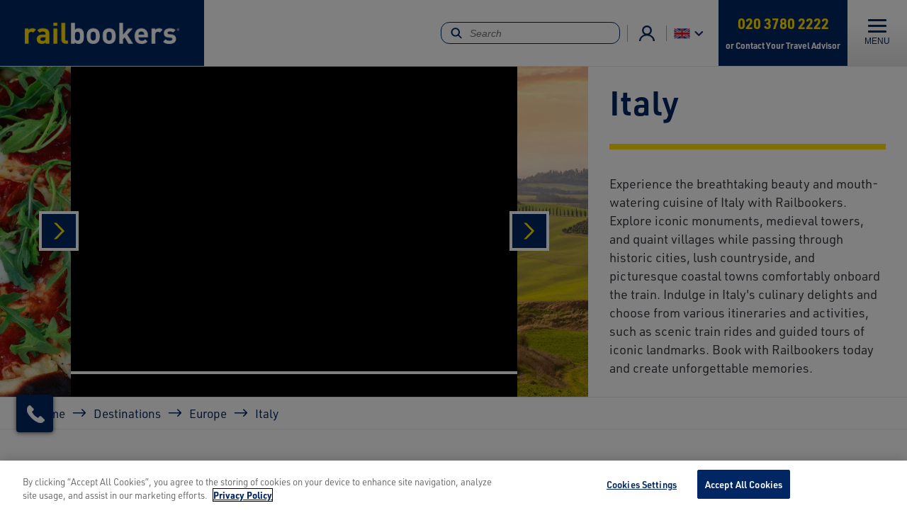

--- FILE ---
content_type: text/html; charset=UTF-8
request_url: https://www.railbookers.co.uk/destinations/europe/italy
body_size: 15788
content:


  
  

<!DOCTYPE html>
<html lang="en-uk" dir="ltr" prefix="og: https://ogp.me/ns#">
  <head>
    <script>(function(w,d,s,l,i){w[l]=w[l]||[];w[l].push({'gtm.start':
          new Date().getTime(),event:'gtm.js'});var f=d.getElementsByTagName(s)[0],
        j=d.createElement(s),dl=l!='dataLayer'?'&l='+l:'';j.async=true;j.src=
        'https://www.googletagmanager.com/gtm.js?id='+i+dl;f.parentNode.insertBefore(j,f);
      })(window,document,'script','dataLayer','GTM-MQ2PQZ');</script>
    <meta charset="utf-8" />
<meta name="description" content="Travel through Italy by train with Railbookers. Explore Rome, Venice, Florence, and the Amalfi Coast on an inspiring rail vacation." />
<link rel="canonical" href="https://www.railbookers.co.uk/destinations/europe/italy" />
<meta name="robots" content="index, follow" />
<meta property="og:site_name" content="Railbookers®" />
<meta property="og:type" content="website" />
<meta property="og:title" content="Italy | Railbookers®" />
<meta property="og:description" content="Experience the breathtaking beauty and mouth-watering cuisine of Italy with Railbookers. Explore iconic monuments, medieval towers, and quaint villages while passing through historic cities, lush countryside, and picturesque coastal towns comfortably onboard the train. Indulge in Italy&#039;s culinary delights and choose from various itineraries and activities, such as scenic train rides and guided tours of iconic landmarks. Book with Railbookers today and create unforgettable memories." />
<meta name="Generator" content="Drupal 9 (https://www.drupal.org)" />
<meta name="MobileOptimized" content="width" />
<meta name="HandheldFriendly" content="true" />
<meta name="viewport" content="width=device-width, initial-scale=1.0" />
<script>var ct_check_js_val = '6af49609ca3249952db5847f0406f90a';var drupal_ac_antibot_cookie_value = 'c7b5acc6047f441462822301d729fc79ba5d91c53a3e8fe47ac463293b8f4d7f';var ct_use_cookies = 0;var ct_use_alt_cookies = 0;var ct_capture_buffer = 0;</script>
<link rel="icon" href="/sites/railbookers/themes/custom/railbookers/favicon.ico" type="image/vnd.microsoft.icon" />

    <title>Best Italy Train Vacations | Italian Rail Itineraries | Railbookers®</title>
    <link rel="stylesheet" media="all" href="/sites/railbookers/files/css/css_e3e8Q2yy7i0aAu6vvPLn3cIwyZ6rKDzA1uOS3dHEVNs.css" />
<link rel="stylesheet" media="all" href="/sites/railbookers/files/css/css_JpcdArxwy1kYGbItjuXBaNw3pqfYN7w1C-xa1lTpBm0.css" />
<link rel="stylesheet" media="all" href="https://use.typekit.net/zpv8rnl.css" />
<link rel="stylesheet" media="all" href="/sites/railbookers/files/css/css_V5Cb38JEXRmLljQfHN0Pz-H_bXqAmFjAQRCfgRXseV8.css" />
<link rel="stylesheet" media="all" href="https://cdnjs.cloudflare.com/ajax/libs/tiny-slider/2.9.4/tiny-slider.css" />
<link rel="stylesheet" media="all" href="/sites/railbookers/files/css/css_kywjqMBuqorD3sE9FI7snM7YvNw1Cf1L6YuSmsCrTnc.css" />
<link rel="stylesheet" media="all" href="/ylg-ms-listings-search-rb/static/css/main.css?t9c1hr" />
<link rel="stylesheet" media="all" href="/sites/railbookers/files/css/css_KLbp5YhfI9gIg9iFy4Hs8kdqY1d8uC1FzzZzfC4zUic.css" />
<link rel="stylesheet" media="all" href="https://cdnjs.cloudflare.com/ajax/libs/jquery-modal/0.9.1/jquery.modal.min.css" />
<link rel="stylesheet" media="all" href="/sites/railbookers/files/css/css_Bzro76bLcEaS8O_fjJYC0EFrqSIsnt_1KO7PLFuPd1o.css" />

    <script type="application/json" data-drupal-selector="drupal-settings-json">{"path":{"baseUrl":"\/","scriptPath":null,"pathPrefix":"","currentPath":"taxonomy\/term\/29","currentPathIsAdmin":false,"isFront":false,"currentLanguage":"en-uk"},"pluralDelimiter":"\u0003","suppressDeprecationErrors":true,"ajaxPageState":{"libraries":"cleantalk\/apbct-bot-detector,cleantalk\/apbct-public,core\/internal.jquery.form,extlink\/drupal.extlink,paragraphs\/drupal.paragraphs.unpublished,railbookers\/form,railbookers\/responseiq-uk,railbookers\/scripts,railbookers\/search,railbookers\/slider,railbookers\/styles,ui_patterns\/grid.pattern_library_one,ui_patterns\/mega-menu.pattern_library_one,ui_patterns\/suggested_queries.pattern_library_one,verb_algolia\/algolia_autocomplete_cards,verb_general\/dynamic_phone_numbers,verb_purl\/purl_get,views\/views.module,webform\/webform.ajax,webform\/webform.element.details.save,webform\/webform.element.details.toggle,webform\/webform.element.message,webform\/webform.form,webform\/webform.form.submit_once,ylg\/ajax,ylg\/alert,ylg\/card,ylg\/cta,ylg\/destination,ylg\/dropdown,ylg\/heroVideos,ylg\/lazyload,ylg\/media,ylg\/modal,ylg\/pager,ylg\/rb-react-listings-search,ylg\/rb-uk-pagesense,ylg\/rb-uk-wyng,ylg\/remove-edge-visual-search,ylg\/scripts,ylg\/slider,ylg\/stringReplace","theme":"railbookers","theme_token":null},"ajaxTrustedUrl":{"\/newsletter-registration":true,"https:\/\/www.railbookers.co.uk\/destinations\/europe\/italy?ajax_form=1":true,"form_action_p_pvdeGsVG5zNF_XLGPTvYSKCf43t8qZYSwcfZl2uzM":true,"https:\/\/www.railbookers.co.uk\/destinations\/europe\/italy?CustomerID=AFFRB337\u0026ajax_form=1":true},"verbAlgolia":{"applicationId":"Z0B5QD7VGC","searchApiKey":"54f11690ab8564e1360ab4a376ad6d6c","dollieUrl":"https:\/\/railbookers.dolli.cloud\/api","siteBaseUrl":"https:\/\/www.railbookers.co.uk","site":"railbookers","brand":"RAILBOOKER","langCode":"en-uk","brandPrefix":"RB","brandSite":"railbookers","environment":"prod"},"data":{"extlink":{"extTarget":true,"extTargetNoOverride":false,"extNofollow":false,"extNoreferrer":true,"extFollowNoOverride":false,"extClass":"0","extLabel":"(link is external)","extImgClass":false,"extSubdomains":true,"extExclude":"","extInclude":"","extCssExclude":"","extCssExplicit":"","extAlert":false,"extAlertText":"This link will take you to an external web site. We are not responsible for their content.","mailtoClass":"0","mailtoLabel":"(link sends email)","extUseFontAwesome":false,"extIconPlacement":"append","extFaLinkClasses":"fa fa-external-link","extFaMailtoClasses":"fa fa-envelope-o","whitelistedDomains":["amtrakvacations.com","amtrakvacations.com.au","amtrakvacations.co.uk","amtrakvacations.ca"]}},"ajax":{"edit-actions-submit":{"callback":"::submitAjaxForm","event":"click","effect":"fade","speed":500,"progress":{"type":"throbber","message":""},"disable-refocus":true,"url":"https:\/\/www.railbookers.co.uk\/destinations\/europe\/italy?CustomerID=AFFRB337\u0026ajax_form=1","dialogType":"ajax","submit":{"_triggering_element_name":"op","_triggering_element_value":"Show Me the Deals"}}},"urlToVideoFilter":{"autoload":true},"verbGeneral":{"brandGlobal":"RAILBOOKER","responseIqGlobal":1},"sitewide_alerts":{"dismissedKeys":[],"previewMode":false,"cookieExpiration":"default"},"user":{"uid":0,"permissionsHash":"7696c6b170978d8a64b41959ce6a69f57dcd5c26aceea4dd594f661095842f8b"}}</script>
<script src="/themes/custom/ylg/assets/js/dropdown.js?t9c1hr"></script>
<script src="/core/misc/drupalSettingsLoader.js?v=9.5.11"></script>
<script src="/core/misc/drupal.js?v=9.5.11"></script>
<script src="/core/misc/drupal.init.js?v=9.5.11"></script>
<script src="/modules/custom/verb_purl/js/luxon.min.js?t9c1hr"></script>
<script src="/modules/custom/verb_purl/js/verb_purl_get.js?t9c1hr"></script>
<script src="https://cdn.pagesense.io/js/railbookersgroup/62d8314fa69f465a9e8efc02ca046fb3.js"></script>
<script src="https://mx.wyng.com/js/agent.js" data-brand-id="92208"></script>

  </head>
  <body class="is-mobile site-railbookers site-railbookers--uk">
            <noscript><iframe src="https://www.googletagmanager.com/ns.html?id=GTM-MQ2PQZ"
                      height="0" width="0" style="display:none;visibility:hidden"></iframe></noscript>
    <!-- RevAgency Analytics -->
    <script type="text/javascript">
      var jbPID = "jb-60524861";
      if( document.location.toString().indexOf( "https://" ) != -1 ) { protocol = "https://"; } else { protocol = "http://"; }
      document.write(unescape("%3Cscript src=\""+protocol+"www.revagency.net/jubilee/includes/jubilee.js\"%3E%3C/script%3E"));
    </script>
    <!-- /RevAgency Analytics -->
    <script>
      // Remove any existing Purl entries
      var purl = localStorage.getItem('purlPartner');
      if (purl && dataLayer) {
        var purlData = JSON.parse(purl);
        // Adobe tracking
        if (purlData.purlData.adobeTracking) {
          dataLayer.push( { 'adobeValue' : purlData.purlData.adobeTracking})
          dataLayer.push( { 'event' : 'fireAdobeTracking'})
        }
        if (purlData.purlData.analyticsId) {
          dataLayer.push( { 'analyticsValue' : purlData.purlData.analyticsId})
          dataLayer.push( { 'event' : 'fireAnalyticsTracking'})
        }
        if (purlData.purlData.infinityId) {
          dataLayer.push( { 'infinityValue' : purlData.purlData.infinityId})
          dataLayer.push( { 'event' : 'fireInfinityTracking'})
        }
      }
    </script>

    <a href="#main-content" class="visually-hidden focusable">
      Skip to main content
    </a>
    
<div class="c-site-alerts">
    </div>
      <div class="dialog-off-canvas-main-canvas" data-off-canvas-main-canvas>
    <div class="layout-container">

  <header class="header">
  <div class="navigation">
    <a class="branding" href="/">
      <picture>
        <source srcset="/sites/railbookers/files/Railbookers%C2%AE_White-Yellow-1.png">
        <img src="/sites/railbookers/files/Railbookers%C2%AE_White-Yellow-1.png" alt="Railbookers Vacations">
      </picture>
    </a>
    <nav class="menu-block">  

  
  <ul>
            
  

<li class="columns-four dropdown">
  <a href="https://www.railbookers.co.uk/destinations" class="toggle">
          Destinations
      </a>
            <div>
        <div class="mega-menu-close">
          <button class="menu-close js-menu-close"><span aria-hidden="true" class="visually-hidden">&times;</span>
          </button>
        </div>
        <div class="mega-menu">
          <div>
            <div class="heading">
              <div class="wrapper">
                                  <div class="h3">Destinations</div>
                              </div>
            </div>
            <div class="content">
              
  
  <ul>
            


<li class="dropdown">
  <a href="https://www.railbookers.co.uk/destinations" >
          Popular Destinations
      </a>
                    <div>
  
  <ul>
            


<li>
  <a href="https://www.railbookers.co.uk/destinations/europe/austria" >
          Austria
      </a>
                  </li>

                


<li>
  <a href="https://www.railbookers.co.uk/destinations/north-america/canada" >
          Canada
      </a>
                  </li>

                


<li>
  <a href="https://www.railbookers.co.uk/destinations/europe/france" >
          France
      </a>
                  </li>

                


<li>
  <a href="https://www.railbookers.co.uk/destinations/europe/italy" >
          Italy
      </a>
                  </li>

                


<li>
  <a href="https://www.railbookers.co.uk/destinations/europe/scandinavia/norway" >
          Norway
      </a>
                  </li>

                


<li>
  <a href="https://www.railbookers.co.uk/destinations/europe/switzerland" >
          Switzerland
      </a>
                  </li>

                


<li>
  <a href="https://www.railbookers.co.uk/destinations/europe/united-kingdom" >
          United Kingdom
      </a>
                  </li>

        </ul>


</div>
            </li>

                


<li class="dropdown">
  <a href="https://www.railbookers.co.uk/destinations/europe" >
          Europe
      </a>
                    <div>
  
  <ul>
            


<li>
  <a href="https://www.railbookers.co.uk/destinations/europe/spain" >
          Spain
      </a>
                  </li>

                


<li>
  <a href="https://www.railbookers.co.uk/destinations/europe/germany" >
          Germany
      </a>
                  </li>

                


<li>
  <a href="https://www.railbookers.co.uk/destinations/europe/portugal" >
          Portugal
      </a>
                  </li>

                


<li>
  <a href="https://www.railbookers.co.uk/destinations/europe/netherlands" >
          Netherlands
      </a>
                  </li>

                


<li>
  <a href="https://www.railbookers.co.uk/destinations/europe/belgium" >
          Belgium
      </a>
                  </li>

                


<li>
  <a href="https://www.railbookers.co.uk/destinations/europe/italy/sicily" >
          Sicily
      </a>
                  </li>

                


<li>
  <a href="https://www.railbookers.co.uk/destinations/europe/ireland" >
          Ireland
      </a>
                  </li>

        </ul>


</div>
            </li>

                


<li class="dropdown">
  <a href="https://www.railbookers.co.uk/destinations/view-by-map" >
          Explore by Region
      </a>
                    <div>
  
  <ul>
            


<li>
  <a href="https://www.railbookers.co.uk/destinations/europe/italy/the-amalfi-coast" >
          Amalfi Coast
      </a>
                  </li>

                


<li>
  <a href="https://www.railbookers.co.uk/destinations/europe/germany/bavaria" >
          Bavaria
      </a>
                  </li>

                


<li>
  <a href="https://www.railbookers.co.uk/destinations/north-america/canada/canadian-rockies" >
          Canadian Rockies
      </a>
                  </li>

                


<li>
  <a href="https://www.railbookers.co.uk/destinations/europe/france/the-french-riviera" >
          French Riviera
      </a>
                  </li>

                


<li>
  <a href="https://www.railbookers.co.uk/cruise-regions/mediterranean" >
          Mediterranean
      </a>
                  </li>

                


<li>
  <a href="https://www.railbookers.co.uk/destinations/europe/scandinavia" >
          Scandinavia
      </a>
                  </li>

                


<li>
  <a href="https://www.railbookers.co.uk/destinations/europe/italy/tuscany" >
          Tuscany
      </a>
                  </li>

        </ul>


</div>
            </li>

                


<li class="dropdown">
  <a href="https://www.railbookers.co.uk/destinations" >
          Worldwide
      </a>
                    <div>
  
  <ul>
            


<li>
  <a href="https://www.railbookers.co.uk/destinations/africa" >
          Africa
      </a>
                  </li>

                


<li>
  <a href="https://www.railbookers.co.uk/destinations/asia" >
          Asia
      </a>
                  </li>

                


<li>
  <a href="https://www.railbookers.co.uk/destinations/oceania/australia" >
          Australia
      </a>
                  </li>

                


<li>
  <a href="https://www.railbookers.co.uk/destinations/asia/india" >
          India
      </a>
                  </li>

                


<li>
  <a href="/destinations/new-zealand" >
          New Zealand
      </a>
                  </li>

                


<li>
  <a href="https://www.railbookers.co.uk/destinations/south-america" >
          South America
      </a>
                  </li>

                


<li>
  <a href="https://www.railbookers.co.uk/destinations/north-america/united-states" >
          United States
      </a>
                  </li>

        </ul>


</div>
            </li>

        </ul>



            </div>
            <div class="links">
  <a href="https://www.railbookers.co.uk/destinations/view-by-map" class="btn default">
  View by Map</a>

  <a href="https://www.railbookers.co.uk/destinations" class="btn text">
  View all Destinations</a>

  <a href="https://www.railbookers.co.uk/what-is-possible/combine-rail-trip-with-cruise-holiday" class="btn text">
  View Cruise Regions</a>

</div>
          </div>
                      
                  </div>
      </div>
      </li>

                
  

<li class="columns-four dropdown">
  <a href="https://www.railbookers.co.uk/travel-styles/famous-trains" class="toggle">
          Famous Trains
      </a>
            <div>
        <div class="mega-menu-close">
          <button class="menu-close js-menu-close"><span aria-hidden="true" class="visually-hidden">&times;</span>
          </button>
        </div>
        <div class="mega-menu">
          <div>
            <div class="heading">
              <div class="wrapper">
                                  <div class="h3">Famous Trains</div>
                              </div>
            </div>
            <div class="content">
              
  
  <ul>
            


<li>
  <a href="https://www.railbookers.co.uk/famous-trains/alaska-railroad-train" >
          Alaska Railroad
      </a>
                  </li>

                


<li>
  <a href="https://www.railbookers.co.uk/famous-trains/belmond-royal-scotsman-train" >
          Belmond Royal Scotsman
      </a>
                  </li>

                


<li>
  <a href="https://www.railbookers.co.uk/famous-trains/britannic-explorer-train" >
          Belmond Britannic Explorer
      </a>
                  </li>

                


<li>
  <a href="https://www.railbookers.co.uk/famous-trains/bernina-express-train" >
          Bernina Express
      </a>
                  </li>

                


<li>
  <a href="https://www.railbookers.co.uk/famous-trains/caledonian-sleeper-train" >
          Caledonian Sleeper
      </a>
                  </li>

                


<li>
  <a href="https://www.railbookers.co.uk/famous-trains/canyon-spirit-train" >
          Canyon Spirit
      </a>
                  </li>

                


<li>
  <a href="https://www.railbookers.co.uk/famous-trains/eastern-oriental-express-train" >
          Eastern &amp; Oriental Express
      </a>
                  </li>

                


<li>
  <a href="https://www.railbookers.co.uk/famous-trains/el-transcantabrico-gran-lujo-train" >
          El Transcantábrico Gran Lujo
      </a>
                  </li>

                


<li>
  <a href="https://www.railbookers.co.uk/famous-trains/flamsbana-railway" >
          Flåmsbana
      </a>
                  </li>

                


<li>
  <a href="https://www.railbookers.co.uk/famous-trains/glacier-express-train" >
          Glacier Express
      </a>
                  </li>

                


<li>
  <a href="https://www.railbookers.co.uk/famous-trains/golden-eagle-danube-express-train" >
          Golden Eagle Danube Express
      </a>
                  </li>

                


<li>
  <a href="/famous-trains/the-goldenpass-line-train" >
          GoldenPass Line
      </a>
                  </li>

                


<li>
  <a href="https://www.railbookers.co.uk/famous-trains/the-goldenpass-express-train" >
          The GoldenPass Express
      </a>
                  </li>

                


<li>
  <a href="https://www.railbookers.co.uk/famous-trains/the-ghan-train" >
          The Ghan
      </a>
                  </li>

                <li class="has-hover-description">
        <a href="https://www.railbookers.co.uk/famous-trains/jungfraujoch-train">
          <span>Jungfraujoch Railway</span>
          <div class="menu-item--description-hover">Travel onboard the highest railway station in Europe.</div>
        </a>
      </li>
                


<li>
  <a href="https://www.railbookers.co.uk/famous-trains/la-dolce-vita-orient-express" >
          La Dolce Vita Orient Express
      </a>
                  </li>

                


<li>
  <a href="https://www.railbookers.co.uk/famous-trains/maharajas-express-train" >
          Maharajas&#039; Express
      </a>
                  </li>

                


<li>
  <a href="https://www.railbookers.co.uk/famous-trains/mount-pilatus-train" >
          Mount Pilatus
      </a>
                  </li>

                


<li>
  <a href="https://www.railbookers.co.uk/famous-trains/rocky-mountaineer-train" >
          Rocky Mountaineer
      </a>
                  </li>

                


<li>
  <a href="https://www.railbookers.co.uk/famous-trains/rovos-rail-train" >
          Rovos Rail
      </a>
                  </li>

                


<li>
  <a href="https://www.railbookers.co.uk/famous-trains/venice-simplon-orient-express-train" >
          Venice Simplon-Orient-Express
      </a>
                  </li>

                


<li>
  <a href="https://www.railbookers.co.uk/famous-trains/via-rail-train" >
          VIA Rail
      </a>
                  </li>

        </ul>



            </div>
            <div class="links">
  <a href="https://www.railbookers.co.uk/travel-styles/luxury-rail" class="btn default">
  View Luxury Trains</a>

  <a href="https://www.railbookers.co.uk/travel-styles" class="btn text">
  Pick Your Travel Style</a>

</div>
          </div>
                      
                  </div>
      </div>
      </li>

                
  

<li class="columns-four dropdown">
  <a href="https://www.railbookers.co.uk/travel-styles" class="toggle">
          Travel Styles
      </a>
            <div>
        <div class="mega-menu-close">
          <button class="menu-close js-menu-close"><span aria-hidden="true" class="visually-hidden">&times;</span>
          </button>
        </div>
        <div class="mega-menu">
          <div>
            <div class="heading">
              <div class="wrapper">
                                  <div class="h3">Travel Styles</div>
                              </div>
            </div>
            <div class="content">
              
  
  <ul>
            <li class="has-hover-description">
        <a href="https://www.railbookers.co.uk/travel-styles/most-popular">
          <span>Most Popular</span>
          <div class="menu-item--description-hover">See our customers&#039; most favourite rail holidays.</div>
        </a>
      </li>
                <li class="has-hover-description">
        <a href="https://www.railbookers.co.uk/travel-styles/sleeper-trains">
          <span>Sleeper Trains</span>
          <div class="menu-item--description-hover">Maximise time in destinations with the romance of a sleeper train.</div>
        </a>
      </li>
                <li class="has-hover-description">
        <a href="https://www.railbookers.co.uk/travel-styles/famous-trains">
          <span>Famous Trains</span>
          <div class="menu-item--description-hover">Their reputation precedes them and for good reason; step onboard for an adventure like no other.</div>
        </a>
      </li>
                <li class="has-hover-description">
        <a href="https://www.railbookers.co.uk/travel-styles/within-the-uk">
          <span>Within the U.K.</span>
          <div class="menu-item--description-hover">Choose a trip closer to home and explore the very best of the British Isles by train.</div>
        </a>
      </li>
                <li class="has-hover-description">
        <a href="https://www.railbookers.co.uk/travel-styles/italy-and-switzerland">
          <span>Italy &amp; Switzerland</span>
          <div class="menu-item--description-hover">Curated rail journeys combining the scenic beauty of Switzerland with the cultural highlights of Italy.</div>
        </a>
      </li>
                <li class="has-hover-description">
        <a href="https://www.railbookers.co.uk/travel-styles/luxury-rail">
          <span>Luxury Rail</span>
          <div class="menu-item--description-hover">Indulge in some of the world’s most luxurious rail journeys for an unforgettable onboard experience.</div>
        </a>
      </li>
                <li class="has-hover-description">
        <a href="https://www.railbookers.co.uk/travel-styles/short-breaks">
          <span>Short Breaks</span>
          <div class="menu-item--description-hover">For a city break, or a quick getaway, let the train take the strain with this great selection of short breaks.</div>
        </a>
      </li>
                <li class="has-hover-description">
        <a href="https://www.railbookers.co.uk/travel-styles/most-scenic">
          <span>Most Scenic Journeys</span>
          <div class="menu-item--description-hover">Top scenic train journeys showcasing the world&#039;s best views.</div>
        </a>
      </li>
                <li class="has-hover-description">
        <a href="https://www.railbookers.co.uk/travel-styles/single-country-tours">
          <span>Single Country Tours</span>
          <div class="menu-item--description-hover">Stay longer and explore further with this great selection of holidays based in one country.</div>
        </a>
      </li>
                <li class="has-hover-description">
        <a href="https://www.railbookers.co.uk/travel-styles/railbookers-signature">
          <span>Railbookers Signature</span>
          <div class="menu-item--description-hover">These itineraries each feature a once-in-a-lifetime experience.</div>
        </a>
      </li>
                <li class="has-hover-description">
        <a href="https://www.railbookers.co.uk/travel-styles/stars-and-stripes">
          <span>Stars and Stripes</span>
          <div class="menu-item--description-hover">Discover the heart of America in comfort with our Stars and Stripes rail journeys.</div>
        </a>
      </li>
                <li class="has-hover-description">
        <a href="https://www.railbookers.co.uk/travel-styles/beyond-the-match">
          <span>Beyond the Match</span>
          <div class="menu-item--description-hover">Explore the U.S. and Canada by train between match days with exclusive rail holidays starting and ending in host cities.</div>
        </a>
      </li>
                <li class="has-hover-description">
        <a href="https://www.railbookers.co.uk/travel-styles/coast-to-coast-north-america">
          <span>Coast-to-Coast North America</span>
          <div class="menu-item--description-hover">See two oceans, cross the Rockies, and all the land in-between with one of these North American adventures</div>
        </a>
      </li>
                <li class="has-hover-description">
        <a href="https://www.railbookers.co.uk/travel-styles/once-in-a-lifetime-experiences">
          <span>Once-in-a-Lifetime</span>
          <div class="menu-item--description-hover">It’s time to make your dream holiday a reality with one of these truly iconic rail adventures.</div>
        </a>
      </li>
                <li class="has-hover-description">
        <a href="https://www.railbookers.co.uk/travel-styles/culinary-journeys">
          <span>Culinary Journeys</span>
          <div class="menu-item--description-hover">Our collection of the top food and drink holidays by rail.</div>
        </a>
      </li>
                <li class="has-hover-description">
        <a href="https://www.railbookers.co.uk/travel-styles/norway-coastal-cruises">
          <span>Norway Coastal Cruises</span>
          <div class="menu-item--description-hover">Sail Norway’s coast aboard ships, blending fjords and culture into one Arctic adventure.</div>
        </a>
      </li>
        </ul>



            </div>
            <div class="links">
  <a href="https://www.railbookers.co.uk/trips" class="btn default">
  View all Holidays</a>

  <a href="https://www.railbookers.co.uk/travel-styles/famous-trains" class="btn text">
  Explore Famous Trains</a>

</div>
          </div>
                      
                  </div>
      </div>
      </li>

                
  

<li class="columns-four dropdown">
  <a href="https://www.railbookers.co.uk/where-to-start" class="toggle">
          Where to Start
      </a>
            <div>
        <div class="mega-menu-close">
          <button class="menu-close js-menu-close"><span aria-hidden="true" class="visually-hidden">&times;</span>
          </button>
        </div>
        <div class="mega-menu">
          <div>
            <div class="heading">
              <div class="wrapper">
                                  <div class="h3">Where to Start</div>
                              </div>
            </div>
            <div class="content">
              
  
  <ul>
            


<li class="dropdown">
  <a href="" >
          What is Possible
      </a>
                    <div>
  
  <ul>
            


<li>
  <a href="https://www.railbookers.co.uk/destinations/view-by-map" >
          <i>
            <div class="icons">
  <img loading="lazy" width="240" height="240" alt="Map" data-src="/sites/railbookers/files/images/icons/map.png" class="lozad" /></div>

      </i>
      <span>
      Find a Destination by Map
              <span class="description">Search for your preferred destination on our interactive rail network map.</span>
          </span>
      </a>
                  </li>

                


<li>
  <a href="https://www.railbookers.co.uk/where-to-start/how-to-customise" >
          <i>
            <div class="icons">
  <img loading="lazy" width="240" height="240" alt="Check list" data-src="/sites/railbookers/files/images/icons/check-list.png" class="lozad" /></div>

      </i>
      <span>
      Customise Your Holiday
              <span class="description">Choose from any or all of our customisation options to make your trip uniquely yours.</span>
          </span>
      </a>
                  </li>

                


<li>
  <a href="https://www.railbookers.co.uk/what-is-possible/combine-rail-trip-with-cruise-holiday" >
          <i>
            <div class="icons">
  <img loading="lazy" width="80" height="80" alt="Cruise" data-src="/sites/railbookers/files/images/icons/YLG201-740-RB-Ship-Icon.png" class="lozad" /></div>

      </i>
      <span>
      Add Rail Pre or Post-Cruise
              <span class="description">Our excellent selection of cruise extension rail itineraries allow you to explore further, discovering exciting locations.</span>
          </span>
      </a>
                  </li>

                


<li>
  <a href="https://www.railbookers.co.uk/where-to-start/sleeper-trains" >
          <i>
            <div class="icons">
  <img loading="lazy" width="240" height="240" alt="Side table with lamp and bed" data-src="/sites/railbookers/files/images/icons/onboard-accommodations.png" class="lozad" /></div>

      </i>
      <span>
      Sleeper Trains
              <span class="description">Sleepers trains can be a great way to travel long distances overnight as you rest up in comfort, arriving ready for action the next day.</span>
          </span>
      </a>
                  </li>

                


<li>
  <a href="https://www.railbookers.co.uk/sightseeing-and-activities" >
          <i>
            <div class="icons">
  <img loading="lazy" width="240" height="240" alt="Camera" data-src="/sites/railbookers/files/images/icons/camera.png" class="lozad" /></div>

      </i>
      <span>
      Sightseeing and Activities
              <span class="description">With so many destinations worldwide, discover some of the most amazing sightseeing and activities.</span>
          </span>
      </a>
                  </li>

        </ul>


</div>
            </li>

                


<li class="dropdown">
  <a href="" >
          Make it Your Own
      </a>
                    <div>
  
  <ul>
            


<li>
  <a href="https://www.railbookers.co.uk/where-to-start/classes-of-service-onboard-train" >
          <i>
            <div class="icons">
  <img loading="lazy" width="240" height="240" alt="Train seats" data-src="/sites/railbookers/files/images/icons/train-seats.png" class="lozad" /></div>

      </i>
      <span>
      Seat Classes Onboard
              <span class="description">With all the different trains around the world, choose the class of service that fit your needs.</span>
          </span>
      </a>
                  </li>

                


<li>
  <a href="https://www.railbookers.co.uk/where-to-start/luxury-rail-experiences" >
          <i>
            <div class="icons">
  <img loading="lazy" width="240" height="240" alt="Tableware cover" data-src="/sites/railbookers/files/images/icons/reception.png" class="lozad" /></div>

      </i>
      <span>
      Luxury Rail Experiences
          </span>
      </a>
                  </li>

                


<li>
  <a href="https://www.railbookers.co.uk/where-to-start/accommodation-to-fit-your-style" >
          <i>
            <div class="icons">
  <img loading="lazy" width="240" height="240" alt="Building to represent accommodations" data-src="/sites/railbookers/files/images/icons/accommodation.png" class="lozad" /></div>

      </i>
      <span>
      Types of Accommodation
              <span class="description">From hotels nestled in the Swiss Alps to luxury hotels looking over the hills of Tuscany, we have hotels for every travel style.</span>
          </span>
      </a>
                  </li>

                


<li>
  <a href="https://www.railbookers.co.uk/where-to-start/special-occasion" >
          <i>
            <div class="icons">
  <img loading="lazy" width="240" height="240" alt="Gift" data-src="/sites/railbookers/files/images/icons/offer.png" class="lozad" /></div>

      </i>
      <span>
      Plan a Special Occasion
              <span class="description">Celebrate your special occasion with Railbookers, from anniversaries to birthdays there is no better treat then seeing the world.</span>
          </span>
      </a>
                  </li>

        </ul>


</div>
            </li>

                


<li class="dropdown">
  <a href="" >
          What&#039;s Next?
      </a>
                    <div>
  
  <ul>
            


<li>
  <a href="https://www.railbookers.co.uk/where-to-start/instant-quote-request" >
          <i>
            <div class="icons">
  <img loading="lazy" width="240" height="240" alt="Email deals" data-src="/sites/railbookers/files/images/icons/deals-1.png" class="lozad" /></div>

      </i>
      <span>
      Instant Quote
              <span class="description">Request an instant quote from Railbookers and we will be in touch shortly!</span>
          </span>
      </a>
                  </li>

                


<li>
  <a href="https://www.railbookers.co.uk/contact-us" >
          <i>
            <div class="icons">
  <img loading="lazy" width="240" height="240" alt="Headset" data-src="/sites/railbookers/files/images/icons/headset.png" class="lozad" /></div>

      </i>
      <span>
      Contact Us
              <span class="description">Contact us directly to speak with one of our Rail Experts.</span>
          </span>
      </a>
                  </li>

                


<li>
  <a href="https://www.railbookers.co.uk/the-railbookers-experience" >
          <i>
            <div class="icons">
  <img loading="lazy" width="240" height="240" alt="Rail tickets" data-src="/sites/railbookers/files/images/icons/tickets.png" class="lozad" /></div>

      </i>
      <span>
      Why Railbookers?
              <span class="description">Our expertly planned, independent journeys provide hassle-free itineraries, or customized trips with the help from our knowledgeable Rail Experts.</span>
          </span>
      </a>
                  </li>

                


<li>
  <a href="https://www.railbookers.co.uk/railbookers-reviews" >
          <i>
            <div class="icons">
  <img loading="lazy" width="240" height="240" alt="Megaphone" data-src="/sites/railbookers/files/images/icons/notice.png" class="lozad" /></div>

      </i>
      <span>
      Customer Reviews
              <span class="description">Read reviews, testimonials, and stories from real travelers across the globe.</span>
          </span>
      </a>
                  </li>

        </ul>


</div>
            </li>

                


<li class="dropdown">
  <a href="https://www.railbookers.co.uk/where-to-start/resources" >
          Additional Resources
      </a>
                    <div>
  
  <ul>
            


<li>
  <a href="https://www.railbookers.co.uk/where-to-start/resources" >
          <i>
            <div class="icons">
  <img loading="lazy" width="240" height="240" alt="Newspaper " data-src="/sites/railbookers/files/images/icons/news.png" class="lozad" /></div>

      </i>
      <span>
      Brochures, Maps &amp; Guides
              <span class="description">Plan your next rail holiday with our exclusive Brochures and Travel Guides.</span>
          </span>
      </a>
                  </li>

                


<li>
  <a href="https://www.railbookers.co.uk/where-to-start/additional-resources/videos" >
          <i>
            <div class="icons">
  <img loading="lazy" width="240" height="240" alt="Webinars" data-src="/sites/railbookers/files/images/icons/webinars.png" class="lozad" /></div>

      </i>
      <span>
      Videos &amp; Webinars
          </span>
      </a>
                  </li>

                


<li>
  <a href="https://www.railbookers.co.uk/blog" >
          <i>
            <div class="icons">
  <img loading="lazy" width="240" height="240" alt="Newspaper " data-src="/sites/railbookers/files/images/icons/news.png" class="lozad" /></div>

      </i>
      <span>
      Blog Articles
              <span class="description">Read through our useful and inspiring articles and explore the World with us on Rail Expert guided trips.</span>
          </span>
      </a>
                  </li>

                


<li>
  <a href="https://www.railbookers.co.uk/where-to-start/additional-resources/faqs" >
          <i>
            <div class="icons">
  <img loading="lazy" width="240" height="240" alt="Q&amp;A Symbol" data-src="/sites/railbookers/files/images/icons/Q%26A.png" class="lozad" /></div>

      </i>
      <span>
      FAQs
              <span class="description">You&#039;ve got questions. We&#039;ve got answers.</span>
          </span>
      </a>
                  </li>

                


<li>
  <a href="https://www.railbookers.co.uk/about-us/travel-agent-login" >
          <i>
            <div class="icons">
  <img loading="lazy" width="240" height="240" alt="Hand open accepting value" data-src="/sites/railbookers/files/images/icons/value-add.png" class="lozad" /></div>

      </i>
      <span>
      Travel Agent Toolbox
          </span>
      </a>
                  </li>

        </ul>


</div>
            </li>

        </ul>



            </div>
            <div class="links">
  <a href="https://www.railbookers.co.uk/where-to-start/additional-resources/newsletter" class="btn default">
  Join our Newsletter</a>

  <a href="https://www.railbookers.co.uk/where-to-start" class="btn text">
  View all Trip Planning</a>

</div>
          </div>
                      
                  </div>
      </div>
      </li>

                


<li>
  <a href="https://www.railbookers.co.uk/deals" >
          Deals
      </a>
                  </li>

        </ul>


</nav>
    <div class="utilities js-desktop-utilities">
      <div class="search" id="search-area">
        <div id="searchbox_top"
               class="ais-SearchBox icon search"
               data-ais-placeholder="Search"
               data-ais-classlist="aa-input-search aa-input"
          ></div>
                      </div>
      
      <div class="wishlist">
          

  
  <ul>
            

  <div class="afc">
      
  <button class="afc__open js-hover-show-afc js-show-afc">
    
            

<figure>
  
      
              <img loading="lazy" width="33" height="33" alt="" data-src="/sites/railbookers/files/styles/scale/public/media/images/icon-login_1.png?itok=9RSlqseT" class="lozad" />



      
      </figure>

      
    Agent Login
  </button>
  
  <div class="afc__modal">
      <button class="afc__close js-hide-afc">close</button>
      <section id="afc__form" class="afc__from js-load-form"></section>
  </div>
</div>

        </ul>



      </div>
      <div class="language">
        <div class="dropdown">
          <a class="toggle"></a>
          <ul class="language-switcher-language-url">
  <a class="close-language"></a><li hreflang="en-uk" data-drupal-link-system-path="taxonomy/term/29" class="is-active"><a href="https://www.railbookers.co.uk/destinations/europe/italy" class="language-link is-active" hreflang="en-uk" data-drupal-link-system-path="taxonomy/term/29">United Kingdom</a></li><li hreflang="en" data-drupal-link-system-path="taxonomy/term/29"><a href="https://www.railbookers.com/destinations/europe/italy" class="language-link" hreflang="en" data-drupal-link-system-path="taxonomy/term/29">United States</a></li><li hreflang="en-ca" data-drupal-link-system-path="taxonomy/term/29"><a href="https://www.railbookers.ca/destinations/europe/italy" class="language-link" hreflang="en-ca" data-drupal-link-system-path="taxonomy/term/29">Canada</a></li><li hreflang="en-au" data-drupal-link-system-path="taxonomy/term/29"><a href="https://www.railbookers.com.au/destinations/europe/italy" class="language-link" hreflang="en-au" data-drupal-link-system-path="taxonomy/term/29">Australia</a></li><li hreflang="en-nz" data-drupal-link-system-path="taxonomy/term/29"><a href="https://www.railbookers.co.nz/destinations/europe/italy" class="language-link" hreflang="en-nz" data-drupal-link-system-path="taxonomy/term/29">New Zealand</a></li><li hreflang="en-sg" data-drupal-link-system-path="taxonomy/term/29"><a href="https://www.railbookers.sg/destinations/europe/italy" class="language-link" hreflang="en-sg" data-drupal-link-system-path="taxonomy/term/29">Singapore</a></li></ul>
        </div>
      </div>
    </div>
  </div>


  <div class="resultsContainer" role="listbox">
      <div class="results-inner">


        
        
        
      

      
<section  class="mm" >
  <div class="mm__inner">
    <div class="mm__top">
      
      <div class="mm__top-left">
            <section class="suggested_queries" >
              <div class="suggested_queries__inner">
                <h3 class="suggested_queries__heading">Suggested Queries:</h3>
                <div id="searchbox_top_hits-suggestions" class="suggested_queries__links"> </div>
              </div>
            </section>
            </div>
      <div class="mm__top-right"><button class="mm__fake-close js-hideResultsContainer" title="Close Suggetions" aria-label="Close Suggestions">Close</button>
</div>
    </div>
    <div class="mm__bottom">
      <div class="mm__bottom-left">
<section  class="card-grid" >
  <div class="card-grid__inner">
       </div>
</section>
</div>
      <div class="mm__bottom-right">                    <div class="searchbox_top_group" style="display:none">
          <div  class="headerSearch" id="searchbox_top_hits-trips_stats"></div>
          <div id="searchbox_top_hits-trips" class="all-hits"></div>
          </div>

          <div class="searchbox_top_group searchbox_top_group--hide searchbox_top_group--destinations">
          <div class="headerSearch" id="searchbox_top_hits-destinations_stats"></div>
          <div id="searchbox_top_hits-destinations" class="all-hits"></div>
          </div>

          <div class="searchbox_top_group searchbox_top_group--hide searchbox_top_group--pages">
          <div class="headerSearch" id="searchbox_top_hits-pages_stats"></div>
          <div id="searchbox_top_hits-pages" class="all-hits"></div>
          </div>
          
          <div class="searchbox_top_group searchbox_top_group--actions">
            <button class="js-algoia-view-more btn default btn--view-more no-arrow">View More Results </button> 
          </div>
          </div>
    </div>
  </div>
  
</section>

      

      </div>
  </div>

  <div class="booking">
    <a class="js-dynamic-phone-number-link" data-phone-intl="020 3780 2222" href="tel:020 3780 2222">
      <span>
        <span class="await-purl js-dynamic-phone-number number">020 3780 2222</span><br />
        <span class="booking-small-text">or Contact Your Travel Advisor</span>
      </span>
      <span class="mobile icon phone">Call</span>
    </a>
  </div>


  <button class="toggleResultsContainer icon search js-toggleResultsContainer"> Toggle Mobile Search </button> 


  <button class="nav-toggle" type="button" aria-expanded="false" aria-label="Toggle navigation">
    <span class="menu-icon">
      <span class="bar"></span>
      <span class="bar"></span>
      <span class="bar"></span>
    </span>
    <span class="menu-label">Menu</span>
  </button>
  <div class="header__mobile-nav" id="header__mobile-nav">
    <div class="mobilenav__top">
      <img src="/sites/railbookers/themes/custom/railbookers/logo.png" alt="Railbookers Vacations">
      <div class="nav-close">Close</div>
    </div>
    <div class="mobilenav__content">
      <nav class="menu-block">  

  
  <ul>
            


<li class="dropdown">
  <a href="https://www.railbookers.co.uk/destinations" class="toggle">
          Destinations
      </a>
            <div>
        <div class="mega-menu-close">
          <button class="menu-close js-menu-close"><span aria-hidden="true" class="visually-hidden">&times;</span>
          </button>
        </div>
        <div class="mega-menu">
          <div>
            <div class="heading">
              <div class="wrapper">
                                  <div class="h3">Destinations</div>
                              </div>
            </div>
            <div class="content">
              
  
  <ul>
            


<li class="dropdown">
  <a href="https://www.railbookers.co.uk/destinations" >
          Popular Destinations
      </a>
                    <div>
  
  <ul>
            


<li>
  <a href="/destinations/united-states/alaska" >
          Alaska
      </a>
                  </li>

                


<li>
  <a href="https://www.railbookers.co.uk/destinations/north-america/canada/canadian-rockies" >
          Canadian Rockies
      </a>
                  </li>

                


<li>
  <a href="https://www.railbookers.co.uk/destinations/europe/france" >
          France
      </a>
                  </li>

                


<li>
  <a href="https://www.railbookers.co.uk/destinations/europe/ireland" >
          Ireland
      </a>
                  </li>

                


<li>
  <a href="https://www.railbookers.co.uk/destinations/europe/italy" >
          Italy
      </a>
                  </li>

                


<li>
  <a href="https://www.railbookers.co.uk/destinations/europe/scandinavia/norway" >
          Norway
      </a>
                  </li>

                


<li>
  <a href="https://www.railbookers.co.uk/destinations/europe/portugal" >
          Portugal
      </a>
                  </li>

                


<li>
  <a href="https://www.railbookers.co.uk/destinations/europe/united-kingdom/scotland" >
          Scotland
      </a>
                  </li>

                


<li>
  <a href="https://www.railbookers.co.uk/destinations/europe/spain" >
          Spain
      </a>
                  </li>

                


<li>
  <a href="https://www.railbookers.co.uk/destinations/europe/switzerland" >
          Switzerland
      </a>
                  </li>

                


<li>
  <a href="https://www.railbookers.co.uk/destinations/north-america/united-states" >
          United States
      </a>
                  </li>

        </ul>


</div>
            </li>

                


<li class="dropdown">
  <a href="https://www.railbookers.co.uk/destinations/europe" >
          Europe
      </a>
                    <div>
  
  <ul>
            


<li>
  <a href="https://www.railbookers.co.uk/destinations/europe/austria" >
          Austria
      </a>
                  </li>

                


<li>
  <a href="https://www.railbookers.co.uk/destinations/europe/belgium" >
          Belgium
      </a>
                  </li>

                


<li>
  <a href="https://www.railbookers.co.uk/destinations/europe/czech-republic" >
          Czech Republic
      </a>
                  </li>

                


<li>
  <a href="https://www.railbookers.co.uk/destinations/europe/france" >
          France
      </a>
                  </li>

                


<li>
  <a href="https://www.railbookers.co.uk/destinations/europe/germany" >
          Germany
      </a>
                  </li>

                


<li>
  <a href="https://www.railbookers.co.uk/destinations/europe/ireland" >
          Ireland
      </a>
                  </li>

                


<li>
  <a href="https://www.railbookers.co.uk/destinations/europe/italy" >
          Italy
      </a>
                  </li>

                


<li>
  <a href="https://www.railbookers.co.uk/destinations/europe/netherlands" >
          Netherlands
      </a>
                  </li>

                


<li>
  <a href="https://www.railbookers.co.uk/destinations/europe/scandinavia/norway" >
          Norway
      </a>
                  </li>

                


<li>
  <a href="https://www.railbookers.co.uk/destinations/europe/united-kingdom/scotland" >
          Scotland
      </a>
                  </li>

                


<li>
  <a href="https://www.railbookers.co.uk/destinations/europe/spain" >
          Spain
      </a>
                  </li>

                


<li>
  <a href="https://www.railbookers.co.uk/destinations/europe/switzerland" >
          Switzerland
      </a>
                  </li>

                


<li>
  <a href="https://www.railbookers.co.uk/destinations/europe/united-kingdom" >
          United Kingdom
      </a>
                  </li>

        </ul>


</div>
            </li>

                


<li class="dropdown">
  <a href="https://www.railbookers.co.uk/destinations" >
          Worldwide
      </a>
                    <div>
  
  <ul>
            


<li>
  <a href="https://www.railbookers.co.uk/destinations/africa" >
          Africa
      </a>
                  </li>

                


<li>
  <a href="https://www.railbookers.co.uk/destinations/asia" >
          Asia
      </a>
                  </li>

                


<li>
  <a href="https://www.railbookers.co.uk/destinations/oceania/australia" >
          Australia
      </a>
                  </li>

                


<li>
  <a href="https://www.railbookers.co.uk/destinations/north-america/canada" >
          Canada
      </a>
                  </li>

                


<li>
  <a href="https://www.railbookers.co.uk/destinations/asia/india" >
          India
      </a>
                  </li>

                


<li>
  <a href="https://www.railbookers.co.uk/destinations/oceania/new-zealand" >
          New Zealand
      </a>
                  </li>

                


<li>
  <a href="https://www.railbookers.co.uk/destinations/south-america/peru" >
          Peru
      </a>
                  </li>

                


<li>
  <a href="https://www.railbookers.co.uk/destinations/south-america" >
          South America
      </a>
                  </li>

        </ul>


</div>
            </li>

                


<li class="dropdown">
  <a href="https://www.railbookers.co.uk/destinations" >
          Explore by Region
      </a>
                    <div>
  
  <ul>
            


<li>
  <a href="https://www.railbookers.co.uk/cruise-regions/alaska" >
          Alaska
      </a>
                  </li>

                


<li>
  <a href="https://www.railbookers.co.uk/destinations/europe/italy/the-amalfi-coast" >
          Amalfi Coast
      </a>
                  </li>

                


<li>
  <a href="https://www.railbookers.co.uk/destinations/europe/germany/bavaria" >
          Bavaria
      </a>
                  </li>

                


<li>
  <a href="https://www.railbookers.co.uk/destinations/north-america/canada/canadian-rockies" >
          Canadian Rockies
      </a>
                  </li>

                


<li>
  <a href="https://www.railbookers.co.uk/destinations/europe/france/the-french-riviera" >
          French Riviera
      </a>
                  </li>

                


<li>
  <a href="https://www.railbookers.co.uk/cruise-regions/mediterranean" >
          Mediterranean
      </a>
                  </li>

                


<li>
  <a href="https://www.railbookers.co.uk/what-is-possible/combine-rail-trip-with-cruise-holiday" >
          River and Ocean Cruise Regions
      </a>
                  </li>

                


<li>
  <a href="https://www.railbookers.co.uk/destinations/europe/scandinavia" >
          Scandinavia
      </a>
                  </li>

                


<li>
  <a href="https://www.railbookers.co.uk/destinations/europe/italy/sicily" >
          Sicily
      </a>
                  </li>

                


<li>
  <a href="https://www.railbookers.co.uk/destinations/europe/italy/tuscany" >
          Tuscany
      </a>
                  </li>

        </ul>


</div>
            </li>

        </ul>



            </div>
            <div class="links">
  <a href="https://www.railbookers.co.uk/destinations" class="btn default">
  View all Destinations</a>

</div>
          </div>
                      
                  </div>
      </div>
      </li>

                


<li class="dropdown">
  <a href="/vacation-types/famous-trains" class="toggle">
          Famous Trains
      </a>
            <div>
        <div class="mega-menu-close">
          <button class="menu-close js-menu-close"><span aria-hidden="true" class="visually-hidden">&times;</span>
          </button>
        </div>
        <div class="mega-menu">
          <div>
            <div class="heading">
              <div class="wrapper">
                                  <div class="h3">Famous Trains</div>
                              </div>
            </div>
            <div class="content">
              
  
  <ul>
            


<li>
  <a href="https://www.railbookers.co.uk/famous-trains/alaska-railroad-train" >
          Alaska Railroad
      </a>
                  </li>

                


<li>
  <a href="https://www.railbookers.co.uk/famous-trains/belmond-andean-explorer-train" >
          Belmond Andean Explorer
      </a>
                  </li>

                


<li>
  <a href="https://www.railbookers.co.uk/famous-trains/belmond-royal-scotsman-train" >
          Belmond Royal Scotsman
      </a>
                  </li>

                


<li>
  <a href="https://www.railbookers.co.uk/famous-trains/bernina-express-train" >
          Bernina Express
      </a>
                  </li>

                


<li>
  <a href="https://www.railbookers.co.uk/famous-trains/britannic-explorer-train" >
          Britannic Explorer
      </a>
                  </li>

                


<li>
  <a href="https://www.railbookers.co.uk/famous-trains/caledonian-sleeper-train" >
          Caledonian Sleeper
      </a>
                  </li>

                


<li>
  <a href="https://www.railbookers.co.uk/famous-trains/canyon-spirit-train" >
          Canyon Spirit
      </a>
                  </li>

                


<li>
  <a href="https://www.railbookers.co.uk/famous-trains/eastern-oriental-express-train" >
          Eastern &amp; Oriental Express
      </a>
                  </li>

                


<li>
  <a href="https://www.railbookers.co.uk/famous-trains/el-transcantabrico-gran-lujo-train" >
          El Transcantábrico Gran Lujo
      </a>
                  </li>

                


<li>
  <a href="https://www.railbookers.co.uk/search-results?value=flam&amp;type=trip" >
          Flåmsbana
      </a>
                  </li>

                


<li>
  <a href="https://www.railbookers.co.uk/famous-trains/the-ghan-train" >
          The Ghan
      </a>
                  </li>

                


<li>
  <a href="https://www.railbookers.co.uk/famous-trains/glacier-express-train" >
          Glacier Express
      </a>
                  </li>

                


<li>
  <a href="https://www.railbookers.co.uk/famous-trains/golden-eagle-danube-express-train" >
          Golden Eagle Danube Express
      </a>
                  </li>

                


<li>
  <a href="https://www.railbookers.co.uk/famous-trains/gornergrat-train" >
          Gornergrat Railway
      </a>
                  </li>

                


<li>
  <a href="https://www.railbookers.co.uk/famous-trains/the-jacobite-steam-train" >
          Jacobite Steam Train
      </a>
                  </li>

                


<li>
  <a href="https://www.railbookers.co.uk/famous-trains/jungfraujoch-train" >
          Jungfraujoch Railway
      </a>
                  </li>

                


<li>
  <a href="https://www.railbookers.co.uk/famous-trains/la-dolce-vita-orient-express" >
          La Dolce Vita Orient Express
      </a>
                  </li>

                


<li>
  <a href="https://www.railbookers.co.uk/famous-trains/maharajas-express-train" >
          Maharajas&#039; Express
      </a>
                  </li>

                


<li>
  <a href="https://www.railbookers.co.uk/famous-trains/mount-pilatus-train" >
          Mount Pilatus
      </a>
                  </li>

                


<li>
  <a href="https://www.railbookers.co.uk/famous-trains/rocky-mountaineer-train" >
          Rocky Mountaineer
      </a>
                  </li>

                


<li>
  <a href="https://www.railbookers.co.uk/famous-trains/stanserhorn-bahn-train" >
          Stanserhorn Bahn
      </a>
                  </li>

                


<li>
  <a href="https://www.railbookers.co.uk/famous-trains/via-rail-train" >
          VIA Rail
      </a>
                  </li>

                


<li>
  <a href="https://www.railbookers.co.uk/famous-trains/venice-simplon-orient-express-train" >
          Venice Simplon-Orient-Express
      </a>
                  </li>

                


<li>
  <a href="https://www.railbookers.co.uk/where-to-start/luxury-rail-experiences" >
          View Luxury Trains
      </a>
                  </li>

                


<li>
  <a href="/famous-trains" >
          View all Trains
      </a>
                  </li>

        </ul>



            </div>
            
          </div>
                      
                  </div>
      </div>
      </li>

                


<li class="dropdown">
  <a href="https://www.railbookers.co.uk/travel-styles" class="toggle">
          <i>
            <div class="icons">
  <img loading="lazy" width="240" height="240" alt="Magnifying glass" data-src="/sites/railbookers/files/images/icons/search.png" class="lozad" /></div>

      </i>
      <span>
      Travel Styles
          </span>
      </a>
            <div>
        <div class="mega-menu-close">
          <button class="menu-close js-menu-close"><span aria-hidden="true" class="visually-hidden">&times;</span>
          </button>
        </div>
        <div class="mega-menu">
          <div>
            <div class="heading">
              <div class="wrapper">
                                  <div class="h3">Travel Styles</div>
                              </div>
            </div>
            <div class="content">
              
  
  <ul>
            


<li>
  <a href="https://www.railbookers.co.uk/travel-styles/most-popular" >
          Most Popular
      </a>
                  </li>

                


<li>
  <a href="https://www.railbookers.co.uk/travel-styles/famous-trains" >
          Famous Trains
      </a>
                  </li>

                


<li>
  <a href="https://www.railbookers.co.uk/travel-styles/italy-and-switzerland" >
          Italy &amp; Switzerland
      </a>
                  </li>

                


<li>
  <a href="https://www.railbookers.co.uk/travel-styles/sleeper-trains" >
          Sleeper Trains
      </a>
                  </li>

                


<li>
  <a href="https://www.railbookers.co.uk/travel-styles/beyond-the-match" >
          Beyond the Match
      </a>
                  </li>

                


<li>
  <a href="https://www.railbookers.co.uk/travel-styles/most-scenic" >
          Most Scenic Journeys
      </a>
                  </li>

                


<li>
  <a href="https://www.railbookers.co.uk/travel-styles/national-parks" >
          North America&#039;s National Parks
      </a>
                  </li>

                


<li>
  <a href="/travel-styles/city-breaks" >
          Short Breaks
      </a>
                  </li>

                


<li>
  <a href="https://www.railbookers.co.uk/travel-styles/within-the-uk" >
          Within the U.K.
      </a>
                  </li>

                


<li>
  <a href="https://www.railbookers.co.uk/travel-styles/luxury-rail" >
          Luxury Rail
      </a>
                  </li>

                


<li>
  <a href="https://www.railbookers.co.uk/travel-styles/coast-to-coast-north-america" >
          Coast-to-Coast North America
      </a>
                  </li>

                


<li>
  <a href="https://www.railbookers.co.uk/travel-styles/railbookers-signature" >
          Railbookers Signature
      </a>
                  </li>

                


<li>
  <a href="https://www.railbookers.co.uk/travel-styles/once-in-a-lifetime-experiences" >
          Once-in-a-Lifetime Experiences
      </a>
                  </li>

                


<li>
  <a href="https://www.railbookers.co.uk/travel-styles/stars-and-stripes" >
          Stars and Stripes
      </a>
                  </li>

                


<li>
  <a href="https://www.railbookers.co.uk/travel-styles/culinary-journeys" >
          Culinary Journeys
      </a>
                  </li>

                


<li>
  <a href="https://www.railbookers.co.uk/travel-styles/norway-coastal-cruises" >
          Norway Coastal Cruises
      </a>
                  </li>

                


<li>
  <a href="https://www.railbookers.co.uk/travel-styles/single-country-tours" >
          Single Country Tours
      </a>
                  </li>

                


<li>
  <a href="https://www.railbookers.co.uk/travel-styles/summer-in-europe" >
          Summer in Europe
      </a>
                  </li>

        </ul>



            </div>
            
          </div>
                      
                  </div>
      </div>
      </li>

                


<li class="dropdown">
  <a href="https://www.railbookers.co.uk/where-to-start" class="toggle">
          Where to Start
      </a>
            <div>
        <div class="mega-menu-close">
          <button class="menu-close js-menu-close"><span aria-hidden="true" class="visually-hidden">&times;</span>
          </button>
        </div>
        <div class="mega-menu">
          <div>
            <div class="heading">
              <div class="wrapper">
                                  <div class="h3">Where to Start</div>
                              </div>
            </div>
            <div class="content">
              
  
  <ul>
            


<li>
  <a href="https://www.railbookers.co.uk/where-to-start/instant-quote-request" >
          Request a Free Quote
      </a>
                  </li>

                


<li>
  <a href="https://www.railbookers.co.uk/where-to-start/how-to-customise" >
          Customise Your Holiday
      </a>
                  </li>

                


<li>
  <a href="https://www.railbookers.co.uk/what-is-possible/combine-rail-trip-with-cruise-holiday" >
          Add Rail Pre or Post-Cruise
      </a>
                  </li>

                


<li>
  <a href="https://www.railbookers.co.uk/sightseeing-and-activities" >
          Sightseeing and Activities
      </a>
                  </li>

                


<li>
  <a href="https://www.railbookers.co.uk/where-to-start/accommodation-to-fit-your-style" >
          Types of Accommodation
      </a>
                  </li>

                


<li>
  <a href="https://www.railbookers.co.uk/where-to-start/resources" >
          Download Free Resources
      </a>
                  </li>

                


<li>
  <a href="https://www.railbookers.co.uk/blog" >
          Blog Articles
      </a>
                  </li>

                


<li>
  <a href="https://www.railbookers.co.uk/where-to-start/additional-resources/videos" >
          Videos and Webinars
      </a>
                  </li>

                


<li>
  <a href="https://www.railbookers.co.uk/railbookers-reviews" >
          Read Customer Reviews
      </a>
                  </li>

                


<li>
  <a href="https://www.railbookers.co.uk/where-to-start/sustainability" >
          Sustainable Travel
      </a>
                  </li>

        </ul>



            </div>
            <div class="links">
  <a href="https://www.railbookers.co.uk/where-to-start/instant-quote-request" class="btn default">
  Get an Instant Quote</a>

  <a href="https://www.railbookers.co.uk/contact-us" class="btn default">
  Contact Us</a>

</div>
          </div>
                      
                  </div>
      </div>
      </li>

                


<li>
  <a href="https://www.railbookers.co.uk/about-us/travel-agent-login" >
          Travel Agent Login
      </a>
                  </li>

                


<li>
  <a href="https://www.railbookers.co.uk/deals" >
          Deals
      </a>
                  </li>

        </ul>


</nav>
      <div class="utilities js-mobile-utilities">
        <div class="booking">
          <a href="tel:020 3780 2222" class="js-dynamic-phone-number-link" data-phone-intl="020 3780 2222" data-no-phone-rewrite="true"><span>Call Railbooker Vacations</span><span class="mobile icon phone"></span></a>
        </div>
      </div>
    </div>
  </div>
</header>

  



  <main id="content">
    <a id="main-content" tabindex="-1"></a>    <section class="hero">
          


<div class="view hero-taxonomy view-id-hero_taxonomy view-display-id-block_1 js-view-dom-id-3ceb7775333afbe7d7ae8d9547eec7ebc4ca8a0af9df053c3ed3d3e8730c7bca">
  
  

  
  
  

  <div class="">
      <div class="content-box">
  <div class="content hero-slider-box right bg-white">
    <div class="box">
      <div class="body">
                  <h1>Italy</h1>
                <h5></h5>
        <div class="basic-content-tag"><p>Experience the breathtaking beauty and mouth-watering cuisine of Italy with Railbookers. Explore iconic monuments, medieval towers, and quaint villages while passing through historic cities, lush countryside, and picturesque coastal towns comfortably onboard the train. Indulge in Italy's culinary delights and choose from various itineraries and activities, such as scenic train rides and guided tours of iconic landmarks. Book with Railbookers today and create unforgettable memories.</p>
</div>
      </div>
    </div>
    <div class="images">
                                                          
                  
          <div class="hero-slider">
                          <div class="video iframe hero-video">
                <div id="youtubePlayer"></div>
                <button class="hero-video--rewind rewind youtube"></button>
                <button class="hero-video--play-pause play-pause youtube"></button>
                <button class="hero-video--mute-unmute mute-unmute youtube"></button>
                <button class="hero-video--fast-forward fast-forward youtube"></button>
                <div class="hero-video--seekbar"><div class="hero-video--seekbar-current"></div></div>
              </div>
                        

<figure>
  
      
              <img loading="lazy" width="1920" height="900" alt="tuscany_1367154512_italy_web_winery" data-src="/sites/railbookers/files/styles/hero/public/media/images/tuscany_1367154512_italy_web_winery.jpg?h=51a72048&amp;itok=LJ6BJanF" class="lozad" />



      
      </figure>
, 

<figure>
  
      
              <img loading="lazy" width="1920" height="900" alt="" data-src="/sites/railbookers/files/styles/hero/public/media/images/gondola-doges-palace-venice-italy_2075660371_web4.jpg?h=2570365c&amp;itok=JDG4n5TG" class="lozad" />



      
      </figure>
, 

<figure>
  
      
              <img loading="lazy" width="1920" height="900" title="italy_fall" data-src="/sites/railbookers/files/styles/hero/public/media/images/italy_fall.jpg?h=0d27ee61&amp;itok=iuJWGl7t" class="lozad" />



      
      </figure>
, 

<figure>
  
      
              <img loading="lazy" width="1920" height="900" alt="burano_venice_italy" data-src="/sites/railbookers/files/styles/hero/public/media/images/burano_venice_italy_istock_76378213_web.jpg?h=658199d7&amp;itok=er6_FIW_" class="lozad" />



      
      </figure>
, 

<figure>
  
      
              <img loading="lazy" width="1920" height="900" alt="belvedere-san-giuseppe-church-piazza-ix-aprile-taormina-sicily-italy" data-src="/sites/railbookers/files/styles/hero/public/media/images/belvedere-san-giuseppe-church-piazza-ix-aprile-taormina-sicily-italy_1410941030_web2.jpg?h=fc515763&amp;itok=Ft2r8V99" class="lozad" />



      
      </figure>
, 

<figure>
  
      
              <img loading="lazy" width="1920" height="900" alt="italy-pasta-cooking-class" data-src="/sites/railbookers/files/styles/hero/public/media/images/italy-pasta-cooking-class_601080074.jpeg?h=b80a9625&amp;itok=2LG5r2d5" class="lozad" />



      
      </figure>
, 

<figure>
  
      
              <img loading="lazy" width="1920" height="900" alt="Market Tour and Cooking Class in Trastevere" data-src="/sites/railbookers/files/styles/hero/public/media/images/italian-lunch-italy_1084407683_web.jpg?h=43e0bdc8&amp;itok=y13UqfNf" class="lozad" />



      
      </figure>
, 

<figure>
  
      
              <img loading="lazy" width="1920" height="900" alt="bellagio-on-lake-como-italy" data-src="/sites/railbookers/files/styles/hero/public/media/images/bellagio-on-lake-como-italy.jpeg?h=da197dc6&amp;itok=A5bUIpW2" class="lozad" />



      
      </figure>
, 

<figure>
  
      
              <img loading="lazy" width="1920" height="900" alt="rome-italy-secret-food-tour-pizza" data-src="/sites/railbookers/files/styles/hero/public/media/images/rome-italy-secret-food-tour-pizza_web.jpg?h=032b174c&amp;itok=DkHt3Hk8" class="lozad" />



      
      </figure>

          </div>
        
        <!-- NOTE: Youtube API set up.
        Placing in own file does not work with the API and API is required for custom controls.
        Therefore, all related script is here to avoid duplication for slider vs not slider.
        Set up to safeguard against multiple instances of youtube API embeds. -->
                  <script>
            let tag = document.createElement('script');
            tag.src = "https://www.youtube.com/iframe_api";
            let firstScriptTag = document.getElementsByTagName('script')[0];
            firstScriptTag.parentNode.insertBefore(tag, firstScriptTag);
            let player;
            let players = [];
            function onYouTubeIframeAPIReady() {
              let videoSlides = document.querySelectorAll('#youtubePlayer');
              videoSlides.forEach((video, i) => {
                video.id = `${video.id}-${i}`;
              });
              for(var i = 0; i < videoSlides.length; i++) {
                players[i] = new YT.Player(`youtubePlayer-${i}`, {
                  videoId: '5DPrk51WbqU',
                  playerVars: {
                    'playsinline': 0,
                    'autoplay': 1,
                    'controls': 0,
                    'modestbranding': 1,
                    'enablesjsapi': 1,
                    'loop': 1,
                    'mute': 1,
                    'playlist': '5DPrk51WbqU',
                    'rel': 0,
                  }
                });
              }
            }
          </script>
                

          </div>
  </div>
</div>

    </div>
    
  

  
  

  </div>



  </section>

          <nav aria-labelledby="system-breadcrumb" class="breadcrumbs">
    <h2 id="system-breadcrumb" class="visually-hidden">Breadcrumb</h2>
    <div class="breadcrumbs__wrapper">
                  <a href="https://www.railbookers.co.uk/">Home</a>
                        <a href="https://www.railbookers.co.uk/destinations">Destinations</a>
                        <a href="https://www.railbookers.co.uk/destinations/europe">Europe</a>
                        <span>Italy</span>
              </div>
  </nav>

<div data-drupal-messages-fallback class="hidden"></div>


        <div class="region">
      
    
  
      <div class="container-full">
      <div class="destinations">
        <div class="heading">
          
        </div>
        <div class="carousel">
          
            


<article class="destination_kaptio card full-image">

  
  

  <a href="/destinations/europe/italy/the-amalfi-coast/amalfi">
    <div class="image">
      
            

<figure>
  
      
              <img loading="lazy" width="600" height="780" data-src="/sites/railbookers/files/styles/card_portrait/public/media/images/Morning-View-of-Amalfi-Cityscape.jpg?h=16a6d817&amp;itok=TEbT1joj" class="lozad" />



      
      </figure>

      
      <h5>
<span>Amalfi</span>
</h5>
    </div>
  </a>

</article>
          


<article class="destination_kaptio card full-image">

  
  

  <a href="/destinations/europe/italy/sicily/catania">
    <div class="image">
      
            

<figure>
  
      
              <img loading="lazy" width="600" height="780" alt="Catania" title="Catania" data-src="/sites/railbookers/files/styles/card_portrait/public/images/Catania.jpg?h=6e972868&amp;itok=zTZlBl1H" class="lozad" />



      
      </figure>

      
      <h5>
<span>Catania</span>
</h5>
    </div>
  </a>

</article>
          


<article class="destination_kaptio card full-image">

  
  

  <a href="/destinations/europe/italy/cinque-terre">
    <div class="image">
      
            

<figure>
  
      
              <img loading="lazy" width="600" height="780" alt="Cinque Terre Italy" title="CinqueTerra-Destination" data-src="/sites/railbookers/files/styles/card_portrait/public/images/CinqueTerra-Destination.jpg?h=3a3df0c5&amp;itok=VFEWHjOP" class="lozad" />



      
      </figure>

      
      <h5>
<span>Cinque Terre</span>
</h5>
    </div>
  </a>

</article>
          


<article class="destination_kaptio card full-image">

  
  

  <a href="/destinations/europe/italy/civitavecchia">
    <div class="image">
      
            

<figure>
  
      
              <img loading="lazy" width="600" height="780" alt="" data-src="/sites/railbookers/files/styles/card_portrait/public/media/images/Civitavecchia.jpg?h=f7d9296c&amp;itok=1b86vHdv" class="lozad" />



      
      </figure>

      
      <h5>
<span>Civitavecchia</span>
</h5>
    </div>
  </a>

</article>
          


<article class="destination_kaptio card full-image">

  
  

  <a href="/destinations/europe/italy/tuscany/florence">
    <div class="image">
      
            

<figure>
  
      
              <img loading="lazy" width="600" height="780" alt="buildings on the wanters in Florence, Italy." title="Florence, Italy" data-src="/sites/railbookers/files/styles/card_portrait/public/images/Florence.jpg?h=1820ef70&amp;itok=bIFc2GMl" class="lozad" />



      
      </figure>

      
      <h5>
<span>Florence</span>
</h5>
    </div>
  </a>

</article>
          


<article class="destination_kaptio card full-image">

  
  

  <a href="/destinations/europe/italy/lake-como">
    <div class="image">
      
            

<figure>
  
      
              <img loading="lazy" width="600" height="780" alt="boats on calm waters of lake como, italy" data-src="/sites/railbookers/files/styles/card_portrait/public/media/images/lake-como-italy-boats_621496532_web.jpg?h=2d10da8a&amp;itok=PaMSt-UI" class="lozad" />



      
      </figure>

      
      <h5>
<span>Lake Como</span>
</h5>
    </div>
  </a>

</article>
          


<article class="destination_kaptio card full-image">

  
  

  <a href="/destinations/europe/italy/milan">
    <div class="image">
      
            

<figure>
  
      
              <img loading="lazy" width="600" height="780" alt="Milan" title="Milan" data-src="/sites/railbookers/files/styles/card_portrait/public/images/Milan.jpg?h=6e972868&amp;itok=4jkIj90T" class="lozad" />



      
      </figure>

      
      <h5>
<span>Milan</span>
</h5>
    </div>
  </a>

</article>
          


<article class="destination_kaptio card full-image">

  
  

  <a href="/destinations/europe/italy/naples">
    <div class="image">
      
            

<figure>
  
      
              <img loading="lazy" width="600" height="780" alt="Naples" title="Naples" data-src="/sites/railbookers/files/styles/card_portrait/public/images/Naples.jpg?h=6e972868&amp;itok=O9Iq2lRn" class="lozad" />



      
      </figure>

      
      <h5>
<span>Naples</span>
</h5>
    </div>
  </a>

</article>
          


<article class="destination_kaptio card full-image">

  
  

  <a href="/destinations/europe/italy/rome">
    <div class="image">
      
            

<figure>
  
      
              <img loading="lazy" width="600" height="780" alt="Colosseum in Rome, Italy" data-src="/sites/railbookers/files/styles/card_portrait/public/media/images/coliseum_rome_italy_sunset_2405232719_web_crop.jpg?h=f740b64f&amp;itok=MQd5kzKQ" class="lozad" />



      
      </figure>

      
      <h5>
<span>Rome</span>
</h5>
    </div>
  </a>

</article>
          


<article class="destination_kaptio card full-image">

  
  

  <a href="/destinations/europe/italy/the-amalfi-coast/sorrento">
    <div class="image">
      
            

<figure>
  
      
              <img loading="lazy" width="600" height="780" alt="Sorrento" title="Sorrento" data-src="/sites/railbookers/files/styles/card_portrait/public/media/images/Sorrento.jpg?h=6e972868&amp;itok=plMdQiGX" class="lozad" />



      
      </figure>

      
      <h5>
<span>Sorrento</span>
</h5>
    </div>
  </a>

</article>
          


<article class="destination_kaptio card full-image">

  
  

  <a href="/destinations/europe/italy/venice">
    <div class="image">
      
            

<figure>
  
      
              <img loading="lazy" width="600" height="780" alt="The Grand Canal and basilica Santa Maria della Salute on sunrise" title="The Grand Canal and basilica Santa Maria della Salute on sunrise" data-src="/sites/railbookers/files/styles/card_portrait/public/media/images/Venice-Grand-Canal.jpg?h=608714eb&amp;itok=1cHWSUuV" class="lozad" />



      
      </figure>

      
      <h5>
<span>Venice</span>
</h5>
    </div>
  </a>

</article>
          


<article class="destination_kaptio card full-image">

  
  

  <a href="/destinations/europe/italy/verona">
    <div class="image">
      
            

<figure>
  
      
              <img loading="lazy" width="600" height="780" alt="Verona river skyline view" title="Verona" data-src="/sites/railbookers/files/styles/card_portrait/public/images/Verona.jpg?h=6e972868&amp;itok=_OYvAb6W" class="lozad" />



      
      </figure>

      
      <h5>
<span>Verona</span>
</h5>
    </div>
  </a>

</article>
      
        </div>
      </div>
    </div>
    
      
    <script>
      localStorage.removeItem('ylg_listings_search_config');
      localStorage.setItem('ylg_listings_search_config', JSON.stringify({
        brand: 'RAILBOOKER',
        sortOrder: 'popAsc',
        filters: {regions: ['Italy']}
      }));
    </script>
    <div id="ylg-ms__listings-search"></div>
  

    
            

<div>
  
            
            

  

  <div class="cta bg-primary-brand unslanted">
          <div class="wrapper" id="">
        <div class="image">
          
            

<figure>
  
      
              <img loading="lazy" width="1287" height="650" alt="Tourists visiting the statues in the halls of the Vatican Museums in Rome, Italy" data-src="/sites/railbookers/files/styles/cta/public/media/images/tourist-in-vatican-museums-rome-italy_90928361_web.jpg?itok=1SitW1Ck" class="lozad" />



      
      </figure>

      
        </div>
        <div class="content left">
          <div class="box">
              <div class="body basic-content-tag"><h2 class="h2">Ways to Explore Italy</h2>
<hr /><p>Discover sightseeing and activity options in Italy with Railbookers. From exploring iconic landmarks such as the Colosseum, the Leaning Tower of Pisa, and the Vatican to taking a gondola ride in Venice and indulging in the country's famous cuisine, there is something for everyone in Italy. Let Railbookers help you create unforgettable memories in this stunning destination.</p>
</div>

            <div class="links">
  <a href="https://www.railbookers.co.uk/sightseeing-and-activities/italy" class="btn white">
  Learn More</a>

</div>
          </div>
        </div>
      </div>
      </div>

      
      
</div>

      
</div>



<div class="other-search">
    <div class="wrapper">
        <h3>Didn't find what you were looking for?</h3>
        <div class="footer-search-wrapper">
            <div class="search">
                <div id="searchbox_footer"
                     class="ais-SearchBox"
                     data-ais-mode="hero"
                     data-ais-placeholder="Search by destination or vacation type"
                     data-ais-class-list="search-footer-input form-text"
                     data-ais-submit-class="icon search"
                ></div>
                <div class="results-wrapper">
                    <div class="resultsContainer" role="listbox">
                        <div class="results-inner">
                            <div class="headerSearch"><div id="searchbox_footer_hits-trains_stats"></div></div>
                            <div id="searchbox_footer_hits-trains" class="all-hits"></div>

                            <div class="headerSearch"><div id="searchbox_footer_hits-destinations_stats"></div></div>
                            <div id="searchbox_footer_hits-destinations" class="all-hits"></div>

                            <div class="headerSearch"><div id="searchbox_footer_hits-trips_stats"></div></div>
                            <div id="searchbox_footer_hits-trips" class="all-hits"></div>
                        </div>
                    </div>
                </div>
            </div>
            <div>
                <div class="or">OR</div>
                <div><a href="https://www.railbookers.co.uk/contact-us" class="btn secondary">Contact Us</a></div>
            </div>
        </div>
    </div>
</div>




  </main>

  

  
<footer class="footer" style="background-image: url('/sites/railbookers/files/footer/footer-background-1.jpg');">
  <div class="container await-purl stripped-purl">
    
    <div class="connect await-purl purl-social-icons">
      <div class="follow">
        <h3><a href="/">Connect with Us</a></h3>
        <div class="body">
          Follow Railbookers around the World. Enjoying a journey with us? Tag us during your trip and you may be featured!
        </div>
        <div>
          <div class="icons">
                                          <a href="https://www.facebook.com/railbookers/"><span>https://www.facebook.com/railbookers/</span></a>
                                                        <a href="https://www.instagram.com/railbookers/"><span>https://www.instagram.com/railbookers/</span></a>
                                                        <a href="https://www.pinterest.co.uk/railbookers"><span>https://www.pinterest.co.uk/railbookers</span></a>
                                                        <a href="https://www.youtube.com/railbookers"><span>https://www.youtube.com/railbookers</span></a>
                                                              </div>
        </div>
      </div>
      <div class="newsletter purl-newsletter"><span id="webform-submission-newsletter-taxonomy-term-29-form-ajax-content"></span><div id="webform-submission-newsletter-taxonomy-term-29-form-ajax" class="webform-ajax-form-wrapper" data-effect="fade" data-progress-type="throbber">

<form class="webform-submission-form webform-submission-add-form webform-submission-newsletter-form webform-submission-newsletter-add-form webform-submission-newsletter-taxonomy_term-29-form webform-submission-newsletter-taxonomy_term-29-add-form webform-submission-newsletter-taxonomy-term-29-add-form js-webform-submit-once js-webform-details-toggle webform-details-toggle site-railbookers site-railbookers--uk node--" data-drupal-selector="webform-submission-newsletter-taxonomy-term-29-add-form" action="/newsletter-registration" method="get" id="webform-submission-newsletter-taxonomy-term-29-add-form" accept-charset="UTF-8">
  
  
<div class="form">
  <div id="edit-heading" class="js-form-item form-item js-form-type-webform-markup form-item-heading js-form-item-heading form-no-label">
        <h3>Sign up for Special Offers</h3>
        </div>
<div class="js-form-item form-item js-form-type-email form-item-email js-form-item-email form-no-label">
      <label for="edit-email" class="visually-hidden">Email</label>
        <input class="js-newsletter-signup-email form-email" data-drupal-selector="edit-email" type="email" id="edit-email" name="email" value="" size="60" maxlength="254" placeholder="Your Email Address" />

        </div>
  <div data-drupal-selector="edit-actions" class="form-actions webform-actions js-form-wrapper form-wrapper" id="edit-actions"><div class="submit-wrapper">
  <input class="webform-button--submit btn white button button--primary js-form-submit form-submit" data-drupal-selector="edit-actions-submit" data-disable-refocus="true" type="submit" id="edit-actions-submit" name="op" value="Submit" />
</div>

</div>

</div>


  
</form>
</div></div>
    </div>
    <div class="utilities">
      <div class="contact">
        <img src="/sites/railbookers/files/Railbookers%C2%AE_White-Yellow-1.png" alt="Railbookers Vacations">
        <div class="phone">
          <div class="label">Call Us Today: </div>
          <a class="js-dynamic-phone-number-link" data-phone-intl="020 3780 2222" href="tel:020 3780 2222">020 3780 2222</a>
        </div>
        <div class="hours">
                      <div>Mon - Thu: <span>7:00 AM - 12:00 AM GMT</span></div>
                      <div>Fri: <span>7:00 AM - 8:00 PM GMT</span></div>
                      <div>Sat - Sun: <span>Closed</span></div>
                  </div>
              </div>
      <div class="menu">
          
              <ul class="menu">
              <li>
        <a href="https://www.railbookers.co.uk/travel-styles" title="Travel Styles" data-drupal-link-system-path="node/4122">Travel Styles</a>
                                <ul>
              <li>
        <a href="https://www.railbookers.co.uk/travel-styles/most-popular" data-drupal-link-system-path="taxonomy/term/1">Most Popular</a>
              </li>
          <li>
        <a href="https://www.railbookers.co.uk/travel-styles/luxury-rail" data-drupal-link-system-path="taxonomy/term/885">Luxury Rail</a>
              </li>
          <li>
        <a href="https://www.railbookers.co.uk/travel-styles/sleeper-trains" data-drupal-link-system-path="taxonomy/term/882">Sleeper Trains</a>
              </li>
          <li>
        <a href="https://www.railbookers.co.uk/travel-styles/within-the-uk" data-drupal-link-system-path="taxonomy/term/953">Within the UK</a>
              </li>
          <li>
        <a href="https://www.railbookers.co.uk/travel-styles/most-scenic" data-drupal-link-system-path="taxonomy/term/4">Most Scenic Journeys</a>
              </li>
        </ul>
  
              </li>
          <li>
        <a href="https://www.railbookers.co.uk/where-to-start" data-drupal-link-system-path="node/4383">Trip Planning</a>
                                <ul>
              <li>
        <a href="https://www.railbookers.co.uk/where-to-start" data-drupal-link-system-path="node/4383">Where to Start</a>
              </li>
          <li>
        <a href="https://www.railbookers.co.uk/where-to-start/instant-quote-request" data-drupal-link-system-path="node/4121">Request a Free Quote</a>
              </li>
          <li>
        <a href="https://www.railbookers.co.uk/where-to-start/additional-resources/faqs" data-drupal-link-system-path="node/3339">FAQs</a>
              </li>
          <li>
        <a href="https://www.railbookers.co.uk/accessibility-and-special-needs" data-drupal-link-system-path="node/4010">Accessibility</a>
              </li>
          <li>
        <a href="https://www.railbookers.co.uk/contact-us" data-drupal-link-system-path="node/3911">Contact Us</a>
              </li>
        </ul>
  
              </li>
          <li>
        <a href="https://www.railbookers.co.uk/the-railbookers-experience" title="About the Railbookers Experience" data-drupal-link-system-path="node/4004">About Us</a>
                                <ul>
              <li>
        <a href="https://www.railbookers.co.uk/blog" data-drupal-link-system-path="node/2741">Our Blog</a>
              </li>
          <li>
        <a href="https://www.railbookers.co.uk/the-railbookers-experience" title="The Railbookers Experience" data-drupal-link-system-path="node/4004">The Railbookers Experience</a>
              </li>
          <li>
        <a href="https://www.railbookers.co.uk/railbookers-reviews" data-drupal-link-system-path="node/24573">Read Customer Reviews</a>
              </li>
          <li>
        <a href="https://www.railbookersgroup.com/why-work-for-railbookers">Careers</a>
              </li>
          <li>
        <a href="https://www.railbookers.co.uk/about-us/travel-agent-login" data-drupal-link-system-path="node/5221">Travel Advisor Login</a>
              </li>
        </ul>
  
              </li>
        </ul>
  



      </div>
      <div class="logos">
                                <a href="https://www.railbookers.co.uk/">
    <img loading="lazy" width="61" height="61" alt="ATOL" data-src="/sites/railbookers/files/logos/ATOLlogo%201.png" class="lozad" />      </a>

                        <a href="https://www.railbookers.co.uk/">
    <img loading="lazy" width="133" height="58" alt="ABTA" data-src="/sites/railbookers/files/logos/ABTAlogo%201.png" class="lozad" />      </a>

                        </div>
    </div>
  </div>
  <div class="purl-contact container"></div>
  <div class="copy">
    <div class="container">
      <div class="copyright await-purl stripped-purl">&copy 2026 Railbookers. All rights reserved. Railbookers is a proud part of the Railbookers Group family of brands.</div>
      
              <ul class="menu">
              <li>
        <a href="https://www.railbookers.co.uk/about-us/privacy-policy" data-drupal-link-system-path="node/3908">Privacy Policy</a>
              </li>
          <li>
        <a href="https://www.railbookers.co.uk/terms-and-conditions" data-drupal-link-system-path="node/3853">Terms &amp; Conditions</a>
              </li>
        </ul>
  


    </div>
  </div>
</footer>


  

</div>
  </div>

    
    <script src="/themes/custom/ylg/assets/js/RA_Track.js?t9c1hr"></script>
<script src="/modules/contrib/jquery_once/lib/jquery_3.7.1_jquery.min.js?v=3.7.1"></script>
<script src="/core/misc/polyfills/element.matches.js?v=9.5.11"></script>
<script src="/core/misc/polyfills/object.assign.js?v=9.5.11"></script>
<script src="/core/misc/polyfills/nodelist.foreach.js?v=9.5.11"></script>
<script src="/core/assets/vendor/css-escape/css.escape.js?v=1.5.1"></script>
<script src="/core/assets/vendor/es6-promise/es6-promise.auto.min.js?v=4.2.8"></script>
<script src="/modules/contrib/jquery_once/lib/jquery-once-2.2.3/jquery.once.min.js?v=2.2.3"></script>
<script src="/core/assets/vendor/once/once.min.js?v=1.0.1"></script>
<script src="/core/assets/vendor/jquery-once/jquery.once.min.js?v=9.5.11"></script>
<script src="https://cdnjs.cloudflare.com/ajax/libs/tiny-slider/2.9.4/min/tiny-slider.js"></script>
<script src="/themes/custom/ylg/assets/js/slider.js?t9c1hr"></script>
<script src="/sites/railbookers/themes/custom/railbookers/assets/js/slider.js?v=20230606"></script>
<script src="https://cdn.jsdelivr.net/npm/lozad/dist/lozad.min.js"></script>
<script src="/sites/railbookers/themes/custom/railbookers/assets/js/lozad.js?v=20230606"></script>
<script src="/themes/custom/ylg/assets/js/lozad.js?t9c1hr"></script>
<script src="/sites/railbookers/themes/custom/railbookers/assets/js/scripts.js?v=20230606"></script>
<script src="/core/assets/vendor/tabbable/index.umd.min.js?v=5.3.3"></script>
<script src="/core/misc/debounce.js?v=9.5.11"></script>
<script src="/themes/custom/ylg/assets/js/munchkin.js?t9c1hr"></script>
<script src="/themes/custom/ylg/assets/js/scripts.js?t9c1hr"></script>
<script src="/themes/custom/ylg/assets/js/brandInfo.js?t9c1hr"></script>
<script src="//cdn.jsdelivr.net/npm/algoliasearch@4.5.1/dist/algoliasearch-lite.umd.js"></script>
<script src="/modules/custom/verb_algolia/js/searchresults.js?v=1.5.10"></script>
<script src="//cdnjs.cloudflare.com/ajax/libs/algoliasearch/4.20.0/algoliasearch-lite.umd.min.js"></script>
<script src="//cdnjs.cloudflare.com/ajax/libs/instantsearch.js/4.60.0/instantsearch.production.min.js"></script>
<script src="//cdnjs.cloudflare.com/ajax/libs/algoliasearch-helper-js/2.28.1/algoliasearch.helper.min.js"></script>
<script src="/modules/custom/verb_algolia/js/autocomplete_v2.js?v=2.10.0"></script>
<script src="/modules/custom/verb_algolia/js/autocomplete_cards.js?v=2.0.8"></script>
<script src="/modules/custom/verb_general/js/dynamic_phone_numbers.js?t9c1hr"></script>
<script src="/modules/contrib/extlink/extlink.js?v=9.5.11"></script>
<script src="/modules/contrib/cleantalk/js/apbct-functions.js?v=2.x"></script>
<script src="/modules/contrib/cleantalk/js/apbct-public.js?v=2.x"></script>
<script src="https://moderate.cleantalk.org/ct-bot-detector-wrapper.js"></script>
<script src="/sites/railbookers/themes/custom/railbookers/assets/js/response_iq_uk.js?v=20230606"></script>
<script src="/core/misc/jquery.once.bc.js?v=9.5.11"></script>
<script src="/core/misc/form.js?v=9.5.11"></script>
<script src="/modules/contrib/webform/js/webform.behaviors.js?v=9.5.11"></script>
<script src="/core/misc/states.js?v=9.5.11"></script>
<script src="/modules/contrib/webform/js/webform.states.js?v=9.5.11"></script>
<script src="/modules/contrib/webform/js/webform.form.js?v=9.5.11"></script>
<script src="/core/misc/progress.js?v=9.5.11"></script>
<script src="/core/assets/vendor/loadjs/loadjs.min.js?v=4.2.0"></script>
<script src="/core/modules/responsive_image/js/responsive_image.ajax.js?v=9.5.11"></script>
<script src="/core/misc/ajax.js?v=9.5.11"></script>
<script src="/modules/contrib/webform/js/webform.form.submit_once.js?v=9.5.11"></script>
<script src="/modules/contrib/webform/js/webform.element.details.save.js?v=9.5.11"></script>
<script src="/core/misc/announce.js?v=9.5.11"></script>
<script src="/modules/contrib/webform/js/webform.element.details.toggle.js?v=9.5.11"></script>
<script src="/modules/contrib/webform/js/webform.scroll.js?v=9.5.11"></script>
<script src="/modules/contrib/webform/js/webform.ajax.js?v=9.5.11"></script>
<script src="/modules/contrib/webform/js/webform.element.message.js?v=9.5.11"></script>
<script src="/core/assets/vendor/jquery-form/jquery.form.min.js?v=4.3.0"></script>
<script src="/themes/custom/ylg/assets/js/select.js?t9c1hr"></script>
<script src="/themes/custom/ylg/assets/js/forms.js?t9c1hr"></script>
<script src="/ylg-ms-listings-search-rb/static/js/main.js?t9c1hr"></script>
<script src="/themes/custom/ylg/assets/js/heroVideos.js?t9c1hr"></script>
<script src="https://cdnjs.cloudflare.com/ajax/libs/jquery-modal/0.9.1/jquery.modal.min.js"></script>
<script src="/themes/custom/ylg/assets/js/modal.js?t9c1hr"></script>
<script src="/themes/custom/ylg/assets/js/alert.js?t9c1hr"></script>
<script src="/themes/custom/ylg/assets/js/remove_edge_visual_search.js?v=1.0.1"></script>

  </body>
</html>


--- FILE ---
content_type: text/css
request_url: https://www.railbookers.co.uk/ylg-ms-listings-search-rb/static/css/main.css?t9c1hr
body_size: 6694
content:
#ylg-ms__listings-search .expandable-filters__toggle-button{background-color:#f3f3f3;background-image:url(/ylg-ms-listings-search-rb/static/media/arrow-down-blue.9fcdf49a.svg);background-position:95% 50%;background-repeat:no-repeat;background-size:16px;border-radius:2px;color:#002663;font:16px/20px "urw-din-regular";height:40px;margin-top:10px;width:225px;padding:10px}#ylg-ms__listings-search .expandable-filters__toggle-expanded{background-image:url(/ylg-ms-listings-search-rb/static/media/arrow-up-blue.c8f358a9.svg)}#ylg-ms__listings-search .expandable-filters__content-container{align-items:center;display:flex;flex-direction:column;margin-right:-10px}#ylg-ms__listings-search .list-filter-tab{background-color:#f3f3f3;color:#002663;cursor:pointer;font-family:"urw-din-regular";margin:0 5px 4px;padding:10px 18px}@media only screen and (min-width:768px){#ylg-ms__listings-search .list-filter-tab:hover{background-color:#002663;color:#fff}}#ylg-ms__listings-search .list-filter-tab span{font-size:18px}#ylg-ms__listings-search .list-filter-tab-active{background-color:#002663}#ylg-ms__listings-search .list-filter-tab-active span{color:#fff}#ylg-ms__listings-search .popover-filter-button{background:#f3f3f3;cursor:pointer;margin-right:10px;min-height:45px;padding:10px 18px}#ylg-ms__listings-search .popover-filter-button span{font-size:19px;line-height:24.5px;text-transform:capitalize;white-space:nowrap}#ylg-ms__listings-search .popover-filter-button:hover{background-color:#002663}#ylg-ms__listings-search .popover-filter-button:hover span{color:#fff}#ylg-ms__listings-search .popover-filter-button-active{background-color:#002663}#ylg-ms__listings-search .popover-filter-button-active span{color:#fff}#ylg-ms__listings-search .popover-wrapper-header{display:flex;font:18px/20px "urw-din-regular";justify-content:space-between;margin-bottom:20px}#ylg-ms__listings-search .popover-wrapper-header .popover-wrapper-filter-title{color:#002663}#ylg-ms__listings-search .popover-wrapper-header .popover-wrapper-filter-close{color:#535558;cursor:pointer;padding:2px}#ylg-ms__listings-search .popover-wrapper-header .popover-wrapper-filter-close:before{background-attachment:scroll!important;background-color:#fff!important;background-size:13px 13px!important;background-repeat:no-repeat!important;background-position:50%!important;background-image:url(/ylg-ms-listings-search-rb/static/media/close-filter.7afdf16f.svg);content:" ";display:inline-block;height:13px;margin-right:12px;width:13px}#ylg-ms__listings-search .popover-wrapper-footer{border-top:1px solid #a7a9ac;display:flex;flex-direction:column;margin-top:20px;padding:8px 0 24px}#ylg-ms__listings-search .popover-wrapper-footer .popover-wrapper-exact-match{align-items:center;display:flex;margin-top:12px}#ylg-ms__listings-search .popover-wrapper-footer .popover-wrapper-exact-match input{background-color:transparent;background-image:url([data-uri]);background-position:0 -3px;background-repeat:no-repeat;border:none!important;border-radius:0;height:22px!important;margin:0!important;width:22px!important}#ylg-ms__listings-search .popover-wrapper-footer .popover-wrapper-exact-match input[value=true]{background-position:0 -178px!important}#ylg-ms__listings-search .popover-wrapper-footer .popover-wrapper-exact-match label{color:#002663;font:700 16px/16px "urw-din-regular";margin:0 0 0 8px}#ylg-ms__listings-search .popover-wrapper-footer .popover-wrapper-submit-buttons{align-items:center;display:flex;flex-wrap:wrap;justify-content:space-between;width:100%}#ylg-ms__listings-search .popover-wrapper-footer .popover-wrapper-submit-buttons .popover-wrapper-submit{border:1px solid #002663;border-radius:6px;color:#002663;cursor:pointer;font:19px/16px "urw-din-bold";margin-top:24px;padding:17px 32px}#ylg-ms__listings-search .popover-wrapper-footer .popover-wrapper-submit-buttons .popover-wrapper-submit span:after{background-attachment:scroll!important;background-color:#fff!important;background-size:13.5px 17px!important;background-repeat:no-repeat!important;background-position:50%!important;background-image:url(/ylg-ms-listings-search-rb/static/media/arrow-right-orange.a713f8e0.svg);display:inline-block;content:"";height:13.5px;margin-left:12px;width:17px}#ylg-ms__listings-search .popover-wrapper-footer .popover-wrapper-submit-buttons .popover-wrapper-clear{color:#535558;cursor:pointer;font:18px "urw-din-regular";margin-top:24px;padding:4px}#ylg-ms__listings-search .popover-wrapper-footer .popover-wrapper-submit-buttons .popover-wrapper-clear:before{background-attachment:scroll!important;background-color:#fff!important;background-size:13px 13px!important;background-repeat:no-repeat!important;background-position:50%!important;background-image:url(/ylg-ms-listings-search-rb/static/media/close-filter.7afdf16f.svg);content:"";display:inline-block;height:13px;margin-right:12px;width:13px}#ylg-ms__listings-search .popover-list-filter{margin-top:10px}#ylg-ms__listings-search .popover-list-modal{background-color:#fff;left:0;margin:0 auto;padding:8px 26px;position:absolute;right:0;top:48px;z-index:10}@media only screen and (min-width:768px){#ylg-ms__listings-search .popover-list-modal{max-width:690px}}@media only screen and (min-width:1024px){#ylg-ms__listings-search .popover-list-modal{margin:0}}#ylg-ms__listings-search .popover-list-modal:focus{outline:none}#ylg-ms__listings-search .popover-list-modal__body{display:flex;flex-wrap:wrap;max-height:375px;overflow-y:auto}#ylg-ms__listings-search .autocomplete{position:relative}#ylg-ms__listings-search .autocomplete input{border:1px solid #646464;border-radius:2px;color:#535558;font-family:"urw-din-regular";font-size:16px;padding:12px 24px}#ylg-ms__listings-search .autocomplete input::-webkit-input-placeholder{font-style:italic}#ylg-ms__listings-search .autocomplete input:-ms-input-placeholder{font-style:italic}#ylg-ms__listings-search .autocomplete input::placeholder{font-style:italic}#ylg-ms__listings-search .autocomplete .no-suggestions{color:#646464;padding:.5rem}#ylg-ms__listings-search .autocomplete .suggestions{border:1px solid #646464;border-top:0 solid #646464;font-family:"urw-din-regular";list-style:none;margin-top:0;max-height:114px;overflow-y:hidden;padding-left:0;list-style-type:none;position:absolute;background:#fff;width:100%;z-index:999}#ylg-ms__listings-search .autocomplete .suggestions li{padding:.5rem}#ylg-ms__listings-search .autocomplete .suggestion-active,#ylg-ms__listings-search .autocomplete .suggestions li:hover{background-color:#002663;color:#f3f3f3;cursor:pointer;font-weight:700}#ylg-ms__listings-search .autocomplete .suggestions li:before{content:none}#ylg-ms__listings-search .autocomplete .suggestions li:not(:last-of-type){border-bottom:1px solid #646464}#ylg-ms__listings-search .dismissable-list-filter-tab{background-color:#002663;color:#fff;cursor:pointer;font:18px/18px "urw-din-regular";margin:0 5px 4px;padding:10px 25px}#ylg-ms__listings-search .dismissable-list-filter-tab span{pointer-events:none}#ylg-ms__listings-search .dismissable-list-filter-tab span:after{background-attachment:scroll!important;background-color:transparent!important;background-size:13.5px 15px!important;background-repeat:no-repeat!important;background-position:50%!important;background-image:url(/ylg-ms-listings-search-rb/static/media/close-filter-white.fbbaa6d8.svg);content:" ";display:inline-block;height:15px;margin-left:12px;width:13.5px}#ylg-ms__listings-search .input-filter__autocomplete{margin-bottom:20px;width:325px}#ylg-ms__listings-search .input-filter__autocomplete .input{border-color:#00537e!important;width:325px}#ylg-ms__listings-search .input-filter__filters{display:flex;flex-wrap:wrap}#ylg-ms__listings-search .input-wrapper{color:#66686a;background:#fff}#ylg-ms__listings-search .input-wrapper .inner-input-container{border:1px solid #646464;font-family:"urw-din-regular";font-style:italic;font-size:19px;border-radius:6px;border-color:#535558!important;padding:16px 20px}#ylg-ms__listings-search .input-wrapper .inner-input-container input{width:35px;font:italic 19px/18px "urw-din-regular";text-align:center;color:#535558;border:none}#ylg-ms__listings-search .input-wrapper .inner-input-container input:focus{outline:none}#ylg-ms__listings-search .range{width:100%;margin-top:31px}#ylg-ms__listings-search .range .slider-wrapper{align-items:stretch;display:flex;font-family:"urw-din-regular";justify-content:space-between}@media only screen and (min-width:480px){#ylg-ms__listings-search .range .slider-wrapper{justify-content:space-around}}@media only screen and (min-width:768px){#ylg-ms__listings-search .range .slider-wrapper{justify-content:space-between}}#ylg-ms__listings-search .range .slider-wrapper .range-desktop-input{display:none}@media only screen and (min-width:768px){#ylg-ms__listings-search .range .slider-wrapper .range-desktop-input{display:block}}#ylg-ms__listings-search .range .slider-wrapper .range-mobile-select{background-color:#fff;border:1px solid #535558;border-radius:6px;font:19px/24px "urw-din-regular";height:62px;width:150px}@media only screen and (min-width:768px){#ylg-ms__listings-search .range .slider-wrapper .range-mobile-select{display:none}}#ylg-ms__listings-search .range .slider-wrapper .draggable{display:flex;-webkit-user-select:none;-ms-user-select:none;user-select:none;align-items:center;justify-content:space-around;cursor:pointer;top:50%;transform:translateY(-50%);position:absolute;color:#fff;border-radius:50%;background:#002663;font-size:20px;font-family:"urw-din-bold";z-index:3}#ylg-ms__listings-search .range .slider-wrapper .slider{display:none}@media only screen and (min-width:768px){#ylg-ms__listings-search .range .slider-wrapper .slider{display:flex;position:relative;flex:1 1}#ylg-ms__listings-search .range .slider-wrapper .slider:before{content:"";position:absolute;display:block;width:100%;height:17%;left:0;top:50%;transform:translateY(-50%);background:#cbcbcb;z-index:1}#ylg-ms__listings-search .range .slider-wrapper .slider .filler{position:absolute;height:17%;top:50%;z-index:1;transform:translateY(-50%);background:#002663}}#ylg-ms__listings-search .range .footer-range{color:#535558;display:flex;font-family:"urw-din-bold";font:18px "urw-din-regular";font-weight:700;justify-content:space-between}@media only screen and (min-width:480px){#ylg-ms__listings-search .range .footer-range{justify-content:space-around}}@media only screen and (min-width:768px){#ylg-ms__listings-search .range .footer-range{justify-content:space-between}}#ylg-ms__listings-search .popover-more-filters__button{cursor:pointer;margin-right:10px;margin-top:10px;min-height:40px;padding:10px 18px}@media only screen and (min-width:768px){#ylg-ms__listings-search .popover-more-filters__button{margin-top:0}}#ylg-ms__listings-search .popover-more-filters__button:before{background-attachment:scroll!important;background-color:transparent!important;background-size:26px 26px!important;background-repeat:no-repeat!important;background-position:50%!important;background-image:url(/ylg-ms-listings-search-rb/static/media/more-filter.c99c4e83.svg);content:" ";display:inline-block;height:26px;margin-right:12px;width:26px}#ylg-ms__listings-search .popover-more-filters__button span{font-size:17px;line-height:28.5px;white-space:nowrap}#ylg-ms__listings-search .popover-more-filters-modal{background-color:#fff;bottom:0;left:0;margin:0 auto;max-height:100%;overflow-y:auto;padding:8px 24px 0;position:absolute;right:0;top:0;z-index:10}@media only screen and (min-width:768px){#ylg-ms__listings-search .popover-more-filters-modal{max-height:675px;max-width:578px;top:48px}}@media only screen and (min-width:1024px){#ylg-ms__listings-search .popover-more-filters-modal{margin:0;padding:8px 40px 16px}}#ylg-ms__listings-search .popover-more-filters-modal:focus{outline:none}#ylg-ms__listings-search .popover-more-filters-modal__body{display:flex;flex-direction:column}#ylg-ms__listings-search .popover-more-filters-modal__body__title{color:#002663;font:20px/26px "urw-din-bold";margin-left:16px}@media only screen and (min-width:1024px){#ylg-ms__listings-search .popover-more-filters-modal__body__title{font:22px/28px "urw-din-bold";margin-left:20px}}#ylg-ms__listings-search .popover-more-filters-modal__body__spacer{margin:12px 0 24px}@media only screen and (min-width:1024px){#ylg-ms__listings-search .popover-more-filters-modal__body__spacer{margin:12px 0 36px}}#ylg-ms__listings-search .popover-more-filters-modal__body .list-tab-container{display:flex;flex-wrap:wrap}#ylg-ms__listings-search .popover-slider-filter{margin-top:10px}#ylg-ms__listings-search .popover-slider-modal{background-color:#fff;left:0;margin:0 auto;padding:8px 26px;position:absolute;right:0;top:48px;z-index:10}@media only screen and (min-width:768px){#ylg-ms__listings-search .popover-slider-modal{max-width:690px}}@media only screen and (min-width:1024px){#ylg-ms__listings-search .popover-slider-modal{margin:0}}#ylg-ms__listings-search .popover-slider-modal:focus{outline:none}#ylg-ms__listings-search .popover-slider-modal__body{display:flex;flex-wrap:wrap;max-height:375px;overflow-y:auto}#ylg-ms__listings-search .sort-order{min-height:40px}@media only screen and (min-width:768px){#ylg-ms__listings-search .sort-order{align-self:flex-end;min-height:45px}}#ylg-ms__listings-search .sort-order .select__input{margin-top:10px;width:240px}#ylg-ms__listings-search .sort-order select::-ms-expand{display:none}#ylg-ms__listings-search .filter-bar{background:#fff;box-shadow:2px 4px 4px rgba(0,0,0,.25);color:#002663;flex-direction:column;font:400 18px/18px "urw-din-regular";margin:20px 0;padding:20px 24px}@media only screen and (min-width:768px){#ylg-ms__listings-search .filter-bar{border-radius:6px;margin:20px 24px}}@media only screen and (min-width:1024px){#ylg-ms__listings-search .filter-bar{margin:24px 36px;padding:24px 26px}}@media only screen and (min-width:1280px){#ylg-ms__listings-search .filter-bar{align-items:center;flex-direction:row;padding:24px 45px}}@media only screen and (min-width:1920px){#ylg-ms__listings-search .filter-bar{margin:24px 48px}}#ylg-ms__listings-search .filter-bar__header{margin-right:10px!important}#ylg-ms__listings-search .filter-bar__desktop-container{display:none}@media only screen and (min-width:768px){#ylg-ms__listings-search .filter-bar__desktop-container{display:flex;flex:1 1 auto;flex-direction:row;flex-wrap:wrap;justify-content:space-between}}@media only screen and (min-width:1440px){#ylg-ms__listings-search .filter-bar__desktop-container{flex-wrap:nowrap}}#ylg-ms__listings-search .filter-bar__desktop-container__filters{align-items:flex-start;flex:1 1;flex-direction:row;flex-wrap:wrap;margin-top:-10px;max-width:450px;padding-top:10px}@media only screen and (min-width:480px){#ylg-ms__listings-search .filter-bar__desktop-container__filters{flex-direction:row;flex-wrap:wrap}}@media only screen and (min-width:768px){#ylg-ms__listings-search .filter-bar__desktop-container__filters{max-width:450px}}@media only screen and (min-width:1024px){#ylg-ms__listings-search .filter-bar__desktop-container__filters{max-width:600px}}@media (min-width:1601px){#ylg-ms__listings-search .filter-bar__desktop-container__filters{max-width:none;flex-wrap:nowrap;padding-top:5px}}@media (-ms-high-contrast:active),(-ms-high-contrast:none){#ylg-ms__listings-search .filter-bar__desktop-container__filters{max-width:none!important}}#ylg-ms__listings-search .filter-bar__desktop-container__sort{align-items:flex-end;display:flex;flex-direction:column;justify-content:flex-end}@media only screen and (min-width:1440px){#ylg-ms__listings-search .filter-bar__desktop-container__sort{flex-direction:row;margin-top:0}}@media (min-width:1601px){#ylg-ms__listings-search .filter-bar__desktop-container__sort{margin-top:-5px}}#ylg-ms__listings-search .filter-bar__mobile-container{align-items:flex-start;display:flex;flex:1 1 auto;flex-wrap:wrap;justify-content:space-around}@media only screen and (min-width:768px){#ylg-ms__listings-search .filter-bar__mobile-container{display:none}}#ylg-ms__listings-search .sk-fading-circle-container{background-color:transparent;border-radius:50%;height:80px;margin:16px auto 0;padding:20px;width:80px}#ylg-ms__listings-search .sk-fading-circle{width:40px;height:40px;position:relative}#ylg-ms__listings-search .sk-fading-circle .sk-circle{width:100%;height:100%;position:absolute;left:0;top:0}#ylg-ms__listings-search .sk-fading-circle .sk-circle:before{content:"";display:block;margin:0 auto;width:15%;height:15%;background-color:#002663;border-radius:100%;animation:sk-circleFadeDelay 1.2s ease-in-out infinite both}#ylg-ms__listings-search .sk-fading-circle .sk-circle2{transform:rotate(30deg)}#ylg-ms__listings-search .sk-fading-circle .sk-circle3{transform:rotate(60deg)}#ylg-ms__listings-search .sk-fading-circle .sk-circle4{transform:rotate(90deg)}#ylg-ms__listings-search .sk-fading-circle .sk-circle5{transform:rotate(120deg)}#ylg-ms__listings-search .sk-fading-circle .sk-circle6{transform:rotate(150deg)}#ylg-ms__listings-search .sk-fading-circle .sk-circle7{transform:rotate(180deg)}#ylg-ms__listings-search .sk-fading-circle .sk-circle8{transform:rotate(210deg)}#ylg-ms__listings-search .sk-fading-circle .sk-circle9{transform:rotate(240deg)}#ylg-ms__listings-search .sk-fading-circle .sk-circle10{transform:rotate(270deg)}#ylg-ms__listings-search .sk-fading-circle .sk-circle11{transform:rotate(300deg)}#ylg-ms__listings-search .sk-fading-circle .sk-circle12{transform:rotate(330deg)}#ylg-ms__listings-search .sk-fading-circle .sk-circle2:before{animation-delay:-1.1s}#ylg-ms__listings-search .sk-fading-circle .sk-circle3:before{animation-delay:-1s}#ylg-ms__listings-search .sk-fading-circle .sk-circle4:before{animation-delay:-.9s}#ylg-ms__listings-search .sk-fading-circle .sk-circle5:before{animation-delay:-.8s}#ylg-ms__listings-search .sk-fading-circle .sk-circle6:before{animation-delay:-.7s}#ylg-ms__listings-search .sk-fading-circle .sk-circle7:before{animation-delay:-.6s}#ylg-ms__listings-search .sk-fading-circle .sk-circle8:before{animation-delay:-.5s}#ylg-ms__listings-search .sk-fading-circle .sk-circle9:before{animation-delay:-.4s}#ylg-ms__listings-search .sk-fading-circle .sk-circle10:before{animation-delay:-.3s}#ylg-ms__listings-search .sk-fading-circle .sk-circle11:before{animation-delay:-.2s}#ylg-ms__listings-search .sk-fading-circle .sk-circle12:before{animation-delay:-.1s}@keyframes sk-circleFadeDelay{0%,39%,to{opacity:0}40%{opacity:1}}#ylg-ms__listings-search .trip-card{flex:1 1;margin-bottom:24px;position:relative;width:100%}@media only screen and (min-width:1024px){#ylg-ms__listings-search .trip-card{margin-bottom:36px}}@media only screen and (min-width:1920px){#ylg-ms__listings-search .trip-card{margin-bottom:48px}}#ylg-ms__listings-search .trip-card a{color:#002663;text-decoration:none;width:100%}#ylg-ms__listings-search .trip-card .trip-card-container{background-color:#fff;box-shadow:3px 3px 5px 0 rgba(0,0,0,.5);display:flex;flex-direction:column;width:100%}#ylg-ms__listings-search .trip-card .trip-card-container .trip-card-hero-image{background-attachment:scroll!important;background-color:#fff!important;background-size:cover!important;background-repeat:no-repeat!important;background-position:50%!important;background-color:#e8e8e8;height:320px;object-fit:cover;width:100%}@media only screen and (min-width:768px){#ylg-ms__listings-search .trip-card .trip-card-container .trip-card-hero-image{height:360px}}@media only screen and (min-width:1920px){#ylg-ms__listings-search .trip-card .trip-card-container .trip-card-hero-image{height:420px}}#ylg-ms__listings-search .trip-card .trip-card-container .trip-card-hero-image .hero-image-underlay{position:absolute;z-index:1}#ylg-ms__listings-search .trip-card .trip-card-container .trip-card-hero-image .hero-image-overlay{overflow:hidden;position:relative;z-index:2}#ylg-ms__listings-search .trip-card .trip-card-container .trip-card-hero-image .hero-image-overlay .hero-offer{background-color:#fff;border-left:12px solid #fddf00;color:#002663;font:22px/22px "urw-din-bold";left:20px;max-width:calc(100% - 70px);padding:12px 16px;position:absolute;top:20px}@media only screen and (min-width:1024px){#ylg-ms__listings-search .trip-card .trip-card-container .trip-card-hero-image .hero-image-overlay .hero-offer{font:25px/25px "urw-din-bold"}}#ylg-ms__listings-search .trip-card .trip-card-container .trip-card-hero-image .hero-image-overlay .hero-title{color:#fff;font:28px/32px "urw-din-regular";padding:0 32px 32px;text-align:left;z-index:3}@media only screen and (min-width:1024px){#ylg-ms__listings-search .trip-card .trip-card-container .trip-card-hero-image .hero-image-overlay .hero-title{font:32px/39px "urw-din-regular"}}#ylg-ms__listings-search .trip-card .trip-card-container .trip-card-hero-image .hero-image-overlay .hero-image-gradient{background:linear-gradient(180deg,#343434,hsla(0,0%,76.9%,0));bottom:0;height:260px;opacity:.8;position:absolute;transform:rotate(-180deg);width:100%;z-index:2}#ylg-ms__listings-search .trip-card .trip-card-container .trip-card-content-container{border-top:8px solid #fddf00;flex:1 1 auto;padding:24px 16px 16px}#ylg-ms__listings-search .trip-card .trip-card-container .trip-card-content-container .trip-card-destination-carets{padding:0 16px}#ylg-ms__listings-search .trip-card .trip-card-container .trip-card-content-container .trip-card-destination-carets div{background-attachment:scroll!important;background-color:#fff!important;background-size:24px 20px!important;background-repeat:no-repeat!important;background-position:50%!important;background-image:url(/ylg-ms-listings-search-rb/static/media/trip-card-arrow-right.cab5052f.svg);height:32px;width:38px}#ylg-ms__listings-search .trip-card .trip-card-container .trip-card-content-container .trip-card-destination-carets span{background-color:#f3f3f3;color:#002663;font:15px/18px "urw-din-bold";margin-bottom:12px;padding:10px}#ylg-ms__listings-search .trip-card .trip-card-container .trip-card-content-container .trip-card-more-prompt{align-self:flex-start;border:none;color:#535558;font:15px/20px "urw-din-regular";height:22px;cursor:pointer;padding-left:16px}#ylg-ms__listings-search .trip-card .trip-card-container .trip-card-content-container .trip-card-more-prompt:disabled span:after{background-image:none}#ylg-ms__listings-search .trip-card .trip-card-container .trip-card-content-container .trip-card-more-prompt span:after{background-attachment:scroll!important;background-color:auto!important;background-size:auto!important;background-repeat:no-repeat!important;background-position:50%!important;background-image:url(/ylg-ms-listings-search-rb/static/media/trip-card-arrow-down.c877c820.svg);content:"";display:block;height:8px;margin:5px 0 0 5px;width:14px}#ylg-ms__listings-search .trip-card .trip-card-container .trip-card-content-container .trip-card-more-prompt .more-toggle-close:after{background-image:url(/ylg-ms-listings-search-rb/static/media/trip-card-arrow-down.c877c820.svg)}#ylg-ms__listings-search .trip-card .trip-card-container .trip-card-content-container .trip-card-more-prompt .more-toggle-open:after{background-image:url(/ylg-ms-listings-search-rb/static/media/trip-card-arrow-up.c9853b15.svg)}#ylg-ms__listings-search .trip-card .trip-card-container .trip-card-content-container .trip-card-spacer{flex:1 1}#ylg-ms__listings-search .trip-card .trip-card-container .trip-card-content-container .trip-card-signature-premier{align-items:flex-end;color:#002663;display:flex;font:400 18px/1 "urw-din-regular"}#ylg-ms__listings-search .trip-card .trip-card-container .trip-card-content-container .trip-card-signature-premier img{border-radius:32px;display:inline-block;height:32px;margin-right:8px;object-fit:cover;width:32px}#ylg-ms__listings-search .trip-card .trip-card-container .trip-card-content-container .trip-card-footer{align-items:center;background-color:#f3f3f3;margin-top:16px;padding:0 12px 12px}#ylg-ms__listings-search .trip-card .trip-card-container .trip-card-content-container .trip-card-footer .trip-card-duration-price{align-items:baseline;color:#002663;font:26px/34px "urw-din-bold";padding:12px 0 4px;white-space:pre}@media only screen and (min-width:480px){#ylg-ms__listings-search .trip-card .trip-card-container .trip-card-content-container .trip-card-footer .trip-card-duration-price{font:30px/38px "urw-din-bold"}}@media only screen and (min-width:768px){#ylg-ms__listings-search .trip-card .trip-card-container .trip-card-content-container .trip-card-footer .trip-card-duration-price{font:34px/42px "urw-din-bold";min-width:250px}}#ylg-ms__listings-search .trip-card .trip-card-container .trip-card-content-container .trip-card-footer .trip-card-duration-price .trip-card-days{font-family:"urw-din-regular"}#ylg-ms__listings-search .trip-card .trip-card-container .trip-card-content-container .trip-card-footer .trip-card-duration-price .trip-card-from{font:18px/28px "urw-din-light";margin-left:14px}#ylg-ms__listings-search .trip-card .trip-card-container .trip-card-content-container .trip-card-footer .trip-card-duration-price .trip-card-price{min-width:110px;text-align:left;white-space:nowrap;display:flex}#ylg-ms__listings-search .trip-card .trip-card-container .trip-card-content-container .trip-card-footer .trip-card-duration-price .trip-card-price-suffix{display:flex;flex-direction:column;margin-left:2px;padding-top:6px}#ylg-ms__listings-search .trip-card .trip-card-container .trip-card-content-container .trip-card-footer .trip-card-duration-price .trip-card-price-suffix-text{font:14px/14px "urw-din-regular";text-align:center}#ylg-ms__listings-search .trip-card .trip-card-container .trip-card-content-container .trip-card-footer .trip-card-duration-price .trip-card-price-no-suffix{display:flex;flex-direction:column;justify-content:space-evenly;margin-left:2px;margin-top:2px}#ylg-ms__listings-search .trip-card .trip-card-container .trip-card-content-container .trip-card-footer .trip-card-details-button{align-self:flex-start;background-color:#002663;border:1px solid #fff;border-radius:4px;color:#fff!important;cursor:pointer;display:flex;font:20px/14px "urw-din-bold";margin-top:12px;padding:20px;width:auto!important}#ylg-ms__listings-search .trip-card .trip-card-container .trip-card-content-container .trip-card-footer .trip-card-details-button:after{background-attachment:scroll!important;background-color:auto!important;background-size:auto!important;background-repeat:no-repeat!important;background-position:50%!important;background-image:url(/ylg-ms-listings-search-rb/static/media/trip-card-arrow-right-white.42c24081.svg);content:"";display:block;height:14px;margin-left:14px;width:23px}#ylg-ms__listings-search .trip-card .trip-card-container .trip-card-content-container .trip-card-footer .trip-card-details-button:hover{background-color:#fff!important;border:1px solid #002663!important;color:#002663!important}#ylg-ms__listings-search .trip-card .trip-card-container .trip-card-content-container .trip-card-footer .trip-card-details-button:hover:after{background-image:url(/ylg-ms-listings-search-rb/static/media/trip-card-arrow-right-blue.9b4f23e0.svg)}#ylg-ms__listings-search .trips-container{justify-content:space-between;margin-top:40px;flex-wrap:wrap;padding:0 12px}@media only screen and (min-width:480px){#ylg-ms__listings-search .trips-container{padding:0 24px}}@media only screen and (min-width:1024px){#ylg-ms__listings-search .trips-container{padding:0 36px}}@media only screen and (min-width:1920px){#ylg-ms__listings-search .trips-container{padding:0 48px}}#ylg-ms__listings-search .trips-container:after{content:"";flex:auto;flex:0 0 32%}#ylg-ms__listings-search .trips-container__col{margin-bottom:24px;width:100%}@media only screen and (min-width:768px){#ylg-ms__listings-search .trips-container__col{width:48%}}@media only screen and (min-width:1024px){#ylg-ms__listings-search .trips-container__col{width:32%}}#ylg-ms__listings-search .pagination{font:19px/30px "urw-din-regular"!important;display:flex;justify-content:space-between;list-style:none;cursor:pointer;padding:0 0 20px!important}@media only screen and (min-width:1024px){#ylg-ms__listings-search .pagination{padding:0 0 20px 10px!important}}#ylg-ms__listings-search .pagination__top{justify-content:center;margin:10px 0}#ylg-ms__listings-search .pagination__top span{color:#535558;font:19px/30px "urw-din-regular";text-align:center}#ylg-ms__listings-search .pagination__top span strong{font-family:"urw-din-extra-bold"}#ylg-ms__listings-search .pagination__previous:before{background-attachment:scroll!important;background-color:transparent!important;background-size:18px 16px!important;background-repeat:no-repeat!important;background-position:50%!important;background-image:url(/ylg-ms-listings-search-rb/static/media/trip-card-arrow-right-blue.9b4f23e0.svg);content:"";display:inline-block;height:16px;margin-right:8.5px;transform:rotate(180deg);width:18px}#ylg-ms__listings-search .pagination__previous:after{content:""}@media only screen and (min-width:480px){#ylg-ms__listings-search .pagination__previous:after{content:"Previous"}}#ylg-ms__listings-search .pagination__next:before{content:""}@media only screen and (min-width:480px){#ylg-ms__listings-search .pagination__next:before{content:"Next"}}#ylg-ms__listings-search .pagination__next:after{background-attachment:scroll!important;background-color:transparent!important;background-size:18px 16px!important;background-repeat:no-repeat!important;background-position:50%!important;background-image:url(/ylg-ms-listings-search-rb/static/media/trip-card-arrow-right-blue.9b4f23e0.svg);content:"";display:inline-block;height:16px;margin-left:8.5px;width:18px}#ylg-ms__listings-search .pagination__status{padding-bottom:20px}@media only screen and (min-width:1024px){#ylg-ms__listings-search .pagination__status{padding:0 0 20px 10px}}#ylg-ms__listings-search .pagination__status span{color:#535558;font:19px/30px "urw-din-regular";text-align:center}#ylg-ms__listings-search .pagination__status span strong{font-family:"urw-din-extra-bold"}#ylg-ms__listings-search .pagination__wrapper{justify-content:center;align-items:center;margin-top:40px;flex-direction:column}@media only screen and (min-width:1024px){#ylg-ms__listings-search .pagination__wrapper{flex-direction:row}}#ylg-ms__listings-search .pagination__link__active a{background:#002663;color:#fff!important}#ylg-ms__listings-search .pagination li{padding:0!important}#ylg-ms__listings-search .pagination li:before{content:none!important}#ylg-ms__listings-search .pagination li a{padding:4px 12px;color:#535558}#ylg-ms__listings-search .tours-container{background-color:#f3f3f3;flex-direction:column;padding:20px 0}#ylg-ms__listings-search .tours-container .page-heading{font-family:"urw-din-regular";font-size:64px!important;color:#002663!important;margin-top:40px!important;text-align:center}@media only screen and (min-width:1280px){#ylg-ms__listings-search .tours-container .page-heading{margin-top:60px!important}}#ylg-ms__listings-search .tours-container .page-heading span{font-family:"urw-din-bold"}#ylg-ms__listings-search *,#ylg-ms__listings-search :after,#ylg-ms__listings-search :before{box-sizing:border-box}#ylg-ms__listings-search html{height:100%}#ylg-ms__listings-search body,#ylg-ms__listings-search html{-webkit-font-smoothing:antialiased;-moz-osx-font-smoothing:grayscale;color:#000;font:400 18px/18px "urw-din-regular";scroll-behavior:smooth}@media (-ms-high-contrast:active),(-ms-high-contrast:none){#ylg-ms__listings-search body,#ylg-ms__listings-search html{height:100%}}#ylg-ms__listings-search body{overflow-y:scroll;overflow-x:auto}#ylg-ms__listings-search #web__base,#ylg-ms__listings-search body{margin:0;padding:0;height:100%}#ylg-ms__listings-search body.ReactModal__Body--open{overflow:hidden}#ylg-ms__listings-search .basic-link,#ylg-ms__listings-search a:link,#ylg-ms__listings-search a:visited{cursor:pointer}#ylg-ms__listings-search .basic-link:hover,#ylg-ms__listings-search a:active,#ylg-ms__listings-search a:hover,#ylg-ms__listings-search a:visited{text-decoration:none}#ylg-ms__listings-search button,#ylg-ms__listings-search input[type=submit]{-webkit-appearance:none;-moz-appearance:none;appearance:none;border-radius:0;box-shadow:none}#ylg-ms__listings-search button:disabled,#ylg-ms__listings-search input[type=submit]:disabled{opacity:.5}#ylg-ms__listings-search button{background-color:transparent}#ylg-ms__listings-search button:focus{border-radius:0}#ylg-ms__listings-search .btn{background-color:#002663;border-radius:6px;color:#fff;cursor:pointer;display:flex;font:19px/16px "urw-din-bold";padding:17px 20px}#ylg-ms__listings-search .btn:after{background-attachment:scroll!important;background-color:auto!important;background-size:auto!important;background-repeat:no-repeat!important;background-position:50%!important;background-image:url(/ylg-ms-listings-search-rb/static/media/arrow-right-white.c311704c.svg);content:"";display:block;height:17px;margin-left:14px;width:14px}#ylg-ms__listings-search .btn:hover{background-color:#fff;border:1px solid #002663;color:#002663!important}#ylg-ms__listings-search .btn:hover:after{background-image:url(/ylg-ms-listings-search-rb/static/media/arrow-right-blue.ea654b0f.svg)}#ylg-ms__listings-search form{display:flex;flex-wrap:wrap}#ylg-ms__listings-search form .u-font-error{margin-bottom:0!important;text-align:left}#ylg-ms__listings-search label{display:block;font-size:17.9px;margin:0 0 15px}@media screen and (min-width:1024px){#ylg-ms__listings-search label{font-size:18px}}@media screen and (min-width:1920px){#ylg-ms__listings-search label{font-size:18.3px}}#ylg-ms__listings-search input[type=email],#ylg-ms__listings-search input[type=password],#ylg-ms__listings-search input[type=tel],#ylg-ms__listings-search input[type=text],#ylg-ms__listings-search select,#ylg-ms__listings-search textarea{background-color:#fff;border:1px solid #e8e8e8;font-size:17.8px;padding:0 10px;height:40px;width:100%}#ylg-ms__listings-search input[type=email].error,#ylg-ms__listings-search input[type=password].error,#ylg-ms__listings-search input[type=tel].error,#ylg-ms__listings-search input[type=text].error,#ylg-ms__listings-search select.error,#ylg-ms__listings-search textarea.error{border:1px solid red}@media screen and (min-width:768px){#ylg-ms__listings-search input[type=email],#ylg-ms__listings-search input[type=password],#ylg-ms__listings-search input[type=tel],#ylg-ms__listings-search input[type=text],#ylg-ms__listings-search select,#ylg-ms__listings-search textarea{font-size:18px}}@media screen and (min-width:1280px){#ylg-ms__listings-search input[type=email],#ylg-ms__listings-search input[type=password],#ylg-ms__listings-search input[type=tel],#ylg-ms__listings-search input[type=text],#ylg-ms__listings-search select,#ylg-ms__listings-search textarea{height:50px}}@media screen and (min-width:1920px){#ylg-ms__listings-search input[type=email],#ylg-ms__listings-search input[type=password],#ylg-ms__listings-search input[type=tel],#ylg-ms__listings-search input[type=text],#ylg-ms__listings-search select,#ylg-ms__listings-search textarea{font-size:18.3px;height:60px}}#ylg-ms__listings-search input[type=email],#ylg-ms__listings-search input[type=password],#ylg-ms__listings-search input[type=tel],#ylg-ms__listings-search input[type=text],#ylg-ms__listings-search select{-webkit-appearance:none;-moz-appearance:none;appearance:none;border-radius:0;box-shadow:none}#ylg-ms__listings-search input[type=checkbox]{-webkit-appearance:none;-moz-appearance:none;appearance:none;cursor:pointer}#ylg-ms__listings-search label,#ylg-ms__listings-search select{cursor:pointer}#ylg-ms__listings-search select{background-color:#f3f3f3;background-image:url(/ylg-ms-listings-search-rb/static/media/arrow-down-blue.9fcdf49a.svg);background-position:95% 50%;background-repeat:no-repeat;background-size:16px;border:none;border-radius:2px;color:#002663;font:16px/20px "urw-din-regular";height:40px}#ylg-ms__listings-search textarea{-webkit-appearance:none;-moz-appearance:none;-o-appearance:none;appearance:none;background-color:transparent;border:1px solid #e8e8e8;min-height:180px;padding-top:20px}#ylg-ms__listings-search .u-modal-overlay{background-color:rgba(0,0,0,.5);bottom:0;left:0;position:fixed;right:0;top:0;z-index:10}#ylg-ms__listings-search .u-modal{background-color:#fff;left:50%;max-height:100vh;max-width:320px;overflow-y:auto;position:absolute;top:50%;transform:translate(-50%,-50%);width:100%}#ylg-ms__listings-search .u-modal .u-modal--sm{max-width:480px}#ylg-ms__listings-search .u-modal .u-modal--md{max-width:760px}#ylg-ms__listings-search .u-modal .u-modal--sm{max-width:1180px}@page{#ylg-ms__listings-search{margin:.5cm}}@media print{#ylg-ms__listings-search *{-ms-overflow-style:none;-webkit-print-color-adjust:exact!important;color-adjust:exact!important;printer-colors:exact!important;scrollbar-width:none}#ylg-ms__listings-search ::-webkit-scrollbar{width:0;height:0}}@font-face{font-family:"urw-din-light";src:url(https://use.typekit.net/af/b15395/00000000000000003b9b0ee1/27/l?fvd=n3&primer=7cdcb44be4a7db8877ffa5c0007b8dd865b3bbc383831fe2ea177f62257a9191&v=3) format("woff2"),url(https://use.typekit.net/af/b15395/00000000000000003b9b0ee1/27/d?fvd=n3&primer=7cdcb44be4a7db8877ffa5c0007b8dd865b3bbc383831fe2ea177f62257a9191&v=3) format("woff"),url(https://use.typekit.net/af/b15395/00000000000000003b9b0ee1/27/a?fvd=n3&primer=7cdcb44be4a7db8877ffa5c0007b8dd865b3bbc383831fe2ea177f62257a9191&v=3) format("opentype");font-display:auto;font-style:normal;font-weight:300}@font-face{font-family:"urw-din-regular";src:url(https://use.typekit.net/af/3bd84d/00000000000000003b9b0ee4/27/l?fvd=n4&primer=7cdcb44be4a7db8877ffa5c0007b8dd865b3bbc383831fe2ea177f62257a9191&v=3) format("woff2"),url(https://use.typekit.net/af/3bd84d/00000000000000003b9b0ee4/27/d?fvd=n4&primer=7cdcb44be4a7db8877ffa5c0007b8dd865b3bbc383831fe2ea177f62257a9191&v=3) format("woff"),url(https://use.typekit.net/af/3bd84d/00000000000000003b9b0ee4/27/a?fvd=n4&primer=7cdcb44be4a7db8877ffa5c0007b8dd865b3bbc383831fe2ea177f62257a9191&v=3) format("opentype");font-display:auto;font-style:normal;font-weight:400}@font-face{font-family:"urw-din-bold";src:url(https://use.typekit.net/af/e69b71/00000000000000003b9b0ee6/27/l?fvd=n5&primer=7cdcb44be4a7db8877ffa5c0007b8dd865b3bbc383831fe2ea177f62257a9191&v=3) format("woff2"),url(https://use.typekit.net/af/e69b71/00000000000000003b9b0ee6/27/d?fvd=n5&primer=7cdcb44be4a7db8877ffa5c0007b8dd865b3bbc383831fe2ea177f62257a9191&v=3) format("woff"),url(https://use.typekit.net/af/e69b71/00000000000000003b9b0ee6/27/a?fvd=n5&primer=7cdcb44be4a7db8877ffa5c0007b8dd865b3bbc383831fe2ea177f62257a9191&v=3) format("opentype");font-display:auto;font-style:normal;font-weight:500}@font-face{font-family:"urw-din-extra-bold";src:url(https://use.typekit.net/af/359d41/00000000000000003b9b0eea/27/l?fvd=n7&primer=7cdcb44be4a7db8877ffa5c0007b8dd865b3bbc383831fe2ea177f62257a9191&v=3) format("woff2"),url(https://use.typekit.net/af/359d41/00000000000000003b9b0eea/27/d?fvd=n7&primer=7cdcb44be4a7db8877ffa5c0007b8dd865b3bbc383831fe2ea177f62257a9191&v=3) format("woff"),url(https://use.typekit.net/af/359d41/00000000000000003b9b0eea/27/a?fvd=n7&primer=7cdcb44be4a7db8877ffa5c0007b8dd865b3bbc383831fe2ea177f62257a9191&v=3) format("opentype");font-display:auto;font-style:normal;font-weight:700}#ylg-ms__listings-search p{font:400 18px/18px "urw-din-regular";margin:0 0 20px}#ylg-ms__listings-search .h1,#ylg-ms__listings-search .h2,#ylg-ms__listings-search .h3,#ylg-ms__listings-search .h4,#ylg-ms__listings-search .h5,#ylg-ms__listings-search .h6,#ylg-ms__listings-search h1,#ylg-ms__listings-search h2,#ylg-ms__listings-search h3,#ylg-ms__listings-search h4,#ylg-ms__listings-search h5,#ylg-ms__listings-search h6{color:#000;font-family:"urw-din-regular";font-weight:400;line-height:1;margin:0 0 20px}#ylg-ms__listings-search .h1,#ylg-ms__listings-search h1{font-family:"urw-din-regular";font-size:32px}#ylg-ms__listings-search .h2,#ylg-ms__listings-search h2{color:#002663;font:44px/50px "urw-din-bold";margin-bottom:12px;text-align:center}#ylg-ms__listings-search .h2 strong,#ylg-ms__listings-search h2 strong{font-family:"urw-din-extra-bold"}@media screen and (min-width:768px){#ylg-ms__listings-search .h2,#ylg-ms__listings-search h2{margin-bottom:24px}}@media screen and (min-width:1024px){#ylg-ms__listings-search .h2,#ylg-ms__listings-search h2{margin-bottom:40px}}@media screen and (min-width:1920px){#ylg-ms__listings-search .h2,#ylg-ms__listings-search h2{margin-bottom:50px}}#ylg-ms__listings-search .h3,#ylg-ms__listings-search h3{font-family:"urw-din-regular";font-size:18.3px}@media screen and (min-width:768px){#ylg-ms__listings-search .h3,#ylg-ms__listings-search h3{font-size:18.7px}}@media screen and (min-width:1024px){#ylg-ms__listings-search .h3,#ylg-ms__listings-search h3{font-size:18.9px}}@media screen and (min-width:1920px){#ylg-ms__listings-search .h3,#ylg-ms__listings-search h3{font-size:19.2px}}#ylg-ms__listings-search .h4,#ylg-ms__listings-search h4{font-family:"urw-din-regular";font-size:18.2px}@media screen and (min-width:768px){#ylg-ms__listings-search .h4,#ylg-ms__listings-search h4{font-size:18.4px}}@media screen and (min-width:1024px){#ylg-ms__listings-search .h4,#ylg-ms__listings-search h4{font-size:18.6px}}@media screen and (min-width:1920px){#ylg-ms__listings-search .h4,#ylg-ms__listings-search h4{font-size:18.9px}}#ylg-ms__listings-search .h5,#ylg-ms__listings-search h5{font-family:"urw-din-regular";font-size:18.1px}@media screen and (min-width:768px){#ylg-ms__listings-search .h5,#ylg-ms__listings-search h5{font-size:18.3px}}@media screen and (min-width:1024px){#ylg-ms__listings-search .h5,#ylg-ms__listings-search h5{font-size:18.5px}}@media screen and (min-width:1920px){#ylg-ms__listings-search .h5,#ylg-ms__listings-search h5{font-size:18.7px}}#ylg-ms__listings-search .h6,#ylg-ms__listings-search h6{color:#002663;font:22px/28px "urw-din-regular";margin:0}#ylg-ms__listings-search .h6 strong,#ylg-ms__listings-search h6 strong{font-family:"urw-din-bold"}#ylg-ms__listings-search ul{margin:0;padding:0 0 20px 10px;list-style:none}#ylg-ms__listings-search ul li{margin:0;padding:0 0 0 20px;position:relative;text-align:left}#ylg-ms__listings-search ul li:before{content:"\2022";left:0;top:0;position:absolute}#ylg-ms__listings-search .u-full-width{width:100%}#ylg-ms__listings-search .u-container,#ylg-ms__listings-search .u-container--max,#ylg-ms__listings-search .u-container--medium{margin:0 auto}#ylg-ms__listings-search .u-container--max{max-width:660px}#ylg-ms__listings-search .u-container--medium{max-width:992px}#ylg-ms__listings-search .u-text-center{text-align:center}#ylg-ms__listings-search .u-text-left{text-align:left}#ylg-ms__listings-search .u-text-right{text-align:right}#ylg-ms__listings-search .u-bold{font-weight:700}#ylg-ms__listings-search .u-flex{display:flex}@media only screen and (min-width:480px){#ylg-ms__listings-search .u-flex-sm-up{display:flex}}@media only screen and (min-width:768px){#ylg-ms__listings-search .u-flex-md-up{display:flex}}@media only screen and (min-width:1024px){#ylg-ms__listings-search .u-flex-lg-up{display:flex}}@media only screen and (min-width:1280px){#ylg-ms__listings-search .u-flex-xl-up{display:flex}}#ylg-ms__listings-search .u-flex-column,#ylg-ms__listings-search .u-row-md-up{flex-direction:column}@media only screen and (min-width:768px){#ylg-ms__listings-search .u-row-md-up{flex-direction:row}}#ylg-ms__listings-search .u-flex-justify-center{justify-content:center}#ylg-ms__listings-search .u-flex-align-center{align-items:center}#ylg-ms__listings-search .u-flex-align-end{align-items:flex-end}#ylg-ms__listings-search .u-flex-space-between{justify-content:space-between}#ylg-ms__listings-search .u-flex-wrap{flex-wrap:wrap}#ylg-ms__listings-search .u-flex-half{flex:1 0 50%}#ylg-ms__listings-search .u-flex-align-self-end{align-self:flex-end}#ylg-ms__listings-search .u-md-max{display:inherit}@media only screen and (min-width:768px){#ylg-ms__listings-search .u-md-max{display:none}}#ylg-ms__listings-search .u-md-up{display:none}@media only screen and (min-width:768px){#ylg-ms__listings-search .u-md-up{display:inherit}}#ylg-ms__listings-search .u-lg-up{display:none}@media only screen and (min-width:1024px){#ylg-ms__listings-search .u-lg-up{display:inherit}}@media print{#ylg-ms__listings-search .u-no-print{display:none}}#ylg-ms__listings-search .u-icon-label{display:flex;align-items:center;justify-content:center}#ylg-ms__listings-search .u-icon-label img{margin-right:16px}@media only screen and (min-width:768px){#ylg-ms__listings-search .u-icon-label img{margin-right:32px}}#ylg-ms__listings-search .u-icon-label p{font-size:18px}@media only screen and (min-width:768px){#ylg-ms__listings-search .u-icon-label p{font-size:24px}}#ylg-ms__listings-search .u-icon-label.u-icon-label-sm img{margin-right:16px;width:20px}#ylg-ms__listings-search .u-icon-label.u-icon-label-sm p{font-size:21px}#ylg-ms__listings-search .u-icon-label.u-icon-label-xs img{margin-right:8px;width:20px}#ylg-ms__listings-search .u-icon-label.u-icon-label-xs p{font-size:14px}#ylg-ms__listings-search .u-remove-margin{margin:0}#ylg-ms__listings-search .u-remove-padding{padding:0}#ylg-ms__listings-search .u-border{border:1px solid #646464}#ylg-ms__listings-search .u-border-bottom{border-bottom:1px solid #646464}#ylg-ms__listings-search .u-border-top{border-top:1px solid #646464}.u-background-white{background-color:#fff}
/*# sourceMappingURL=main.css.map */

--- FILE ---
content_type: application/javascript
request_url: https://www.railbookers.co.uk/themes/custom/ylg/assets/js/slider.js?t9c1hr
body_size: 342
content:
"use strict";

[].forEach.call(document.querySelectorAll('.carousel-small'), function (el) {
  var slider = tns({
    container: el,
    items: 1,
    gutter: 0,
    loop: false,
    speed: 450,
    slideBy: "page",
    controlsText: ['<span class="icon chevron-left"></span><span class="sr-only">prev</span>', '<span class="icon chevron-right"></span><span class="sr-only">next</span>'],
    responsive: {
      900: {
        items: 2
      },
      1400: {
        items: 3
      }
    }
  });
});
[].forEach.call(document.querySelectorAll('.homepageSlider'), function (el) {
  var slider = tns({
    container: el,
    center: true,
    items: 1,
    edgePadding: 32,
    loop: true,
    speed: 450,
    // autoplay: true,
    //preventScrollOnTouch : 'force',
    controlsText: ['<span class="icon chevron-left"></span><span class="sr-only">prev</span>', '<span class="icon chevron-right"></span><span class="sr-only">next</span>'],
    responsive: {
      480: {
        edgePadding: 58
      },
      744: {
        edgePadding: 156
      }
    }
  });
  var customizedFunction = function customizedFunction(info, eventName) {
    // add center class to active center slide
    var sliderInfo = slider.getInfo();
    var indexCurr = info.index;
    var elements = document.getElementsByClassName('tns-slide-center');
    while (elements.length > 0) {
      elements[0].classList.remove('tns-slide-center');
    }
    sliderInfo.slideItems[indexCurr].classList.add('tns-slide-center');

    // determine what slide is the active slide
    var activeSlide = document.querySelector('.homepage-slide.tns-slide-active');
    var searchContainer = document.querySelector('.hero .search');
    console.log(activeSlide);
    toggleSearch(activeSlide);
    function toggleSearch(activeSlide) {
      if (!activeSlide.classList.contains('hideSearch')) {
        searchContainer.classList.remove('hidden');
      } else if (activeSlide.classList.contains('hideSearch')) {
        searchContainer.classList.add('hidden');
      }
    }
  };
  slider.getInfo().slideItems[slider.getInfo().index].classList.add("tns-slide-center");
  slider.events.on('indexChanged', customizedFunction);
});
[].forEach.call(document.querySelectorAll('.carousel-thumbs'), function (el) {
  var slider = tns({
    container: el,
    items: 1,
    gutter: 0,
    loop: true,
    autoplay: true,
    autoplayHoverPause: true,
    autoplayButtonOutput: false,
    nav: false,
    speed: 450,
    controlsText: ['<span class="icon chevron-left"></span><span class="sr-only">prev</span>', '<span class="icon chevron-right"></span><span class="sr-only">next</span>'],
    responsive: {
      550: {
        items: 3
      },
      700: {
        items: 4
      },
      900: {
        items: 6
      },
      1400: {
        items: 7
      }
    }
  });
});

--- FILE ---
content_type: image/svg+xml
request_url: https://www.railbookers.co.uk/ylg-ms-listings-search-rb/static/media/trip-card-arrow-right.cab5052f.svg
body_size: -214
content:
<svg width="24" height="15" viewBox="0 0 24 15" fill="none" xmlns="http://www.w3.org/2000/svg">
<path d="M0.984375 6.79297C0.828125 6.94922 0.75 7.16406 0.75 7.4375C0.75 7.71094 0.828125 7.94531 0.984375 8.14062C1.17969 8.29688 1.41406 8.375 1.6875 8.375H20.0273L16.043 12.418C15.5742 12.8477 15.5547 13.2969 15.9844 13.7656C16.4531 14.1953 16.9023 14.1758 17.332 13.707L22.957 8.08203C23.0742 8.00391 23.1523 7.90625 23.1914 7.78906C23.2305 7.67188 23.25 7.55469 23.25 7.4375C23.25 7.32031 23.2305 7.20312 23.1914 7.08594C23.1523 6.96875 23.0742 6.87109 22.957 6.79297L17.332 1.16797C16.9023 0.699219 16.4531 0.699219 15.9844 1.16797C15.5547 1.59766 15.5742 2.02734 16.043 2.45703L20.0273 6.5H1.6875C1.41406 6.5 1.17969 6.59766 0.984375 6.79297Z" fill="#002663"/>
</svg>


--- FILE ---
content_type: text/javascript
request_url: https://eu2-track.inside-graph.com/gtm/IN-1000791/include.js
body_size: -138
content:
(function () {
	return;
})();

--- FILE ---
content_type: application/javascript
request_url: https://www.railbookers.co.uk/ylg-ms-listings-search-rb/static/js/main.js?t9c1hr
body_size: 283925
content:
/*! For license information please see main.js.LICENSE.txt */
!function(t){var e={};function n(r){if(e[r])return e[r].exports;var o=e[r]={i:r,l:!1,exports:{}};return t[r].call(o.exports,o,o.exports,n),o.l=!0,o.exports}n.m=t,n.c=e,n.d=function(t,e,r){n.o(t,e)||Object.defineProperty(t,e,{enumerable:!0,get:r})},n.r=function(t){"undefined"!==typeof Symbol&&Symbol.toStringTag&&Object.defineProperty(t,Symbol.toStringTag,{value:"Module"}),Object.defineProperty(t,"__esModule",{value:!0})},n.t=function(t,e){if(1&e&&(t=n(t)),8&e)return t;if(4&e&&"object"===typeof t&&t&&t.__esModule)return t;var r=Object.create(null);if(n.r(r),Object.defineProperty(r,"default",{enumerable:!0,value:t}),2&e&&"string"!=typeof t)for(var o in t)n.d(r,o,function(e){return t[e]}.bind(null,o));return r},n.n=function(t){var e=t&&t.__esModule?function(){return t.default}:function(){return t};return n.d(e,"a",e),e},n.o=function(t,e){return Object.prototype.hasOwnProperty.call(t,e)},n.p="/ylg-ms-listings-search-rb/",n(n.s=936)}([function(t,e,n){(function(t,r){var o;(function(){var i,a="Expected a function",u="__lodash_hash_undefined__",s="__lodash_placeholder__",c=16,l=32,f=64,p=128,h=256,d=1/0,v=9007199254740991,y=NaN,g=4294967295,m=[["ary",p],["bind",1],["bindKey",2],["curry",8],["curryRight",c],["flip",512],["partial",l],["partialRight",f],["rearg",h]],b="[object Arguments]",E="[object Array]",T="[object Boolean]",_="[object Date]",O="[object Error]",w="[object Function]",A="[object GeneratorFunction]",S="[object Map]",x="[object Number]",N="[object Object]",C="[object Promise]",R="[object RegExp]",I="[object Set]",k="[object String]",M="[object Symbol]",P="[object WeakMap]",j="[object ArrayBuffer]",L="[object DataView]",D="[object Float32Array]",F="[object Float64Array]",U="[object Int8Array]",B="[object Int16Array]",H="[object Int32Array]",G="[object Uint8Array]",z="[object Uint8ClampedArray]",K="[object Uint16Array]",W="[object Uint32Array]",Y=/\b__p \+= '';/g,V=/\b(__p \+=) '' \+/g,q=/(__e\(.*?\)|\b__t\)) \+\n'';/g,$=/&(?:amp|lt|gt|quot|#39);/g,X=/[&<>"']/g,Q=RegExp($.source),J=RegExp(X.source),Z=/<%-([\s\S]+?)%>/g,tt=/<%([\s\S]+?)%>/g,et=/<%=([\s\S]+?)%>/g,nt=/\.|\[(?:[^[\]]*|(["'])(?:(?!\1)[^\\]|\\.)*?\1)\]/,rt=/^\w*$/,ot=/[^.[\]]+|\[(?:(-?\d+(?:\.\d+)?)|(["'])((?:(?!\2)[^\\]|\\.)*?)\2)\]|(?=(?:\.|\[\])(?:\.|\[\]|$))/g,it=/[\\^$.*+?()[\]{}|]/g,at=RegExp(it.source),ut=/^\s+|\s+$/g,st=/^\s+/,ct=/\s+$/,lt=/\{(?:\n\/\* \[wrapped with .+\] \*\/)?\n?/,ft=/\{\n\/\* \[wrapped with (.+)\] \*/,pt=/,? & /,ht=/[^\x00-\x2f\x3a-\x40\x5b-\x60\x7b-\x7f]+/g,dt=/\\(\\)?/g,vt=/\$\{([^\\}]*(?:\\.[^\\}]*)*)\}/g,yt=/\w*$/,gt=/^[-+]0x[0-9a-f]+$/i,mt=/^0b[01]+$/i,bt=/^\[object .+?Constructor\]$/,Et=/^0o[0-7]+$/i,Tt=/^(?:0|[1-9]\d*)$/,_t=/[\xc0-\xd6\xd8-\xf6\xf8-\xff\u0100-\u017f]/g,Ot=/($^)/,wt=/['\n\r\u2028\u2029\\]/g,At="\\u0300-\\u036f\\ufe20-\\ufe2f\\u20d0-\\u20ff",St="\\u2700-\\u27bf",xt="a-z\\xdf-\\xf6\\xf8-\\xff",Nt="A-Z\\xc0-\\xd6\\xd8-\\xde",Ct="\\ufe0e\\ufe0f",Rt="\\xac\\xb1\\xd7\\xf7\\x00-\\x2f\\x3a-\\x40\\x5b-\\x60\\x7b-\\xbf\\u2000-\\u206f \\t\\x0b\\f\\xa0\\ufeff\\n\\r\\u2028\\u2029\\u1680\\u180e\\u2000\\u2001\\u2002\\u2003\\u2004\\u2005\\u2006\\u2007\\u2008\\u2009\\u200a\\u202f\\u205f\\u3000",It="['\u2019]",kt="[\\ud800-\\udfff]",Mt="["+Rt+"]",Pt="["+At+"]",jt="\\d+",Lt="[\\u2700-\\u27bf]",Dt="["+xt+"]",Ft="[^\\ud800-\\udfff"+Rt+jt+St+xt+Nt+"]",Ut="\\ud83c[\\udffb-\\udfff]",Bt="[^\\ud800-\\udfff]",Ht="(?:\\ud83c[\\udde6-\\uddff]){2}",Gt="[\\ud800-\\udbff][\\udc00-\\udfff]",zt="["+Nt+"]",Kt="(?:"+Dt+"|"+Ft+")",Wt="(?:"+zt+"|"+Ft+")",Yt="(?:['\u2019](?:d|ll|m|re|s|t|ve))?",Vt="(?:['\u2019](?:D|LL|M|RE|S|T|VE))?",qt="(?:"+Pt+"|"+Ut+")"+"?",$t="[\\ufe0e\\ufe0f]?",Xt=$t+qt+("(?:\\u200d(?:"+[Bt,Ht,Gt].join("|")+")"+$t+qt+")*"),Qt="(?:"+[Lt,Ht,Gt].join("|")+")"+Xt,Jt="(?:"+[Bt+Pt+"?",Pt,Ht,Gt,kt].join("|")+")",Zt=RegExp(It,"g"),te=RegExp(Pt,"g"),ee=RegExp(Ut+"(?="+Ut+")|"+Jt+Xt,"g"),ne=RegExp([zt+"?"+Dt+"+"+Yt+"(?="+[Mt,zt,"$"].join("|")+")",Wt+"+"+Vt+"(?="+[Mt,zt+Kt,"$"].join("|")+")",zt+"?"+Kt+"+"+Yt,zt+"+"+Vt,"\\d*(?:1ST|2ND|3RD|(?![123])\\dTH)(?=\\b|[a-z_])","\\d*(?:1st|2nd|3rd|(?![123])\\dth)(?=\\b|[A-Z_])",jt,Qt].join("|"),"g"),re=RegExp("[\\u200d\\ud800-\\udfff"+At+Ct+"]"),oe=/[a-z][A-Z]|[A-Z]{2}[a-z]|[0-9][a-zA-Z]|[a-zA-Z][0-9]|[^a-zA-Z0-9 ]/,ie=["Array","Buffer","DataView","Date","Error","Float32Array","Float64Array","Function","Int8Array","Int16Array","Int32Array","Map","Math","Object","Promise","RegExp","Set","String","Symbol","TypeError","Uint8Array","Uint8ClampedArray","Uint16Array","Uint32Array","WeakMap","_","clearTimeout","isFinite","parseInt","setTimeout"],ae=-1,ue={};ue[D]=ue[F]=ue[U]=ue[B]=ue[H]=ue[G]=ue[z]=ue[K]=ue[W]=!0,ue[b]=ue[E]=ue[j]=ue[T]=ue[L]=ue[_]=ue[O]=ue[w]=ue[S]=ue[x]=ue[N]=ue[R]=ue[I]=ue[k]=ue[P]=!1;var se={};se[b]=se[E]=se[j]=se[L]=se[T]=se[_]=se[D]=se[F]=se[U]=se[B]=se[H]=se[S]=se[x]=se[N]=se[R]=se[I]=se[k]=se[M]=se[G]=se[z]=se[K]=se[W]=!0,se[O]=se[w]=se[P]=!1;var ce={"\\":"\\","'":"'","\n":"n","\r":"r","\u2028":"u2028","\u2029":"u2029"},le=parseFloat,fe=parseInt,pe="object"==typeof t&&t&&t.Object===Object&&t,he="object"==typeof self&&self&&self.Object===Object&&self,de=pe||he||Function("return this")(),ve=e&&!e.nodeType&&e,ye=ve&&"object"==typeof r&&r&&!r.nodeType&&r,ge=ye&&ye.exports===ve,me=ge&&pe.process,be=function(){try{var t=ye&&ye.require&&ye.require("util").types;return t||me&&me.binding&&me.binding("util")}catch(e){}}(),Ee=be&&be.isArrayBuffer,Te=be&&be.isDate,_e=be&&be.isMap,Oe=be&&be.isRegExp,we=be&&be.isSet,Ae=be&&be.isTypedArray;function Se(t,e,n){switch(n.length){case 0:return t.call(e);case 1:return t.call(e,n[0]);case 2:return t.call(e,n[0],n[1]);case 3:return t.call(e,n[0],n[1],n[2])}return t.apply(e,n)}function xe(t,e,n,r){for(var o=-1,i=null==t?0:t.length;++o<i;){var a=t[o];e(r,a,n(a),t)}return r}function Ne(t,e){for(var n=-1,r=null==t?0:t.length;++n<r&&!1!==e(t[n],n,t););return t}function Ce(t,e){for(var n=null==t?0:t.length;n--&&!1!==e(t[n],n,t););return t}function Re(t,e){for(var n=-1,r=null==t?0:t.length;++n<r;)if(!e(t[n],n,t))return!1;return!0}function Ie(t,e){for(var n=-1,r=null==t?0:t.length,o=0,i=[];++n<r;){var a=t[n];e(a,n,t)&&(i[o++]=a)}return i}function ke(t,e){return!!(null==t?0:t.length)&&Ge(t,e,0)>-1}function Me(t,e,n){for(var r=-1,o=null==t?0:t.length;++r<o;)if(n(e,t[r]))return!0;return!1}function Pe(t,e){for(var n=-1,r=null==t?0:t.length,o=Array(r);++n<r;)o[n]=e(t[n],n,t);return o}function je(t,e){for(var n=-1,r=e.length,o=t.length;++n<r;)t[o+n]=e[n];return t}function Le(t,e,n,r){var o=-1,i=null==t?0:t.length;for(r&&i&&(n=t[++o]);++o<i;)n=e(n,t[o],o,t);return n}function De(t,e,n,r){var o=null==t?0:t.length;for(r&&o&&(n=t[--o]);o--;)n=e(n,t[o],o,t);return n}function Fe(t,e){for(var n=-1,r=null==t?0:t.length;++n<r;)if(e(t[n],n,t))return!0;return!1}var Ue=Ye("length");function Be(t,e,n){var r;return n(t,(function(t,n,o){if(e(t,n,o))return r=n,!1})),r}function He(t,e,n,r){for(var o=t.length,i=n+(r?1:-1);r?i--:++i<o;)if(e(t[i],i,t))return i;return-1}function Ge(t,e,n){return e===e?function(t,e,n){var r=n-1,o=t.length;for(;++r<o;)if(t[r]===e)return r;return-1}(t,e,n):He(t,Ke,n)}function ze(t,e,n,r){for(var o=n-1,i=t.length;++o<i;)if(r(t[o],e))return o;return-1}function Ke(t){return t!==t}function We(t,e){var n=null==t?0:t.length;return n?$e(t,e)/n:y}function Ye(t){return function(e){return null==e?i:e[t]}}function Ve(t){return function(e){return null==t?i:t[e]}}function qe(t,e,n,r,o){return o(t,(function(t,o,i){n=r?(r=!1,t):e(n,t,o,i)})),n}function $e(t,e){for(var n,r=-1,o=t.length;++r<o;){var a=e(t[r]);a!==i&&(n=n===i?a:n+a)}return n}function Xe(t,e){for(var n=-1,r=Array(t);++n<t;)r[n]=e(n);return r}function Qe(t){return function(e){return t(e)}}function Je(t,e){return Pe(e,(function(e){return t[e]}))}function Ze(t,e){return t.has(e)}function tn(t,e){for(var n=-1,r=t.length;++n<r&&Ge(e,t[n],0)>-1;);return n}function en(t,e){for(var n=t.length;n--&&Ge(e,t[n],0)>-1;);return n}function nn(t,e){for(var n=t.length,r=0;n--;)t[n]===e&&++r;return r}var rn=Ve({"\xc0":"A","\xc1":"A","\xc2":"A","\xc3":"A","\xc4":"A","\xc5":"A","\xe0":"a","\xe1":"a","\xe2":"a","\xe3":"a","\xe4":"a","\xe5":"a","\xc7":"C","\xe7":"c","\xd0":"D","\xf0":"d","\xc8":"E","\xc9":"E","\xca":"E","\xcb":"E","\xe8":"e","\xe9":"e","\xea":"e","\xeb":"e","\xcc":"I","\xcd":"I","\xce":"I","\xcf":"I","\xec":"i","\xed":"i","\xee":"i","\xef":"i","\xd1":"N","\xf1":"n","\xd2":"O","\xd3":"O","\xd4":"O","\xd5":"O","\xd6":"O","\xd8":"O","\xf2":"o","\xf3":"o","\xf4":"o","\xf5":"o","\xf6":"o","\xf8":"o","\xd9":"U","\xda":"U","\xdb":"U","\xdc":"U","\xf9":"u","\xfa":"u","\xfb":"u","\xfc":"u","\xdd":"Y","\xfd":"y","\xff":"y","\xc6":"Ae","\xe6":"ae","\xde":"Th","\xfe":"th","\xdf":"ss","\u0100":"A","\u0102":"A","\u0104":"A","\u0101":"a","\u0103":"a","\u0105":"a","\u0106":"C","\u0108":"C","\u010a":"C","\u010c":"C","\u0107":"c","\u0109":"c","\u010b":"c","\u010d":"c","\u010e":"D","\u0110":"D","\u010f":"d","\u0111":"d","\u0112":"E","\u0114":"E","\u0116":"E","\u0118":"E","\u011a":"E","\u0113":"e","\u0115":"e","\u0117":"e","\u0119":"e","\u011b":"e","\u011c":"G","\u011e":"G","\u0120":"G","\u0122":"G","\u011d":"g","\u011f":"g","\u0121":"g","\u0123":"g","\u0124":"H","\u0126":"H","\u0125":"h","\u0127":"h","\u0128":"I","\u012a":"I","\u012c":"I","\u012e":"I","\u0130":"I","\u0129":"i","\u012b":"i","\u012d":"i","\u012f":"i","\u0131":"i","\u0134":"J","\u0135":"j","\u0136":"K","\u0137":"k","\u0138":"k","\u0139":"L","\u013b":"L","\u013d":"L","\u013f":"L","\u0141":"L","\u013a":"l","\u013c":"l","\u013e":"l","\u0140":"l","\u0142":"l","\u0143":"N","\u0145":"N","\u0147":"N","\u014a":"N","\u0144":"n","\u0146":"n","\u0148":"n","\u014b":"n","\u014c":"O","\u014e":"O","\u0150":"O","\u014d":"o","\u014f":"o","\u0151":"o","\u0154":"R","\u0156":"R","\u0158":"R","\u0155":"r","\u0157":"r","\u0159":"r","\u015a":"S","\u015c":"S","\u015e":"S","\u0160":"S","\u015b":"s","\u015d":"s","\u015f":"s","\u0161":"s","\u0162":"T","\u0164":"T","\u0166":"T","\u0163":"t","\u0165":"t","\u0167":"t","\u0168":"U","\u016a":"U","\u016c":"U","\u016e":"U","\u0170":"U","\u0172":"U","\u0169":"u","\u016b":"u","\u016d":"u","\u016f":"u","\u0171":"u","\u0173":"u","\u0174":"W","\u0175":"w","\u0176":"Y","\u0177":"y","\u0178":"Y","\u0179":"Z","\u017b":"Z","\u017d":"Z","\u017a":"z","\u017c":"z","\u017e":"z","\u0132":"IJ","\u0133":"ij","\u0152":"Oe","\u0153":"oe","\u0149":"'n","\u017f":"s"}),on=Ve({"&":"&amp;","<":"&lt;",">":"&gt;",'"':"&quot;","'":"&#39;"});function an(t){return"\\"+ce[t]}function un(t){return re.test(t)}function sn(t){var e=-1,n=Array(t.size);return t.forEach((function(t,r){n[++e]=[r,t]})),n}function cn(t,e){return function(n){return t(e(n))}}function ln(t,e){for(var n=-1,r=t.length,o=0,i=[];++n<r;){var a=t[n];a!==e&&a!==s||(t[n]=s,i[o++]=n)}return i}function fn(t){var e=-1,n=Array(t.size);return t.forEach((function(t){n[++e]=t})),n}function pn(t){var e=-1,n=Array(t.size);return t.forEach((function(t){n[++e]=[t,t]})),n}function hn(t){return un(t)?function(t){var e=ee.lastIndex=0;for(;ee.test(t);)++e;return e}(t):Ue(t)}function dn(t){return un(t)?function(t){return t.match(ee)||[]}(t):function(t){return t.split("")}(t)}var vn=Ve({"&amp;":"&","&lt;":"<","&gt;":">","&quot;":'"',"&#39;":"'"});var yn=function t(e){var n=(e=null==e?de:yn.defaults(de.Object(),e,yn.pick(de,ie))).Array,r=e.Date,o=e.Error,At=e.Function,St=e.Math,xt=e.Object,Nt=e.RegExp,Ct=e.String,Rt=e.TypeError,It=n.prototype,kt=At.prototype,Mt=xt.prototype,Pt=e["__core-js_shared__"],jt=kt.toString,Lt=Mt.hasOwnProperty,Dt=0,Ft=function(){var t=/[^.]+$/.exec(Pt&&Pt.keys&&Pt.keys.IE_PROTO||"");return t?"Symbol(src)_1."+t:""}(),Ut=Mt.toString,Bt=jt.call(xt),Ht=de._,Gt=Nt("^"+jt.call(Lt).replace(it,"\\$&").replace(/hasOwnProperty|(function).*?(?=\\\()| for .+?(?=\\\])/g,"$1.*?")+"$"),zt=ge?e.Buffer:i,Kt=e.Symbol,Wt=e.Uint8Array,Yt=zt?zt.allocUnsafe:i,Vt=cn(xt.getPrototypeOf,xt),qt=xt.create,$t=Mt.propertyIsEnumerable,Xt=It.splice,Qt=Kt?Kt.isConcatSpreadable:i,Jt=Kt?Kt.iterator:i,ee=Kt?Kt.toStringTag:i,re=function(){try{var t=pi(xt,"defineProperty");return t({},"",{}),t}catch(e){}}(),ce=e.clearTimeout!==de.clearTimeout&&e.clearTimeout,pe=r&&r.now!==de.Date.now&&r.now,he=e.setTimeout!==de.setTimeout&&e.setTimeout,ve=St.ceil,ye=St.floor,me=xt.getOwnPropertySymbols,be=zt?zt.isBuffer:i,Ue=e.isFinite,Ve=It.join,gn=cn(xt.keys,xt),mn=St.max,bn=St.min,En=r.now,Tn=e.parseInt,_n=St.random,On=It.reverse,wn=pi(e,"DataView"),An=pi(e,"Map"),Sn=pi(e,"Promise"),xn=pi(e,"Set"),Nn=pi(e,"WeakMap"),Cn=pi(xt,"create"),Rn=Nn&&new Nn,In={},kn=Ui(wn),Mn=Ui(An),Pn=Ui(Sn),jn=Ui(xn),Ln=Ui(Nn),Dn=Kt?Kt.prototype:i,Fn=Dn?Dn.valueOf:i,Un=Dn?Dn.toString:i;function Bn(t){if(nu(t)&&!Wa(t)&&!(t instanceof Kn)){if(t instanceof zn)return t;if(Lt.call(t,"__wrapped__"))return Bi(t)}return new zn(t)}var Hn=function(){function t(){}return function(e){if(!eu(e))return{};if(qt)return qt(e);t.prototype=e;var n=new t;return t.prototype=i,n}}();function Gn(){}function zn(t,e){this.__wrapped__=t,this.__actions__=[],this.__chain__=!!e,this.__index__=0,this.__values__=i}function Kn(t){this.__wrapped__=t,this.__actions__=[],this.__dir__=1,this.__filtered__=!1,this.__iteratees__=[],this.__takeCount__=g,this.__views__=[]}function Wn(t){var e=-1,n=null==t?0:t.length;for(this.clear();++e<n;){var r=t[e];this.set(r[0],r[1])}}function Yn(t){var e=-1,n=null==t?0:t.length;for(this.clear();++e<n;){var r=t[e];this.set(r[0],r[1])}}function Vn(t){var e=-1,n=null==t?0:t.length;for(this.clear();++e<n;){var r=t[e];this.set(r[0],r[1])}}function qn(t){var e=-1,n=null==t?0:t.length;for(this.__data__=new Vn;++e<n;)this.add(t[e])}function $n(t){var e=this.__data__=new Yn(t);this.size=e.size}function Xn(t,e){var n=Wa(t),r=!n&&Ka(t),o=!n&&!r&&$a(t),i=!n&&!r&&!o&&lu(t),a=n||r||o||i,u=a?Xe(t.length,Ct):[],s=u.length;for(var c in t)!e&&!Lt.call(t,c)||a&&("length"==c||o&&("offset"==c||"parent"==c)||i&&("buffer"==c||"byteLength"==c||"byteOffset"==c)||bi(c,s))||u.push(c);return u}function Qn(t){var e=t.length;return e?t[qr(0,e-1)]:i}function Jn(t,e){return Li(Ro(t),ur(e,0,t.length))}function Zn(t){return Li(Ro(t))}function tr(t,e,n){(n!==i&&!Ha(t[e],n)||n===i&&!(e in t))&&ir(t,e,n)}function er(t,e,n){var r=t[e];Lt.call(t,e)&&Ha(r,n)&&(n!==i||e in t)||ir(t,e,n)}function nr(t,e){for(var n=t.length;n--;)if(Ha(t[n][0],e))return n;return-1}function rr(t,e,n,r){return pr(t,(function(t,o,i){e(r,t,n(t),i)})),r}function or(t,e){return t&&Io(e,ku(e),t)}function ir(t,e,n){"__proto__"==e&&re?re(t,e,{configurable:!0,enumerable:!0,value:n,writable:!0}):t[e]=n}function ar(t,e){for(var r=-1,o=e.length,a=n(o),u=null==t;++r<o;)a[r]=u?i:xu(t,e[r]);return a}function ur(t,e,n){return t===t&&(n!==i&&(t=t<=n?t:n),e!==i&&(t=t>=e?t:e)),t}function sr(t,e,n,r,o,a){var u,s=1&e,c=2&e,l=4&e;if(n&&(u=o?n(t,r,o,a):n(t)),u!==i)return u;if(!eu(t))return t;var f=Wa(t);if(f){if(u=function(t){var e=t.length,n=new t.constructor(e);e&&"string"==typeof t[0]&&Lt.call(t,"index")&&(n.index=t.index,n.input=t.input);return n}(t),!s)return Ro(t,u)}else{var p=vi(t),h=p==w||p==A;if($a(t))return wo(t,s);if(p==N||p==b||h&&!o){if(u=c||h?{}:gi(t),!s)return c?function(t,e){return Io(t,di(t),e)}(t,function(t,e){return t&&Io(e,Mu(e),t)}(u,t)):function(t,e){return Io(t,hi(t),e)}(t,or(u,t))}else{if(!se[p])return o?t:{};u=function(t,e,n){var r=t.constructor;switch(e){case j:return Ao(t);case T:case _:return new r(+t);case L:return function(t,e){var n=e?Ao(t.buffer):t.buffer;return new t.constructor(n,t.byteOffset,t.byteLength)}(t,n);case D:case F:case U:case B:case H:case G:case z:case K:case W:return So(t,n);case S:return new r;case x:case k:return new r(t);case R:return function(t){var e=new t.constructor(t.source,yt.exec(t));return e.lastIndex=t.lastIndex,e}(t);case I:return new r;case M:return o=t,Fn?xt(Fn.call(o)):{}}var o}(t,p,s)}}a||(a=new $n);var d=a.get(t);if(d)return d;a.set(t,u),uu(t)?t.forEach((function(r){u.add(sr(r,e,n,r,t,a))})):ru(t)&&t.forEach((function(r,o){u.set(o,sr(r,e,n,o,t,a))}));var v=f?i:(l?c?ii:oi:c?Mu:ku)(t);return Ne(v||t,(function(r,o){v&&(r=t[o=r]),er(u,o,sr(r,e,n,o,t,a))})),u}function cr(t,e,n){var r=n.length;if(null==t)return!r;for(t=xt(t);r--;){var o=n[r],a=e[o],u=t[o];if(u===i&&!(o in t)||!a(u))return!1}return!0}function lr(t,e,n){if("function"!=typeof t)throw new Rt(a);return ki((function(){t.apply(i,n)}),e)}function fr(t,e,n,r){var o=-1,i=ke,a=!0,u=t.length,s=[],c=e.length;if(!u)return s;n&&(e=Pe(e,Qe(n))),r?(i=Me,a=!1):e.length>=200&&(i=Ze,a=!1,e=new qn(e));t:for(;++o<u;){var l=t[o],f=null==n?l:n(l);if(l=r||0!==l?l:0,a&&f===f){for(var p=c;p--;)if(e[p]===f)continue t;s.push(l)}else i(e,f,r)||s.push(l)}return s}Bn.templateSettings={escape:Z,evaluate:tt,interpolate:et,variable:"",imports:{_:Bn}},Bn.prototype=Gn.prototype,Bn.prototype.constructor=Bn,zn.prototype=Hn(Gn.prototype),zn.prototype.constructor=zn,Kn.prototype=Hn(Gn.prototype),Kn.prototype.constructor=Kn,Wn.prototype.clear=function(){this.__data__=Cn?Cn(null):{},this.size=0},Wn.prototype.delete=function(t){var e=this.has(t)&&delete this.__data__[t];return this.size-=e?1:0,e},Wn.prototype.get=function(t){var e=this.__data__;if(Cn){var n=e[t];return n===u?i:n}return Lt.call(e,t)?e[t]:i},Wn.prototype.has=function(t){var e=this.__data__;return Cn?e[t]!==i:Lt.call(e,t)},Wn.prototype.set=function(t,e){var n=this.__data__;return this.size+=this.has(t)?0:1,n[t]=Cn&&e===i?u:e,this},Yn.prototype.clear=function(){this.__data__=[],this.size=0},Yn.prototype.delete=function(t){var e=this.__data__,n=nr(e,t);return!(n<0)&&(n==e.length-1?e.pop():Xt.call(e,n,1),--this.size,!0)},Yn.prototype.get=function(t){var e=this.__data__,n=nr(e,t);return n<0?i:e[n][1]},Yn.prototype.has=function(t){return nr(this.__data__,t)>-1},Yn.prototype.set=function(t,e){var n=this.__data__,r=nr(n,t);return r<0?(++this.size,n.push([t,e])):n[r][1]=e,this},Vn.prototype.clear=function(){this.size=0,this.__data__={hash:new Wn,map:new(An||Yn),string:new Wn}},Vn.prototype.delete=function(t){var e=li(this,t).delete(t);return this.size-=e?1:0,e},Vn.prototype.get=function(t){return li(this,t).get(t)},Vn.prototype.has=function(t){return li(this,t).has(t)},Vn.prototype.set=function(t,e){var n=li(this,t),r=n.size;return n.set(t,e),this.size+=n.size==r?0:1,this},qn.prototype.add=qn.prototype.push=function(t){return this.__data__.set(t,u),this},qn.prototype.has=function(t){return this.__data__.has(t)},$n.prototype.clear=function(){this.__data__=new Yn,this.size=0},$n.prototype.delete=function(t){var e=this.__data__,n=e.delete(t);return this.size=e.size,n},$n.prototype.get=function(t){return this.__data__.get(t)},$n.prototype.has=function(t){return this.__data__.has(t)},$n.prototype.set=function(t,e){var n=this.__data__;if(n instanceof Yn){var r=n.__data__;if(!An||r.length<199)return r.push([t,e]),this.size=++n.size,this;n=this.__data__=new Vn(r)}return n.set(t,e),this.size=n.size,this};var pr=Po(Er),hr=Po(Tr,!0);function dr(t,e){var n=!0;return pr(t,(function(t,r,o){return n=!!e(t,r,o)})),n}function vr(t,e,n){for(var r=-1,o=t.length;++r<o;){var a=t[r],u=e(a);if(null!=u&&(s===i?u===u&&!cu(u):n(u,s)))var s=u,c=a}return c}function yr(t,e){var n=[];return pr(t,(function(t,r,o){e(t,r,o)&&n.push(t)})),n}function gr(t,e,n,r,o){var i=-1,a=t.length;for(n||(n=mi),o||(o=[]);++i<a;){var u=t[i];e>0&&n(u)?e>1?gr(u,e-1,n,r,o):je(o,u):r||(o[o.length]=u)}return o}var mr=jo(),br=jo(!0);function Er(t,e){return t&&mr(t,e,ku)}function Tr(t,e){return t&&br(t,e,ku)}function _r(t,e){return Ie(e,(function(e){return Ja(t[e])}))}function Or(t,e){for(var n=0,r=(e=Eo(e,t)).length;null!=t&&n<r;)t=t[Fi(e[n++])];return n&&n==r?t:i}function wr(t,e,n){var r=e(t);return Wa(t)?r:je(r,n(t))}function Ar(t){return null==t?t===i?"[object Undefined]":"[object Null]":ee&&ee in xt(t)?function(t){var e=Lt.call(t,ee),n=t[ee];try{t[ee]=i;var r=!0}catch(a){}var o=Ut.call(t);r&&(e?t[ee]=n:delete t[ee]);return o}(t):function(t){return Ut.call(t)}(t)}function Sr(t,e){return t>e}function xr(t,e){return null!=t&&Lt.call(t,e)}function Nr(t,e){return null!=t&&e in xt(t)}function Cr(t,e,r){for(var o=r?Me:ke,a=t[0].length,u=t.length,s=u,c=n(u),l=1/0,f=[];s--;){var p=t[s];s&&e&&(p=Pe(p,Qe(e))),l=bn(p.length,l),c[s]=!r&&(e||a>=120&&p.length>=120)?new qn(s&&p):i}p=t[0];var h=-1,d=c[0];t:for(;++h<a&&f.length<l;){var v=p[h],y=e?e(v):v;if(v=r||0!==v?v:0,!(d?Ze(d,y):o(f,y,r))){for(s=u;--s;){var g=c[s];if(!(g?Ze(g,y):o(t[s],y,r)))continue t}d&&d.push(y),f.push(v)}}return f}function Rr(t,e,n){var r=null==(t=Ni(t,e=Eo(e,t)))?t:t[Fi(Qi(e))];return null==r?i:Se(r,t,n)}function Ir(t){return nu(t)&&Ar(t)==b}function kr(t,e,n,r,o){return t===e||(null==t||null==e||!nu(t)&&!nu(e)?t!==t&&e!==e:function(t,e,n,r,o,a){var u=Wa(t),s=Wa(e),c=u?E:vi(t),l=s?E:vi(e),f=(c=c==b?N:c)==N,p=(l=l==b?N:l)==N,h=c==l;if(h&&$a(t)){if(!$a(e))return!1;u=!0,f=!1}if(h&&!f)return a||(a=new $n),u||lu(t)?ni(t,e,n,r,o,a):function(t,e,n,r,o,i,a){switch(n){case L:if(t.byteLength!=e.byteLength||t.byteOffset!=e.byteOffset)return!1;t=t.buffer,e=e.buffer;case j:return!(t.byteLength!=e.byteLength||!i(new Wt(t),new Wt(e)));case T:case _:case x:return Ha(+t,+e);case O:return t.name==e.name&&t.message==e.message;case R:case k:return t==e+"";case S:var u=sn;case I:var s=1&r;if(u||(u=fn),t.size!=e.size&&!s)return!1;var c=a.get(t);if(c)return c==e;r|=2,a.set(t,e);var l=ni(u(t),u(e),r,o,i,a);return a.delete(t),l;case M:if(Fn)return Fn.call(t)==Fn.call(e)}return!1}(t,e,c,n,r,o,a);if(!(1&n)){var d=f&&Lt.call(t,"__wrapped__"),v=p&&Lt.call(e,"__wrapped__");if(d||v){var y=d?t.value():t,g=v?e.value():e;return a||(a=new $n),o(y,g,n,r,a)}}if(!h)return!1;return a||(a=new $n),function(t,e,n,r,o,a){var u=1&n,s=oi(t),c=s.length,l=oi(e).length;if(c!=l&&!u)return!1;var f=c;for(;f--;){var p=s[f];if(!(u?p in e:Lt.call(e,p)))return!1}var h=a.get(t),d=a.get(e);if(h&&d)return h==e&&d==t;var v=!0;a.set(t,e),a.set(e,t);var y=u;for(;++f<c;){var g=t[p=s[f]],m=e[p];if(r)var b=u?r(m,g,p,e,t,a):r(g,m,p,t,e,a);if(!(b===i?g===m||o(g,m,n,r,a):b)){v=!1;break}y||(y="constructor"==p)}if(v&&!y){var E=t.constructor,T=e.constructor;E==T||!("constructor"in t)||!("constructor"in e)||"function"==typeof E&&E instanceof E&&"function"==typeof T&&T instanceof T||(v=!1)}return a.delete(t),a.delete(e),v}(t,e,n,r,o,a)}(t,e,n,r,kr,o))}function Mr(t,e,n,r){var o=n.length,a=o,u=!r;if(null==t)return!a;for(t=xt(t);o--;){var s=n[o];if(u&&s[2]?s[1]!==t[s[0]]:!(s[0]in t))return!1}for(;++o<a;){var c=(s=n[o])[0],l=t[c],f=s[1];if(u&&s[2]){if(l===i&&!(c in t))return!1}else{var p=new $n;if(r)var h=r(l,f,c,t,e,p);if(!(h===i?kr(f,l,3,r,p):h))return!1}}return!0}function Pr(t){return!(!eu(t)||(e=t,Ft&&Ft in e))&&(Ja(t)?Gt:bt).test(Ui(t));var e}function jr(t){return"function"==typeof t?t:null==t?os:"object"==typeof t?Wa(t)?Hr(t[0],t[1]):Br(t):hs(t)}function Lr(t){if(!wi(t))return gn(t);var e=[];for(var n in xt(t))Lt.call(t,n)&&"constructor"!=n&&e.push(n);return e}function Dr(t){if(!eu(t))return function(t){var e=[];if(null!=t)for(var n in xt(t))e.push(n);return e}(t);var e=wi(t),n=[];for(var r in t)("constructor"!=r||!e&&Lt.call(t,r))&&n.push(r);return n}function Fr(t,e){return t<e}function Ur(t,e){var r=-1,o=Va(t)?n(t.length):[];return pr(t,(function(t,n,i){o[++r]=e(t,n,i)})),o}function Br(t){var e=fi(t);return 1==e.length&&e[0][2]?Si(e[0][0],e[0][1]):function(n){return n===t||Mr(n,t,e)}}function Hr(t,e){return Ti(t)&&Ai(e)?Si(Fi(t),e):function(n){var r=xu(n,t);return r===i&&r===e?Nu(n,t):kr(e,r,3)}}function Gr(t,e,n,r,o){t!==e&&mr(e,(function(a,u){if(o||(o=new $n),eu(a))!function(t,e,n,r,o,a,u){var s=Ri(t,n),c=Ri(e,n),l=u.get(c);if(l)return void tr(t,n,l);var f=a?a(s,c,n+"",t,e,u):i,p=f===i;if(p){var h=Wa(c),d=!h&&$a(c),v=!h&&!d&&lu(c);f=c,h||d||v?Wa(s)?f=s:qa(s)?f=Ro(s):d?(p=!1,f=wo(c,!0)):v?(p=!1,f=So(c,!0)):f=[]:iu(c)||Ka(c)?(f=s,Ka(s)?f=mu(s):eu(s)&&!Ja(s)||(f=gi(c))):p=!1}p&&(u.set(c,f),o(f,c,r,a,u),u.delete(c));tr(t,n,f)}(t,e,u,n,Gr,r,o);else{var s=r?r(Ri(t,u),a,u+"",t,e,o):i;s===i&&(s=a),tr(t,u,s)}}),Mu)}function zr(t,e){var n=t.length;if(n)return bi(e+=e<0?n:0,n)?t[e]:i}function Kr(t,e,n){e=e.length?Pe(e,(function(t){return Wa(t)?function(e){return Or(e,1===t.length?t[0]:t)}:t})):[os];var r=-1;return e=Pe(e,Qe(ci())),function(t,e){var n=t.length;for(t.sort(e);n--;)t[n]=t[n].value;return t}(Ur(t,(function(t,n,o){return{criteria:Pe(e,(function(e){return e(t)})),index:++r,value:t}})),(function(t,e){return function(t,e,n){var r=-1,o=t.criteria,i=e.criteria,a=o.length,u=n.length;for(;++r<a;){var s=xo(o[r],i[r]);if(s)return r>=u?s:s*("desc"==n[r]?-1:1)}return t.index-e.index}(t,e,n)}))}function Wr(t,e,n){for(var r=-1,o=e.length,i={};++r<o;){var a=e[r],u=Or(t,a);n(u,a)&&Zr(i,Eo(a,t),u)}return i}function Yr(t,e,n,r){var o=r?ze:Ge,i=-1,a=e.length,u=t;for(t===e&&(e=Ro(e)),n&&(u=Pe(t,Qe(n)));++i<a;)for(var s=0,c=e[i],l=n?n(c):c;(s=o(u,l,s,r))>-1;)u!==t&&Xt.call(u,s,1),Xt.call(t,s,1);return t}function Vr(t,e){for(var n=t?e.length:0,r=n-1;n--;){var o=e[n];if(n==r||o!==i){var i=o;bi(o)?Xt.call(t,o,1):fo(t,o)}}return t}function qr(t,e){return t+ye(_n()*(e-t+1))}function $r(t,e){var n="";if(!t||e<1||e>v)return n;do{e%2&&(n+=t),(e=ye(e/2))&&(t+=t)}while(e);return n}function Xr(t,e){return Mi(xi(t,e,os),t+"")}function Qr(t){return Qn(Hu(t))}function Jr(t,e){var n=Hu(t);return Li(n,ur(e,0,n.length))}function Zr(t,e,n,r){if(!eu(t))return t;for(var o=-1,a=(e=Eo(e,t)).length,u=a-1,s=t;null!=s&&++o<a;){var c=Fi(e[o]),l=n;if("__proto__"===c||"constructor"===c||"prototype"===c)return t;if(o!=u){var f=s[c];(l=r?r(f,c,s):i)===i&&(l=eu(f)?f:bi(e[o+1])?[]:{})}er(s,c,l),s=s[c]}return t}var to=Rn?function(t,e){return Rn.set(t,e),t}:os,eo=re?function(t,e){return re(t,"toString",{configurable:!0,enumerable:!1,value:es(e),writable:!0})}:os;function no(t){return Li(Hu(t))}function ro(t,e,r){var o=-1,i=t.length;e<0&&(e=-e>i?0:i+e),(r=r>i?i:r)<0&&(r+=i),i=e>r?0:r-e>>>0,e>>>=0;for(var a=n(i);++o<i;)a[o]=t[o+e];return a}function oo(t,e){var n;return pr(t,(function(t,r,o){return!(n=e(t,r,o))})),!!n}function io(t,e,n){var r=0,o=null==t?r:t.length;if("number"==typeof e&&e===e&&o<=2147483647){for(;r<o;){var i=r+o>>>1,a=t[i];null!==a&&!cu(a)&&(n?a<=e:a<e)?r=i+1:o=i}return o}return ao(t,e,os,n)}function ao(t,e,n,r){var o=0,a=null==t?0:t.length;if(0===a)return 0;for(var u=(e=n(e))!==e,s=null===e,c=cu(e),l=e===i;o<a;){var f=ye((o+a)/2),p=n(t[f]),h=p!==i,d=null===p,v=p===p,y=cu(p);if(u)var g=r||v;else g=l?v&&(r||h):s?v&&h&&(r||!d):c?v&&h&&!d&&(r||!y):!d&&!y&&(r?p<=e:p<e);g?o=f+1:a=f}return bn(a,4294967294)}function uo(t,e){for(var n=-1,r=t.length,o=0,i=[];++n<r;){var a=t[n],u=e?e(a):a;if(!n||!Ha(u,s)){var s=u;i[o++]=0===a?0:a}}return i}function so(t){return"number"==typeof t?t:cu(t)?y:+t}function co(t){if("string"==typeof t)return t;if(Wa(t))return Pe(t,co)+"";if(cu(t))return Un?Un.call(t):"";var e=t+"";return"0"==e&&1/t==-1/0?"-0":e}function lo(t,e,n){var r=-1,o=ke,i=t.length,a=!0,u=[],s=u;if(n)a=!1,o=Me;else if(i>=200){var c=e?null:Xo(t);if(c)return fn(c);a=!1,o=Ze,s=new qn}else s=e?[]:u;t:for(;++r<i;){var l=t[r],f=e?e(l):l;if(l=n||0!==l?l:0,a&&f===f){for(var p=s.length;p--;)if(s[p]===f)continue t;e&&s.push(f),u.push(l)}else o(s,f,n)||(s!==u&&s.push(f),u.push(l))}return u}function fo(t,e){return null==(t=Ni(t,e=Eo(e,t)))||delete t[Fi(Qi(e))]}function po(t,e,n,r){return Zr(t,e,n(Or(t,e)),r)}function ho(t,e,n,r){for(var o=t.length,i=r?o:-1;(r?i--:++i<o)&&e(t[i],i,t););return n?ro(t,r?0:i,r?i+1:o):ro(t,r?i+1:0,r?o:i)}function vo(t,e){var n=t;return n instanceof Kn&&(n=n.value()),Le(e,(function(t,e){return e.func.apply(e.thisArg,je([t],e.args))}),n)}function yo(t,e,r){var o=t.length;if(o<2)return o?lo(t[0]):[];for(var i=-1,a=n(o);++i<o;)for(var u=t[i],s=-1;++s<o;)s!=i&&(a[i]=fr(a[i]||u,t[s],e,r));return lo(gr(a,1),e,r)}function go(t,e,n){for(var r=-1,o=t.length,a=e.length,u={};++r<o;){var s=r<a?e[r]:i;n(u,t[r],s)}return u}function mo(t){return qa(t)?t:[]}function bo(t){return"function"==typeof t?t:os}function Eo(t,e){return Wa(t)?t:Ti(t,e)?[t]:Di(bu(t))}var To=Xr;function _o(t,e,n){var r=t.length;return n=n===i?r:n,!e&&n>=r?t:ro(t,e,n)}var Oo=ce||function(t){return de.clearTimeout(t)};function wo(t,e){if(e)return t.slice();var n=t.length,r=Yt?Yt(n):new t.constructor(n);return t.copy(r),r}function Ao(t){var e=new t.constructor(t.byteLength);return new Wt(e).set(new Wt(t)),e}function So(t,e){var n=e?Ao(t.buffer):t.buffer;return new t.constructor(n,t.byteOffset,t.length)}function xo(t,e){if(t!==e){var n=t!==i,r=null===t,o=t===t,a=cu(t),u=e!==i,s=null===e,c=e===e,l=cu(e);if(!s&&!l&&!a&&t>e||a&&u&&c&&!s&&!l||r&&u&&c||!n&&c||!o)return 1;if(!r&&!a&&!l&&t<e||l&&n&&o&&!r&&!a||s&&n&&o||!u&&o||!c)return-1}return 0}function No(t,e,r,o){for(var i=-1,a=t.length,u=r.length,s=-1,c=e.length,l=mn(a-u,0),f=n(c+l),p=!o;++s<c;)f[s]=e[s];for(;++i<u;)(p||i<a)&&(f[r[i]]=t[i]);for(;l--;)f[s++]=t[i++];return f}function Co(t,e,r,o){for(var i=-1,a=t.length,u=-1,s=r.length,c=-1,l=e.length,f=mn(a-s,0),p=n(f+l),h=!o;++i<f;)p[i]=t[i];for(var d=i;++c<l;)p[d+c]=e[c];for(;++u<s;)(h||i<a)&&(p[d+r[u]]=t[i++]);return p}function Ro(t,e){var r=-1,o=t.length;for(e||(e=n(o));++r<o;)e[r]=t[r];return e}function Io(t,e,n,r){var o=!n;n||(n={});for(var a=-1,u=e.length;++a<u;){var s=e[a],c=r?r(n[s],t[s],s,n,t):i;c===i&&(c=t[s]),o?ir(n,s,c):er(n,s,c)}return n}function ko(t,e){return function(n,r){var o=Wa(n)?xe:rr,i=e?e():{};return o(n,t,ci(r,2),i)}}function Mo(t){return Xr((function(e,n){var r=-1,o=n.length,a=o>1?n[o-1]:i,u=o>2?n[2]:i;for(a=t.length>3&&"function"==typeof a?(o--,a):i,u&&Ei(n[0],n[1],u)&&(a=o<3?i:a,o=1),e=xt(e);++r<o;){var s=n[r];s&&t(e,s,r,a)}return e}))}function Po(t,e){return function(n,r){if(null==n)return n;if(!Va(n))return t(n,r);for(var o=n.length,i=e?o:-1,a=xt(n);(e?i--:++i<o)&&!1!==r(a[i],i,a););return n}}function jo(t){return function(e,n,r){for(var o=-1,i=xt(e),a=r(e),u=a.length;u--;){var s=a[t?u:++o];if(!1===n(i[s],s,i))break}return e}}function Lo(t){return function(e){var n=un(e=bu(e))?dn(e):i,r=n?n[0]:e.charAt(0),o=n?_o(n,1).join(""):e.slice(1);return r[t]()+o}}function Do(t){return function(e){return Le(Ju(Ku(e).replace(Zt,"")),t,"")}}function Fo(t){return function(){var e=arguments;switch(e.length){case 0:return new t;case 1:return new t(e[0]);case 2:return new t(e[0],e[1]);case 3:return new t(e[0],e[1],e[2]);case 4:return new t(e[0],e[1],e[2],e[3]);case 5:return new t(e[0],e[1],e[2],e[3],e[4]);case 6:return new t(e[0],e[1],e[2],e[3],e[4],e[5]);case 7:return new t(e[0],e[1],e[2],e[3],e[4],e[5],e[6])}var n=Hn(t.prototype),r=t.apply(n,e);return eu(r)?r:n}}function Uo(t){return function(e,n,r){var o=xt(e);if(!Va(e)){var a=ci(n,3);e=ku(e),n=function(t){return a(o[t],t,o)}}var u=t(e,n,r);return u>-1?o[a?e[u]:u]:i}}function Bo(t){return ri((function(e){var n=e.length,r=n,o=zn.prototype.thru;for(t&&e.reverse();r--;){var u=e[r];if("function"!=typeof u)throw new Rt(a);if(o&&!s&&"wrapper"==ui(u))var s=new zn([],!0)}for(r=s?r:n;++r<n;){var c=ui(u=e[r]),l="wrapper"==c?ai(u):i;s=l&&_i(l[0])&&424==l[1]&&!l[4].length&&1==l[9]?s[ui(l[0])].apply(s,l[3]):1==u.length&&_i(u)?s[c]():s.thru(u)}return function(){var t=arguments,r=t[0];if(s&&1==t.length&&Wa(r))return s.plant(r).value();for(var o=0,i=n?e[o].apply(this,t):r;++o<n;)i=e[o].call(this,i);return i}}))}function Ho(t,e,r,o,a,u,s,c,l,f){var h=e&p,d=1&e,v=2&e,y=24&e,g=512&e,m=v?i:Fo(t);return function i(){for(var p=arguments.length,b=n(p),E=p;E--;)b[E]=arguments[E];if(y)var T=si(i),_=nn(b,T);if(o&&(b=No(b,o,a,y)),u&&(b=Co(b,u,s,y)),p-=_,y&&p<f){var O=ln(b,T);return qo(t,e,Ho,i.placeholder,r,b,O,c,l,f-p)}var w=d?r:this,A=v?w[t]:t;return p=b.length,c?b=Ci(b,c):g&&p>1&&b.reverse(),h&&l<p&&(b.length=l),this&&this!==de&&this instanceof i&&(A=m||Fo(A)),A.apply(w,b)}}function Go(t,e){return function(n,r){return function(t,e,n,r){return Er(t,(function(t,o,i){e(r,n(t),o,i)})),r}(n,t,e(r),{})}}function zo(t,e){return function(n,r){var o;if(n===i&&r===i)return e;if(n!==i&&(o=n),r!==i){if(o===i)return r;"string"==typeof n||"string"==typeof r?(n=co(n),r=co(r)):(n=so(n),r=so(r)),o=t(n,r)}return o}}function Ko(t){return ri((function(e){return e=Pe(e,Qe(ci())),Xr((function(n){var r=this;return t(e,(function(t){return Se(t,r,n)}))}))}))}function Wo(t,e){var n=(e=e===i?" ":co(e)).length;if(n<2)return n?$r(e,t):e;var r=$r(e,ve(t/hn(e)));return un(e)?_o(dn(r),0,t).join(""):r.slice(0,t)}function Yo(t){return function(e,r,o){return o&&"number"!=typeof o&&Ei(e,r,o)&&(r=o=i),e=du(e),r===i?(r=e,e=0):r=du(r),function(t,e,r,o){for(var i=-1,a=mn(ve((e-t)/(r||1)),0),u=n(a);a--;)u[o?a:++i]=t,t+=r;return u}(e,r,o=o===i?e<r?1:-1:du(o),t)}}function Vo(t){return function(e,n){return"string"==typeof e&&"string"==typeof n||(e=gu(e),n=gu(n)),t(e,n)}}function qo(t,e,n,r,o,a,u,s,c,p){var h=8&e;e|=h?l:f,4&(e&=~(h?f:l))||(e&=-4);var d=[t,e,o,h?a:i,h?u:i,h?i:a,h?i:u,s,c,p],v=n.apply(i,d);return _i(t)&&Ii(v,d),v.placeholder=r,Pi(v,t,e)}function $o(t){var e=St[t];return function(t,n){if(t=gu(t),(n=null==n?0:bn(vu(n),292))&&Ue(t)){var r=(bu(t)+"e").split("e");return+((r=(bu(e(r[0]+"e"+(+r[1]+n)))+"e").split("e"))[0]+"e"+(+r[1]-n))}return e(t)}}var Xo=xn&&1/fn(new xn([,-0]))[1]==d?function(t){return new xn(t)}:cs;function Qo(t){return function(e){var n=vi(e);return n==S?sn(e):n==I?pn(e):function(t,e){return Pe(e,(function(e){return[e,t[e]]}))}(e,t(e))}}function Jo(t,e,r,o,u,d,v,y){var g=2&e;if(!g&&"function"!=typeof t)throw new Rt(a);var m=o?o.length:0;if(m||(e&=-97,o=u=i),v=v===i?v:mn(vu(v),0),y=y===i?y:vu(y),m-=u?u.length:0,e&f){var b=o,E=u;o=u=i}var T=g?i:ai(t),_=[t,e,r,o,u,b,E,d,v,y];if(T&&function(t,e){var n=t[1],r=e[1],o=n|r,i=o<131,a=r==p&&8==n||r==p&&n==h&&t[7].length<=e[8]||384==r&&e[7].length<=e[8]&&8==n;if(!i&&!a)return t;1&r&&(t[2]=e[2],o|=1&n?0:4);var u=e[3];if(u){var c=t[3];t[3]=c?No(c,u,e[4]):u,t[4]=c?ln(t[3],s):e[4]}(u=e[5])&&(c=t[5],t[5]=c?Co(c,u,e[6]):u,t[6]=c?ln(t[5],s):e[6]);(u=e[7])&&(t[7]=u);r&p&&(t[8]=null==t[8]?e[8]:bn(t[8],e[8]));null==t[9]&&(t[9]=e[9]);t[0]=e[0],t[1]=o}(_,T),t=_[0],e=_[1],r=_[2],o=_[3],u=_[4],!(y=_[9]=_[9]===i?g?0:t.length:mn(_[9]-m,0))&&24&e&&(e&=-25),e&&1!=e)O=8==e||e==c?function(t,e,r){var o=Fo(t);return function a(){for(var u=arguments.length,s=n(u),c=u,l=si(a);c--;)s[c]=arguments[c];var f=u<3&&s[0]!==l&&s[u-1]!==l?[]:ln(s,l);return(u-=f.length)<r?qo(t,e,Ho,a.placeholder,i,s,f,i,i,r-u):Se(this&&this!==de&&this instanceof a?o:t,this,s)}}(t,e,y):e!=l&&33!=e||u.length?Ho.apply(i,_):function(t,e,r,o){var i=1&e,a=Fo(t);return function e(){for(var u=-1,s=arguments.length,c=-1,l=o.length,f=n(l+s),p=this&&this!==de&&this instanceof e?a:t;++c<l;)f[c]=o[c];for(;s--;)f[c++]=arguments[++u];return Se(p,i?r:this,f)}}(t,e,r,o);else var O=function(t,e,n){var r=1&e,o=Fo(t);return function e(){return(this&&this!==de&&this instanceof e?o:t).apply(r?n:this,arguments)}}(t,e,r);return Pi((T?to:Ii)(O,_),t,e)}function Zo(t,e,n,r){return t===i||Ha(t,Mt[n])&&!Lt.call(r,n)?e:t}function ti(t,e,n,r,o,a){return eu(t)&&eu(e)&&(a.set(e,t),Gr(t,e,i,ti,a),a.delete(e)),t}function ei(t){return iu(t)?i:t}function ni(t,e,n,r,o,a){var u=1&n,s=t.length,c=e.length;if(s!=c&&!(u&&c>s))return!1;var l=a.get(t),f=a.get(e);if(l&&f)return l==e&&f==t;var p=-1,h=!0,d=2&n?new qn:i;for(a.set(t,e),a.set(e,t);++p<s;){var v=t[p],y=e[p];if(r)var g=u?r(y,v,p,e,t,a):r(v,y,p,t,e,a);if(g!==i){if(g)continue;h=!1;break}if(d){if(!Fe(e,(function(t,e){if(!Ze(d,e)&&(v===t||o(v,t,n,r,a)))return d.push(e)}))){h=!1;break}}else if(v!==y&&!o(v,y,n,r,a)){h=!1;break}}return a.delete(t),a.delete(e),h}function ri(t){return Mi(xi(t,i,Yi),t+"")}function oi(t){return wr(t,ku,hi)}function ii(t){return wr(t,Mu,di)}var ai=Rn?function(t){return Rn.get(t)}:cs;function ui(t){for(var e=t.name+"",n=In[e],r=Lt.call(In,e)?n.length:0;r--;){var o=n[r],i=o.func;if(null==i||i==t)return o.name}return e}function si(t){return(Lt.call(Bn,"placeholder")?Bn:t).placeholder}function ci(){var t=Bn.iteratee||is;return t=t===is?jr:t,arguments.length?t(arguments[0],arguments[1]):t}function li(t,e){var n=t.__data__;return function(t){var e=typeof t;return"string"==e||"number"==e||"symbol"==e||"boolean"==e?"__proto__"!==t:null===t}(e)?n["string"==typeof e?"string":"hash"]:n.map}function fi(t){for(var e=ku(t),n=e.length;n--;){var r=e[n],o=t[r];e[n]=[r,o,Ai(o)]}return e}function pi(t,e){var n=function(t,e){return null==t?i:t[e]}(t,e);return Pr(n)?n:i}var hi=me?function(t){return null==t?[]:(t=xt(t),Ie(me(t),(function(e){return $t.call(t,e)})))}:ys,di=me?function(t){for(var e=[];t;)je(e,hi(t)),t=Vt(t);return e}:ys,vi=Ar;function yi(t,e,n){for(var r=-1,o=(e=Eo(e,t)).length,i=!1;++r<o;){var a=Fi(e[r]);if(!(i=null!=t&&n(t,a)))break;t=t[a]}return i||++r!=o?i:!!(o=null==t?0:t.length)&&tu(o)&&bi(a,o)&&(Wa(t)||Ka(t))}function gi(t){return"function"!=typeof t.constructor||wi(t)?{}:Hn(Vt(t))}function mi(t){return Wa(t)||Ka(t)||!!(Qt&&t&&t[Qt])}function bi(t,e){var n=typeof t;return!!(e=null==e?v:e)&&("number"==n||"symbol"!=n&&Tt.test(t))&&t>-1&&t%1==0&&t<e}function Ei(t,e,n){if(!eu(n))return!1;var r=typeof e;return!!("number"==r?Va(n)&&bi(e,n.length):"string"==r&&e in n)&&Ha(n[e],t)}function Ti(t,e){if(Wa(t))return!1;var n=typeof t;return!("number"!=n&&"symbol"!=n&&"boolean"!=n&&null!=t&&!cu(t))||(rt.test(t)||!nt.test(t)||null!=e&&t in xt(e))}function _i(t){var e=ui(t),n=Bn[e];if("function"!=typeof n||!(e in Kn.prototype))return!1;if(t===n)return!0;var r=ai(n);return!!r&&t===r[0]}(wn&&vi(new wn(new ArrayBuffer(1)))!=L||An&&vi(new An)!=S||Sn&&vi(Sn.resolve())!=C||xn&&vi(new xn)!=I||Nn&&vi(new Nn)!=P)&&(vi=function(t){var e=Ar(t),n=e==N?t.constructor:i,r=n?Ui(n):"";if(r)switch(r){case kn:return L;case Mn:return S;case Pn:return C;case jn:return I;case Ln:return P}return e});var Oi=Pt?Ja:gs;function wi(t){var e=t&&t.constructor;return t===("function"==typeof e&&e.prototype||Mt)}function Ai(t){return t===t&&!eu(t)}function Si(t,e){return function(n){return null!=n&&(n[t]===e&&(e!==i||t in xt(n)))}}function xi(t,e,r){return e=mn(e===i?t.length-1:e,0),function(){for(var o=arguments,i=-1,a=mn(o.length-e,0),u=n(a);++i<a;)u[i]=o[e+i];i=-1;for(var s=n(e+1);++i<e;)s[i]=o[i];return s[e]=r(u),Se(t,this,s)}}function Ni(t,e){return e.length<2?t:Or(t,ro(e,0,-1))}function Ci(t,e){for(var n=t.length,r=bn(e.length,n),o=Ro(t);r--;){var a=e[r];t[r]=bi(a,n)?o[a]:i}return t}function Ri(t,e){if(("constructor"!==e||"function"!==typeof t[e])&&"__proto__"!=e)return t[e]}var Ii=ji(to),ki=he||function(t,e){return de.setTimeout(t,e)},Mi=ji(eo);function Pi(t,e,n){var r=e+"";return Mi(t,function(t,e){var n=e.length;if(!n)return t;var r=n-1;return e[r]=(n>1?"& ":"")+e[r],e=e.join(n>2?", ":" "),t.replace(lt,"{\n/* [wrapped with "+e+"] */\n")}(r,function(t,e){return Ne(m,(function(n){var r="_."+n[0];e&n[1]&&!ke(t,r)&&t.push(r)})),t.sort()}(function(t){var e=t.match(ft);return e?e[1].split(pt):[]}(r),n)))}function ji(t){var e=0,n=0;return function(){var r=En(),o=16-(r-n);if(n=r,o>0){if(++e>=800)return arguments[0]}else e=0;return t.apply(i,arguments)}}function Li(t,e){var n=-1,r=t.length,o=r-1;for(e=e===i?r:e;++n<e;){var a=qr(n,o),u=t[a];t[a]=t[n],t[n]=u}return t.length=e,t}var Di=function(t){var e=ja(t,(function(t){return 500===n.size&&n.clear(),t})),n=e.cache;return e}((function(t){var e=[];return 46===t.charCodeAt(0)&&e.push(""),t.replace(ot,(function(t,n,r,o){e.push(r?o.replace(dt,"$1"):n||t)})),e}));function Fi(t){if("string"==typeof t||cu(t))return t;var e=t+"";return"0"==e&&1/t==-1/0?"-0":e}function Ui(t){if(null!=t){try{return jt.call(t)}catch(e){}try{return t+""}catch(e){}}return""}function Bi(t){if(t instanceof Kn)return t.clone();var e=new zn(t.__wrapped__,t.__chain__);return e.__actions__=Ro(t.__actions__),e.__index__=t.__index__,e.__values__=t.__values__,e}var Hi=Xr((function(t,e){return qa(t)?fr(t,gr(e,1,qa,!0)):[]})),Gi=Xr((function(t,e){var n=Qi(e);return qa(n)&&(n=i),qa(t)?fr(t,gr(e,1,qa,!0),ci(n,2)):[]})),zi=Xr((function(t,e){var n=Qi(e);return qa(n)&&(n=i),qa(t)?fr(t,gr(e,1,qa,!0),i,n):[]}));function Ki(t,e,n){var r=null==t?0:t.length;if(!r)return-1;var o=null==n?0:vu(n);return o<0&&(o=mn(r+o,0)),He(t,ci(e,3),o)}function Wi(t,e,n){var r=null==t?0:t.length;if(!r)return-1;var o=r-1;return n!==i&&(o=vu(n),o=n<0?mn(r+o,0):bn(o,r-1)),He(t,ci(e,3),o,!0)}function Yi(t){return(null==t?0:t.length)?gr(t,1):[]}function Vi(t){return t&&t.length?t[0]:i}var qi=Xr((function(t){var e=Pe(t,mo);return e.length&&e[0]===t[0]?Cr(e):[]})),$i=Xr((function(t){var e=Qi(t),n=Pe(t,mo);return e===Qi(n)?e=i:n.pop(),n.length&&n[0]===t[0]?Cr(n,ci(e,2)):[]})),Xi=Xr((function(t){var e=Qi(t),n=Pe(t,mo);return(e="function"==typeof e?e:i)&&n.pop(),n.length&&n[0]===t[0]?Cr(n,i,e):[]}));function Qi(t){var e=null==t?0:t.length;return e?t[e-1]:i}var Ji=Xr(Zi);function Zi(t,e){return t&&t.length&&e&&e.length?Yr(t,e):t}var ta=ri((function(t,e){var n=null==t?0:t.length,r=ar(t,e);return Vr(t,Pe(e,(function(t){return bi(t,n)?+t:t})).sort(xo)),r}));function ea(t){return null==t?t:On.call(t)}var na=Xr((function(t){return lo(gr(t,1,qa,!0))})),ra=Xr((function(t){var e=Qi(t);return qa(e)&&(e=i),lo(gr(t,1,qa,!0),ci(e,2))})),oa=Xr((function(t){var e=Qi(t);return e="function"==typeof e?e:i,lo(gr(t,1,qa,!0),i,e)}));function ia(t){if(!t||!t.length)return[];var e=0;return t=Ie(t,(function(t){if(qa(t))return e=mn(t.length,e),!0})),Xe(e,(function(e){return Pe(t,Ye(e))}))}function aa(t,e){if(!t||!t.length)return[];var n=ia(t);return null==e?n:Pe(n,(function(t){return Se(e,i,t)}))}var ua=Xr((function(t,e){return qa(t)?fr(t,e):[]})),sa=Xr((function(t){return yo(Ie(t,qa))})),ca=Xr((function(t){var e=Qi(t);return qa(e)&&(e=i),yo(Ie(t,qa),ci(e,2))})),la=Xr((function(t){var e=Qi(t);return e="function"==typeof e?e:i,yo(Ie(t,qa),i,e)})),fa=Xr(ia);var pa=Xr((function(t){var e=t.length,n=e>1?t[e-1]:i;return n="function"==typeof n?(t.pop(),n):i,aa(t,n)}));function ha(t){var e=Bn(t);return e.__chain__=!0,e}function da(t,e){return e(t)}var va=ri((function(t){var e=t.length,n=e?t[0]:0,r=this.__wrapped__,o=function(e){return ar(e,t)};return!(e>1||this.__actions__.length)&&r instanceof Kn&&bi(n)?((r=r.slice(n,+n+(e?1:0))).__actions__.push({func:da,args:[o],thisArg:i}),new zn(r,this.__chain__).thru((function(t){return e&&!t.length&&t.push(i),t}))):this.thru(o)}));var ya=ko((function(t,e,n){Lt.call(t,n)?++t[n]:ir(t,n,1)}));var ga=Uo(Ki),ma=Uo(Wi);function ba(t,e){return(Wa(t)?Ne:pr)(t,ci(e,3))}function Ea(t,e){return(Wa(t)?Ce:hr)(t,ci(e,3))}var Ta=ko((function(t,e,n){Lt.call(t,n)?t[n].push(e):ir(t,n,[e])}));var _a=Xr((function(t,e,r){var o=-1,i="function"==typeof e,a=Va(t)?n(t.length):[];return pr(t,(function(t){a[++o]=i?Se(e,t,r):Rr(t,e,r)})),a})),Oa=ko((function(t,e,n){ir(t,n,e)}));function wa(t,e){return(Wa(t)?Pe:Ur)(t,ci(e,3))}var Aa=ko((function(t,e,n){t[n?0:1].push(e)}),(function(){return[[],[]]}));var Sa=Xr((function(t,e){if(null==t)return[];var n=e.length;return n>1&&Ei(t,e[0],e[1])?e=[]:n>2&&Ei(e[0],e[1],e[2])&&(e=[e[0]]),Kr(t,gr(e,1),[])})),xa=pe||function(){return de.Date.now()};function Na(t,e,n){return e=n?i:e,e=t&&null==e?t.length:e,Jo(t,p,i,i,i,i,e)}function Ca(t,e){var n;if("function"!=typeof e)throw new Rt(a);return t=vu(t),function(){return--t>0&&(n=e.apply(this,arguments)),t<=1&&(e=i),n}}var Ra=Xr((function(t,e,n){var r=1;if(n.length){var o=ln(n,si(Ra));r|=l}return Jo(t,r,e,n,o)})),Ia=Xr((function(t,e,n){var r=3;if(n.length){var o=ln(n,si(Ia));r|=l}return Jo(e,r,t,n,o)}));function ka(t,e,n){var r,o,u,s,c,l,f=0,p=!1,h=!1,d=!0;if("function"!=typeof t)throw new Rt(a);function v(e){var n=r,a=o;return r=o=i,f=e,s=t.apply(a,n)}function y(t){return f=t,c=ki(m,e),p?v(t):s}function g(t){var n=t-l;return l===i||n>=e||n<0||h&&t-f>=u}function m(){var t=xa();if(g(t))return b(t);c=ki(m,function(t){var n=e-(t-l);return h?bn(n,u-(t-f)):n}(t))}function b(t){return c=i,d&&r?v(t):(r=o=i,s)}function E(){var t=xa(),n=g(t);if(r=arguments,o=this,l=t,n){if(c===i)return y(l);if(h)return Oo(c),c=ki(m,e),v(l)}return c===i&&(c=ki(m,e)),s}return e=gu(e)||0,eu(n)&&(p=!!n.leading,u=(h="maxWait"in n)?mn(gu(n.maxWait)||0,e):u,d="trailing"in n?!!n.trailing:d),E.cancel=function(){c!==i&&Oo(c),f=0,r=l=o=c=i},E.flush=function(){return c===i?s:b(xa())},E}var Ma=Xr((function(t,e){return lr(t,1,e)})),Pa=Xr((function(t,e,n){return lr(t,gu(e)||0,n)}));function ja(t,e){if("function"!=typeof t||null!=e&&"function"!=typeof e)throw new Rt(a);var n=function n(){var r=arguments,o=e?e.apply(this,r):r[0],i=n.cache;if(i.has(o))return i.get(o);var a=t.apply(this,r);return n.cache=i.set(o,a)||i,a};return n.cache=new(ja.Cache||Vn),n}function La(t){if("function"!=typeof t)throw new Rt(a);return function(){var e=arguments;switch(e.length){case 0:return!t.call(this);case 1:return!t.call(this,e[0]);case 2:return!t.call(this,e[0],e[1]);case 3:return!t.call(this,e[0],e[1],e[2])}return!t.apply(this,e)}}ja.Cache=Vn;var Da=To((function(t,e){var n=(e=1==e.length&&Wa(e[0])?Pe(e[0],Qe(ci())):Pe(gr(e,1),Qe(ci()))).length;return Xr((function(r){for(var o=-1,i=bn(r.length,n);++o<i;)r[o]=e[o].call(this,r[o]);return Se(t,this,r)}))})),Fa=Xr((function(t,e){var n=ln(e,si(Fa));return Jo(t,l,i,e,n)})),Ua=Xr((function(t,e){var n=ln(e,si(Ua));return Jo(t,f,i,e,n)})),Ba=ri((function(t,e){return Jo(t,h,i,i,i,e)}));function Ha(t,e){return t===e||t!==t&&e!==e}var Ga=Vo(Sr),za=Vo((function(t,e){return t>=e})),Ka=Ir(function(){return arguments}())?Ir:function(t){return nu(t)&&Lt.call(t,"callee")&&!$t.call(t,"callee")},Wa=n.isArray,Ya=Ee?Qe(Ee):function(t){return nu(t)&&Ar(t)==j};function Va(t){return null!=t&&tu(t.length)&&!Ja(t)}function qa(t){return nu(t)&&Va(t)}var $a=be||gs,Xa=Te?Qe(Te):function(t){return nu(t)&&Ar(t)==_};function Qa(t){if(!nu(t))return!1;var e=Ar(t);return e==O||"[object DOMException]"==e||"string"==typeof t.message&&"string"==typeof t.name&&!iu(t)}function Ja(t){if(!eu(t))return!1;var e=Ar(t);return e==w||e==A||"[object AsyncFunction]"==e||"[object Proxy]"==e}function Za(t){return"number"==typeof t&&t==vu(t)}function tu(t){return"number"==typeof t&&t>-1&&t%1==0&&t<=v}function eu(t){var e=typeof t;return null!=t&&("object"==e||"function"==e)}function nu(t){return null!=t&&"object"==typeof t}var ru=_e?Qe(_e):function(t){return nu(t)&&vi(t)==S};function ou(t){return"number"==typeof t||nu(t)&&Ar(t)==x}function iu(t){if(!nu(t)||Ar(t)!=N)return!1;var e=Vt(t);if(null===e)return!0;var n=Lt.call(e,"constructor")&&e.constructor;return"function"==typeof n&&n instanceof n&&jt.call(n)==Bt}var au=Oe?Qe(Oe):function(t){return nu(t)&&Ar(t)==R};var uu=we?Qe(we):function(t){return nu(t)&&vi(t)==I};function su(t){return"string"==typeof t||!Wa(t)&&nu(t)&&Ar(t)==k}function cu(t){return"symbol"==typeof t||nu(t)&&Ar(t)==M}var lu=Ae?Qe(Ae):function(t){return nu(t)&&tu(t.length)&&!!ue[Ar(t)]};var fu=Vo(Fr),pu=Vo((function(t,e){return t<=e}));function hu(t){if(!t)return[];if(Va(t))return su(t)?dn(t):Ro(t);if(Jt&&t[Jt])return function(t){for(var e,n=[];!(e=t.next()).done;)n.push(e.value);return n}(t[Jt]());var e=vi(t);return(e==S?sn:e==I?fn:Hu)(t)}function du(t){return t?(t=gu(t))===d||t===-1/0?17976931348623157e292*(t<0?-1:1):t===t?t:0:0===t?t:0}function vu(t){var e=du(t),n=e%1;return e===e?n?e-n:e:0}function yu(t){return t?ur(vu(t),0,g):0}function gu(t){if("number"==typeof t)return t;if(cu(t))return y;if(eu(t)){var e="function"==typeof t.valueOf?t.valueOf():t;t=eu(e)?e+"":e}if("string"!=typeof t)return 0===t?t:+t;t=t.replace(ut,"");var n=mt.test(t);return n||Et.test(t)?fe(t.slice(2),n?2:8):gt.test(t)?y:+t}function mu(t){return Io(t,Mu(t))}function bu(t){return null==t?"":co(t)}var Eu=Mo((function(t,e){if(wi(e)||Va(e))Io(e,ku(e),t);else for(var n in e)Lt.call(e,n)&&er(t,n,e[n])})),Tu=Mo((function(t,e){Io(e,Mu(e),t)})),_u=Mo((function(t,e,n,r){Io(e,Mu(e),t,r)})),Ou=Mo((function(t,e,n,r){Io(e,ku(e),t,r)})),wu=ri(ar);var Au=Xr((function(t,e){t=xt(t);var n=-1,r=e.length,o=r>2?e[2]:i;for(o&&Ei(e[0],e[1],o)&&(r=1);++n<r;)for(var a=e[n],u=Mu(a),s=-1,c=u.length;++s<c;){var l=u[s],f=t[l];(f===i||Ha(f,Mt[l])&&!Lt.call(t,l))&&(t[l]=a[l])}return t})),Su=Xr((function(t){return t.push(i,ti),Se(ju,i,t)}));function xu(t,e,n){var r=null==t?i:Or(t,e);return r===i?n:r}function Nu(t,e){return null!=t&&yi(t,e,Nr)}var Cu=Go((function(t,e,n){null!=e&&"function"!=typeof e.toString&&(e=Ut.call(e)),t[e]=n}),es(os)),Ru=Go((function(t,e,n){null!=e&&"function"!=typeof e.toString&&(e=Ut.call(e)),Lt.call(t,e)?t[e].push(n):t[e]=[n]}),ci),Iu=Xr(Rr);function ku(t){return Va(t)?Xn(t):Lr(t)}function Mu(t){return Va(t)?Xn(t,!0):Dr(t)}var Pu=Mo((function(t,e,n){Gr(t,e,n)})),ju=Mo((function(t,e,n,r){Gr(t,e,n,r)})),Lu=ri((function(t,e){var n={};if(null==t)return n;var r=!1;e=Pe(e,(function(e){return e=Eo(e,t),r||(r=e.length>1),e})),Io(t,ii(t),n),r&&(n=sr(n,7,ei));for(var o=e.length;o--;)fo(n,e[o]);return n}));var Du=ri((function(t,e){return null==t?{}:function(t,e){return Wr(t,e,(function(e,n){return Nu(t,n)}))}(t,e)}));function Fu(t,e){if(null==t)return{};var n=Pe(ii(t),(function(t){return[t]}));return e=ci(e),Wr(t,n,(function(t,n){return e(t,n[0])}))}var Uu=Qo(ku),Bu=Qo(Mu);function Hu(t){return null==t?[]:Je(t,ku(t))}var Gu=Do((function(t,e,n){return e=e.toLowerCase(),t+(n?zu(e):e)}));function zu(t){return Qu(bu(t).toLowerCase())}function Ku(t){return(t=bu(t))&&t.replace(_t,rn).replace(te,"")}var Wu=Do((function(t,e,n){return t+(n?"-":"")+e.toLowerCase()})),Yu=Do((function(t,e,n){return t+(n?" ":"")+e.toLowerCase()})),Vu=Lo("toLowerCase");var qu=Do((function(t,e,n){return t+(n?"_":"")+e.toLowerCase()}));var $u=Do((function(t,e,n){return t+(n?" ":"")+Qu(e)}));var Xu=Do((function(t,e,n){return t+(n?" ":"")+e.toUpperCase()})),Qu=Lo("toUpperCase");function Ju(t,e,n){return t=bu(t),(e=n?i:e)===i?function(t){return oe.test(t)}(t)?function(t){return t.match(ne)||[]}(t):function(t){return t.match(ht)||[]}(t):t.match(e)||[]}var Zu=Xr((function(t,e){try{return Se(t,i,e)}catch(n){return Qa(n)?n:new o(n)}})),ts=ri((function(t,e){return Ne(e,(function(e){e=Fi(e),ir(t,e,Ra(t[e],t))})),t}));function es(t){return function(){return t}}var ns=Bo(),rs=Bo(!0);function os(t){return t}function is(t){return jr("function"==typeof t?t:sr(t,1))}var as=Xr((function(t,e){return function(n){return Rr(n,t,e)}})),us=Xr((function(t,e){return function(n){return Rr(t,n,e)}}));function ss(t,e,n){var r=ku(e),o=_r(e,r);null!=n||eu(e)&&(o.length||!r.length)||(n=e,e=t,t=this,o=_r(e,ku(e)));var i=!(eu(n)&&"chain"in n)||!!n.chain,a=Ja(t);return Ne(o,(function(n){var r=e[n];t[n]=r,a&&(t.prototype[n]=function(){var e=this.__chain__;if(i||e){var n=t(this.__wrapped__),o=n.__actions__=Ro(this.__actions__);return o.push({func:r,args:arguments,thisArg:t}),n.__chain__=e,n}return r.apply(t,je([this.value()],arguments))})})),t}function cs(){}var ls=Ko(Pe),fs=Ko(Re),ps=Ko(Fe);function hs(t){return Ti(t)?Ye(Fi(t)):function(t){return function(e){return Or(e,t)}}(t)}var ds=Yo(),vs=Yo(!0);function ys(){return[]}function gs(){return!1}var ms=zo((function(t,e){return t+e}),0),bs=$o("ceil"),Es=zo((function(t,e){return t/e}),1),Ts=$o("floor");var _s=zo((function(t,e){return t*e}),1),Os=$o("round"),ws=zo((function(t,e){return t-e}),0);return Bn.after=function(t,e){if("function"!=typeof e)throw new Rt(a);return t=vu(t),function(){if(--t<1)return e.apply(this,arguments)}},Bn.ary=Na,Bn.assign=Eu,Bn.assignIn=Tu,Bn.assignInWith=_u,Bn.assignWith=Ou,Bn.at=wu,Bn.before=Ca,Bn.bind=Ra,Bn.bindAll=ts,Bn.bindKey=Ia,Bn.castArray=function(){if(!arguments.length)return[];var t=arguments[0];return Wa(t)?t:[t]},Bn.chain=ha,Bn.chunk=function(t,e,r){e=(r?Ei(t,e,r):e===i)?1:mn(vu(e),0);var o=null==t?0:t.length;if(!o||e<1)return[];for(var a=0,u=0,s=n(ve(o/e));a<o;)s[u++]=ro(t,a,a+=e);return s},Bn.compact=function(t){for(var e=-1,n=null==t?0:t.length,r=0,o=[];++e<n;){var i=t[e];i&&(o[r++]=i)}return o},Bn.concat=function(){var t=arguments.length;if(!t)return[];for(var e=n(t-1),r=arguments[0],o=t;o--;)e[o-1]=arguments[o];return je(Wa(r)?Ro(r):[r],gr(e,1))},Bn.cond=function(t){var e=null==t?0:t.length,n=ci();return t=e?Pe(t,(function(t){if("function"!=typeof t[1])throw new Rt(a);return[n(t[0]),t[1]]})):[],Xr((function(n){for(var r=-1;++r<e;){var o=t[r];if(Se(o[0],this,n))return Se(o[1],this,n)}}))},Bn.conforms=function(t){return function(t){var e=ku(t);return function(n){return cr(n,t,e)}}(sr(t,1))},Bn.constant=es,Bn.countBy=ya,Bn.create=function(t,e){var n=Hn(t);return null==e?n:or(n,e)},Bn.curry=function t(e,n,r){var o=Jo(e,8,i,i,i,i,i,n=r?i:n);return o.placeholder=t.placeholder,o},Bn.curryRight=function t(e,n,r){var o=Jo(e,c,i,i,i,i,i,n=r?i:n);return o.placeholder=t.placeholder,o},Bn.debounce=ka,Bn.defaults=Au,Bn.defaultsDeep=Su,Bn.defer=Ma,Bn.delay=Pa,Bn.difference=Hi,Bn.differenceBy=Gi,Bn.differenceWith=zi,Bn.drop=function(t,e,n){var r=null==t?0:t.length;return r?ro(t,(e=n||e===i?1:vu(e))<0?0:e,r):[]},Bn.dropRight=function(t,e,n){var r=null==t?0:t.length;return r?ro(t,0,(e=r-(e=n||e===i?1:vu(e)))<0?0:e):[]},Bn.dropRightWhile=function(t,e){return t&&t.length?ho(t,ci(e,3),!0,!0):[]},Bn.dropWhile=function(t,e){return t&&t.length?ho(t,ci(e,3),!0):[]},Bn.fill=function(t,e,n,r){var o=null==t?0:t.length;return o?(n&&"number"!=typeof n&&Ei(t,e,n)&&(n=0,r=o),function(t,e,n,r){var o=t.length;for((n=vu(n))<0&&(n=-n>o?0:o+n),(r=r===i||r>o?o:vu(r))<0&&(r+=o),r=n>r?0:yu(r);n<r;)t[n++]=e;return t}(t,e,n,r)):[]},Bn.filter=function(t,e){return(Wa(t)?Ie:yr)(t,ci(e,3))},Bn.flatMap=function(t,e){return gr(wa(t,e),1)},Bn.flatMapDeep=function(t,e){return gr(wa(t,e),d)},Bn.flatMapDepth=function(t,e,n){return n=n===i?1:vu(n),gr(wa(t,e),n)},Bn.flatten=Yi,Bn.flattenDeep=function(t){return(null==t?0:t.length)?gr(t,d):[]},Bn.flattenDepth=function(t,e){return(null==t?0:t.length)?gr(t,e=e===i?1:vu(e)):[]},Bn.flip=function(t){return Jo(t,512)},Bn.flow=ns,Bn.flowRight=rs,Bn.fromPairs=function(t){for(var e=-1,n=null==t?0:t.length,r={};++e<n;){var o=t[e];r[o[0]]=o[1]}return r},Bn.functions=function(t){return null==t?[]:_r(t,ku(t))},Bn.functionsIn=function(t){return null==t?[]:_r(t,Mu(t))},Bn.groupBy=Ta,Bn.initial=function(t){return(null==t?0:t.length)?ro(t,0,-1):[]},Bn.intersection=qi,Bn.intersectionBy=$i,Bn.intersectionWith=Xi,Bn.invert=Cu,Bn.invertBy=Ru,Bn.invokeMap=_a,Bn.iteratee=is,Bn.keyBy=Oa,Bn.keys=ku,Bn.keysIn=Mu,Bn.map=wa,Bn.mapKeys=function(t,e){var n={};return e=ci(e,3),Er(t,(function(t,r,o){ir(n,e(t,r,o),t)})),n},Bn.mapValues=function(t,e){var n={};return e=ci(e,3),Er(t,(function(t,r,o){ir(n,r,e(t,r,o))})),n},Bn.matches=function(t){return Br(sr(t,1))},Bn.matchesProperty=function(t,e){return Hr(t,sr(e,1))},Bn.memoize=ja,Bn.merge=Pu,Bn.mergeWith=ju,Bn.method=as,Bn.methodOf=us,Bn.mixin=ss,Bn.negate=La,Bn.nthArg=function(t){return t=vu(t),Xr((function(e){return zr(e,t)}))},Bn.omit=Lu,Bn.omitBy=function(t,e){return Fu(t,La(ci(e)))},Bn.once=function(t){return Ca(2,t)},Bn.orderBy=function(t,e,n,r){return null==t?[]:(Wa(e)||(e=null==e?[]:[e]),Wa(n=r?i:n)||(n=null==n?[]:[n]),Kr(t,e,n))},Bn.over=ls,Bn.overArgs=Da,Bn.overEvery=fs,Bn.overSome=ps,Bn.partial=Fa,Bn.partialRight=Ua,Bn.partition=Aa,Bn.pick=Du,Bn.pickBy=Fu,Bn.property=hs,Bn.propertyOf=function(t){return function(e){return null==t?i:Or(t,e)}},Bn.pull=Ji,Bn.pullAll=Zi,Bn.pullAllBy=function(t,e,n){return t&&t.length&&e&&e.length?Yr(t,e,ci(n,2)):t},Bn.pullAllWith=function(t,e,n){return t&&t.length&&e&&e.length?Yr(t,e,i,n):t},Bn.pullAt=ta,Bn.range=ds,Bn.rangeRight=vs,Bn.rearg=Ba,Bn.reject=function(t,e){return(Wa(t)?Ie:yr)(t,La(ci(e,3)))},Bn.remove=function(t,e){var n=[];if(!t||!t.length)return n;var r=-1,o=[],i=t.length;for(e=ci(e,3);++r<i;){var a=t[r];e(a,r,t)&&(n.push(a),o.push(r))}return Vr(t,o),n},Bn.rest=function(t,e){if("function"!=typeof t)throw new Rt(a);return Xr(t,e=e===i?e:vu(e))},Bn.reverse=ea,Bn.sampleSize=function(t,e,n){return e=(n?Ei(t,e,n):e===i)?1:vu(e),(Wa(t)?Jn:Jr)(t,e)},Bn.set=function(t,e,n){return null==t?t:Zr(t,e,n)},Bn.setWith=function(t,e,n,r){return r="function"==typeof r?r:i,null==t?t:Zr(t,e,n,r)},Bn.shuffle=function(t){return(Wa(t)?Zn:no)(t)},Bn.slice=function(t,e,n){var r=null==t?0:t.length;return r?(n&&"number"!=typeof n&&Ei(t,e,n)?(e=0,n=r):(e=null==e?0:vu(e),n=n===i?r:vu(n)),ro(t,e,n)):[]},Bn.sortBy=Sa,Bn.sortedUniq=function(t){return t&&t.length?uo(t):[]},Bn.sortedUniqBy=function(t,e){return t&&t.length?uo(t,ci(e,2)):[]},Bn.split=function(t,e,n){return n&&"number"!=typeof n&&Ei(t,e,n)&&(e=n=i),(n=n===i?g:n>>>0)?(t=bu(t))&&("string"==typeof e||null!=e&&!au(e))&&!(e=co(e))&&un(t)?_o(dn(t),0,n):t.split(e,n):[]},Bn.spread=function(t,e){if("function"!=typeof t)throw new Rt(a);return e=null==e?0:mn(vu(e),0),Xr((function(n){var r=n[e],o=_o(n,0,e);return r&&je(o,r),Se(t,this,o)}))},Bn.tail=function(t){var e=null==t?0:t.length;return e?ro(t,1,e):[]},Bn.take=function(t,e,n){return t&&t.length?ro(t,0,(e=n||e===i?1:vu(e))<0?0:e):[]},Bn.takeRight=function(t,e,n){var r=null==t?0:t.length;return r?ro(t,(e=r-(e=n||e===i?1:vu(e)))<0?0:e,r):[]},Bn.takeRightWhile=function(t,e){return t&&t.length?ho(t,ci(e,3),!1,!0):[]},Bn.takeWhile=function(t,e){return t&&t.length?ho(t,ci(e,3)):[]},Bn.tap=function(t,e){return e(t),t},Bn.throttle=function(t,e,n){var r=!0,o=!0;if("function"!=typeof t)throw new Rt(a);return eu(n)&&(r="leading"in n?!!n.leading:r,o="trailing"in n?!!n.trailing:o),ka(t,e,{leading:r,maxWait:e,trailing:o})},Bn.thru=da,Bn.toArray=hu,Bn.toPairs=Uu,Bn.toPairsIn=Bu,Bn.toPath=function(t){return Wa(t)?Pe(t,Fi):cu(t)?[t]:Ro(Di(bu(t)))},Bn.toPlainObject=mu,Bn.transform=function(t,e,n){var r=Wa(t),o=r||$a(t)||lu(t);if(e=ci(e,4),null==n){var i=t&&t.constructor;n=o?r?new i:[]:eu(t)&&Ja(i)?Hn(Vt(t)):{}}return(o?Ne:Er)(t,(function(t,r,o){return e(n,t,r,o)})),n},Bn.unary=function(t){return Na(t,1)},Bn.union=na,Bn.unionBy=ra,Bn.unionWith=oa,Bn.uniq=function(t){return t&&t.length?lo(t):[]},Bn.uniqBy=function(t,e){return t&&t.length?lo(t,ci(e,2)):[]},Bn.uniqWith=function(t,e){return e="function"==typeof e?e:i,t&&t.length?lo(t,i,e):[]},Bn.unset=function(t,e){return null==t||fo(t,e)},Bn.unzip=ia,Bn.unzipWith=aa,Bn.update=function(t,e,n){return null==t?t:po(t,e,bo(n))},Bn.updateWith=function(t,e,n,r){return r="function"==typeof r?r:i,null==t?t:po(t,e,bo(n),r)},Bn.values=Hu,Bn.valuesIn=function(t){return null==t?[]:Je(t,Mu(t))},Bn.without=ua,Bn.words=Ju,Bn.wrap=function(t,e){return Fa(bo(e),t)},Bn.xor=sa,Bn.xorBy=ca,Bn.xorWith=la,Bn.zip=fa,Bn.zipObject=function(t,e){return go(t||[],e||[],er)},Bn.zipObjectDeep=function(t,e){return go(t||[],e||[],Zr)},Bn.zipWith=pa,Bn.entries=Uu,Bn.entriesIn=Bu,Bn.extend=Tu,Bn.extendWith=_u,ss(Bn,Bn),Bn.add=ms,Bn.attempt=Zu,Bn.camelCase=Gu,Bn.capitalize=zu,Bn.ceil=bs,Bn.clamp=function(t,e,n){return n===i&&(n=e,e=i),n!==i&&(n=(n=gu(n))===n?n:0),e!==i&&(e=(e=gu(e))===e?e:0),ur(gu(t),e,n)},Bn.clone=function(t){return sr(t,4)},Bn.cloneDeep=function(t){return sr(t,5)},Bn.cloneDeepWith=function(t,e){return sr(t,5,e="function"==typeof e?e:i)},Bn.cloneWith=function(t,e){return sr(t,4,e="function"==typeof e?e:i)},Bn.conformsTo=function(t,e){return null==e||cr(t,e,ku(e))},Bn.deburr=Ku,Bn.defaultTo=function(t,e){return null==t||t!==t?e:t},Bn.divide=Es,Bn.endsWith=function(t,e,n){t=bu(t),e=co(e);var r=t.length,o=n=n===i?r:ur(vu(n),0,r);return(n-=e.length)>=0&&t.slice(n,o)==e},Bn.eq=Ha,Bn.escape=function(t){return(t=bu(t))&&J.test(t)?t.replace(X,on):t},Bn.escapeRegExp=function(t){return(t=bu(t))&&at.test(t)?t.replace(it,"\\$&"):t},Bn.every=function(t,e,n){var r=Wa(t)?Re:dr;return n&&Ei(t,e,n)&&(e=i),r(t,ci(e,3))},Bn.find=ga,Bn.findIndex=Ki,Bn.findKey=function(t,e){return Be(t,ci(e,3),Er)},Bn.findLast=ma,Bn.findLastIndex=Wi,Bn.findLastKey=function(t,e){return Be(t,ci(e,3),Tr)},Bn.floor=Ts,Bn.forEach=ba,Bn.forEachRight=Ea,Bn.forIn=function(t,e){return null==t?t:mr(t,ci(e,3),Mu)},Bn.forInRight=function(t,e){return null==t?t:br(t,ci(e,3),Mu)},Bn.forOwn=function(t,e){return t&&Er(t,ci(e,3))},Bn.forOwnRight=function(t,e){return t&&Tr(t,ci(e,3))},Bn.get=xu,Bn.gt=Ga,Bn.gte=za,Bn.has=function(t,e){return null!=t&&yi(t,e,xr)},Bn.hasIn=Nu,Bn.head=Vi,Bn.identity=os,Bn.includes=function(t,e,n,r){t=Va(t)?t:Hu(t),n=n&&!r?vu(n):0;var o=t.length;return n<0&&(n=mn(o+n,0)),su(t)?n<=o&&t.indexOf(e,n)>-1:!!o&&Ge(t,e,n)>-1},Bn.indexOf=function(t,e,n){var r=null==t?0:t.length;if(!r)return-1;var o=null==n?0:vu(n);return o<0&&(o=mn(r+o,0)),Ge(t,e,o)},Bn.inRange=function(t,e,n){return e=du(e),n===i?(n=e,e=0):n=du(n),function(t,e,n){return t>=bn(e,n)&&t<mn(e,n)}(t=gu(t),e,n)},Bn.invoke=Iu,Bn.isArguments=Ka,Bn.isArray=Wa,Bn.isArrayBuffer=Ya,Bn.isArrayLike=Va,Bn.isArrayLikeObject=qa,Bn.isBoolean=function(t){return!0===t||!1===t||nu(t)&&Ar(t)==T},Bn.isBuffer=$a,Bn.isDate=Xa,Bn.isElement=function(t){return nu(t)&&1===t.nodeType&&!iu(t)},Bn.isEmpty=function(t){if(null==t)return!0;if(Va(t)&&(Wa(t)||"string"==typeof t||"function"==typeof t.splice||$a(t)||lu(t)||Ka(t)))return!t.length;var e=vi(t);if(e==S||e==I)return!t.size;if(wi(t))return!Lr(t).length;for(var n in t)if(Lt.call(t,n))return!1;return!0},Bn.isEqual=function(t,e){return kr(t,e)},Bn.isEqualWith=function(t,e,n){var r=(n="function"==typeof n?n:i)?n(t,e):i;return r===i?kr(t,e,i,n):!!r},Bn.isError=Qa,Bn.isFinite=function(t){return"number"==typeof t&&Ue(t)},Bn.isFunction=Ja,Bn.isInteger=Za,Bn.isLength=tu,Bn.isMap=ru,Bn.isMatch=function(t,e){return t===e||Mr(t,e,fi(e))},Bn.isMatchWith=function(t,e,n){return n="function"==typeof n?n:i,Mr(t,e,fi(e),n)},Bn.isNaN=function(t){return ou(t)&&t!=+t},Bn.isNative=function(t){if(Oi(t))throw new o("Unsupported core-js use. Try https://npms.io/search?q=ponyfill.");return Pr(t)},Bn.isNil=function(t){return null==t},Bn.isNull=function(t){return null===t},Bn.isNumber=ou,Bn.isObject=eu,Bn.isObjectLike=nu,Bn.isPlainObject=iu,Bn.isRegExp=au,Bn.isSafeInteger=function(t){return Za(t)&&t>=-9007199254740991&&t<=v},Bn.isSet=uu,Bn.isString=su,Bn.isSymbol=cu,Bn.isTypedArray=lu,Bn.isUndefined=function(t){return t===i},Bn.isWeakMap=function(t){return nu(t)&&vi(t)==P},Bn.isWeakSet=function(t){return nu(t)&&"[object WeakSet]"==Ar(t)},Bn.join=function(t,e){return null==t?"":Ve.call(t,e)},Bn.kebabCase=Wu,Bn.last=Qi,Bn.lastIndexOf=function(t,e,n){var r=null==t?0:t.length;if(!r)return-1;var o=r;return n!==i&&(o=(o=vu(n))<0?mn(r+o,0):bn(o,r-1)),e===e?function(t,e,n){for(var r=n+1;r--;)if(t[r]===e)return r;return r}(t,e,o):He(t,Ke,o,!0)},Bn.lowerCase=Yu,Bn.lowerFirst=Vu,Bn.lt=fu,Bn.lte=pu,Bn.max=function(t){return t&&t.length?vr(t,os,Sr):i},Bn.maxBy=function(t,e){return t&&t.length?vr(t,ci(e,2),Sr):i},Bn.mean=function(t){return We(t,os)},Bn.meanBy=function(t,e){return We(t,ci(e,2))},Bn.min=function(t){return t&&t.length?vr(t,os,Fr):i},Bn.minBy=function(t,e){return t&&t.length?vr(t,ci(e,2),Fr):i},Bn.stubArray=ys,Bn.stubFalse=gs,Bn.stubObject=function(){return{}},Bn.stubString=function(){return""},Bn.stubTrue=function(){return!0},Bn.multiply=_s,Bn.nth=function(t,e){return t&&t.length?zr(t,vu(e)):i},Bn.noConflict=function(){return de._===this&&(de._=Ht),this},Bn.noop=cs,Bn.now=xa,Bn.pad=function(t,e,n){t=bu(t);var r=(e=vu(e))?hn(t):0;if(!e||r>=e)return t;var o=(e-r)/2;return Wo(ye(o),n)+t+Wo(ve(o),n)},Bn.padEnd=function(t,e,n){t=bu(t);var r=(e=vu(e))?hn(t):0;return e&&r<e?t+Wo(e-r,n):t},Bn.padStart=function(t,e,n){t=bu(t);var r=(e=vu(e))?hn(t):0;return e&&r<e?Wo(e-r,n)+t:t},Bn.parseInt=function(t,e,n){return n||null==e?e=0:e&&(e=+e),Tn(bu(t).replace(st,""),e||0)},Bn.random=function(t,e,n){if(n&&"boolean"!=typeof n&&Ei(t,e,n)&&(e=n=i),n===i&&("boolean"==typeof e?(n=e,e=i):"boolean"==typeof t&&(n=t,t=i)),t===i&&e===i?(t=0,e=1):(t=du(t),e===i?(e=t,t=0):e=du(e)),t>e){var r=t;t=e,e=r}if(n||t%1||e%1){var o=_n();return bn(t+o*(e-t+le("1e-"+((o+"").length-1))),e)}return qr(t,e)},Bn.reduce=function(t,e,n){var r=Wa(t)?Le:qe,o=arguments.length<3;return r(t,ci(e,4),n,o,pr)},Bn.reduceRight=function(t,e,n){var r=Wa(t)?De:qe,o=arguments.length<3;return r(t,ci(e,4),n,o,hr)},Bn.repeat=function(t,e,n){return e=(n?Ei(t,e,n):e===i)?1:vu(e),$r(bu(t),e)},Bn.replace=function(){var t=arguments,e=bu(t[0]);return t.length<3?e:e.replace(t[1],t[2])},Bn.result=function(t,e,n){var r=-1,o=(e=Eo(e,t)).length;for(o||(o=1,t=i);++r<o;){var a=null==t?i:t[Fi(e[r])];a===i&&(r=o,a=n),t=Ja(a)?a.call(t):a}return t},Bn.round=Os,Bn.runInContext=t,Bn.sample=function(t){return(Wa(t)?Qn:Qr)(t)},Bn.size=function(t){if(null==t)return 0;if(Va(t))return su(t)?hn(t):t.length;var e=vi(t);return e==S||e==I?t.size:Lr(t).length},Bn.snakeCase=qu,Bn.some=function(t,e,n){var r=Wa(t)?Fe:oo;return n&&Ei(t,e,n)&&(e=i),r(t,ci(e,3))},Bn.sortedIndex=function(t,e){return io(t,e)},Bn.sortedIndexBy=function(t,e,n){return ao(t,e,ci(n,2))},Bn.sortedIndexOf=function(t,e){var n=null==t?0:t.length;if(n){var r=io(t,e);if(r<n&&Ha(t[r],e))return r}return-1},Bn.sortedLastIndex=function(t,e){return io(t,e,!0)},Bn.sortedLastIndexBy=function(t,e,n){return ao(t,e,ci(n,2),!0)},Bn.sortedLastIndexOf=function(t,e){if(null==t?0:t.length){var n=io(t,e,!0)-1;if(Ha(t[n],e))return n}return-1},Bn.startCase=$u,Bn.startsWith=function(t,e,n){return t=bu(t),n=null==n?0:ur(vu(n),0,t.length),e=co(e),t.slice(n,n+e.length)==e},Bn.subtract=ws,Bn.sum=function(t){return t&&t.length?$e(t,os):0},Bn.sumBy=function(t,e){return t&&t.length?$e(t,ci(e,2)):0},Bn.template=function(t,e,n){var r=Bn.templateSettings;n&&Ei(t,e,n)&&(e=i),t=bu(t),e=_u({},e,r,Zo);var o,a,u=_u({},e.imports,r.imports,Zo),s=ku(u),c=Je(u,s),l=0,f=e.interpolate||Ot,p="__p += '",h=Nt((e.escape||Ot).source+"|"+f.source+"|"+(f===et?vt:Ot).source+"|"+(e.evaluate||Ot).source+"|$","g"),d="//# sourceURL="+(Lt.call(e,"sourceURL")?(e.sourceURL+"").replace(/\s/g," "):"lodash.templateSources["+ ++ae+"]")+"\n";t.replace(h,(function(e,n,r,i,u,s){return r||(r=i),p+=t.slice(l,s).replace(wt,an),n&&(o=!0,p+="' +\n__e("+n+") +\n'"),u&&(a=!0,p+="';\n"+u+";\n__p += '"),r&&(p+="' +\n((__t = ("+r+")) == null ? '' : __t) +\n'"),l=s+e.length,e})),p+="';\n";var v=Lt.call(e,"variable")&&e.variable;v||(p="with (obj) {\n"+p+"\n}\n"),p=(a?p.replace(Y,""):p).replace(V,"$1").replace(q,"$1;"),p="function("+(v||"obj")+") {\n"+(v?"":"obj || (obj = {});\n")+"var __t, __p = ''"+(o?", __e = _.escape":"")+(a?", __j = Array.prototype.join;\nfunction print() { __p += __j.call(arguments, '') }\n":";\n")+p+"return __p\n}";var y=Zu((function(){return At(s,d+"return "+p).apply(i,c)}));if(y.source=p,Qa(y))throw y;return y},Bn.times=function(t,e){if((t=vu(t))<1||t>v)return[];var n=g,r=bn(t,g);e=ci(e),t-=g;for(var o=Xe(r,e);++n<t;)e(n);return o},Bn.toFinite=du,Bn.toInteger=vu,Bn.toLength=yu,Bn.toLower=function(t){return bu(t).toLowerCase()},Bn.toNumber=gu,Bn.toSafeInteger=function(t){return t?ur(vu(t),-9007199254740991,v):0===t?t:0},Bn.toString=bu,Bn.toUpper=function(t){return bu(t).toUpperCase()},Bn.trim=function(t,e,n){if((t=bu(t))&&(n||e===i))return t.replace(ut,"");if(!t||!(e=co(e)))return t;var r=dn(t),o=dn(e);return _o(r,tn(r,o),en(r,o)+1).join("")},Bn.trimEnd=function(t,e,n){if((t=bu(t))&&(n||e===i))return t.replace(ct,"");if(!t||!(e=co(e)))return t;var r=dn(t);return _o(r,0,en(r,dn(e))+1).join("")},Bn.trimStart=function(t,e,n){if((t=bu(t))&&(n||e===i))return t.replace(st,"");if(!t||!(e=co(e)))return t;var r=dn(t);return _o(r,tn(r,dn(e))).join("")},Bn.truncate=function(t,e){var n=30,r="...";if(eu(e)){var o="separator"in e?e.separator:o;n="length"in e?vu(e.length):n,r="omission"in e?co(e.omission):r}var a=(t=bu(t)).length;if(un(t)){var u=dn(t);a=u.length}if(n>=a)return t;var s=n-hn(r);if(s<1)return r;var c=u?_o(u,0,s).join(""):t.slice(0,s);if(o===i)return c+r;if(u&&(s+=c.length-s),au(o)){if(t.slice(s).search(o)){var l,f=c;for(o.global||(o=Nt(o.source,bu(yt.exec(o))+"g")),o.lastIndex=0;l=o.exec(f);)var p=l.index;c=c.slice(0,p===i?s:p)}}else if(t.indexOf(co(o),s)!=s){var h=c.lastIndexOf(o);h>-1&&(c=c.slice(0,h))}return c+r},Bn.unescape=function(t){return(t=bu(t))&&Q.test(t)?t.replace($,vn):t},Bn.uniqueId=function(t){var e=++Dt;return bu(t)+e},Bn.upperCase=Xu,Bn.upperFirst=Qu,Bn.each=ba,Bn.eachRight=Ea,Bn.first=Vi,ss(Bn,function(){var t={};return Er(Bn,(function(e,n){Lt.call(Bn.prototype,n)||(t[n]=e)})),t}(),{chain:!1}),Bn.VERSION="4.17.20",Ne(["bind","bindKey","curry","curryRight","partial","partialRight"],(function(t){Bn[t].placeholder=Bn})),Ne(["drop","take"],(function(t,e){Kn.prototype[t]=function(n){n=n===i?1:mn(vu(n),0);var r=this.__filtered__&&!e?new Kn(this):this.clone();return r.__filtered__?r.__takeCount__=bn(n,r.__takeCount__):r.__views__.push({size:bn(n,g),type:t+(r.__dir__<0?"Right":"")}),r},Kn.prototype[t+"Right"]=function(e){return this.reverse()[t](e).reverse()}})),Ne(["filter","map","takeWhile"],(function(t,e){var n=e+1,r=1==n||3==n;Kn.prototype[t]=function(t){var e=this.clone();return e.__iteratees__.push({iteratee:ci(t,3),type:n}),e.__filtered__=e.__filtered__||r,e}})),Ne(["head","last"],(function(t,e){var n="take"+(e?"Right":"");Kn.prototype[t]=function(){return this[n](1).value()[0]}})),Ne(["initial","tail"],(function(t,e){var n="drop"+(e?"":"Right");Kn.prototype[t]=function(){return this.__filtered__?new Kn(this):this[n](1)}})),Kn.prototype.compact=function(){return this.filter(os)},Kn.prototype.find=function(t){return this.filter(t).head()},Kn.prototype.findLast=function(t){return this.reverse().find(t)},Kn.prototype.invokeMap=Xr((function(t,e){return"function"==typeof t?new Kn(this):this.map((function(n){return Rr(n,t,e)}))})),Kn.prototype.reject=function(t){return this.filter(La(ci(t)))},Kn.prototype.slice=function(t,e){t=vu(t);var n=this;return n.__filtered__&&(t>0||e<0)?new Kn(n):(t<0?n=n.takeRight(-t):t&&(n=n.drop(t)),e!==i&&(n=(e=vu(e))<0?n.dropRight(-e):n.take(e-t)),n)},Kn.prototype.takeRightWhile=function(t){return this.reverse().takeWhile(t).reverse()},Kn.prototype.toArray=function(){return this.take(g)},Er(Kn.prototype,(function(t,e){var n=/^(?:filter|find|map|reject)|While$/.test(e),r=/^(?:head|last)$/.test(e),o=Bn[r?"take"+("last"==e?"Right":""):e],a=r||/^find/.test(e);o&&(Bn.prototype[e]=function(){var e=this.__wrapped__,u=r?[1]:arguments,s=e instanceof Kn,c=u[0],l=s||Wa(e),f=function(t){var e=o.apply(Bn,je([t],u));return r&&p?e[0]:e};l&&n&&"function"==typeof c&&1!=c.length&&(s=l=!1);var p=this.__chain__,h=!!this.__actions__.length,d=a&&!p,v=s&&!h;if(!a&&l){e=v?e:new Kn(this);var y=t.apply(e,u);return y.__actions__.push({func:da,args:[f],thisArg:i}),new zn(y,p)}return d&&v?t.apply(this,u):(y=this.thru(f),d?r?y.value()[0]:y.value():y)})})),Ne(["pop","push","shift","sort","splice","unshift"],(function(t){var e=It[t],n=/^(?:push|sort|unshift)$/.test(t)?"tap":"thru",r=/^(?:pop|shift)$/.test(t);Bn.prototype[t]=function(){var t=arguments;if(r&&!this.__chain__){var o=this.value();return e.apply(Wa(o)?o:[],t)}return this[n]((function(n){return e.apply(Wa(n)?n:[],t)}))}})),Er(Kn.prototype,(function(t,e){var n=Bn[e];if(n){var r=n.name+"";Lt.call(In,r)||(In[r]=[]),In[r].push({name:e,func:n})}})),In[Ho(i,2).name]=[{name:"wrapper",func:i}],Kn.prototype.clone=function(){var t=new Kn(this.__wrapped__);return t.__actions__=Ro(this.__actions__),t.__dir__=this.__dir__,t.__filtered__=this.__filtered__,t.__iteratees__=Ro(this.__iteratees__),t.__takeCount__=this.__takeCount__,t.__views__=Ro(this.__views__),t},Kn.prototype.reverse=function(){if(this.__filtered__){var t=new Kn(this);t.__dir__=-1,t.__filtered__=!0}else(t=this.clone()).__dir__*=-1;return t},Kn.prototype.value=function(){var t=this.__wrapped__.value(),e=this.__dir__,n=Wa(t),r=e<0,o=n?t.length:0,i=function(t,e,n){var r=-1,o=n.length;for(;++r<o;){var i=n[r],a=i.size;switch(i.type){case"drop":t+=a;break;case"dropRight":e-=a;break;case"take":e=bn(e,t+a);break;case"takeRight":t=mn(t,e-a)}}return{start:t,end:e}}(0,o,this.__views__),a=i.start,u=i.end,s=u-a,c=r?u:a-1,l=this.__iteratees__,f=l.length,p=0,h=bn(s,this.__takeCount__);if(!n||!r&&o==s&&h==s)return vo(t,this.__actions__);var d=[];t:for(;s--&&p<h;){for(var v=-1,y=t[c+=e];++v<f;){var g=l[v],m=g.iteratee,b=g.type,E=m(y);if(2==b)y=E;else if(!E){if(1==b)continue t;break t}}d[p++]=y}return d},Bn.prototype.at=va,Bn.prototype.chain=function(){return ha(this)},Bn.prototype.commit=function(){return new zn(this.value(),this.__chain__)},Bn.prototype.next=function(){this.__values__===i&&(this.__values__=hu(this.value()));var t=this.__index__>=this.__values__.length;return{done:t,value:t?i:this.__values__[this.__index__++]}},Bn.prototype.plant=function(t){for(var e,n=this;n instanceof Gn;){var r=Bi(n);r.__index__=0,r.__values__=i,e?o.__wrapped__=r:e=r;var o=r;n=n.__wrapped__}return o.__wrapped__=t,e},Bn.prototype.reverse=function(){var t=this.__wrapped__;if(t instanceof Kn){var e=t;return this.__actions__.length&&(e=new Kn(this)),(e=e.reverse()).__actions__.push({func:da,args:[ea],thisArg:i}),new zn(e,this.__chain__)}return this.thru(ea)},Bn.prototype.toJSON=Bn.prototype.valueOf=Bn.prototype.value=function(){return vo(this.__wrapped__,this.__actions__)},Bn.prototype.first=Bn.prototype.head,Jt&&(Bn.prototype[Jt]=function(){return this}),Bn}();de._=yn,(o=function(){return yn}.call(e,n,e,r))===i||(r.exports=o)}).call(this)}).call(this,n(24),n(207)(t))},function(t,e,n){"use strict";t.exports=n(610)},function(t,e,n){var r=n(8),o=n(30).f,i=n(26),a=n(32),u=n(152),s=n(229),c=n(93);t.exports=function(t,e){var n,l,f,p,h,d=t.target,v=t.global,y=t.stat;if(n=v?r:y?r[d]||u(d,{}):(r[d]||{}).prototype)for(l in e){if(p=e[l],f=t.noTargetGet?(h=o(n,l))&&h.value:n[l],!c(v?l:d+(y?".":"#")+l,t.forced)&&void 0!==f){if(typeof p===typeof f)continue;s(p,f)}(t.sham||f&&f.sham)&&i(p,"sham",!0),a(n,l,p,t)}}},function(t,e,n){"use strict";t.exports=n(611)},function(t,e,n){var r=n(11);t.exports=function(t){if(!r(t))throw TypeError(String(t)+" is not an object");return t}},function(t,e,n){"use strict";var r,o=TypeError,i=Object.getOwnPropertyDescriptor;if(i)try{i({},"")}catch(T){i=null}var a=function(){throw new o},u=i?function(){try{return a}catch(t){try{return i(arguments,"callee").get}catch(e){return a}}}():a,s=n(45)(),c=Object.getPrototypeOf||function(t){return t.__proto__},l=r,f=r,p=r,h=r,d="undefined"===typeof Uint8Array?r:c(Uint8Array),v={"%Array%":Array,"%ArrayBuffer%":"undefined"===typeof ArrayBuffer?r:ArrayBuffer,"%ArrayBufferPrototype%":"undefined"===typeof ArrayBuffer?r:ArrayBuffer.prototype,"%ArrayIteratorPrototype%":s?c([][Symbol.iterator]()):r,"%ArrayPrototype%":Array.prototype,"%ArrayProto_entries%":Array.prototype.entries,"%ArrayProto_forEach%":Array.prototype.forEach,"%ArrayProto_keys%":Array.prototype.keys,"%ArrayProto_values%":Array.prototype.values,"%AsyncFromSyncIteratorPrototype%":r,"%AsyncFunction%":f,"%AsyncFunctionPrototype%":r,"%AsyncGenerator%":r,"%AsyncGeneratorFunction%":p,"%AsyncGeneratorPrototype%":r,"%AsyncIteratorPrototype%":h&&s&&Symbol.asyncIterator?h[Symbol.asyncIterator]():r,"%Atomics%":"undefined"===typeof Atomics?r:Atomics,"%Boolean%":Boolean,"%BooleanPrototype%":Boolean.prototype,"%DataView%":"undefined"===typeof DataView?r:DataView,"%DataViewPrototype%":"undefined"===typeof DataView?r:DataView.prototype,"%Date%":Date,"%DatePrototype%":Date.prototype,"%decodeURI%":decodeURI,"%decodeURIComponent%":decodeURIComponent,"%encodeURI%":encodeURI,"%encodeURIComponent%":encodeURIComponent,"%Error%":Error,"%ErrorPrototype%":Error.prototype,"%eval%":eval,"%EvalError%":EvalError,"%EvalErrorPrototype%":EvalError.prototype,"%Float32Array%":"undefined"===typeof Float32Array?r:Float32Array,"%Float32ArrayPrototype%":"undefined"===typeof Float32Array?r:Float32Array.prototype,"%Float64Array%":"undefined"===typeof Float64Array?r:Float64Array,"%Float64ArrayPrototype%":"undefined"===typeof Float64Array?r:Float64Array.prototype,"%Function%":Function,"%FunctionPrototype%":Function.prototype,"%Generator%":r,"%GeneratorFunction%":l,"%GeneratorPrototype%":r,"%Int8Array%":"undefined"===typeof Int8Array?r:Int8Array,"%Int8ArrayPrototype%":"undefined"===typeof Int8Array?r:Int8Array.prototype,"%Int16Array%":"undefined"===typeof Int16Array?r:Int16Array,"%Int16ArrayPrototype%":"undefined"===typeof Int16Array?r:Int8Array.prototype,"%Int32Array%":"undefined"===typeof Int32Array?r:Int32Array,"%Int32ArrayPrototype%":"undefined"===typeof Int32Array?r:Int32Array.prototype,"%isFinite%":isFinite,"%isNaN%":isNaN,"%IteratorPrototype%":s?c(c([][Symbol.iterator]())):r,"%JSON%":"object"===typeof JSON?JSON:r,"%JSONParse%":"object"===typeof JSON?JSON.parse:r,"%Map%":"undefined"===typeof Map?r:Map,"%MapIteratorPrototype%":"undefined"!==typeof Map&&s?c((new Map)[Symbol.iterator]()):r,"%MapPrototype%":"undefined"===typeof Map?r:Map.prototype,"%Math%":Math,"%Number%":Number,"%NumberPrototype%":Number.prototype,"%Object%":Object,"%ObjectPrototype%":Object.prototype,"%ObjProto_toString%":Object.prototype.toString,"%ObjProto_valueOf%":Object.prototype.valueOf,"%parseFloat%":parseFloat,"%parseInt%":parseInt,"%Promise%":"undefined"===typeof Promise?r:Promise,"%PromisePrototype%":"undefined"===typeof Promise?r:Promise.prototype,"%PromiseProto_then%":"undefined"===typeof Promise?r:Promise.prototype.then,"%Promise_all%":"undefined"===typeof Promise?r:Promise.all,"%Promise_reject%":"undefined"===typeof Promise?r:Promise.reject,"%Promise_resolve%":"undefined"===typeof Promise?r:Promise.resolve,"%Proxy%":"undefined"===typeof Proxy?r:Proxy,"%RangeError%":RangeError,"%RangeErrorPrototype%":RangeError.prototype,"%ReferenceError%":ReferenceError,"%ReferenceErrorPrototype%":ReferenceError.prototype,"%Reflect%":"undefined"===typeof Reflect?r:Reflect,"%RegExp%":RegExp,"%RegExpPrototype%":RegExp.prototype,"%Set%":"undefined"===typeof Set?r:Set,"%SetIteratorPrototype%":"undefined"!==typeof Set&&s?c((new Set)[Symbol.iterator]()):r,"%SetPrototype%":"undefined"===typeof Set?r:Set.prototype,"%SharedArrayBuffer%":"undefined"===typeof SharedArrayBuffer?r:SharedArrayBuffer,"%SharedArrayBufferPrototype%":"undefined"===typeof SharedArrayBuffer?r:SharedArrayBuffer.prototype,"%String%":String,"%StringIteratorPrototype%":s?c(""[Symbol.iterator]()):r,"%StringPrototype%":String.prototype,"%Symbol%":s?Symbol:r,"%SymbolPrototype%":s?Symbol.prototype:r,"%SyntaxError%":SyntaxError,"%SyntaxErrorPrototype%":SyntaxError.prototype,"%ThrowTypeError%":u,"%TypedArray%":d,"%TypedArrayPrototype%":d?d.prototype:r,"%TypeError%":o,"%TypeErrorPrototype%":o.prototype,"%Uint8Array%":"undefined"===typeof Uint8Array?r:Uint8Array,"%Uint8ArrayPrototype%":"undefined"===typeof Uint8Array?r:Uint8Array.prototype,"%Uint8ClampedArray%":"undefined"===typeof Uint8ClampedArray?r:Uint8ClampedArray,"%Uint8ClampedArrayPrototype%":"undefined"===typeof Uint8ClampedArray?r:Uint8ClampedArray.prototype,"%Uint16Array%":"undefined"===typeof Uint16Array?r:Uint16Array,"%Uint16ArrayPrototype%":"undefined"===typeof Uint16Array?r:Uint16Array.prototype,"%Uint32Array%":"undefined"===typeof Uint32Array?r:Uint32Array,"%Uint32ArrayPrototype%":"undefined"===typeof Uint32Array?r:Uint32Array.prototype,"%URIError%":URIError,"%URIErrorPrototype%":URIError.prototype,"%WeakMap%":"undefined"===typeof WeakMap?r:WeakMap,"%WeakMapPrototype%":"undefined"===typeof WeakMap?r:WeakMap.prototype,"%WeakSet%":"undefined"===typeof WeakSet?r:WeakSet,"%WeakSetPrototype%":"undefined"===typeof WeakSet?r:WeakSet.prototype},y=n(139).call(Function.call,String.prototype.replace),g=/[^%.[\]]+|\[(?:(-?\d+(?:\.\d+)?)|(["'])((?:(?!\2)[^\\]|\\.)*?)\2)\]|(?=(?:\.|\[\])(?:\.|\[\]|%$))/g,m=/\\(\\)?/g,b=function(t){var e=[];return y(t,g,(function(t,n,r,o){e[e.length]=r?y(o,m,"$1"):n||t})),e},E=function(t,e){if(!(t in v))throw new SyntaxError("intrinsic "+t+" does not exist!");if("undefined"===typeof v[t]&&!e)throw new o("intrinsic "+t+" exists, but is not available. Please file an issue!");return v[t]};t.exports=function(t,e){if("string"!==typeof t||0===t.length)throw new TypeError("intrinsic name must be a non-empty string");if(arguments.length>1&&"boolean"!==typeof e)throw new TypeError('"allowMissing" argument must be a boolean');for(var n=b(t),r=E("%"+(n.length>0?n[0]:"")+"%",e),a=1;a<n.length;a+=1)if(null!=r)if(i&&a+1>=n.length){var u=i(r,n[a]);if(!e&&!(n[a]in r))throw new o("base intrinsic for "+t+" exists, but the property is not available.");r=u?u.get||u.value:r[n[a]]}else r=r[n[a]];return r}},function(t,e){t.exports=function(t){try{return!!t()}catch(e){return!0}}},function(t,e){t.exports=!1},function(t,e,n){(function(e){var n=function(t){return t&&t.Math==Math&&t};t.exports=n("object"==typeof globalThis&&globalThis)||n("object"==typeof window&&window)||n("object"==typeof self&&self)||n("object"==typeof e&&e)||function(){return this}()||Function("return this")()}).call(this,n(24))},function(t,e,n){var r=n(4),o=n(175),i=n(14),a=n(22),u=n(100),s=n(250),c=function(t,e){this.stopped=t,this.result=e};t.exports=function(t,e,n){var l,f,p,h,d,v,y,g=n&&n.that,m=!(!n||!n.AS_ENTRIES),b=!(!n||!n.IS_ITERATOR),E=!(!n||!n.INTERRUPTED),T=a(e,g,1+m+E),_=function(t){return l&&s(l),new c(!0,t)},O=function(t){return m?(r(t),E?T(t[0],t[1],_):T(t[0],t[1])):E?T(t,_):T(t)};if(b)l=t;else{if("function"!=typeof(f=u(t)))throw TypeError("Target is not iterable");if(o(f)){for(p=0,h=i(t.length);h>p;p++)if((d=O(t[p]))&&d instanceof c)return d;return new c(!1)}l=f.call(t)}for(v=l.next;!(y=v.call(l)).done;){try{d=O(y.value)}catch(w){throw s(l),w}if("object"==typeof d&&d&&d instanceof c)return d}return new c(!1)}},function(t,e){t.exports=function(t){if("function"!=typeof t)throw TypeError(String(t)+" is not a function");return t}},function(t,e){t.exports=function(t){return"object"===typeof t?null!==t:"function"===typeof t}},function(t,e,n){var r=n(8),o=n(118),i=n(21),a=n(90),u=n(158),s=n(232),c=o("wks"),l=r.Symbol,f=s?l:l&&l.withoutSetter||a;t.exports=function(t){return i(c,t)||(u&&i(l,t)?c[t]=l[t]:c[t]=f("Symbol."+t)),c[t]}},function(t,e,n){var r=n(6);t.exports=!r((function(){return 7!=Object.defineProperty({},1,{get:function(){return 7}})[1]}))},function(t,e,n){var r=n(37),o=Math.min;t.exports=function(t){return t>0?o(r(t),9007199254740991):0}},function(t,e,n){"use strict";var r,o=n(383),i=n(13),a=n(8),u=n(11),s=n(21),c=n(101),l=n(26),f=n(32),p=n(16).f,h=n(33),d=n(69),v=n(12),y=n(90),g=a.Int8Array,m=g&&g.prototype,b=a.Uint8ClampedArray,E=b&&b.prototype,T=g&&h(g),_=m&&h(m),O=Object.prototype,w=O.isPrototypeOf,A=v("toStringTag"),S=y("TYPED_ARRAY_TAG"),x=o&&!!d&&"Opera"!==c(a.opera),N=!1,C={Int8Array:1,Uint8Array:1,Uint8ClampedArray:1,Int16Array:2,Uint16Array:2,Int32Array:4,Uint32Array:4,Float32Array:4,Float64Array:8},R={BigInt64Array:8,BigUint64Array:8},I=function(t){if(!u(t))return!1;var e=c(t);return s(C,e)||s(R,e)};for(r in C)a[r]||(x=!1);if((!x||"function"!=typeof T||T===Function.prototype)&&(T=function(){throw TypeError("Incorrect invocation")},x))for(r in C)a[r]&&d(a[r],T);if((!x||!_||_===O)&&(_=T.prototype,x))for(r in C)a[r]&&d(a[r].prototype,_);if(x&&h(E)!==_&&d(E,_),i&&!s(_,A))for(r in N=!0,p(_,A,{get:function(){return u(this)?this[S]:void 0}}),C)a[r]&&l(a[r],S,r);t.exports={NATIVE_ARRAY_BUFFER_VIEWS:x,TYPED_ARRAY_TAG:N&&S,aTypedArray:function(t){if(I(t))return t;throw TypeError("Target is not a typed array")},aTypedArrayConstructor:function(t){if(d){if(w.call(T,t))return t}else for(var e in C)if(s(C,r)){var n=a[e];if(n&&(t===n||w.call(n,t)))return t}throw TypeError("Target is not a typed array constructor")},exportTypedArrayMethod:function(t,e,n){if(i){if(n)for(var r in C){var o=a[r];o&&s(o.prototype,t)&&delete o.prototype[t]}_[t]&&!n||f(_,t,n?e:x&&m[t]||e)}},exportTypedArrayStaticMethod:function(t,e,n){var r,o;if(i){if(d){if(n)for(r in C)(o=a[r])&&s(o,t)&&delete o[t];if(T[t]&&!n)return;try{return f(T,t,n?e:x&&g[t]||e)}catch(u){}}for(r in C)!(o=a[r])||o[t]&&!n||f(o,t,e)}},isView:function(t){if(!u(t))return!1;var e=c(t);return"DataView"===e||s(C,e)||s(R,e)},isTypedArray:I,TypedArray:T,TypedArrayPrototype:_}},function(t,e,n){var r=n(13),o=n(227),i=n(4),a=n(46),u=Object.defineProperty;e.f=r?u:function(t,e,n){if(i(t),e=a(e,!0),i(n),o)try{return u(t,e,n)}catch(r){}if("get"in n||"set"in n)throw TypeError("Accessors not supported");return"value"in n&&(t[e]=n.value),t}},function(t,e,n){"use strict";var r=n(451);t.exports=function(t){return"symbol"===typeof t?"Symbol":r(t)}},function(t,e,n){var r=n(230),o=n(8),i=function(t){return"function"==typeof t?t:void 0};t.exports=function(t,e){return arguments.length<2?i(r[t])||i(o[t]):r[t]&&r[t][e]||o[t]&&o[t][e]}},function(t,e,n){var r=n(25);t.exports=function(t){return Object(r(t))}},function(t,e,n){"use strict";var r=n(5),o=n(194),i=o(r("String.prototype.indexOf"));t.exports=function(t,e){var n=r(t,!!e);return"function"===typeof n&&i(t,".prototype.")?o(n):n}},function(t,e){var n={}.hasOwnProperty;t.exports=function(t,e){return n.call(t,e)}},function(t,e,n){var r=n(10);t.exports=function(t,e,n){if(r(t),void 0===e)return t;switch(n){case 0:return function(){return t.call(e)};case 1:return function(n){return t.call(e,n)};case 2:return function(n,r){return t.call(e,n,r)};case 3:return function(n,r,o){return t.call(e,n,r,o)}}return function(){return t.apply(e,arguments)}}},function(t,e,n){"use strict";var r=n(630),o="function"===typeof Symbol&&"symbol"===typeof Symbol("foo"),i=Object.prototype.toString,a=Array.prototype.concat,u=Object.defineProperty,s=u&&function(){var t={};try{for(var e in u(t,"x",{enumerable:!1,value:t}),t)return!1;return t.x===t}catch(n){return!1}}(),c=function(t,e,n,r){var o;(!(e in t)||"function"===typeof(o=r)&&"[object Function]"===i.call(o)&&r())&&(s?u(t,e,{configurable:!0,enumerable:!1,value:n,writable:!0}):t[e]=n)},l=function(t,e){var n=arguments.length>2?arguments[2]:{},i=r(e);o&&(i=a.call(i,Object.getOwnPropertySymbols(e)));for(var u=0;u<i.length;u+=1)c(t,i[u],e[i[u]],n[i[u]])};l.supportsDescriptors=!!s,t.exports=l},function(t,e){var n;n=function(){return this}();try{n=n||new Function("return this")()}catch(r){"object"===typeof window&&(n=window)}t.exports=n},function(t,e){t.exports=function(t){if(void 0==t)throw TypeError("Can't call method on "+t);return t}},function(t,e,n){var r=n(13),o=n(16),i=n(52);t.exports=r?function(t,e,n){return o.f(t,e,i(1,n))}:function(t,e,n){return t[e]=n,t}},function(t,e,n){var r,o,i,a=n(228),u=n(8),s=n(11),c=n(26),l=n(21),f=n(154),p=n(117),h=n(91),d=u.WeakMap;if(a){var v=f.state||(f.state=new d),y=v.get,g=v.has,m=v.set;r=function(t,e){return e.facade=t,m.call(v,t,e),e},o=function(t){return y.call(v,t)||{}},i=function(t){return g.call(v,t)}}else{var b=p("state");h[b]=!0,r=function(t,e){return e.facade=t,c(t,b,e),e},o=function(t){return l(t,b)?t[b]:{}},i=function(t){return l(t,b)}}t.exports={set:r,get:o,has:i,enforce:function(t){return i(t)?o(t):r(t,{})},getterFor:function(t){return function(e){var n;if(!s(e)||(n=o(e)).type!==t)throw TypeError("Incompatible receiver, "+t+" required");return n}}}},function(t,e,n){var r=n(22),o=n(89),i=n(19),a=n(14),u=n(96),s=[].push,c=function(t){var e=1==t,n=2==t,c=3==t,l=4==t,f=6==t,p=7==t,h=5==t||f;return function(d,v,y,g){for(var m,b,E=i(d),T=o(E),_=r(v,y,3),O=a(T.length),w=0,A=g||u,S=e?A(d,O):n||p?A(d,0):void 0;O>w;w++)if((h||w in T)&&(b=_(m=T[w],w,E),t))if(e)S[w]=b;else if(b)switch(t){case 3:return!0;case 5:return m;case 6:return w;case 2:s.call(S,m)}else switch(t){case 4:return!1;case 7:s.call(S,m)}return f?-1:c||l?l:S}};t.exports={forEach:c(0),map:c(1),filter:c(2),some:c(3),every:c(4),find:c(5),findIndex:c(6),filterOut:c(7)}},function(t,e,n){var r=n(4),o=n(10),i=n(12)("species");t.exports=function(t,e){var n,a=r(t).constructor;return void 0===a||void 0==(n=r(a)[i])?e:o(n)}},function(t,e,n){var r=n(13),o=n(116),i=n(52),a=n(36),u=n(46),s=n(21),c=n(227),l=Object.getOwnPropertyDescriptor;e.f=r?l:function(t,e){if(t=a(t),e=u(e,!0),c)try{return l(t,e)}catch(n){}if(s(t,e))return i(!o.f.call(t,e),t[e])}},function(t,e,n){var r=n(230),o=n(21),i=n(236),a=n(16).f;t.exports=function(t){var e=r.Symbol||(r.Symbol={});o(e,t)||a(e,t,{value:i.f(t)})}},function(t,e,n){var r=n(8),o=n(26),i=n(21),a=n(152),u=n(153),s=n(27),c=s.get,l=s.enforce,f=String(String).split("String");(t.exports=function(t,e,n,u){var s,c=!!u&&!!u.unsafe,p=!!u&&!!u.enumerable,h=!!u&&!!u.noTargetGet;"function"==typeof n&&("string"!=typeof e||i(n,"name")||o(n,"name",e),(s=l(n)).source||(s.source=f.join("string"==typeof e?e:""))),t!==r?(c?!h&&t[e]&&(p=!0):delete t[e],p?t[e]=n:o(t,e,n)):p?t[e]=n:a(e,n)})(Function.prototype,"toString",(function(){return"function"==typeof this&&c(this).source||u(this)}))},function(t,e,n){var r=n(21),o=n(19),i=n(117),a=n(178),u=i("IE_PROTO"),s=Object.prototype;t.exports=a?Object.getPrototypeOf:function(t){return t=o(t),r(t,u)?t[u]:"function"==typeof t.constructor&&t instanceof t.constructor?t.constructor.prototype:t instanceof Object?s:null}},function(t,e,n){t.exports=n(776)()},function(t,e,n){var r=n(13),o=n(6),i=n(21),a=Object.defineProperty,u={},s=function(t){throw t};t.exports=function(t,e){if(i(u,t))return u[t];e||(e={});var n=[][t],c=!!i(e,"ACCESSORS")&&e.ACCESSORS,l=i(e,0)?e[0]:s,f=i(e,1)?e[1]:void 0;return u[t]=!!n&&!o((function(){if(c&&!r)return!0;var t={length:-1};c?a(t,1,{enumerable:!0,get:s}):t[1]=1,n.call(t,l,f)}))}},function(t,e,n){var r=n(89),o=n(25);t.exports=function(t){return r(o(t))}},function(t,e){var n=Math.ceil,r=Math.floor;t.exports=function(t){return isNaN(t=+t)?0:(t>0?r:n)(t)}},function(t,e,n){var r=n(25),o=/"/g;t.exports=function(t,e,n,i){var a=String(r(t)),u="<"+e;return""!==n&&(u+=" "+n+'="'+String(i).replace(o,"&quot;")+'"'),u+">"+a+"</"+e+">"}},function(t,e,n){var r=n(6);t.exports=function(t){return r((function(){var e=""[t]('"');return e!==e.toLowerCase()||e.split('"').length>3}))}},function(t,e,n){"use strict";var r=n(5)("%TypeError%"),o=n(203),i=n(50),a=n(17);t.exports=function(t,e){if("Object"!==a(t))throw new r("Assertion failed: Type(O) is not Object");if(!i(e))throw new r("Assertion failed: IsPropertyKey(P) is not true, got "+o(e));return t[e]}},function(t,e,n){"use strict";var r=n(480),o=Object.prototype.toString;function i(t){return"[object Array]"===o.call(t)}function a(t){return"undefined"===typeof t}function u(t){return null!==t&&"object"===typeof t}function s(t){if("[object Object]"!==o.call(t))return!1;var e=Object.getPrototypeOf(t);return null===e||e===Object.prototype}function c(t){return"[object Function]"===o.call(t)}function l(t,e){if(null!==t&&"undefined"!==typeof t)if("object"!==typeof t&&(t=[t]),i(t))for(var n=0,r=t.length;n<r;n++)e.call(null,t[n],n,t);else for(var o in t)Object.prototype.hasOwnProperty.call(t,o)&&e.call(null,t[o],o,t)}t.exports={isArray:i,isArrayBuffer:function(t){return"[object ArrayBuffer]"===o.call(t)},isBuffer:function(t){return null!==t&&!a(t)&&null!==t.constructor&&!a(t.constructor)&&"function"===typeof t.constructor.isBuffer&&t.constructor.isBuffer(t)},isFormData:function(t){return"undefined"!==typeof FormData&&t instanceof FormData},isArrayBufferView:function(t){return"undefined"!==typeof ArrayBuffer&&ArrayBuffer.isView?ArrayBuffer.isView(t):t&&t.buffer&&t.buffer instanceof ArrayBuffer},isString:function(t){return"string"===typeof t},isNumber:function(t){return"number"===typeof t},isObject:u,isPlainObject:s,isUndefined:a,isDate:function(t){return"[object Date]"===o.call(t)},isFile:function(t){return"[object File]"===o.call(t)},isBlob:function(t){return"[object Blob]"===o.call(t)},isFunction:c,isStream:function(t){return u(t)&&c(t.pipe)},isURLSearchParams:function(t){return"undefined"!==typeof URLSearchParams&&t instanceof URLSearchParams},isStandardBrowserEnv:function(){return("undefined"===typeof navigator||"ReactNative"!==navigator.product&&"NativeScript"!==navigator.product&&"NS"!==navigator.product)&&("undefined"!==typeof window&&"undefined"!==typeof document)},forEach:l,merge:function t(){var e={};function n(n,r){s(e[r])&&s(n)?e[r]=t(e[r],n):s(n)?e[r]=t({},n):i(n)?e[r]=n.slice():e[r]=n}for(var r=0,o=arguments.length;r<o;r++)l(arguments[r],n);return e},extend:function(t,e,n){return l(e,(function(e,o){t[o]=n&&"function"===typeof e?r(e,n):e})),t},trim:function(t){return t.replace(/^\s*/,"").replace(/\s*$/,"")},stripBOM:function(t){return 65279===t.charCodeAt(0)&&(t=t.slice(1)),t}}},function(t,e,n){"use strict";function r(t,e){t.prototype=Object.create(e.prototype),t.prototype.constructor=t,t.__proto__=e}n.d(e,"a",(function(){return r}))},function(t,e,n){"use strict";var r=n(139);t.exports=r.call(Function.call,Object.prototype.hasOwnProperty)},function(t,e,n){var r,o=n(4),i=n(233),a=n(156),u=n(91),s=n(234),c=n(151),l=n(117),f=l("IE_PROTO"),p=function(){},h=function(t){return"<script>"+t+"</"+"script>"},d=function(){try{r=document.domain&&new ActiveXObject("htmlfile")}catch(e){}d=r?function(t){t.write(h("")),t.close();var e=t.parentWindow.Object;return t=null,e}(r):function(){var t,e=c("iframe");return e.style.display="none",s.appendChild(e),e.src=String("javascript:"),(t=e.contentWindow.document).open(),t.write(h("document.F=Object")),t.close(),t.F}();for(var t=a.length;t--;)delete d.prototype[a[t]];return d()};u[f]=!0,t.exports=Object.create||function(t,e){var n;return null!==t?(p.prototype=o(t),n=new p,p.prototype=null,n[f]=t):n=d(),void 0===e?n:i(n,e)}},function(t,e,n){"use strict";(function(e){var r=e.Symbol,o=n(440);t.exports=function(){return"function"===typeof r&&("function"===typeof Symbol&&("symbol"===typeof r("foo")&&("symbol"===typeof Symbol("bar")&&o())))}}).call(this,n(24))},function(t,e,n){var r=n(11);t.exports=function(t,e){if(!r(t))return t;var n,o;if(e&&"function"==typeof(n=t.toString)&&!r(o=n.call(t)))return o;if("function"==typeof(n=t.valueOf)&&!r(o=n.call(t)))return o;if(!e&&"function"==typeof(n=t.toString)&&!r(o=n.call(t)))return o;throw TypeError("Can't convert object to primitive value")}},function(t,e,n){var r=n(16).f,o=n(21),i=n(12)("toStringTag");t.exports=function(t,e,n){t&&!o(t=n?t:t.prototype,i)&&r(t,i,{configurable:!0,value:e})}},function(t,e,n){var r=n(12),o=n(44),i=n(16),a=r("unscopables"),u=Array.prototype;void 0==u[a]&&i.f(u,a,{configurable:!0,value:o(null)}),t.exports=function(t){u[a][t]=!0}},function(t,e,n){var r=n(7),o=n(107);t.exports=r?o:function(t){return Map.prototype.entries.call(t)}},function(t,e,n){"use strict";t.exports=function(t){return"string"===typeof t||"symbol"===typeof t}},function(t,e,n){"use strict";var r=e.NAMESPACES={HTML:"http://www.w3.org/1999/xhtml",MATHML:"http://www.w3.org/1998/Math/MathML",SVG:"http://www.w3.org/2000/svg",XLINK:"http://www.w3.org/1999/xlink",XML:"http://www.w3.org/XML/1998/namespace",XMLNS:"http://www.w3.org/2000/xmlns/"};e.ATTRS={TYPE:"type",ACTION:"action",ENCODING:"encoding",PROMPT:"prompt",NAME:"name",COLOR:"color",FACE:"face",SIZE:"size"},e.DOCUMENT_MODE={NO_QUIRKS:"no-quirks",QUIRKS:"quirks",LIMITED_QUIRKS:"limited-quirks"};var o=e.TAG_NAMES={A:"a",ADDRESS:"address",ANNOTATION_XML:"annotation-xml",APPLET:"applet",AREA:"area",ARTICLE:"article",ASIDE:"aside",B:"b",BASE:"base",BASEFONT:"basefont",BGSOUND:"bgsound",BIG:"big",BLOCKQUOTE:"blockquote",BODY:"body",BR:"br",BUTTON:"button",CAPTION:"caption",CENTER:"center",CODE:"code",COL:"col",COLGROUP:"colgroup",DD:"dd",DESC:"desc",DETAILS:"details",DIALOG:"dialog",DIR:"dir",DIV:"div",DL:"dl",DT:"dt",EM:"em",EMBED:"embed",FIELDSET:"fieldset",FIGCAPTION:"figcaption",FIGURE:"figure",FONT:"font",FOOTER:"footer",FOREIGN_OBJECT:"foreignObject",FORM:"form",FRAME:"frame",FRAMESET:"frameset",H1:"h1",H2:"h2",H3:"h3",H4:"h4",H5:"h5",H6:"h6",HEAD:"head",HEADER:"header",HGROUP:"hgroup",HR:"hr",HTML:"html",I:"i",IMG:"img",IMAGE:"image",INPUT:"input",IFRAME:"iframe",KEYGEN:"keygen",LABEL:"label",LI:"li",LINK:"link",LISTING:"listing",MAIN:"main",MALIGNMARK:"malignmark",MARQUEE:"marquee",MATH:"math",MENU:"menu",MENUITEM:"menuitem",META:"meta",MGLYPH:"mglyph",MI:"mi",MO:"mo",MN:"mn",MS:"ms",MTEXT:"mtext",NAV:"nav",NOBR:"nobr",NOFRAMES:"noframes",NOEMBED:"noembed",NOSCRIPT:"noscript",OBJECT:"object",OL:"ol",OPTGROUP:"optgroup",OPTION:"option",P:"p",PARAM:"param",PLAINTEXT:"plaintext",PRE:"pre",RB:"rb",RP:"rp",RT:"rt",RTC:"rtc",RUBY:"ruby",S:"s",SCRIPT:"script",SECTION:"section",SELECT:"select",SOURCE:"source",SMALL:"small",SPAN:"span",STRIKE:"strike",STRONG:"strong",STYLE:"style",SUB:"sub",SUMMARY:"summary",SUP:"sup",TABLE:"table",TBODY:"tbody",TEMPLATE:"template",TEXTAREA:"textarea",TFOOT:"tfoot",TD:"td",TH:"th",THEAD:"thead",TITLE:"title",TR:"tr",TRACK:"track",TT:"tt",U:"u",UL:"ul",SVG:"svg",VAR:"var",WBR:"wbr",XMP:"xmp"},i=e.SPECIAL_ELEMENTS=Object.create(null);i[r.HTML]=Object.create(null),i[r.HTML][o.ADDRESS]=!0,i[r.HTML][o.APPLET]=!0,i[r.HTML][o.AREA]=!0,i[r.HTML][o.ARTICLE]=!0,i[r.HTML][o.ASIDE]=!0,i[r.HTML][o.BASE]=!0,i[r.HTML][o.BASEFONT]=!0,i[r.HTML][o.BGSOUND]=!0,i[r.HTML][o.BLOCKQUOTE]=!0,i[r.HTML][o.BODY]=!0,i[r.HTML][o.BR]=!0,i[r.HTML][o.BUTTON]=!0,i[r.HTML][o.CAPTION]=!0,i[r.HTML][o.CENTER]=!0,i[r.HTML][o.COL]=!0,i[r.HTML][o.COLGROUP]=!0,i[r.HTML][o.DD]=!0,i[r.HTML][o.DETAILS]=!0,i[r.HTML][o.DIR]=!0,i[r.HTML][o.DIV]=!0,i[r.HTML][o.DL]=!0,i[r.HTML][o.DT]=!0,i[r.HTML][o.EMBED]=!0,i[r.HTML][o.FIELDSET]=!0,i[r.HTML][o.FIGCAPTION]=!0,i[r.HTML][o.FIGURE]=!0,i[r.HTML][o.FOOTER]=!0,i[r.HTML][o.FORM]=!0,i[r.HTML][o.FRAME]=!0,i[r.HTML][o.FRAMESET]=!0,i[r.HTML][o.H1]=!0,i[r.HTML][o.H2]=!0,i[r.HTML][o.H3]=!0,i[r.HTML][o.H4]=!0,i[r.HTML][o.H5]=!0,i[r.HTML][o.H6]=!0,i[r.HTML][o.HEAD]=!0,i[r.HTML][o.HEADER]=!0,i[r.HTML][o.HGROUP]=!0,i[r.HTML][o.HR]=!0,i[r.HTML][o.HTML]=!0,i[r.HTML][o.IFRAME]=!0,i[r.HTML][o.IMG]=!0,i[r.HTML][o.INPUT]=!0,i[r.HTML][o.LI]=!0,i[r.HTML][o.LINK]=!0,i[r.HTML][o.LISTING]=!0,i[r.HTML][o.MAIN]=!0,i[r.HTML][o.MARQUEE]=!0,i[r.HTML][o.MENU]=!0,i[r.HTML][o.META]=!0,i[r.HTML][o.NAV]=!0,i[r.HTML][o.NOEMBED]=!0,i[r.HTML][o.NOFRAMES]=!0,i[r.HTML][o.NOSCRIPT]=!0,i[r.HTML][o.OBJECT]=!0,i[r.HTML][o.OL]=!0,i[r.HTML][o.P]=!0,i[r.HTML][o.PARAM]=!0,i[r.HTML][o.PLAINTEXT]=!0,i[r.HTML][o.PRE]=!0,i[r.HTML][o.SCRIPT]=!0,i[r.HTML][o.SECTION]=!0,i[r.HTML][o.SELECT]=!0,i[r.HTML][o.SOURCE]=!0,i[r.HTML][o.STYLE]=!0,i[r.HTML][o.SUMMARY]=!0,i[r.HTML][o.TABLE]=!0,i[r.HTML][o.TBODY]=!0,i[r.HTML][o.TD]=!0,i[r.HTML][o.TEMPLATE]=!0,i[r.HTML][o.TEXTAREA]=!0,i[r.HTML][o.TFOOT]=!0,i[r.HTML][o.TH]=!0,i[r.HTML][o.THEAD]=!0,i[r.HTML][o.TITLE]=!0,i[r.HTML][o.TR]=!0,i[r.HTML][o.TRACK]=!0,i[r.HTML][o.UL]=!0,i[r.HTML][o.WBR]=!0,i[r.HTML][o.XMP]=!0,i[r.MATHML]=Object.create(null),i[r.MATHML][o.MI]=!0,i[r.MATHML][o.MO]=!0,i[r.MATHML][o.MN]=!0,i[r.MATHML][o.MS]=!0,i[r.MATHML][o.MTEXT]=!0,i[r.MATHML][o.ANNOTATION_XML]=!0,i[r.SVG]=Object.create(null),i[r.SVG][o.TITLE]=!0,i[r.SVG][o.FOREIGN_OBJECT]=!0,i[r.SVG][o.DESC]=!0},function(t,e){t.exports=function(t,e){return{enumerable:!(1&t),configurable:!(2&t),writable:!(4&t),value:e}}},function(t,e){var n={}.toString;t.exports=function(t){return n.call(t).slice(8,-1)}},function(t,e,n){"use strict";var r=n(6);t.exports=function(t,e){var n=[][t];return!!n&&r((function(){n.call(null,e||function(){throw 1},1)}))}},function(t,e){t.exports=function(t,e,n){if(!(t instanceof e))throw TypeError("Incorrect "+(n?n+" ":"")+"invocation");return t}},function(t,e,n){"use strict";var r=n(2),o=n(8),i=n(13),a=n(191),u=n(15),s=n(384),c=n(55),l=n(52),f=n(26),p=n(14),h=n(385),d=n(386),v=n(46),y=n(21),g=n(101),m=n(11),b=n(44),E=n(69),T=n(66).f,_=n(387),O=n(28).forEach,w=n(70),A=n(16),S=n(30),x=n(27),N=n(124),C=x.get,R=x.set,I=A.f,k=S.f,M=Math.round,P=o.RangeError,j=s.ArrayBuffer,L=s.DataView,D=u.NATIVE_ARRAY_BUFFER_VIEWS,F=u.TYPED_ARRAY_TAG,U=u.TypedArray,B=u.TypedArrayPrototype,H=u.aTypedArrayConstructor,G=u.isTypedArray,z="BYTES_PER_ELEMENT",K="Wrong length",W=function(t,e){for(var n=0,r=e.length,o=new(H(t))(r);r>n;)o[n]=e[n++];return o},Y=function(t,e){I(t,e,{get:function(){return C(this)[e]}})},V=function(t){var e;return t instanceof j||"ArrayBuffer"==(e=g(t))||"SharedArrayBuffer"==e},q=function(t,e){return G(t)&&"symbol"!=typeof e&&e in t&&String(+e)==String(e)},$=function(t,e){return q(t,e=v(e,!0))?l(2,t[e]):k(t,e)},X=function(t,e,n){return!(q(t,e=v(e,!0))&&m(n)&&y(n,"value"))||y(n,"get")||y(n,"set")||n.configurable||y(n,"writable")&&!n.writable||y(n,"enumerable")&&!n.enumerable?I(t,e,n):(t[e]=n.value,t)};i?(D||(S.f=$,A.f=X,Y(B,"buffer"),Y(B,"byteOffset"),Y(B,"byteLength"),Y(B,"length")),r({target:"Object",stat:!0,forced:!D},{getOwnPropertyDescriptor:$,defineProperty:X}),t.exports=function(t,e,n){var i=t.match(/\d+$/)[0]/8,u=t+(n?"Clamped":"")+"Array",s="get"+t,l="set"+t,v=o[u],y=v,g=y&&y.prototype,A={},S=function(t,e){I(t,e,{get:function(){return function(t,e){var n=C(t);return n.view[s](e*i+n.byteOffset,!0)}(this,e)},set:function(t){return function(t,e,r){var o=C(t);n&&(r=(r=M(r))<0?0:r>255?255:255&r),o.view[l](e*i+o.byteOffset,r,!0)}(this,e,t)},enumerable:!0})};D?a&&(y=e((function(t,e,n,r){return c(t,y,u),N(m(e)?V(e)?void 0!==r?new v(e,d(n,i),r):void 0!==n?new v(e,d(n,i)):new v(e):G(e)?W(y,e):_.call(y,e):new v(h(e)),t,y)})),E&&E(y,U),O(T(v),(function(t){t in y||f(y,t,v[t])})),y.prototype=g):(y=e((function(t,e,n,r){c(t,y,u);var o,a,s,l=0,f=0;if(m(e)){if(!V(e))return G(e)?W(y,e):_.call(y,e);o=e,f=d(n,i);var v=e.byteLength;if(void 0===r){if(v%i)throw P(K);if((a=v-f)<0)throw P(K)}else if((a=p(r)*i)+f>v)throw P(K);s=a/i}else s=h(e),o=new j(a=s*i);for(R(t,{buffer:o,byteOffset:f,byteLength:a,length:s,view:new L(o)});l<s;)S(t,l++)})),E&&E(y,U),g=y.prototype=b(B)),g.constructor!==y&&f(g,"constructor",y),F&&f(g,F,u),A[u]=y,r({global:!0,forced:y!=v,sham:!D},A),z in y||f(y,z,i),z in g||f(g,z,i),w(u)}):t.exports=function(){}},function(t,e,n){var r=n(122),o=n(134),i=n(118)("metadata"),a=i.store||(i.store=new o),u=function(t,e,n){var o=a.get(t);if(!o){if(!n)return;a.set(t,o=new r)}var i=o.get(e);if(!i){if(!n)return;o.set(e,i=new r)}return i};t.exports={store:a,getMap:u,has:function(t,e,n){var r=u(e,n,!1);return void 0!==r&&r.has(t)},get:function(t,e,n){var r=u(e,n,!1);return void 0===r?void 0:r.get(t)},set:function(t,e,n,r){u(n,r,!0).set(t,e)},keys:function(t,e){var n=u(t,e,!1),r=[];return n&&n.forEach((function(t,e){r.push(e)})),r},toKey:function(t){return void 0===t||"symbol"==typeof t?t:String(t)}}},function(t,e){var n,r,o=t.exports={};function i(){throw new Error("setTimeout has not been defined")}function a(){throw new Error("clearTimeout has not been defined")}function u(t){if(n===setTimeout)return setTimeout(t,0);if((n===i||!n)&&setTimeout)return n=setTimeout,setTimeout(t,0);try{return n(t,0)}catch(e){try{return n.call(null,t,0)}catch(e){return n.call(this,t,0)}}}!function(){try{n="function"===typeof setTimeout?setTimeout:i}catch(t){n=i}try{r="function"===typeof clearTimeout?clearTimeout:a}catch(t){r=a}}();var s,c=[],l=!1,f=-1;function p(){l&&s&&(l=!1,s.length?c=s.concat(c):f=-1,c.length&&h())}function h(){if(!l){var t=u(p);l=!0;for(var e=c.length;e;){for(s=c,c=[];++f<e;)s&&s[f].run();f=-1,e=c.length}s=null,l=!1,function(t){if(r===clearTimeout)return clearTimeout(t);if((r===a||!r)&&clearTimeout)return r=clearTimeout,clearTimeout(t);try{r(t)}catch(e){try{return r.call(null,t)}catch(e){return r.call(this,t)}}}(t)}}function d(t,e){this.fun=t,this.array=e}function v(){}o.nextTick=function(t){var e=new Array(arguments.length-1);if(arguments.length>1)for(var n=1;n<arguments.length;n++)e[n-1]=arguments[n];c.push(new d(t,e)),1!==c.length||l||u(h)},d.prototype.run=function(){this.fun.apply(null,this.array)},o.title="browser",o.browser=!0,o.env={},o.argv=[],o.version="",o.versions={},o.on=v,o.addListener=v,o.once=v,o.off=v,o.removeListener=v,o.removeAllListeners=v,o.emit=v,o.prependListener=v,o.prependOnceListener=v,o.listeners=function(t){return[]},o.binding=function(t){throw new Error("process.binding is not supported")},o.cwd=function(){return"/"},o.chdir=function(t){throw new Error("process.chdir is not supported")},o.umask=function(){return 0}},function(t,e,n){"use strict";t.exports=n(193)},function(t,e,n){"use strict";t.exports=n(445)},function(t,e,n){(function(t){var r=Object.getOwnPropertyDescriptors||function(t){for(var e=Object.keys(t),n={},r=0;r<e.length;r++)n[e[r]]=Object.getOwnPropertyDescriptor(t,e[r]);return n},o=/%[sdj%]/g;e.format=function(t){if(!g(t)){for(var e=[],n=0;n<arguments.length;n++)e.push(u(arguments[n]));return e.join(" ")}n=1;for(var r=arguments,i=r.length,a=String(t).replace(o,(function(t){if("%%"===t)return"%";if(n>=i)return t;switch(t){case"%s":return String(r[n++]);case"%d":return Number(r[n++]);case"%j":try{return JSON.stringify(r[n++])}catch(e){return"[Circular]"}default:return t}})),s=r[n];n<i;s=r[++n])v(s)||!E(s)?a+=" "+s:a+=" "+u(s);return a},e.deprecate=function(n,r){if("undefined"!==typeof t&&!0===t.noDeprecation)return n;if("undefined"===typeof t)return function(){return e.deprecate(n,r).apply(this,arguments)};var o=!1;return function(){if(!o){if(t.throwDeprecation)throw new Error(r);t.traceDeprecation?console.trace(r):console.error(r),o=!0}return n.apply(this,arguments)}};var i,a={};function u(t,n){var r={seen:[],stylize:c};return arguments.length>=3&&(r.depth=arguments[2]),arguments.length>=4&&(r.colors=arguments[3]),d(n)?r.showHidden=n:n&&e._extend(r,n),m(r.showHidden)&&(r.showHidden=!1),m(r.depth)&&(r.depth=2),m(r.colors)&&(r.colors=!1),m(r.customInspect)&&(r.customInspect=!0),r.colors&&(r.stylize=s),l(r,t,r.depth)}function s(t,e){var n=u.styles[e];return n?"\x1b["+u.colors[n][0]+"m"+t+"\x1b["+u.colors[n][1]+"m":t}function c(t,e){return t}function l(t,n,r){if(t.customInspect&&n&&O(n.inspect)&&n.inspect!==e.inspect&&(!n.constructor||n.constructor.prototype!==n)){var o=n.inspect(r,t);return g(o)||(o=l(t,o,r)),o}var i=function(t,e){if(m(e))return t.stylize("undefined","undefined");if(g(e)){var n="'"+JSON.stringify(e).replace(/^"|"$/g,"").replace(/'/g,"\\'").replace(/\\"/g,'"')+"'";return t.stylize(n,"string")}if(y(e))return t.stylize(""+e,"number");if(d(e))return t.stylize(""+e,"boolean");if(v(e))return t.stylize("null","null")}(t,n);if(i)return i;var a=Object.keys(n),u=function(t){var e={};return t.forEach((function(t,n){e[t]=!0})),e}(a);if(t.showHidden&&(a=Object.getOwnPropertyNames(n)),_(n)&&(a.indexOf("message")>=0||a.indexOf("description")>=0))return f(n);if(0===a.length){if(O(n)){var s=n.name?": "+n.name:"";return t.stylize("[Function"+s+"]","special")}if(b(n))return t.stylize(RegExp.prototype.toString.call(n),"regexp");if(T(n))return t.stylize(Date.prototype.toString.call(n),"date");if(_(n))return f(n)}var c,E="",w=!1,A=["{","}"];(h(n)&&(w=!0,A=["[","]"]),O(n))&&(E=" [Function"+(n.name?": "+n.name:"")+"]");return b(n)&&(E=" "+RegExp.prototype.toString.call(n)),T(n)&&(E=" "+Date.prototype.toUTCString.call(n)),_(n)&&(E=" "+f(n)),0!==a.length||w&&0!=n.length?r<0?b(n)?t.stylize(RegExp.prototype.toString.call(n),"regexp"):t.stylize("[Object]","special"):(t.seen.push(n),c=w?function(t,e,n,r,o){for(var i=[],a=0,u=e.length;a<u;++a)N(e,String(a))?i.push(p(t,e,n,r,String(a),!0)):i.push("");return o.forEach((function(o){o.match(/^\d+$/)||i.push(p(t,e,n,r,o,!0))})),i}(t,n,r,u,a):a.map((function(e){return p(t,n,r,u,e,w)})),t.seen.pop(),function(t,e,n){if(t.reduce((function(t,e){return e.indexOf("\n")>=0&&0,t+e.replace(/\u001b\[\d\d?m/g,"").length+1}),0)>60)return n[0]+(""===e?"":e+"\n ")+" "+t.join(",\n  ")+" "+n[1];return n[0]+e+" "+t.join(", ")+" "+n[1]}(c,E,A)):A[0]+E+A[1]}function f(t){return"["+Error.prototype.toString.call(t)+"]"}function p(t,e,n,r,o,i){var a,u,s;if((s=Object.getOwnPropertyDescriptor(e,o)||{value:e[o]}).get?u=s.set?t.stylize("[Getter/Setter]","special"):t.stylize("[Getter]","special"):s.set&&(u=t.stylize("[Setter]","special")),N(r,o)||(a="["+o+"]"),u||(t.seen.indexOf(s.value)<0?(u=v(n)?l(t,s.value,null):l(t,s.value,n-1)).indexOf("\n")>-1&&(u=i?u.split("\n").map((function(t){return"  "+t})).join("\n").substr(2):"\n"+u.split("\n").map((function(t){return"   "+t})).join("\n")):u=t.stylize("[Circular]","special")),m(a)){if(i&&o.match(/^\d+$/))return u;(a=JSON.stringify(""+o)).match(/^"([a-zA-Z_][a-zA-Z_0-9]*)"$/)?(a=a.substr(1,a.length-2),a=t.stylize(a,"name")):(a=a.replace(/'/g,"\\'").replace(/\\"/g,'"').replace(/(^"|"$)/g,"'"),a=t.stylize(a,"string"))}return a+": "+u}function h(t){return Array.isArray(t)}function d(t){return"boolean"===typeof t}function v(t){return null===t}function y(t){return"number"===typeof t}function g(t){return"string"===typeof t}function m(t){return void 0===t}function b(t){return E(t)&&"[object RegExp]"===w(t)}function E(t){return"object"===typeof t&&null!==t}function T(t){return E(t)&&"[object Date]"===w(t)}function _(t){return E(t)&&("[object Error]"===w(t)||t instanceof Error)}function O(t){return"function"===typeof t}function w(t){return Object.prototype.toString.call(t)}function A(t){return t<10?"0"+t.toString(10):t.toString(10)}e.debuglog=function(n){if(m(i)&&(i=Object({NODE_ENV:"production",PUBLIC_URL:"/ylg-ms-listings-search-rb",WDS_SOCKET_HOST:void 0,WDS_SOCKET_PATH:void 0,WDS_SOCKET_PORT:void 0,FAST_REFRESH:!0,REACT_APP_ENDPOINT_DOLLI:"https://railbookers.dolli.cloud/api",REACT_APP_DOLLI_CLIENT_ID:"railbookers",REACT_APP_PARENT_BRAND_CODE:"RAILBOOKER"}).NODE_DEBUG||""),n=n.toUpperCase(),!a[n])if(new RegExp("\\b"+n+"\\b","i").test(i)){var r=t.pid;a[n]=function(){var t=e.format.apply(e,arguments);console.error("%s %d: %s",n,r,t)}}else a[n]=function(){};return a[n]},e.inspect=u,u.colors={bold:[1,22],italic:[3,23],underline:[4,24],inverse:[7,27],white:[37,39],grey:[90,39],black:[30,39],blue:[34,39],cyan:[36,39],green:[32,39],magenta:[35,39],red:[31,39],yellow:[33,39]},u.styles={special:"cyan",number:"yellow",boolean:"yellow",undefined:"grey",null:"bold",string:"green",date:"magenta",regexp:"red"},e.isArray=h,e.isBoolean=d,e.isNull=v,e.isNullOrUndefined=function(t){return null==t},e.isNumber=y,e.isString=g,e.isSymbol=function(t){return"symbol"===typeof t},e.isUndefined=m,e.isRegExp=b,e.isObject=E,e.isDate=T,e.isError=_,e.isFunction=O,e.isPrimitive=function(t){return null===t||"boolean"===typeof t||"number"===typeof t||"string"===typeof t||"symbol"===typeof t||"undefined"===typeof t},e.isBuffer=n(897);var S=["Jan","Feb","Mar","Apr","May","Jun","Jul","Aug","Sep","Oct","Nov","Dec"];function x(){var t=new Date,e=[A(t.getHours()),A(t.getMinutes()),A(t.getSeconds())].join(":");return[t.getDate(),S[t.getMonth()],e].join(" ")}function N(t,e){return Object.prototype.hasOwnProperty.call(t,e)}e.log=function(){console.log("%s - %s",x(),e.format.apply(e,arguments))},e.inherits=n(898),e._extend=function(t,e){if(!e||!E(e))return t;for(var n=Object.keys(e),r=n.length;r--;)t[n[r]]=e[n[r]];return t};var C="undefined"!==typeof Symbol?Symbol("util.promisify.custom"):void 0;function R(t,e){if(!t){var n=new Error("Promise was rejected with a falsy value");n.reason=t,t=n}return e(t)}e.promisify=function(t){if("function"!==typeof t)throw new TypeError('The "original" argument must be of type Function');if(C&&t[C]){var e;if("function"!==typeof(e=t[C]))throw new TypeError('The "util.promisify.custom" argument must be of type Function');return Object.defineProperty(e,C,{value:e,enumerable:!1,writable:!1,configurable:!0}),e}function e(){for(var e,n,r=new Promise((function(t,r){e=t,n=r})),o=[],i=0;i<arguments.length;i++)o.push(arguments[i]);o.push((function(t,r){t?n(t):e(r)}));try{t.apply(this,o)}catch(a){n(a)}return r}return Object.setPrototypeOf(e,Object.getPrototypeOf(t)),C&&Object.defineProperty(e,C,{value:e,enumerable:!1,writable:!1,configurable:!0}),Object.defineProperties(e,r(t))},e.promisify.custom=C,e.callbackify=function(e){if("function"!==typeof e)throw new TypeError('The "original" argument must be of type Function');function n(){for(var n=[],r=0;r<arguments.length;r++)n.push(arguments[r]);var o=n.pop();if("function"!==typeof o)throw new TypeError("The last argument must be of type Function");var i=this,a=function(){return o.apply(i,arguments)};e.apply(this,n).then((function(e){t.nextTick(a,null,e)}),(function(e){t.nextTick(R,e,a)}))}return Object.setPrototypeOf(n,Object.getPrototypeOf(e)),Object.defineProperties(n,r(e)),n}}).call(this,n(58))},function(t,e,n){"use strict";var r=n(5),o=r("%String%"),i=r("%TypeError%");t.exports=function(t){if("symbol"===typeof t)throw new i("Cannot convert a Symbol value to a string");return o(t)}},function(t,e,n){"use strict";var r=n(5),o=n(20),i=r("%Reflect.apply%",!0)||o("%Function.prototype.apply%");t.exports=function(t,e){var n=arguments.length>2?arguments[2]:[];return i(t,e,n)}},function(t,e,n){var r=n(472),o="object"==typeof self&&self&&self.Object===Object&&self,i=r||o||Function("return this")();t.exports=i},function(t,e,n){"use strict";n.r(e),n.d(e,"__DO_NOT_USE__ActionTypes",(function(){return i})),n.d(e,"applyMiddleware",(function(){return y})),n.d(e,"bindActionCreators",(function(){return f})),n.d(e,"combineReducers",(function(){return c})),n.d(e,"compose",(function(){return v})),n.d(e,"createStore",(function(){return u}));var r=n(223),o=function(){return Math.random().toString(36).substring(7).split("").join(".")},i={INIT:"@@redux/INIT"+o(),REPLACE:"@@redux/REPLACE"+o(),PROBE_UNKNOWN_ACTION:function(){return"@@redux/PROBE_UNKNOWN_ACTION"+o()}};function a(t){if("object"!==typeof t||null===t)return!1;for(var e=t;null!==Object.getPrototypeOf(e);)e=Object.getPrototypeOf(e);return Object.getPrototypeOf(t)===e}function u(t,e,n){var o;if("function"===typeof e&&"function"===typeof n||"function"===typeof n&&"function"===typeof arguments[3])throw new Error("It looks like you are passing several store enhancers to createStore(). This is not supported. Instead, compose them together to a single function.");if("function"===typeof e&&"undefined"===typeof n&&(n=e,e=void 0),"undefined"!==typeof n){if("function"!==typeof n)throw new Error("Expected the enhancer to be a function.");return n(u)(t,e)}if("function"!==typeof t)throw new Error("Expected the reducer to be a function.");var s=t,c=e,l=[],f=l,p=!1;function h(){f===l&&(f=l.slice())}function d(){if(p)throw new Error("You may not call store.getState() while the reducer is executing. The reducer has already received the state as an argument. Pass it down from the top reducer instead of reading it from the store.");return c}function v(t){if("function"!==typeof t)throw new Error("Expected the listener to be a function.");if(p)throw new Error("You may not call store.subscribe() while the reducer is executing. If you would like to be notified after the store has been updated, subscribe from a component and invoke store.getState() in the callback to access the latest state. See https://redux.js.org/api-reference/store#subscribelistener for more details.");var e=!0;return h(),f.push(t),function(){if(e){if(p)throw new Error("You may not unsubscribe from a store listener while the reducer is executing. See https://redux.js.org/api-reference/store#subscribelistener for more details.");e=!1,h();var n=f.indexOf(t);f.splice(n,1),l=null}}}function y(t){if(!a(t))throw new Error("Actions must be plain objects. Use custom middleware for async actions.");if("undefined"===typeof t.type)throw new Error('Actions may not have an undefined "type" property. Have you misspelled a constant?');if(p)throw new Error("Reducers may not dispatch actions.");try{p=!0,c=s(c,t)}finally{p=!1}for(var e=l=f,n=0;n<e.length;n++){(0,e[n])()}return t}function g(t){if("function"!==typeof t)throw new Error("Expected the nextReducer to be a function.");s=t,y({type:i.REPLACE})}function m(){var t,e=v;return(t={subscribe:function(t){if("object"!==typeof t||null===t)throw new TypeError("Expected the observer to be an object.");function n(){t.next&&t.next(d())}return n(),{unsubscribe:e(n)}}})[r.a]=function(){return this},t}return y({type:i.INIT}),(o={dispatch:y,subscribe:v,getState:d,replaceReducer:g})[r.a]=m,o}function s(t,e){var n=e&&e.type;return"Given "+(n&&'action "'+String(n)+'"'||"an action")+', reducer "'+t+'" returned undefined. To ignore an action, you must explicitly return the previous state. If you want this reducer to hold no value, you can return null instead of undefined.'}function c(t){for(var e=Object.keys(t),n={},r=0;r<e.length;r++){var o=e[r];0,"function"===typeof t[o]&&(n[o]=t[o])}var a,u=Object.keys(n);try{!function(t){Object.keys(t).forEach((function(e){var n=t[e];if("undefined"===typeof n(void 0,{type:i.INIT}))throw new Error('Reducer "'+e+"\" returned undefined during initialization. If the state passed to the reducer is undefined, you must explicitly return the initial state. The initial state may not be undefined. If you don't want to set a value for this reducer, you can use null instead of undefined.");if("undefined"===typeof n(void 0,{type:i.PROBE_UNKNOWN_ACTION()}))throw new Error('Reducer "'+e+"\" returned undefined when probed with a random type. Don't try to handle "+i.INIT+' or other actions in "redux/*" namespace. They are considered private. Instead, you must return the current state for any unknown actions, unless it is undefined, in which case you must return the initial state, regardless of the action type. The initial state may not be undefined, but can be null.')}))}(n)}catch(c){a=c}return function(t,e){if(void 0===t&&(t={}),a)throw a;for(var r=!1,o={},i=0;i<u.length;i++){var c=u[i],l=n[c],f=t[c],p=l(f,e);if("undefined"===typeof p){var h=s(c,e);throw new Error(h)}o[c]=p,r=r||p!==f}return(r=r||u.length!==Object.keys(t).length)?o:t}}function l(t,e){return function(){return e(t.apply(this,arguments))}}function f(t,e){if("function"===typeof t)return l(t,e);if("object"!==typeof t||null===t)throw new Error("bindActionCreators expected an object or a function, instead received "+(null===t?"null":typeof t)+'. Did you write "import ActionCreators from" instead of "import * as ActionCreators from"?');var n={};for(var r in t){var o=t[r];"function"===typeof o&&(n[r]=l(o,e))}return n}function p(t,e,n){return e in t?Object.defineProperty(t,e,{value:n,enumerable:!0,configurable:!0,writable:!0}):t[e]=n,t}function h(t,e){var n=Object.keys(t);return Object.getOwnPropertySymbols&&n.push.apply(n,Object.getOwnPropertySymbols(t)),e&&(n=n.filter((function(e){return Object.getOwnPropertyDescriptor(t,e).enumerable}))),n}function d(t){for(var e=1;e<arguments.length;e++){var n=null!=arguments[e]?arguments[e]:{};e%2?h(n,!0).forEach((function(e){p(t,e,n[e])})):Object.getOwnPropertyDescriptors?Object.defineProperties(t,Object.getOwnPropertyDescriptors(n)):h(n).forEach((function(e){Object.defineProperty(t,e,Object.getOwnPropertyDescriptor(n,e))}))}return t}function v(){for(var t=arguments.length,e=new Array(t),n=0;n<t;n++)e[n]=arguments[n];return 0===e.length?function(t){return t}:1===e.length?e[0]:e.reduce((function(t,e){return function(){return t(e.apply(void 0,arguments))}}))}function y(){for(var t=arguments.length,e=new Array(t),n=0;n<t;n++)e[n]=arguments[n];return function(t){return function(){var n=t.apply(void 0,arguments),r=function(){throw new Error("Dispatching while constructing your middleware is not allowed. Other middleware would not be applied to this dispatch.")},o={getState:n.getState,dispatch:function(){return r.apply(void 0,arguments)}},i=e.map((function(t){return t(o)}));return d({},n,{dispatch:r=v.apply(void 0,i)(n.dispatch)})}}}},function(t,e,n){var r=n(231),o=n(156).concat("length","prototype");e.f=Object.getOwnPropertyNames||function(t){return r(t,o)}},function(t,e,n){var r=n(37),o=Math.max,i=Math.min;t.exports=function(t,e){var n=r(t);return n<0?o(n+e,0):i(n,e)}},function(t,e,n){"use strict";var r=n(46),o=n(16),i=n(52);t.exports=function(t,e,n){var a=r(e);a in t?o.f(t,a,i(0,n)):t[a]=n}},function(t,e,n){var r=n(4),o=n(254);t.exports=Object.setPrototypeOf||("__proto__"in{}?function(){var t,e=!1,n={};try{(t=Object.getOwnPropertyDescriptor(Object.prototype,"__proto__").set).call(n,[]),e=n instanceof Array}catch(i){}return function(n,i){return r(n),o(i),e?t.call(n,i):n.__proto__=i,n}}():void 0)},function(t,e,n){"use strict";var r=n(18),o=n(16),i=n(12),a=n(13),u=i("species");t.exports=function(t){var e=r(t),n=o.f;a&&e&&!e[u]&&n(e,u,{configurable:!0,get:function(){return this}})}},function(t,e,n){var r=n(91),o=n(11),i=n(21),a=n(16).f,u=n(90),s=n(104),c=u("meta"),l=0,f=Object.isExtensible||function(){return!0},p=function(t){a(t,c,{value:{objectID:"O"+ ++l,weakData:{}}})},h=t.exports={REQUIRED:!1,fastKey:function(t,e){if(!o(t))return"symbol"==typeof t?t:("string"==typeof t?"S":"P")+t;if(!i(t,c)){if(!f(t))return"F";if(!e)return"E";p(t)}return t[c].objectID},getWeakData:function(t,e){if(!i(t,c)){if(!f(t))return!0;if(!e)return!1;p(t)}return t[c].weakData},onFreeze:function(t){return s&&h.REQUIRED&&f(t)&&!i(t,c)&&p(t),t}};r[c]=!0},function(t,e,n){var r=n(32);t.exports=function(t,e,n){for(var o in e)r(t,o,e[o],n);return t}},function(t,e,n){var r=n(7),o=n(107);t.exports=r?o:function(t){return Set.prototype.values.call(t)}},function(t,e,n){"use strict";var r=n(140),o=n(446);t.exports=function(t){var e=o(t);return e<=0?0:e>r?r:e}},function(t,e,n){"use strict";var r=n(451);t.exports=function(t){return"symbol"===typeof t?"Symbol":r(t)}},function(t,e){var n=Array.isArray;t.exports=n},function(t,e,n){"use strict";var r=n(147),o=Object.keys||function(t){var e=[];for(var n in t)e.push(n);return e};t.exports=f;var i=Object.create(n(112));i.inherits=n(87);var a=n(499),u=n(222);i.inherits(f,a);for(var s=o(u.prototype),c=0;c<s.length;c++){var l=s[c];f.prototype[l]||(f.prototype[l]=u.prototype[l])}function f(t){if(!(this instanceof f))return new f(t);a.call(this,t),u.call(this,t),t&&!1===t.readable&&(this.readable=!1),t&&!1===t.writable&&(this.writable=!1),this.allowHalfOpen=!0,t&&!1===t.allowHalfOpen&&(this.allowHalfOpen=!1),this.once("end",p)}function p(){this.allowHalfOpen||this._writableState.ended||r.nextTick(h,this)}function h(t){t.end()}Object.defineProperty(f.prototype,"writableHighWaterMark",{enumerable:!1,get:function(){return this._writableState.highWaterMark}}),Object.defineProperty(f.prototype,"destroyed",{get:function(){return void 0!==this._readableState&&void 0!==this._writableState&&(this._readableState.destroyed&&this._writableState.destroyed)},set:function(t){void 0!==this._readableState&&void 0!==this._writableState&&(this._readableState.destroyed=t,this._writableState.destroyed=t)}}),f.prototype._destroy=function(t,e){this.push(null),this.end(),r.nextTick(e,t)}},function(t,e,n){var r=n(53),o=n(8);t.exports="process"==r(o.process)},function(t,e,n){var r=n(25),o="["+n(126)+"]",i=RegExp("^"+o+o+"*"),a=RegExp(o+o+"*$"),u=function(t){return function(e){var n=String(r(e));return 1&t&&(n=n.replace(i,"")),2&t&&(n=n.replace(a,"")),n}};t.exports={start:u(1),end:u(2),trim:u(3)}},function(t,e,n){"use strict";var r=n(4);t.exports=function(){var t=r(this),e="";return t.global&&(e+="g"),t.ignoreCase&&(e+="i"),t.multiline&&(e+="m"),t.dotAll&&(e+="s"),t.unicode&&(e+="u"),t.sticky&&(e+="y"),e}},function(t,e,n){var r=n(37),o=n(25),i=function(t){return function(e,n){var i,a,u=String(o(e)),s=r(n),c=u.length;return s<0||s>=c?t?"":void 0:(i=u.charCodeAt(s))<55296||i>56319||s+1===c||(a=u.charCodeAt(s+1))<56320||a>57343?t?u.charAt(s):i:t?u.slice(s,s+2):a-56320+(i-55296<<10)+65536}};t.exports={codeAt:i(!1),charAt:i(!0)}},function(t,e,n){"use strict";t.exports=Number.isNaN||function(t){return t!==t}},function(t,e,n){"use strict";var r=n(5),o=r("%TypeError%"),i=r("%SyntaxError%"),a=n(43),u={"Property Descriptor":function(t,e){if("Object"!==t(e))return!1;var n={"[[Configurable]]":!0,"[[Enumerable]]":!0,"[[Get]]":!0,"[[Set]]":!0,"[[Value]]":!0,"[[Writable]]":!0};for(var r in e)if(a(e,r)&&!n[r])return!1;var i=a(e,"[[Value]]"),u=a(e,"[[Get]]")||a(e,"[[Set]]");if(i&&u)throw new o("Property Descriptors may not be both accessor and data descriptors");return!0}};t.exports=function(t,e,n,r){var a=u[e];if("function"!==typeof a)throw new i("unknown record type: "+e);if(!a(t,r))throw new o(n+" must be a "+e)}},function(t,e,n){var r=n(209),o=n(784),i=n(785),a=r?r.toStringTag:void 0;t.exports=function(t){return null==t?void 0===t?"[object Undefined]":"[object Null]":a&&a in Object(t)?o(t):i(t)}},function(t,e,n){var r=n(841),o=n(844);t.exports=function(t,e){var n=o(t,e);return r(n)?n:void 0}},function(t,e,n){"use strict";var r=n(892),o=n(111),i=n(893),a=o.CODE_POINTS,u=o.CODE_POINT_SEQUENCES,s={0:65533,13:13,128:8364,129:129,130:8218,131:402,132:8222,133:8230,134:8224,135:8225,136:710,137:8240,138:352,139:8249,140:338,141:141,142:381,143:143,144:144,145:8216,146:8217,147:8220,148:8221,149:8226,150:8211,151:8212,152:732,153:8482,154:353,155:8250,156:339,157:157,158:382,159:376},c="DATA_STATE",l="CHARACTER_REFERENCE_IN_DATA_STATE",f="RCDATA_STATE",p="CHARACTER_REFERENCE_IN_RCDATA_STATE",h="RAWTEXT_STATE",d="SCRIPT_DATA_STATE",v="PLAINTEXT_STATE",y="TAG_OPEN_STATE",g="END_TAG_OPEN_STATE",m="TAG_NAME_STATE",b="RCDATA_LESS_THAN_SIGN_STATE",E="RCDATA_END_TAG_OPEN_STATE",T="RCDATA_END_TAG_NAME_STATE",_="RAWTEXT_LESS_THAN_SIGN_STATE",O="RAWTEXT_END_TAG_OPEN_STATE",w="RAWTEXT_END_TAG_NAME_STATE",A="SCRIPT_DATA_LESS_THAN_SIGN_STATE",S="SCRIPT_DATA_END_TAG_OPEN_STATE",x="SCRIPT_DATA_END_TAG_NAME_STATE",N="SCRIPT_DATA_ESCAPE_START_STATE",C="SCRIPT_DATA_ESCAPE_START_DASH_STATE",R="SCRIPT_DATA_ESCAPED_STATE",I="SCRIPT_DATA_ESCAPED_DASH_STATE",k="SCRIPT_DATA_ESCAPED_DASH_DASH_STATE",M="SCRIPT_DATA_ESCAPED_LESS_THAN_SIGN_STATE",P="SCRIPT_DATA_ESCAPED_END_TAG_OPEN_STATE",j="SCRIPT_DATA_ESCAPED_END_TAG_NAME_STATE",L="SCRIPT_DATA_DOUBLE_ESCAPE_START_STATE",D="SCRIPT_DATA_DOUBLE_ESCAPED_STATE",F="SCRIPT_DATA_DOUBLE_ESCAPED_DASH_STATE",U="SCRIPT_DATA_DOUBLE_ESCAPED_DASH_DASH_STATE",B="SCRIPT_DATA_DOUBLE_ESCAPED_LESS_THAN_SIGN_STATE",H="SCRIPT_DATA_DOUBLE_ESCAPE_END_STATE",G="BEFORE_ATTRIBUTE_NAME_STATE",z="ATTRIBUTE_NAME_STATE",K="AFTER_ATTRIBUTE_NAME_STATE",W="BEFORE_ATTRIBUTE_VALUE_STATE",Y="ATTRIBUTE_VALUE_DOUBLE_QUOTED_STATE",V="ATTRIBUTE_VALUE_SINGLE_QUOTED_STATE",q="ATTRIBUTE_VALUE_UNQUOTED_STATE",$="CHARACTER_REFERENCE_IN_ATTRIBUTE_VALUE_STATE",X="AFTER_ATTRIBUTE_VALUE_QUOTED_STATE",Q="SELF_CLOSING_START_TAG_STATE",J="BOGUS_COMMENT_STATE",Z="BOGUS_COMMENT_STATE_CONTINUATION",tt="MARKUP_DECLARATION_OPEN_STATE",et="COMMENT_START_STATE",nt="COMMENT_START_DASH_STATE",rt="COMMENT_STATE",ot="COMMENT_END_DASH_STATE",it="COMMENT_END_STATE",at="COMMENT_END_BANG_STATE",ut="DOCTYPE_STATE",st="DOCTYPE_NAME_STATE",ct="AFTER_DOCTYPE_NAME_STATE",lt="BEFORE_DOCTYPE_PUBLIC_IDENTIFIER_STATE",ft="DOCTYPE_PUBLIC_IDENTIFIER_DOUBLE_QUOTED_STATE",pt="DOCTYPE_PUBLIC_IDENTIFIER_SINGLE_QUOTED_STATE",ht="BETWEEN_DOCTYPE_PUBLIC_AND_SYSTEM_IDENTIFIERS_STATE",dt="BEFORE_DOCTYPE_SYSTEM_IDENTIFIER_STATE",vt="DOCTYPE_SYSTEM_IDENTIFIER_DOUBLE_QUOTED_STATE",yt="DOCTYPE_SYSTEM_IDENTIFIER_SINGLE_QUOTED_STATE",gt="AFTER_DOCTYPE_SYSTEM_IDENTIFIER_STATE",mt="BOGUS_DOCTYPE_STATE",bt="CDATA_SECTION_STATE";function Et(t){return t===a.SPACE||t===a.LINE_FEED||t===a.TABULATION||t===a.FORM_FEED}function Tt(t){return t>=a.DIGIT_0&&t<=a.DIGIT_9}function _t(t){return t>=a.LATIN_CAPITAL_A&&t<=a.LATIN_CAPITAL_Z}function Ot(t){return t>=a.LATIN_SMALL_A&&t<=a.LATIN_SMALL_Z}function wt(t){return Ot(t)||_t(t)}function At(t,e){return Tt(t)||e&&(t>=a.LATIN_CAPITAL_A&&t<=a.LATIN_CAPITAL_F||t>=a.LATIN_SMALL_A&&t<=a.LATIN_SMALL_F)}function St(t){return t+32}function xt(t){return t<=65535?String.fromCharCode(t):(t-=65536,String.fromCharCode(t>>>10&1023|55296)+String.fromCharCode(56320|1023&t))}function Nt(t){return String.fromCharCode(St(t))}function Ct(t,e){for(var n=i[++t],r=++t,o=r+n-1;r<=o;){var a=r+o>>>1,u=i[a];if(u<e)r=a+1;else{if(!(u>e))return i[a+n];o=a-1}}return-1}var Rt=t.exports=function(){this.preprocessor=new r,this.tokenQueue=[],this.allowCDATA=!1,this.state=c,this.returnState="",this.tempBuff=[],this.additionalAllowedCp=void 0,this.lastStartTagName="",this.consumedAfterSnapshot=-1,this.active=!1,this.currentCharacterToken=null,this.currentToken=null,this.currentAttr=null};Rt.CHARACTER_TOKEN="CHARACTER_TOKEN",Rt.NULL_CHARACTER_TOKEN="NULL_CHARACTER_TOKEN",Rt.WHITESPACE_CHARACTER_TOKEN="WHITESPACE_CHARACTER_TOKEN",Rt.START_TAG_TOKEN="START_TAG_TOKEN",Rt.END_TAG_TOKEN="END_TAG_TOKEN",Rt.COMMENT_TOKEN="COMMENT_TOKEN",Rt.DOCTYPE_TOKEN="DOCTYPE_TOKEN",Rt.EOF_TOKEN="EOF_TOKEN",Rt.HIBERNATION_TOKEN="HIBERNATION_TOKEN",Rt.MODE={DATA:c,RCDATA:f,RAWTEXT:h,SCRIPT_DATA:d,PLAINTEXT:v},Rt.getTokenAttr=function(t,e){for(var n=t.attrs.length-1;n>=0;n--)if(t.attrs[n].name===e)return t.attrs[n].value;return null},Rt.prototype.getNextToken=function(){for(;!this.tokenQueue.length&&this.active;){this._hibernationSnapshot();var t=this._consume();this._ensureHibernation()||this[this.state](t)}return this.tokenQueue.shift()},Rt.prototype.write=function(t,e){this.active=!0,this.preprocessor.write(t,e)},Rt.prototype.insertHtmlAtCurrentPos=function(t){this.active=!0,this.preprocessor.insertHtmlAtCurrentPos(t)},Rt.prototype._hibernationSnapshot=function(){this.consumedAfterSnapshot=0},Rt.prototype._ensureHibernation=function(){if(this.preprocessor.endOfChunkHit){for(;this.consumedAfterSnapshot>0;this.consumedAfterSnapshot--)this.preprocessor.retreat();return this.active=!1,this.tokenQueue.push({type:Rt.HIBERNATION_TOKEN}),!0}return!1},Rt.prototype._consume=function(){return this.consumedAfterSnapshot++,this.preprocessor.advance()},Rt.prototype._unconsume=function(){this.consumedAfterSnapshot--,this.preprocessor.retreat()},Rt.prototype._unconsumeSeveral=function(t){for(;t--;)this._unconsume()},Rt.prototype._reconsumeInState=function(t){this.state=t,this._unconsume()},Rt.prototype._consumeSubsequentIfMatch=function(t,e,n){for(var r=0,o=!0,i=t.length,u=0,s=e,c=void 0;u<i;u++){if(u>0&&(s=this._consume(),r++),s===a.EOF){o=!1;break}if(s!==(c=t[u])&&(n||s!==St(c))){o=!1;break}}return o||this._unconsumeSeveral(r),o},Rt.prototype._lookahead=function(){var t=this._consume();return this._unconsume(),t},Rt.prototype.isTempBufferEqualToScriptString=function(){if(this.tempBuff.length!==u.SCRIPT_STRING.length)return!1;for(var t=0;t<this.tempBuff.length;t++)if(this.tempBuff[t]!==u.SCRIPT_STRING[t])return!1;return!0},Rt.prototype._createStartTagToken=function(){this.currentToken={type:Rt.START_TAG_TOKEN,tagName:"",selfClosing:!1,attrs:[]}},Rt.prototype._createEndTagToken=function(){this.currentToken={type:Rt.END_TAG_TOKEN,tagName:"",attrs:[]}},Rt.prototype._createCommentToken=function(){this.currentToken={type:Rt.COMMENT_TOKEN,data:""}},Rt.prototype._createDoctypeToken=function(t){this.currentToken={type:Rt.DOCTYPE_TOKEN,name:t,forceQuirks:!1,publicId:null,systemId:null}},Rt.prototype._createCharacterToken=function(t,e){this.currentCharacterToken={type:t,chars:e}},Rt.prototype._createAttr=function(t){this.currentAttr={name:t,value:""}},Rt.prototype._isDuplicateAttr=function(){return null!==Rt.getTokenAttr(this.currentToken,this.currentAttr.name)},Rt.prototype._leaveAttrName=function(t){this.state=t,this._isDuplicateAttr()||this.currentToken.attrs.push(this.currentAttr)},Rt.prototype._leaveAttrValue=function(t){this.state=t},Rt.prototype._isAppropriateEndTagToken=function(){return this.lastStartTagName===this.currentToken.tagName},Rt.prototype._emitCurrentToken=function(){this._emitCurrentCharacterToken(),this.currentToken.type===Rt.START_TAG_TOKEN&&(this.lastStartTagName=this.currentToken.tagName),this.tokenQueue.push(this.currentToken),this.currentToken=null},Rt.prototype._emitCurrentCharacterToken=function(){this.currentCharacterToken&&(this.tokenQueue.push(this.currentCharacterToken),this.currentCharacterToken=null)},Rt.prototype._emitEOFToken=function(){this._emitCurrentCharacterToken(),this.tokenQueue.push({type:Rt.EOF_TOKEN})},Rt.prototype._appendCharToCurrentCharacterToken=function(t,e){this.currentCharacterToken&&this.currentCharacterToken.type!==t&&this._emitCurrentCharacterToken(),this.currentCharacterToken?this.currentCharacterToken.chars+=e:this._createCharacterToken(t,e)},Rt.prototype._emitCodePoint=function(t){var e=Rt.CHARACTER_TOKEN;Et(t)?e=Rt.WHITESPACE_CHARACTER_TOKEN:t===a.NULL&&(e=Rt.NULL_CHARACTER_TOKEN),this._appendCharToCurrentCharacterToken(e,xt(t))},Rt.prototype._emitSeveralCodePoints=function(t){for(var e=0;e<t.length;e++)this._emitCodePoint(t[e])},Rt.prototype._emitChar=function(t){this._appendCharToCurrentCharacterToken(Rt.CHARACTER_TOKEN,t)},Rt.prototype._consumeNumericEntity=function(t){var e="",n=void 0;do{e+=xt(this._consume()),n=this._lookahead()}while(n!==a.EOF&&At(n,t));this._lookahead()===a.SEMICOLON&&this._consume();var r,o=parseInt(e,t?16:10),i=s[o];return i||((r=o)>=55296&&r<=57343||r>1114111?a.REPLACEMENT_CHARACTER:o)},Rt.prototype._consumeNamedEntity=function(t){for(var e=null,n=0,r=null,o=0,u=!1,s=0;s>-1;){var c=i[s],l=c<7;if(l&&1&c&&(e=2&c?[i[++s],i[++s]]:[i[++s]],n=o,r===a.SEMICOLON)){u=!0;break}if(o++,(r=this._consume())===a.EOF)break;s=l?4&c?Ct(s,r):-1:r===c?++s:-1}if(e){if(!u&&(this._unconsumeSeveral(o-n),t)){var f=this._lookahead();if(f===a.EQUALS_SIGN||function(t){return wt(t)||Tt(t)}(f))return this._unconsumeSeveral(n),null}return e}return this._unconsumeSeveral(o),null},Rt.prototype._consumeCharacterReference=function(t,e){if(Et(t)||t===a.GREATER_THAN_SIGN||t===a.AMPERSAND||t===this.additionalAllowedCp||t===a.EOF)return this._unconsume(),null;if(t===a.NUMBER_SIGN){var n=!1,r=this._lookahead();return r!==a.LATIN_SMALL_X&&r!==a.LATIN_CAPITAL_X||(this._consume(),n=!0),(r=this._lookahead())!==a.EOF&&At(r,n)?[this._consumeNumericEntity(n)]:(this._unconsumeSeveral(n?2:1),null)}return this._unconsume(),this._consumeNamedEntity(e)};var It=Rt.prototype;It.DATA_STATE=function(t){this.preprocessor.dropParsedChunk(),t===a.AMPERSAND?this.state=l:t===a.LESS_THAN_SIGN?this.state=y:t===a.NULL?this._emitCodePoint(t):t===a.EOF?this._emitEOFToken():this._emitCodePoint(t)},It.CHARACTER_REFERENCE_IN_DATA_STATE=function(t){this.additionalAllowedCp=void 0;var e=this._consumeCharacterReference(t,!1);this._ensureHibernation()||(e?this._emitSeveralCodePoints(e):this._emitChar("&"),this.state=c)},It.RCDATA_STATE=function(t){this.preprocessor.dropParsedChunk(),t===a.AMPERSAND?this.state=p:t===a.LESS_THAN_SIGN?this.state=b:t===a.NULL?this._emitChar(o.REPLACEMENT_CHARACTER):t===a.EOF?this._emitEOFToken():this._emitCodePoint(t)},It.CHARACTER_REFERENCE_IN_RCDATA_STATE=function(t){this.additionalAllowedCp=void 0;var e=this._consumeCharacterReference(t,!1);this._ensureHibernation()||(e?this._emitSeveralCodePoints(e):this._emitChar("&"),this.state=f)},It.RAWTEXT_STATE=function(t){this.preprocessor.dropParsedChunk(),t===a.LESS_THAN_SIGN?this.state=_:t===a.NULL?this._emitChar(o.REPLACEMENT_CHARACTER):t===a.EOF?this._emitEOFToken():this._emitCodePoint(t)},It.SCRIPT_DATA_STATE=function(t){this.preprocessor.dropParsedChunk(),t===a.LESS_THAN_SIGN?this.state=A:t===a.NULL?this._emitChar(o.REPLACEMENT_CHARACTER):t===a.EOF?this._emitEOFToken():this._emitCodePoint(t)},It.PLAINTEXT_STATE=function(t){this.preprocessor.dropParsedChunk(),t===a.NULL?this._emitChar(o.REPLACEMENT_CHARACTER):t===a.EOF?this._emitEOFToken():this._emitCodePoint(t)},It.TAG_OPEN_STATE=function(t){t===a.EXCLAMATION_MARK?this.state=tt:t===a.SOLIDUS?this.state=g:wt(t)?(this._createStartTagToken(),this._reconsumeInState(m)):t===a.QUESTION_MARK?this._reconsumeInState(J):(this._emitChar("<"),this._reconsumeInState(c))},It.END_TAG_OPEN_STATE=function(t){wt(t)?(this._createEndTagToken(),this._reconsumeInState(m)):t===a.GREATER_THAN_SIGN?this.state=c:t===a.EOF?(this._reconsumeInState(c),this._emitChar("<"),this._emitChar("/")):this._reconsumeInState(J)},It.TAG_NAME_STATE=function(t){Et(t)?this.state=G:t===a.SOLIDUS?this.state=Q:t===a.GREATER_THAN_SIGN?(this.state=c,this._emitCurrentToken()):_t(t)?this.currentToken.tagName+=Nt(t):t===a.NULL?this.currentToken.tagName+=o.REPLACEMENT_CHARACTER:t===a.EOF?this._reconsumeInState(c):this.currentToken.tagName+=xt(t)},It.RCDATA_LESS_THAN_SIGN_STATE=function(t){t===a.SOLIDUS?(this.tempBuff=[],this.state=E):(this._emitChar("<"),this._reconsumeInState(f))},It.RCDATA_END_TAG_OPEN_STATE=function(t){wt(t)?(this._createEndTagToken(),this._reconsumeInState(T)):(this._emitChar("<"),this._emitChar("/"),this._reconsumeInState(f))},It.RCDATA_END_TAG_NAME_STATE=function(t){if(_t(t))this.currentToken.tagName+=Nt(t),this.tempBuff.push(t);else if(Ot(t))this.currentToken.tagName+=xt(t),this.tempBuff.push(t);else{if(this._isAppropriateEndTagToken()){if(Et(t))return void(this.state=G);if(t===a.SOLIDUS)return void(this.state=Q);if(t===a.GREATER_THAN_SIGN)return this.state=c,void this._emitCurrentToken()}this._emitChar("<"),this._emitChar("/"),this._emitSeveralCodePoints(this.tempBuff),this._reconsumeInState(f)}},It.RAWTEXT_LESS_THAN_SIGN_STATE=function(t){t===a.SOLIDUS?(this.tempBuff=[],this.state=O):(this._emitChar("<"),this._reconsumeInState(h))},It.RAWTEXT_END_TAG_OPEN_STATE=function(t){wt(t)?(this._createEndTagToken(),this._reconsumeInState(w)):(this._emitChar("<"),this._emitChar("/"),this._reconsumeInState(h))},It.RAWTEXT_END_TAG_NAME_STATE=function(t){if(_t(t))this.currentToken.tagName+=Nt(t),this.tempBuff.push(t);else if(Ot(t))this.currentToken.tagName+=xt(t),this.tempBuff.push(t);else{if(this._isAppropriateEndTagToken()){if(Et(t))return void(this.state=G);if(t===a.SOLIDUS)return void(this.state=Q);if(t===a.GREATER_THAN_SIGN)return this._emitCurrentToken(),void(this.state=c)}this._emitChar("<"),this._emitChar("/"),this._emitSeveralCodePoints(this.tempBuff),this._reconsumeInState(h)}},It.SCRIPT_DATA_LESS_THAN_SIGN_STATE=function(t){t===a.SOLIDUS?(this.tempBuff=[],this.state=S):t===a.EXCLAMATION_MARK?(this.state=N,this._emitChar("<"),this._emitChar("!")):(this._emitChar("<"),this._reconsumeInState(d))},It.SCRIPT_DATA_END_TAG_OPEN_STATE=function(t){wt(t)?(this._createEndTagToken(),this._reconsumeInState(x)):(this._emitChar("<"),this._emitChar("/"),this._reconsumeInState(d))},It.SCRIPT_DATA_END_TAG_NAME_STATE=function(t){if(_t(t))this.currentToken.tagName+=Nt(t),this.tempBuff.push(t);else if(Ot(t))this.currentToken.tagName+=xt(t),this.tempBuff.push(t);else{if(this._isAppropriateEndTagToken()){if(Et(t))return void(this.state=G);if(t===a.SOLIDUS)return void(this.state=Q);if(t===a.GREATER_THAN_SIGN)return this._emitCurrentToken(),void(this.state=c)}this._emitChar("<"),this._emitChar("/"),this._emitSeveralCodePoints(this.tempBuff),this._reconsumeInState(d)}},It.SCRIPT_DATA_ESCAPE_START_STATE=function(t){t===a.HYPHEN_MINUS?(this.state=C,this._emitChar("-")):this._reconsumeInState(d)},It.SCRIPT_DATA_ESCAPE_START_DASH_STATE=function(t){t===a.HYPHEN_MINUS?(this.state=k,this._emitChar("-")):this._reconsumeInState(d)},It.SCRIPT_DATA_ESCAPED_STATE=function(t){t===a.HYPHEN_MINUS?(this.state=I,this._emitChar("-")):t===a.LESS_THAN_SIGN?this.state=M:t===a.NULL?this._emitChar(o.REPLACEMENT_CHARACTER):t===a.EOF?this._reconsumeInState(c):this._emitCodePoint(t)},It.SCRIPT_DATA_ESCAPED_DASH_STATE=function(t){t===a.HYPHEN_MINUS?(this.state=k,this._emitChar("-")):t===a.LESS_THAN_SIGN?this.state=M:t===a.NULL?(this.state=R,this._emitChar(o.REPLACEMENT_CHARACTER)):t===a.EOF?this._reconsumeInState(c):(this.state=R,this._emitCodePoint(t))},It.SCRIPT_DATA_ESCAPED_DASH_DASH_STATE=function(t){t===a.HYPHEN_MINUS?this._emitChar("-"):t===a.LESS_THAN_SIGN?this.state=M:t===a.GREATER_THAN_SIGN?(this.state=d,this._emitChar(">")):t===a.NULL?(this.state=R,this._emitChar(o.REPLACEMENT_CHARACTER)):t===a.EOF?this._reconsumeInState(c):(this.state=R,this._emitCodePoint(t))},It.SCRIPT_DATA_ESCAPED_LESS_THAN_SIGN_STATE=function(t){t===a.SOLIDUS?(this.tempBuff=[],this.state=P):wt(t)?(this.tempBuff=[],this._emitChar("<"),this._reconsumeInState(L)):(this._emitChar("<"),this._reconsumeInState(R))},It.SCRIPT_DATA_ESCAPED_END_TAG_OPEN_STATE=function(t){wt(t)?(this._createEndTagToken(),this._reconsumeInState(j)):(this._emitChar("<"),this._emitChar("/"),this._reconsumeInState(R))},It.SCRIPT_DATA_ESCAPED_END_TAG_NAME_STATE=function(t){if(_t(t))this.currentToken.tagName+=Nt(t),this.tempBuff.push(t);else if(Ot(t))this.currentToken.tagName+=xt(t),this.tempBuff.push(t);else{if(this._isAppropriateEndTagToken()){if(Et(t))return void(this.state=G);if(t===a.SOLIDUS)return void(this.state=Q);if(t===a.GREATER_THAN_SIGN)return this._emitCurrentToken(),void(this.state=c)}this._emitChar("<"),this._emitChar("/"),this._emitSeveralCodePoints(this.tempBuff),this._reconsumeInState(R)}},It.SCRIPT_DATA_DOUBLE_ESCAPE_START_STATE=function(t){Et(t)||t===a.SOLIDUS||t===a.GREATER_THAN_SIGN?(this.state=this.isTempBufferEqualToScriptString()?D:R,this._emitCodePoint(t)):_t(t)?(this.tempBuff.push(St(t)),this._emitCodePoint(t)):Ot(t)?(this.tempBuff.push(t),this._emitCodePoint(t)):this._reconsumeInState(R)},It.SCRIPT_DATA_DOUBLE_ESCAPED_STATE=function(t){t===a.HYPHEN_MINUS?(this.state=F,this._emitChar("-")):t===a.LESS_THAN_SIGN?(this.state=B,this._emitChar("<")):t===a.NULL?this._emitChar(o.REPLACEMENT_CHARACTER):t===a.EOF?this._reconsumeInState(c):this._emitCodePoint(t)},It.SCRIPT_DATA_DOUBLE_ESCAPED_DASH_STATE=function(t){t===a.HYPHEN_MINUS?(this.state=U,this._emitChar("-")):t===a.LESS_THAN_SIGN?(this.state=B,this._emitChar("<")):t===a.NULL?(this.state=D,this._emitChar(o.REPLACEMENT_CHARACTER)):t===a.EOF?this._reconsumeInState(c):(this.state=D,this._emitCodePoint(t))},It.SCRIPT_DATA_DOUBLE_ESCAPED_DASH_DASH_STATE=function(t){t===a.HYPHEN_MINUS?this._emitChar("-"):t===a.LESS_THAN_SIGN?(this.state=B,this._emitChar("<")):t===a.GREATER_THAN_SIGN?(this.state=d,this._emitChar(">")):t===a.NULL?(this.state=D,this._emitChar(o.REPLACEMENT_CHARACTER)):t===a.EOF?this._reconsumeInState(c):(this.state=D,this._emitCodePoint(t))},It.SCRIPT_DATA_DOUBLE_ESCAPED_LESS_THAN_SIGN_STATE=function(t){t===a.SOLIDUS?(this.tempBuff=[],this.state=H,this._emitChar("/")):this._reconsumeInState(D)},It.SCRIPT_DATA_DOUBLE_ESCAPE_END_STATE=function(t){Et(t)||t===a.SOLIDUS||t===a.GREATER_THAN_SIGN?(this.state=this.isTempBufferEqualToScriptString()?R:D,this._emitCodePoint(t)):_t(t)?(this.tempBuff.push(St(t)),this._emitCodePoint(t)):Ot(t)?(this.tempBuff.push(t),this._emitCodePoint(t)):this._reconsumeInState(D)},It.BEFORE_ATTRIBUTE_NAME_STATE=function(t){Et(t)||(t===a.SOLIDUS||t===a.GREATER_THAN_SIGN||t===a.EOF?this._reconsumeInState(K):t===a.EQUALS_SIGN?(this._createAttr("="),this.state=z):(this._createAttr(""),this._reconsumeInState(z)))},It.ATTRIBUTE_NAME_STATE=function(t){Et(t)||t===a.SOLIDUS||t===a.GREATER_THAN_SIGN||t===a.EOF?(this._leaveAttrName(K),this._unconsume()):t===a.EQUALS_SIGN?this._leaveAttrName(W):_t(t)?this.currentAttr.name+=Nt(t):t===a.QUOTATION_MARK||t===a.APOSTROPHE||t===a.LESS_THAN_SIGN?this.currentAttr.name+=xt(t):t===a.NULL?this.currentAttr.name+=o.REPLACEMENT_CHARACTER:this.currentAttr.name+=xt(t)},It.AFTER_ATTRIBUTE_NAME_STATE=function(t){Et(t)||(t===a.SOLIDUS?this.state=Q:t===a.EQUALS_SIGN?this.state=W:t===a.GREATER_THAN_SIGN?(this.state=c,this._emitCurrentToken()):t===a.EOF?this._reconsumeInState(c):(this._createAttr(""),this._reconsumeInState(z)))},It.BEFORE_ATTRIBUTE_VALUE_STATE=function(t){Et(t)||(t===a.QUOTATION_MARK?this.state=Y:t===a.APOSTROPHE?this.state=V:this._reconsumeInState(q))},It.ATTRIBUTE_VALUE_DOUBLE_QUOTED_STATE=function(t){t===a.QUOTATION_MARK?this.state=X:t===a.AMPERSAND?(this.additionalAllowedCp=a.QUOTATION_MARK,this.returnState=this.state,this.state=$):t===a.NULL?this.currentAttr.value+=o.REPLACEMENT_CHARACTER:t===a.EOF?this._reconsumeInState(c):this.currentAttr.value+=xt(t)},It.ATTRIBUTE_VALUE_SINGLE_QUOTED_STATE=function(t){t===a.APOSTROPHE?this.state=X:t===a.AMPERSAND?(this.additionalAllowedCp=a.APOSTROPHE,this.returnState=this.state,this.state=$):t===a.NULL?this.currentAttr.value+=o.REPLACEMENT_CHARACTER:t===a.EOF?this._reconsumeInState(c):this.currentAttr.value+=xt(t)},It.ATTRIBUTE_VALUE_UNQUOTED_STATE=function(t){Et(t)?this._leaveAttrValue(G):t===a.AMPERSAND?(this.additionalAllowedCp=a.GREATER_THAN_SIGN,this.returnState=this.state,this.state=$):t===a.GREATER_THAN_SIGN?(this._leaveAttrValue(c),this._emitCurrentToken()):t===a.NULL?this.currentAttr.value+=o.REPLACEMENT_CHARACTER:t===a.QUOTATION_MARK||t===a.APOSTROPHE||t===a.LESS_THAN_SIGN||t===a.EQUALS_SIGN||t===a.GRAVE_ACCENT?this.currentAttr.value+=xt(t):t===a.EOF?this._reconsumeInState(c):this.currentAttr.value+=xt(t)},It.CHARACTER_REFERENCE_IN_ATTRIBUTE_VALUE_STATE=function(t){var e=this._consumeCharacterReference(t,!0);if(!this._ensureHibernation()){if(e)for(var n=0;n<e.length;n++)this.currentAttr.value+=xt(e[n]);else this.currentAttr.value+="&";this.state=this.returnState}},It.AFTER_ATTRIBUTE_VALUE_QUOTED_STATE=function(t){Et(t)?this._leaveAttrValue(G):t===a.SOLIDUS?this._leaveAttrValue(Q):t===a.GREATER_THAN_SIGN?(this._leaveAttrValue(c),this._emitCurrentToken()):t===a.EOF?this._reconsumeInState(c):this._reconsumeInState(G)},It.SELF_CLOSING_START_TAG_STATE=function(t){t===a.GREATER_THAN_SIGN?(this.currentToken.selfClosing=!0,this.state=c,this._emitCurrentToken()):t===a.EOF?this._reconsumeInState(c):this._reconsumeInState(G)},It.BOGUS_COMMENT_STATE=function(){this._createCommentToken(),this._reconsumeInState(Z)},It.BOGUS_COMMENT_STATE_CONTINUATION=function(t){for(;;){if(t===a.GREATER_THAN_SIGN){this.state=c;break}if(t===a.EOF){this._reconsumeInState(c);break}if(this.currentToken.data+=t===a.NULL?o.REPLACEMENT_CHARACTER:xt(t),this._hibernationSnapshot(),t=this._consume(),this._ensureHibernation())return}this._emitCurrentToken()},It.MARKUP_DECLARATION_OPEN_STATE=function(t){var e=this._consumeSubsequentIfMatch(u.DASH_DASH_STRING,t,!0),n=!e&&this._consumeSubsequentIfMatch(u.DOCTYPE_STRING,t,!1),r=!e&&!n&&this.allowCDATA&&this._consumeSubsequentIfMatch(u.CDATA_START_STRING,t,!0);this._ensureHibernation()||(e?(this._createCommentToken(),this.state=et):n?this.state=ut:r?this.state=bt:this._reconsumeInState(J))},It.COMMENT_START_STATE=function(t){t===a.HYPHEN_MINUS?this.state=nt:t===a.NULL?(this.currentToken.data+=o.REPLACEMENT_CHARACTER,this.state=rt):t===a.GREATER_THAN_SIGN?(this.state=c,this._emitCurrentToken()):t===a.EOF?(this._emitCurrentToken(),this._reconsumeInState(c)):(this.currentToken.data+=xt(t),this.state=rt)},It.COMMENT_START_DASH_STATE=function(t){t===a.HYPHEN_MINUS?this.state=it:t===a.NULL?(this.currentToken.data+="-",this.currentToken.data+=o.REPLACEMENT_CHARACTER,this.state=rt):t===a.GREATER_THAN_SIGN?(this.state=c,this._emitCurrentToken()):t===a.EOF?(this._emitCurrentToken(),this._reconsumeInState(c)):(this.currentToken.data+="-",this.currentToken.data+=xt(t),this.state=rt)},It.COMMENT_STATE=function(t){t===a.HYPHEN_MINUS?this.state=ot:t===a.NULL?this.currentToken.data+=o.REPLACEMENT_CHARACTER:t===a.EOF?(this._emitCurrentToken(),this._reconsumeInState(c)):this.currentToken.data+=xt(t)},It.COMMENT_END_DASH_STATE=function(t){t===a.HYPHEN_MINUS?this.state=it:t===a.NULL?(this.currentToken.data+="-",this.currentToken.data+=o.REPLACEMENT_CHARACTER,this.state=rt):t===a.EOF?(this._emitCurrentToken(),this._reconsumeInState(c)):(this.currentToken.data+="-",this.currentToken.data+=xt(t),this.state=rt)},It.COMMENT_END_STATE=function(t){t===a.GREATER_THAN_SIGN?(this.state=c,this._emitCurrentToken()):t===a.EXCLAMATION_MARK?this.state=at:t===a.HYPHEN_MINUS?this.currentToken.data+="-":t===a.NULL?(this.currentToken.data+="--",this.currentToken.data+=o.REPLACEMENT_CHARACTER,this.state=rt):t===a.EOF?(this._reconsumeInState(c),this._emitCurrentToken()):(this.currentToken.data+="--",this.currentToken.data+=xt(t),this.state=rt)},It.COMMENT_END_BANG_STATE=function(t){t===a.HYPHEN_MINUS?(this.currentToken.data+="--!",this.state=ot):t===a.GREATER_THAN_SIGN?(this.state=c,this._emitCurrentToken()):t===a.NULL?(this.currentToken.data+="--!",this.currentToken.data+=o.REPLACEMENT_CHARACTER,this.state=rt):t===a.EOF?(this._emitCurrentToken(),this._reconsumeInState(c)):(this.currentToken.data+="--!",this.currentToken.data+=xt(t),this.state=rt)},It.DOCTYPE_STATE=function(t){Et(t)||(t===a.GREATER_THAN_SIGN?(this._createDoctypeToken(null),this.currentToken.forceQuirks=!0,this._emitCurrentToken(),this.state=c):t===a.EOF?(this._createDoctypeToken(null),this.currentToken.forceQuirks=!0,this._emitCurrentToken(),this._reconsumeInState(c)):(this._createDoctypeToken(""),this._reconsumeInState(st)))},It.DOCTYPE_NAME_STATE=function(t){Et(t)||t===a.GREATER_THAN_SIGN||t===a.EOF?this._reconsumeInState(ct):_t(t)?this.currentToken.name+=Nt(t):t===a.NULL?this.currentToken.name+=o.REPLACEMENT_CHARACTER:this.currentToken.name+=xt(t)},It.AFTER_DOCTYPE_NAME_STATE=function(t){if(!Et(t))if(t===a.GREATER_THAN_SIGN)this.state=c,this._emitCurrentToken();else{var e=this._consumeSubsequentIfMatch(u.PUBLIC_STRING,t,!1),n=!e&&this._consumeSubsequentIfMatch(u.SYSTEM_STRING,t,!1);this._ensureHibernation()||(e?this.state=lt:n?this.state=dt:(this.currentToken.forceQuirks=!0,this.state=mt))}},It.BEFORE_DOCTYPE_PUBLIC_IDENTIFIER_STATE=function(t){Et(t)||(t===a.QUOTATION_MARK?(this.currentToken.publicId="",this.state=ft):t===a.APOSTROPHE?(this.currentToken.publicId="",this.state=pt):(this.currentToken.forceQuirks=!0,this._reconsumeInState(mt)))},It.DOCTYPE_PUBLIC_IDENTIFIER_DOUBLE_QUOTED_STATE=function(t){t===a.QUOTATION_MARK?this.state=ht:t===a.NULL?this.currentToken.publicId+=o.REPLACEMENT_CHARACTER:t===a.GREATER_THAN_SIGN?(this.currentToken.forceQuirks=!0,this._emitCurrentToken(),this.state=c):t===a.EOF?(this.currentToken.forceQuirks=!0,this._emitCurrentToken(),this._reconsumeInState(c)):this.currentToken.publicId+=xt(t)},It.DOCTYPE_PUBLIC_IDENTIFIER_SINGLE_QUOTED_STATE=function(t){t===a.APOSTROPHE?this.state=ht:t===a.NULL?this.currentToken.publicId+=o.REPLACEMENT_CHARACTER:t===a.GREATER_THAN_SIGN?(this.currentToken.forceQuirks=!0,this._emitCurrentToken(),this.state=c):t===a.EOF?(this.currentToken.forceQuirks=!0,this._emitCurrentToken(),this._reconsumeInState(c)):this.currentToken.publicId+=xt(t)},It.BETWEEN_DOCTYPE_PUBLIC_AND_SYSTEM_IDENTIFIERS_STATE=function(t){Et(t)||(t===a.GREATER_THAN_SIGN?(this._emitCurrentToken(),this.state=c):t===a.QUOTATION_MARK?(this.currentToken.systemId="",this.state=vt):t===a.APOSTROPHE?(this.currentToken.systemId="",this.state=yt):(this.currentToken.forceQuirks=!0,this._reconsumeInState(mt)))},It.BEFORE_DOCTYPE_SYSTEM_IDENTIFIER_STATE=function(t){Et(t)||(t===a.QUOTATION_MARK?(this.currentToken.systemId="",this.state=vt):t===a.APOSTROPHE?(this.currentToken.systemId="",this.state=yt):(this.currentToken.forceQuirks=!0,this._reconsumeInState(mt)))},It.DOCTYPE_SYSTEM_IDENTIFIER_DOUBLE_QUOTED_STATE=function(t){t===a.QUOTATION_MARK?this.state=gt:t===a.GREATER_THAN_SIGN?(this.currentToken.forceQuirks=!0,this._emitCurrentToken(),this.state=c):t===a.NULL?this.currentToken.systemId+=o.REPLACEMENT_CHARACTER:t===a.EOF?(this.currentToken.forceQuirks=!0,this._emitCurrentToken(),this._reconsumeInState(c)):this.currentToken.systemId+=xt(t)},It.DOCTYPE_SYSTEM_IDENTIFIER_SINGLE_QUOTED_STATE=function(t){t===a.APOSTROPHE?this.state=gt:t===a.GREATER_THAN_SIGN?(this.currentToken.forceQuirks=!0,this._emitCurrentToken(),this.state=c):t===a.NULL?this.currentToken.systemId+=o.REPLACEMENT_CHARACTER:t===a.EOF?(this.currentToken.forceQuirks=!0,this._emitCurrentToken(),this._reconsumeInState(c)):this.currentToken.systemId+=xt(t)},It.AFTER_DOCTYPE_SYSTEM_IDENTIFIER_STATE=function(t){Et(t)||(t===a.GREATER_THAN_SIGN?(this._emitCurrentToken(),this.state=c):t===a.EOF?(this.currentToken.forceQuirks=!0,this._emitCurrentToken(),this._reconsumeInState(c)):this.state=mt)},It.BOGUS_DOCTYPE_STATE=function(t){t===a.GREATER_THAN_SIGN?(this._emitCurrentToken(),this.state=c):t===a.EOF&&(this._emitCurrentToken(),this._reconsumeInState(c))},It.CDATA_SECTION_STATE=function(t){for(;;){if(t===a.EOF){this._reconsumeInState(c);break}var e=this._consumeSubsequentIfMatch(u.CDATA_END_STRING,t,!0);if(this._ensureHibernation())break;if(e){this.state=c;break}if(this._emitCodePoint(t),this._hibernationSnapshot(),t=this._consume(),this._ensureHibernation())break}}},function(t,e){"function"===typeof Object.create?t.exports=function(t,e){e&&(t.super_=e,t.prototype=Object.create(e.prototype,{constructor:{value:t,enumerable:!1,writable:!0,configurable:!0}}))}:t.exports=function(t,e){if(e){t.super_=e;var n=function(){};n.prototype=e.prototype,t.prototype=new n,t.prototype.constructor=t}}},function(t,e,n){"use strict";var r=this&&this.__createBinding||(Object.create?function(t,e,n,r){void 0===r&&(r=n),Object.defineProperty(t,r,{enumerable:!0,get:function(){return e[n]}})}:function(t,e,n,r){void 0===r&&(r=n),t[r]=e[n]}),o=this&&this.__setModuleDefault||(Object.create?function(t,e){Object.defineProperty(t,"default",{enumerable:!0,value:e})}:function(t,e){t.default=e}),i=this&&this.__importStar||function(t){if(t&&t.__esModule)return t;var e={};if(null!=t)for(var n in t)"default"!==n&&Object.prototype.hasOwnProperty.call(t,n)&&r(e,t,n);return o(e,t),e};Object.defineProperty(e,"__esModule",{value:!0}),e.Popover=e.usePopover=e.ArrowContainer=e.useArrowContainer=void 0;var a=i(n(3)),u=n(872),s=n(214),c=n(873);Object.defineProperty(e,"usePopover",{enumerable:!0,get:function(){return c.usePopover}});var l=n(875),f=n(492);Object.defineProperty(e,"useArrowContainer",{enumerable:!0,get:function(){return f.useArrowContainer}});var p=n(876);Object.defineProperty(e,"ArrowContainer",{enumerable:!0,get:function(){return p.ArrowContainer}}),e.Popover=a.forwardRef((function(t,e){var n=t.isOpen,r=t.children,o=t.content,i=t.positions,f=void 0===i?s.Constants.DEFAULT_POSITIONS:i,p=t.align,h=void 0===p?s.Constants.DEFAULT_ALIGN:p,d=t.padding,v=void 0===d?0:d,y=t.reposition,g=void 0===y||y,m=t.containerParent,b=void 0===m?window.document.body:m,E=t.containerClassName,T=void 0===E?"react-tiny-popover-container":E,_=t.containerStyle,O=t.contentLocation,w=t.boundaryInset,A=void 0===w?0:w,S=t.onClickOutside,x=l.useMemoizedArray(f),N=a.useRef(!1),C=a.useRef(),R=a.useRef(),I=a.useRef(g),k=a.useRef(),M=a.useState({align:h,nudgedLeft:0,nudgedTop:0,position:x[0],padding:v,childRect:s.Constants.EMPTY_CLIENT_RECT,popoverRect:s.Constants.EMPTY_CLIENT_RECT,parentRect:s.Constants.EMPTY_CLIENT_RECT,boundaryInset:A}),P=M[0],j=M[1],L=a.useCallback((function(t){return j(t)}),[]),D=c.usePopover({childRef:k,containerClassName:T,containerParent:b,contentLocation:O,positions:x,align:h,padding:v,boundaryInset:A,reposition:g,onPositionPopover:L}),F=D[0],U=D[1];a.useLayoutEffect((function(){var t=!0;return window.requestAnimationFrame((function e(){var r,o;if(n&&t&&k.current&&U.current){var i=null===(r=k.current)||void 0===r?void 0:r.getBoundingClientRect(),a=null===(o=U.current)||void 0===o?void 0:o.getBoundingClientRect();s.rectsAreEqual(i,{top:P.childRect.top,left:P.childRect.left,width:P.childRect.width,height:P.childRect.height,bottom:P.childRect.top+P.childRect.height,right:P.childRect.left+P.childRect.width})&&a.width===P.popoverRect.width&&a.height===P.popoverRect.height&&P.padding===v&&P.align===h&&x===C.current&&O===R.current&&g===I.current||F(),x!==C.current&&(C.current=x),O!==R.current&&(R.current=O),g!==I.current&&(I.current=g),t&&window.requestAnimationFrame(e)}N.current=n})),function(){t=!1}}),[h,O,n,v,U,P.align,P.childRect.height,P.childRect.left,P.childRect.top,P.childRect.width,P.padding,P.popoverRect.height,P.popoverRect.width,F,x,g]),a.useEffect((function(){var t=U.current;return Object.assign(t.style,_),function(){Object.keys(null!==_&&void 0!==_?_:{}).forEach((function(e){return t.style[e]=null}))}}),[_,n,U]);var B=a.useCallback((function(t){var e,r;!n||(null===(e=null===U||void 0===U?void 0:U.current)||void 0===e?void 0:e.contains(t.target))||(null===(r=null===k||void 0===k?void 0:k.current)||void 0===r?void 0:r.contains(t.target))||null===S||void 0===S||S(t)}),[n,S,U]),H=a.useCallback((function(){window.requestAnimationFrame(F)}),[F]);a.useEffect((function(){return window.addEventListener("click",B),window.addEventListener("resize",H),function(){window.removeEventListener("click",B),window.removeEventListener("resize",H)}}),[B,H]);var G=a.useCallback((function(t){k.current=t,null!=e&&("object"===typeof e?e.current=t:"function"===typeof e&&e(t))}),[e]);return a.default.createElement(a.default.Fragment,null,a.default.cloneElement(r,{ref:G}),n?a.default.createElement(u.PopoverPortal,{element:U.current,container:b},"function"===typeof o?o(P):o):null)}))},function(t,e,n){var r=n(6),o=n(53),i="".split;t.exports=r((function(){return!Object("z").propertyIsEnumerable(0)}))?function(t){return"String"==o(t)?i.call(t,""):Object(t)}:Object},function(t,e){var n=0,r=Math.random();t.exports=function(t){return"Symbol("+String(void 0===t?"":t)+")_"+(++n+r).toString(36)}},function(t,e){t.exports={}},function(t,e,n){var r=n(36),o=n(14),i=n(67),a=function(t){return function(e,n,a){var u,s=r(e),c=o(s.length),l=i(a,c);if(t&&n!=n){for(;c>l;)if((u=s[l++])!=u)return!0}else for(;c>l;l++)if((t||l in s)&&s[l]===n)return t||l||0;return!t&&-1}};t.exports={includes:a(!0),indexOf:a(!1)}},function(t,e,n){var r=n(6),o=/#|\.prototype\./,i=function(t,e){var n=u[a(t)];return n==c||n!=s&&("function"==typeof e?r(e):!!e)},a=i.normalize=function(t){return String(t).replace(o,".").toLowerCase()},u=i.data={},s=i.NATIVE="N",c=i.POLYFILL="P";t.exports=i},function(t,e,n){var r=n(53);t.exports=Array.isArray||function(t){return"Array"==r(t)}},function(t,e,n){var r=n(231),o=n(156);t.exports=Object.keys||function(t){return r(t,o)}},function(t,e,n){var r=n(11),o=n(94),i=n(12)("species");t.exports=function(t,e){var n;return o(t)&&("function"!=typeof(n=t.constructor)||n!==Array&&!o(n.prototype)?r(n)&&null===(n=n[i])&&(n=void 0):n=void 0),new(void 0===n?Array:n)(0===e?0:e)}},function(t,e,n){var r=n(6),o=n(12),i=n(98),a=o("species");t.exports=function(t){return i>=51||!r((function(){var e=[];return(e.constructor={})[a]=function(){return{foo:1}},1!==e[t](Boolean).foo}))}},function(t,e,n){var r,o,i=n(8),a=n(119),u=i.process,s=u&&u.versions,c=s&&s.v8;c?o=(r=c.split("."))[0]+r[1]:a&&(!(r=a.match(/Edge\/(\d+)/))||r[1]>=74)&&(r=a.match(/Chrome\/(\d+)/))&&(o=r[1]),t.exports=o&&+o},function(t,e){t.exports={}},function(t,e,n){var r=n(101),o=n(99),i=n(12)("iterator");t.exports=function(t){if(void 0!=t)return t[i]||t["@@iterator"]||o[r(t)]}},function(t,e,n){var r=n(176),o=n(53),i=n(12)("toStringTag"),a="Arguments"==o(function(){return arguments}());t.exports=r?o:function(t){var e,n,r;return void 0===t?"Undefined":null===t?"Null":"string"==typeof(n=function(t,e){try{return t[e]}catch(n){}}(e=Object(t),i))?n:a?o(e):"Object"==(r=o(e))&&"function"==typeof e.callee?"Arguments":r}},function(t,e,n){"use strict";var r=n(36),o=n(48),i=n(99),a=n(27),u=n(177),s="Array Iterator",c=a.set,l=a.getterFor(s);t.exports=u(Array,"Array",(function(t,e){c(this,{type:s,target:r(t),index:0,kind:e})}),(function(){var t=l(this),e=t.target,n=t.kind,r=t.index++;return!e||r>=e.length?(t.target=void 0,{value:void 0,done:!0}):"keys"==n?{value:r,done:!1}:"values"==n?{value:e[r],done:!1}:{value:[r,e[r]],done:!1}}),"values"),i.Arguments=i.Array,o("keys"),o("values"),o("entries")},function(t,e,n){"use strict";var r=n(253).IteratorPrototype,o=n(44),i=n(52),a=n(47),u=n(99),s=function(){return this};t.exports=function(t,e,n){var c=e+" Iterator";return t.prototype=o(r,{next:i(1,n)}),a(t,c,!1,!0),u[c]=s,t}},function(t,e,n){var r=n(6);t.exports=!r((function(){return Object.isExtensible(Object.preventExtensions({}))}))},function(t,e,n){"use strict";var r=n(10),o=function(t){var e,n;this.promise=new t((function(t,r){if(void 0!==e||void 0!==n)throw TypeError("Bad Promise constructor");e=t,n=r})),this.resolve=r(e),this.reject=r(n)};t.exports.f=function(t){return new o(t)}},function(t,e,n){var r=n(11),o=n(53),i=n(12)("match");t.exports=function(t){var e;return r(t)&&(void 0!==(e=t[i])?!!e:"RegExp"==o(t))}},function(t,e,n){var r=n(4),o=n(100);t.exports=function(t){var e=o(t);if("function"!=typeof e)throw TypeError(String(t)+" is not iterable");return r(e.call(t))}},function(t,e,n){"use strict";var r=n(5)("%Array%"),o=!r.isArray&&n(20)("Object.prototype.toString");t.exports=r.isArray||function(t){return"[object Array]"===o(t)}},function(t,e,n){"use strict";var r=n(5)("%Object%"),o=n(60);t.exports=function(t){return o(t),r(t)}},function(t,e){t.exports=function(t){return null!=t&&"object"==typeof t}},function(t,e,n){"use strict";e.REPLACEMENT_CHARACTER="\ufffd",e.CODE_POINTS={EOF:-1,NULL:0,TABULATION:9,CARRIAGE_RETURN:13,LINE_FEED:10,FORM_FEED:12,SPACE:32,EXCLAMATION_MARK:33,QUOTATION_MARK:34,NUMBER_SIGN:35,AMPERSAND:38,APOSTROPHE:39,HYPHEN_MINUS:45,SOLIDUS:47,DIGIT_0:48,DIGIT_9:57,SEMICOLON:59,LESS_THAN_SIGN:60,EQUALS_SIGN:61,GREATER_THAN_SIGN:62,QUESTION_MARK:63,LATIN_CAPITAL_A:65,LATIN_CAPITAL_F:70,LATIN_CAPITAL_X:88,LATIN_CAPITAL_Z:90,GRAVE_ACCENT:96,LATIN_SMALL_A:97,LATIN_SMALL_F:102,LATIN_SMALL_X:120,LATIN_SMALL_Z:122,REPLACEMENT_CHARACTER:65533},e.CODE_POINT_SEQUENCES={DASH_DASH_STRING:[45,45],DOCTYPE_STRING:[68,79,67,84,89,80,69],CDATA_START_STRING:[91,67,68,65,84,65,91],CDATA_END_STRING:[93,93,62],SCRIPT_STRING:[115,99,114,105,112,116],PUBLIC_STRING:[80,85,66,76,73,67],SYSTEM_STRING:[83,89,83,84,69,77]}},function(t,e,n){(function(t){function n(t){return Object.prototype.toString.call(t)}e.isArray=function(t){return Array.isArray?Array.isArray(t):"[object Array]"===n(t)},e.isBoolean=function(t){return"boolean"===typeof t},e.isNull=function(t){return null===t},e.isNullOrUndefined=function(t){return null==t},e.isNumber=function(t){return"number"===typeof t},e.isString=function(t){return"string"===typeof t},e.isSymbol=function(t){return"symbol"===typeof t},e.isUndefined=function(t){return void 0===t},e.isRegExp=function(t){return"[object RegExp]"===n(t)},e.isObject=function(t){return"object"===typeof t&&null!==t},e.isDate=function(t){return"[object Date]"===n(t)},e.isError=function(t){return"[object Error]"===n(t)||t instanceof Error},e.isFunction=function(t){return"function"===typeof t},e.isPrimitive=function(t){return null===t||"boolean"===typeof t||"number"===typeof t||"string"===typeof t||"symbol"===typeof t||"undefined"===typeof t},e.isBuffer=t.isBuffer}).call(this,n(221).Buffer)},function(t,e,n){"use strict";!function t(){if("undefined"!==typeof __REACT_DEVTOOLS_GLOBAL_HOOK__&&"function"===typeof __REACT_DEVTOOLS_GLOBAL_HOOK__.checkDCE)try{__REACT_DEVTOOLS_GLOBAL_HOOK__.checkDCE(t)}catch(e){console.error(e)}}(),t.exports=n(773)},function(t,e,n){"use strict";var r=n(148),o={childContextTypes:!0,contextType:!0,contextTypes:!0,defaultProps:!0,displayName:!0,getDefaultProps:!0,getDerivedStateFromError:!0,getDerivedStateFromProps:!0,mixins:!0,propTypes:!0,type:!0},i={name:!0,length:!0,prototype:!0,caller:!0,callee:!0,arguments:!0,arity:!0},a={$$typeof:!0,compare:!0,defaultProps:!0,displayName:!0,propTypes:!0,type:!0},u={};function s(t){return r.isMemo(t)?a:u[t.$$typeof]||o}u[r.ForwardRef]={$$typeof:!0,render:!0,defaultProps:!0,displayName:!0,propTypes:!0},u[r.Memo]=a;var c=Object.defineProperty,l=Object.getOwnPropertyNames,f=Object.getOwnPropertySymbols,p=Object.getOwnPropertyDescriptor,h=Object.getPrototypeOf,d=Object.prototype;t.exports=function t(e,n,r){if("string"!==typeof n){if(d){var o=h(n);o&&o!==d&&t(e,o,r)}var a=l(n);f&&(a=a.concat(f(n)));for(var u=s(e),v=s(n),y=0;y<a.length;++y){var g=a[y];if(!i[g]&&(!r||!r[g])&&(!v||!v[g])&&(!u||!u[g])){var m=p(n,g);try{c(e,g,m)}catch(b){}}}}return e}},function(t,e,n){"use strict";Object.defineProperty(e,"__esModule",{value:!0});var r="function"===typeof Symbol&&"symbol"===typeof Symbol.iterator?function(t){return typeof t}:function(t){return t&&"function"===typeof Symbol&&t.constructor===Symbol&&t!==Symbol.prototype?"symbol":typeof t},o=Object.assign||function(t){for(var e=1;e<arguments.length;e++){var n=arguments[e];for(var r in n)Object.prototype.hasOwnProperty.call(n,r)&&(t[r]=n[r])}return t},i=function(){function t(t,e){for(var n=0;n<e.length;n++){var r=e[n];r.enumerable=r.enumerable||!1,r.configurable=!0,"value"in r&&(r.writable=!0),Object.defineProperty(t,r.key,r)}}return function(e,n,r){return n&&t(e.prototype,n),r&&t(e,r),e}}(),a=c(n(3)),u=c(n(34)),s=c(n(870));function c(t){return t&&t.__esModule?t:{default:t}}function l(t,e,n){return e in t?Object.defineProperty(t,e,{value:n,enumerable:!0,configurable:!0,writable:!0}):t[e]=n,t}var f={animating:"rah-animating",animatingUp:"rah-animating--up",animatingDown:"rah-animating--down",animatingToHeightZero:"rah-animating--to-height-zero",animatingToHeightAuto:"rah-animating--to-height-auto",animatingToHeightSpecific:"rah-animating--to-height-specific",static:"rah-static",staticHeightZero:"rah-static--height-zero",staticHeightAuto:"rah-static--height-auto",staticHeightSpecific:"rah-static--height-specific"},p=["animateOpacity","animationStateClasses","applyInlineTransitions","children","contentClassName","delay","duration","easing","height","onAnimationEnd","onAnimationStart"];function h(t){for(var e=arguments.length,n=Array(e>1?e-1:0),r=1;r<e;r++)n[r-1]=arguments[r];if(!n.length)return t;for(var o={},i=Object.keys(t),a=0;a<i.length;a++){var u=i[a];-1===n.indexOf(u)&&(o[u]=t[u])}return o}function d(t){t.forEach((function(t){return cancelAnimationFrame(t)}))}function v(t){return!isNaN(parseFloat(t))&&isFinite(t)}function y(t){return"string"===typeof t&&t.search("%")===t.length-1&&v(t.substr(0,t.length-1))}function g(t,e){t&&"function"===typeof t&&t(e)}var m=function(t){function e(t){!function(t,e){if(!(t instanceof e))throw new TypeError("Cannot call a class as a function")}(this,e);var n=function(t,e){if(!t)throw new ReferenceError("this hasn't been initialised - super() hasn't been called");return!e||"object"!==typeof e&&"function"!==typeof e?t:e}(this,(e.__proto__||Object.getPrototypeOf(e)).call(this,t));n.animationFrameIDs=[];var r="auto",i="visible";v(t.height)?(r=t.height<0||"0"===t.height?0:t.height,i="hidden"):y(t.height)&&(r="0%"===t.height?0:t.height,i="hidden"),n.animationStateClasses=o({},f,t.animationStateClasses);var a=n.getStaticStateClasses(r);return n.state={animationStateClasses:a,height:r,overflow:i,shouldUseTransitions:!1},n}return function(t,e){if("function"!==typeof e&&null!==e)throw new TypeError("Super expression must either be null or a function, not "+typeof e);t.prototype=Object.create(e&&e.prototype,{constructor:{value:t,enumerable:!1,writable:!0,configurable:!0}}),e&&(Object.setPrototypeOf?Object.setPrototypeOf(t,e):t.__proto__=e)}(e,t),i(e,[{key:"componentDidMount",value:function(){var t=this.state.height;this.contentElement&&this.contentElement.style&&this.hideContent(t)}},{key:"componentDidUpdate",value:function(t,e){var n=this,r=this.props,o=r.delay,i=r.duration,a=r.height,u=r.onAnimationEnd,c=r.onAnimationStart;if(this.contentElement&&a!==t.height){var f;this.showContent(e.height),this.contentElement.style.overflow="hidden";var p=this.contentElement.offsetHeight;this.contentElement.style.overflow="";var h=i+o,m=null,b={height:null,overflow:"hidden"},E="auto"===e.height;v(a)?(m=a<0||"0"===a?0:a,b.height=m):y(a)?(m="0%"===a?0:a,b.height=m):(m=p,b.height="auto",b.overflow=null),E&&(b.height=m,m=p);var T=(0,s.default)((l(f={},this.animationStateClasses.animating,!0),l(f,this.animationStateClasses.animatingUp,"auto"===t.height||a<t.height),l(f,this.animationStateClasses.animatingDown,"auto"===a||a>t.height),l(f,this.animationStateClasses.animatingToHeightZero,0===b.height),l(f,this.animationStateClasses.animatingToHeightAuto,"auto"===b.height),l(f,this.animationStateClasses.animatingToHeightSpecific,b.height>0),f)),_=this.getStaticStateClasses(b.height);this.setState({animationStateClasses:T,height:m,overflow:"hidden",shouldUseTransitions:!E}),clearTimeout(this.timeoutID),clearTimeout(this.animationClassesTimeoutID),E?(b.shouldUseTransitions=!0,d(this.animationFrameIDs),this.animationFrameIDs=function(t){var e=[];return e[0]=requestAnimationFrame((function(){e[1]=requestAnimationFrame((function(){t()}))})),e}((function(){n.setState(b),g(c,{newHeight:b.height})})),this.animationClassesTimeoutID=setTimeout((function(){n.setState({animationStateClasses:_,shouldUseTransitions:!1}),n.hideContent(b.height),g(u,{newHeight:b.height})}),h)):(g(c,{newHeight:m}),this.timeoutID=setTimeout((function(){b.animationStateClasses=_,b.shouldUseTransitions=!1,n.setState(b),"auto"!==a&&n.hideContent(m),g(u,{newHeight:m})}),h))}}},{key:"componentWillUnmount",value:function(){d(this.animationFrameIDs),clearTimeout(this.timeoutID),clearTimeout(this.animationClassesTimeoutID),this.timeoutID=null,this.animationClassesTimeoutID=null,this.animationStateClasses=null}},{key:"showContent",value:function(t){0===t&&(this.contentElement.style.display="")}},{key:"hideContent",value:function(t){0===t&&(this.contentElement.style.display="none")}},{key:"getStaticStateClasses",value:function(t){var e;return(0,s.default)((l(e={},this.animationStateClasses.static,!0),l(e,this.animationStateClasses.staticHeightZero,0===t),l(e,this.animationStateClasses.staticHeightSpecific,t>0),l(e,this.animationStateClasses.staticHeightAuto,"auto"===t),e))}},{key:"render",value:function(){var t,e=this,n=this.props,r=n.animateOpacity,i=n.applyInlineTransitions,u=n.children,c=n.className,f=n.contentClassName,d=n.delay,v=n.duration,y=n.easing,g=n.id,m=n.style,b=this.state,E=b.height,T=b.overflow,_=b.animationStateClasses,O=b.shouldUseTransitions,w=o({},m,{height:E,overflow:T||m.overflow});O&&i&&(w.transition="height "+v+"ms "+y+" "+d+"ms",m.transition&&(w.transition=m.transition+", "+w.transition),w.WebkitTransition=w.transition);var A={};r&&(A.transition="opacity "+v+"ms "+y+" "+d+"ms",A.WebkitTransition=A.transition,0===E&&(A.opacity=0));var S=(0,s.default)((l(t={},_,!0),l(t,c,c),t)),x="undefined"!==typeof this.props["aria-hidden"]?this.props["aria-hidden"]:0===E;return a.default.createElement("div",o({},h.apply(void 0,[this.props].concat(p)),{"aria-hidden":x,className:S,id:g,style:w}),a.default.createElement("div",{className:f,style:A,ref:function(t){return e.contentElement=t}},u))}}]),e}(a.default.Component);m.propTypes={"aria-hidden":u.default.bool,animateOpacity:u.default.bool,animationStateClasses:u.default.object,applyInlineTransitions:u.default.bool,children:u.default.any.isRequired,className:u.default.string,contentClassName:u.default.string,delay:u.default.number,duration:u.default.number,easing:u.default.string,height:function(t,e,n){var o=t[e];return"number"===typeof o&&o>=0||y(o)||"auto"===o?null:new TypeError('value "'+o+'" of type "'+("undefined"===typeof o?"undefined":r(o))+'" is invalid type for '+e+" in "+n+'. It needs to be a positive number, string "auto" or percentage string (e.g. "15%").')},id:u.default.string,onAnimationEnd:u.default.func,onAnimationStart:u.default.func,style:u.default.object},m.defaultProps={animateOpacity:!1,animationStateClasses:f,applyInlineTransitions:!0,duration:250,delay:0,easing:"ease",style:{}},e.default=m},function(t,e,n){"use strict";var r={}.propertyIsEnumerable,o=Object.getOwnPropertyDescriptor,i=o&&!r.call({1:2},1);e.f=i?function(t){var e=o(this,t);return!!e&&e.enumerable}:r},function(t,e,n){var r=n(118),o=n(90),i=r("keys");t.exports=function(t){return i[t]||(i[t]=o(t))}},function(t,e,n){var r=n(7),o=n(154);(t.exports=function(t,e){return o[t]||(o[t]=void 0!==e?e:{})})("versions",[]).push({version:"3.8.2",mode:r?"pure":"global",copyright:"\xa9 2021 Denis Pushkarev (zloirock.ru)"})},function(t,e,n){var r=n(18);t.exports=r("navigator","userAgent")||""},function(t,e,n){var r=n(12)("iterator"),o=!1;try{var i=0,a={next:function(){return{done:!!i++}},return:function(){o=!0}};a[r]=function(){return this},Array.from(a,(function(){throw 2}))}catch(u){}t.exports=function(t,e){if(!e&&!o)return!1;var n=!1;try{var i={};i[r]=function(){return{next:function(){return{done:n=!0}}}},t(i)}catch(u){}return n}},function(t,e,n){var r=n(10),o=n(19),i=n(89),a=n(14),u=function(t){return function(e,n,u,s){r(n);var c=o(e),l=i(c),f=a(c.length),p=t?f-1:0,h=t?-1:1;if(u<2)for(;;){if(p in l){s=l[p],p+=h;break}if(p+=h,t?p<0:f<=p)throw TypeError("Reduce of empty array with no initial value")}for(;t?p>=0:f>p;p+=h)p in l&&(s=n(s,l[p],p,c));return s}};t.exports={left:u(!1),right:u(!0)}},function(t,e,n){"use strict";var r=n(123),o=n(272);t.exports=r("Map",(function(t){return function(){return t(this,arguments.length?arguments[0]:void 0)}}),o)},function(t,e,n){"use strict";var r=n(2),o=n(8),i=n(93),a=n(32),u=n(71),s=n(9),c=n(55),l=n(11),f=n(6),p=n(120),h=n(47),d=n(124);t.exports=function(t,e,n){var v=-1!==t.indexOf("Map"),y=-1!==t.indexOf("Weak"),g=v?"set":"add",m=o[t],b=m&&m.prototype,E=m,T={},_=function(t){var e=b[t];a(b,t,"add"==t?function(t){return e.call(this,0===t?0:t),this}:"delete"==t?function(t){return!(y&&!l(t))&&e.call(this,0===t?0:t)}:"get"==t?function(t){return y&&!l(t)?void 0:e.call(this,0===t?0:t)}:"has"==t?function(t){return!(y&&!l(t))&&e.call(this,0===t?0:t)}:function(t,n){return e.call(this,0===t?0:t,n),this})};if(i(t,"function"!=typeof m||!(y||b.forEach&&!f((function(){(new m).entries().next()})))))E=n.getConstructor(e,t,v,g),u.REQUIRED=!0;else if(i(t,!0)){var O=new E,w=O[g](y?{}:-0,1)!=O,A=f((function(){O.has(1)})),S=p((function(t){new m(t)})),x=!y&&f((function(){for(var t=new m,e=5;e--;)t[g](e,e);return!t.has(-0)}));S||((E=e((function(e,n){c(e,E,t);var r=d(new m,e,E);return void 0!=n&&s(n,r[g],{that:r,AS_ENTRIES:v}),r}))).prototype=b,b.constructor=E),(A||x)&&(_("delete"),_("has"),v&&_("get")),(x||w)&&_(g),y&&b.clear&&delete b.clear}return T[t]=E,r({global:!0,forced:E!=m},T),h(E,t),y||n.setStrong(E,t,v),E}},function(t,e,n){var r=n(11),o=n(69);t.exports=function(t,e,n){var i,a;return o&&"function"==typeof(i=e.constructor)&&i!==n&&r(a=i.prototype)&&a!==n.prototype&&o(t,a),t}},function(t,e){var n=Math.expm1,r=Math.exp;t.exports=!n||n(10)>22025.465794806718||n(10)<22025.465794806718||-2e-17!=n(-2e-17)?function(t){return 0==(t=+t)?t:t>-1e-6&&t<1e-6?t+t*t/2:r(t)-1}:n},function(t,e){t.exports="\t\n\v\f\r \xa0\u1680\u2000\u2001\u2002\u2003\u2004\u2005\u2006\u2007\u2008\u2009\u200a\u202f\u205f\u3000\u2028\u2029\ufeff"},function(t,e,n){"use strict";var r=n(7),o=n(8),i=n(6);t.exports=r||!i((function(){var t=Math.random();__defineSetter__.call(null,t,(function(){})),delete o[t]}))},function(t,e){t.exports=function(t){try{return{error:!1,value:t()}}catch(e){return{error:!0,value:e}}}},function(t,e,n){"use strict";var r=n(80),o=n(186),i=RegExp.prototype.exec,a=String.prototype.replace,u=i,s=function(){var t=/a/,e=/b*/g;return i.call(t,"a"),i.call(e,"a"),0!==t.lastIndex||0!==e.lastIndex}(),c=o.UNSUPPORTED_Y||o.BROKEN_CARET,l=void 0!==/()??/.exec("")[1];(s||l||c)&&(u=function(t){var e,n,o,u,f=this,p=c&&f.sticky,h=r.call(f),d=f.source,v=0,y=t;return p&&(-1===(h=h.replace("y","")).indexOf("g")&&(h+="g"),y=String(t).slice(f.lastIndex),f.lastIndex>0&&(!f.multiline||f.multiline&&"\n"!==t[f.lastIndex-1])&&(d="(?: "+d+")",y=" "+y,v++),n=new RegExp("^(?:"+d+")",h)),l&&(n=new RegExp("^"+d+"$(?!\\s)",h)),s&&(e=f.lastIndex),o=i.call(p?n:f,y),p?o?(o.input=o.input.slice(v),o[0]=o[0].slice(v),o.index=f.lastIndex,f.lastIndex+=o[0].length):f.lastIndex=0:s&&o&&(f.lastIndex=f.global?o.index+o[0].length:e),l&&o&&o.length>1&&a.call(o[0],n,(function(){for(u=1;u<arguments.length-2;u++)void 0===arguments[u]&&(o[u]=void 0)})),o}),t.exports=u},function(t,e,n){"use strict";var r=n(81).charAt,o=n(27),i=n(177),a="String Iterator",u=o.set,s=o.getterFor(a);i(String,"String",(function(t){u(this,{type:a,string:String(t),index:0})}),(function(){var t,e=s(this),n=e.string,o=e.index;return o>=n.length?{value:void 0,done:!0}:(t=r(n,o),e.index+=t.length,{value:t,done:!1})}))},function(t,e,n){"use strict";n(185);var r=n(32),o=n(6),i=n(12),a=n(129),u=n(26),s=i("species"),c=!o((function(){var t=/./;return t.exec=function(){var t=[];return t.groups={a:"7"},t},"7"!=="".replace(t,"$<a>")})),l="$0"==="a".replace(/./,"$0"),f=i("replace"),p=!!/./[f]&&""===/./[f]("a","$0"),h=!o((function(){var t=/(?:)/,e=t.exec;t.exec=function(){return e.apply(this,arguments)};var n="ab".split(t);return 2!==n.length||"a"!==n[0]||"b"!==n[1]}));t.exports=function(t,e,n,f){var d=i(t),v=!o((function(){var e={};return e[d]=function(){return 7},7!=""[t](e)})),y=v&&!o((function(){var e=!1,n=/a/;return"split"===t&&((n={}).constructor={},n.constructor[s]=function(){return n},n.flags="",n[d]=/./[d]),n.exec=function(){return e=!0,null},n[d](""),!e}));if(!v||!y||"replace"===t&&(!c||!l||p)||"split"===t&&!h){var g=/./[d],m=n(d,""[t],(function(t,e,n,r,o){return e.exec===a?v&&!o?{done:!0,value:g.call(e,n,r)}:{done:!0,value:t.call(n,e,r)}:{done:!1}}),{REPLACE_KEEPS_$0:l,REGEXP_REPLACE_SUBSTITUTES_UNDEFINED_CAPTURE:p}),b=m[0],E=m[1];r(String.prototype,t,b),r(RegExp.prototype,d,2==e?function(t,e){return E.call(t,this,e)}:function(t){return E.call(t,this)})}f&&u(RegExp.prototype[d],"sham",!0)}},function(t,e,n){"use strict";var r=n(81).charAt;t.exports=function(t,e,n){return e+(n?r(t,e).length:1)}},function(t,e,n){var r=n(53),o=n(129);t.exports=function(t,e){var n=t.exec;if("function"===typeof n){var i=n.call(t,e);if("object"!==typeof i)throw TypeError("RegExp exec method returned something other than an Object or null");return i}if("RegExp"!==r(t))throw TypeError("RegExp#exec called on incompatible receiver");return o.call(t,e)}},function(t,e,n){"use strict";var r,o=n(8),i=n(72),a=n(71),u=n(123),s=n(421),c=n(11),l=n(27).enforce,f=n(228),p=!o.ActiveXObject&&"ActiveXObject"in o,h=Object.isExtensible,d=function(t){return function(){return t(this,arguments.length?arguments[0]:void 0)}},v=t.exports=u("WeakMap",d,s);if(f&&p){r=s.getConstructor(d,"WeakMap",!0),a.REQUIRED=!0;var y=v.prototype,g=y.delete,m=y.has,b=y.get,E=y.set;i(y,{delete:function(t){if(c(t)&&!h(t)){var e=l(this);return e.frozen||(e.frozen=new r),g.call(this,t)||e.frozen.delete(t)}return g.call(this,t)},has:function(t){if(c(t)&&!h(t)){var e=l(this);return e.frozen||(e.frozen=new r),m.call(this,t)||e.frozen.has(t)}return m.call(this,t)},get:function(t){if(c(t)&&!h(t)){var e=l(this);return e.frozen||(e.frozen=new r),m.call(this,t)?b.call(this,t):e.frozen.get(t)}return b.call(this,t)},set:function(t,e){if(c(t)&&!h(t)){var n=l(this);n.frozen||(n.frozen=new r),m.call(this,t)?E.call(this,t,e):n.frozen.set(t,e)}else E.call(this,t,e);return this}})}},function(t,e,n){"use strict";var r=n(4),o=n(10);t.exports=function(){for(var t,e=r(this),n=o(e.delete),i=!0,a=0,u=arguments.length;a<u;a++)t=n.call(e,arguments[a]),i=i&&t;return!!i}},function(t,e,n){"use strict";var r=n(10),o=n(22),i=n(9);t.exports=function(t){var e,n,a,u,s=arguments.length,c=s>1?arguments[1]:void 0;return r(this),(e=void 0!==c)&&r(c),void 0==t?new this:(n=[],e?(a=0,u=o(c,s>2?arguments[2]:void 0,2),i(t,(function(t){n.push(u(t,a++))}))):i(t,n.push,{that:n}),new this(n))}},function(t,e,n){"use strict";t.exports=function(){for(var t=arguments.length,e=new Array(t);t--;)e[t]=arguments[t];return new this(e)}},function(t,e,n){"use strict";var r=Object.getOwnPropertySymbols,o=Object.prototype.hasOwnProperty,i=Object.prototype.propertyIsEnumerable;function a(t){if(null===t||void 0===t)throw new TypeError("Object.assign cannot be called with null or undefined");return Object(t)}t.exports=function(){try{if(!Object.assign)return!1;var t=new String("abc");if(t[5]="de","5"===Object.getOwnPropertyNames(t)[0])return!1;for(var e={},n=0;n<10;n++)e["_"+String.fromCharCode(n)]=n;if("0123456789"!==Object.getOwnPropertyNames(e).map((function(t){return e[t]})).join(""))return!1;var r={};return"abcdefghijklmnopqrst".split("").forEach((function(t){r[t]=t})),"abcdefghijklmnopqrst"===Object.keys(Object.assign({},r)).join("")}catch(o){return!1}}()?Object.assign:function(t,e){for(var n,u,s=a(t),c=1;c<arguments.length;c++){for(var l in n=Object(arguments[c]))o.call(n,l)&&(s[l]=n[l]);if(r){u=r(n);for(var f=0;f<u.length;f++)i.call(n,u[f])&&(s[u[f]]=n[u[f]])}}return s}},function(t,e,n){"use strict";var r=n(634);t.exports=Function.prototype.bind||r},function(t,e,n){"use strict";var r=n(5),o=r("%Math%"),i=r("%Number%");t.exports=i.MAX_SAFE_INTEGER||o.pow(2,53)-1},function(t,e,n){var r=n(84),o=n(110);t.exports=function(t){return"symbol"==typeof t||o(t)&&"[object Symbol]"==r(t)}},function(t,e,n){var r=n(85)(Object,"create");t.exports=r},function(t,e,n){var r=n(852);t.exports=function(t,e){for(var n=t.length;n--;)if(r(t[n][0],e))return n;return-1}},function(t,e,n){var r=n(857);t.exports=function(t,e){var n=t.__data__;return r(e)?n["string"==typeof e?"string":"hash"]:n.map}},function(t,e,n){"use strict";(t.exports=function(t){var e={},n=this._getOverriddenMethods(this,e);Object.keys(n).forEach((function(r){"function"===typeof n[r]&&(e[r]=t[r],t[r]=n[r])}))}).prototype._getOverriddenMethods=function(){throw new Error("Not implemented")}},function(t,e,n){t.exports=o;var r=n(218).EventEmitter;function o(){r.call(this)}n(87)(o,r),o.Readable=n(219),o.Writable=n(913),o.Duplex=n(914),o.Transform=n(915),o.PassThrough=n(916),o.Stream=o,o.prototype.pipe=function(t,e){var n=this;function o(e){t.writable&&!1===t.write(e)&&n.pause&&n.pause()}function i(){n.readable&&n.resume&&n.resume()}n.on("data",o),t.on("drain",i),t._isStdio||e&&!1===e.end||(n.on("end",u),n.on("close",s));var a=!1;function u(){a||(a=!0,t.end())}function s(){a||(a=!0,"function"===typeof t.destroy&&t.destroy())}function c(t){if(l(),0===r.listenerCount(this,"error"))throw t}function l(){n.removeListener("data",o),t.removeListener("drain",i),n.removeListener("end",u),n.removeListener("close",s),n.removeListener("error",c),t.removeListener("error",c),n.removeListener("end",l),n.removeListener("close",l),t.removeListener("close",l)}return n.on("error",c),t.on("error",c),n.on("end",l),n.on("close",l),t.on("close",l),t.emit("pipe",n),t}},function(t,e,n){"use strict";(function(e){"undefined"===typeof e||!e.version||0===e.version.indexOf("v0.")||0===e.version.indexOf("v1.")&&0!==e.version.indexOf("v1.8.")?t.exports={nextTick:function(t,n,r,o){if("function"!==typeof t)throw new TypeError('"callback" argument must be a function');var i,a,u=arguments.length;switch(u){case 0:case 1:return e.nextTick(t);case 2:return e.nextTick((function(){t.call(null,n)}));case 3:return e.nextTick((function(){t.call(null,n,r)}));case 4:return e.nextTick((function(){t.call(null,n,r,o)}));default:for(i=new Array(u-1),a=0;a<i.length;)i[a++]=arguments[a];return e.nextTick((function(){t.apply(null,i)}))}}}:t.exports=e}).call(this,n(58))},function(t,e,n){"use strict";t.exports=n(778)},,function(t,e,n){"use strict";var r=n(2),o=n(8),i=n(18),a=n(7),u=n(13),s=n(158),c=n(232),l=n(6),f=n(21),p=n(94),h=n(11),d=n(4),v=n(19),y=n(36),g=n(46),m=n(52),b=n(44),E=n(95),T=n(66),_=n(235),O=n(157),w=n(30),A=n(16),S=n(116),x=n(26),N=n(32),C=n(118),R=n(117),I=n(91),k=n(90),M=n(12),P=n(236),j=n(31),L=n(47),D=n(27),F=n(28).forEach,U=R("hidden"),B="Symbol",H=M("toPrimitive"),G=D.set,z=D.getterFor(B),K=Object.prototype,W=o.Symbol,Y=i("JSON","stringify"),V=w.f,q=A.f,$=_.f,X=S.f,Q=C("symbols"),J=C("op-symbols"),Z=C("string-to-symbol-registry"),tt=C("symbol-to-string-registry"),et=C("wks"),nt=o.QObject,rt=!nt||!nt.prototype||!nt.prototype.findChild,ot=u&&l((function(){return 7!=b(q({},"a",{get:function(){return q(this,"a",{value:7}).a}})).a}))?function(t,e,n){var r=V(K,e);r&&delete K[e],q(t,e,n),r&&t!==K&&q(K,e,r)}:q,it=function(t,e){var n=Q[t]=b(W.prototype);return G(n,{type:B,tag:t,description:e}),u||(n.description=e),n},at=c?function(t){return"symbol"==typeof t}:function(t){return Object(t)instanceof W},ut=function(t,e,n){t===K&&ut(J,e,n),d(t);var r=g(e,!0);return d(n),f(Q,r)?(n.enumerable?(f(t,U)&&t[U][r]&&(t[U][r]=!1),n=b(n,{enumerable:m(0,!1)})):(f(t,U)||q(t,U,m(1,{})),t[U][r]=!0),ot(t,r,n)):q(t,r,n)},st=function(t,e){d(t);var n=y(e),r=E(n).concat(pt(n));return F(r,(function(e){u&&!ct.call(n,e)||ut(t,e,n[e])})),t},ct=function(t){var e=g(t,!0),n=X.call(this,e);return!(this===K&&f(Q,e)&&!f(J,e))&&(!(n||!f(this,e)||!f(Q,e)||f(this,U)&&this[U][e])||n)},lt=function(t,e){var n=y(t),r=g(e,!0);if(n!==K||!f(Q,r)||f(J,r)){var o=V(n,r);return!o||!f(Q,r)||f(n,U)&&n[U][r]||(o.enumerable=!0),o}},ft=function(t){var e=$(y(t)),n=[];return F(e,(function(t){f(Q,t)||f(I,t)||n.push(t)})),n},pt=function(t){var e=t===K,n=$(e?J:y(t)),r=[];return F(n,(function(t){!f(Q,t)||e&&!f(K,t)||r.push(Q[t])})),r};(s||(N((W=function(){if(this instanceof W)throw TypeError("Symbol is not a constructor");var t=arguments.length&&void 0!==arguments[0]?String(arguments[0]):void 0,e=k(t),n=function t(n){this===K&&t.call(J,n),f(this,U)&&f(this[U],e)&&(this[U][e]=!1),ot(this,e,m(1,n))};return u&&rt&&ot(K,e,{configurable:!0,set:n}),it(e,t)}).prototype,"toString",(function(){return z(this).tag})),N(W,"withoutSetter",(function(t){return it(k(t),t)})),S.f=ct,A.f=ut,w.f=lt,T.f=_.f=ft,O.f=pt,P.f=function(t){return it(M(t),t)},u&&(q(W.prototype,"description",{configurable:!0,get:function(){return z(this).description}}),a||N(K,"propertyIsEnumerable",ct,{unsafe:!0}))),r({global:!0,wrap:!0,forced:!s,sham:!s},{Symbol:W}),F(E(et),(function(t){j(t)})),r({target:B,stat:!0,forced:!s},{for:function(t){var e=String(t);if(f(Z,e))return Z[e];var n=W(e);return Z[e]=n,tt[n]=e,n},keyFor:function(t){if(!at(t))throw TypeError(t+" is not a symbol");if(f(tt,t))return tt[t]},useSetter:function(){rt=!0},useSimple:function(){rt=!1}}),r({target:"Object",stat:!0,forced:!s,sham:!u},{create:function(t,e){return void 0===e?b(t):st(b(t),e)},defineProperty:ut,defineProperties:st,getOwnPropertyDescriptor:lt}),r({target:"Object",stat:!0,forced:!s},{getOwnPropertyNames:ft,getOwnPropertySymbols:pt}),r({target:"Object",stat:!0,forced:l((function(){O.f(1)}))},{getOwnPropertySymbols:function(t){return O.f(v(t))}}),Y)&&r({target:"JSON",stat:!0,forced:!s||l((function(){var t=W();return"[null]"!=Y([t])||"{}"!=Y({a:t})||"{}"!=Y(Object(t))}))},{stringify:function(t,e,n){for(var r,o=[t],i=1;arguments.length>i;)o.push(arguments[i++]);if(r=e,(h(e)||void 0!==t)&&!at(t))return p(e)||(e=function(t,e){if("function"==typeof r&&(e=r.call(this,t,e)),!at(e))return e}),o[1]=e,Y.apply(null,o)}});W.prototype[H]||x(W.prototype,H,W.prototype.valueOf),L(W,B),I[U]=!0},function(t,e,n){var r=n(8),o=n(11),i=r.document,a=o(i)&&o(i.createElement);t.exports=function(t){return a?i.createElement(t):{}}},function(t,e,n){var r=n(8),o=n(26);t.exports=function(t,e){try{o(r,t,e)}catch(n){r[t]=e}return e}},function(t,e,n){var r=n(154),o=Function.toString;"function"!=typeof r.inspectSource&&(r.inspectSource=function(t){return o.call(t)}),t.exports=r.inspectSource},function(t,e,n){var r=n(8),o=n(152),i="__core-js_shared__",a=r[i]||o(i,{});t.exports=a},function(t,e,n){var r=n(18),o=n(66),i=n(157),a=n(4);t.exports=r("Reflect","ownKeys")||function(t){var e=o.f(a(t)),n=i.f;return n?e.concat(n(t)):e}},function(t,e){t.exports=["constructor","hasOwnProperty","isPrototypeOf","propertyIsEnumerable","toLocaleString","toString","valueOf"]},function(t,e){e.f=Object.getOwnPropertySymbols},function(t,e,n){var r=n(6);t.exports=!!Object.getOwnPropertySymbols&&!r((function(){return!String(Symbol())}))},function(t,e,n){"use strict";var r=n(2),o=n(13),i=n(8),a=n(21),u=n(11),s=n(16).f,c=n(229),l=i.Symbol;if(o&&"function"==typeof l&&(!("description"in l.prototype)||void 0!==l().description)){var f={},p=function(){var t=arguments.length<1||void 0===arguments[0]?void 0:String(arguments[0]),e=this instanceof p?new l(t):void 0===t?l():l(t);return""===t&&(f[e]=!0),e};c(p,l);var h=p.prototype=l.prototype;h.constructor=p;var d=h.toString,v="Symbol(test)"==String(l("test")),y=/^Symbol\((.*)\)[^)]+$/;s(h,"description",{configurable:!0,get:function(){var t=u(this)?this.valueOf():this,e=d.call(t);if(a(f,t))return"";var n=v?e.slice(7,-1):e.replace(y,"$1");return""===n?void 0:n}}),r({global:!0,forced:!0},{Symbol:p})}},function(t,e,n){n(31)("asyncIterator")},function(t,e,n){n(31)("hasInstance")},function(t,e,n){n(31)("isConcatSpreadable")},function(t,e,n){n(31)("iterator")},function(t,e,n){n(31)("match")},function(t,e,n){n(31)("replace")},function(t,e,n){n(31)("search")},function(t,e,n){n(31)("species")},function(t,e,n){n(31)("split")},function(t,e,n){n(31)("toPrimitive")},function(t,e,n){n(31)("toStringTag")},function(t,e,n){n(31)("unscopables")},function(t,e,n){"use strict";var r=n(2),o=n(6),i=n(94),a=n(11),u=n(19),s=n(14),c=n(68),l=n(96),f=n(97),p=n(12),h=n(98),d=p("isConcatSpreadable"),v=9007199254740991,y="Maximum allowed index exceeded",g=h>=51||!o((function(){var t=[];return t[d]=!1,t.concat()[0]!==t})),m=f("concat"),b=function(t){if(!a(t))return!1;var e=t[d];return void 0!==e?!!e:i(t)};r({target:"Array",proto:!0,forced:!g||!m},{concat:function(t){var e,n,r,o,i,a=u(this),f=l(a,0),p=0;for(e=-1,r=arguments.length;e<r;e++)if(b(i=-1===e?a:arguments[e])){if(p+(o=s(i.length))>v)throw TypeError(y);for(n=0;n<o;n++,p++)n in i&&c(f,p,i[n])}else{if(p>=v)throw TypeError(y);c(f,p++,i)}return f.length=p,f}})},function(t,e,n){"use strict";var r=n(19),o=n(67),i=n(14);t.exports=function(t){for(var e=r(this),n=i(e.length),a=arguments.length,u=o(a>1?arguments[1]:void 0,n),s=a>2?arguments[2]:void 0,c=void 0===s?n:o(s,n);c>u;)e[u++]=t;return e}},function(t,e,n){var r=n(2),o=n(249);r({target:"Array",stat:!0,forced:!n(120)((function(t){Array.from(t)}))},{from:o})},function(t,e,n){var r=n(12),o=n(99),i=r("iterator"),a=Array.prototype;t.exports=function(t){return void 0!==t&&(o.Array===t||a[i]===t)}},function(t,e,n){var r={};r[n(12)("toStringTag")]="z",t.exports="[object z]"===String(r)},function(t,e,n){"use strict";var r=n(2),o=n(103),i=n(33),a=n(69),u=n(47),s=n(26),c=n(32),l=n(12),f=n(7),p=n(99),h=n(253),d=h.IteratorPrototype,v=h.BUGGY_SAFARI_ITERATORS,y=l("iterator"),g="keys",m="values",b="entries",E=function(){return this};t.exports=function(t,e,n,l,h,T,_){o(n,e,l);var O,w,A,S=function(t){if(t===h&&I)return I;if(!v&&t in C)return C[t];switch(t){case g:case m:case b:return function(){return new n(this,t)}}return function(){return new n(this)}},x=e+" Iterator",N=!1,C=t.prototype,R=C[y]||C["@@iterator"]||h&&C[h],I=!v&&R||S(h),k="Array"==e&&C.entries||R;if(k&&(O=i(k.call(new t)),d!==Object.prototype&&O.next&&(f||i(O)===d||(a?a(O,d):"function"!=typeof O[y]&&s(O,y,E)),u(O,x,!0,!0),f&&(p[x]=E))),h==m&&R&&R.name!==m&&(N=!0,I=function(){return R.call(this)}),f&&!_||C[y]===I||s(C,y,I),p[e]=I,h)if(w={values:S(m),keys:T?I:S(g),entries:S(b)},_)for(A in w)(v||N||!(A in C))&&c(C,A,w[A]);else r({target:e,proto:!0,forced:v||N},w);return w}},function(t,e,n){var r=n(6);t.exports=!r((function(){function t(){}return t.prototype.constructor=null,Object.getPrototypeOf(new t)!==t.prototype}))},function(t,e,n){var r=n(8);n(47)(r.JSON,"JSON",!0)},function(t,e){t.exports=Math.sign||function(t){return 0==(t=+t)||t!=t?t:t<0?-1:1}},function(t,e,n){n(47)(Math,"Math",!0)},function(t,e,n){"use strict";var r=n(37),o=n(25);t.exports="".repeat||function(t){var e=String(o(this)),n="",i=r(t);if(i<0||i==1/0)throw RangeError("Wrong number of repetitions");for(;i>0;(i>>>=1)&&(e+=e))1&i&&(n+=e);return n}},function(t,e,n){var r=n(176),o=n(32),i=n(518);r||o(Object.prototype,"toString",i,{unsafe:!0})},function(t,e,n){var r,o,i,a=n(8),u=n(6),s=n(22),c=n(234),l=n(151),f=n(330),p=n(78),h=a.location,d=a.setImmediate,v=a.clearImmediate,y=a.process,g=a.MessageChannel,m=a.Dispatch,b=0,E={},T="onreadystatechange",_=function(t){if(E.hasOwnProperty(t)){var e=E[t];delete E[t],e()}},O=function(t){return function(){_(t)}},w=function(t){_(t.data)},A=function(t){a.postMessage(t+"",h.protocol+"//"+h.host)};d&&v||(d=function(t){for(var e=[],n=1;arguments.length>n;)e.push(arguments[n++]);return E[++b]=function(){("function"==typeof t?t:Function(t)).apply(void 0,e)},r(b),b},v=function(t){delete E[t]},p?r=function(t){y.nextTick(O(t))}:m&&m.now?r=function(t){m.now(O(t))}:g&&!f?(i=(o=new g).port2,o.port1.onmessage=w,r=s(i.postMessage,i,1)):a.addEventListener&&"function"==typeof postMessage&&!a.importScripts&&h&&"file:"!==h.protocol&&!u(A)?(r=A,a.addEventListener("message",w,!1)):r=T in l("script")?function(t){c.appendChild(l("script")).onreadystatechange=function(){c.removeChild(this),_(t)}}:function(t){setTimeout(O(t),0)}),t.exports={set:d,clear:v}},function(t,e,n){"use strict";var r=n(2),o=n(129);r({target:"RegExp",proto:!0,forced:/./.exec!==o},{exec:o})},function(t,e,n){"use strict";var r=n(6);function o(t,e){return RegExp(t,e)}e.UNSUPPORTED_Y=r((function(){var t=o("a","y");return t.lastIndex=2,null!=t.exec("abcd")})),e.BROKEN_CARET=r((function(){var t=o("^r","gy");return t.lastIndex=2,null!=t.exec("str")}))},function(t,e,n){"use strict";var r=n(123),o=n(272);t.exports=r("Set",(function(t){return function(){return t(this,arguments.length?arguments[0]:void 0)}}),o)},function(t,e,n){var r=n(106);t.exports=function(t){if(r(t))throw TypeError("The method doesn't accept regular expressions");return t}},function(t,e,n){var r=n(12)("match");t.exports=function(t){var e=/./;try{"/./"[t](e)}catch(n){try{return e[r]=!1,"/./"[t](e)}catch(o){}}return!1}},function(t,e,n){var r=n(6),o=n(126);t.exports=function(t){return r((function(){return!!o[t]()||"\u200b\x85\u180e"!="\u200b\x85\u180e"[t]()||o[t].name!==t}))}},function(t,e,n){var r=n(8),o=n(6),i=n(120),a=n(15).NATIVE_ARRAY_BUFFER_VIEWS,u=r.ArrayBuffer,s=r.Int8Array;t.exports=!a||!o((function(){s(1)}))||!o((function(){new s(-1)}))||!i((function(t){new s,new s(null),new s(1.5),new s(t)}),!0)||o((function(){return 1!==new s(new u(2),1,void 0).length}))},function(t,e,n){"use strict";n(102);var r=n(2),o=n(18),i=n(435),a=n(32),u=n(72),s=n(47),c=n(103),l=n(27),f=n(55),p=n(21),h=n(22),d=n(101),v=n(4),y=n(11),g=n(44),m=n(52),b=n(107),E=n(100),T=n(12),_=o("fetch"),O=o("Headers"),w=T("iterator"),A="URLSearchParams",S="URLSearchParamsIterator",x=l.set,N=l.getterFor(A),C=l.getterFor(S),R=/\+/g,I=Array(4),k=function(t){return I[t-1]||(I[t-1]=RegExp("((?:%[\\da-f]{2}){"+t+"})","gi"))},M=function(t){try{return decodeURIComponent(t)}catch(e){return t}},P=function(t){var e=t.replace(R," "),n=4;try{return decodeURIComponent(e)}catch(r){for(;n;)e=e.replace(k(n--),M);return e}},j=/[!'()~]|%20/g,L={"!":"%21","'":"%27","(":"%28",")":"%29","~":"%7E","%20":"+"},D=function(t){return L[t]},F=function(t){return encodeURIComponent(t).replace(j,D)},U=function(t,e){if(e)for(var n,r,o=e.split("&"),i=0;i<o.length;)(n=o[i++]).length&&(r=n.split("="),t.push({key:P(r.shift()),value:P(r.join("="))}))},B=function(t){this.entries.length=0,U(this.entries,t)},H=function(t,e){if(t<e)throw TypeError("Not enough arguments")},G=c((function(t,e){x(this,{type:S,iterator:b(N(t).entries),kind:e})}),"Iterator",(function(){var t=C(this),e=t.kind,n=t.iterator.next(),r=n.value;return n.done||(n.value="keys"===e?r.key:"values"===e?r.value:[r.key,r.value]),n})),z=function(){f(this,z,A);var t,e,n,r,o,i,a,u,s,c=arguments.length>0?arguments[0]:void 0,l=this,h=[];if(x(l,{type:A,entries:h,updateURL:function(){},updateSearchParams:B}),void 0!==c)if(y(c))if("function"===typeof(t=E(c)))for(n=(e=t.call(c)).next;!(r=n.call(e)).done;){if((a=(i=(o=b(v(r.value))).next).call(o)).done||(u=i.call(o)).done||!i.call(o).done)throw TypeError("Expected sequence with length 2");h.push({key:a.value+"",value:u.value+""})}else for(s in c)p(c,s)&&h.push({key:s,value:c[s]+""});else U(h,"string"===typeof c?"?"===c.charAt(0)?c.slice(1):c:c+"")},K=z.prototype;u(K,{append:function(t,e){H(arguments.length,2);var n=N(this);n.entries.push({key:t+"",value:e+""}),n.updateURL()},delete:function(t){H(arguments.length,1);for(var e=N(this),n=e.entries,r=t+"",o=0;o<n.length;)n[o].key===r?n.splice(o,1):o++;e.updateURL()},get:function(t){H(arguments.length,1);for(var e=N(this).entries,n=t+"",r=0;r<e.length;r++)if(e[r].key===n)return e[r].value;return null},getAll:function(t){H(arguments.length,1);for(var e=N(this).entries,n=t+"",r=[],o=0;o<e.length;o++)e[o].key===n&&r.push(e[o].value);return r},has:function(t){H(arguments.length,1);for(var e=N(this).entries,n=t+"",r=0;r<e.length;)if(e[r++].key===n)return!0;return!1},set:function(t,e){H(arguments.length,1);for(var n,r=N(this),o=r.entries,i=!1,a=t+"",u=e+"",s=0;s<o.length;s++)(n=o[s]).key===a&&(i?o.splice(s--,1):(i=!0,n.value=u));i||o.push({key:a,value:u}),r.updateURL()},sort:function(){var t,e,n,r=N(this),o=r.entries,i=o.slice();for(o.length=0,n=0;n<i.length;n++){for(t=i[n],e=0;e<n;e++)if(o[e].key>t.key){o.splice(e,0,t);break}e===n&&o.push(t)}r.updateURL()},forEach:function(t){for(var e,n=N(this).entries,r=h(t,arguments.length>1?arguments[1]:void 0,3),o=0;o<n.length;)r((e=n[o++]).value,e.key,this)},keys:function(){return new G(this,"keys")},values:function(){return new G(this,"values")},entries:function(){return new G(this,"entries")}},{enumerable:!0}),a(K,w,K.entries),a(K,"toString",(function(){for(var t,e=N(this).entries,n=[],r=0;r<e.length;)t=e[r++],n.push(F(t.key)+"="+F(t.value));return n.join("&")}),{enumerable:!0}),s(z,A),r({global:!0,forced:!i},{URLSearchParams:z}),i||"function"!=typeof _||"function"!=typeof O||r({global:!0,enumerable:!0,forced:!0},{fetch:function(t){var e,n,r,o=[t];return arguments.length>1&&(y(e=arguments[1])&&(n=e.body,d(n)===A&&((r=e.headers?new O(e.headers):new O).has("content-type")||r.set("content-type","application/x-www-form-urlencoded;charset=UTF-8"),e=g(e,{body:m(0,String(n)),headers:m(0,r)}))),o.push(e)),_.apply(this,o)}}),t.exports={URLSearchParams:z,getState:N}},function(t,e,n){"use strict";var r,o,i=Function.prototype.toString,a="object"===typeof Reflect&&null!==Reflect&&Reflect.apply;if("function"===typeof a&&"function"===typeof Object.defineProperty)try{r=Object.defineProperty({},"length",{get:function(){throw o}}),o={}}catch(f){a=null}else a=null;var u=/^\s*class\b/,s=function(t){try{var e=i.call(t);return u.test(e)}catch(n){return!1}},c=Object.prototype.toString,l="function"===typeof Symbol&&"symbol"===typeof Symbol.toStringTag;t.exports=a?function(t){if(!t)return!1;if("function"!==typeof t&&"object"!==typeof t)return!1;if("function"===typeof t&&!t.prototype)return!0;try{a(t,null,r)}catch(e){if(e!==o)return!1}return!s(t)}:function(t){if(!t)return!1;if("function"!==typeof t&&"object"!==typeof t)return!1;if("function"===typeof t&&!t.prototype)return!0;if(l)return function(t){try{return!s(t)&&(i.call(t),!0)}catch(e){return!1}}(t);if(s(t))return!1;var e=c.call(t);return"[object Function]"===e||"[object GeneratorFunction]"===e}},function(t,e,n){"use strict";var r=n(139),o=n(5),i=o("%Function.prototype.apply%"),a=o("%Function.prototype.call%"),u=o("%Reflect.apply%",!0)||r.call(a,i);t.exports=function(){return u(r,a,arguments)},t.exports.apply=function(){return u(r,i,arguments)}},function(t,e,n){"use strict";var r=Number.isNaN||function(t){return t!==t};t.exports=Number.isFinite||function(t){return"number"===typeof t&&!r(t)&&t!==1/0&&t!==-1/0}},function(t,e,n){"use strict";t.exports=function(t){return null===t||"function"!==typeof t&&"object"!==typeof t}},function(t,e,n){"use strict";var r=String.prototype.valueOf,o=Object.prototype.toString,i="function"===typeof Symbol&&"symbol"===typeof Symbol.toStringTag;t.exports=function(t){return"string"===typeof t||"object"===typeof t&&(i?function(t){try{return r.call(t),!0}catch(e){return!1}}(t):"[object String]"===o.call(t))}},function(t,e,n){"use strict";var r=n(5)("%Object.defineProperty%",!0);if(r)try{r({},"a",{value:1})}catch(i){r=null}var o=n(20)("Object.prototype.propertyIsEnumerable");t.exports=function(t,e,n,i,a,u){if(!r){if(!t(u))return!1;if(!u["[[Configurable]]"]||!u["[[Writable]]"])return!1;if(a in i&&o(i,a)!==!!u["[[Enumerable]]"])return!1;var s=u["[[Value]]"];return i[a]=s,e(i[a],s)}return r(i,a,n(u)),!0}},function(t,e,n){"use strict";t.exports=function(t){return!!t}},function(t,e,n){"use strict";var r=n(82);t.exports=function(t,e){return t===e?0!==t||1/t===1/e:r(t)&&r(e)}},function(t,e,n){"use strict";t.exports=function(){if("function"!==typeof Promise)throw new TypeError("`Promise.prototype.finally` requires a global `Promise` be available.")}},function(t,e,n){"use strict";var r=n(5),o=r("%Array%"),i=r("%Symbol.species%",!0),a=r("%TypeError%"),u=n(40),s=n(108),c=n(457),l=n(458),f=n(17);t.exports=function(t,e){if(!l(e)||e<0)throw new a("Assertion failed: length must be an integer >= 0");var n,r=0===e?0:e;if(s(t)&&(n=u(t,"constructor"),i&&"Object"===f(n)&&null===(n=u(n,i))&&(n=void 0)),"undefined"===typeof n)return o(r);if(!c(n))throw new a("C must be a constructor");return new n(r)}},function(t,e,n){var r="function"===typeof Map&&Map.prototype,o=Object.getOwnPropertyDescriptor&&r?Object.getOwnPropertyDescriptor(Map.prototype,"size"):null,i=r&&o&&"function"===typeof o.get?o.get:null,a=r&&Map.prototype.forEach,u="function"===typeof Set&&Set.prototype,s=Object.getOwnPropertyDescriptor&&u?Object.getOwnPropertyDescriptor(Set.prototype,"size"):null,c=u&&s&&"function"===typeof s.get?s.get:null,l=u&&Set.prototype.forEach,f="function"===typeof WeakMap&&WeakMap.prototype?WeakMap.prototype.has:null,p="function"===typeof WeakSet&&WeakSet.prototype?WeakSet.prototype.has:null,h=Boolean.prototype.valueOf,d=Object.prototype.toString,v=Function.prototype.toString,y=String.prototype.match,g="function"===typeof BigInt?BigInt.prototype.valueOf:null,m=n(690).custom,b=m&&O(m)?m:null;function E(t,e,n){var r="double"===(n.quoteStyle||e)?'"':"'";return r+t+r}function T(t){return String(t).replace(/"/g,"&quot;")}function _(t){return"[object Array]"===S(t)}function O(t){return"[object Symbol]"===S(t)}t.exports=function t(e,n,r,o){var u=n||{};if(A(u,"quoteStyle")&&"single"!==u.quoteStyle&&"double"!==u.quoteStyle)throw new TypeError('option "quoteStyle" must be "single" or "double"');if(A(u,"maxStringLength")&&("number"===typeof u.maxStringLength?u.maxStringLength<0&&u.maxStringLength!==1/0:null!==u.maxStringLength))throw new TypeError('option "maxStringLength", if provided, must be a positive integer, Infinity, or `null`');var s=!A(u,"customInspect")||u.customInspect;if("boolean"!==typeof s)throw new TypeError('option "customInspect", if provided, must be `true` or `false`');if(A(u,"indent")&&null!==u.indent&&"\t"!==u.indent&&!(parseInt(u.indent,10)===u.indent&&u.indent>0))throw new TypeError('options "indent" must be "\\t", an integer > 0, or `null`');if("undefined"===typeof e)return"undefined";if(null===e)return"null";if("boolean"===typeof e)return e?"true":"false";if("string"===typeof e)return N(e,u);if("number"===typeof e)return 0===e?1/0/e>0?"0":"-0":String(e);if("bigint"===typeof e)return String(e)+"n";var d="undefined"===typeof u.depth?5:u.depth;if("undefined"===typeof r&&(r=0),r>=d&&d>0&&"object"===typeof e)return _(e)?"[Array]":"[Object]";var m=function(t,e){var n;if("\t"===t.indent)n="\t";else{if(!("number"===typeof t.indent&&t.indent>0))return null;n=Array(t.indent+1).join(" ")}return{base:n,prev:Array(e+1).join(n)}}(u,r);if("undefined"===typeof o)o=[];else if(x(o,e)>=0)return"[Circular]";function w(e,n,i){if(n&&(o=o.slice()).push(n),i){var a={depth:u.depth};return A(u,"quoteStyle")&&(a.quoteStyle=u.quoteStyle),t(e,a,r+1,o)}return t(e,u,r+1,o)}if("function"===typeof e){var C=function(t){if(t.name)return t.name;var e=y.call(v.call(t),/^function\s*([\w$]+)/);if(e)return e[1];return null}(e);return"[Function"+(C?": "+C:" (anonymous)")+"]"}if(O(e)){var j=Symbol.prototype.toString.call(e);return"object"===typeof e?R(j):j}if(function(t){if(!t||"object"!==typeof t)return!1;if("undefined"!==typeof HTMLElement&&t instanceof HTMLElement)return!0;return"string"===typeof t.nodeName&&"function"===typeof t.getAttribute}(e)){for(var L="<"+String(e.nodeName).toLowerCase(),D=e.attributes||[],F=0;F<D.length;F++)L+=" "+D[F].name+"="+E(T(D[F].value),"double",u);return L+=">",e.childNodes&&e.childNodes.length&&(L+="..."),L+="</"+String(e.nodeName).toLowerCase()+">"}if(_(e)){if(0===e.length)return"[]";var U=P(e,w);return m&&!function(t){for(var e=0;e<t.length;e++)if(x(t[e],"\n")>=0)return!1;return!0}(U)?"["+M(U,m)+"]":"[ "+U.join(", ")+" ]"}if(function(t){return"[object Error]"===S(t)}(e)){var B=P(e,w);return 0===B.length?"["+String(e)+"]":"{ ["+String(e)+"] "+B.join(", ")+" }"}if("object"===typeof e&&s){if(b&&"function"===typeof e[b])return e[b]();if("function"===typeof e.inspect)return e.inspect()}if(function(t){if(!i||!t||"object"!==typeof t)return!1;try{i.call(t);try{c.call(t)}catch(L){return!0}return t instanceof Map}catch(e){}return!1}(e)){var H=[];return a.call(e,(function(t,n){H.push(w(n,e,!0)+" => "+w(t,e))})),k("Map",i.call(e),H,m)}if(function(t){if(!c||!t||"object"!==typeof t)return!1;try{c.call(t);try{i.call(t)}catch(e){return!0}return t instanceof Set}catch(n){}return!1}(e)){var G=[];return l.call(e,(function(t){G.push(w(t,e))})),k("Set",c.call(e),G,m)}if(function(t){if(!f||!t||"object"!==typeof t)return!1;try{f.call(t,f);try{p.call(t,p)}catch(L){return!0}return t instanceof WeakMap}catch(e){}return!1}(e))return I("WeakMap");if(function(t){if(!p||!t||"object"!==typeof t)return!1;try{p.call(t,p);try{f.call(t,f)}catch(L){return!0}return t instanceof WeakSet}catch(e){}return!1}(e))return I("WeakSet");if(function(t){return"[object Number]"===S(t)}(e))return R(w(Number(e)));if(function(t){return"[object BigInt]"===S(t)}(e))return R(w(g.call(e)));if(function(t){return"[object Boolean]"===S(t)}(e))return R(h.call(e));if(function(t){return"[object String]"===S(t)}(e))return R(w(String(e)));if(!function(t){return"[object Date]"===S(t)}(e)&&!function(t){return"[object RegExp]"===S(t)}(e)){var z=P(e,w);return 0===z.length?"{}":m?"{"+M(z,m)+"}":"{ "+z.join(", ")+" }"}return String(e)};var w=Object.prototype.hasOwnProperty||function(t){return t in this};function A(t,e){return w.call(t,e)}function S(t){return d.call(t)}function x(t,e){if(t.indexOf)return t.indexOf(e);for(var n=0,r=t.length;n<r;n++)if(t[n]===e)return n;return-1}function N(t,e){if(t.length>e.maxStringLength){var n=t.length-e.maxStringLength,r="... "+n+" more character"+(n>1?"s":"");return N(t.slice(0,e.maxStringLength),e)+r}return E(t.replace(/(['\\])/g,"\\$1").replace(/[\x00-\x1f]/g,C),"single",e)}function C(t){var e=t.charCodeAt(0),n={8:"b",9:"t",10:"n",12:"f",13:"r"}[e];return n?"\\"+n:"\\x"+(e<16?"0":"")+e.toString(16)}function R(t){return"Object("+t+")"}function I(t){return t+" { ? }"}function k(t,e,n,r){return t+" ("+e+") {"+(r?M(n,r):n.join(", "))+"}"}function M(t,e){if(0===t.length)return"";var n="\n"+e.prev+e.base;return n+t.join(","+n)+"\n"+e.prev}function P(t,e){var n=_(t),r=[];if(n){r.length=t.length;for(var o=0;o<t.length;o++)r[o]=A(t,o)?e(t[o],t):""}for(var i in t)A(t,i)&&(n&&String(Number(i))===i&&i<t.length||(/[^\w$]/.test(i)?r.push(e(i,t)+": "+e(t[i],t)):r.push(i+": "+e(t[i],t))));return r}},function(t,e,n){"use strict";var r=n(5)("%TypeError%"),o=n(449),i=n(50),a=n(17);t.exports=function(t,e,n){if("Object"!==a(t))throw new r("Assertion failed: Type(O) is not Object");if(!i(e))throw new r("Assertion failed: IsPropertyKey(P) is not true");var u=o(t,e,n);if(!u)throw new r("unable to create data property");return u}},function(t,e,n){"use strict";var r=n(5)("%TypeError%"),o=n(463),i=n(59),a=n(50);t.exports=function(t,e){if(!a(e))throw new r("Assertion failed: IsPropertyKey(P) is not true");var n=o(t,e);if(null!=n){if(!i(n))throw new r(e+"is not a function");return n}}},function(t,e,n){"use strict";t.exports=function(){if("function"!==typeof Promise)throw new TypeError("`Promise.allSettled` requires a global `Promise` be available.")}},function(t,e){t.exports=function(t){return t.webpackPolyfill||(t.deprecate=function(){},t.paths=[],t.children||(t.children=[]),Object.defineProperty(t,"loaded",{enumerable:!0,get:function(){return t.l}}),Object.defineProperty(t,"id",{enumerable:!0,get:function(){return t.i}}),t.webpackPolyfill=1),t}},function(t,e,n){var r=n(471),o=n(211);t.exports=function(t){return null!=t&&o(t.length)&&!r(t)}},function(t,e,n){var r=n(64).Symbol;t.exports=r},function(t,e){t.exports=function(t){var e=typeof t;return null!=t&&("object"==e||"function"==e)}},function(t,e){t.exports=function(t){return"number"==typeof t&&t>-1&&t%1==0&&t<=9007199254740991}},function(t,e,n){var r=n(795),o=n(110),i=Object.prototype,a=i.hasOwnProperty,u=i.propertyIsEnumerable,s=r(function(){return arguments}())?r:function(t){return o(t)&&a.call(t,"callee")&&!u.call(t,"callee")};t.exports=s},function(t,e,n){var r=n(479);t.exports=function(t,e){if(t){if("string"===typeof t)return r(t,e);var n=Object.prototype.toString.call(t).slice(8,-1);return"Object"===n&&t.constructor&&(n=t.constructor.name),"Map"===n||"Set"===n?Array.from(t):"Arguments"===n||/^(?:Ui|I)nt(?:8|16|32)(?:Clamped)?Array$/.test(n)?r(t,e):void 0}}},function(t,e,n){"use strict";Object.defineProperty(e,"__esModule",{value:!0}),e.getNudgedPopoverRect=e.getNewPopoverRect=e.popoverRectForPosition=e.createContainer=e.targetPositionHasChanged=e.popoverStatesAreEqual=e.rectsAreEqual=e.arrayUnique=e.Constants=void 0,e.Constants={POPOVER_CONTAINER_CLASS_NAME:"react-tiny-popover-container",DEFAULT_ALIGN:"center",OBSERVER_THRESHOLDS:Array(1e3).fill(null).map((function(t,e){return e/1e3})).reverse(),DEFAULT_POSITIONS:["top","left","right","bottom"],EMPTY_CLIENT_RECT:{top:0,left:0,bottom:0,height:0,right:0,width:0}},e.arrayUnique=function(t){return t.filter((function(t,e,n){return n.indexOf(t)===e}))},e.rectsAreEqual=function(t,e){return t===e||(null===t||void 0===t?void 0:t.bottom)===(null===e||void 0===e?void 0:e.bottom)&&(null===t||void 0===t?void 0:t.height)===(null===e||void 0===e?void 0:e.height)&&(null===t||void 0===t?void 0:t.left)===(null===e||void 0===e?void 0:e.left)&&(null===t||void 0===t?void 0:t.right)===(null===e||void 0===e?void 0:e.right)&&(null===t||void 0===t?void 0:t.top)===(null===e||void 0===e?void 0:e.top)&&(null===t||void 0===t?void 0:t.width)===(null===e||void 0===e?void 0:e.width)},e.popoverStatesAreEqual=function(t,n){return t===n||(null===t||void 0===t?void 0:t.align)===(null===n||void 0===n?void 0:n.align)&&(null===t||void 0===t?void 0:t.nudgedLeft)===(null===n||void 0===n?void 0:n.nudgedLeft)&&(null===t||void 0===t?void 0:t.nudgedTop)===(null===n||void 0===n?void 0:n.nudgedTop)&&t.padding===n.padding&&e.rectsAreEqual(null===t||void 0===t?void 0:t.popoverRect,null===n||void 0===n?void 0:n.popoverRect)&&e.rectsAreEqual(null===t||void 0===t?void 0:t.childRect,null===n||void 0===n?void 0:n.childRect)&&(null===t||void 0===t?void 0:t.position)===(null===n||void 0===n?void 0:n.position)},e.targetPositionHasChanged=function(t,e){return void 0===t||t.left!==e.left||t.top!==e.top||t.width!==e.width||t.height!==e.height},e.createContainer=function(t,e){var n=window.document.createElement("div");return e&&(n.className=e),Object.assign(n.style,t),n},e.popoverRectForPosition=function(t,e,n,r,o){var i,a,u=e.left+e.width/2,s=e.top+e.height/2,c=n.width,l=n.height;switch(t){case"top":i=e.top-l-r,a=u-c/2,"start"===o&&(a=e.left),"end"===o&&(a=e.right-c);break;case"left":i=s-l/2,a=e.left-r-c,"start"===o&&(i=e.top),"end"===o&&(i=e.bottom-l);break;case"bottom":i=e.bottom+r,a=u-c/2,"start"===o&&(a=e.left),"end"===o&&(a=e.right-c);break;case"right":i=s-l/2,a=e.right+r,"start"===o&&(i=e.top),"end"===o&&(i=e.bottom-l)}return{top:i,left:a,width:c,height:l,right:a+c,bottom:i+l}},e.getNewPopoverRect=function(t,n){var r=t.position,o=t.align,i=t.childRect,a=t.popoverRect,u=t.parentRect,s=t.padding,c=t.reposition,l=e.popoverRectForPosition(r,i,a,s,o);return{rect:l,boundaryViolation:c&&("top"===r&&l.top<u.top+n||"left"===r&&l.left<u.left+n||"right"===r&&l.right>u.right-n||"bottom"===r&&l.bottom>u.bottom-n)}},e.getNudgedPopoverRect=function(t,e,n){var r=e.top+n,o=e.left+n,i=e.right-n,a=e.bottom-n,u=t.top<r?r:t.top;u=u+t.height>a?a-t.height:u;var s=t.left<o?o:t.left;return{top:u,left:s=s+t.width>i?i-t.width:s,width:t.width,height:t.height,right:s+t.width,bottom:u+t.height}}},function(t,e,n){"use strict";var r=n(51).DOCUMENT_MODE;e.createDocument=function(){return{nodeName:"#document",mode:r.NO_QUIRKS,childNodes:[]}},e.createDocumentFragment=function(){return{nodeName:"#document-fragment",childNodes:[]}},e.createElement=function(t,e,n){return{nodeName:t,tagName:t,attrs:n,namespaceURI:e,childNodes:[],parentNode:null}},e.createCommentNode=function(t){return{nodeName:"#comment",data:t,parentNode:null}};var o=function(t){return{nodeName:"#text",value:t,parentNode:null}},i=e.appendChild=function(t,e){t.childNodes.push(e),e.parentNode=t},a=e.insertBefore=function(t,e,n){var r=t.childNodes.indexOf(n);t.childNodes.splice(r,0,e),e.parentNode=t};e.setTemplateContent=function(t,e){t.content=e},e.getTemplateContent=function(t){return t.content},e.setDocumentType=function(t,e,n,r){for(var o=null,a=0;a<t.childNodes.length;a++)if("#documentType"===t.childNodes[a].nodeName){o=t.childNodes[a];break}o?(o.name=e,o.publicId=n,o.systemId=r):i(t,{nodeName:"#documentType",name:e,publicId:n,systemId:r})},e.setDocumentMode=function(t,e){t.mode=e},e.getDocumentMode=function(t){return t.mode},e.detachNode=function(t){if(t.parentNode){var e=t.parentNode.childNodes.indexOf(t);t.parentNode.childNodes.splice(e,1),t.parentNode=null}},e.insertText=function(t,e){if(t.childNodes.length){var n=t.childNodes[t.childNodes.length-1];if("#text"===n.nodeName)return void(n.value+=e)}i(t,o(e))},e.insertTextBefore=function(t,e,n){var r=t.childNodes[t.childNodes.indexOf(n)-1];r&&"#text"===r.nodeName?r.value+=e:a(t,o(e),n)},e.adoptAttributes=function(t,e){for(var n=[],r=0;r<t.attrs.length;r++)n.push(t.attrs[r].name);for(var o=0;o<e.length;o++)-1===n.indexOf(e[o].name)&&t.attrs.push(e[o])},e.getFirstChild=function(t){return t.childNodes[0]},e.getChildNodes=function(t){return t.childNodes},e.getParentNode=function(t){return t.parentNode},e.getAttrList=function(t){return t.attrs},e.getTagName=function(t){return t.tagName},e.getNamespaceURI=function(t){return t.namespaceURI},e.getTextNodeContent=function(t){return t.value},e.getCommentNodeContent=function(t){return t.data},e.getDocumentTypeNodeName=function(t){return t.name},e.getDocumentTypeNodePublicId=function(t){return t.publicId},e.getDocumentTypeNodeSystemId=function(t){return t.systemId},e.isTextNode=function(t){return"#text"===t.nodeName},e.isCommentNode=function(t){return"#comment"===t.nodeName},e.isDocumentTypeNode=function(t){return"#documentType"===t.nodeName},e.isElementNode=function(t){return!!t.tagName}},function(t,e,n){"use strict";t.exports=function(t,e){return[t,e=e||Object.create(null)].reduce((function(t,e){return Object.keys(e).forEach((function(n){t[n]=e[n]})),t}),Object.create(null))}},function(t,e,n){"use strict";var r=n(51).DOCUMENT_MODE,o=["+//silmaril//dtd html pro v0r11 19970101//en","-//advasoft ltd//dtd html 3.0 aswedit + extensions//en","-//as//dtd html 3.0 aswedit + extensions//en","-//ietf//dtd html 2.0 level 1//en","-//ietf//dtd html 2.0 level 2//en","-//ietf//dtd html 2.0 strict level 1//en","-//ietf//dtd html 2.0 strict level 2//en","-//ietf//dtd html 2.0 strict//en","-//ietf//dtd html 2.0//en","-//ietf//dtd html 2.1e//en","-//ietf//dtd html 3.0//en","-//ietf//dtd html 3.0//en//","-//ietf//dtd html 3.2 final//en","-//ietf//dtd html 3.2//en","-//ietf//dtd html 3//en","-//ietf//dtd html level 0//en","-//ietf//dtd html level 0//en//2.0","-//ietf//dtd html level 1//en","-//ietf//dtd html level 1//en//2.0","-//ietf//dtd html level 2//en","-//ietf//dtd html level 2//en//2.0","-//ietf//dtd html level 3//en","-//ietf//dtd html level 3//en//3.0","-//ietf//dtd html strict level 0//en","-//ietf//dtd html strict level 0//en//2.0","-//ietf//dtd html strict level 1//en","-//ietf//dtd html strict level 1//en//2.0","-//ietf//dtd html strict level 2//en","-//ietf//dtd html strict level 2//en//2.0","-//ietf//dtd html strict level 3//en","-//ietf//dtd html strict level 3//en//3.0","-//ietf//dtd html strict//en","-//ietf//dtd html strict//en//2.0","-//ietf//dtd html strict//en//3.0","-//ietf//dtd html//en","-//ietf//dtd html//en//2.0","-//ietf//dtd html//en//3.0","-//metrius//dtd metrius presentational//en","-//microsoft//dtd internet explorer 2.0 html strict//en","-//microsoft//dtd internet explorer 2.0 html//en","-//microsoft//dtd internet explorer 2.0 tables//en","-//microsoft//dtd internet explorer 3.0 html strict//en","-//microsoft//dtd internet explorer 3.0 html//en","-//microsoft//dtd internet explorer 3.0 tables//en","-//netscape comm. corp.//dtd html//en","-//netscape comm. corp.//dtd strict html//en","-//o'reilly and associates//dtd html 2.0//en","-//o'reilly and associates//dtd html extended 1.0//en","-//spyglass//dtd html 2.0 extended//en","-//sq//dtd html 2.0 hotmetal + extensions//en","-//sun microsystems corp.//dtd hotjava html//en","-//sun microsystems corp.//dtd hotjava strict html//en","-//w3c//dtd html 3 1995-03-24//en","-//w3c//dtd html 3.2 draft//en","-//w3c//dtd html 3.2 final//en","-//w3c//dtd html 3.2//en","-//w3c//dtd html 3.2s draft//en","-//w3c//dtd html 4.0 frameset//en","-//w3c//dtd html 4.0 transitional//en","-//w3c//dtd html experimental 19960712//en","-//w3c//dtd html experimental 970421//en","-//w3c//dtd w3 html//en","-//w3o//dtd w3 html 3.0//en","-//w3o//dtd w3 html 3.0//en//","-//webtechs//dtd mozilla html 2.0//en","-//webtechs//dtd mozilla html//en"],i=o.concat(["-//w3c//dtd html 4.01 frameset//","-//w3c//dtd html 4.01 transitional//"]),a=["-//w3o//dtd w3 html strict 3.0//en//","-/w3c/dtd html 4.0 transitional/en","html"],u=["-//W3C//DTD XHTML 1.0 Frameset//","-//W3C//DTD XHTML 1.0 Transitional//"],s=u.concat(["-//W3C//DTD HTML 4.01 Frameset//","-//W3C//DTD HTML 4.01 Transitional//"]);function c(t){var e=-1!==t.indexOf('"')?"'":'"';return e+t+e}function l(t,e){for(var n=0;n<e.length;n++)if(0===t.indexOf(e[n]))return!0;return!1}e.getDocumentMode=function(t,e,n){if("html"!==t)return r.QUIRKS;if(n&&"http://www.ibm.com/data/dtd/v11/ibmxhtml1-transitional.dtd"===n.toLowerCase())return r.QUIRKS;if(null!==e){if(e=e.toLowerCase(),a.indexOf(e)>-1)return r.QUIRKS;var c=null===n?i:o;if(l(e,c))return r.QUIRKS;if(l(e,c=null===n?u:s))return r.LIMITED_QUIRKS}return r.NO_QUIRKS},e.serializeContent=function(t,e,n){var r="!DOCTYPE ";return t&&(r+=t),null!==e?r+=" PUBLIC "+c(e):null!==n&&(r+=" SYSTEM"),null!==n&&(r+=" "+c(n)),r}},function(t,e,n){"use strict";var r,o="object"===typeof Reflect?Reflect:null,i=o&&"function"===typeof o.apply?o.apply:function(t,e,n){return Function.prototype.apply.call(t,e,n)};r=o&&"function"===typeof o.ownKeys?o.ownKeys:Object.getOwnPropertySymbols?function(t){return Object.getOwnPropertyNames(t).concat(Object.getOwnPropertySymbols(t))}:function(t){return Object.getOwnPropertyNames(t)};var a=Number.isNaN||function(t){return t!==t};function u(){u.init.call(this)}t.exports=u,t.exports.once=function(t,e){return new Promise((function(n,r){function o(){void 0!==i&&t.removeListener("error",i),n([].slice.call(arguments))}var i;"error"!==e&&(i=function(n){t.removeListener(e,o),r(n)},t.once("error",i)),t.once(e,o)}))},u.EventEmitter=u,u.prototype._events=void 0,u.prototype._eventsCount=0,u.prototype._maxListeners=void 0;var s=10;function c(t){if("function"!==typeof t)throw new TypeError('The "listener" argument must be of type Function. Received type '+typeof t)}function l(t){return void 0===t._maxListeners?u.defaultMaxListeners:t._maxListeners}function f(t,e,n,r){var o,i,a,u;if(c(n),void 0===(i=t._events)?(i=t._events=Object.create(null),t._eventsCount=0):(void 0!==i.newListener&&(t.emit("newListener",e,n.listener?n.listener:n),i=t._events),a=i[e]),void 0===a)a=i[e]=n,++t._eventsCount;else if("function"===typeof a?a=i[e]=r?[n,a]:[a,n]:r?a.unshift(n):a.push(n),(o=l(t))>0&&a.length>o&&!a.warned){a.warned=!0;var s=new Error("Possible EventEmitter memory leak detected. "+a.length+" "+String(e)+" listeners added. Use emitter.setMaxListeners() to increase limit");s.name="MaxListenersExceededWarning",s.emitter=t,s.type=e,s.count=a.length,u=s,console&&console.warn&&console.warn(u)}return t}function p(){if(!this.fired)return this.target.removeListener(this.type,this.wrapFn),this.fired=!0,0===arguments.length?this.listener.call(this.target):this.listener.apply(this.target,arguments)}function h(t,e,n){var r={fired:!1,wrapFn:void 0,target:t,type:e,listener:n},o=p.bind(r);return o.listener=n,r.wrapFn=o,o}function d(t,e,n){var r=t._events;if(void 0===r)return[];var o=r[e];return void 0===o?[]:"function"===typeof o?n?[o.listener||o]:[o]:n?function(t){for(var e=new Array(t.length),n=0;n<e.length;++n)e[n]=t[n].listener||t[n];return e}(o):y(o,o.length)}function v(t){var e=this._events;if(void 0!==e){var n=e[t];if("function"===typeof n)return 1;if(void 0!==n)return n.length}return 0}function y(t,e){for(var n=new Array(e),r=0;r<e;++r)n[r]=t[r];return n}Object.defineProperty(u,"defaultMaxListeners",{enumerable:!0,get:function(){return s},set:function(t){if("number"!==typeof t||t<0||a(t))throw new RangeError('The value of "defaultMaxListeners" is out of range. It must be a non-negative number. Received '+t+".");s=t}}),u.init=function(){void 0!==this._events&&this._events!==Object.getPrototypeOf(this)._events||(this._events=Object.create(null),this._eventsCount=0),this._maxListeners=this._maxListeners||void 0},u.prototype.setMaxListeners=function(t){if("number"!==typeof t||t<0||a(t))throw new RangeError('The value of "n" is out of range. It must be a non-negative number. Received '+t+".");return this._maxListeners=t,this},u.prototype.getMaxListeners=function(){return l(this)},u.prototype.emit=function(t){for(var e=[],n=1;n<arguments.length;n++)e.push(arguments[n]);var r="error"===t,o=this._events;if(void 0!==o)r=r&&void 0===o.error;else if(!r)return!1;if(r){var a;if(e.length>0&&(a=e[0]),a instanceof Error)throw a;var u=new Error("Unhandled error."+(a?" ("+a.message+")":""));throw u.context=a,u}var s=o[t];if(void 0===s)return!1;if("function"===typeof s)i(s,this,e);else{var c=s.length,l=y(s,c);for(n=0;n<c;++n)i(l[n],this,e)}return!0},u.prototype.addListener=function(t,e){return f(this,t,e,!1)},u.prototype.on=u.prototype.addListener,u.prototype.prependListener=function(t,e){return f(this,t,e,!0)},u.prototype.once=function(t,e){return c(e),this.on(t,h(this,t,e)),this},u.prototype.prependOnceListener=function(t,e){return c(e),this.prependListener(t,h(this,t,e)),this},u.prototype.removeListener=function(t,e){var n,r,o,i,a;if(c(e),void 0===(r=this._events))return this;if(void 0===(n=r[t]))return this;if(n===e||n.listener===e)0===--this._eventsCount?this._events=Object.create(null):(delete r[t],r.removeListener&&this.emit("removeListener",t,n.listener||e));else if("function"!==typeof n){for(o=-1,i=n.length-1;i>=0;i--)if(n[i]===e||n[i].listener===e){a=n[i].listener,o=i;break}if(o<0)return this;0===o?n.shift():function(t,e){for(;e+1<t.length;e++)t[e]=t[e+1];t.pop()}(n,o),1===n.length&&(r[t]=n[0]),void 0!==r.removeListener&&this.emit("removeListener",t,a||e)}return this},u.prototype.off=u.prototype.removeListener,u.prototype.removeAllListeners=function(t){var e,n,r;if(void 0===(n=this._events))return this;if(void 0===n.removeListener)return 0===arguments.length?(this._events=Object.create(null),this._eventsCount=0):void 0!==n[t]&&(0===--this._eventsCount?this._events=Object.create(null):delete n[t]),this;if(0===arguments.length){var o,i=Object.keys(n);for(r=0;r<i.length;++r)"removeListener"!==(o=i[r])&&this.removeAllListeners(o);return this.removeAllListeners("removeListener"),this._events=Object.create(null),this._eventsCount=0,this}if("function"===typeof(e=n[t]))this.removeListener(t,e);else if(void 0!==e)for(r=e.length-1;r>=0;r--)this.removeListener(t,e[r]);return this},u.prototype.listeners=function(t){return d(this,t,!0)},u.prototype.rawListeners=function(t){return d(this,t,!1)},u.listenerCount=function(t,e){return"function"===typeof t.listenerCount?t.listenerCount(e):v.call(t,e)},u.prototype.listenerCount=v,u.prototype.eventNames=function(){return this._eventsCount>0?r(this._events):[]}},function(t,e,n){(e=t.exports=n(499)).Stream=e,e.Readable=e,e.Writable=n(222),e.Duplex=n(77),e.Transform=n(503),e.PassThrough=n(912)},function(t,e,n){var r=n(221),o=r.Buffer;function i(t,e){for(var n in t)e[n]=t[n]}function a(t,e,n){return o(t,e,n)}o.from&&o.alloc&&o.allocUnsafe&&o.allocUnsafeSlow?t.exports=r:(i(r,e),e.Buffer=a),i(o,a),a.from=function(t,e,n){if("number"===typeof t)throw new TypeError("Argument must not be a number");return o(t,e,n)},a.alloc=function(t,e,n){if("number"!==typeof t)throw new TypeError("Argument must be a number");var r=o(t);return void 0!==e?"string"===typeof n?r.fill(e,n):r.fill(e):r.fill(0),r},a.allocUnsafe=function(t){if("number"!==typeof t)throw new TypeError("Argument must be a number");return o(t)},a.allocUnsafeSlow=function(t){if("number"!==typeof t)throw new TypeError("Argument must be a number");return r.SlowBuffer(t)}},function(t,e,n){"use strict";(function(t){var r=n(902),o=n(903),i=n(904);function a(){return s.TYPED_ARRAY_SUPPORT?2147483647:1073741823}function u(t,e){if(a()<e)throw new RangeError("Invalid typed array length");return s.TYPED_ARRAY_SUPPORT?(t=new Uint8Array(e)).__proto__=s.prototype:(null===t&&(t=new s(e)),t.length=e),t}function s(t,e,n){if(!s.TYPED_ARRAY_SUPPORT&&!(this instanceof s))return new s(t,e,n);if("number"===typeof t){if("string"===typeof e)throw new Error("If encoding is specified then the first argument must be a string");return f(this,t)}return c(this,t,e,n)}function c(t,e,n,r){if("number"===typeof e)throw new TypeError('"value" argument must not be a number');return"undefined"!==typeof ArrayBuffer&&e instanceof ArrayBuffer?function(t,e,n,r){if(e.byteLength,n<0||e.byteLength<n)throw new RangeError("'offset' is out of bounds");if(e.byteLength<n+(r||0))throw new RangeError("'length' is out of bounds");e=void 0===n&&void 0===r?new Uint8Array(e):void 0===r?new Uint8Array(e,n):new Uint8Array(e,n,r);s.TYPED_ARRAY_SUPPORT?(t=e).__proto__=s.prototype:t=p(t,e);return t}(t,e,n,r):"string"===typeof e?function(t,e,n){"string"===typeof n&&""!==n||(n="utf8");if(!s.isEncoding(n))throw new TypeError('"encoding" must be a valid string encoding');var r=0|d(e,n),o=(t=u(t,r)).write(e,n);o!==r&&(t=t.slice(0,o));return t}(t,e,n):function(t,e){if(s.isBuffer(e)){var n=0|h(e.length);return 0===(t=u(t,n)).length||e.copy(t,0,0,n),t}if(e){if("undefined"!==typeof ArrayBuffer&&e.buffer instanceof ArrayBuffer||"length"in e)return"number"!==typeof e.length||(r=e.length)!==r?u(t,0):p(t,e);if("Buffer"===e.type&&i(e.data))return p(t,e.data)}var r;throw new TypeError("First argument must be a string, Buffer, ArrayBuffer, Array, or array-like object.")}(t,e)}function l(t){if("number"!==typeof t)throw new TypeError('"size" argument must be a number');if(t<0)throw new RangeError('"size" argument must not be negative')}function f(t,e){if(l(e),t=u(t,e<0?0:0|h(e)),!s.TYPED_ARRAY_SUPPORT)for(var n=0;n<e;++n)t[n]=0;return t}function p(t,e){var n=e.length<0?0:0|h(e.length);t=u(t,n);for(var r=0;r<n;r+=1)t[r]=255&e[r];return t}function h(t){if(t>=a())throw new RangeError("Attempt to allocate Buffer larger than maximum size: 0x"+a().toString(16)+" bytes");return 0|t}function d(t,e){if(s.isBuffer(t))return t.length;if("undefined"!==typeof ArrayBuffer&&"function"===typeof ArrayBuffer.isView&&(ArrayBuffer.isView(t)||t instanceof ArrayBuffer))return t.byteLength;"string"!==typeof t&&(t=""+t);var n=t.length;if(0===n)return 0;for(var r=!1;;)switch(e){case"ascii":case"latin1":case"binary":return n;case"utf8":case"utf-8":case void 0:return H(t).length;case"ucs2":case"ucs-2":case"utf16le":case"utf-16le":return 2*n;case"hex":return n>>>1;case"base64":return G(t).length;default:if(r)return H(t).length;e=(""+e).toLowerCase(),r=!0}}function v(t,e,n){var r=!1;if((void 0===e||e<0)&&(e=0),e>this.length)return"";if((void 0===n||n>this.length)&&(n=this.length),n<=0)return"";if((n>>>=0)<=(e>>>=0))return"";for(t||(t="utf8");;)switch(t){case"hex":return R(this,e,n);case"utf8":case"utf-8":return S(this,e,n);case"ascii":return N(this,e,n);case"latin1":case"binary":return C(this,e,n);case"base64":return A(this,e,n);case"ucs2":case"ucs-2":case"utf16le":case"utf-16le":return I(this,e,n);default:if(r)throw new TypeError("Unknown encoding: "+t);t=(t+"").toLowerCase(),r=!0}}function y(t,e,n){var r=t[e];t[e]=t[n],t[n]=r}function g(t,e,n,r,o){if(0===t.length)return-1;if("string"===typeof n?(r=n,n=0):n>2147483647?n=2147483647:n<-2147483648&&(n=-2147483648),n=+n,isNaN(n)&&(n=o?0:t.length-1),n<0&&(n=t.length+n),n>=t.length){if(o)return-1;n=t.length-1}else if(n<0){if(!o)return-1;n=0}if("string"===typeof e&&(e=s.from(e,r)),s.isBuffer(e))return 0===e.length?-1:m(t,e,n,r,o);if("number"===typeof e)return e&=255,s.TYPED_ARRAY_SUPPORT&&"function"===typeof Uint8Array.prototype.indexOf?o?Uint8Array.prototype.indexOf.call(t,e,n):Uint8Array.prototype.lastIndexOf.call(t,e,n):m(t,[e],n,r,o);throw new TypeError("val must be string, number or Buffer")}function m(t,e,n,r,o){var i,a=1,u=t.length,s=e.length;if(void 0!==r&&("ucs2"===(r=String(r).toLowerCase())||"ucs-2"===r||"utf16le"===r||"utf-16le"===r)){if(t.length<2||e.length<2)return-1;a=2,u/=2,s/=2,n/=2}function c(t,e){return 1===a?t[e]:t.readUInt16BE(e*a)}if(o){var l=-1;for(i=n;i<u;i++)if(c(t,i)===c(e,-1===l?0:i-l)){if(-1===l&&(l=i),i-l+1===s)return l*a}else-1!==l&&(i-=i-l),l=-1}else for(n+s>u&&(n=u-s),i=n;i>=0;i--){for(var f=!0,p=0;p<s;p++)if(c(t,i+p)!==c(e,p)){f=!1;break}if(f)return i}return-1}function b(t,e,n,r){n=Number(n)||0;var o=t.length-n;r?(r=Number(r))>o&&(r=o):r=o;var i=e.length;if(i%2!==0)throw new TypeError("Invalid hex string");r>i/2&&(r=i/2);for(var a=0;a<r;++a){var u=parseInt(e.substr(2*a,2),16);if(isNaN(u))return a;t[n+a]=u}return a}function E(t,e,n,r){return z(H(e,t.length-n),t,n,r)}function T(t,e,n,r){return z(function(t){for(var e=[],n=0;n<t.length;++n)e.push(255&t.charCodeAt(n));return e}(e),t,n,r)}function _(t,e,n,r){return T(t,e,n,r)}function O(t,e,n,r){return z(G(e),t,n,r)}function w(t,e,n,r){return z(function(t,e){for(var n,r,o,i=[],a=0;a<t.length&&!((e-=2)<0);++a)r=(n=t.charCodeAt(a))>>8,o=n%256,i.push(o),i.push(r);return i}(e,t.length-n),t,n,r)}function A(t,e,n){return 0===e&&n===t.length?r.fromByteArray(t):r.fromByteArray(t.slice(e,n))}function S(t,e,n){n=Math.min(t.length,n);for(var r=[],o=e;o<n;){var i,a,u,s,c=t[o],l=null,f=c>239?4:c>223?3:c>191?2:1;if(o+f<=n)switch(f){case 1:c<128&&(l=c);break;case 2:128===(192&(i=t[o+1]))&&(s=(31&c)<<6|63&i)>127&&(l=s);break;case 3:i=t[o+1],a=t[o+2],128===(192&i)&&128===(192&a)&&(s=(15&c)<<12|(63&i)<<6|63&a)>2047&&(s<55296||s>57343)&&(l=s);break;case 4:i=t[o+1],a=t[o+2],u=t[o+3],128===(192&i)&&128===(192&a)&&128===(192&u)&&(s=(15&c)<<18|(63&i)<<12|(63&a)<<6|63&u)>65535&&s<1114112&&(l=s)}null===l?(l=65533,f=1):l>65535&&(l-=65536,r.push(l>>>10&1023|55296),l=56320|1023&l),r.push(l),o+=f}return function(t){var e=t.length;if(e<=x)return String.fromCharCode.apply(String,t);var n="",r=0;for(;r<e;)n+=String.fromCharCode.apply(String,t.slice(r,r+=x));return n}(r)}e.Buffer=s,e.SlowBuffer=function(t){+t!=t&&(t=0);return s.alloc(+t)},e.INSPECT_MAX_BYTES=50,s.TYPED_ARRAY_SUPPORT=void 0!==t.TYPED_ARRAY_SUPPORT?t.TYPED_ARRAY_SUPPORT:function(){try{var t=new Uint8Array(1);return t.__proto__={__proto__:Uint8Array.prototype,foo:function(){return 42}},42===t.foo()&&"function"===typeof t.subarray&&0===t.subarray(1,1).byteLength}catch(e){return!1}}(),e.kMaxLength=a(),s.poolSize=8192,s._augment=function(t){return t.__proto__=s.prototype,t},s.from=function(t,e,n){return c(null,t,e,n)},s.TYPED_ARRAY_SUPPORT&&(s.prototype.__proto__=Uint8Array.prototype,s.__proto__=Uint8Array,"undefined"!==typeof Symbol&&Symbol.species&&s[Symbol.species]===s&&Object.defineProperty(s,Symbol.species,{value:null,configurable:!0})),s.alloc=function(t,e,n){return function(t,e,n,r){return l(e),e<=0?u(t,e):void 0!==n?"string"===typeof r?u(t,e).fill(n,r):u(t,e).fill(n):u(t,e)}(null,t,e,n)},s.allocUnsafe=function(t){return f(null,t)},s.allocUnsafeSlow=function(t){return f(null,t)},s.isBuffer=function(t){return!(null==t||!t._isBuffer)},s.compare=function(t,e){if(!s.isBuffer(t)||!s.isBuffer(e))throw new TypeError("Arguments must be Buffers");if(t===e)return 0;for(var n=t.length,r=e.length,o=0,i=Math.min(n,r);o<i;++o)if(t[o]!==e[o]){n=t[o],r=e[o];break}return n<r?-1:r<n?1:0},s.isEncoding=function(t){switch(String(t).toLowerCase()){case"hex":case"utf8":case"utf-8":case"ascii":case"latin1":case"binary":case"base64":case"ucs2":case"ucs-2":case"utf16le":case"utf-16le":return!0;default:return!1}},s.concat=function(t,e){if(!i(t))throw new TypeError('"list" argument must be an Array of Buffers');if(0===t.length)return s.alloc(0);var n;if(void 0===e)for(e=0,n=0;n<t.length;++n)e+=t[n].length;var r=s.allocUnsafe(e),o=0;for(n=0;n<t.length;++n){var a=t[n];if(!s.isBuffer(a))throw new TypeError('"list" argument must be an Array of Buffers');a.copy(r,o),o+=a.length}return r},s.byteLength=d,s.prototype._isBuffer=!0,s.prototype.swap16=function(){var t=this.length;if(t%2!==0)throw new RangeError("Buffer size must be a multiple of 16-bits");for(var e=0;e<t;e+=2)y(this,e,e+1);return this},s.prototype.swap32=function(){var t=this.length;if(t%4!==0)throw new RangeError("Buffer size must be a multiple of 32-bits");for(var e=0;e<t;e+=4)y(this,e,e+3),y(this,e+1,e+2);return this},s.prototype.swap64=function(){var t=this.length;if(t%8!==0)throw new RangeError("Buffer size must be a multiple of 64-bits");for(var e=0;e<t;e+=8)y(this,e,e+7),y(this,e+1,e+6),y(this,e+2,e+5),y(this,e+3,e+4);return this},s.prototype.toString=function(){var t=0|this.length;return 0===t?"":0===arguments.length?S(this,0,t):v.apply(this,arguments)},s.prototype.equals=function(t){if(!s.isBuffer(t))throw new TypeError("Argument must be a Buffer");return this===t||0===s.compare(this,t)},s.prototype.inspect=function(){var t="",n=e.INSPECT_MAX_BYTES;return this.length>0&&(t=this.toString("hex",0,n).match(/.{2}/g).join(" "),this.length>n&&(t+=" ... ")),"<Buffer "+t+">"},s.prototype.compare=function(t,e,n,r,o){if(!s.isBuffer(t))throw new TypeError("Argument must be a Buffer");if(void 0===e&&(e=0),void 0===n&&(n=t?t.length:0),void 0===r&&(r=0),void 0===o&&(o=this.length),e<0||n>t.length||r<0||o>this.length)throw new RangeError("out of range index");if(r>=o&&e>=n)return 0;if(r>=o)return-1;if(e>=n)return 1;if(this===t)return 0;for(var i=(o>>>=0)-(r>>>=0),a=(n>>>=0)-(e>>>=0),u=Math.min(i,a),c=this.slice(r,o),l=t.slice(e,n),f=0;f<u;++f)if(c[f]!==l[f]){i=c[f],a=l[f];break}return i<a?-1:a<i?1:0},s.prototype.includes=function(t,e,n){return-1!==this.indexOf(t,e,n)},s.prototype.indexOf=function(t,e,n){return g(this,t,e,n,!0)},s.prototype.lastIndexOf=function(t,e,n){return g(this,t,e,n,!1)},s.prototype.write=function(t,e,n,r){if(void 0===e)r="utf8",n=this.length,e=0;else if(void 0===n&&"string"===typeof e)r=e,n=this.length,e=0;else{if(!isFinite(e))throw new Error("Buffer.write(string, encoding, offset[, length]) is no longer supported");e|=0,isFinite(n)?(n|=0,void 0===r&&(r="utf8")):(r=n,n=void 0)}var o=this.length-e;if((void 0===n||n>o)&&(n=o),t.length>0&&(n<0||e<0)||e>this.length)throw new RangeError("Attempt to write outside buffer bounds");r||(r="utf8");for(var i=!1;;)switch(r){case"hex":return b(this,t,e,n);case"utf8":case"utf-8":return E(this,t,e,n);case"ascii":return T(this,t,e,n);case"latin1":case"binary":return _(this,t,e,n);case"base64":return O(this,t,e,n);case"ucs2":case"ucs-2":case"utf16le":case"utf-16le":return w(this,t,e,n);default:if(i)throw new TypeError("Unknown encoding: "+r);r=(""+r).toLowerCase(),i=!0}},s.prototype.toJSON=function(){return{type:"Buffer",data:Array.prototype.slice.call(this._arr||this,0)}};var x=4096;function N(t,e,n){var r="";n=Math.min(t.length,n);for(var o=e;o<n;++o)r+=String.fromCharCode(127&t[o]);return r}function C(t,e,n){var r="";n=Math.min(t.length,n);for(var o=e;o<n;++o)r+=String.fromCharCode(t[o]);return r}function R(t,e,n){var r=t.length;(!e||e<0)&&(e=0),(!n||n<0||n>r)&&(n=r);for(var o="",i=e;i<n;++i)o+=B(t[i]);return o}function I(t,e,n){for(var r=t.slice(e,n),o="",i=0;i<r.length;i+=2)o+=String.fromCharCode(r[i]+256*r[i+1]);return o}function k(t,e,n){if(t%1!==0||t<0)throw new RangeError("offset is not uint");if(t+e>n)throw new RangeError("Trying to access beyond buffer length")}function M(t,e,n,r,o,i){if(!s.isBuffer(t))throw new TypeError('"buffer" argument must be a Buffer instance');if(e>o||e<i)throw new RangeError('"value" argument is out of bounds');if(n+r>t.length)throw new RangeError("Index out of range")}function P(t,e,n,r){e<0&&(e=65535+e+1);for(var o=0,i=Math.min(t.length-n,2);o<i;++o)t[n+o]=(e&255<<8*(r?o:1-o))>>>8*(r?o:1-o)}function j(t,e,n,r){e<0&&(e=4294967295+e+1);for(var o=0,i=Math.min(t.length-n,4);o<i;++o)t[n+o]=e>>>8*(r?o:3-o)&255}function L(t,e,n,r,o,i){if(n+r>t.length)throw new RangeError("Index out of range");if(n<0)throw new RangeError("Index out of range")}function D(t,e,n,r,i){return i||L(t,0,n,4),o.write(t,e,n,r,23,4),n+4}function F(t,e,n,r,i){return i||L(t,0,n,8),o.write(t,e,n,r,52,8),n+8}s.prototype.slice=function(t,e){var n,r=this.length;if((t=~~t)<0?(t+=r)<0&&(t=0):t>r&&(t=r),(e=void 0===e?r:~~e)<0?(e+=r)<0&&(e=0):e>r&&(e=r),e<t&&(e=t),s.TYPED_ARRAY_SUPPORT)(n=this.subarray(t,e)).__proto__=s.prototype;else{var o=e-t;n=new s(o,void 0);for(var i=0;i<o;++i)n[i]=this[i+t]}return n},s.prototype.readUIntLE=function(t,e,n){t|=0,e|=0,n||k(t,e,this.length);for(var r=this[t],o=1,i=0;++i<e&&(o*=256);)r+=this[t+i]*o;return r},s.prototype.readUIntBE=function(t,e,n){t|=0,e|=0,n||k(t,e,this.length);for(var r=this[t+--e],o=1;e>0&&(o*=256);)r+=this[t+--e]*o;return r},s.prototype.readUInt8=function(t,e){return e||k(t,1,this.length),this[t]},s.prototype.readUInt16LE=function(t,e){return e||k(t,2,this.length),this[t]|this[t+1]<<8},s.prototype.readUInt16BE=function(t,e){return e||k(t,2,this.length),this[t]<<8|this[t+1]},s.prototype.readUInt32LE=function(t,e){return e||k(t,4,this.length),(this[t]|this[t+1]<<8|this[t+2]<<16)+16777216*this[t+3]},s.prototype.readUInt32BE=function(t,e){return e||k(t,4,this.length),16777216*this[t]+(this[t+1]<<16|this[t+2]<<8|this[t+3])},s.prototype.readIntLE=function(t,e,n){t|=0,e|=0,n||k(t,e,this.length);for(var r=this[t],o=1,i=0;++i<e&&(o*=256);)r+=this[t+i]*o;return r>=(o*=128)&&(r-=Math.pow(2,8*e)),r},s.prototype.readIntBE=function(t,e,n){t|=0,e|=0,n||k(t,e,this.length);for(var r=e,o=1,i=this[t+--r];r>0&&(o*=256);)i+=this[t+--r]*o;return i>=(o*=128)&&(i-=Math.pow(2,8*e)),i},s.prototype.readInt8=function(t,e){return e||k(t,1,this.length),128&this[t]?-1*(255-this[t]+1):this[t]},s.prototype.readInt16LE=function(t,e){e||k(t,2,this.length);var n=this[t]|this[t+1]<<8;return 32768&n?4294901760|n:n},s.prototype.readInt16BE=function(t,e){e||k(t,2,this.length);var n=this[t+1]|this[t]<<8;return 32768&n?4294901760|n:n},s.prototype.readInt32LE=function(t,e){return e||k(t,4,this.length),this[t]|this[t+1]<<8|this[t+2]<<16|this[t+3]<<24},s.prototype.readInt32BE=function(t,e){return e||k(t,4,this.length),this[t]<<24|this[t+1]<<16|this[t+2]<<8|this[t+3]},s.prototype.readFloatLE=function(t,e){return e||k(t,4,this.length),o.read(this,t,!0,23,4)},s.prototype.readFloatBE=function(t,e){return e||k(t,4,this.length),o.read(this,t,!1,23,4)},s.prototype.readDoubleLE=function(t,e){return e||k(t,8,this.length),o.read(this,t,!0,52,8)},s.prototype.readDoubleBE=function(t,e){return e||k(t,8,this.length),o.read(this,t,!1,52,8)},s.prototype.writeUIntLE=function(t,e,n,r){(t=+t,e|=0,n|=0,r)||M(this,t,e,n,Math.pow(2,8*n)-1,0);var o=1,i=0;for(this[e]=255&t;++i<n&&(o*=256);)this[e+i]=t/o&255;return e+n},s.prototype.writeUIntBE=function(t,e,n,r){(t=+t,e|=0,n|=0,r)||M(this,t,e,n,Math.pow(2,8*n)-1,0);var o=n-1,i=1;for(this[e+o]=255&t;--o>=0&&(i*=256);)this[e+o]=t/i&255;return e+n},s.prototype.writeUInt8=function(t,e,n){return t=+t,e|=0,n||M(this,t,e,1,255,0),s.TYPED_ARRAY_SUPPORT||(t=Math.floor(t)),this[e]=255&t,e+1},s.prototype.writeUInt16LE=function(t,e,n){return t=+t,e|=0,n||M(this,t,e,2,65535,0),s.TYPED_ARRAY_SUPPORT?(this[e]=255&t,this[e+1]=t>>>8):P(this,t,e,!0),e+2},s.prototype.writeUInt16BE=function(t,e,n){return t=+t,e|=0,n||M(this,t,e,2,65535,0),s.TYPED_ARRAY_SUPPORT?(this[e]=t>>>8,this[e+1]=255&t):P(this,t,e,!1),e+2},s.prototype.writeUInt32LE=function(t,e,n){return t=+t,e|=0,n||M(this,t,e,4,4294967295,0),s.TYPED_ARRAY_SUPPORT?(this[e+3]=t>>>24,this[e+2]=t>>>16,this[e+1]=t>>>8,this[e]=255&t):j(this,t,e,!0),e+4},s.prototype.writeUInt32BE=function(t,e,n){return t=+t,e|=0,n||M(this,t,e,4,4294967295,0),s.TYPED_ARRAY_SUPPORT?(this[e]=t>>>24,this[e+1]=t>>>16,this[e+2]=t>>>8,this[e+3]=255&t):j(this,t,e,!1),e+4},s.prototype.writeIntLE=function(t,e,n,r){if(t=+t,e|=0,!r){var o=Math.pow(2,8*n-1);M(this,t,e,n,o-1,-o)}var i=0,a=1,u=0;for(this[e]=255&t;++i<n&&(a*=256);)t<0&&0===u&&0!==this[e+i-1]&&(u=1),this[e+i]=(t/a>>0)-u&255;return e+n},s.prototype.writeIntBE=function(t,e,n,r){if(t=+t,e|=0,!r){var o=Math.pow(2,8*n-1);M(this,t,e,n,o-1,-o)}var i=n-1,a=1,u=0;for(this[e+i]=255&t;--i>=0&&(a*=256);)t<0&&0===u&&0!==this[e+i+1]&&(u=1),this[e+i]=(t/a>>0)-u&255;return e+n},s.prototype.writeInt8=function(t,e,n){return t=+t,e|=0,n||M(this,t,e,1,127,-128),s.TYPED_ARRAY_SUPPORT||(t=Math.floor(t)),t<0&&(t=255+t+1),this[e]=255&t,e+1},s.prototype.writeInt16LE=function(t,e,n){return t=+t,e|=0,n||M(this,t,e,2,32767,-32768),s.TYPED_ARRAY_SUPPORT?(this[e]=255&t,this[e+1]=t>>>8):P(this,t,e,!0),e+2},s.prototype.writeInt16BE=function(t,e,n){return t=+t,e|=0,n||M(this,t,e,2,32767,-32768),s.TYPED_ARRAY_SUPPORT?(this[e]=t>>>8,this[e+1]=255&t):P(this,t,e,!1),e+2},s.prototype.writeInt32LE=function(t,e,n){return t=+t,e|=0,n||M(this,t,e,4,2147483647,-2147483648),s.TYPED_ARRAY_SUPPORT?(this[e]=255&t,this[e+1]=t>>>8,this[e+2]=t>>>16,this[e+3]=t>>>24):j(this,t,e,!0),e+4},s.prototype.writeInt32BE=function(t,e,n){return t=+t,e|=0,n||M(this,t,e,4,2147483647,-2147483648),t<0&&(t=4294967295+t+1),s.TYPED_ARRAY_SUPPORT?(this[e]=t>>>24,this[e+1]=t>>>16,this[e+2]=t>>>8,this[e+3]=255&t):j(this,t,e,!1),e+4},s.prototype.writeFloatLE=function(t,e,n){return D(this,t,e,!0,n)},s.prototype.writeFloatBE=function(t,e,n){return D(this,t,e,!1,n)},s.prototype.writeDoubleLE=function(t,e,n){return F(this,t,e,!0,n)},s.prototype.writeDoubleBE=function(t,e,n){return F(this,t,e,!1,n)},s.prototype.copy=function(t,e,n,r){if(n||(n=0),r||0===r||(r=this.length),e>=t.length&&(e=t.length),e||(e=0),r>0&&r<n&&(r=n),r===n)return 0;if(0===t.length||0===this.length)return 0;if(e<0)throw new RangeError("targetStart out of bounds");if(n<0||n>=this.length)throw new RangeError("sourceStart out of bounds");if(r<0)throw new RangeError("sourceEnd out of bounds");r>this.length&&(r=this.length),t.length-e<r-n&&(r=t.length-e+n);var o,i=r-n;if(this===t&&n<e&&e<r)for(o=i-1;o>=0;--o)t[o+e]=this[o+n];else if(i<1e3||!s.TYPED_ARRAY_SUPPORT)for(o=0;o<i;++o)t[o+e]=this[o+n];else Uint8Array.prototype.set.call(t,this.subarray(n,n+i),e);return i},s.prototype.fill=function(t,e,n,r){if("string"===typeof t){if("string"===typeof e?(r=e,e=0,n=this.length):"string"===typeof n&&(r=n,n=this.length),1===t.length){var o=t.charCodeAt(0);o<256&&(t=o)}if(void 0!==r&&"string"!==typeof r)throw new TypeError("encoding must be a string");if("string"===typeof r&&!s.isEncoding(r))throw new TypeError("Unknown encoding: "+r)}else"number"===typeof t&&(t&=255);if(e<0||this.length<e||this.length<n)throw new RangeError("Out of range index");if(n<=e)return this;var i;if(e>>>=0,n=void 0===n?this.length:n>>>0,t||(t=0),"number"===typeof t)for(i=e;i<n;++i)this[i]=t;else{var a=s.isBuffer(t)?t:H(new s(t,r).toString()),u=a.length;for(i=0;i<n-e;++i)this[i+e]=a[i%u]}return this};var U=/[^+\/0-9A-Za-z-_]/g;function B(t){return t<16?"0"+t.toString(16):t.toString(16)}function H(t,e){var n;e=e||1/0;for(var r=t.length,o=null,i=[],a=0;a<r;++a){if((n=t.charCodeAt(a))>55295&&n<57344){if(!o){if(n>56319){(e-=3)>-1&&i.push(239,191,189);continue}if(a+1===r){(e-=3)>-1&&i.push(239,191,189);continue}o=n;continue}if(n<56320){(e-=3)>-1&&i.push(239,191,189),o=n;continue}n=65536+(o-55296<<10|n-56320)}else o&&(e-=3)>-1&&i.push(239,191,189);if(o=null,n<128){if((e-=1)<0)break;i.push(n)}else if(n<2048){if((e-=2)<0)break;i.push(n>>6|192,63&n|128)}else if(n<65536){if((e-=3)<0)break;i.push(n>>12|224,n>>6&63|128,63&n|128)}else{if(!(n<1114112))throw new Error("Invalid code point");if((e-=4)<0)break;i.push(n>>18|240,n>>12&63|128,n>>6&63|128,63&n|128)}}return i}function G(t){return r.toByteArray(function(t){if((t=function(t){return t.trim?t.trim():t.replace(/^\s+|\s+$/g,"")}(t).replace(U,"")).length<2)return"";for(;t.length%4!==0;)t+="=";return t}(t))}function z(t,e,n,r){for(var o=0;o<r&&!(o+n>=e.length||o>=t.length);++o)e[o+n]=t[o];return o}}).call(this,n(24))},function(t,e,n){"use strict";(function(e,r,o){var i=n(147);function a(t){var e=this;this.next=null,this.entry=null,this.finish=function(){!function(t,e,n){var r=t.entry;t.entry=null;for(;r;){var o=r.callback;e.pendingcb--,o(n),r=r.next}e.corkedRequestsFree?e.corkedRequestsFree.next=t:e.corkedRequestsFree=t}(e,t)}}t.exports=m;var u,s=!e.browser&&["v0.10","v0.9."].indexOf(e.version.slice(0,5))>-1?r:i.nextTick;m.WritableState=g;var c=Object.create(n(112));c.inherits=n(87);var l={deprecate:n(910)},f=n(500),p=n(220).Buffer,h=o.Uint8Array||function(){};var d,v=n(501);function y(){}function g(t,e){u=u||n(77),t=t||{};var r=e instanceof u;this.objectMode=!!t.objectMode,r&&(this.objectMode=this.objectMode||!!t.writableObjectMode);var o=t.highWaterMark,c=t.writableHighWaterMark,l=this.objectMode?16:16384;this.highWaterMark=o||0===o?o:r&&(c||0===c)?c:l,this.highWaterMark=Math.floor(this.highWaterMark),this.finalCalled=!1,this.needDrain=!1,this.ending=!1,this.ended=!1,this.finished=!1,this.destroyed=!1;var f=!1===t.decodeStrings;this.decodeStrings=!f,this.defaultEncoding=t.defaultEncoding||"utf8",this.length=0,this.writing=!1,this.corked=0,this.sync=!0,this.bufferProcessing=!1,this.onwrite=function(t){!function(t,e){var n=t._writableState,r=n.sync,o=n.writecb;if(function(t){t.writing=!1,t.writecb=null,t.length-=t.writelen,t.writelen=0}(n),e)!function(t,e,n,r,o){--e.pendingcb,n?(i.nextTick(o,r),i.nextTick(w,t,e),t._writableState.errorEmitted=!0,t.emit("error",r)):(o(r),t._writableState.errorEmitted=!0,t.emit("error",r),w(t,e))}(t,n,r,e,o);else{var a=_(n);a||n.corked||n.bufferProcessing||!n.bufferedRequest||T(t,n),r?s(E,t,n,a,o):E(t,n,a,o)}}(e,t)},this.writecb=null,this.writelen=0,this.bufferedRequest=null,this.lastBufferedRequest=null,this.pendingcb=0,this.prefinished=!1,this.errorEmitted=!1,this.bufferedRequestCount=0,this.corkedRequestsFree=new a(this)}function m(t){if(u=u||n(77),!d.call(m,this)&&!(this instanceof u))return new m(t);this._writableState=new g(t,this),this.writable=!0,t&&("function"===typeof t.write&&(this._write=t.write),"function"===typeof t.writev&&(this._writev=t.writev),"function"===typeof t.destroy&&(this._destroy=t.destroy),"function"===typeof t.final&&(this._final=t.final)),f.call(this)}function b(t,e,n,r,o,i,a){e.writelen=r,e.writecb=a,e.writing=!0,e.sync=!0,n?t._writev(o,e.onwrite):t._write(o,i,e.onwrite),e.sync=!1}function E(t,e,n,r){n||function(t,e){0===e.length&&e.needDrain&&(e.needDrain=!1,t.emit("drain"))}(t,e),e.pendingcb--,r(),w(t,e)}function T(t,e){e.bufferProcessing=!0;var n=e.bufferedRequest;if(t._writev&&n&&n.next){var r=e.bufferedRequestCount,o=new Array(r),i=e.corkedRequestsFree;i.entry=n;for(var u=0,s=!0;n;)o[u]=n,n.isBuf||(s=!1),n=n.next,u+=1;o.allBuffers=s,b(t,e,!0,e.length,o,"",i.finish),e.pendingcb++,e.lastBufferedRequest=null,i.next?(e.corkedRequestsFree=i.next,i.next=null):e.corkedRequestsFree=new a(e),e.bufferedRequestCount=0}else{for(;n;){var c=n.chunk,l=n.encoding,f=n.callback;if(b(t,e,!1,e.objectMode?1:c.length,c,l,f),n=n.next,e.bufferedRequestCount--,e.writing)break}null===n&&(e.lastBufferedRequest=null)}e.bufferedRequest=n,e.bufferProcessing=!1}function _(t){return t.ending&&0===t.length&&null===t.bufferedRequest&&!t.finished&&!t.writing}function O(t,e){t._final((function(n){e.pendingcb--,n&&t.emit("error",n),e.prefinished=!0,t.emit("prefinish"),w(t,e)}))}function w(t,e){var n=_(e);return n&&(!function(t,e){e.prefinished||e.finalCalled||("function"===typeof t._final?(e.pendingcb++,e.finalCalled=!0,i.nextTick(O,t,e)):(e.prefinished=!0,t.emit("prefinish")))}(t,e),0===e.pendingcb&&(e.finished=!0,t.emit("finish"))),n}c.inherits(m,f),g.prototype.getBuffer=function(){for(var t=this.bufferedRequest,e=[];t;)e.push(t),t=t.next;return e},function(){try{Object.defineProperty(g.prototype,"buffer",{get:l.deprecate((function(){return this.getBuffer()}),"_writableState.buffer is deprecated. Use _writableState.getBuffer instead.","DEP0003")})}catch(t){}}(),"function"===typeof Symbol&&Symbol.hasInstance&&"function"===typeof Function.prototype[Symbol.hasInstance]?(d=Function.prototype[Symbol.hasInstance],Object.defineProperty(m,Symbol.hasInstance,{value:function(t){return!!d.call(this,t)||this===m&&(t&&t._writableState instanceof g)}})):d=function(t){return t instanceof this},m.prototype.pipe=function(){this.emit("error",new Error("Cannot pipe, not readable"))},m.prototype.write=function(t,e,n){var r,o=this._writableState,a=!1,u=!o.objectMode&&(r=t,p.isBuffer(r)||r instanceof h);return u&&!p.isBuffer(t)&&(t=function(t){return p.from(t)}(t)),"function"===typeof e&&(n=e,e=null),u?e="buffer":e||(e=o.defaultEncoding),"function"!==typeof n&&(n=y),o.ended?function(t,e){var n=new Error("write after end");t.emit("error",n),i.nextTick(e,n)}(this,n):(u||function(t,e,n,r){var o=!0,a=!1;return null===n?a=new TypeError("May not write null values to stream"):"string"===typeof n||void 0===n||e.objectMode||(a=new TypeError("Invalid non-string/buffer chunk")),a&&(t.emit("error",a),i.nextTick(r,a),o=!1),o}(this,o,t,n))&&(o.pendingcb++,a=function(t,e,n,r,o,i){if(!n){var a=function(t,e,n){t.objectMode||!1===t.decodeStrings||"string"!==typeof e||(e=p.from(e,n));return e}(e,r,o);r!==a&&(n=!0,o="buffer",r=a)}var u=e.objectMode?1:r.length;e.length+=u;var s=e.length<e.highWaterMark;s||(e.needDrain=!0);if(e.writing||e.corked){var c=e.lastBufferedRequest;e.lastBufferedRequest={chunk:r,encoding:o,isBuf:n,callback:i,next:null},c?c.next=e.lastBufferedRequest:e.bufferedRequest=e.lastBufferedRequest,e.bufferedRequestCount+=1}else b(t,e,!1,u,r,o,i);return s}(this,o,u,t,e,n)),a},m.prototype.cork=function(){this._writableState.corked++},m.prototype.uncork=function(){var t=this._writableState;t.corked&&(t.corked--,t.writing||t.corked||t.finished||t.bufferProcessing||!t.bufferedRequest||T(this,t))},m.prototype.setDefaultEncoding=function(t){if("string"===typeof t&&(t=t.toLowerCase()),!(["hex","utf8","utf-8","ascii","binary","base64","ucs2","ucs-2","utf16le","utf-16le","raw"].indexOf((t+"").toLowerCase())>-1))throw new TypeError("Unknown encoding: "+t);return this._writableState.defaultEncoding=t,this},Object.defineProperty(m.prototype,"writableHighWaterMark",{enumerable:!1,get:function(){return this._writableState.highWaterMark}}),m.prototype._write=function(t,e,n){n(new Error("_write() is not implemented"))},m.prototype._writev=null,m.prototype.end=function(t,e,n){var r=this._writableState;"function"===typeof t?(n=t,t=null,e=null):"function"===typeof e&&(n=e,e=null),null!==t&&void 0!==t&&this.write(t,e),r.corked&&(r.corked=1,this.uncork()),r.ending||r.finished||function(t,e,n){e.ending=!0,w(t,e),n&&(e.finished?i.nextTick(n):t.once("finish",n));e.ended=!0,t.writable=!1}(this,r,n)},Object.defineProperty(m.prototype,"destroyed",{get:function(){return void 0!==this._writableState&&this._writableState.destroyed},set:function(t){this._writableState&&(this._writableState.destroyed=t)}}),m.prototype.destroy=v.destroy,m.prototype._undestroy=v.undestroy,m.prototype._destroy=function(t,e){this.end(),e(t)}}).call(this,n(58),n(908).setImmediate,n(24))},function(t,e,n){"use strict";(function(t,r){var o,i=n(504);o="undefined"!==typeof self?self:"undefined"!==typeof window?window:"undefined"!==typeof t?t:r;var a=Object(i.a)(o);e.a=a}).call(this,n(24),n(779)(t))},function(t,e,n){t.exports=n(802)},function(t,e,n){"use strict";(function(t){var r=n(3),o=n.n(r),i=n(42),a=n(34),u=n.n(a),s=1073741823,c="undefined"!==typeof globalThis?globalThis:"undefined"!==typeof window?window:"undefined"!==typeof t?t:{};function l(t){var e=[];return{on:function(t){e.push(t)},off:function(t){e=e.filter((function(e){return e!==t}))},get:function(){return t},set:function(n,r){t=n,e.forEach((function(e){return e(t,r)}))}}}var f=o.a.createContext||function(t,e){var n,o,a="__create-react-context-"+function(){var t="__global_unique_id__";return c[t]=(c[t]||0)+1}()+"__",f=function(t){function n(){var e;return(e=t.apply(this,arguments)||this).emitter=l(e.props.value),e}Object(i.a)(n,t);var r=n.prototype;return r.getChildContext=function(){var t;return(t={})[a]=this.emitter,t},r.componentWillReceiveProps=function(t){if(this.props.value!==t.value){var n,r=this.props.value,o=t.value;((i=r)===(a=o)?0!==i||1/i===1/a:i!==i&&a!==a)?n=0:(n="function"===typeof e?e(r,o):s,0!==(n|=0)&&this.emitter.set(t.value,n))}var i,a},r.render=function(){return this.props.children},n}(r.Component);f.childContextTypes=((n={})[a]=u.a.object.isRequired,n);var p=function(e){function n(){var t;return(t=e.apply(this,arguments)||this).state={value:t.getValue()},t.onUpdate=function(e,n){0!==((0|t.observedBits)&n)&&t.setState({value:t.getValue()})},t}Object(i.a)(n,e);var r=n.prototype;return r.componentWillReceiveProps=function(t){var e=t.observedBits;this.observedBits=void 0===e||null===e?s:e},r.componentDidMount=function(){this.context[a]&&this.context[a].on(this.onUpdate);var t=this.props.observedBits;this.observedBits=void 0===t||null===t?s:t},r.componentWillUnmount=function(){this.context[a]&&this.context[a].off(this.onUpdate)},r.getValue=function(){return this.context[a]?this.context[a].get():t},r.render=function(){return(t=this.props.children,Array.isArray(t)?t[0]:t)(this.state.value);var t},n}(r.Component);return p.contextTypes=((o={})[a]=u.a.object,o),{Provider:f,Consumer:p}};e.a=f}).call(this,n(24))},function(t,e,n){var r=n(935);t.exports=h,t.exports.parse=i,t.exports.compile=function(t,e){return u(i(t,e),e)},t.exports.tokensToFunction=u,t.exports.tokensToRegExp=p;var o=new RegExp(["(\\\\.)","([\\/.])?(?:(?:\\:(\\w+)(?:\\(((?:\\\\.|[^\\\\()])+)\\))?|\\(((?:\\\\.|[^\\\\()])+)\\))([+*?])?|(\\*))"].join("|"),"g");function i(t,e){for(var n,r=[],i=0,a=0,u="",l=e&&e.delimiter||"/";null!=(n=o.exec(t));){var f=n[0],p=n[1],h=n.index;if(u+=t.slice(a,h),a=h+f.length,p)u+=p[1];else{var d=t[a],v=n[2],y=n[3],g=n[4],m=n[5],b=n[6],E=n[7];u&&(r.push(u),u="");var T=null!=v&&null!=d&&d!==v,_="+"===b||"*"===b,O="?"===b||"*"===b,w=n[2]||l,A=g||m;r.push({name:y||i++,prefix:v||"",delimiter:w,optional:O,repeat:_,partial:T,asterisk:!!E,pattern:A?c(A):E?".*":"[^"+s(w)+"]+?"})}}return a<t.length&&(u+=t.substr(a)),u&&r.push(u),r}function a(t){return encodeURI(t).replace(/[\/?#]/g,(function(t){return"%"+t.charCodeAt(0).toString(16).toUpperCase()}))}function u(t,e){for(var n=new Array(t.length),o=0;o<t.length;o++)"object"===typeof t[o]&&(n[o]=new RegExp("^(?:"+t[o].pattern+")$",f(e)));return function(e,o){for(var i="",u=e||{},s=(o||{}).pretty?a:encodeURIComponent,c=0;c<t.length;c++){var l=t[c];if("string"!==typeof l){var f,p=u[l.name];if(null==p){if(l.optional){l.partial&&(i+=l.prefix);continue}throw new TypeError('Expected "'+l.name+'" to be defined')}if(r(p)){if(!l.repeat)throw new TypeError('Expected "'+l.name+'" to not repeat, but received `'+JSON.stringify(p)+"`");if(0===p.length){if(l.optional)continue;throw new TypeError('Expected "'+l.name+'" to not be empty')}for(var h=0;h<p.length;h++){if(f=s(p[h]),!n[c].test(f))throw new TypeError('Expected all "'+l.name+'" to match "'+l.pattern+'", but received `'+JSON.stringify(f)+"`");i+=(0===h?l.prefix:l.delimiter)+f}}else{if(f=l.asterisk?encodeURI(p).replace(/[?#]/g,(function(t){return"%"+t.charCodeAt(0).toString(16).toUpperCase()})):s(p),!n[c].test(f))throw new TypeError('Expected "'+l.name+'" to match "'+l.pattern+'", but received "'+f+'"');i+=l.prefix+f}}else i+=l}return i}}function s(t){return t.replace(/([.+*?=^!:${}()[\]|\/\\])/g,"\\$1")}function c(t){return t.replace(/([=!:$\/()])/g,"\\$1")}function l(t,e){return t.keys=e,t}function f(t){return t&&t.sensitive?"":"i"}function p(t,e,n){r(e)||(n=e||n,e=[]);for(var o=(n=n||{}).strict,i=!1!==n.end,a="",u=0;u<t.length;u++){var c=t[u];if("string"===typeof c)a+=s(c);else{var p=s(c.prefix),h="(?:"+c.pattern+")";e.push(c),c.repeat&&(h+="(?:"+p+h+")*"),a+=h=c.optional?c.partial?p+"("+h+")?":"(?:"+p+"("+h+"))?":p+"("+h+")"}}var d=s(n.delimiter||"/"),v=a.slice(-d.length)===d;return o||(a=(v?a.slice(0,-d.length):a)+"(?:"+d+"(?=$))?"),a+=i?"$":o&&v?"":"(?="+d+"|$)",l(new RegExp("^"+a,f(n)),e)}function h(t,e,n){return r(e)||(n=e||n,e=[]),n=n||{},t instanceof RegExp?function(t,e){var n=t.source.match(/\((?!\?)/g);if(n)for(var r=0;r<n.length;r++)e.push({name:r,prefix:null,delimiter:null,optional:!1,repeat:!1,partial:!1,asterisk:!1,pattern:null});return l(t,e)}(t,e):r(t)?function(t,e,n){for(var r=[],o=0;o<t.length;o++)r.push(h(t[o],e,n).source);return l(new RegExp("(?:"+r.join("|")+")",f(n)),e)}(t,e,n):function(t,e,n){return p(i(t,n),e,n)}(t,e,n)}},function(t,e,n){var r=n(13),o=n(6),i=n(151);t.exports=!r&&!o((function(){return 7!=Object.defineProperty(i("div"),"a",{get:function(){return 7}}).a}))},function(t,e,n){var r=n(8),o=n(153),i=r.WeakMap;t.exports="function"===typeof i&&/native code/.test(o(i))},function(t,e,n){var r=n(21),o=n(155),i=n(30),a=n(16);t.exports=function(t,e){for(var n=o(e),u=a.f,s=i.f,c=0;c<n.length;c++){var l=n[c];r(t,l)||u(t,l,s(e,l))}}},function(t,e,n){var r=n(8);t.exports=r},function(t,e,n){var r=n(21),o=n(36),i=n(92).indexOf,a=n(91);t.exports=function(t,e){var n,u=o(t),s=0,c=[];for(n in u)!r(a,n)&&r(u,n)&&c.push(n);for(;e.length>s;)r(u,n=e[s++])&&(~i(c,n)||c.push(n));return c}},function(t,e,n){var r=n(158);t.exports=r&&!Symbol.sham&&"symbol"==typeof Symbol.iterator},function(t,e,n){var r=n(13),o=n(16),i=n(4),a=n(95);t.exports=r?Object.defineProperties:function(t,e){i(t);for(var n,r=a(e),u=r.length,s=0;u>s;)o.f(t,n=r[s++],e[n]);return t}},function(t,e,n){var r=n(18);t.exports=r("document","documentElement")},function(t,e,n){var r=n(36),o=n(66).f,i={}.toString,a="object"==typeof window&&window&&Object.getOwnPropertyNames?Object.getOwnPropertyNames(window):[];t.exports.f=function(t){return a&&"[object Window]"==i.call(t)?function(t){try{return o(t)}catch(e){return a.slice()}}(t):o(r(t))}},function(t,e,n){var r=n(12);e.f=r},function(t,e,n){var r=n(2),o=n(238),i=n(48);r({target:"Array",proto:!0},{copyWithin:o}),i("copyWithin")},function(t,e,n){"use strict";var r=n(19),o=n(67),i=n(14),a=Math.min;t.exports=[].copyWithin||function(t,e){var n=r(this),u=i(n.length),s=o(t,u),c=o(e,u),l=arguments.length>2?arguments[2]:void 0,f=a((void 0===l?u:o(l,u))-c,u-s),p=1;for(c<s&&s<c+f&&(p=-1,c+=f-1,s+=f-1);f-- >0;)c in n?n[s]=n[c]:delete n[s],s+=p,c+=p;return n}},function(t,e,n){"use strict";var r=n(2),o=n(28).every,i=n(54),a=n(35),u=i("every"),s=a("every");r({target:"Array",proto:!0,forced:!u||!s},{every:function(t){return o(this,t,arguments.length>1?arguments[1]:void 0)}})},function(t,e,n){var r=n(2),o=n(173),i=n(48);r({target:"Array",proto:!0},{fill:o}),i("fill")},function(t,e,n){"use strict";var r=n(2),o=n(28).filter,i=n(97),a=n(35),u=i("filter"),s=a("filter");r({target:"Array",proto:!0,forced:!u||!s},{filter:function(t){return o(this,t,arguments.length>1?arguments[1]:void 0)}})},function(t,e,n){"use strict";var r=n(2),o=n(28).find,i=n(48),a=n(35),u="find",s=!0,c=a(u);u in[]&&Array(1).find((function(){s=!1})),r({target:"Array",proto:!0,forced:s||!c},{find:function(t){return o(this,t,arguments.length>1?arguments[1]:void 0)}}),i(u)},function(t,e,n){"use strict";var r=n(2),o=n(28).findIndex,i=n(48),a=n(35),u="findIndex",s=!0,c=a(u);u in[]&&Array(1).findIndex((function(){s=!1})),r({target:"Array",proto:!0,forced:s||!c},{findIndex:function(t){return o(this,t,arguments.length>1?arguments[1]:void 0)}}),i(u)},function(t,e,n){"use strict";var r=n(2),o=n(245),i=n(19),a=n(14),u=n(37),s=n(96);r({target:"Array",proto:!0},{flat:function(){var t=arguments.length?arguments[0]:void 0,e=i(this),n=a(e.length),r=s(e,0);return r.length=o(r,e,e,n,0,void 0===t?1:u(t)),r}})},function(t,e,n){"use strict";var r=n(94),o=n(14),i=n(22);t.exports=function t(e,n,a,u,s,c,l,f){for(var p,h=s,d=0,v=!!l&&i(l,f,3);d<u;){if(d in a){if(p=v?v(a[d],d,n):a[d],c>0&&r(p))h=t(e,n,p,o(p.length),h,c-1)-1;else{if(h>=9007199254740991)throw TypeError("Exceed the acceptable array length");e[h]=p}h++}d++}return h}},function(t,e,n){"use strict";var r=n(2),o=n(245),i=n(19),a=n(14),u=n(10),s=n(96);r({target:"Array",proto:!0},{flatMap:function(t){var e,n=i(this),r=a(n.length);return u(t),(e=s(n,0)).length=o(e,n,n,r,0,1,t,arguments.length>1?arguments[1]:void 0),e}})},function(t,e,n){"use strict";var r=n(2),o=n(248);r({target:"Array",proto:!0,forced:[].forEach!=o},{forEach:o})},function(t,e,n){"use strict";var r=n(28).forEach,o=n(54),i=n(35),a=o("forEach"),u=i("forEach");t.exports=a&&u?[].forEach:function(t){return r(this,t,arguments.length>1?arguments[1]:void 0)}},function(t,e,n){"use strict";var r=n(22),o=n(19),i=n(514),a=n(175),u=n(14),s=n(68),c=n(100);t.exports=function(t){var e,n,l,f,p,h,d=o(t),v="function"==typeof this?this:Array,y=arguments.length,g=y>1?arguments[1]:void 0,m=void 0!==g,b=c(d),E=0;if(m&&(g=r(g,y>2?arguments[2]:void 0,2)),void 0==b||v==Array&&a(b))for(n=new v(e=u(d.length));e>E;E++)h=m?g(d[E],E):d[E],s(n,E,h);else for(p=(f=b.call(d)).next,n=new v;!(l=p.call(f)).done;E++)h=m?i(f,g,[l.value,E],!0):l.value,s(n,E,h);return n.length=E,n}},function(t,e,n){var r=n(4);t.exports=function(t){var e=t.return;if(void 0!==e)return r(e.call(t)).value}},function(t,e,n){"use strict";var r=n(2),o=n(92).includes,i=n(48);r({target:"Array",proto:!0,forced:!n(35)("indexOf",{ACCESSORS:!0,1:0})},{includes:function(t){return o(this,t,arguments.length>1?arguments[1]:void 0)}}),i("includes")},function(t,e,n){"use strict";var r=n(2),o=n(92).indexOf,i=n(54),a=n(35),u=[].indexOf,s=!!u&&1/[1].indexOf(1,-0)<0,c=i("indexOf"),l=a("indexOf",{ACCESSORS:!0,1:0});r({target:"Array",proto:!0,forced:s||!c||!l},{indexOf:function(t){return s?u.apply(this,arguments)||0:o(this,t,arguments.length>1?arguments[1]:void 0)}})},function(t,e,n){"use strict";var r,o,i,a=n(33),u=n(26),s=n(21),c=n(12),l=n(7),f=c("iterator"),p=!1;[].keys&&("next"in(i=[].keys())?(o=a(a(i)))!==Object.prototype&&(r=o):p=!0),void 0==r&&(r={}),l||s(r,f)||u(r,f,(function(){return this})),t.exports={IteratorPrototype:r,BUGGY_SAFARI_ITERATORS:p}},function(t,e,n){var r=n(11);t.exports=function(t){if(!r(t)&&null!==t)throw TypeError("Can't set "+String(t)+" as a prototype");return t}},function(t,e,n){"use strict";var r=n(2),o=n(89),i=n(36),a=n(54),u=[].join,s=o!=Object,c=a("join",",");r({target:"Array",proto:!0,forced:s||!c},{join:function(t){return u.call(i(this),void 0===t?",":t)}})},function(t,e,n){var r=n(2),o=n(257);r({target:"Array",proto:!0,forced:o!==[].lastIndexOf},{lastIndexOf:o})},function(t,e,n){"use strict";var r=n(36),o=n(37),i=n(14),a=n(54),u=n(35),s=Math.min,c=[].lastIndexOf,l=!!c&&1/[1].lastIndexOf(1,-0)<0,f=a("lastIndexOf"),p=u("indexOf",{ACCESSORS:!0,1:0}),h=l||!f||!p;t.exports=h?function(t){if(l)return c.apply(this,arguments)||0;var e=r(this),n=i(e.length),a=n-1;for(arguments.length>1&&(a=s(a,o(arguments[1]))),a<0&&(a=n+a);a>=0;a--)if(a in e&&e[a]===t)return a||0;return-1}:c},function(t,e,n){"use strict";var r=n(2),o=n(28).map,i=n(97),a=n(35),u=i("map"),s=a("map");r({target:"Array",proto:!0,forced:!u||!s},{map:function(t){return o(this,t,arguments.length>1?arguments[1]:void 0)}})},function(t,e,n){"use strict";var r=n(2),o=n(6),i=n(68);r({target:"Array",stat:!0,forced:o((function(){function t(){}return!(Array.of.call(t)instanceof t)}))},{of:function(){for(var t=0,e=arguments.length,n=new("function"==typeof this?this:Array)(e);e>t;)i(n,t,arguments[t++]);return n.length=e,n}})},function(t,e,n){"use strict";var r=n(2),o=n(121).left,i=n(54),a=n(35),u=n(98),s=n(78),c=i("reduce"),l=a("reduce",{1:0});r({target:"Array",proto:!0,forced:!c||!l||!s&&u>79&&u<83},{reduce:function(t){return o(this,t,arguments.length,arguments.length>1?arguments[1]:void 0)}})},function(t,e,n){"use strict";var r=n(2),o=n(121).right,i=n(54),a=n(35),u=n(98),s=n(78),c=i("reduceRight"),l=a("reduce",{1:0});r({target:"Array",proto:!0,forced:!c||!l||!s&&u>79&&u<83},{reduceRight:function(t){return o(this,t,arguments.length,arguments.length>1?arguments[1]:void 0)}})},function(t,e,n){"use strict";var r=n(2),o=n(11),i=n(94),a=n(67),u=n(14),s=n(36),c=n(68),l=n(12),f=n(97),p=n(35),h=f("slice"),d=p("slice",{ACCESSORS:!0,0:0,1:2}),v=l("species"),y=[].slice,g=Math.max;r({target:"Array",proto:!0,forced:!h||!d},{slice:function(t,e){var n,r,l,f=s(this),p=u(f.length),h=a(t,p),d=a(void 0===e?p:e,p);if(i(f)&&("function"!=typeof(n=f.constructor)||n!==Array&&!i(n.prototype)?o(n)&&null===(n=n[v])&&(n=void 0):n=void 0,n===Array||void 0===n))return y.call(f,h,d);for(r=new(void 0===n?Array:n)(g(d-h,0)),l=0;h<d;h++,l++)h in f&&c(r,l,f[h]);return r.length=l,r}})},function(t,e,n){"use strict";var r=n(2),o=n(28).some,i=n(54),a=n(35),u=i("some"),s=a("some");r({target:"Array",proto:!0,forced:!u||!s},{some:function(t){return o(this,t,arguments.length>1?arguments[1]:void 0)}})},function(t,e,n){"use strict";var r=n(2),o=n(10),i=n(19),a=n(6),u=n(54),s=[],c=s.sort,l=a((function(){s.sort(void 0)})),f=a((function(){s.sort(null)})),p=u("sort");r({target:"Array",proto:!0,forced:l||!f||!p},{sort:function(t){return void 0===t?c.call(i(this)):c.call(i(this),o(t))}})},function(t,e,n){n(70)("Array")},function(t,e,n){"use strict";var r=n(2),o=n(67),i=n(37),a=n(14),u=n(19),s=n(96),c=n(68),l=n(97),f=n(35),p=l("splice"),h=f("splice",{ACCESSORS:!0,0:0,1:2}),d=Math.max,v=Math.min,y=9007199254740991,g="Maximum allowed length exceeded";r({target:"Array",proto:!0,forced:!p||!h},{splice:function(t,e){var n,r,l,f,p,h,m=u(this),b=a(m.length),E=o(t,b),T=arguments.length;if(0===T?n=r=0:1===T?(n=0,r=b-E):(n=T-2,r=v(d(i(e),0),b-E)),b+n-r>y)throw TypeError(g);for(l=s(m,r),f=0;f<r;f++)(p=E+f)in m&&c(l,f,m[p]);if(l.length=r,n<r){for(f=E;f<b-r;f++)h=f+n,(p=f+r)in m?m[h]=m[p]:delete m[h];for(f=b;f>b-r+n;f--)delete m[f-1]}else if(n>r)for(f=b-r;f>E;f--)h=f+n-1,(p=f+r-1)in m?m[h]=m[p]:delete m[h];for(f=0;f<n;f++)m[f+E]=arguments[f+2];return m.length=b-r+n,l}})},function(t,e,n){n(48)("flat")},function(t,e,n){n(48)("flatMap")},function(t,e,n){var r=n(26),o=n(515),i=n(12)("toPrimitive"),a=Date.prototype;i in a||r(a,i,o)},function(t,e,n){"use strict";var r=n(11),o=n(16),i=n(33),a=n(12)("hasInstance"),u=Function.prototype;a in u||o.f(u,a,{value:function(t){if("function"!=typeof this||!r(t))return!1;if(!r(this.prototype))return t instanceof this;for(;t=i(t);)if(this.prototype===t)return!0;return!1}})},function(t,e,n){var r=n(13),o=n(16).f,i=Function.prototype,a=i.toString,u=/^\s*function ([^ (]*)/,s="name";r&&!(s in i)&&o(i,s,{configurable:!0,get:function(){try{return a.call(this).match(u)[1]}catch(t){return""}}})},function(t,e,n){"use strict";var r=n(16).f,o=n(44),i=n(72),a=n(22),u=n(55),s=n(9),c=n(177),l=n(70),f=n(13),p=n(71).fastKey,h=n(27),d=h.set,v=h.getterFor;t.exports={getConstructor:function(t,e,n,c){var l=t((function(t,r){u(t,l,e),d(t,{type:e,index:o(null),first:void 0,last:void 0,size:0}),f||(t.size=0),void 0!=r&&s(r,t[c],{that:t,AS_ENTRIES:n})})),h=v(e),y=function(t,e,n){var r,o,i=h(t),a=g(t,e);return a?a.value=n:(i.last=a={index:o=p(e,!0),key:e,value:n,previous:r=i.last,next:void 0,removed:!1},i.first||(i.first=a),r&&(r.next=a),f?i.size++:t.size++,"F"!==o&&(i.index[o]=a)),t},g=function(t,e){var n,r=h(t),o=p(e);if("F"!==o)return r.index[o];for(n=r.first;n;n=n.next)if(n.key==e)return n};return i(l.prototype,{clear:function(){for(var t=h(this),e=t.index,n=t.first;n;)n.removed=!0,n.previous&&(n.previous=n.previous.next=void 0),delete e[n.index],n=n.next;t.first=t.last=void 0,f?t.size=0:this.size=0},delete:function(t){var e=this,n=h(e),r=g(e,t);if(r){var o=r.next,i=r.previous;delete n.index[r.index],r.removed=!0,i&&(i.next=o),o&&(o.previous=i),n.first==r&&(n.first=o),n.last==r&&(n.last=i),f?n.size--:e.size--}return!!r},forEach:function(t){for(var e,n=h(this),r=a(t,arguments.length>1?arguments[1]:void 0,3);e=e?e.next:n.first;)for(r(e.value,e.key,this);e&&e.removed;)e=e.previous},has:function(t){return!!g(this,t)}}),i(l.prototype,n?{get:function(t){var e=g(this,t);return e&&e.value},set:function(t,e){return y(this,0===t?0:t,e)}}:{add:function(t){return y(this,t=0===t?0:t,t)}}),f&&r(l.prototype,"size",{get:function(){return h(this).size}}),l},setStrong:function(t,e,n){var r=e+" Iterator",o=v(e),i=v(r);c(t,e,(function(t,e){d(this,{type:r,target:t,state:o(t),kind:e,last:void 0})}),(function(){for(var t=i(this),e=t.kind,n=t.last;n&&n.removed;)n=n.previous;return t.target&&(t.last=n=n?n.next:t.state.first)?"keys"==e?{value:n.key,done:!1}:"values"==e?{value:n.value,done:!1}:{value:[n.key,n.value],done:!1}:(t.target=void 0,{value:void 0,done:!0})}),n?"entries":"values",!n,!0),l(e)}}},function(t,e,n){var r=n(2),o=n(274),i=Math.acosh,a=Math.log,u=Math.sqrt,s=Math.LN2;r({target:"Math",stat:!0,forced:!i||710!=Math.floor(i(Number.MAX_VALUE))||i(1/0)!=1/0},{acosh:function(t){return(t=+t)<1?NaN:t>94906265.62425156?a(t)+s:o(t-1+u(t-1)*u(t+1))}})},function(t,e){var n=Math.log;t.exports=Math.log1p||function(t){return(t=+t)>-1e-8&&t<1e-8?t-t*t/2:n(1+t)}},function(t,e,n){var r=n(2),o=Math.asinh,i=Math.log,a=Math.sqrt;r({target:"Math",stat:!0,forced:!(o&&1/o(0)>0)},{asinh:function t(e){return isFinite(e=+e)&&0!=e?e<0?-t(-e):i(e+a(e*e+1)):e}})},function(t,e,n){var r=n(2),o=Math.atanh,i=Math.log;r({target:"Math",stat:!0,forced:!(o&&1/o(-0)<0)},{atanh:function(t){return 0==(t=+t)?t:i((1+t)/(1-t))/2}})},function(t,e,n){var r=n(2),o=n(180),i=Math.abs,a=Math.pow;r({target:"Math",stat:!0},{cbrt:function(t){return o(t=+t)*a(i(t),1/3)}})},function(t,e,n){var r=n(2),o=Math.floor,i=Math.log,a=Math.LOG2E;r({target:"Math",stat:!0},{clz32:function(t){return(t>>>=0)?31-o(i(t+.5)*a):32}})},function(t,e,n){var r=n(2),o=n(125),i=Math.cosh,a=Math.abs,u=Math.E;r({target:"Math",stat:!0,forced:!i||i(710)===1/0},{cosh:function(t){var e=o(a(t)-1)+1;return(e+1/(e*u*u))*(u/2)}})},function(t,e,n){var r=n(2),o=n(125);r({target:"Math",stat:!0,forced:o!=Math.expm1},{expm1:o})},function(t,e,n){n(2)({target:"Math",stat:!0},{fround:n(282)})},function(t,e,n){var r=n(180),o=Math.abs,i=Math.pow,a=i(2,-52),u=i(2,-23),s=i(2,127)*(2-u),c=i(2,-126);t.exports=Math.fround||function(t){var e,n,i=o(t),l=r(t);return i<c?l*(i/c/u+1/a-1/a)*c*u:(n=(e=(1+u/a)*i)-(e-i))>s||n!=n?l*(1/0):l*n}},function(t,e,n){var r=n(2),o=Math.hypot,i=Math.abs,a=Math.sqrt;r({target:"Math",stat:!0,forced:!!o&&o(1/0,NaN)!==1/0},{hypot:function(t,e){for(var n,r,o=0,u=0,s=arguments.length,c=0;u<s;)c<(n=i(arguments[u++]))?(o=o*(r=c/n)*r+1,c=n):o+=n>0?(r=n/c)*r:n;return c===1/0?1/0:c*a(o)}})},function(t,e,n){var r=n(2),o=n(6),i=Math.imul;r({target:"Math",stat:!0,forced:o((function(){return-5!=i(4294967295,5)||2!=i.length}))},{imul:function(t,e){var n=65535,r=+t,o=+e,i=n&r,a=n&o;return 0|i*a+((n&r>>>16)*a+i*(n&o>>>16)<<16>>>0)}})},function(t,e,n){var r=n(2),o=Math.log,i=Math.LOG10E;r({target:"Math",stat:!0},{log10:function(t){return o(t)*i}})},function(t,e,n){n(2)({target:"Math",stat:!0},{log1p:n(274)})},function(t,e,n){var r=n(2),o=Math.log,i=Math.LN2;r({target:"Math",stat:!0},{log2:function(t){return o(t)/i}})},function(t,e,n){n(2)({target:"Math",stat:!0},{sign:n(180)})},function(t,e,n){var r=n(2),o=n(6),i=n(125),a=Math.abs,u=Math.exp,s=Math.E;r({target:"Math",stat:!0,forced:o((function(){return-2e-17!=Math.sinh(-2e-17)}))},{sinh:function(t){return a(t=+t)<1?(i(t)-i(-t))/2:(u(t-1)-u(-t-1))*(s/2)}})},function(t,e,n){var r=n(2),o=n(125),i=Math.exp;r({target:"Math",stat:!0},{tanh:function(t){var e=o(t=+t),n=o(-t);return e==1/0?1:n==1/0?-1:(e-n)/(i(t)+i(-t))}})},function(t,e,n){var r=n(2),o=Math.ceil,i=Math.floor;r({target:"Math",stat:!0},{trunc:function(t){return(t>0?i:o)(t)}})},function(t,e,n){n(2)({target:"Number",stat:!0},{EPSILON:Math.pow(2,-52)})},function(t,e,n){n(2)({target:"Number",stat:!0},{isFinite:n(294)})},function(t,e,n){var r=n(8).isFinite;t.exports=Number.isFinite||function(t){return"number"==typeof t&&r(t)}},function(t,e,n){n(2)({target:"Number",stat:!0},{isInteger:n(296)})},function(t,e,n){var r=n(11),o=Math.floor;t.exports=function(t){return!r(t)&&isFinite(t)&&o(t)===t}},function(t,e,n){n(2)({target:"Number",stat:!0},{isNaN:function(t){return t!=t}})},function(t,e,n){var r=n(2),o=n(296),i=Math.abs;r({target:"Number",stat:!0},{isSafeInteger:function(t){return o(t)&&i(t)<=9007199254740991}})},function(t,e,n){n(2)({target:"Number",stat:!0},{MAX_SAFE_INTEGER:9007199254740991})},function(t,e,n){n(2)({target:"Number",stat:!0},{MIN_SAFE_INTEGER:-9007199254740991})},function(t,e,n){var r=n(2),o=n(516);r({target:"Number",stat:!0,forced:Number.parseFloat!=o},{parseFloat:o})},function(t,e,n){var r=n(2),o=n(303);r({target:"Number",stat:!0,forced:Number.parseInt!=o},{parseInt:o})},function(t,e,n){var r=n(8),o=n(79).trim,i=n(126),a=r.parseInt,u=/^[+-]?0[Xx]/,s=8!==a(i+"08")||22!==a(i+"0x16");t.exports=s?function(t,e){var n=o(String(t));return a(n,e>>>0||(u.test(n)?16:10))}:a},function(t,e,n){"use strict";var r=n(2),o=n(37),i=n(517),a=n(182),u=n(6),s=1..toFixed,c=Math.floor,l=function t(e,n,r){return 0===n?r:n%2===1?t(e,n-1,r*e):t(e*e,n/2,r)};r({target:"Number",proto:!0,forced:s&&("0.000"!==8e-5.toFixed(3)||"1"!==.9.toFixed(0)||"1.25"!==1.255.toFixed(2)||"1000000000000000128"!==(0xde0b6b3a7640080).toFixed(0))||!u((function(){s.call({})}))},{toFixed:function(t){var e,n,r,u,s=i(this),f=o(t),p=[0,0,0,0,0,0],h="",d="0",v=function(t,e){for(var n=-1,r=e;++n<6;)r+=t*p[n],p[n]=r%1e7,r=c(r/1e7)},y=function(t){for(var e=6,n=0;--e>=0;)n+=p[e],p[e]=c(n/t),n=n%t*1e7},g=function(){for(var t=6,e="";--t>=0;)if(""!==e||0===t||0!==p[t]){var n=String(p[t]);e=""===e?n:e+a.call("0",7-n.length)+n}return e};if(f<0||f>20)throw RangeError("Incorrect fraction digits");if(s!=s)return"NaN";if(s<=-1e21||s>=1e21)return String(s);if(s<0&&(h="-",s=-s),s>1e-21)if(n=(e=function(t){for(var e=0,n=t;n>=4096;)e+=12,n/=4096;for(;n>=2;)e+=1,n/=2;return e}(s*l(2,69,1))-69)<0?s*l(2,-e,1):s/l(2,e,1),n*=4503599627370496,(e=52-e)>0){for(v(0,n),r=f;r>=7;)v(1e7,0),r-=7;for(v(l(10,r,1),0),r=e-1;r>=23;)y(1<<23),r-=23;y(1<<r),v(1,1),y(2),d=g()}else v(0,n),v(1<<-e,0),d=g()+a.call("0",f);return d=f>0?h+((u=d.length)<=f?"0."+a.call("0",f-u)+d:d.slice(0,u-f)+"."+d.slice(u-f)):h+d}})},function(t,e,n){var r=n(2),o=n(306);r({target:"Object",stat:!0,forced:Object.assign!==o},{assign:o})},function(t,e,n){"use strict";var r=n(13),o=n(6),i=n(95),a=n(157),u=n(116),s=n(19),c=n(89),l=Object.assign,f=Object.defineProperty;t.exports=!l||o((function(){if(r&&1!==l({b:1},l(f({},"a",{enumerable:!0,get:function(){f(this,"b",{value:3,enumerable:!1})}}),{b:2})).b)return!0;var t={},e={},n=Symbol(),o="abcdefghijklmnopqrst";return t[n]=7,o.split("").forEach((function(t){e[t]=t})),7!=l({},t)[n]||i(l({},e)).join("")!=o}))?function(t,e){for(var n=s(t),o=arguments.length,l=1,f=a.f,p=u.f;o>l;)for(var h,d=c(arguments[l++]),v=f?i(d).concat(f(d)):i(d),y=v.length,g=0;y>g;)h=v[g++],r&&!p.call(d,h)||(n[h]=d[h]);return n}:l},function(t,e,n){"use strict";var r=n(2),o=n(13),i=n(127),a=n(19),u=n(10),s=n(16);o&&r({target:"Object",proto:!0,forced:i},{__defineGetter__:function(t,e){s.f(a(this),t,{get:u(e),enumerable:!0,configurable:!0})}})},function(t,e,n){"use strict";var r=n(2),o=n(13),i=n(127),a=n(19),u=n(10),s=n(16);o&&r({target:"Object",proto:!0,forced:i},{__defineSetter__:function(t,e){s.f(a(this),t,{set:u(e),enumerable:!0,configurable:!0})}})},function(t,e,n){var r=n(2),o=n(310).entries;r({target:"Object",stat:!0},{entries:function(t){return o(t)}})},function(t,e,n){var r=n(13),o=n(95),i=n(36),a=n(116).f,u=function(t){return function(e){for(var n,u=i(e),s=o(u),c=s.length,l=0,f=[];c>l;)n=s[l++],r&&!a.call(u,n)||f.push(t?[n,u[n]]:u[n]);return f}};t.exports={entries:u(!0),values:u(!1)}},function(t,e,n){var r=n(2),o=n(104),i=n(6),a=n(11),u=n(71).onFreeze,s=Object.freeze;r({target:"Object",stat:!0,forced:i((function(){s(1)})),sham:!o},{freeze:function(t){return s&&a(t)?s(u(t)):t}})},function(t,e,n){var r=n(2),o=n(9),i=n(68);r({target:"Object",stat:!0},{fromEntries:function(t){var e={};return o(t,(function(t,n){i(e,t,n)}),{AS_ENTRIES:!0}),e}})},function(t,e,n){var r=n(2),o=n(6),i=n(36),a=n(30).f,u=n(13),s=o((function(){a(1)}));r({target:"Object",stat:!0,forced:!u||s,sham:!u},{getOwnPropertyDescriptor:function(t,e){return a(i(t),e)}})},function(t,e,n){var r=n(2),o=n(13),i=n(155),a=n(36),u=n(30),s=n(68);r({target:"Object",stat:!0,sham:!o},{getOwnPropertyDescriptors:function(t){for(var e,n,r=a(t),o=u.f,c=i(r),l={},f=0;c.length>f;)void 0!==(n=o(r,e=c[f++]))&&s(l,e,n);return l}})},function(t,e,n){var r=n(2),o=n(6),i=n(235).f;r({target:"Object",stat:!0,forced:o((function(){return!Object.getOwnPropertyNames(1)}))},{getOwnPropertyNames:i})},function(t,e,n){var r=n(2),o=n(6),i=n(19),a=n(33),u=n(178);r({target:"Object",stat:!0,forced:o((function(){a(1)})),sham:!u},{getPrototypeOf:function(t){return a(i(t))}})},function(t,e,n){n(2)({target:"Object",stat:!0},{is:n(318)})},function(t,e){t.exports=Object.is||function(t,e){return t===e?0!==t||1/t===1/e:t!=t&&e!=e}},function(t,e,n){var r=n(2),o=n(6),i=n(11),a=Object.isExtensible;r({target:"Object",stat:!0,forced:o((function(){a(1)}))},{isExtensible:function(t){return!!i(t)&&(!a||a(t))}})},function(t,e,n){var r=n(2),o=n(6),i=n(11),a=Object.isFrozen;r({target:"Object",stat:!0,forced:o((function(){a(1)}))},{isFrozen:function(t){return!i(t)||!!a&&a(t)}})},function(t,e,n){var r=n(2),o=n(6),i=n(11),a=Object.isSealed;r({target:"Object",stat:!0,forced:o((function(){a(1)}))},{isSealed:function(t){return!i(t)||!!a&&a(t)}})},function(t,e,n){var r=n(2),o=n(19),i=n(95);r({target:"Object",stat:!0,forced:n(6)((function(){i(1)}))},{keys:function(t){return i(o(t))}})},function(t,e,n){"use strict";var r=n(2),o=n(13),i=n(127),a=n(19),u=n(46),s=n(33),c=n(30).f;o&&r({target:"Object",proto:!0,forced:i},{__lookupGetter__:function(t){var e,n=a(this),r=u(t,!0);do{if(e=c(n,r))return e.get}while(n=s(n))}})},function(t,e,n){"use strict";var r=n(2),o=n(13),i=n(127),a=n(19),u=n(46),s=n(33),c=n(30).f;o&&r({target:"Object",proto:!0,forced:i},{__lookupSetter__:function(t){var e,n=a(this),r=u(t,!0);do{if(e=c(n,r))return e.set}while(n=s(n))}})},function(t,e,n){var r=n(2),o=n(11),i=n(71).onFreeze,a=n(104),u=n(6),s=Object.preventExtensions;r({target:"Object",stat:!0,forced:u((function(){s(1)})),sham:!a},{preventExtensions:function(t){return s&&o(t)?s(i(t)):t}})},function(t,e,n){var r=n(2),o=n(11),i=n(71).onFreeze,a=n(104),u=n(6),s=Object.seal;r({target:"Object",stat:!0,forced:u((function(){s(1)})),sham:!a},{seal:function(t){return s&&o(t)?s(i(t)):t}})},function(t,e,n){var r=n(2),o=n(310).values;r({target:"Object",stat:!0},{values:function(t){return o(t)}})},function(t,e,n){"use strict";var r,o,i,a,u=n(2),s=n(7),c=n(8),l=n(18),f=n(329),p=n(32),h=n(72),d=n(47),v=n(70),y=n(11),g=n(10),m=n(55),b=n(153),E=n(9),T=n(120),_=n(29),O=n(184).set,w=n(331),A=n(332),S=n(333),x=n(105),N=n(128),C=n(27),R=n(93),I=n(12),k=n(78),M=n(98),P=I("species"),j="Promise",L=C.get,D=C.set,F=C.getterFor(j),U=f,B=c.TypeError,H=c.document,G=c.process,z=l("fetch"),K=x.f,W=K,Y=!!(H&&H.createEvent&&c.dispatchEvent),V="function"==typeof PromiseRejectionEvent,q="unhandledrejection",$=R(j,(function(){if(!(b(U)!==String(U))){if(66===M)return!0;if(!k&&!V)return!0}if(s&&!U.prototype.finally)return!0;if(M>=51&&/native code/.test(U))return!1;var t=U.resolve(1),e=function(t){t((function(){}),(function(){}))};return(t.constructor={})[P]=e,!(t.then((function(){}))instanceof e)})),X=$||!T((function(t){U.all(t).catch((function(){}))})),Q=function(t){var e;return!(!y(t)||"function"!=typeof(e=t.then))&&e},J=function(t,e){if(!t.notified){t.notified=!0;var n=t.reactions;w((function(){for(var r=t.value,o=1==t.state,i=0;n.length>i;){var a,u,s,c=n[i++],l=o?c.ok:c.fail,f=c.resolve,p=c.reject,h=c.domain;try{l?(o||(2===t.rejection&&nt(t),t.rejection=1),!0===l?a=r:(h&&h.enter(),a=l(r),h&&(h.exit(),s=!0)),a===c.promise?p(B("Promise-chain cycle")):(u=Q(a))?u.call(a,f,p):f(a)):p(r)}catch(d){h&&!s&&h.exit(),p(d)}}t.reactions=[],t.notified=!1,e&&!t.rejection&&tt(t)}))}},Z=function(t,e,n){var r,o;Y?((r=H.createEvent("Event")).promise=e,r.reason=n,r.initEvent(t,!1,!0),c.dispatchEvent(r)):r={promise:e,reason:n},!V&&(o=c["on"+t])?o(r):t===q&&S("Unhandled promise rejection",n)},tt=function(t){O.call(c,(function(){var e,n=t.facade,r=t.value;if(et(t)&&(e=N((function(){k?G.emit("unhandledRejection",r,n):Z(q,n,r)})),t.rejection=k||et(t)?2:1,e.error))throw e.value}))},et=function(t){return 1!==t.rejection&&!t.parent},nt=function(t){O.call(c,(function(){var e=t.facade;k?G.emit("rejectionHandled",e):Z("rejectionhandled",e,t.value)}))},rt=function(t,e,n){return function(r){t(e,r,n)}},ot=function(t,e,n){t.done||(t.done=!0,n&&(t=n),t.value=e,t.state=2,J(t,!0))},it=function t(e,n,r){if(!e.done){e.done=!0,r&&(e=r);try{if(e.facade===n)throw B("Promise can't be resolved itself");var o=Q(n);o?w((function(){var r={done:!1};try{o.call(n,rt(t,r,e),rt(ot,r,e))}catch(i){ot(r,i,e)}})):(e.value=n,e.state=1,J(e,!1))}catch(i){ot({done:!1},i,e)}}};$&&(U=function(t){m(this,U,j),g(t),r.call(this);var e=L(this);try{t(rt(it,e),rt(ot,e))}catch(n){ot(e,n)}},(r=function(t){D(this,{type:j,done:!1,notified:!1,parent:!1,reactions:[],rejection:!1,state:0,value:void 0})}).prototype=h(U.prototype,{then:function(t,e){var n=F(this),r=K(_(this,U));return r.ok="function"!=typeof t||t,r.fail="function"==typeof e&&e,r.domain=k?G.domain:void 0,n.parent=!0,n.reactions.push(r),0!=n.state&&J(n,!1),r.promise},catch:function(t){return this.then(void 0,t)}}),o=function(){var t=new r,e=L(t);this.promise=t,this.resolve=rt(it,e),this.reject=rt(ot,e)},x.f=K=function(t){return t===U||t===i?new o(t):W(t)},s||"function"!=typeof f||(a=f.prototype.then,p(f.prototype,"then",(function(t,e){var n=this;return new U((function(t,e){a.call(n,t,e)})).then(t,e)}),{unsafe:!0}),"function"==typeof z&&u({global:!0,enumerable:!0,forced:!0},{fetch:function(t){return A(U,z.apply(c,arguments))}}))),u({global:!0,wrap:!0,forced:$},{Promise:U}),d(U,j,!1,!0),v(j),i=l(j),u({target:j,stat:!0,forced:$},{reject:function(t){var e=K(this);return e.reject.call(void 0,t),e.promise}}),u({target:j,stat:!0,forced:s||$},{resolve:function(t){return A(s&&this===i?U:this,t)}}),u({target:j,stat:!0,forced:X},{all:function(t){var e=this,n=K(e),r=n.resolve,o=n.reject,i=N((function(){var n=g(e.resolve),i=[],a=0,u=1;E(t,(function(t){var s=a++,c=!1;i.push(void 0),u++,n.call(e,t).then((function(t){c||(c=!0,i[s]=t,--u||r(i))}),o)})),--u||r(i)}));return i.error&&o(i.value),n.promise},race:function(t){var e=this,n=K(e),r=n.reject,o=N((function(){var o=g(e.resolve);E(t,(function(t){o.call(e,t).then(n.resolve,r)}))}));return o.error&&r(o.value),n.promise}})},function(t,e,n){var r=n(8);t.exports=r.Promise},function(t,e,n){var r=n(119);t.exports=/(iphone|ipod|ipad).*applewebkit/i.test(r)},function(t,e,n){var r,o,i,a,u,s,c,l,f=n(8),p=n(30).f,h=n(184).set,d=n(330),v=n(519),y=n(78),g=f.MutationObserver||f.WebKitMutationObserver,m=f.document,b=f.process,E=f.Promise,T=p(f,"queueMicrotask"),_=T&&T.value;_||(r=function(){var t,e;for(y&&(t=b.domain)&&t.exit();o;){e=o.fn,o=o.next;try{e()}catch(n){throw o?a():i=void 0,n}}i=void 0,t&&t.enter()},d||y||v||!g||!m?E&&E.resolve?(c=E.resolve(void 0),l=c.then,a=function(){l.call(c,r)}):a=y?function(){b.nextTick(r)}:function(){h.call(f,r)}:(u=!0,s=m.createTextNode(""),new g(r).observe(s,{characterData:!0}),a=function(){s.data=u=!u})),t.exports=_||function(t){var e={fn:t,next:void 0};i&&(i.next=e),o||(o=e,a()),i=e}},function(t,e,n){var r=n(4),o=n(11),i=n(105);t.exports=function(t,e){if(r(t),o(e)&&e.constructor===t)return e;var n=i.f(t);return(0,n.resolve)(e),n.promise}},function(t,e,n){var r=n(8);t.exports=function(t,e){var n=r.console;n&&n.error&&(1===arguments.length?n.error(t):n.error(t,e))}},function(t,e,n){"use strict";var r=n(2),o=n(7),i=n(329),a=n(6),u=n(18),s=n(29),c=n(332),l=n(32);r({target:"Promise",proto:!0,real:!0,forced:!!i&&a((function(){i.prototype.finally.call({then:function(){}},(function(){}))}))},{finally:function(t){var e=s(this,u("Promise")),n="function"==typeof t;return this.then(n?function(n){return c(e,t()).then((function(){return n}))}:t,n?function(n){return c(e,t()).then((function(){throw n}))}:t)}}),o||"function"!=typeof i||i.prototype.finally||l(i.prototype,"finally",u("Promise").prototype.finally)},function(t,e,n){var r=n(2),o=n(18),i=n(10),a=n(4),u=n(6),s=o("Reflect","apply"),c=Function.apply;r({target:"Reflect",stat:!0,forced:!u((function(){s((function(){}))}))},{apply:function(t,e,n){return i(t),a(n),s?s(t,e,n):c.call(t,e,n)}})},function(t,e,n){var r=n(2),o=n(18),i=n(10),a=n(4),u=n(11),s=n(44),c=n(520),l=n(6),f=o("Reflect","construct"),p=l((function(){function t(){}return!(f((function(){}),[],t)instanceof t)})),h=!l((function(){f((function(){}))})),d=p||h;r({target:"Reflect",stat:!0,forced:d,sham:d},{construct:function(t,e){i(t),a(e);var n=arguments.length<3?t:i(arguments[2]);if(h&&!p)return f(t,e,n);if(t==n){switch(e.length){case 0:return new t;case 1:return new t(e[0]);case 2:return new t(e[0],e[1]);case 3:return new t(e[0],e[1],e[2]);case 4:return new t(e[0],e[1],e[2],e[3])}var r=[null];return r.push.apply(r,e),new(c.apply(t,r))}var o=n.prototype,l=s(u(o)?o:Object.prototype),d=Function.apply.call(t,l,e);return u(d)?d:l}})},function(t,e,n){var r=n(2),o=n(13),i=n(4),a=n(46),u=n(16);r({target:"Reflect",stat:!0,forced:n(6)((function(){Reflect.defineProperty(u.f({},1,{value:1}),1,{value:2})})),sham:!o},{defineProperty:function(t,e,n){i(t);var r=a(e,!0);i(n);try{return u.f(t,r,n),!0}catch(o){return!1}}})},function(t,e,n){var r=n(2),o=n(4),i=n(30).f;r({target:"Reflect",stat:!0},{deleteProperty:function(t,e){var n=i(o(t),e);return!(n&&!n.configurable)&&delete t[e]}})},function(t,e,n){var r=n(2),o=n(11),i=n(4),a=n(21),u=n(30),s=n(33);r({target:"Reflect",stat:!0},{get:function t(e,n){var r,c,l=arguments.length<3?e:arguments[2];return i(e)===l?e[n]:(r=u.f(e,n))?a(r,"value")?r.value:void 0===r.get?void 0:r.get.call(l):o(c=s(e))?t(c,n,l):void 0}})},function(t,e,n){var r=n(2),o=n(13),i=n(4),a=n(30);r({target:"Reflect",stat:!0,sham:!o},{getOwnPropertyDescriptor:function(t,e){return a.f(i(t),e)}})},function(t,e,n){var r=n(2),o=n(4),i=n(33);r({target:"Reflect",stat:!0,sham:!n(178)},{getPrototypeOf:function(t){return i(o(t))}})},function(t,e,n){n(2)({target:"Reflect",stat:!0},{has:function(t,e){return e in t}})},function(t,e,n){var r=n(2),o=n(4),i=Object.isExtensible;r({target:"Reflect",stat:!0},{isExtensible:function(t){return o(t),!i||i(t)}})},function(t,e,n){n(2)({target:"Reflect",stat:!0},{ownKeys:n(155)})},function(t,e,n){var r=n(2),o=n(18),i=n(4);r({target:"Reflect",stat:!0,sham:!n(104)},{preventExtensions:function(t){i(t);try{var e=o("Object","preventExtensions");return e&&e(t),!0}catch(n){return!1}}})},function(t,e,n){var r=n(2),o=n(4),i=n(11),a=n(21),u=n(6),s=n(16),c=n(30),l=n(33),f=n(52);r({target:"Reflect",stat:!0,forced:u((function(){var t=function(){},e=s.f(new t,"a",{configurable:!0});return!1!==Reflect.set(t.prototype,"a",1,e)}))},{set:function t(e,n,r){var u,p,h=arguments.length<4?e:arguments[3],d=c.f(o(e),n);if(!d){if(i(p=l(e)))return t(p,n,r,h);d=f(0)}if(a(d,"value")){if(!1===d.writable||!i(h))return!1;if(u=c.f(h,n)){if(u.get||u.set||!1===u.writable)return!1;u.value=r,s.f(h,n,u)}else s.f(h,n,f(0,r));return!0}return void 0!==d.set&&(d.set.call(h,r),!0)}})},function(t,e,n){var r=n(2),o=n(4),i=n(254),a=n(69);a&&r({target:"Reflect",stat:!0},{setPrototypeOf:function(t,e){o(t),i(e);try{return a(t,e),!0}catch(n){return!1}}})},function(t,e,n){var r=n(13),o=n(16),i=n(80),a=n(186).UNSUPPORTED_Y;r&&("g"!=/./g.flags||a)&&o.f(RegExp.prototype,"flags",{configurable:!0,get:i})},function(t,e,n){"use strict";var r=n(32),o=n(4),i=n(6),a=n(80),u="toString",s=RegExp.prototype,c=s.toString,l=i((function(){return"/a/b"!=c.call({source:"a",flags:"b"})})),f=c.name!=u;(l||f)&&r(RegExp.prototype,u,(function(){var t=o(this),e=String(t.source),n=t.flags;return"/"+e+"/"+String(void 0===n&&t instanceof RegExp&&!("flags"in s)?a.call(t):n)}),{unsafe:!0})},function(t,e,n){"use strict";var r=n(2),o=n(81).codeAt;r({target:"String",proto:!0},{codePointAt:function(t){return o(this,t)}})},function(t,e,n){"use strict";var r=n(2),o=n(30).f,i=n(14),a=n(188),u=n(25),s=n(189),c=n(7),l="".endsWith,f=Math.min,p=s("endsWith");r({target:"String",proto:!0,forced:!(!c&&!p&&!!function(){var t=o(String.prototype,"endsWith");return t&&!t.writable}())&&!p},{endsWith:function(t){var e=String(u(this));a(t);var n=arguments.length>1?arguments[1]:void 0,r=i(e.length),o=void 0===n?r:f(i(n),r),s=String(t);return l?l.call(e,s,o):e.slice(o-s.length,o)===s}})},function(t,e,n){var r=n(2),o=n(67),i=String.fromCharCode,a=String.fromCodePoint;r({target:"String",stat:!0,forced:!!a&&1!=a.length},{fromCodePoint:function(t){for(var e,n=[],r=arguments.length,a=0;r>a;){if(e=+arguments[a++],o(e,1114111)!==e)throw RangeError(e+" is not a valid code point");n.push(e<65536?i(e):i(55296+((e-=65536)>>10),e%1024+56320))}return n.join("")}})},function(t,e,n){"use strict";var r=n(2),o=n(188),i=n(25);r({target:"String",proto:!0,forced:!n(189)("includes")},{includes:function(t){return!!~String(i(this)).indexOf(o(t),arguments.length>1?arguments[1]:void 0)}})},function(t,e,n){"use strict";var r=n(131),o=n(4),i=n(14),a=n(25),u=n(132),s=n(133);r("match",1,(function(t,e,n){return[function(e){var n=a(this),r=void 0==e?void 0:e[t];return void 0!==r?r.call(e,n):new RegExp(e)[t](String(n))},function(t){var r=n(e,t,this);if(r.done)return r.value;var a=o(t),c=String(this);if(!a.global)return s(a,c);var l=a.unicode;a.lastIndex=0;for(var f,p=[],h=0;null!==(f=s(a,c));){var d=String(f[0]);p[h]=d,""===d&&(a.lastIndex=u(c,i(a.lastIndex),l)),h++}return 0===h?null:p}]}))},function(t,e,n){"use strict";var r=n(2),o=n(356).end;r({target:"String",proto:!0,forced:n(357)},{padEnd:function(t){return o(this,t,arguments.length>1?arguments[1]:void 0)}})},function(t,e,n){var r=n(14),o=n(182),i=n(25),a=Math.ceil,u=function(t){return function(e,n,u){var s,c,l=String(i(e)),f=l.length,p=void 0===u?" ":String(u),h=r(n);return h<=f||""==p?l:(s=h-f,(c=o.call(p,a(s/p.length))).length>s&&(c=c.slice(0,s)),t?l+c:c+l)}};t.exports={start:u(!1),end:u(!0)}},function(t,e,n){var r=n(119);t.exports=/Version\/10\.\d+(\.\d+)?( Mobile\/\w+)? Safari\//.test(r)},function(t,e,n){"use strict";var r=n(2),o=n(356).start;r({target:"String",proto:!0,forced:n(357)},{padStart:function(t){return o(this,t,arguments.length>1?arguments[1]:void 0)}})},function(t,e,n){var r=n(2),o=n(36),i=n(14);r({target:"String",stat:!0},{raw:function(t){for(var e=o(t.raw),n=i(e.length),r=arguments.length,a=[],u=0;n>u;)a.push(String(e[u++])),u<r&&a.push(String(arguments[u]));return a.join("")}})},function(t,e,n){n(2)({target:"String",proto:!0},{repeat:n(182)})},function(t,e,n){"use strict";var r=n(131),o=n(4),i=n(14),a=n(37),u=n(25),s=n(132),c=n(362),l=n(133),f=Math.max,p=Math.min;r("replace",2,(function(t,e,n,r){var h=r.REGEXP_REPLACE_SUBSTITUTES_UNDEFINED_CAPTURE,d=r.REPLACE_KEEPS_$0,v=h?"$":"$0";return[function(n,r){var o=u(this),i=void 0==n?void 0:n[t];return void 0!==i?i.call(n,o,r):e.call(String(o),n,r)},function(t,r){if(!h&&d||"string"===typeof r&&-1===r.indexOf(v)){var u=n(e,t,this,r);if(u.done)return u.value}var y=o(t),g=String(this),m="function"===typeof r;m||(r=String(r));var b=y.global;if(b){var E=y.unicode;y.lastIndex=0}for(var T=[];;){var _=l(y,g);if(null===_)break;if(T.push(_),!b)break;""===String(_[0])&&(y.lastIndex=s(g,i(y.lastIndex),E))}for(var O,w="",A=0,S=0;S<T.length;S++){_=T[S];for(var x=String(_[0]),N=f(p(a(_.index),g.length),0),C=[],R=1;R<_.length;R++)C.push(void 0===(O=_[R])?O:String(O));var I=_.groups;if(m){var k=[x].concat(C,N,g);void 0!==I&&k.push(I);var M=String(r.apply(void 0,k))}else M=c(x,g,N,C,I,r);N>=A&&(w+=g.slice(A,N)+M,A=N+x.length)}return w+g.slice(A)}]}))},function(t,e,n){var r=n(19),o=Math.floor,i="".replace,a=/\$([$&'`]|\d\d?|<[^>]*>)/g,u=/\$([$&'`]|\d\d?)/g;t.exports=function(t,e,n,s,c,l){var f=n+t.length,p=s.length,h=u;return void 0!==c&&(c=r(c),h=a),i.call(l,h,(function(r,i){var a;switch(i.charAt(0)){case"$":return"$";case"&":return t;case"`":return e.slice(0,n);case"'":return e.slice(f);case"<":a=c[i.slice(1,-1)];break;default:var u=+i;if(0===u)return r;if(u>p){var l=o(u/10);return 0===l?r:l<=p?void 0===s[l-1]?i.charAt(1):s[l-1]+i.charAt(1):r}a=s[u-1]}return void 0===a?"":a}))}},function(t,e,n){"use strict";var r=n(131),o=n(4),i=n(25),a=n(318),u=n(133);r("search",1,(function(t,e,n){return[function(e){var n=i(this),r=void 0==e?void 0:e[t];return void 0!==r?r.call(e,n):new RegExp(e)[t](String(n))},function(t){var r=n(e,t,this);if(r.done)return r.value;var i=o(t),s=String(this),c=i.lastIndex;a(c,0)||(i.lastIndex=0);var l=u(i,s);return a(i.lastIndex,c)||(i.lastIndex=c),null===l?-1:l.index}]}))},function(t,e,n){"use strict";var r=n(131),o=n(106),i=n(4),a=n(25),u=n(29),s=n(132),c=n(14),l=n(133),f=n(129),p=n(6),h=[].push,d=Math.min,v=4294967295,y=!p((function(){return!RegExp(v,"y")}));r("split",2,(function(t,e,n){var r;return r="c"=="abbc".split(/(b)*/)[1]||4!="test".split(/(?:)/,-1).length||2!="ab".split(/(?:ab)*/).length||4!=".".split(/(.?)(.?)/).length||".".split(/()()/).length>1||"".split(/.?/).length?function(t,n){var r=String(a(this)),i=void 0===n?v:n>>>0;if(0===i)return[];if(void 0===t)return[r];if(!o(t))return e.call(r,t,i);for(var u,s,c,l=[],p=(t.ignoreCase?"i":"")+(t.multiline?"m":"")+(t.unicode?"u":"")+(t.sticky?"y":""),d=0,y=new RegExp(t.source,p+"g");(u=f.call(y,r))&&!((s=y.lastIndex)>d&&(l.push(r.slice(d,u.index)),u.length>1&&u.index<r.length&&h.apply(l,u.slice(1)),c=u[0].length,d=s,l.length>=i));)y.lastIndex===u.index&&y.lastIndex++;return d===r.length?!c&&y.test("")||l.push(""):l.push(r.slice(d)),l.length>i?l.slice(0,i):l}:"0".split(void 0,0).length?function(t,n){return void 0===t&&0===n?[]:e.call(this,t,n)}:e,[function(e,n){var o=a(this),i=void 0==e?void 0:e[t];return void 0!==i?i.call(e,o,n):r.call(String(o),e,n)},function(t,o){var a=n(r,t,this,o,r!==e);if(a.done)return a.value;var f=i(t),p=String(this),h=u(f,RegExp),g=f.unicode,m=(f.ignoreCase?"i":"")+(f.multiline?"m":"")+(f.unicode?"u":"")+(y?"y":"g"),b=new h(y?f:"^(?:"+f.source+")",m),E=void 0===o?v:o>>>0;if(0===E)return[];if(0===p.length)return null===l(b,p)?[p]:[];for(var T=0,_=0,O=[];_<p.length;){b.lastIndex=y?_:0;var w,A=l(b,y?p:p.slice(_));if(null===A||(w=d(c(b.lastIndex+(y?0:_)),p.length))===T)_=s(p,_,g);else{if(O.push(p.slice(T,_)),O.length===E)return O;for(var S=1;S<=A.length-1;S++)if(O.push(A[S]),O.length===E)return O;_=T=w}}return O.push(p.slice(T)),O}]}),!y)},function(t,e,n){"use strict";var r=n(2),o=n(30).f,i=n(14),a=n(188),u=n(25),s=n(189),c=n(7),l="".startsWith,f=Math.min,p=s("startsWith");r({target:"String",proto:!0,forced:!(!c&&!p&&!!function(){var t=o(String.prototype,"startsWith");return t&&!t.writable}())&&!p},{startsWith:function(t){var e=String(u(this));a(t);var n=i(f(arguments.length>1?arguments[1]:void 0,e.length)),r=String(t);return l?l.call(e,r,n):e.slice(n,n+r.length)===r}})},function(t,e,n){"use strict";var r=n(2),o=n(79).trim;r({target:"String",proto:!0,forced:n(190)("trim")},{trim:function(){return o(this)}})},function(t,e,n){"use strict";var r=n(2),o=n(79).end,i=n(190)("trimEnd"),a=i?function(){return o(this)}:"".trimEnd;r({target:"String",proto:!0,forced:i},{trimEnd:a,trimRight:a})},function(t,e,n){"use strict";var r=n(2),o=n(79).start,i=n(190)("trimStart"),a=i?function(){return o(this)}:"".trimStart;r({target:"String",proto:!0,forced:i},{trimStart:a,trimLeft:a})},function(t,e,n){"use strict";var r=n(2),o=n(38);r({target:"String",proto:!0,forced:n(39)("anchor")},{anchor:function(t){return o(this,"a","name",t)}})},function(t,e,n){"use strict";var r=n(2),o=n(38);r({target:"String",proto:!0,forced:n(39)("big")},{big:function(){return o(this,"big","","")}})},function(t,e,n){"use strict";var r=n(2),o=n(38);r({target:"String",proto:!0,forced:n(39)("blink")},{blink:function(){return o(this,"blink","","")}})},function(t,e,n){"use strict";var r=n(2),o=n(38);r({target:"String",proto:!0,forced:n(39)("bold")},{bold:function(){return o(this,"b","","")}})},function(t,e,n){"use strict";var r=n(2),o=n(38);r({target:"String",proto:!0,forced:n(39)("fixed")},{fixed:function(){return o(this,"tt","","")}})},function(t,e,n){"use strict";var r=n(2),o=n(38);r({target:"String",proto:!0,forced:n(39)("fontcolor")},{fontcolor:function(t){return o(this,"font","color",t)}})},function(t,e,n){"use strict";var r=n(2),o=n(38);r({target:"String",proto:!0,forced:n(39)("fontsize")},{fontsize:function(t){return o(this,"font","size",t)}})},function(t,e,n){"use strict";var r=n(2),o=n(38);r({target:"String",proto:!0,forced:n(39)("italics")},{italics:function(){return o(this,"i","","")}})},function(t,e,n){"use strict";var r=n(2),o=n(38);r({target:"String",proto:!0,forced:n(39)("link")},{link:function(t){return o(this,"a","href",t)}})},function(t,e,n){"use strict";var r=n(2),o=n(38);r({target:"String",proto:!0,forced:n(39)("small")},{small:function(){return o(this,"small","","")}})},function(t,e,n){"use strict";var r=n(2),o=n(38);r({target:"String",proto:!0,forced:n(39)("strike")},{strike:function(){return o(this,"strike","","")}})},function(t,e,n){"use strict";var r=n(2),o=n(38);r({target:"String",proto:!0,forced:n(39)("sub")},{sub:function(){return o(this,"sub","","")}})},function(t,e,n){"use strict";var r=n(2),o=n(38);r({target:"String",proto:!0,forced:n(39)("sup")},{sup:function(){return o(this,"sup","","")}})},function(t,e,n){n(56)("Float32",(function(t){return function(e,n,r){return t(this,e,n,r)}}))},function(t,e){t.exports="undefined"!==typeof ArrayBuffer&&"undefined"!==typeof DataView},function(t,e,n){"use strict";var r=n(8),o=n(13),i=n(383),a=n(26),u=n(72),s=n(6),c=n(55),l=n(37),f=n(14),p=n(385),h=n(521),d=n(33),v=n(69),y=n(66).f,g=n(16).f,m=n(173),b=n(47),E=n(27),T=E.get,_=E.set,O="ArrayBuffer",w="DataView",A="Wrong index",S=r.ArrayBuffer,x=S,N=r.DataView,C=N&&N.prototype,R=Object.prototype,I=r.RangeError,k=h.pack,M=h.unpack,P=function(t){return[255&t]},j=function(t){return[255&t,t>>8&255]},L=function(t){return[255&t,t>>8&255,t>>16&255,t>>24&255]},D=function(t){return t[3]<<24|t[2]<<16|t[1]<<8|t[0]},F=function(t){return k(t,23,4)},U=function(t){return k(t,52,8)},B=function(t,e){g(t.prototype,e,{get:function(){return T(this)[e]}})},H=function(t,e,n,r){var o=p(n),i=T(t);if(o+e>i.byteLength)throw I(A);var a=T(i.buffer).bytes,u=o+i.byteOffset,s=a.slice(u,u+e);return r?s:s.reverse()},G=function(t,e,n,r,o,i){var a=p(n),u=T(t);if(a+e>u.byteLength)throw I(A);for(var s=T(u.buffer).bytes,c=a+u.byteOffset,l=r(+o),f=0;f<e;f++)s[c+f]=l[i?f:e-f-1]};if(i){if(!s((function(){S(1)}))||!s((function(){new S(-1)}))||s((function(){return new S,new S(1.5),new S(NaN),S.name!=O}))){for(var z,K=(x=function(t){return c(this,x),new S(p(t))}).prototype=S.prototype,W=y(S),Y=0;W.length>Y;)(z=W[Y++])in x||a(x,z,S[z]);K.constructor=x}v&&d(C)!==R&&v(C,R);var V=new N(new x(2)),q=C.setInt8;V.setInt8(0,2147483648),V.setInt8(1,2147483649),!V.getInt8(0)&&V.getInt8(1)||u(C,{setInt8:function(t,e){q.call(this,t,e<<24>>24)},setUint8:function(t,e){q.call(this,t,e<<24>>24)}},{unsafe:!0})}else x=function(t){c(this,x,O);var e=p(t);_(this,{bytes:m.call(new Array(e),0),byteLength:e}),o||(this.byteLength=e)},N=function(t,e,n){c(this,N,w),c(t,x,w);var r=T(t).byteLength,i=l(e);if(i<0||i>r)throw I("Wrong offset");if(i+(n=void 0===n?r-i:f(n))>r)throw I("Wrong length");_(this,{buffer:t,byteLength:n,byteOffset:i}),o||(this.buffer=t,this.byteLength=n,this.byteOffset=i)},o&&(B(x,"byteLength"),B(N,"buffer"),B(N,"byteLength"),B(N,"byteOffset")),u(N.prototype,{getInt8:function(t){return H(this,1,t)[0]<<24>>24},getUint8:function(t){return H(this,1,t)[0]},getInt16:function(t){var e=H(this,2,t,arguments.length>1?arguments[1]:void 0);return(e[1]<<8|e[0])<<16>>16},getUint16:function(t){var e=H(this,2,t,arguments.length>1?arguments[1]:void 0);return e[1]<<8|e[0]},getInt32:function(t){return D(H(this,4,t,arguments.length>1?arguments[1]:void 0))},getUint32:function(t){return D(H(this,4,t,arguments.length>1?arguments[1]:void 0))>>>0},getFloat32:function(t){return M(H(this,4,t,arguments.length>1?arguments[1]:void 0),23)},getFloat64:function(t){return M(H(this,8,t,arguments.length>1?arguments[1]:void 0),52)},setInt8:function(t,e){G(this,1,t,P,e)},setUint8:function(t,e){G(this,1,t,P,e)},setInt16:function(t,e){G(this,2,t,j,e,arguments.length>2?arguments[2]:void 0)},setUint16:function(t,e){G(this,2,t,j,e,arguments.length>2?arguments[2]:void 0)},setInt32:function(t,e){G(this,4,t,L,e,arguments.length>2?arguments[2]:void 0)},setUint32:function(t,e){G(this,4,t,L,e,arguments.length>2?arguments[2]:void 0)},setFloat32:function(t,e){G(this,4,t,F,e,arguments.length>2?arguments[2]:void 0)},setFloat64:function(t,e){G(this,8,t,U,e,arguments.length>2?arguments[2]:void 0)}});b(x,O),b(N,w),t.exports={ArrayBuffer:x,DataView:N}},function(t,e,n){var r=n(37),o=n(14);t.exports=function(t){if(void 0===t)return 0;var e=r(t),n=o(e);if(e!==n)throw RangeError("Wrong length or index");return n}},function(t,e,n){var r=n(522);t.exports=function(t,e){var n=r(t);if(n%e)throw RangeError("Wrong offset");return n}},function(t,e,n){var r=n(19),o=n(14),i=n(100),a=n(175),u=n(22),s=n(15).aTypedArrayConstructor;t.exports=function(t){var e,n,c,l,f,p,h=r(t),d=arguments.length,v=d>1?arguments[1]:void 0,y=void 0!==v,g=i(h);if(void 0!=g&&!a(g))for(p=(f=g.call(h)).next,h=[];!(l=p.call(f)).done;)h.push(l.value);for(y&&d>2&&(v=u(v,arguments[2],2)),n=o(h.length),c=new(s(this))(n),e=0;n>e;e++)c[e]=y?v(h[e],e):h[e];return c}},function(t,e,n){n(56)("Float64",(function(t){return function(e,n,r){return t(this,e,n,r)}}))},function(t,e,n){n(56)("Int8",(function(t){return function(e,n,r){return t(this,e,n,r)}}))},function(t,e,n){n(56)("Int16",(function(t){return function(e,n,r){return t(this,e,n,r)}}))},function(t,e,n){n(56)("Int32",(function(t){return function(e,n,r){return t(this,e,n,r)}}))},function(t,e,n){n(56)("Uint8",(function(t){return function(e,n,r){return t(this,e,n,r)}}))},function(t,e,n){n(56)("Uint8",(function(t){return function(e,n,r){return t(this,e,n,r)}}),!0)},function(t,e,n){n(56)("Uint16",(function(t){return function(e,n,r){return t(this,e,n,r)}}))},function(t,e,n){n(56)("Uint32",(function(t){return function(e,n,r){return t(this,e,n,r)}}))},function(t,e,n){"use strict";var r=n(15),o=n(238),i=r.aTypedArray;(0,r.exportTypedArrayMethod)("copyWithin",(function(t,e){return o.call(i(this),t,e,arguments.length>2?arguments[2]:void 0)}))},function(t,e,n){"use strict";var r=n(15),o=n(28).every,i=r.aTypedArray;(0,r.exportTypedArrayMethod)("every",(function(t){return o(i(this),t,arguments.length>1?arguments[1]:void 0)}))},function(t,e,n){"use strict";var r=n(15),o=n(173),i=r.aTypedArray;(0,r.exportTypedArrayMethod)("fill",(function(t){return o.apply(i(this),arguments)}))},function(t,e,n){"use strict";var r=n(15),o=n(28).filter,i=n(29),a=r.aTypedArray,u=r.aTypedArrayConstructor;(0,r.exportTypedArrayMethod)("filter",(function(t){for(var e=o(a(this),t,arguments.length>1?arguments[1]:void 0),n=i(this,this.constructor),r=0,s=e.length,c=new(u(n))(s);s>r;)c[r]=e[r++];return c}))},function(t,e,n){"use strict";var r=n(15),o=n(28).find,i=r.aTypedArray;(0,r.exportTypedArrayMethod)("find",(function(t){return o(i(this),t,arguments.length>1?arguments[1]:void 0)}))},function(t,e,n){"use strict";var r=n(15),o=n(28).findIndex,i=r.aTypedArray;(0,r.exportTypedArrayMethod)("findIndex",(function(t){return o(i(this),t,arguments.length>1?arguments[1]:void 0)}))},function(t,e,n){"use strict";var r=n(15),o=n(28).forEach,i=r.aTypedArray;(0,r.exportTypedArrayMethod)("forEach",(function(t){o(i(this),t,arguments.length>1?arguments[1]:void 0)}))},function(t,e,n){"use strict";var r=n(191);(0,n(15).exportTypedArrayStaticMethod)("from",n(387),r)},function(t,e,n){"use strict";var r=n(15),o=n(92).includes,i=r.aTypedArray;(0,r.exportTypedArrayMethod)("includes",(function(t){return o(i(this),t,arguments.length>1?arguments[1]:void 0)}))},function(t,e,n){"use strict";var r=n(15),o=n(92).indexOf,i=r.aTypedArray;(0,r.exportTypedArrayMethod)("indexOf",(function(t){return o(i(this),t,arguments.length>1?arguments[1]:void 0)}))},function(t,e,n){"use strict";var r=n(8),o=n(15),i=n(102),a=n(12)("iterator"),u=r.Uint8Array,s=i.values,c=i.keys,l=i.entries,f=o.aTypedArray,p=o.exportTypedArrayMethod,h=u&&u.prototype[a],d=!!h&&("values"==h.name||void 0==h.name),v=function(){return s.call(f(this))};p("entries",(function(){return l.call(f(this))})),p("keys",(function(){return c.call(f(this))})),p("values",v,!d),p(a,v,!d)},function(t,e,n){"use strict";var r=n(15),o=r.aTypedArray,i=r.exportTypedArrayMethod,a=[].join;i("join",(function(t){return a.apply(o(this),arguments)}))},function(t,e,n){"use strict";var r=n(15),o=n(257),i=r.aTypedArray;(0,r.exportTypedArrayMethod)("lastIndexOf",(function(t){return o.apply(i(this),arguments)}))},function(t,e,n){"use strict";var r=n(15),o=n(28).map,i=n(29),a=r.aTypedArray,u=r.aTypedArrayConstructor;(0,r.exportTypedArrayMethod)("map",(function(t){return o(a(this),t,arguments.length>1?arguments[1]:void 0,(function(t,e){return new(u(i(t,t.constructor)))(e)}))}))},function(t,e,n){"use strict";var r=n(15),o=n(191),i=r.aTypedArrayConstructor;(0,r.exportTypedArrayStaticMethod)("of",(function(){for(var t=0,e=arguments.length,n=new(i(this))(e);e>t;)n[t]=arguments[t++];return n}),o)},function(t,e,n){"use strict";var r=n(15),o=n(121).left,i=r.aTypedArray;(0,r.exportTypedArrayMethod)("reduce",(function(t){return o(i(this),t,arguments.length,arguments.length>1?arguments[1]:void 0)}))},function(t,e,n){"use strict";var r=n(15),o=n(121).right,i=r.aTypedArray;(0,r.exportTypedArrayMethod)("reduceRight",(function(t){return o(i(this),t,arguments.length,arguments.length>1?arguments[1]:void 0)}))},function(t,e,n){"use strict";var r=n(15),o=r.aTypedArray,i=r.exportTypedArrayMethod,a=Math.floor;i("reverse",(function(){for(var t,e=this,n=o(e).length,r=a(n/2),i=0;i<r;)t=e[i],e[i++]=e[--n],e[n]=t;return e}))},function(t,e,n){"use strict";var r=n(15),o=n(14),i=n(386),a=n(19),u=n(6),s=r.aTypedArray;(0,r.exportTypedArrayMethod)("set",(function(t){s(this);var e=i(arguments.length>1?arguments[1]:void 0,1),n=this.length,r=a(t),u=o(r.length),c=0;if(u+e>n)throw RangeError("Wrong length");for(;c<u;)this[e+c]=r[c++]}),u((function(){new Int8Array(1).set({})})))},function(t,e,n){"use strict";var r=n(15),o=n(29),i=n(6),a=r.aTypedArray,u=r.aTypedArrayConstructor,s=r.exportTypedArrayMethod,c=[].slice;s("slice",(function(t,e){for(var n=c.call(a(this),t,e),r=o(this,this.constructor),i=0,s=n.length,l=new(u(r))(s);s>i;)l[i]=n[i++];return l}),i((function(){new Int8Array(1).slice()})))},function(t,e,n){"use strict";var r=n(15),o=n(28).some,i=r.aTypedArray;(0,r.exportTypedArrayMethod)("some",(function(t){return o(i(this),t,arguments.length>1?arguments[1]:void 0)}))},function(t,e,n){"use strict";var r=n(15),o=r.aTypedArray,i=r.exportTypedArrayMethod,a=[].sort;i("sort",(function(t){return a.call(o(this),t)}))},function(t,e,n){"use strict";var r=n(15),o=n(14),i=n(67),a=n(29),u=r.aTypedArray;(0,r.exportTypedArrayMethod)("subarray",(function(t,e){var n=u(this),r=n.length,s=i(t,r);return new(a(n,n.constructor))(n.buffer,n.byteOffset+s*n.BYTES_PER_ELEMENT,o((void 0===e?r:i(e,r))-s))}))},function(t,e,n){"use strict";var r=n(8),o=n(15),i=n(6),a=r.Int8Array,u=o.aTypedArray,s=o.exportTypedArrayMethod,c=[].toLocaleString,l=[].slice,f=!!a&&i((function(){c.call(new a(1))}));s("toLocaleString",(function(){return c.apply(f?l.call(u(this)):u(this),arguments)}),i((function(){return[1,2].toLocaleString()!=new a([1,2]).toLocaleString()}))||!i((function(){a.prototype.toLocaleString.call([1,2])})))},function(t,e,n){"use strict";var r=n(15).exportTypedArrayMethod,o=n(6),i=n(8).Uint8Array,a=i&&i.prototype||{},u=[].toString,s=[].join;o((function(){u.call({})}))&&(u=function(){return s.call(this)});var c=a.toString!=u;r("toString",u,c)},function(t,e,n){"use strict";var r=n(72),o=n(71).getWeakData,i=n(4),a=n(11),u=n(55),s=n(9),c=n(28),l=n(21),f=n(27),p=f.set,h=f.getterFor,d=c.find,v=c.findIndex,y=0,g=function(t){return t.frozen||(t.frozen=new m)},m=function(){this.entries=[]},b=function(t,e){return d(t.entries,(function(t){return t[0]===e}))};m.prototype={get:function(t){var e=b(this,t);if(e)return e[1]},has:function(t){return!!b(this,t)},set:function(t,e){var n=b(this,t);n?n[1]=e:this.entries.push([t,e])},delete:function(t){var e=v(this.entries,(function(e){return e[0]===t}));return~e&&this.entries.splice(e,1),!!~e}},t.exports={getConstructor:function(t,e,n,c){var f=t((function(t,r){u(t,f,e),p(t,{type:e,id:y++,frozen:void 0}),void 0!=r&&s(r,t[c],{that:t,AS_ENTRIES:n})})),d=h(e),v=function(t,e,n){var r=d(t),a=o(i(e),!0);return!0===a?g(r).set(e,n):a[r.id]=n,t};return r(f.prototype,{delete:function(t){var e=d(this);if(!a(t))return!1;var n=o(t);return!0===n?g(e).delete(t):n&&l(n,e.id)&&delete n[e.id]},has:function(t){var e=d(this);if(!a(t))return!1;var n=o(t);return!0===n?g(e).has(t):n&&l(n,e.id)}}),r(f.prototype,n?{get:function(t){var e=d(this);if(a(t)){var n=o(t);return!0===n?g(e).get(t):n?n[e.id]:void 0}},set:function(t,e){return v(this,t,e)}}:{add:function(t){return v(this,t,!0)}}),f}}},function(t,e,n){"use strict";n(123)("WeakSet",(function(t){return function(){return t(this,arguments.length?arguments[0]:void 0)}}),n(421))},function(t,e,n){var r=n(122),o=n(134),i=n(44),a=n(11),u=function(){this.object=null,this.symbol=null,this.primitives=null,this.objectsByIndex=i(null)};u.prototype.get=function(t,e){return this[t]||(this[t]=e())},u.prototype.next=function(t,e,n){var i=n?this.objectsByIndex[t]||(this.objectsByIndex[t]=new o):this.primitives||(this.primitives=new r),a=i.get(e);return a||i.set(e,a=new u),a};var s=new u;t.exports=function(){var t,e,n=s,r=arguments.length;for(t=0;t<r;t++)a(e=arguments[t])&&(n=n.next(t,e,!0));if(this===Object&&n===s)throw TypeError("Composite keys must contain a non-primitive component");for(t=0;t<r;t++)a(e=arguments[t])||(n=n.next(t,e,!1));return n}},function(t,e){t.exports=Math.scale||function(t,e,n,r,o){return 0===arguments.length||t!=t||e!=e||n!=n||r!=r||o!=o?NaN:t===1/0||t===-1/0?t:(t-e)*(o-r)/(n-e)+r}},function(t,e,n){"use strict";var r=n(4),o=n(10);t.exports=function(){for(var t=r(this),e=o(t.add),n=0,i=arguments.length;n<i;n++)e.call(t,arguments[n]);return t}},function(t,e,n){n(31)("dispose")},function(t,e,n){n(31)("observable")},function(t,e,n){n(31)("patternMatch")},function(t,e,n){var r=n(8),o=n(430),i=n(248),a=n(26);for(var u in o){var s=r[u],c=s&&s.prototype;if(c&&c.forEach!==i)try{a(c,"forEach",i)}catch(l){c.forEach=i}}},function(t,e){t.exports={CSSRuleList:0,CSSStyleDeclaration:0,CSSValueList:0,ClientRectList:0,DOMRectList:0,DOMStringList:0,DOMTokenList:1,DataTransferItemList:0,FileList:0,HTMLAllCollection:0,HTMLCollection:0,HTMLFormElement:0,HTMLSelectElement:0,MediaList:0,MimeTypeArray:0,NamedNodeMap:0,NodeList:1,PaintRequestList:0,Plugin:0,PluginArray:0,SVGLengthList:0,SVGNumberList:0,SVGPathSegList:0,SVGPointList:0,SVGStringList:0,SVGTransformList:0,SourceBufferList:0,StyleSheetList:0,TextTrackCueList:0,TextTrackList:0,TouchList:0}},function(t,e,n){var r=n(8),o=n(430),i=n(102),a=n(26),u=n(12),s=u("iterator"),c=u("toStringTag"),l=i.values;for(var f in o){var p=r[f],h=p&&p.prototype;if(h){if(h[s]!==l)try{a(h,s,l)}catch(v){h[s]=l}if(h[c]||a(h,c,f),o[f])for(var d in i)if(h[d]!==i[d])try{a(h,d,i[d])}catch(v){h[d]=i[d]}}}},function(t,e,n){var r=n(2),o=n(8),i=n(184);r({global:!0,bind:!0,enumerable:!0,forced:!o.setImmediate||!o.clearImmediate},{setImmediate:i.set,clearImmediate:i.clear})},function(t,e,n){var r=n(2),o=n(8),i=n(331),a=n(78),u=o.process;r({global:!0,enumerable:!0,noTargetGet:!0},{queueMicrotask:function(t){var e=a&&u.domain;i(e?e.bind(t):t)}})},function(t,e,n){"use strict";n(130);var r,o=n(2),i=n(13),a=n(435),u=n(8),s=n(233),c=n(32),l=n(55),f=n(21),p=n(306),h=n(249),d=n(81).codeAt,v=n(609),y=n(47),g=n(192),m=n(27),b=u.URL,E=g.URLSearchParams,T=g.getState,_=m.set,O=m.getterFor("URL"),w=Math.floor,A=Math.pow,S="Invalid scheme",x="Invalid host",N="Invalid port",C=/[A-Za-z]/,R=/[\d+-.A-Za-z]/,I=/\d/,k=/^(0x|0X)/,M=/^[0-7]+$/,P=/^\d+$/,j=/^[\dA-Fa-f]+$/,L=/[\u0000\u0009\u000A\u000D #%/:?@[\\]]/,D=/[\u0000\u0009\u000A\u000D #/:?@[\\]]/,F=/^[\u0000-\u001F ]+|[\u0000-\u001F ]+$/g,U=/[\u0009\u000A\u000D]/g,B=function(t,e){var n,r,o;if("["==e.charAt(0)){if("]"!=e.charAt(e.length-1))return x;if(!(n=G(e.slice(1,-1))))return x;t.host=n}else if(X(t)){if(e=v(e),L.test(e))return x;if(null===(n=H(e)))return x;t.host=n}else{if(D.test(e))return x;for(n="",r=h(e),o=0;o<r.length;o++)n+=q(r[o],K);t.host=n}},H=function(t){var e,n,r,o,i,a,u,s=t.split(".");if(s.length&&""==s[s.length-1]&&s.pop(),(e=s.length)>4)return t;for(n=[],r=0;r<e;r++){if(""==(o=s[r]))return t;if(i=10,o.length>1&&"0"==o.charAt(0)&&(i=k.test(o)?16:8,o=o.slice(8==i?1:2)),""===o)a=0;else{if(!(10==i?P:8==i?M:j).test(o))return t;a=parseInt(o,i)}n.push(a)}for(r=0;r<e;r++)if(a=n[r],r==e-1){if(a>=A(256,5-e))return null}else if(a>255)return null;for(u=n.pop(),r=0;r<n.length;r++)u+=n[r]*A(256,3-r);return u},G=function(t){var e,n,r,o,i,a,u,s=[0,0,0,0,0,0,0,0],c=0,l=null,f=0,p=function(){return t.charAt(f)};if(":"==p()){if(":"!=t.charAt(1))return;f+=2,l=++c}for(;p();){if(8==c)return;if(":"!=p()){for(e=n=0;n<4&&j.test(p());)e=16*e+parseInt(p(),16),f++,n++;if("."==p()){if(0==n)return;if(f-=n,c>6)return;for(r=0;p();){if(o=null,r>0){if(!("."==p()&&r<4))return;f++}if(!I.test(p()))return;for(;I.test(p());){if(i=parseInt(p(),10),null===o)o=i;else{if(0==o)return;o=10*o+i}if(o>255)return;f++}s[c]=256*s[c]+o,2!=++r&&4!=r||c++}if(4!=r)return;break}if(":"==p()){if(f++,!p())return}else if(p())return;s[c++]=e}else{if(null!==l)return;f++,l=++c}}if(null!==l)for(a=c-l,c=7;0!=c&&a>0;)u=s[c],s[c--]=s[l+a-1],s[l+--a]=u;else if(8!=c)return;return s},z=function(t){var e,n,r,o;if("number"==typeof t){for(e=[],n=0;n<4;n++)e.unshift(t%256),t=w(t/256);return e.join(".")}if("object"==typeof t){for(e="",r=function(t){for(var e=null,n=1,r=null,o=0,i=0;i<8;i++)0!==t[i]?(o>n&&(e=r,n=o),r=null,o=0):(null===r&&(r=i),++o);return o>n&&(e=r,n=o),e}(t),n=0;n<8;n++)o&&0===t[n]||(o&&(o=!1),r===n?(e+=n?":":"::",o=!0):(e+=t[n].toString(16),n<7&&(e+=":")));return"["+e+"]"}return t},K={},W=p({},K,{" ":1,'"':1,"<":1,">":1,"`":1}),Y=p({},W,{"#":1,"?":1,"{":1,"}":1}),V=p({},Y,{"/":1,":":1,";":1,"=":1,"@":1,"[":1,"\\":1,"]":1,"^":1,"|":1}),q=function(t,e){var n=d(t,0);return n>32&&n<127&&!f(e,t)?t:encodeURIComponent(t)},$={ftp:21,file:null,http:80,https:443,ws:80,wss:443},X=function(t){return f($,t.scheme)},Q=function(t){return""!=t.username||""!=t.password},J=function(t){return!t.host||t.cannotBeABaseURL||"file"==t.scheme},Z=function(t,e){var n;return 2==t.length&&C.test(t.charAt(0))&&(":"==(n=t.charAt(1))||!e&&"|"==n)},tt=function(t){var e;return t.length>1&&Z(t.slice(0,2))&&(2==t.length||"/"===(e=t.charAt(2))||"\\"===e||"?"===e||"#"===e)},et=function(t){var e=t.path,n=e.length;!n||"file"==t.scheme&&1==n&&Z(e[0],!0)||e.pop()},nt=function(t){return"."===t||"%2e"===t.toLowerCase()},rt={},ot={},it={},at={},ut={},st={},ct={},lt={},ft={},pt={},ht={},dt={},vt={},yt={},gt={},mt={},bt={},Et={},Tt={},_t={},Ot={},wt=function(t,e,n,o){var i,a,u,s,c,l=n||rt,p=0,d="",v=!1,y=!1,g=!1;for(n||(t.scheme="",t.username="",t.password="",t.host=null,t.port=null,t.path=[],t.query=null,t.fragment=null,t.cannotBeABaseURL=!1,e=e.replace(F,"")),e=e.replace(U,""),i=h(e);p<=i.length;){switch(a=i[p],l){case rt:if(!a||!C.test(a)){if(n)return S;l=it;continue}d+=a.toLowerCase(),l=ot;break;case ot:if(a&&(R.test(a)||"+"==a||"-"==a||"."==a))d+=a.toLowerCase();else{if(":"!=a){if(n)return S;d="",l=it,p=0;continue}if(n&&(X(t)!=f($,d)||"file"==d&&(Q(t)||null!==t.port)||"file"==t.scheme&&!t.host))return;if(t.scheme=d,n)return void(X(t)&&$[t.scheme]==t.port&&(t.port=null));d="","file"==t.scheme?l=yt:X(t)&&o&&o.scheme==t.scheme?l=at:X(t)?l=lt:"/"==i[p+1]?(l=ut,p++):(t.cannotBeABaseURL=!0,t.path.push(""),l=Tt)}break;case it:if(!o||o.cannotBeABaseURL&&"#"!=a)return S;if(o.cannotBeABaseURL&&"#"==a){t.scheme=o.scheme,t.path=o.path.slice(),t.query=o.query,t.fragment="",t.cannotBeABaseURL=!0,l=Ot;break}l="file"==o.scheme?yt:st;continue;case at:if("/"!=a||"/"!=i[p+1]){l=st;continue}l=ft,p++;break;case ut:if("/"==a){l=pt;break}l=Et;continue;case st:if(t.scheme=o.scheme,a==r)t.username=o.username,t.password=o.password,t.host=o.host,t.port=o.port,t.path=o.path.slice(),t.query=o.query;else if("/"==a||"\\"==a&&X(t))l=ct;else if("?"==a)t.username=o.username,t.password=o.password,t.host=o.host,t.port=o.port,t.path=o.path.slice(),t.query="",l=_t;else{if("#"!=a){t.username=o.username,t.password=o.password,t.host=o.host,t.port=o.port,t.path=o.path.slice(),t.path.pop(),l=Et;continue}t.username=o.username,t.password=o.password,t.host=o.host,t.port=o.port,t.path=o.path.slice(),t.query=o.query,t.fragment="",l=Ot}break;case ct:if(!X(t)||"/"!=a&&"\\"!=a){if("/"!=a){t.username=o.username,t.password=o.password,t.host=o.host,t.port=o.port,l=Et;continue}l=pt}else l=ft;break;case lt:if(l=ft,"/"!=a||"/"!=d.charAt(p+1))continue;p++;break;case ft:if("/"!=a&&"\\"!=a){l=pt;continue}break;case pt:if("@"==a){v&&(d="%40"+d),v=!0,u=h(d);for(var m=0;m<u.length;m++){var b=u[m];if(":"!=b||g){var E=q(b,V);g?t.password+=E:t.username+=E}else g=!0}d=""}else if(a==r||"/"==a||"?"==a||"#"==a||"\\"==a&&X(t)){if(v&&""==d)return"Invalid authority";p-=h(d).length+1,d="",l=ht}else d+=a;break;case ht:case dt:if(n&&"file"==t.scheme){l=mt;continue}if(":"!=a||y){if(a==r||"/"==a||"?"==a||"#"==a||"\\"==a&&X(t)){if(X(t)&&""==d)return x;if(n&&""==d&&(Q(t)||null!==t.port))return;if(s=B(t,d))return s;if(d="",l=bt,n)return;continue}"["==a?y=!0:"]"==a&&(y=!1),d+=a}else{if(""==d)return x;if(s=B(t,d))return s;if(d="",l=vt,n==dt)return}break;case vt:if(!I.test(a)){if(a==r||"/"==a||"?"==a||"#"==a||"\\"==a&&X(t)||n){if(""!=d){var T=parseInt(d,10);if(T>65535)return N;t.port=X(t)&&T===$[t.scheme]?null:T,d=""}if(n)return;l=bt;continue}return N}d+=a;break;case yt:if(t.scheme="file","/"==a||"\\"==a)l=gt;else{if(!o||"file"!=o.scheme){l=Et;continue}if(a==r)t.host=o.host,t.path=o.path.slice(),t.query=o.query;else if("?"==a)t.host=o.host,t.path=o.path.slice(),t.query="",l=_t;else{if("#"!=a){tt(i.slice(p).join(""))||(t.host=o.host,t.path=o.path.slice(),et(t)),l=Et;continue}t.host=o.host,t.path=o.path.slice(),t.query=o.query,t.fragment="",l=Ot}}break;case gt:if("/"==a||"\\"==a){l=mt;break}o&&"file"==o.scheme&&!tt(i.slice(p).join(""))&&(Z(o.path[0],!0)?t.path.push(o.path[0]):t.host=o.host),l=Et;continue;case mt:if(a==r||"/"==a||"\\"==a||"?"==a||"#"==a){if(!n&&Z(d))l=Et;else if(""==d){if(t.host="",n)return;l=bt}else{if(s=B(t,d))return s;if("localhost"==t.host&&(t.host=""),n)return;d="",l=bt}continue}d+=a;break;case bt:if(X(t)){if(l=Et,"/"!=a&&"\\"!=a)continue}else if(n||"?"!=a)if(n||"#"!=a){if(a!=r&&(l=Et,"/"!=a))continue}else t.fragment="",l=Ot;else t.query="",l=_t;break;case Et:if(a==r||"/"==a||"\\"==a&&X(t)||!n&&("?"==a||"#"==a)){if(".."===(c=(c=d).toLowerCase())||"%2e."===c||".%2e"===c||"%2e%2e"===c?(et(t),"/"==a||"\\"==a&&X(t)||t.path.push("")):nt(d)?"/"==a||"\\"==a&&X(t)||t.path.push(""):("file"==t.scheme&&!t.path.length&&Z(d)&&(t.host&&(t.host=""),d=d.charAt(0)+":"),t.path.push(d)),d="","file"==t.scheme&&(a==r||"?"==a||"#"==a))for(;t.path.length>1&&""===t.path[0];)t.path.shift();"?"==a?(t.query="",l=_t):"#"==a&&(t.fragment="",l=Ot)}else d+=q(a,Y);break;case Tt:"?"==a?(t.query="",l=_t):"#"==a?(t.fragment="",l=Ot):a!=r&&(t.path[0]+=q(a,K));break;case _t:n||"#"!=a?a!=r&&("'"==a&&X(t)?t.query+="%27":t.query+="#"==a?"%23":q(a,K)):(t.fragment="",l=Ot);break;case Ot:a!=r&&(t.fragment+=q(a,W))}p++}},At=function(t){var e,n,r=l(this,At,"URL"),o=arguments.length>1?arguments[1]:void 0,a=String(t),u=_(r,{type:"URL"});if(void 0!==o)if(o instanceof At)e=O(o);else if(n=wt(e={},String(o)))throw TypeError(n);if(n=wt(u,a,null,e))throw TypeError(n);var s=u.searchParams=new E,c=T(s);c.updateSearchParams(u.query),c.updateURL=function(){u.query=String(s)||null},i||(r.href=xt.call(r),r.origin=Nt.call(r),r.protocol=Ct.call(r),r.username=Rt.call(r),r.password=It.call(r),r.host=kt.call(r),r.hostname=Mt.call(r),r.port=Pt.call(r),r.pathname=jt.call(r),r.search=Lt.call(r),r.searchParams=Dt.call(r),r.hash=Ft.call(r))},St=At.prototype,xt=function(){var t=O(this),e=t.scheme,n=t.username,r=t.password,o=t.host,i=t.port,a=t.path,u=t.query,s=t.fragment,c=e+":";return null!==o?(c+="//",Q(t)&&(c+=n+(r?":"+r:"")+"@"),c+=z(o),null!==i&&(c+=":"+i)):"file"==e&&(c+="//"),c+=t.cannotBeABaseURL?a[0]:a.length?"/"+a.join("/"):"",null!==u&&(c+="?"+u),null!==s&&(c+="#"+s),c},Nt=function(){var t=O(this),e=t.scheme,n=t.port;if("blob"==e)try{return new URL(e.path[0]).origin}catch(r){return"null"}return"file"!=e&&X(t)?e+"://"+z(t.host)+(null!==n?":"+n:""):"null"},Ct=function(){return O(this).scheme+":"},Rt=function(){return O(this).username},It=function(){return O(this).password},kt=function(){var t=O(this),e=t.host,n=t.port;return null===e?"":null===n?z(e):z(e)+":"+n},Mt=function(){var t=O(this).host;return null===t?"":z(t)},Pt=function(){var t=O(this).port;return null===t?"":String(t)},jt=function(){var t=O(this),e=t.path;return t.cannotBeABaseURL?e[0]:e.length?"/"+e.join("/"):""},Lt=function(){var t=O(this).query;return t?"?"+t:""},Dt=function(){return O(this).searchParams},Ft=function(){var t=O(this).fragment;return t?"#"+t:""},Ut=function(t,e){return{get:t,set:e,configurable:!0,enumerable:!0}};if(i&&s(St,{href:Ut(xt,(function(t){var e=O(this),n=String(t),r=wt(e,n);if(r)throw TypeError(r);T(e.searchParams).updateSearchParams(e.query)})),origin:Ut(Nt),protocol:Ut(Ct,(function(t){var e=O(this);wt(e,String(t)+":",rt)})),username:Ut(Rt,(function(t){var e=O(this),n=h(String(t));if(!J(e)){e.username="";for(var r=0;r<n.length;r++)e.username+=q(n[r],V)}})),password:Ut(It,(function(t){var e=O(this),n=h(String(t));if(!J(e)){e.password="";for(var r=0;r<n.length;r++)e.password+=q(n[r],V)}})),host:Ut(kt,(function(t){var e=O(this);e.cannotBeABaseURL||wt(e,String(t),ht)})),hostname:Ut(Mt,(function(t){var e=O(this);e.cannotBeABaseURL||wt(e,String(t),dt)})),port:Ut(Pt,(function(t){var e=O(this);J(e)||(""==(t=String(t))?e.port=null:wt(e,t,vt))})),pathname:Ut(jt,(function(t){var e=O(this);e.cannotBeABaseURL||(e.path=[],wt(e,t+"",bt))})),search:Ut(Lt,(function(t){var e=O(this);""==(t=String(t))?e.query=null:("?"==t.charAt(0)&&(t=t.slice(1)),e.query="",wt(e,t,_t)),T(e.searchParams).updateSearchParams(e.query)})),searchParams:Ut(Dt),hash:Ut(Ft,(function(t){var e=O(this);""!=(t=String(t))?("#"==t.charAt(0)&&(t=t.slice(1)),e.fragment="",wt(e,t,Ot)):e.fragment=null}))}),c(St,"toJSON",(function(){return xt.call(this)}),{enumerable:!0}),c(St,"toString",(function(){return xt.call(this)}),{enumerable:!0}),b){var Bt=b.createObjectURL,Ht=b.revokeObjectURL;Bt&&c(At,"createObjectURL",(function(t){return Bt.apply(b,arguments)})),Ht&&c(At,"revokeObjectURL",(function(t){return Ht.apply(b,arguments)}))}y(At,"URL"),o({global:!0,forced:!a,sham:!i},{URL:At})},function(t,e,n){var r=n(6),o=n(12),i=n(7),a=o("iterator");t.exports=!r((function(){var t=new URL("b?a=1&b=2&c=3","http://a"),e=t.searchParams,n="";return t.pathname="c%20d",e.forEach((function(t,r){e.delete("b"),n+=r+t})),i&&!t.toJSON||!e.sort||"http://a/c%20d?a=1&c=3"!==t.href||"3"!==e.get("c")||"a=1"!==String(new URLSearchParams("?a=1"))||!e[a]||"a"!==new URL("https://a@b").username||"b"!==new URLSearchParams(new URLSearchParams("a=b")).get("a")||"xn--e1aybc"!==new URL("http://\u0442\u0435\u0441\u0442").host||"#%D0%B1"!==new URL("http://a#\u0431").hash||"a1c3"!==n||"x"!==new URL("http://x",void 0).host}))},function(t,e,n){"use strict";n(2)({target:"URL",proto:!0,enumerable:!0},{toJSON:function(){return URL.prototype.toString.call(this)}})},function(t,e,n){"use strict";var r=n(614);function o(){}var i=null,a={};function u(t){if("object"!==typeof this)throw new TypeError("Promises must be constructed via new");if("function"!==typeof t)throw new TypeError("Promise constructor's argument is not a function");this._U=0,this._V=0,this._W=null,this._X=null,t!==o&&h(t,this)}function s(t,e){for(;3===t._V;)t=t._W;if(u._Y&&u._Y(t),0===t._V)return 0===t._U?(t._U=1,void(t._X=e)):1===t._U?(t._U=2,void(t._X=[t._X,e])):void t._X.push(e);!function(t,e){r((function(){var n=1===t._V?e.onFulfilled:e.onRejected;if(null!==n){var r=function(t,e){try{return t(e)}catch(n){return i=n,a}}(n,t._W);r===a?l(e.promise,i):c(e.promise,r)}else 1===t._V?c(e.promise,t._W):l(e.promise,t._W)}))}(t,e)}function c(t,e){if(e===t)return l(t,new TypeError("A promise cannot be resolved with itself."));if(e&&("object"===typeof e||"function"===typeof e)){var n=function(t){try{return t.then}catch(e){return i=e,a}}(e);if(n===a)return l(t,i);if(n===t.then&&e instanceof u)return t._V=3,t._W=e,void f(t);if("function"===typeof n)return void h(n.bind(e),t)}t._V=1,t._W=e,f(t)}function l(t,e){t._V=2,t._W=e,u._Z&&u._Z(t,e),f(t)}function f(t){if(1===t._U&&(s(t,t._X),t._X=null),2===t._U){for(var e=0;e<t._X.length;e++)s(t,t._X[e]);t._X=null}}function p(t,e,n){this.onFulfilled="function"===typeof t?t:null,this.onRejected="function"===typeof e?e:null,this.promise=n}function h(t,e){var n=!1,r=function(t,e,n){try{t(e,n)}catch(r){return i=r,a}}(t,(function(t){n||(n=!0,c(e,t))}),(function(t){n||(n=!0,l(e,t))}));n||r!==a||(n=!0,l(e,i))}t.exports=u,u._Y=null,u._Z=null,u._0=o,u.prototype.then=function(t,e){if(this.constructor!==u)return function(t,e,n){return new t.constructor((function(r,i){var a=new u(o);a.then(r,i),s(t,new p(e,n,a))}))}(this,t,e);var n=new u(o);return s(this,new p(t,e,n)),n}},function(t,e,n){"use strict";var r=Object.prototype.toString;t.exports=function(t){var e=r.call(t),n="[object Arguments]"===e;return n||(n="[object Array]"!==e&&null!==t&&"object"===typeof t&&"number"===typeof t.length&&t.length>=0&&"[object Function]"===r.call(t.callee)),n}},function(t,e,n){"use strict";var r=function(){return"string"===typeof function(){}.name},o=Object.getOwnPropertyDescriptor;if(o)try{o([],"length")}catch(a){o=null}r.functionsHaveConfigurableNames=function(){return r()&&o&&!!o((function(){}),"name").configurable};var i=Function.prototype.bind;r.boundFunctionsHaveNames=function(){return r()&&"function"===typeof i&&""!==function(){}.bind().name},t.exports=r},function(t,e,n){"use strict";t.exports=function(){if("function"!==typeof Symbol||"function"!==typeof Object.getOwnPropertySymbols)return!1;if("symbol"===typeof Symbol.iterator)return!0;var t={},e=Symbol("test"),n=Object(e);if("string"===typeof e)return!1;if("[object Symbol]"!==Object.prototype.toString.call(e))return!1;if("[object Symbol]"!==Object.prototype.toString.call(n))return!1;for(e in t[e]=42,t)return!1;if("function"===typeof Object.keys&&0!==Object.keys(t).length)return!1;if("function"===typeof Object.getOwnPropertyNames&&0!==Object.getOwnPropertyNames(t).length)return!1;var r=Object.getOwnPropertySymbols(t);if(1!==r.length||r[0]!==e)return!1;if(!Object.prototype.propertyIsEnumerable.call(t,e))return!1;if("function"===typeof Object.getOwnPropertyDescriptor){var o=Object.getOwnPropertyDescriptor(t,e);if(42!==o.value||!0!==o.enumerable)return!1}return!0}},function(t,e,n){"use strict";var r=n(442),o=n(641);t.exports=function(t){var e=o(t);return r(e)}},function(t,e,n){"use strict";var r=n(5)("%Math%"),o=n(639),i=n(82),a=n(195),u=n(640),s=r.floor,c=r.abs;t.exports=function(t){var e=o(t);return i(e)?0:0!==e&&a(e)?u(e)*s(c(e)):e}},function(t,e,n){"use strict";var r=n(5)("RegExp.prototype.test"),o=n(194);t.exports=function(t){return o(r,t)}},function(t,e,n){"use strict";var r="function"===typeof Symbol&&"symbol"===typeof Symbol.iterator,o=n(643),i=n(193),a=n(644),u=n(645),s=function(t,e){if("undefined"===typeof t||null===t)throw new TypeError("Cannot call method on "+t);if("string"!==typeof e||"number"!==e&&"string"!==e)throw new TypeError('hint must be "string" or "number"');var n,r,a,u="string"===e?["toString","valueOf"]:["valueOf","toString"];for(a=0;a<u.length;++a)if(n=t[u[a]],i(n)&&(r=n.call(t),o(r)))return r;throw new TypeError("No default value")},c=function(t,e){var n=t[e];if(null!==n&&"undefined"!==typeof n){if(!i(n))throw new TypeError(n+" returned for property "+e+" of object "+t+" is not a function");return n}};t.exports=function(t){if(o(t))return t;var e,n="default";if(arguments.length>1&&(arguments[1]===String?n="string":arguments[1]===Number&&(n="number")),r&&(Symbol.toPrimitive?e=c(t,Symbol.toPrimitive):u(t)&&(e=Symbol.prototype.valueOf)),"undefined"!==typeof e){var i=e.call(t,n);if(o(i))return i;throw new TypeError("unable to convert exotic object to primitive")}return"default"===n&&(a(t)||u(t))&&(n="string"),s(t,"default"===n?"number":n)}},function(t,e,n){"use strict";var r=n(5)("%TypeError%");t.exports=function(t,e){if(null==t)throw new r(e||"Cannot call method on "+t);return t}},function(t,e,n){"use strict";var r=n(442),o=n(447);t.exports=function(t){var e=o(t);return r(e)}},function(t,e,n){"use strict";var r=n(5),o=r("%TypeError%"),i=r("%Number%"),a=r("%RegExp%"),u=r("%parseInt%"),s=n(20),c=n(443),l=n(196),f=s("String.prototype.slice"),p=c(/^0b[01]+$/i),h=c(/^0o[0-7]+$/i),d=c(/^[-+]0x[0-9a-f]+$/i),v=c(new a("["+["\x85","\u200b","\ufffe"].join("")+"]","g")),y=["\t\n\v\f\r \xa0\u1680\u180e\u2000\u2001\u2002\u2003","\u2004\u2005\u2006\u2007\u2008\u2009\u200a\u202f\u205f\u3000\u2028","\u2029\ufeff"].join(""),g=new RegExp("(^["+y+"]+)|(["+y+"]+$)","g"),m=s("String.prototype.replace"),b=n(448);t.exports=function t(e){var n=l(e)?e:b(e,i);if("symbol"===typeof n)throw new o("Cannot convert a Symbol value to a number");if("string"===typeof n){if(p(n))return t(u(f(n,2),2));if(h(n))return t(u(f(n,2),8));if(v(n)||d(n))return NaN;var r=function(t){return m(t,g,"")}(n);if(r!==n)return t(r)}return i(n)}},function(t,e,n){"use strict";var r=n(444);t.exports=function(t){return arguments.length>1?r(t,arguments[1]):r(t)}},function(t,e,n){"use strict";var r=n(5)("%TypeError%"),o=n(198),i=n(450),a=n(666),u=n(454),s=n(669),c=n(50),l=n(200),f=n(17);t.exports=function(t,e,n){if("Object"!==f(t))throw new r("Assertion failed: Type(O) is not Object");if(!c(e))throw new r("Assertion failed: IsPropertyKey(P) is not true");var p=a(t,e),h=!p||s(t);return!(p&&(!p["[[Writable]]"]||!p["[[Configurable]]"])||!h)&&o(u,l,i,t,e,{"[[Configurable]]":!0,"[[Enumerable]]":!0,"[[Value]]":n,"[[Writable]]":!0})}},function(t,e,n){"use strict";var r=n(83),o=n(17);t.exports=function(t){if("undefined"===typeof t)return t;r(o,"Property Descriptor","Desc",t);var e={};return"[[Value]]"in t&&(e.value=t["[[Value]]"]),"[[Writable]]"in t&&(e.writable=t["[[Writable]]"]),"[[Get]]"in t&&(e.get=t["[[Get]]"]),"[[Set]]"in t&&(e.set=t["[[Set]]"]),"[[Enumerable]]"in t&&(e.enumerable=t["[[Enumerable]]"]),"[[Configurable]]"in t&&(e.configurable=t["[[Configurable]]"]),e}},function(t,e,n){"use strict";t.exports=function(t){return null===t?"Null":"undefined"===typeof t?"Undefined":"function"===typeof t||"object"===typeof t?"Object":"number"===typeof t?"Number":"boolean"===typeof t?"Boolean":"string"===typeof t?"String":void 0}},function(t,e,n){"use strict";var r=n(5)("%Symbol.match%",!0),o=n(668),i=n(199);t.exports=function(t){if(!t||"object"!==typeof t)return!1;if(r){var e=t[r];if("undefined"!==typeof e)return i(e)}return o(t)}},function(t,e,n){"use strict";var r=n(43),o=n(5)("%TypeError%"),i=n(17),a=n(199),u=n(59);t.exports=function(t){if("Object"!==i(t))throw new o("ToPropertyDescriptor requires an object");var e={};if(r(t,"enumerable")&&(e["[[Enumerable]]"]=a(t.enumerable)),r(t,"configurable")&&(e["[[Configurable]]"]=a(t.configurable)),r(t,"value")&&(e["[[Value]]"]=t.value),r(t,"writable")&&(e["[[Writable]]"]=a(t.writable)),r(t,"get")){var n=t.get;if("undefined"!==typeof n&&!u(n))throw new TypeError("getter must be a function");e["[[Get]]"]=n}if(r(t,"set")){var s=t.set;if("undefined"!==typeof s&&!u(s))throw new o("setter must be a function");e["[[Set]]"]=s}if((r(e,"[[Get]]")||r(e,"[[Set]]"))&&(r(e,"[[Value]]")||r(e,"[[Writable]]")))throw new o("Invalid property descriptor. Cannot both specify accessors and a value or writable attribute");return e}},function(t,e,n){"use strict";var r=n(43),o=n(83),i=n(17);t.exports=function(t){return"undefined"!==typeof t&&(o(i,"Property Descriptor","Desc",t),!(!r(t,"[[Value]]")&&!r(t,"[[Writable]]")))}},function(t,e,n){"use strict";t.exports=n(193)},function(t,e,n){"use strict";var r=n(5),o=n(43),i=r("%TypeError%");t.exports=function(t,e){if("Object"!==t.Type(e))return!1;var n={"[[Configurable]]":!0,"[[Enumerable]]":!0,"[[Get]]":!0,"[[Set]]":!0,"[[Value]]":!0,"[[Writable]]":!0};for(var r in e)if(o(e,r)&&!n[r])return!1;if(t.IsDataDescriptor(e)&&t.IsAccessorDescriptor(e))throw new i("Property Descriptors may not be both accessor and data descriptors");return!0}},function(t,e,n){"use strict";var r=n(5)("%Reflect.construct%",!0),o=n(691);try{o({},"",{"[[Get]]":function(){}})}catch(u){o=null}if(o&&r){var i={},a={};o(a,"length",{"[[Get]]":function(){throw i},"[[Enumerable]]":!0}),t.exports=function(t){try{r(t,a)}catch(e){return e===i}}}else t.exports=function(t){return"function"===typeof t&&!!t.prototype}},function(t,e,n){"use strict";var r=n(5)("%Math%"),o=r.floor,i=r.abs,a=n(82),u=n(195);t.exports=function(t){if("number"!==typeof t||a(t)||!u(t))return!1;var e=i(t);return o(e)===e}},function(t,e,n){"use strict";var r=n(5)("%TypeError%"),o=n(140),i=n(63),a=n(204),u=n(40),s=n(460),c=n(108),l=n(74),f=n(62);t.exports=function t(e,n,p,h,d){var v;arguments.length>5&&(v=arguments[5]);for(var y=h,g=0;g<p;){var m=f(g),b=s(n,m);if(!0===b){var E=u(n,m);if("undefined"!==typeof v){if(arguments.length<=6)throw new r("Assertion failed: thisArg is required when mapperFunction is provided");E=i(v,arguments[6],[E,g,n])}var T=!1;if(d>0&&(T=c(E)),T){var _=l(u(E,"length"));y=t(e,E,_,y,d-1)}else{if(y>=o)throw new r("index too large");a(e,f(y),E),y+=1}}g+=1}return y}},function(t,e,n){"use strict";var r=n(5)("%TypeError%"),o=n(50),i=n(17);t.exports=function(t,e){if("Object"!==i(t))throw new r("Assertion failed: `O` must be an Object");if(!o(e))throw new r("Assertion failed: `P` must be a Property Key");return e in t}},function(t,e,n){"use strict";var r;try{r=Function("s","return { [s]() {} }[s].name;")}catch(o){}t.exports=r&&"inferred"===function(){}.name?r:null},function(t,e,n){"use strict";var r=n(5),o=n(458),i=n(17),a=n(140),u=r("%TypeError%"),s=n(20)("String.prototype.charCodeAt");t.exports=function(t,e,n){if("String"!==i(t))throw new u("Assertion failed: `S` must be a String");if(!o(e)||e<0||e>a)throw new u("Assertion failed: `length` must be an integer >= 0 and <= 2**53");if("Boolean"!==i(n))throw new u("Assertion failed: `unicode` must be a Boolean");if(!n)return e+1;if(e+1>=t.length)return e+1;var r=s(t,e);if(r<55296||r>56319)return e+1;var c=s(t,e+1);return c<56320||c>57343?e+1:e+2}},function(t,e,n){"use strict";var r=n(5)("%TypeError%"),o=n(50),i=n(109);t.exports=function(t,e){if(!o(e))throw new r("Assertion failed: IsPropertyKey(P) is not true");return i(t)[e]}},function(t,e,n){"use strict";var r=n(23),o=n(194),i=n(465),a=n(466),u=n(721),s=o(i);r(s,{getPolyfill:a,implementation:i,shim:u}),t.exports=s},function(t,e,n){"use strict";var r=Object,o=TypeError;t.exports=function(){if(null!=this&&this!==r(this))throw new o("RegExp.prototype.flags getter called on non-object");var t="";return this.global&&(t+="g"),this.ignoreCase&&(t+="i"),this.multiline&&(t+="m"),this.dotAll&&(t+="s"),this.unicode&&(t+="u"),this.sticky&&(t+="y"),t}},function(t,e,n){"use strict";var r=n(465),o=n(23).supportsDescriptors,i=Object.getOwnPropertyDescriptor,a=TypeError;t.exports=function(){if(!o)throw new a("RegExp.prototype.flags requires a true ES5 environment that supports property descriptors");if("gim"===/a/gim.flags){var t=i(RegExp.prototype,"flags");if(t&&"function"===typeof t.get&&"boolean"===typeof/a/.dotAll)return t.get}return r}},function(t,e,n){"use strict";var r=n(45)(),o=n(722);t.exports=function(){return r&&"symbol"===typeof Symbol.matchAll&&"function"===typeof RegExp.prototype[Symbol.matchAll]?RegExp.prototype[Symbol.matchAll]:o}},function(t,e,n){"use strict";var r=n(5)("%TypeError%"),o=n(50),i=n(200),a=n(17),u=function(){try{return delete[].length,!0}catch(t){return!1}}();t.exports=function(t,e,n,s){if("Object"!==a(t))throw new r("Assertion failed: `O` must be an Object");if(!o(e))throw new r("Assertion failed: `P` must be a Property Key");if("Boolean"!==a(s))throw new r("Assertion failed: `Throw` must be a Boolean");if(s){if(t[e]=n,u&&!i(t[e],n))throw new r("Attempted to assign to readonly property.");return!0}try{return t[e]=n,!u||i(t[e],n)}catch(c){return!1}}},function(t,e,n){"use strict";var r=n(202),o=n(63),i=n(204),a=n(40),u=n(460),s=n(59),c=n(747),l=n(109),f=n(62),p=n(20),h=n(197),d=Object("a"),v="a"!==d[0]||!(0 in d),y=p("String.prototype.split");t.exports=function(t){var e,n=l(this),p=v&&h(n)?y(n,""):n,d=c(p.length);if(!s(t))throw new TypeError("Array.prototype.map callback must be a function");arguments.length>1&&(e=arguments[1]);for(var g=r(n,d),m=0;m<d;){var b=f(m),E=u(n,b);if(E){var T=a(n,b),_=o(t,e,[T,m,n]);i(g,b,_)}m+=1}return g}},function(t,e,n){"use strict";var r=n(748),o=n(469);t.exports=function(){var t=Array.prototype.map;return r(t)?t:o}},function(t,e,n){var r=n(84),o=n(210);t.exports=function(t){if(!o(t))return!1;var e=r(t);return"[object Function]"==e||"[object GeneratorFunction]"==e||"[object AsyncFunction]"==e||"[object Proxy]"==e}},function(t,e,n){(function(e){var n="object"==typeof e&&e&&e.Object===Object&&e;t.exports=n}).call(this,n(24))},function(t,e){t.exports=function(t,e){for(var n=-1,r=null==t?0:t.length,o=Array(r);++n<r;)o[n]=e(t[n],n,t);return o}},function(t,e,n){(function(t){var r=n(64),o=n(796),i=e&&!e.nodeType&&e,a=i&&"object"==typeof t&&t&&!t.nodeType&&t,u=a&&a.exports===i?r.Buffer:void 0,s=(u?u.isBuffer:void 0)||o;t.exports=s}).call(this,n(207)(t))},function(t,e){var n=/^(?:0|[1-9]\d*)$/;t.exports=function(t,e){var r=typeof t;return!!(e=null==e?9007199254740991:e)&&("number"==r||"symbol"!=r&&n.test(t))&&t>-1&&t%1==0&&t<e}},function(t,e,n){var r=n(797),o=n(798),i=n(799),a=i&&i.isTypedArray,u=a?o(a):r;t.exports=u},function(t,e,n){var r=n(478),o=n(800),i=Object.prototype.hasOwnProperty;t.exports=function(t){if(!r(t))return o(t);var e=[];for(var n in Object(t))i.call(t,n)&&"constructor"!=n&&e.push(n);return e}},function(t,e){var n=Object.prototype;t.exports=function(t){var e=t&&t.constructor;return t===("function"==typeof e&&e.prototype||n)}},function(t,e){t.exports=function(t,e){(null==e||e>t.length)&&(e=t.length);for(var n=0,r=new Array(e);n<e;n++)r[n]=t[n];return r}},function(t,e,n){"use strict";t.exports=function(t,e){return function(){for(var n=new Array(arguments.length),r=0;r<n.length;r++)n[r]=arguments[r];return t.apply(e,n)}}},function(t,e,n){"use strict";var r=n(41);function o(t){return encodeURIComponent(t).replace(/%3A/gi,":").replace(/%24/g,"$").replace(/%2C/gi,",").replace(/%20/g,"+").replace(/%5B/gi,"[").replace(/%5D/gi,"]")}t.exports=function(t,e,n){if(!e)return t;var i;if(n)i=n(e);else if(r.isURLSearchParams(e))i=e.toString();else{var a=[];r.forEach(e,(function(t,e){null!==t&&"undefined"!==typeof t&&(r.isArray(t)?e+="[]":t=[t],r.forEach(t,(function(t){r.isDate(t)?t=t.toISOString():r.isObject(t)&&(t=JSON.stringify(t)),a.push(o(e)+"="+o(t))})))})),i=a.join("&")}if(i){var u=t.indexOf("#");-1!==u&&(t=t.slice(0,u)),t+=(-1===t.indexOf("?")?"?":"&")+i}return t}},function(t,e,n){"use strict";t.exports=function(t){return!(!t||!t.__CANCEL__)}},function(t,e,n){"use strict";(function(e){var r=n(41),o=n(820),i={"Content-Type":"application/x-www-form-urlencoded"};function a(t,e){!r.isUndefined(t)&&r.isUndefined(t["Content-Type"])&&(t["Content-Type"]=e)}var u={adapter:function(){var t;return("undefined"!==typeof XMLHttpRequest||"undefined"!==typeof e&&"[object process]"===Object.prototype.toString.call(e))&&(t=n(484)),t}(),transformRequest:[function(t,e){return o(e,"Accept"),o(e,"Content-Type"),r.isFormData(t)||r.isArrayBuffer(t)||r.isBuffer(t)||r.isStream(t)||r.isFile(t)||r.isBlob(t)?t:r.isArrayBufferView(t)?t.buffer:r.isURLSearchParams(t)?(a(e,"application/x-www-form-urlencoded;charset=utf-8"),t.toString()):r.isObject(t)?(a(e,"application/json;charset=utf-8"),JSON.stringify(t)):t}],transformResponse:[function(t){if("string"===typeof t)try{t=JSON.parse(t)}catch(e){}return t}],timeout:0,xsrfCookieName:"XSRF-TOKEN",xsrfHeaderName:"X-XSRF-TOKEN",maxContentLength:-1,maxBodyLength:-1,validateStatus:function(t){return t>=200&&t<300},headers:{common:{Accept:"application/json, text/plain, */*"}}};r.forEach(["delete","get","head"],(function(t){u.headers[t]={}})),r.forEach(["post","put","patch"],(function(t){u.headers[t]=r.merge(i)})),t.exports=u}).call(this,n(58))},function(t,e,n){"use strict";var r=n(41),o=n(821),i=n(823),a=n(481),u=n(824),s=n(827),c=n(828),l=n(485);t.exports=function(t){return new Promise((function(e,n){var f=t.data,p=t.headers;r.isFormData(f)&&delete p["Content-Type"];var h=new XMLHttpRequest;if(t.auth){var d=t.auth.username||"",v=t.auth.password?unescape(encodeURIComponent(t.auth.password)):"";p.Authorization="Basic "+btoa(d+":"+v)}var y=u(t.baseURL,t.url);if(h.open(t.method.toUpperCase(),a(y,t.params,t.paramsSerializer),!0),h.timeout=t.timeout,h.onreadystatechange=function(){if(h&&4===h.readyState&&(0!==h.status||h.responseURL&&0===h.responseURL.indexOf("file:"))){var r="getAllResponseHeaders"in h?s(h.getAllResponseHeaders()):null,i={data:t.responseType&&"text"!==t.responseType?h.response:h.responseText,status:h.status,statusText:h.statusText,headers:r,config:t,request:h};o(e,n,i),h=null}},h.onabort=function(){h&&(n(l("Request aborted",t,"ECONNABORTED",h)),h=null)},h.onerror=function(){n(l("Network Error",t,null,h)),h=null},h.ontimeout=function(){var e="timeout of "+t.timeout+"ms exceeded";t.timeoutErrorMessage&&(e=t.timeoutErrorMessage),n(l(e,t,"ECONNABORTED",h)),h=null},r.isStandardBrowserEnv()){var g=(t.withCredentials||c(y))&&t.xsrfCookieName?i.read(t.xsrfCookieName):void 0;g&&(p[t.xsrfHeaderName]=g)}if("setRequestHeader"in h&&r.forEach(p,(function(t,e){"undefined"===typeof f&&"content-type"===e.toLowerCase()?delete p[e]:h.setRequestHeader(e,t)})),r.isUndefined(t.withCredentials)||(h.withCredentials=!!t.withCredentials),t.responseType)try{h.responseType=t.responseType}catch(m){if("json"!==t.responseType)throw m}"function"===typeof t.onDownloadProgress&&h.addEventListener("progress",t.onDownloadProgress),"function"===typeof t.onUploadProgress&&h.upload&&h.upload.addEventListener("progress",t.onUploadProgress),t.cancelToken&&t.cancelToken.promise.then((function(t){h&&(h.abort(),n(t),h=null)})),f||(f=null),h.send(f)}))}},function(t,e,n){"use strict";var r=n(822);t.exports=function(t,e,n,o,i){var a=new Error(t);return r(a,e,n,o,i)}},function(t,e,n){"use strict";var r=n(41);t.exports=function(t,e){e=e||{};var n={},o=["url","method","data"],i=["headers","auth","proxy","params"],a=["baseURL","transformRequest","transformResponse","paramsSerializer","timeout","timeoutMessage","withCredentials","adapter","responseType","xsrfCookieName","xsrfHeaderName","onUploadProgress","onDownloadProgress","decompress","maxContentLength","maxBodyLength","maxRedirects","transport","httpAgent","httpsAgent","cancelToken","socketPath","responseEncoding"],u=["validateStatus"];function s(t,e){return r.isPlainObject(t)&&r.isPlainObject(e)?r.merge(t,e):r.isPlainObject(e)?r.merge({},e):r.isArray(e)?e.slice():e}function c(o){r.isUndefined(e[o])?r.isUndefined(t[o])||(n[o]=s(void 0,t[o])):n[o]=s(t[o],e[o])}r.forEach(o,(function(t){r.isUndefined(e[t])||(n[t]=s(void 0,e[t]))})),r.forEach(i,c),r.forEach(a,(function(o){r.isUndefined(e[o])?r.isUndefined(t[o])||(n[o]=s(void 0,t[o])):n[o]=s(void 0,e[o])})),r.forEach(u,(function(r){r in e?n[r]=s(t[r],e[r]):r in t&&(n[r]=s(void 0,t[r]))}));var l=o.concat(i).concat(a).concat(u),f=Object.keys(t).concat(Object.keys(e)).filter((function(t){return-1===l.indexOf(t)}));return r.forEach(f,c),n}},function(t,e,n){"use strict";function r(t){this.message=t}r.prototype.toString=function(){return"Cancel"+(this.message?": "+this.message:"")},r.prototype.__CANCEL__=!0,t.exports=r},function(t,e,n){var r=n(76),o=n(833),i=n(834),a=n(861);t.exports=function(t,e){return r(t)?t:o(t,e)?[t]:i(a(t))}},function(t,e){var n=Function.prototype.toString;t.exports=function(t){if(null!=t){try{return n.call(t)}catch(e){}try{return t+""}catch(e){}}return""}},function(t,e,n){var r=n(85)(n(64),"Map");t.exports=r},function(t,e,n){var r=n(141);t.exports=function(t){if("string"==typeof t||r(t))return t;var e=t+"";return"0"==e&&1/t==-Infinity?"-0":e}},function(t,e,n){"use strict";var r=this&&this.__assign||function(){return(r=Object.assign||function(t){for(var e,n=1,r=arguments.length;n<r;n++)for(var o in e=arguments[n])Object.prototype.hasOwnProperty.call(e,o)&&(t[o]=e[o]);return t}).apply(this,arguments)};Object.defineProperty(e,"__esModule",{value:!0}),e.useArrowContainer=void 0;var o=n(3);e.useArrowContainer=function(t){var e=t.childRect,n=t.popoverRect,i=t.position,a=t.arrowSize,u=t.arrowColor;return{arrowContainerStyle:o.useMemo((function(){return{padding:a}}),[a]),arrowStyle:o.useMemo((function(){return r({position:"absolute"},function(){var t=2*a,r=e.top-n.top+e.height/2-t/2,o=e.left-n.left+e.width/2-t/2,s=a,c=n.width-a,l=n.height-a;switch(o=(o=o<s?s:o)+t>c?c-t:o,r=(r=r<s?s:r)+t>l?l-t:r,r=Number.isNaN(r)?0:r,o=Number.isNaN(o)?0:o,i){case"right":return{borderTop:a+"px solid transparent",borderBottom:a+"px solid transparent",borderRight:a+"px solid "+u,left:0,top:r};case"left":return{borderTop:a+"px solid transparent",borderBottom:a+"px solid transparent",borderLeft:a+"px solid "+u,right:0,top:r};case"bottom":return{borderLeft:a+"px solid transparent",borderRight:a+"px solid transparent",borderBottom:a+"px solid "+u,top:0,left:o};case"top":default:return{borderLeft:a+"px solid transparent",borderRight:a+"px solid transparent",borderTop:a+"px solid "+u,bottom:0,left:o}}}())}),[u,a,e.height,e.left,e.top,e.width,n.height,n.left,n.top,n.width,i])}}},function(t,e,n){"use strict";var r=n(86),o=n(894),i=n(895),a=n(896),u=n(215),s=n(216),c=n(217),l=n(496),f=n(111),p=n(51),h=p.TAG_NAMES,d=p.NAMESPACES,v=p.ATTRS,y={locationInfo:!1,treeAdapter:u},g="hidden",m="INITIAL_MODE",b="BEFORE_HTML_MODE",E="BEFORE_HEAD_MODE",T="IN_HEAD_MODE",_="AFTER_HEAD_MODE",O="IN_BODY_MODE",w="TEXT_MODE",A="IN_TABLE_MODE",S="IN_TABLE_TEXT_MODE",x="IN_CAPTION_MODE",N="IN_COLUMN_GROUP_MODE",C="IN_TABLE_BODY_MODE",R="IN_ROW_MODE",I="IN_CELL_MODE",k="IN_SELECT_MODE",M="IN_SELECT_IN_TABLE_MODE",P="IN_TEMPLATE_MODE",j="AFTER_BODY_MODE",L="IN_FRAMESET_MODE",D="AFTER_FRAMESET_MODE",F="AFTER_AFTER_BODY_MODE",U="AFTER_AFTER_FRAMESET_MODE",B=Object.create(null);B[h.TR]=R,B[h.TBODY]=B[h.THEAD]=B[h.TFOOT]=C,B[h.CAPTION]=x,B[h.COLGROUP]=N,B[h.TABLE]=A,B[h.BODY]=O,B[h.FRAMESET]=L;var H=Object.create(null);H[h.CAPTION]=H[h.COLGROUP]=H[h.TBODY]=H[h.TFOOT]=H[h.THEAD]=A,H[h.COL]=N,H[h.TR]=C,H[h.TD]=H[h.TH]=R;var G=Object.create(null);G.INITIAL_MODE=Object.create(null),G.INITIAL_MODE[r.CHARACTER_TOKEN]=G.INITIAL_MODE[r.NULL_CHARACTER_TOKEN]=nt,G.INITIAL_MODE[r.WHITESPACE_CHARACTER_TOKEN]=Q,G.INITIAL_MODE[r.COMMENT_TOKEN]=J,G.INITIAL_MODE[r.DOCTYPE_TOKEN]=function(t,e){t._setDocumentType(e);var n=e.forceQuirks?p.DOCUMENT_MODE.QUIRKS:c.getDocumentMode(e.name,e.publicId,e.systemId);t.treeAdapter.setDocumentMode(t.document,n),t.insertionMode=b},G.INITIAL_MODE[r.START_TAG_TOKEN]=G.INITIAL_MODE[r.END_TAG_TOKEN]=G.INITIAL_MODE[r.EOF_TOKEN]=nt,G.BEFORE_HTML_MODE=Object.create(null),G.BEFORE_HTML_MODE[r.CHARACTER_TOKEN]=G.BEFORE_HTML_MODE[r.NULL_CHARACTER_TOKEN]=rt,G.BEFORE_HTML_MODE[r.WHITESPACE_CHARACTER_TOKEN]=Q,G.BEFORE_HTML_MODE[r.COMMENT_TOKEN]=J,G.BEFORE_HTML_MODE[r.DOCTYPE_TOKEN]=Q,G.BEFORE_HTML_MODE[r.START_TAG_TOKEN]=function(t,e){e.tagName===h.HTML?(t._insertElement(e,d.HTML),t.insertionMode=E):rt(t,e)},G.BEFORE_HTML_MODE[r.END_TAG_TOKEN]=function(t,e){var n=e.tagName;n!==h.HTML&&n!==h.HEAD&&n!==h.BODY&&n!==h.BR||rt(t,e)},G.BEFORE_HTML_MODE[r.EOF_TOKEN]=rt,G.BEFORE_HEAD_MODE=Object.create(null),G.BEFORE_HEAD_MODE[r.CHARACTER_TOKEN]=G.BEFORE_HEAD_MODE[r.NULL_CHARACTER_TOKEN]=ot,G.BEFORE_HEAD_MODE[r.WHITESPACE_CHARACTER_TOKEN]=Q,G.BEFORE_HEAD_MODE[r.COMMENT_TOKEN]=J,G.BEFORE_HEAD_MODE[r.DOCTYPE_TOKEN]=Q,G.BEFORE_HEAD_MODE[r.START_TAG_TOKEN]=function(t,e){var n=e.tagName;n===h.HTML?Tt(t,e):n===h.HEAD?(t._insertElement(e,d.HTML),t.headElement=t.openElements.current,t.insertionMode=T):ot(t,e)},G.BEFORE_HEAD_MODE[r.END_TAG_TOKEN]=function(t,e){var n=e.tagName;n!==h.HEAD&&n!==h.BODY&&n!==h.HTML&&n!==h.BR||ot(t,e)},G.BEFORE_HEAD_MODE[r.EOF_TOKEN]=ot,G.IN_HEAD_MODE=Object.create(null),G.IN_HEAD_MODE[r.CHARACTER_TOKEN]=G.IN_HEAD_MODE[r.NULL_CHARACTER_TOKEN]=ut,G.IN_HEAD_MODE[r.WHITESPACE_CHARACTER_TOKEN]=tt,G.IN_HEAD_MODE[r.COMMENT_TOKEN]=J,G.IN_HEAD_MODE[r.DOCTYPE_TOKEN]=Q,G.IN_HEAD_MODE[r.START_TAG_TOKEN]=it,G.IN_HEAD_MODE[r.END_TAG_TOKEN]=at,G.IN_HEAD_MODE[r.EOF_TOKEN]=ut,G.AFTER_HEAD_MODE=Object.create(null),G.AFTER_HEAD_MODE[r.CHARACTER_TOKEN]=G.AFTER_HEAD_MODE[r.NULL_CHARACTER_TOKEN]=st,G.AFTER_HEAD_MODE[r.WHITESPACE_CHARACTER_TOKEN]=tt,G.AFTER_HEAD_MODE[r.COMMENT_TOKEN]=J,G.AFTER_HEAD_MODE[r.DOCTYPE_TOKEN]=Q,G.AFTER_HEAD_MODE[r.START_TAG_TOKEN]=function(t,e){var n=e.tagName;n===h.HTML?Tt(t,e):n===h.BODY?(t._insertElement(e,d.HTML),t.framesetOk=!1,t.insertionMode=O):n===h.FRAMESET?(t._insertElement(e,d.HTML),t.insertionMode=L):n===h.BASE||n===h.BASEFONT||n===h.BGSOUND||n===h.LINK||n===h.META||n===h.NOFRAMES||n===h.SCRIPT||n===h.STYLE||n===h.TEMPLATE||n===h.TITLE?(t.openElements.push(t.headElement),it(t,e),t.openElements.remove(t.headElement)):n!==h.HEAD&&st(t,e)},G.AFTER_HEAD_MODE[r.END_TAG_TOKEN]=function(t,e){var n=e.tagName;n===h.BODY||n===h.HTML||n===h.BR?st(t,e):n===h.TEMPLATE&&at(t,e)},G.AFTER_HEAD_MODE[r.EOF_TOKEN]=st,G.IN_BODY_MODE=Object.create(null),G.IN_BODY_MODE[r.CHARACTER_TOKEN]=lt,G.IN_BODY_MODE[r.NULL_CHARACTER_TOKEN]=Q,G.IN_BODY_MODE[r.WHITESPACE_CHARACTER_TOKEN]=ct,G.IN_BODY_MODE[r.COMMENT_TOKEN]=J,G.IN_BODY_MODE[r.DOCTYPE_TOKEN]=Q,G.IN_BODY_MODE[r.START_TAG_TOKEN]=Tt,G.IN_BODY_MODE[r.END_TAG_TOKEN]=At,G.IN_BODY_MODE[r.EOF_TOKEN]=St,G.TEXT_MODE=Object.create(null),G.TEXT_MODE[r.CHARACTER_TOKEN]=G.TEXT_MODE[r.NULL_CHARACTER_TOKEN]=G.TEXT_MODE[r.WHITESPACE_CHARACTER_TOKEN]=tt,G.TEXT_MODE[r.COMMENT_TOKEN]=G.TEXT_MODE[r.DOCTYPE_TOKEN]=G.TEXT_MODE[r.START_TAG_TOKEN]=Q,G.TEXT_MODE[r.END_TAG_TOKEN]=function(t,e){e.tagName===h.SCRIPT&&(t.pendingScript=t.openElements.current);t.openElements.pop(),t.insertionMode=t.originalInsertionMode},G.TEXT_MODE[r.EOF_TOKEN]=function(t,e){t.openElements.pop(),t.insertionMode=t.originalInsertionMode,t._processToken(e)},G.IN_TABLE_MODE=Object.create(null),G.IN_TABLE_MODE[r.CHARACTER_TOKEN]=G.IN_TABLE_MODE[r.NULL_CHARACTER_TOKEN]=G.IN_TABLE_MODE[r.WHITESPACE_CHARACTER_TOKEN]=xt,G.IN_TABLE_MODE[r.COMMENT_TOKEN]=J,G.IN_TABLE_MODE[r.DOCTYPE_TOKEN]=Q,G.IN_TABLE_MODE[r.START_TAG_TOKEN]=Nt,G.IN_TABLE_MODE[r.END_TAG_TOKEN]=Ct,G.IN_TABLE_MODE[r.EOF_TOKEN]=St,G.IN_TABLE_TEXT_MODE=Object.create(null),G.IN_TABLE_TEXT_MODE[r.CHARACTER_TOKEN]=function(t,e){t.pendingCharacterTokens.push(e),t.hasNonWhitespacePendingCharacterToken=!0},G.IN_TABLE_TEXT_MODE[r.NULL_CHARACTER_TOKEN]=Q,G.IN_TABLE_TEXT_MODE[r.WHITESPACE_CHARACTER_TOKEN]=function(t,e){t.pendingCharacterTokens.push(e)},G.IN_TABLE_TEXT_MODE[r.COMMENT_TOKEN]=G.IN_TABLE_TEXT_MODE[r.DOCTYPE_TOKEN]=G.IN_TABLE_TEXT_MODE[r.START_TAG_TOKEN]=G.IN_TABLE_TEXT_MODE[r.END_TAG_TOKEN]=G.IN_TABLE_TEXT_MODE[r.EOF_TOKEN]=function(t,e){var n=0;if(t.hasNonWhitespacePendingCharacterToken)for(;n<t.pendingCharacterTokens.length;n++)Rt(t,t.pendingCharacterTokens[n]);else for(;n<t.pendingCharacterTokens.length;n++)t._insertCharacters(t.pendingCharacterTokens[n]);t.insertionMode=t.originalInsertionMode,t._processToken(e)},G.IN_CAPTION_MODE=Object.create(null),G.IN_CAPTION_MODE[r.CHARACTER_TOKEN]=lt,G.IN_CAPTION_MODE[r.NULL_CHARACTER_TOKEN]=Q,G.IN_CAPTION_MODE[r.WHITESPACE_CHARACTER_TOKEN]=ct,G.IN_CAPTION_MODE[r.COMMENT_TOKEN]=J,G.IN_CAPTION_MODE[r.DOCTYPE_TOKEN]=Q,G.IN_CAPTION_MODE[r.START_TAG_TOKEN]=function(t,e){var n=e.tagName;n===h.CAPTION||n===h.COL||n===h.COLGROUP||n===h.TBODY||n===h.TD||n===h.TFOOT||n===h.TH||n===h.THEAD||n===h.TR?t.openElements.hasInTableScope(h.CAPTION)&&(t.openElements.generateImpliedEndTags(),t.openElements.popUntilTagNamePopped(h.CAPTION),t.activeFormattingElements.clearToLastMarker(),t.insertionMode=A,t._processToken(e)):Tt(t,e)},G.IN_CAPTION_MODE[r.END_TAG_TOKEN]=function(t,e){var n=e.tagName;n===h.CAPTION||n===h.TABLE?t.openElements.hasInTableScope(h.CAPTION)&&(t.openElements.generateImpliedEndTags(),t.openElements.popUntilTagNamePopped(h.CAPTION),t.activeFormattingElements.clearToLastMarker(),t.insertionMode=A,n===h.TABLE&&t._processToken(e)):n!==h.BODY&&n!==h.COL&&n!==h.COLGROUP&&n!==h.HTML&&n!==h.TBODY&&n!==h.TD&&n!==h.TFOOT&&n!==h.TH&&n!==h.THEAD&&n!==h.TR&&At(t,e)},G.IN_CAPTION_MODE[r.EOF_TOKEN]=St,G.IN_COLUMN_GROUP_MODE=Object.create(null),G.IN_COLUMN_GROUP_MODE[r.CHARACTER_TOKEN]=G.IN_COLUMN_GROUP_MODE[r.NULL_CHARACTER_TOKEN]=It,G.IN_COLUMN_GROUP_MODE[r.WHITESPACE_CHARACTER_TOKEN]=tt,G.IN_COLUMN_GROUP_MODE[r.COMMENT_TOKEN]=J,G.IN_COLUMN_GROUP_MODE[r.DOCTYPE_TOKEN]=Q,G.IN_COLUMN_GROUP_MODE[r.START_TAG_TOKEN]=function(t,e){var n=e.tagName;n===h.HTML?Tt(t,e):n===h.COL?t._appendElement(e,d.HTML):n===h.TEMPLATE?it(t,e):It(t,e)},G.IN_COLUMN_GROUP_MODE[r.END_TAG_TOKEN]=function(t,e){var n=e.tagName;n===h.COLGROUP?t.openElements.currentTagName===h.COLGROUP&&(t.openElements.pop(),t.insertionMode=A):n===h.TEMPLATE?at(t,e):n!==h.COL&&It(t,e)},G.IN_COLUMN_GROUP_MODE[r.EOF_TOKEN]=St,G.IN_TABLE_BODY_MODE=Object.create(null),G.IN_TABLE_BODY_MODE[r.CHARACTER_TOKEN]=G.IN_TABLE_BODY_MODE[r.NULL_CHARACTER_TOKEN]=G.IN_TABLE_BODY_MODE[r.WHITESPACE_CHARACTER_TOKEN]=xt,G.IN_TABLE_BODY_MODE[r.COMMENT_TOKEN]=J,G.IN_TABLE_BODY_MODE[r.DOCTYPE_TOKEN]=Q,G.IN_TABLE_BODY_MODE[r.START_TAG_TOKEN]=function(t,e){var n=e.tagName;n===h.TR?(t.openElements.clearBackToTableBodyContext(),t._insertElement(e,d.HTML),t.insertionMode=R):n===h.TH||n===h.TD?(t.openElements.clearBackToTableBodyContext(),t._insertFakeElement(h.TR),t.insertionMode=R,t._processToken(e)):n===h.CAPTION||n===h.COL||n===h.COLGROUP||n===h.TBODY||n===h.TFOOT||n===h.THEAD?t.openElements.hasTableBodyContextInTableScope()&&(t.openElements.clearBackToTableBodyContext(),t.openElements.pop(),t.insertionMode=A,t._processToken(e)):Nt(t,e)},G.IN_TABLE_BODY_MODE[r.END_TAG_TOKEN]=function(t,e){var n=e.tagName;n===h.TBODY||n===h.TFOOT||n===h.THEAD?t.openElements.hasInTableScope(n)&&(t.openElements.clearBackToTableBodyContext(),t.openElements.pop(),t.insertionMode=A):n===h.TABLE?t.openElements.hasTableBodyContextInTableScope()&&(t.openElements.clearBackToTableBodyContext(),t.openElements.pop(),t.insertionMode=A,t._processToken(e)):(n!==h.BODY&&n!==h.CAPTION&&n!==h.COL&&n!==h.COLGROUP||n!==h.HTML&&n!==h.TD&&n!==h.TH&&n!==h.TR)&&Ct(t,e)},G.IN_TABLE_BODY_MODE[r.EOF_TOKEN]=St,G.IN_ROW_MODE=Object.create(null),G.IN_ROW_MODE[r.CHARACTER_TOKEN]=G.IN_ROW_MODE[r.NULL_CHARACTER_TOKEN]=G.IN_ROW_MODE[r.WHITESPACE_CHARACTER_TOKEN]=xt,G.IN_ROW_MODE[r.COMMENT_TOKEN]=J,G.IN_ROW_MODE[r.DOCTYPE_TOKEN]=Q,G.IN_ROW_MODE[r.START_TAG_TOKEN]=function(t,e){var n=e.tagName;n===h.TH||n===h.TD?(t.openElements.clearBackToTableRowContext(),t._insertElement(e,d.HTML),t.insertionMode=I,t.activeFormattingElements.insertMarker()):n===h.CAPTION||n===h.COL||n===h.COLGROUP||n===h.TBODY||n===h.TFOOT||n===h.THEAD||n===h.TR?t.openElements.hasInTableScope(h.TR)&&(t.openElements.clearBackToTableRowContext(),t.openElements.pop(),t.insertionMode=C,t._processToken(e)):Nt(t,e)},G.IN_ROW_MODE[r.END_TAG_TOKEN]=function(t,e){var n=e.tagName;n===h.TR?t.openElements.hasInTableScope(h.TR)&&(t.openElements.clearBackToTableRowContext(),t.openElements.pop(),t.insertionMode=C):n===h.TABLE?t.openElements.hasInTableScope(h.TR)&&(t.openElements.clearBackToTableRowContext(),t.openElements.pop(),t.insertionMode=C,t._processToken(e)):n===h.TBODY||n===h.TFOOT||n===h.THEAD?(t.openElements.hasInTableScope(n)||t.openElements.hasInTableScope(h.TR))&&(t.openElements.clearBackToTableRowContext(),t.openElements.pop(),t.insertionMode=C,t._processToken(e)):(n!==h.BODY&&n!==h.CAPTION&&n!==h.COL&&n!==h.COLGROUP||n!==h.HTML&&n!==h.TD&&n!==h.TH)&&Ct(t,e)},G.IN_ROW_MODE[r.EOF_TOKEN]=St,G.IN_CELL_MODE=Object.create(null),G.IN_CELL_MODE[r.CHARACTER_TOKEN]=lt,G.IN_CELL_MODE[r.NULL_CHARACTER_TOKEN]=Q,G.IN_CELL_MODE[r.WHITESPACE_CHARACTER_TOKEN]=ct,G.IN_CELL_MODE[r.COMMENT_TOKEN]=J,G.IN_CELL_MODE[r.DOCTYPE_TOKEN]=Q,G.IN_CELL_MODE[r.START_TAG_TOKEN]=function(t,e){var n=e.tagName;n===h.CAPTION||n===h.COL||n===h.COLGROUP||n===h.TBODY||n===h.TD||n===h.TFOOT||n===h.TH||n===h.THEAD||n===h.TR?(t.openElements.hasInTableScope(h.TD)||t.openElements.hasInTableScope(h.TH))&&(t._closeTableCell(),t._processToken(e)):Tt(t,e)},G.IN_CELL_MODE[r.END_TAG_TOKEN]=function(t,e){var n=e.tagName;n===h.TD||n===h.TH?t.openElements.hasInTableScope(n)&&(t.openElements.generateImpliedEndTags(),t.openElements.popUntilTagNamePopped(n),t.activeFormattingElements.clearToLastMarker(),t.insertionMode=R):n===h.TABLE||n===h.TBODY||n===h.TFOOT||n===h.THEAD||n===h.TR?t.openElements.hasInTableScope(n)&&(t._closeTableCell(),t._processToken(e)):n!==h.BODY&&n!==h.CAPTION&&n!==h.COL&&n!==h.COLGROUP&&n!==h.HTML&&At(t,e)},G.IN_CELL_MODE[r.EOF_TOKEN]=St,G.IN_SELECT_MODE=Object.create(null),G.IN_SELECT_MODE[r.CHARACTER_TOKEN]=tt,G.IN_SELECT_MODE[r.NULL_CHARACTER_TOKEN]=Q,G.IN_SELECT_MODE[r.WHITESPACE_CHARACTER_TOKEN]=tt,G.IN_SELECT_MODE[r.COMMENT_TOKEN]=J,G.IN_SELECT_MODE[r.DOCTYPE_TOKEN]=Q,G.IN_SELECT_MODE[r.START_TAG_TOKEN]=kt,G.IN_SELECT_MODE[r.END_TAG_TOKEN]=Mt,G.IN_SELECT_MODE[r.EOF_TOKEN]=St,G.IN_SELECT_IN_TABLE_MODE=Object.create(null),G.IN_SELECT_IN_TABLE_MODE[r.CHARACTER_TOKEN]=tt,G.IN_SELECT_IN_TABLE_MODE[r.NULL_CHARACTER_TOKEN]=Q,G.IN_SELECT_IN_TABLE_MODE[r.WHITESPACE_CHARACTER_TOKEN]=tt,G.IN_SELECT_IN_TABLE_MODE[r.COMMENT_TOKEN]=J,G.IN_SELECT_IN_TABLE_MODE[r.DOCTYPE_TOKEN]=Q,G.IN_SELECT_IN_TABLE_MODE[r.START_TAG_TOKEN]=function(t,e){var n=e.tagName;n===h.CAPTION||n===h.TABLE||n===h.TBODY||n===h.TFOOT||n===h.THEAD||n===h.TR||n===h.TD||n===h.TH?(t.openElements.popUntilTagNamePopped(h.SELECT),t._resetInsertionMode(),t._processToken(e)):kt(t,e)},G.IN_SELECT_IN_TABLE_MODE[r.END_TAG_TOKEN]=function(t,e){var n=e.tagName;n===h.CAPTION||n===h.TABLE||n===h.TBODY||n===h.TFOOT||n===h.THEAD||n===h.TR||n===h.TD||n===h.TH?t.openElements.hasInTableScope(n)&&(t.openElements.popUntilTagNamePopped(h.SELECT),t._resetInsertionMode(),t._processToken(e)):Mt(t,e)},G.IN_SELECT_IN_TABLE_MODE[r.EOF_TOKEN]=St,G.IN_TEMPLATE_MODE=Object.create(null),G.IN_TEMPLATE_MODE[r.CHARACTER_TOKEN]=lt,G.IN_TEMPLATE_MODE[r.NULL_CHARACTER_TOKEN]=Q,G.IN_TEMPLATE_MODE[r.WHITESPACE_CHARACTER_TOKEN]=ct,G.IN_TEMPLATE_MODE[r.COMMENT_TOKEN]=J,G.IN_TEMPLATE_MODE[r.DOCTYPE_TOKEN]=Q,G.IN_TEMPLATE_MODE[r.START_TAG_TOKEN]=function(t,e){var n=e.tagName;if(n===h.BASE||n===h.BASEFONT||n===h.BGSOUND||n===h.LINK||n===h.META||n===h.NOFRAMES||n===h.SCRIPT||n===h.STYLE||n===h.TEMPLATE||n===h.TITLE)it(t,e);else{var r=H[n]||O;t._popTmplInsertionMode(),t._pushTmplInsertionMode(r),t.insertionMode=r,t._processToken(e)}},G.IN_TEMPLATE_MODE[r.END_TAG_TOKEN]=function(t,e){e.tagName===h.TEMPLATE&&at(t,e)},G.IN_TEMPLATE_MODE[r.EOF_TOKEN]=Pt,G.AFTER_BODY_MODE=Object.create(null),G.AFTER_BODY_MODE[r.CHARACTER_TOKEN]=G.AFTER_BODY_MODE[r.NULL_CHARACTER_TOKEN]=jt,G.AFTER_BODY_MODE[r.WHITESPACE_CHARACTER_TOKEN]=ct,G.AFTER_BODY_MODE[r.COMMENT_TOKEN]=function(t,e){t._appendCommentNode(e,t.openElements.items[0])},G.AFTER_BODY_MODE[r.DOCTYPE_TOKEN]=Q,G.AFTER_BODY_MODE[r.START_TAG_TOKEN]=function(t,e){e.tagName===h.HTML?Tt(t,e):jt(t,e)},G.AFTER_BODY_MODE[r.END_TAG_TOKEN]=function(t,e){e.tagName===h.HTML?t.fragmentContext||(t.insertionMode=F):jt(t,e)},G.AFTER_BODY_MODE[r.EOF_TOKEN]=et,G.IN_FRAMESET_MODE=Object.create(null),G.IN_FRAMESET_MODE[r.CHARACTER_TOKEN]=G.IN_FRAMESET_MODE[r.NULL_CHARACTER_TOKEN]=Q,G.IN_FRAMESET_MODE[r.WHITESPACE_CHARACTER_TOKEN]=tt,G.IN_FRAMESET_MODE[r.COMMENT_TOKEN]=J,G.IN_FRAMESET_MODE[r.DOCTYPE_TOKEN]=Q,G.IN_FRAMESET_MODE[r.START_TAG_TOKEN]=function(t,e){var n=e.tagName;n===h.HTML?Tt(t,e):n===h.FRAMESET?t._insertElement(e,d.HTML):n===h.FRAME?t._appendElement(e,d.HTML):n===h.NOFRAMES&&it(t,e)},G.IN_FRAMESET_MODE[r.END_TAG_TOKEN]=function(t,e){e.tagName!==h.FRAMESET||t.openElements.isRootHtmlElementCurrent()||(t.openElements.pop(),t.fragmentContext||t.openElements.currentTagName===h.FRAMESET||(t.insertionMode=D))},G.IN_FRAMESET_MODE[r.EOF_TOKEN]=et,G.AFTER_FRAMESET_MODE=Object.create(null),G.AFTER_FRAMESET_MODE[r.CHARACTER_TOKEN]=G.AFTER_FRAMESET_MODE[r.NULL_CHARACTER_TOKEN]=Q,G.AFTER_FRAMESET_MODE[r.WHITESPACE_CHARACTER_TOKEN]=tt,G.AFTER_FRAMESET_MODE[r.COMMENT_TOKEN]=J,G.AFTER_FRAMESET_MODE[r.DOCTYPE_TOKEN]=Q,G.AFTER_FRAMESET_MODE[r.START_TAG_TOKEN]=function(t,e){var n=e.tagName;n===h.HTML?Tt(t,e):n===h.NOFRAMES&&it(t,e)},G.AFTER_FRAMESET_MODE[r.END_TAG_TOKEN]=function(t,e){e.tagName===h.HTML&&(t.insertionMode=U)},G.AFTER_FRAMESET_MODE[r.EOF_TOKEN]=et,G.AFTER_AFTER_BODY_MODE=Object.create(null),G.AFTER_AFTER_BODY_MODE[r.CHARACTER_TOKEN]=Lt,G.AFTER_AFTER_BODY_MODE[r.NULL_CHARACTER_TOKEN]=Lt,G.AFTER_AFTER_BODY_MODE[r.WHITESPACE_CHARACTER_TOKEN]=ct,G.AFTER_AFTER_BODY_MODE[r.COMMENT_TOKEN]=Z,G.AFTER_AFTER_BODY_MODE[r.DOCTYPE_TOKEN]=Q,G.AFTER_AFTER_BODY_MODE[r.START_TAG_TOKEN]=function(t,e){e.tagName===h.HTML?Tt(t,e):Lt(t,e)},G.AFTER_AFTER_BODY_MODE[r.END_TAG_TOKEN]=Lt,G.AFTER_AFTER_BODY_MODE[r.EOF_TOKEN]=et,G.AFTER_AFTER_FRAMESET_MODE=Object.create(null),G.AFTER_AFTER_FRAMESET_MODE[r.CHARACTER_TOKEN]=G.AFTER_AFTER_FRAMESET_MODE[r.NULL_CHARACTER_TOKEN]=Q,G.AFTER_AFTER_FRAMESET_MODE[r.WHITESPACE_CHARACTER_TOKEN]=ct,G.AFTER_AFTER_FRAMESET_MODE[r.COMMENT_TOKEN]=Z,G.AFTER_AFTER_FRAMESET_MODE[r.DOCTYPE_TOKEN]=Q,G.AFTER_AFTER_FRAMESET_MODE[r.START_TAG_TOKEN]=function(t,e){var n=e.tagName;n===h.HTML?Tt(t,e):n===h.NOFRAMES&&it(t,e)},G.AFTER_AFTER_FRAMESET_MODE[r.END_TAG_TOKEN]=Q,G.AFTER_AFTER_FRAMESET_MODE[r.EOF_TOKEN]=et;var z=t.exports=function(t){this.options=s(y,t),this.treeAdapter=this.options.treeAdapter,this.pendingScript=null,this.options.locationInfo&&new a(this)};function K(t,e){var n=t.activeFormattingElements.getElementEntryInScopeWithTagName(e.tagName);return n?t.openElements.contains(n.element)?t.openElements.hasInScope(e.tagName)||(n=null):(t.activeFormattingElements.removeEntry(n),n=null):wt(t,e),n}function W(t,e){for(var n=null,r=t.openElements.stackTop;r>=0;r--){var o=t.openElements.items[r];if(o===e.element)break;t._isSpecialElement(o)&&(n=o)}return n||(t.openElements.popUntilElementPopped(e.element),t.activeFormattingElements.removeEntry(e)),n}function Y(t,e,n){for(var r=e,o=t.openElements.getCommonAncestor(e),i=0,a=o;a!==n;i++,a=o){o=t.openElements.getCommonAncestor(a);var u=t.activeFormattingElements.getElementEntry(a),s=u&&i>=3;!u||s?(s&&t.activeFormattingElements.removeEntry(u),t.openElements.remove(a)):(a=V(t,u),r===e&&(t.activeFormattingElements.bookmark=u),t.treeAdapter.detachNode(r),t.treeAdapter.appendChild(a,r),r=a)}return r}function V(t,e){var n=t.treeAdapter.getNamespaceURI(e.element),r=t.treeAdapter.createElement(e.token.tagName,n,e.token.attrs);return t.openElements.replace(e.element,r),e.element=r,r}function q(t,e,n){if(t._isElementCausesFosterParenting(e))t._fosterParentElement(n);else{var r=t.treeAdapter.getTagName(e),o=t.treeAdapter.getNamespaceURI(e);r===h.TEMPLATE&&o===d.HTML&&(e=t.treeAdapter.getTemplateContent(e)),t.treeAdapter.appendChild(e,n)}}function $(t,e,n){var r=t.treeAdapter.getNamespaceURI(n.element),o=n.token,i=t.treeAdapter.createElement(o.tagName,r,o.attrs);t._adoptNodes(e,i),t.treeAdapter.appendChild(e,i),t.activeFormattingElements.insertElementAfterBookmark(i,n.token),t.activeFormattingElements.removeEntry(n),t.openElements.remove(n.element),t.openElements.insertAfter(e,i)}function X(t,e){for(var n,r=0;r<8&&(n=K(t,e));r++){var o=W(t,n);if(!o)break;t.activeFormattingElements.bookmark=n;var i=Y(t,o,n.element),a=t.openElements.getCommonAncestor(n.element);t.treeAdapter.detachNode(i),q(t,a,i),$(t,o,n)}}function Q(){}function J(t,e){t._appendCommentNode(e,t.openElements.currentTmplContent||t.openElements.current)}function Z(t,e){t._appendCommentNode(e,t.document)}function tt(t,e){t._insertCharacters(e)}function et(t){t.stopped=!0}function nt(t,e){t.treeAdapter.setDocumentMode(t.document,p.DOCUMENT_MODE.QUIRKS),t.insertionMode=b,t._processToken(e)}function rt(t,e){t._insertFakeRootElement(),t.insertionMode=E,t._processToken(e)}function ot(t,e){t._insertFakeElement(h.HEAD),t.headElement=t.openElements.current,t.insertionMode=T,t._processToken(e)}function it(t,e){var n=e.tagName;n===h.HTML?Tt(t,e):n===h.BASE||n===h.BASEFONT||n===h.BGSOUND||n===h.LINK||n===h.META?t._appendElement(e,d.HTML):n===h.TITLE?t._switchToTextParsing(e,r.MODE.RCDATA):n===h.NOSCRIPT||n===h.NOFRAMES||n===h.STYLE?t._switchToTextParsing(e,r.MODE.RAWTEXT):n===h.SCRIPT?t._switchToTextParsing(e,r.MODE.SCRIPT_DATA):n===h.TEMPLATE?(t._insertTemplate(e,d.HTML),t.activeFormattingElements.insertMarker(),t.framesetOk=!1,t.insertionMode=P,t._pushTmplInsertionMode(P)):n!==h.HEAD&&ut(t,e)}function at(t,e){var n=e.tagName;n===h.HEAD?(t.openElements.pop(),t.insertionMode=_):n===h.BODY||n===h.BR||n===h.HTML?ut(t,e):n===h.TEMPLATE&&t.openElements.tmplCount>0&&(t.openElements.generateImpliedEndTags(),t.openElements.popUntilTagNamePopped(h.TEMPLATE),t.activeFormattingElements.clearToLastMarker(),t._popTmplInsertionMode(),t._resetInsertionMode())}function ut(t,e){t.openElements.pop(),t.insertionMode=_,t._processToken(e)}function st(t,e){t._insertFakeElement(h.BODY),t.insertionMode=O,t._processToken(e)}function ct(t,e){t._reconstructActiveFormattingElements(),t._insertCharacters(e)}function lt(t,e){t._reconstructActiveFormattingElements(),t._insertCharacters(e),t.framesetOk=!1}function ft(t,e){t.openElements.hasInButtonScope(h.P)&&t._closePElement(),t._insertElement(e,d.HTML)}function pt(t,e){t.openElements.hasInButtonScope(h.P)&&t._closePElement(),t._insertElement(e,d.HTML),t.skipNextNewLine=!0,t.framesetOk=!1}function ht(t,e){t._reconstructActiveFormattingElements(),t._insertElement(e,d.HTML),t.activeFormattingElements.pushElement(t.openElements.current,e)}function dt(t,e){t._reconstructActiveFormattingElements(),t._insertElement(e,d.HTML),t.activeFormattingElements.insertMarker(),t.framesetOk=!1}function vt(t,e){t._reconstructActiveFormattingElements(),t._appendElement(e,d.HTML),t.framesetOk=!1}function yt(t,e){t._appendElement(e,d.HTML)}function gt(t,e){t._switchToTextParsing(e,r.MODE.RAWTEXT)}function mt(t,e){t.openElements.currentTagName===h.OPTION&&t.openElements.pop(),t._reconstructActiveFormattingElements(),t._insertElement(e,d.HTML)}function bt(t,e){t.openElements.hasInScope(h.RUBY)&&t.openElements.generateImpliedEndTags(),t._insertElement(e,d.HTML)}function Et(t,e){t._reconstructActiveFormattingElements(),t._insertElement(e,d.HTML)}function Tt(t,e){var n=e.tagName;switch(n.length){case 1:n===h.I||n===h.S||n===h.B||n===h.U?ht(t,e):n===h.P?ft(t,e):n===h.A?function(t,e){var n=t.activeFormattingElements.getElementEntryInScopeWithTagName(h.A);n&&(X(t,e),t.openElements.remove(n.element),t.activeFormattingElements.removeEntry(n)),t._reconstructActiveFormattingElements(),t._insertElement(e,d.HTML),t.activeFormattingElements.pushElement(t.openElements.current,e)}(t,e):Et(t,e);break;case 2:n===h.DL||n===h.OL||n===h.UL?ft(t,e):n===h.H1||n===h.H2||n===h.H3||n===h.H4||n===h.H5||n===h.H6?function(t,e){t.openElements.hasInButtonScope(h.P)&&t._closePElement();var n=t.openElements.currentTagName;n!==h.H1&&n!==h.H2&&n!==h.H3&&n!==h.H4&&n!==h.H5&&n!==h.H6||t.openElements.pop(),t._insertElement(e,d.HTML)}(t,e):n===h.LI||n===h.DD||n===h.DT?function(t,e){t.framesetOk=!1;for(var n=e.tagName,r=t.openElements.stackTop;r>=0;r--){var o=t.openElements.items[r],i=t.treeAdapter.getTagName(o),a=null;if(n===h.LI&&i===h.LI?a=h.LI:n!==h.DD&&n!==h.DT||i!==h.DD&&i!==h.DT||(a=i),a){t.openElements.generateImpliedEndTagsWithExclusion(a),t.openElements.popUntilTagNamePopped(a);break}if(i!==h.ADDRESS&&i!==h.DIV&&i!==h.P&&t._isSpecialElement(o))break}t.openElements.hasInButtonScope(h.P)&&t._closePElement(),t._insertElement(e,d.HTML)}(t,e):n===h.EM||n===h.TT?ht(t,e):n===h.BR?vt(t,e):n===h.HR?function(t,e){t.openElements.hasInButtonScope(h.P)&&t._closePElement(),t.openElements.currentTagName===h.MENUITEM&&t.openElements.pop(),t._appendElement(e,d.HTML),t.framesetOk=!1}(t,e):n===h.RB?bt(t,e):n===h.RT||n===h.RP?function(t,e){t.openElements.hasInScope(h.RUBY)&&t.openElements.generateImpliedEndTagsWithExclusion(h.RTC),t._insertElement(e,d.HTML)}(t,e):n!==h.TH&&n!==h.TD&&n!==h.TR&&Et(t,e);break;case 3:n===h.DIV||n===h.DIR||n===h.NAV?ft(t,e):n===h.PRE?pt(t,e):n===h.BIG?ht(t,e):n===h.IMG||n===h.WBR?vt(t,e):n===h.XMP?function(t,e){t.openElements.hasInButtonScope(h.P)&&t._closePElement(),t._reconstructActiveFormattingElements(),t.framesetOk=!1,t._switchToTextParsing(e,r.MODE.RAWTEXT)}(t,e):n===h.SVG?function(t,e){t._reconstructActiveFormattingElements(),l.adjustTokenSVGAttrs(e),l.adjustTokenXMLAttrs(e),e.selfClosing?t._appendElement(e,d.SVG):t._insertElement(e,d.SVG)}(t,e):n===h.RTC?bt(t,e):n!==h.COL&&Et(t,e);break;case 4:n===h.HTML?function(t,e){0===t.openElements.tmplCount&&t.treeAdapter.adoptAttributes(t.openElements.items[0],e.attrs)}(t,e):n===h.BASE||n===h.LINK||n===h.META?it(t,e):n===h.BODY?function(t,e){var n=t.openElements.tryPeekProperlyNestedBodyElement();n&&0===t.openElements.tmplCount&&(t.framesetOk=!1,t.treeAdapter.adoptAttributes(n,e.attrs))}(t,e):n===h.MAIN?ft(t,e):n===h.FORM?function(t,e){var n=t.openElements.tmplCount>0;t.formElement&&!n||(t.openElements.hasInButtonScope(h.P)&&t._closePElement(),t._insertElement(e,d.HTML),n||(t.formElement=t.openElements.current))}(t,e):n===h.CODE||n===h.FONT?ht(t,e):n===h.NOBR?function(t,e){t._reconstructActiveFormattingElements(),t.openElements.hasInScope(h.NOBR)&&(X(t,e),t._reconstructActiveFormattingElements()),t._insertElement(e,d.HTML),t.activeFormattingElements.pushElement(t.openElements.current,e)}(t,e):n===h.AREA?vt(t,e):n===h.MATH?function(t,e){t._reconstructActiveFormattingElements(),l.adjustTokenMathMLAttrs(e),l.adjustTokenXMLAttrs(e),e.selfClosing?t._appendElement(e,d.MATHML):t._insertElement(e,d.MATHML)}(t,e):n===h.MENU?function(t,e){t.openElements.hasInButtonScope(h.P)&&t._closePElement(),t.openElements.currentTagName===h.MENUITEM&&t.openElements.pop(),t._insertElement(e,d.HTML)}(t,e):n!==h.HEAD&&Et(t,e);break;case 5:n===h.STYLE||n===h.TITLE?it(t,e):n===h.ASIDE?ft(t,e):n===h.SMALL?ht(t,e):n===h.TABLE?function(t,e){t.treeAdapter.getDocumentMode(t.document)!==p.DOCUMENT_MODE.QUIRKS&&t.openElements.hasInButtonScope(h.P)&&t._closePElement(),t._insertElement(e,d.HTML),t.framesetOk=!1,t.insertionMode=A}(t,e):n===h.EMBED?vt(t,e):n===h.INPUT?function(t,e){t._reconstructActiveFormattingElements(),t._appendElement(e,d.HTML);var n=r.getTokenAttr(e,v.TYPE);n&&n.toLowerCase()===g||(t.framesetOk=!1)}(t,e):n===h.PARAM||n===h.TRACK?yt(t,e):n===h.IMAGE?function(t,e){e.tagName=h.IMG,vt(t,e)}(t,e):n!==h.FRAME&&n!==h.TBODY&&n!==h.TFOOT&&n!==h.THEAD&&Et(t,e);break;case 6:n===h.SCRIPT?it(t,e):n===h.CENTER||n===h.FIGURE||n===h.FOOTER||n===h.HEADER||n===h.HGROUP?ft(t,e):n===h.BUTTON?function(t,e){t.openElements.hasInScope(h.BUTTON)&&(t.openElements.generateImpliedEndTags(),t.openElements.popUntilTagNamePopped(h.BUTTON)),t._reconstructActiveFormattingElements(),t._insertElement(e,d.HTML),t.framesetOk=!1}(t,e):n===h.STRIKE||n===h.STRONG?ht(t,e):n===h.APPLET||n===h.OBJECT?dt(t,e):n===h.KEYGEN?vt(t,e):n===h.SOURCE?yt(t,e):n===h.IFRAME?function(t,e){t.framesetOk=!1,t._switchToTextParsing(e,r.MODE.RAWTEXT)}(t,e):n===h.SELECT?function(t,e){t._reconstructActiveFormattingElements(),t._insertElement(e,d.HTML),t.framesetOk=!1,t.insertionMode===A||t.insertionMode===x||t.insertionMode===C||t.insertionMode===R||t.insertionMode===I?t.insertionMode=M:t.insertionMode=k}(t,e):n===h.OPTION?mt(t,e):Et(t,e);break;case 7:n===h.BGSOUND?it(t,e):n===h.DETAILS||n===h.ADDRESS||n===h.ARTICLE||n===h.SECTION||n===h.SUMMARY?ft(t,e):n===h.LISTING?pt(t,e):n===h.MARQUEE?dt(t,e):n===h.NOEMBED?gt(t,e):n!==h.CAPTION&&Et(t,e);break;case 8:n===h.BASEFONT?it(t,e):n===h.MENUITEM?function(t,e){t.openElements.currentTagName===h.MENUITEM&&t.openElements.pop(),t._reconstructActiveFormattingElements(),t._insertElement(e,d.HTML)}(t,e):n===h.FRAMESET?function(t,e){var n=t.openElements.tryPeekProperlyNestedBodyElement();t.framesetOk&&n&&(t.treeAdapter.detachNode(n),t.openElements.popAllUpToHtmlElement(),t._insertElement(e,d.HTML),t.insertionMode=L)}(t,e):n===h.FIELDSET?ft(t,e):n===h.TEXTAREA?function(t,e){t._insertElement(e,d.HTML),t.skipNextNewLine=!0,t.tokenizer.state=r.MODE.RCDATA,t.originalInsertionMode=t.insertionMode,t.framesetOk=!1,t.insertionMode=w}(t,e):n===h.TEMPLATE?it(t,e):n===h.NOSCRIPT?gt(t,e):n===h.OPTGROUP?mt(t,e):n!==h.COLGROUP&&Et(t,e);break;case 9:n===h.PLAINTEXT?function(t,e){t.openElements.hasInButtonScope(h.P)&&t._closePElement(),t._insertElement(e,d.HTML),t.tokenizer.state=r.MODE.PLAINTEXT}(t,e):Et(t,e);break;case 10:n===h.BLOCKQUOTE||n===h.FIGCAPTION?ft(t,e):Et(t,e);break;default:Et(t,e)}}function _t(t,e){var n=e.tagName;t.openElements.hasInScope(n)&&(t.openElements.generateImpliedEndTags(),t.openElements.popUntilTagNamePopped(n))}function Ot(t,e){var n=e.tagName;t.openElements.hasInScope(n)&&(t.openElements.generateImpliedEndTags(),t.openElements.popUntilTagNamePopped(n),t.activeFormattingElements.clearToLastMarker())}function wt(t,e){for(var n=e.tagName,r=t.openElements.stackTop;r>0;r--){var o=t.openElements.items[r];if(t.treeAdapter.getTagName(o)===n){t.openElements.generateImpliedEndTagsWithExclusion(n),t.openElements.popUntilElementPopped(o);break}if(t._isSpecialElement(o))break}}function At(t,e){var n=e.tagName;switch(n.length){case 1:n===h.A||n===h.B||n===h.I||n===h.S||n===h.U?X(t,e):n===h.P?function(t){t.openElements.hasInButtonScope(h.P)||t._insertFakeElement(h.P),t._closePElement()}(t):wt(t,e);break;case 2:n===h.DL||n===h.UL||n===h.OL?_t(t,e):n===h.LI?function(t){t.openElements.hasInListItemScope(h.LI)&&(t.openElements.generateImpliedEndTagsWithExclusion(h.LI),t.openElements.popUntilTagNamePopped(h.LI))}(t):n===h.DD||n===h.DT?function(t,e){var n=e.tagName;t.openElements.hasInScope(n)&&(t.openElements.generateImpliedEndTagsWithExclusion(n),t.openElements.popUntilTagNamePopped(n))}(t,e):n===h.H1||n===h.H2||n===h.H3||n===h.H4||n===h.H5||n===h.H6?function(t){t.openElements.hasNumberedHeaderInScope()&&(t.openElements.generateImpliedEndTags(),t.openElements.popUntilNumberedHeaderPopped())}(t):n===h.BR?function(t){t._reconstructActiveFormattingElements(),t._insertFakeElement(h.BR),t.openElements.pop(),t.framesetOk=!1}(t):n===h.EM||n===h.TT?X(t,e):wt(t,e);break;case 3:n===h.BIG?X(t,e):n===h.DIR||n===h.DIV||n===h.NAV?_t(t,e):wt(t,e);break;case 4:n===h.BODY?function(t){t.openElements.hasInScope(h.BODY)&&(t.insertionMode=j)}(t):n===h.HTML?function(t,e){t.openElements.hasInScope(h.BODY)&&(t.insertionMode=j,t._processToken(e))}(t,e):n===h.FORM?function(t){var e=t.openElements.tmplCount>0,n=t.formElement;e||(t.formElement=null),(n||e)&&t.openElements.hasInScope(h.FORM)&&(t.openElements.generateImpliedEndTags(),e?t.openElements.popUntilTagNamePopped(h.FORM):t.openElements.remove(n))}(t):n===h.CODE||n===h.FONT||n===h.NOBR?X(t,e):n===h.MAIN||n===h.MENU?_t(t,e):wt(t,e);break;case 5:n===h.ASIDE?_t(t,e):n===h.SMALL?X(t,e):wt(t,e);break;case 6:n===h.CENTER||n===h.FIGURE||n===h.FOOTER||n===h.HEADER||n===h.HGROUP?_t(t,e):n===h.APPLET||n===h.OBJECT?Ot(t,e):n===h.STRIKE||n===h.STRONG?X(t,e):wt(t,e);break;case 7:n===h.ADDRESS||n===h.ARTICLE||n===h.DETAILS||n===h.SECTION||n===h.SUMMARY?_t(t,e):n===h.MARQUEE?Ot(t,e):wt(t,e);break;case 8:n===h.FIELDSET?_t(t,e):n===h.TEMPLATE?at(t,e):wt(t,e);break;case 10:n===h.BLOCKQUOTE||n===h.FIGCAPTION?_t(t,e):wt(t,e);break;default:wt(t,e)}}function St(t,e){t.tmplInsertionModeStackTop>-1?Pt(t,e):t.stopped=!0}function xt(t,e){var n=t.openElements.currentTagName;n===h.TABLE||n===h.TBODY||n===h.TFOOT||n===h.THEAD||n===h.TR?(t.pendingCharacterTokens=[],t.hasNonWhitespacePendingCharacterToken=!1,t.originalInsertionMode=t.insertionMode,t.insertionMode=S,t._processToken(e)):Rt(t,e)}function Nt(t,e){var n=e.tagName;switch(n.length){case 2:n===h.TD||n===h.TH||n===h.TR?function(t,e){t.openElements.clearBackToTableContext(),t._insertFakeElement(h.TBODY),t.insertionMode=C,t._processToken(e)}(t,e):Rt(t,e);break;case 3:n===h.COL?function(t,e){t.openElements.clearBackToTableContext(),t._insertFakeElement(h.COLGROUP),t.insertionMode=N,t._processToken(e)}(t,e):Rt(t,e);break;case 4:n===h.FORM?function(t,e){t.formElement||0!==t.openElements.tmplCount||(t._insertElement(e,d.HTML),t.formElement=t.openElements.current,t.openElements.pop())}(t,e):Rt(t,e);break;case 5:n===h.TABLE?function(t,e){t.openElements.hasInTableScope(h.TABLE)&&(t.openElements.popUntilTagNamePopped(h.TABLE),t._resetInsertionMode(),t._processToken(e))}(t,e):n===h.STYLE?it(t,e):n===h.TBODY||n===h.TFOOT||n===h.THEAD?function(t,e){t.openElements.clearBackToTableContext(),t._insertElement(e,d.HTML),t.insertionMode=C}(t,e):n===h.INPUT?function(t,e){var n=r.getTokenAttr(e,v.TYPE);n&&n.toLowerCase()===g?t._appendElement(e,d.HTML):Rt(t,e)}(t,e):Rt(t,e);break;case 6:n===h.SCRIPT?it(t,e):Rt(t,e);break;case 7:n===h.CAPTION?function(t,e){t.openElements.clearBackToTableContext(),t.activeFormattingElements.insertMarker(),t._insertElement(e,d.HTML),t.insertionMode=x}(t,e):Rt(t,e);break;case 8:n===h.COLGROUP?function(t,e){t.openElements.clearBackToTableContext(),t._insertElement(e,d.HTML),t.insertionMode=N}(t,e):n===h.TEMPLATE?it(t,e):Rt(t,e);break;default:Rt(t,e)}}function Ct(t,e){var n=e.tagName;n===h.TABLE?t.openElements.hasInTableScope(h.TABLE)&&(t.openElements.popUntilTagNamePopped(h.TABLE),t._resetInsertionMode()):n===h.TEMPLATE?at(t,e):n!==h.BODY&&n!==h.CAPTION&&n!==h.COL&&n!==h.COLGROUP&&n!==h.HTML&&n!==h.TBODY&&n!==h.TD&&n!==h.TFOOT&&n!==h.TH&&n!==h.THEAD&&n!==h.TR&&Rt(t,e)}function Rt(t,e){var n=t.fosterParentingEnabled;t.fosterParentingEnabled=!0,t._processTokenInBodyMode(e),t.fosterParentingEnabled=n}function It(t,e){t.openElements.currentTagName===h.COLGROUP&&(t.openElements.pop(),t.insertionMode=A,t._processToken(e))}function kt(t,e){var n=e.tagName;n===h.HTML?Tt(t,e):n===h.OPTION?(t.openElements.currentTagName===h.OPTION&&t.openElements.pop(),t._insertElement(e,d.HTML)):n===h.OPTGROUP?(t.openElements.currentTagName===h.OPTION&&t.openElements.pop(),t.openElements.currentTagName===h.OPTGROUP&&t.openElements.pop(),t._insertElement(e,d.HTML)):n===h.INPUT||n===h.KEYGEN||n===h.TEXTAREA||n===h.SELECT?t.openElements.hasInSelectScope(h.SELECT)&&(t.openElements.popUntilTagNamePopped(h.SELECT),t._resetInsertionMode(),n!==h.SELECT&&t._processToken(e)):n!==h.SCRIPT&&n!==h.TEMPLATE||it(t,e)}function Mt(t,e){var n=e.tagName;if(n===h.OPTGROUP){var r=t.openElements.items[t.openElements.stackTop-1],o=r&&t.treeAdapter.getTagName(r);t.openElements.currentTagName===h.OPTION&&o===h.OPTGROUP&&t.openElements.pop(),t.openElements.currentTagName===h.OPTGROUP&&t.openElements.pop()}else n===h.OPTION?t.openElements.currentTagName===h.OPTION&&t.openElements.pop():n===h.SELECT&&t.openElements.hasInSelectScope(h.SELECT)?(t.openElements.popUntilTagNamePopped(h.SELECT),t._resetInsertionMode()):n===h.TEMPLATE&&at(t,e)}function Pt(t,e){t.openElements.tmplCount>0?(t.openElements.popUntilTagNamePopped(h.TEMPLATE),t.activeFormattingElements.clearToLastMarker(),t._popTmplInsertionMode(),t._resetInsertionMode(),t._processToken(e)):t.stopped=!0}function jt(t,e){t.insertionMode=O,t._processToken(e)}function Lt(t,e){t.insertionMode=O,t._processToken(e)}z.prototype.parse=function(t){var e=this.treeAdapter.createDocument();return this._bootstrap(e,null),this.tokenizer.write(t,!0),this._runParsingLoop(null),e},z.prototype.parseFragment=function(t,e){e||(e=this.treeAdapter.createElement(h.TEMPLATE,d.HTML,[]));var n=this.treeAdapter.createElement("documentmock",d.HTML,[]);this._bootstrap(n,e),this.treeAdapter.getTagName(e)===h.TEMPLATE&&this._pushTmplInsertionMode(P),this._initTokenizerForFragmentParsing(),this._insertFakeRootElement(),this._resetInsertionMode(),this._findFormInFragmentContext(),this.tokenizer.write(t,!0),this._runParsingLoop(null);var r=this.treeAdapter.getFirstChild(n),o=this.treeAdapter.createDocumentFragment();return this._adoptNodes(r,o),o},z.prototype._bootstrap=function(t,e){this.tokenizer=new r(this.options),this.stopped=!1,this.insertionMode=m,this.originalInsertionMode="",this.document=t,this.fragmentContext=e,this.headElement=null,this.formElement=null,this.openElements=new o(this.document,this.treeAdapter),this.activeFormattingElements=new i(this.treeAdapter),this.tmplInsertionModeStack=[],this.tmplInsertionModeStackTop=-1,this.currentTmplInsertionMode=null,this.pendingCharacterTokens=[],this.hasNonWhitespacePendingCharacterToken=!1,this.framesetOk=!0,this.skipNextNewLine=!1,this.fosterParentingEnabled=!1},z.prototype._runParsingLoop=function(t){for(;!this.stopped;){this._setupTokenizerCDATAMode();var e=this.tokenizer.getNextToken();if(e.type===r.HIBERNATION_TOKEN)break;if(this.skipNextNewLine&&(this.skipNextNewLine=!1,e.type===r.WHITESPACE_CHARACTER_TOKEN&&"\n"===e.chars[0])){if(1===e.chars.length)continue;e.chars=e.chars.substr(1)}if(this._processInputToken(e),t&&this.pendingScript)break}},z.prototype.runParsingLoopForCurrentChunk=function(t,e){if(this._runParsingLoop(e),e&&this.pendingScript){var n=this.pendingScript;return this.pendingScript=null,void e(n)}t&&t()},z.prototype._setupTokenizerCDATAMode=function(){var t=this._getAdjustedCurrentElement();this.tokenizer.allowCDATA=t&&t!==this.document&&this.treeAdapter.getNamespaceURI(t)!==d.HTML&&!this._isIntegrationPoint(t)},z.prototype._switchToTextParsing=function(t,e){this._insertElement(t,d.HTML),this.tokenizer.state=e,this.originalInsertionMode=this.insertionMode,this.insertionMode=w},z.prototype.switchToPlaintextParsing=function(){this.insertionMode=w,this.originalInsertionMode=O,this.tokenizer.state=r.MODE.PLAINTEXT},z.prototype._getAdjustedCurrentElement=function(){return 0===this.openElements.stackTop&&this.fragmentContext?this.fragmentContext:this.openElements.current},z.prototype._findFormInFragmentContext=function(){var t=this.fragmentContext;do{if(this.treeAdapter.getTagName(t)===h.FORM){this.formElement=t;break}t=this.treeAdapter.getParentNode(t)}while(t)},z.prototype._initTokenizerForFragmentParsing=function(){if(this.treeAdapter.getNamespaceURI(this.fragmentContext)===d.HTML){var t=this.treeAdapter.getTagName(this.fragmentContext);t===h.TITLE||t===h.TEXTAREA?this.tokenizer.state=r.MODE.RCDATA:t===h.STYLE||t===h.XMP||t===h.IFRAME||t===h.NOEMBED||t===h.NOFRAMES||t===h.NOSCRIPT?this.tokenizer.state=r.MODE.RAWTEXT:t===h.SCRIPT?this.tokenizer.state=r.MODE.SCRIPT_DATA:t===h.PLAINTEXT&&(this.tokenizer.state=r.MODE.PLAINTEXT)}},z.prototype._setDocumentType=function(t){this.treeAdapter.setDocumentType(this.document,t.name,t.publicId,t.systemId)},z.prototype._attachElementToTree=function(t){if(this._shouldFosterParentOnInsertion())this._fosterParentElement(t);else{var e=this.openElements.currentTmplContent||this.openElements.current;this.treeAdapter.appendChild(e,t)}},z.prototype._appendElement=function(t,e){var n=this.treeAdapter.createElement(t.tagName,e,t.attrs);this._attachElementToTree(n)},z.prototype._insertElement=function(t,e){var n=this.treeAdapter.createElement(t.tagName,e,t.attrs);this._attachElementToTree(n),this.openElements.push(n)},z.prototype._insertFakeElement=function(t){var e=this.treeAdapter.createElement(t,d.HTML,[]);this._attachElementToTree(e),this.openElements.push(e)},z.prototype._insertTemplate=function(t){var e=this.treeAdapter.createElement(t.tagName,d.HTML,t.attrs),n=this.treeAdapter.createDocumentFragment();this.treeAdapter.setTemplateContent(e,n),this._attachElementToTree(e),this.openElements.push(e)},z.prototype._insertFakeRootElement=function(){var t=this.treeAdapter.createElement(h.HTML,d.HTML,[]);this.treeAdapter.appendChild(this.openElements.current,t),this.openElements.push(t)},z.prototype._appendCommentNode=function(t,e){var n=this.treeAdapter.createCommentNode(t.data);this.treeAdapter.appendChild(e,n)},z.prototype._insertCharacters=function(t){if(this._shouldFosterParentOnInsertion())this._fosterParentText(t.chars);else{var e=this.openElements.currentTmplContent||this.openElements.current;this.treeAdapter.insertText(e,t.chars)}},z.prototype._adoptNodes=function(t,e){for(;;){var n=this.treeAdapter.getFirstChild(t);if(!n)break;this.treeAdapter.detachNode(n),this.treeAdapter.appendChild(e,n)}},z.prototype._shouldProcessTokenInForeignContent=function(t){var e=this._getAdjustedCurrentElement();if(!e||e===this.document)return!1;var n=this.treeAdapter.getNamespaceURI(e);if(n===d.HTML)return!1;if(this.treeAdapter.getTagName(e)===h.ANNOTATION_XML&&n===d.MATHML&&t.type===r.START_TAG_TOKEN&&t.tagName===h.SVG)return!1;var o=t.type===r.CHARACTER_TOKEN||t.type===r.NULL_CHARACTER_TOKEN||t.type===r.WHITESPACE_CHARACTER_TOKEN;return(!(t.type===r.START_TAG_TOKEN&&t.tagName!==h.MGLYPH&&t.tagName!==h.MALIGNMARK)&&!o||!this._isIntegrationPoint(e,d.MATHML))&&((t.type!==r.START_TAG_TOKEN&&!o||!this._isIntegrationPoint(e,d.HTML))&&t.type!==r.EOF_TOKEN)},z.prototype._processToken=function(t){G[this.insertionMode][t.type](this,t)},z.prototype._processTokenInBodyMode=function(t){G.IN_BODY_MODE[t.type](this,t)},z.prototype._processTokenInForeignContent=function(t){t.type===r.CHARACTER_TOKEN?function(t,e){t._insertCharacters(e),t.framesetOk=!1}(this,t):t.type===r.NULL_CHARACTER_TOKEN?function(t,e){e.chars=f.REPLACEMENT_CHARACTER,t._insertCharacters(e)}(this,t):t.type===r.WHITESPACE_CHARACTER_TOKEN?tt(this,t):t.type===r.COMMENT_TOKEN?J(this,t):t.type===r.START_TAG_TOKEN?function(t,e){if(l.causesExit(e)&&!t.fragmentContext){for(;t.treeAdapter.getNamespaceURI(t.openElements.current)!==d.HTML&&!t._isIntegrationPoint(t.openElements.current);)t.openElements.pop();t._processToken(e)}else{var n=t._getAdjustedCurrentElement(),r=t.treeAdapter.getNamespaceURI(n);r===d.MATHML?l.adjustTokenMathMLAttrs(e):r===d.SVG&&(l.adjustTokenSVGTagName(e),l.adjustTokenSVGAttrs(e)),l.adjustTokenXMLAttrs(e),e.selfClosing?t._appendElement(e,r):t._insertElement(e,r)}}(this,t):t.type===r.END_TAG_TOKEN&&function(t,e){for(var n=t.openElements.stackTop;n>0;n--){var r=t.openElements.items[n];if(t.treeAdapter.getNamespaceURI(r)===d.HTML){t._processToken(e);break}if(t.treeAdapter.getTagName(r).toLowerCase()===e.tagName){t.openElements.popUntilElementPopped(r);break}}}(this,t)},z.prototype._processInputToken=function(t){this._shouldProcessTokenInForeignContent(t)?this._processTokenInForeignContent(t):this._processToken(t)},z.prototype._isIntegrationPoint=function(t,e){var n=this.treeAdapter.getTagName(t),r=this.treeAdapter.getNamespaceURI(t),o=this.treeAdapter.getAttrList(t);return l.isIntegrationPoint(n,r,o,e)},z.prototype._reconstructActiveFormattingElements=function(){var t=this.activeFormattingElements.length;if(t){var e=t,n=null;do{if(e--,(n=this.activeFormattingElements.entries[e]).type===i.MARKER_ENTRY||this.openElements.contains(n.element)){e++;break}}while(e>0);for(var r=e;r<t;r++)n=this.activeFormattingElements.entries[r],this._insertElement(n.token,this.treeAdapter.getNamespaceURI(n.element)),n.element=this.openElements.current}},z.prototype._closeTableCell=function(){this.openElements.generateImpliedEndTags(),this.openElements.popUntilTableCellPopped(),this.activeFormattingElements.clearToLastMarker(),this.insertionMode=R},z.prototype._closePElement=function(){this.openElements.generateImpliedEndTagsWithExclusion(h.P),this.openElements.popUntilTagNamePopped(h.P)},z.prototype._resetInsertionMode=function(){for(var t=this.openElements.stackTop,e=!1;t>=0;t--){var n=this.openElements.items[t];0===t&&(e=!0,this.fragmentContext&&(n=this.fragmentContext));var r=this.treeAdapter.getTagName(n),o=B[r];if(o){this.insertionMode=o;break}if(!(e||r!==h.TD&&r!==h.TH)){this.insertionMode=I;break}if(!e&&r===h.HEAD){this.insertionMode=T;break}if(r===h.SELECT){this._resetInsertionModeForSelect(t);break}if(r===h.TEMPLATE){this.insertionMode=this.currentTmplInsertionMode;break}if(r===h.HTML){this.insertionMode=this.headElement?_:E;break}if(e){this.insertionMode=O;break}}},z.prototype._resetInsertionModeForSelect=function(t){if(t>0)for(var e=t-1;e>0;e--){var n=this.openElements.items[e],r=this.treeAdapter.getTagName(n);if(r===h.TEMPLATE)break;if(r===h.TABLE)return void(this.insertionMode=M)}this.insertionMode=k},z.prototype._pushTmplInsertionMode=function(t){this.tmplInsertionModeStack.push(t),this.tmplInsertionModeStackTop++,this.currentTmplInsertionMode=t},z.prototype._popTmplInsertionMode=function(){this.tmplInsertionModeStack.pop(),this.tmplInsertionModeStackTop--,this.currentTmplInsertionMode=this.tmplInsertionModeStack[this.tmplInsertionModeStackTop]},z.prototype._isElementCausesFosterParenting=function(t){var e=this.treeAdapter.getTagName(t);return e===h.TABLE||e===h.TBODY||e===h.TFOOT||e===h.THEAD||e===h.TR},z.prototype._shouldFosterParentOnInsertion=function(){return this.fosterParentingEnabled&&this._isElementCausesFosterParenting(this.openElements.current)},z.prototype._findFosterParentingLocation=function(){for(var t={parent:null,beforeElement:null},e=this.openElements.stackTop;e>=0;e--){var n=this.openElements.items[e],r=this.treeAdapter.getTagName(n),o=this.treeAdapter.getNamespaceURI(n);if(r===h.TEMPLATE&&o===d.HTML){t.parent=this.treeAdapter.getTemplateContent(n);break}if(r===h.TABLE){t.parent=this.treeAdapter.getParentNode(n),t.parent?t.beforeElement=n:t.parent=this.openElements.items[e-1];break}}return t.parent||(t.parent=this.openElements.items[0]),t},z.prototype._fosterParentElement=function(t){var e=this._findFosterParentingLocation();e.beforeElement?this.treeAdapter.insertBefore(e.parent,t,e.beforeElement):this.treeAdapter.appendChild(e.parent,t)},z.prototype._fosterParentText=function(t){var e=this._findFosterParentingLocation();e.beforeElement?this.treeAdapter.insertTextBefore(e.parent,t,e.beforeElement):this.treeAdapter.insertText(e.parent,t)},z.prototype._isSpecialElement=function(t){var e=this.treeAdapter.getTagName(t),n=this.treeAdapter.getNamespaceURI(t);return p.SPECIAL_ELEMENTS[n][e]}},function(t,e,n){"use strict";var r=n(145),o=n(86),i=n(495),a=n(61).inherits,u=t.exports=function(t){r.call(this,t),this.tokenizer=t,this.posTracker=new i(t.preprocessor),this.currentAttrLocation=null,this.currentTokenLocation=null};a(u,r),u.prototype._getCurrentLocation=function(){return{line:this.posTracker.line,col:this.posTracker.col,startOffset:this.posTracker.offset,endOffset:-1}},u.prototype._attachCurrentAttrLocationInfo=function(){this.currentAttrLocation.endOffset=this.posTracker.offset;var t=this.tokenizer.currentToken,e=this.tokenizer.currentAttr;t.location.attrs||(t.location.attrs=Object.create(null)),t.location.attrs[e.name]=this.currentAttrLocation},u.prototype._getOverriddenMethods=function(t,e){var n={_createStartTagToken:function(){e._createStartTagToken.call(this),this.currentToken.location=t.currentTokenLocation},_createEndTagToken:function(){e._createEndTagToken.call(this),this.currentToken.location=t.currentTokenLocation},_createCommentToken:function(){e._createCommentToken.call(this),this.currentToken.location=t.currentTokenLocation},_createDoctypeToken:function(n){e._createDoctypeToken.call(this,n),this.currentToken.location=t.currentTokenLocation},_createCharacterToken:function(n,r){e._createCharacterToken.call(this,n,r),this.currentCharacterToken.location=t.currentTokenLocation},_createAttr:function(n){e._createAttr.call(this,n),t.currentAttrLocation=t._getCurrentLocation()},_leaveAttrName:function(n){e._leaveAttrName.call(this,n),t._attachCurrentAttrLocationInfo()},_leaveAttrValue:function(n){e._leaveAttrValue.call(this,n),t._attachCurrentAttrLocationInfo()},_emitCurrentToken:function(){this.currentCharacterToken&&(this.currentCharacterToken.location.endOffset=this.currentToken.location.startOffset),this.currentToken.location.endOffset=t.posTracker.offset+1,e._emitCurrentToken.call(this)},_emitCurrentCharacterToken:function(){this.currentCharacterToken&&-1===this.currentCharacterToken.location.endOffset&&(this.currentCharacterToken.location.endOffset=t.posTracker.offset),e._emitCurrentCharacterToken.call(this)}};return Object.keys(o.MODE).forEach((function(r){var i=o.MODE[r];n[i]=function(n){t.currentTokenLocation=t._getCurrentLocation(),e[i].call(this,n)}})),n}},function(t,e,n){"use strict";var r=n(145),o=n(61).inherits,i=n(111).CODE_POINTS,a=t.exports=function(t){return t.__locTracker||(t.__locTracker=this,r.call(this,t),this.preprocessor=t,this.isEol=!1,this.lineStartPos=0,this.droppedBufferSize=0,this.col=-1,this.line=1),t.__locTracker};o(a,r),Object.defineProperty(a.prototype,"offset",{get:function(){return this.droppedBufferSize+this.preprocessor.pos}}),a.prototype._getOverriddenMethods=function(t,e){return{advance:function(){var n=e.advance.call(this);return t.isEol&&(t.isEol=!1,t.line++,t.lineStartPos=t.offset),n===i.LINE_FEED&&(t.isEol=!0),t.col=t.offset-t.lineStartPos+1,n},retreat:function(){e.retreat.call(this),t.isEol=!1,t.col=t.offset-t.lineStartPos+1},dropParsedChunk:function(){var n=this.pos;e.dropParsedChunk.call(this),t.droppedBufferSize+=n-this.pos}}}},function(t,e,n){"use strict";var r=n(86),o=n(51),i=o.TAG_NAMES,a=o.NAMESPACES,u=o.ATTRS,s="text/html",c="application/xhtml+xml",l={attributename:"attributeName",attributetype:"attributeType",basefrequency:"baseFrequency",baseprofile:"baseProfile",calcmode:"calcMode",clippathunits:"clipPathUnits",diffuseconstant:"diffuseConstant",edgemode:"edgeMode",filterunits:"filterUnits",glyphref:"glyphRef",gradienttransform:"gradientTransform",gradientunits:"gradientUnits",kernelmatrix:"kernelMatrix",kernelunitlength:"kernelUnitLength",keypoints:"keyPoints",keysplines:"keySplines",keytimes:"keyTimes",lengthadjust:"lengthAdjust",limitingconeangle:"limitingConeAngle",markerheight:"markerHeight",markerunits:"markerUnits",markerwidth:"markerWidth",maskcontentunits:"maskContentUnits",maskunits:"maskUnits",numoctaves:"numOctaves",pathlength:"pathLength",patterncontentunits:"patternContentUnits",patterntransform:"patternTransform",patternunits:"patternUnits",pointsatx:"pointsAtX",pointsaty:"pointsAtY",pointsatz:"pointsAtZ",preservealpha:"preserveAlpha",preserveaspectratio:"preserveAspectRatio",primitiveunits:"primitiveUnits",refx:"refX",refy:"refY",repeatcount:"repeatCount",repeatdur:"repeatDur",requiredextensions:"requiredExtensions",requiredfeatures:"requiredFeatures",specularconstant:"specularConstant",specularexponent:"specularExponent",spreadmethod:"spreadMethod",startoffset:"startOffset",stddeviation:"stdDeviation",stitchtiles:"stitchTiles",surfacescale:"surfaceScale",systemlanguage:"systemLanguage",tablevalues:"tableValues",targetx:"targetX",targety:"targetY",textlength:"textLength",viewbox:"viewBox",viewtarget:"viewTarget",xchannelselector:"xChannelSelector",ychannelselector:"yChannelSelector",zoomandpan:"zoomAndPan"},f={"xlink:actuate":{prefix:"xlink",name:"actuate",namespace:a.XLINK},"xlink:arcrole":{prefix:"xlink",name:"arcrole",namespace:a.XLINK},"xlink:href":{prefix:"xlink",name:"href",namespace:a.XLINK},"xlink:role":{prefix:"xlink",name:"role",namespace:a.XLINK},"xlink:show":{prefix:"xlink",name:"show",namespace:a.XLINK},"xlink:title":{prefix:"xlink",name:"title",namespace:a.XLINK},"xlink:type":{prefix:"xlink",name:"type",namespace:a.XLINK},"xml:base":{prefix:"xml",name:"base",namespace:a.XML},"xml:lang":{prefix:"xml",name:"lang",namespace:a.XML},"xml:space":{prefix:"xml",name:"space",namespace:a.XML},xmlns:{prefix:"",name:"xmlns",namespace:a.XMLNS},"xmlns:xlink":{prefix:"xmlns",name:"xlink",namespace:a.XMLNS}},p=e.SVG_TAG_NAMES_ADJUSTMENT_MAP={altglyph:"altGlyph",altglyphdef:"altGlyphDef",altglyphitem:"altGlyphItem",animatecolor:"animateColor",animatemotion:"animateMotion",animatetransform:"animateTransform",clippath:"clipPath",feblend:"feBlend",fecolormatrix:"feColorMatrix",fecomponenttransfer:"feComponentTransfer",fecomposite:"feComposite",feconvolvematrix:"feConvolveMatrix",fediffuselighting:"feDiffuseLighting",fedisplacementmap:"feDisplacementMap",fedistantlight:"feDistantLight",feflood:"feFlood",fefunca:"feFuncA",fefuncb:"feFuncB",fefuncg:"feFuncG",fefuncr:"feFuncR",fegaussianblur:"feGaussianBlur",feimage:"feImage",femerge:"feMerge",femergenode:"feMergeNode",femorphology:"feMorphology",feoffset:"feOffset",fepointlight:"fePointLight",fespecularlighting:"feSpecularLighting",fespotlight:"feSpotLight",fetile:"feTile",feturbulence:"feTurbulence",foreignobject:"foreignObject",glyphref:"glyphRef",lineargradient:"linearGradient",radialgradient:"radialGradient",textpath:"textPath"},h=Object.create(null);h[i.B]=!0,h[i.BIG]=!0,h[i.BLOCKQUOTE]=!0,h[i.BODY]=!0,h[i.BR]=!0,h[i.CENTER]=!0,h[i.CODE]=!0,h[i.DD]=!0,h[i.DIV]=!0,h[i.DL]=!0,h[i.DT]=!0,h[i.EM]=!0,h[i.EMBED]=!0,h[i.H1]=!0,h[i.H2]=!0,h[i.H3]=!0,h[i.H4]=!0,h[i.H5]=!0,h[i.H6]=!0,h[i.HEAD]=!0,h[i.HR]=!0,h[i.I]=!0,h[i.IMG]=!0,h[i.LI]=!0,h[i.LISTING]=!0,h[i.MENU]=!0,h[i.META]=!0,h[i.NOBR]=!0,h[i.OL]=!0,h[i.P]=!0,h[i.PRE]=!0,h[i.RUBY]=!0,h[i.S]=!0,h[i.SMALL]=!0,h[i.SPAN]=!0,h[i.STRONG]=!0,h[i.STRIKE]=!0,h[i.SUB]=!0,h[i.SUP]=!0,h[i.TABLE]=!0,h[i.TT]=!0,h[i.U]=!0,h[i.UL]=!0,h[i.VAR]=!0,e.causesExit=function(t){var e=t.tagName;return!!(e===i.FONT&&(null!==r.getTokenAttr(t,u.COLOR)||null!==r.getTokenAttr(t,u.SIZE)||null!==r.getTokenAttr(t,u.FACE)))||h[e]},e.adjustTokenMathMLAttrs=function(t){for(var e=0;e<t.attrs.length;e++)if("definitionurl"===t.attrs[e].name){t.attrs[e].name="definitionURL";break}},e.adjustTokenSVGAttrs=function(t){for(var e=0;e<t.attrs.length;e++){var n=l[t.attrs[e].name];n&&(t.attrs[e].name=n)}},e.adjustTokenXMLAttrs=function(t){for(var e=0;e<t.attrs.length;e++){var n=f[t.attrs[e].name];n&&(t.attrs[e].prefix=n.prefix,t.attrs[e].name=n.name,t.attrs[e].namespace=n.namespace)}},e.adjustTokenSVGTagName=function(t){var e=p[t.tagName];e&&(t.tagName=e)},e.isIntegrationPoint=function(t,e,n,r){return!(r&&r!==a.HTML||!function(t,e,n){if(e===a.MATHML&&t===i.ANNOTATION_XML)for(var r=0;r<n.length;r++)if(n[r].name===u.ENCODING){var o=n[r].value.toLowerCase();return o===s||o===c}return e===a.SVG&&(t===i.FOREIGN_OBJECT||t===i.DESC||t===i.TITLE)}(t,e,n))||!(r&&r!==a.MATHML||!function(t,e){return e===a.MATHML&&(t===i.MI||t===i.MO||t===i.MN||t===i.MS||t===i.MTEXT)}(t,e))}},function(t,e,n){"use strict";var r=n(215),o=n(216),i=n(217),a=n(51),u=a.TAG_NAMES,s=a.NAMESPACES,c={treeAdapter:r},l=/&/g,f=/\u00a0/g,p=/"/g,h=/</g,d=/>/g,v=t.exports=function(t,e){this.options=o(c,e),this.treeAdapter=this.options.treeAdapter,this.html="",this.startNode=t};v.escapeString=function(t,e){return t=t.replace(l,"&amp;").replace(f,"&nbsp;"),t=e?t.replace(p,"&quot;"):t.replace(h,"&lt;").replace(d,"&gt;")},v.prototype.serialize=function(){return this._serializeChildNodes(this.startNode),this.html},v.prototype._serializeChildNodes=function(t){var e=this.treeAdapter.getChildNodes(t);if(e)for(var n=0,r=e.length;n<r;n++){var o=e[n];this.treeAdapter.isElementNode(o)?this._serializeElement(o):this.treeAdapter.isTextNode(o)?this._serializeTextNode(o):this.treeAdapter.isCommentNode(o)?this._serializeCommentNode(o):this.treeAdapter.isDocumentTypeNode(o)&&this._serializeDocumentTypeNode(o)}},v.prototype._serializeElement=function(t){var e=this.treeAdapter.getTagName(t),n=this.treeAdapter.getNamespaceURI(t);if(this.html+="<"+e,this._serializeAttributes(t),this.html+=">",e!==u.AREA&&e!==u.BASE&&e!==u.BASEFONT&&e!==u.BGSOUND&&e!==u.BR&&e!==u.BR&&e!==u.COL&&e!==u.EMBED&&e!==u.FRAME&&e!==u.HR&&e!==u.IMG&&e!==u.INPUT&&e!==u.KEYGEN&&e!==u.LINK&&e!==u.MENUITEM&&e!==u.META&&e!==u.PARAM&&e!==u.SOURCE&&e!==u.TRACK&&e!==u.WBR){var r=e===u.TEMPLATE&&n===s.HTML?this.treeAdapter.getTemplateContent(t):t;this._serializeChildNodes(r),this.html+="</"+e+">"}},v.prototype._serializeAttributes=function(t){for(var e=this.treeAdapter.getAttrList(t),n=0,r=e.length;n<r;n++){var o=e[n],i=v.escapeString(o.value,!0);this.html+=" ",o.namespace?o.namespace===s.XML?this.html+="xml:"+o.name:o.namespace===s.XMLNS?("xmlns"!==o.name&&(this.html+="xmlns:"),this.html+=o.name):o.namespace===s.XLINK?this.html+="xlink:"+o.name:this.html+=o.namespace+":"+o.name:this.html+=o.name,this.html+='="'+i+'"'}},v.prototype._serializeTextNode=function(t){var e=this.treeAdapter.getTextNodeContent(t),n=this.treeAdapter.getParentNode(t),r=void 0;n&&this.treeAdapter.isElementNode(n)&&(r=this.treeAdapter.getTagName(n)),r===u.STYLE||r===u.SCRIPT||r===u.XMP||r===u.IFRAME||r===u.NOEMBED||r===u.NOFRAMES||r===u.PLAINTEXT||r===u.NOSCRIPT?this.html+=e:this.html+=v.escapeString(e,!1)},v.prototype._serializeCommentNode=function(t){this.html+="\x3c!--"+this.treeAdapter.getCommentNodeContent(t)+"--\x3e"},v.prototype._serializeDocumentTypeNode=function(t){var e=this.treeAdapter.getDocumentTypeNodeName(t);this.html+="<"+i.serializeContent(e,null,null)+">"}},function(t,e,n){"use strict";var r=n(146).Writable,o=n(61).inherits,i=n(493),a=t.exports=function(t){r.call(this),this.parser=new i(t),this.lastChunkWritten=!1,this.writeCallback=null,this.pausedByScript=!1,this.document=this.parser.treeAdapter.createDocument(),this.pendingHtmlInsertions=[],this._resume=this._resume.bind(this),this._documentWrite=this._documentWrite.bind(this),this._scriptHandler=this._scriptHandler.bind(this),this.parser._bootstrap(this.document,null)};o(a,r),a.prototype._write=function(t,e,n){this.writeCallback=n,this.parser.tokenizer.write(t.toString("utf8"),this.lastChunkWritten),this._runParsingLoop()},a.prototype.end=function(t,e,n){this.lastChunkWritten=!0,r.prototype.end.call(this,t||"",e,n)},a.prototype._runParsingLoop=function(){this.parser.runParsingLoopForCurrentChunk(this.writeCallback,this._scriptHandler)},a.prototype._resume=function(){if(!this.pausedByScript)throw new Error("Parser was already resumed");for(;this.pendingHtmlInsertions.length;){var t=this.pendingHtmlInsertions.pop();this.parser.tokenizer.insertHtmlAtCurrentPos(t)}this.pausedByScript=!1,this.parser.tokenizer.active&&this._runParsingLoop()},a.prototype._documentWrite=function(t){this.parser.stopped||this.pendingHtmlInsertions.push(t)},a.prototype._scriptHandler=function(t){this.listeners("script").length?(this.pausedByScript=!0,this.emit("script",t,this._documentWrite,this._resume)):this._runParsingLoop()}},function(t,e,n){"use strict";(function(e,r){var o=n(147);t.exports=b;var i,a=n(901);b.ReadableState=m;n(218).EventEmitter;var u=function(t,e){return t.listeners(e).length},s=n(500),c=n(220).Buffer,l=e.Uint8Array||function(){};var f=Object.create(n(112));f.inherits=n(87);var p=n(905),h=void 0;h=p&&p.debuglog?p.debuglog("stream"):function(){};var d,v=n(906),y=n(501);f.inherits(b,s);var g=["error","close","destroy","pause","resume"];function m(t,e){t=t||{};var r=e instanceof(i=i||n(77));this.objectMode=!!t.objectMode,r&&(this.objectMode=this.objectMode||!!t.readableObjectMode);var o=t.highWaterMark,a=t.readableHighWaterMark,u=this.objectMode?16:16384;this.highWaterMark=o||0===o?o:r&&(a||0===a)?a:u,this.highWaterMark=Math.floor(this.highWaterMark),this.buffer=new v,this.length=0,this.pipes=null,this.pipesCount=0,this.flowing=null,this.ended=!1,this.endEmitted=!1,this.reading=!1,this.sync=!0,this.needReadable=!1,this.emittedReadable=!1,this.readableListening=!1,this.resumeScheduled=!1,this.destroyed=!1,this.defaultEncoding=t.defaultEncoding||"utf8",this.awaitDrain=0,this.readingMore=!1,this.decoder=null,this.encoding=null,t.encoding&&(d||(d=n(502).StringDecoder),this.decoder=new d(t.encoding),this.encoding=t.encoding)}function b(t){if(i=i||n(77),!(this instanceof b))return new b(t);this._readableState=new m(t,this),this.readable=!0,t&&("function"===typeof t.read&&(this._read=t.read),"function"===typeof t.destroy&&(this._destroy=t.destroy)),s.call(this)}function E(t,e,n,r,o){var i,a=t._readableState;null===e?(a.reading=!1,function(t,e){if(e.ended)return;if(e.decoder){var n=e.decoder.end();n&&n.length&&(e.buffer.push(n),e.length+=e.objectMode?1:n.length)}e.ended=!0,w(t)}(t,a)):(o||(i=function(t,e){var n;r=e,c.isBuffer(r)||r instanceof l||"string"===typeof e||void 0===e||t.objectMode||(n=new TypeError("Invalid non-string/buffer chunk"));var r;return n}(a,e)),i?t.emit("error",i):a.objectMode||e&&e.length>0?("string"===typeof e||a.objectMode||Object.getPrototypeOf(e)===c.prototype||(e=function(t){return c.from(t)}(e)),r?a.endEmitted?t.emit("error",new Error("stream.unshift() after end event")):T(t,a,e,!0):a.ended?t.emit("error",new Error("stream.push() after EOF")):(a.reading=!1,a.decoder&&!n?(e=a.decoder.write(e),a.objectMode||0!==e.length?T(t,a,e,!1):S(t,a)):T(t,a,e,!1))):r||(a.reading=!1));return function(t){return!t.ended&&(t.needReadable||t.length<t.highWaterMark||0===t.length)}(a)}function T(t,e,n,r){e.flowing&&0===e.length&&!e.sync?(t.emit("data",n),t.read(0)):(e.length+=e.objectMode?1:n.length,r?e.buffer.unshift(n):e.buffer.push(n),e.needReadable&&w(t)),S(t,e)}Object.defineProperty(b.prototype,"destroyed",{get:function(){return void 0!==this._readableState&&this._readableState.destroyed},set:function(t){this._readableState&&(this._readableState.destroyed=t)}}),b.prototype.destroy=y.destroy,b.prototype._undestroy=y.undestroy,b.prototype._destroy=function(t,e){this.push(null),e(t)},b.prototype.push=function(t,e){var n,r=this._readableState;return r.objectMode?n=!0:"string"===typeof t&&((e=e||r.defaultEncoding)!==r.encoding&&(t=c.from(t,e),e=""),n=!0),E(this,t,e,!1,n)},b.prototype.unshift=function(t){return E(this,t,null,!0,!1)},b.prototype.isPaused=function(){return!1===this._readableState.flowing},b.prototype.setEncoding=function(t){return d||(d=n(502).StringDecoder),this._readableState.decoder=new d(t),this._readableState.encoding=t,this};var _=8388608;function O(t,e){return t<=0||0===e.length&&e.ended?0:e.objectMode?1:t!==t?e.flowing&&e.length?e.buffer.head.data.length:e.length:(t>e.highWaterMark&&(e.highWaterMark=function(t){return t>=_?t=_:(t--,t|=t>>>1,t|=t>>>2,t|=t>>>4,t|=t>>>8,t|=t>>>16,t++),t}(t)),t<=e.length?t:e.ended?e.length:(e.needReadable=!0,0))}function w(t){var e=t._readableState;e.needReadable=!1,e.emittedReadable||(h("emitReadable",e.flowing),e.emittedReadable=!0,e.sync?o.nextTick(A,t):A(t))}function A(t){h("emit readable"),t.emit("readable"),R(t)}function S(t,e){e.readingMore||(e.readingMore=!0,o.nextTick(x,t,e))}function x(t,e){for(var n=e.length;!e.reading&&!e.flowing&&!e.ended&&e.length<e.highWaterMark&&(h("maybeReadMore read 0"),t.read(0),n!==e.length);)n=e.length;e.readingMore=!1}function N(t){h("readable nexttick read 0"),t.read(0)}function C(t,e){e.reading||(h("resume read 0"),t.read(0)),e.resumeScheduled=!1,e.awaitDrain=0,t.emit("resume"),R(t),e.flowing&&!e.reading&&t.read(0)}function R(t){var e=t._readableState;for(h("flow",e.flowing);e.flowing&&null!==t.read(););}function I(t,e){return 0===e.length?null:(e.objectMode?n=e.buffer.shift():!t||t>=e.length?(n=e.decoder?e.buffer.join(""):1===e.buffer.length?e.buffer.head.data:e.buffer.concat(e.length),e.buffer.clear()):n=function(t,e,n){var r;t<e.head.data.length?(r=e.head.data.slice(0,t),e.head.data=e.head.data.slice(t)):r=t===e.head.data.length?e.shift():n?function(t,e){var n=e.head,r=1,o=n.data;t-=o.length;for(;n=n.next;){var i=n.data,a=t>i.length?i.length:t;if(a===i.length?o+=i:o+=i.slice(0,t),0===(t-=a)){a===i.length?(++r,n.next?e.head=n.next:e.head=e.tail=null):(e.head=n,n.data=i.slice(a));break}++r}return e.length-=r,o}(t,e):function(t,e){var n=c.allocUnsafe(t),r=e.head,o=1;r.data.copy(n),t-=r.data.length;for(;r=r.next;){var i=r.data,a=t>i.length?i.length:t;if(i.copy(n,n.length-t,0,a),0===(t-=a)){a===i.length?(++o,r.next?e.head=r.next:e.head=e.tail=null):(e.head=r,r.data=i.slice(a));break}++o}return e.length-=o,n}(t,e);return r}(t,e.buffer,e.decoder),n);var n}function k(t){var e=t._readableState;if(e.length>0)throw new Error('"endReadable()" called on non-empty stream');e.endEmitted||(e.ended=!0,o.nextTick(M,e,t))}function M(t,e){t.endEmitted||0!==t.length||(t.endEmitted=!0,e.readable=!1,e.emit("end"))}function P(t,e){for(var n=0,r=t.length;n<r;n++)if(t[n]===e)return n;return-1}b.prototype.read=function(t){h("read",t),t=parseInt(t,10);var e=this._readableState,n=t;if(0!==t&&(e.emittedReadable=!1),0===t&&e.needReadable&&(e.length>=e.highWaterMark||e.ended))return h("read: emitReadable",e.length,e.ended),0===e.length&&e.ended?k(this):w(this),null;if(0===(t=O(t,e))&&e.ended)return 0===e.length&&k(this),null;var r,o=e.needReadable;return h("need readable",o),(0===e.length||e.length-t<e.highWaterMark)&&h("length less than watermark",o=!0),e.ended||e.reading?h("reading or ended",o=!1):o&&(h("do read"),e.reading=!0,e.sync=!0,0===e.length&&(e.needReadable=!0),this._read(e.highWaterMark),e.sync=!1,e.reading||(t=O(n,e))),null===(r=t>0?I(t,e):null)?(e.needReadable=!0,t=0):e.length-=t,0===e.length&&(e.ended||(e.needReadable=!0),n!==t&&e.ended&&k(this)),null!==r&&this.emit("data",r),r},b.prototype._read=function(t){this.emit("error",new Error("_read() is not implemented"))},b.prototype.pipe=function(t,e){var n=this,i=this._readableState;switch(i.pipesCount){case 0:i.pipes=t;break;case 1:i.pipes=[i.pipes,t];break;default:i.pipes.push(t)}i.pipesCount+=1,h("pipe count=%d opts=%j",i.pipesCount,e);var s=(!e||!1!==e.end)&&t!==r.stdout&&t!==r.stderr?l:b;function c(e,r){h("onunpipe"),e===n&&r&&!1===r.hasUnpiped&&(r.hasUnpiped=!0,h("cleanup"),t.removeListener("close",g),t.removeListener("finish",m),t.removeListener("drain",f),t.removeListener("error",y),t.removeListener("unpipe",c),n.removeListener("end",l),n.removeListener("end",b),n.removeListener("data",v),p=!0,!i.awaitDrain||t._writableState&&!t._writableState.needDrain||f())}function l(){h("onend"),t.end()}i.endEmitted?o.nextTick(s):n.once("end",s),t.on("unpipe",c);var f=function(t){return function(){var e=t._readableState;h("pipeOnDrain",e.awaitDrain),e.awaitDrain&&e.awaitDrain--,0===e.awaitDrain&&u(t,"data")&&(e.flowing=!0,R(t))}}(n);t.on("drain",f);var p=!1;var d=!1;function v(e){h("ondata"),d=!1,!1!==t.write(e)||d||((1===i.pipesCount&&i.pipes===t||i.pipesCount>1&&-1!==P(i.pipes,t))&&!p&&(h("false write response, pause",n._readableState.awaitDrain),n._readableState.awaitDrain++,d=!0),n.pause())}function y(e){h("onerror",e),b(),t.removeListener("error",y),0===u(t,"error")&&t.emit("error",e)}function g(){t.removeListener("finish",m),b()}function m(){h("onfinish"),t.removeListener("close",g),b()}function b(){h("unpipe"),n.unpipe(t)}return n.on("data",v),function(t,e,n){if("function"===typeof t.prependListener)return t.prependListener(e,n);t._events&&t._events[e]?a(t._events[e])?t._events[e].unshift(n):t._events[e]=[n,t._events[e]]:t.on(e,n)}(t,"error",y),t.once("close",g),t.once("finish",m),t.emit("pipe",n),i.flowing||(h("pipe resume"),n.resume()),t},b.prototype.unpipe=function(t){var e=this._readableState,n={hasUnpiped:!1};if(0===e.pipesCount)return this;if(1===e.pipesCount)return t&&t!==e.pipes||(t||(t=e.pipes),e.pipes=null,e.pipesCount=0,e.flowing=!1,t&&t.emit("unpipe",this,n)),this;if(!t){var r=e.pipes,o=e.pipesCount;e.pipes=null,e.pipesCount=0,e.flowing=!1;for(var i=0;i<o;i++)r[i].emit("unpipe",this,n);return this}var a=P(e.pipes,t);return-1===a||(e.pipes.splice(a,1),e.pipesCount-=1,1===e.pipesCount&&(e.pipes=e.pipes[0]),t.emit("unpipe",this,n)),this},b.prototype.on=function(t,e){var n=s.prototype.on.call(this,t,e);if("data"===t)!1!==this._readableState.flowing&&this.resume();else if("readable"===t){var r=this._readableState;r.endEmitted||r.readableListening||(r.readableListening=r.needReadable=!0,r.emittedReadable=!1,r.reading?r.length&&w(this):o.nextTick(N,this))}return n},b.prototype.addListener=b.prototype.on,b.prototype.resume=function(){var t=this._readableState;return t.flowing||(h("resume"),t.flowing=!0,function(t,e){e.resumeScheduled||(e.resumeScheduled=!0,o.nextTick(C,t,e))}(this,t)),this},b.prototype.pause=function(){return h("call pause flowing=%j",this._readableState.flowing),!1!==this._readableState.flowing&&(h("pause"),this._readableState.flowing=!1,this.emit("pause")),this},b.prototype.wrap=function(t){var e=this,n=this._readableState,r=!1;for(var o in t.on("end",(function(){if(h("wrapped end"),n.decoder&&!n.ended){var t=n.decoder.end();t&&t.length&&e.push(t)}e.push(null)})),t.on("data",(function(o){(h("wrapped data"),n.decoder&&(o=n.decoder.write(o)),!n.objectMode||null!==o&&void 0!==o)&&((n.objectMode||o&&o.length)&&(e.push(o)||(r=!0,t.pause())))})),t)void 0===this[o]&&"function"===typeof t[o]&&(this[o]=function(e){return function(){return t[e].apply(t,arguments)}}(o));for(var i=0;i<g.length;i++)t.on(g[i],this.emit.bind(this,g[i]));return this._read=function(e){h("wrapped _read",e),r&&(r=!1,t.resume())},this},Object.defineProperty(b.prototype,"readableHighWaterMark",{enumerable:!1,get:function(){return this._readableState.highWaterMark}}),b._fromList=I}).call(this,n(24),n(58))},function(t,e,n){t.exports=n(218).EventEmitter},function(t,e,n){"use strict";var r=n(147);function o(t,e){t.emit("error",e)}t.exports={destroy:function(t,e){var n=this,i=this._readableState&&this._readableState.destroyed,a=this._writableState&&this._writableState.destroyed;return i||a?(e?e(t):!t||this._writableState&&this._writableState.errorEmitted||r.nextTick(o,this,t),this):(this._readableState&&(this._readableState.destroyed=!0),this._writableState&&(this._writableState.destroyed=!0),this._destroy(t||null,(function(t){!e&&t?(r.nextTick(o,n,t),n._writableState&&(n._writableState.errorEmitted=!0)):e&&e(t)})),this)},undestroy:function(){this._readableState&&(this._readableState.destroyed=!1,this._readableState.reading=!1,this._readableState.ended=!1,this._readableState.endEmitted=!1),this._writableState&&(this._writableState.destroyed=!1,this._writableState.ended=!1,this._writableState.ending=!1,this._writableState.finished=!1,this._writableState.errorEmitted=!1)}}},function(t,e,n){"use strict";var r=n(911).Buffer,o=r.isEncoding||function(t){switch((t=""+t)&&t.toLowerCase()){case"hex":case"utf8":case"utf-8":case"ascii":case"binary":case"base64":case"ucs2":case"ucs-2":case"utf16le":case"utf-16le":case"raw":return!0;default:return!1}};function i(t){var e;switch(this.encoding=function(t){var e=function(t){if(!t)return"utf8";for(var e;;)switch(t){case"utf8":case"utf-8":return"utf8";case"ucs2":case"ucs-2":case"utf16le":case"utf-16le":return"utf16le";case"latin1":case"binary":return"latin1";case"base64":case"ascii":case"hex":return t;default:if(e)return;t=(""+t).toLowerCase(),e=!0}}(t);if("string"!==typeof e&&(r.isEncoding===o||!o(t)))throw new Error("Unknown encoding: "+t);return e||t}(t),this.encoding){case"utf16le":this.text=s,this.end=c,e=4;break;case"utf8":this.fillLast=u,e=4;break;case"base64":this.text=l,this.end=f,e=3;break;default:return this.write=p,void(this.end=h)}this.lastNeed=0,this.lastTotal=0,this.lastChar=r.allocUnsafe(e)}function a(t){return t<=127?0:t>>5===6?2:t>>4===14?3:t>>3===30?4:t>>6===2?-1:-2}function u(t){var e=this.lastTotal-this.lastNeed,n=function(t,e,n){if(128!==(192&e[0]))return t.lastNeed=0,"\ufffd";if(t.lastNeed>1&&e.length>1){if(128!==(192&e[1]))return t.lastNeed=1,"\ufffd";if(t.lastNeed>2&&e.length>2&&128!==(192&e[2]))return t.lastNeed=2,"\ufffd"}}(this,t);return void 0!==n?n:this.lastNeed<=t.length?(t.copy(this.lastChar,e,0,this.lastNeed),this.lastChar.toString(this.encoding,0,this.lastTotal)):(t.copy(this.lastChar,e,0,t.length),void(this.lastNeed-=t.length))}function s(t,e){if((t.length-e)%2===0){var n=t.toString("utf16le",e);if(n){var r=n.charCodeAt(n.length-1);if(r>=55296&&r<=56319)return this.lastNeed=2,this.lastTotal=4,this.lastChar[0]=t[t.length-2],this.lastChar[1]=t[t.length-1],n.slice(0,-1)}return n}return this.lastNeed=1,this.lastTotal=2,this.lastChar[0]=t[t.length-1],t.toString("utf16le",e,t.length-1)}function c(t){var e=t&&t.length?this.write(t):"";if(this.lastNeed){var n=this.lastTotal-this.lastNeed;return e+this.lastChar.toString("utf16le",0,n)}return e}function l(t,e){var n=(t.length-e)%3;return 0===n?t.toString("base64",e):(this.lastNeed=3-n,this.lastTotal=3,1===n?this.lastChar[0]=t[t.length-1]:(this.lastChar[0]=t[t.length-2],this.lastChar[1]=t[t.length-1]),t.toString("base64",e,t.length-n))}function f(t){var e=t&&t.length?this.write(t):"";return this.lastNeed?e+this.lastChar.toString("base64",0,3-this.lastNeed):e}function p(t){return t.toString(this.encoding)}function h(t){return t&&t.length?this.write(t):""}e.StringDecoder=i,i.prototype.write=function(t){if(0===t.length)return"";var e,n;if(this.lastNeed){if(void 0===(e=this.fillLast(t)))return"";n=this.lastNeed,this.lastNeed=0}else n=0;return n<t.length?e?e+this.text(t,n):this.text(t,n):e||""},i.prototype.end=function(t){var e=t&&t.length?this.write(t):"";return this.lastNeed?e+"\ufffd":e},i.prototype.text=function(t,e){var n=function(t,e,n){var r=e.length-1;if(r<n)return 0;var o=a(e[r]);if(o>=0)return o>0&&(t.lastNeed=o-1),o;if(--r<n||-2===o)return 0;if((o=a(e[r]))>=0)return o>0&&(t.lastNeed=o-2),o;if(--r<n||-2===o)return 0;if((o=a(e[r]))>=0)return o>0&&(2===o?o=0:t.lastNeed=o-3),o;return 0}(this,t,e);if(!this.lastNeed)return t.toString("utf8",e);this.lastTotal=n;var r=t.length-(n-this.lastNeed);return t.copy(this.lastChar,0,r),t.toString("utf8",e,r)},i.prototype.fillLast=function(t){if(this.lastNeed<=t.length)return t.copy(this.lastChar,this.lastTotal-this.lastNeed,0,this.lastNeed),this.lastChar.toString(this.encoding,0,this.lastTotal);t.copy(this.lastChar,this.lastTotal-this.lastNeed,0,t.length),this.lastNeed-=t.length}},function(t,e,n){"use strict";t.exports=a;var r=n(77),o=Object.create(n(112));function i(t,e){var n=this._transformState;n.transforming=!1;var r=n.writecb;if(!r)return this.emit("error",new Error("write callback called multiple times"));n.writechunk=null,n.writecb=null,null!=e&&this.push(e),r(t);var o=this._readableState;o.reading=!1,(o.needReadable||o.length<o.highWaterMark)&&this._read(o.highWaterMark)}function a(t){if(!(this instanceof a))return new a(t);r.call(this,t),this._transformState={afterTransform:i.bind(this),needTransform:!1,transforming:!1,writecb:null,writechunk:null,writeencoding:null},this._readableState.needReadable=!0,this._readableState.sync=!1,t&&("function"===typeof t.transform&&(this._transform=t.transform),"function"===typeof t.flush&&(this._flush=t.flush)),this.on("prefinish",u)}function u(){var t=this;"function"===typeof this._flush?this._flush((function(e,n){s(t,e,n)})):s(this,null,null)}function s(t,e,n){if(e)return t.emit("error",e);if(null!=n&&t.push(n),t._writableState.length)throw new Error("Calling transform done when ws.length != 0");if(t._transformState.transforming)throw new Error("Calling transform done when still transforming");return t.push(null)}o.inherits=n(87),o.inherits(a,r),a.prototype.push=function(t,e){return this._transformState.needTransform=!1,r.prototype.push.call(this,t,e)},a.prototype._transform=function(t,e,n){throw new Error("_transform() is not implemented")},a.prototype._write=function(t,e,n){var r=this._transformState;if(r.writecb=n,r.writechunk=t,r.writeencoding=e,!r.transforming){var o=this._readableState;(r.needTransform||o.needReadable||o.length<o.highWaterMark)&&this._read(o.highWaterMark)}},a.prototype._read=function(t){var e=this._transformState;null!==e.writechunk&&e.writecb&&!e.transforming?(e.transforming=!0,this._transform(e.writechunk,e.writeencoding,e.afterTransform)):e.needTransform=!0},a.prototype._destroy=function(t,e){var n=this;r.prototype._destroy.call(this,t,(function(t){e(t),n.emit("close")}))}},function(t,e,n){"use strict";function r(t){var e,n=t.Symbol;return"function"===typeof n?n.observable?e=n.observable:(e=n("observable"),n.observable=e):e="@@observable",e}n.d(e,"a",(function(){return r}))},function(t,e,n){var r=n(780),o=n(208),i=n(786),a=n(787),u=n(790),s=Math.max;t.exports=function(t,e,n,c){t=o(t)?t:u(t),n=n&&!c?a(n):0;var l=t.length;return n<0&&(n=s(l+n,0)),i(t)?n<=l&&t.indexOf(e,n)>-1:!!l&&r(t,e,n)>-1}},function(t,e,n){"use strict";var r=n(803),o=n(807),i=n(808),a=n(812),u=n(813),s=n(814);function c(t){if("string"!==typeof t||1!==t.length)throw new TypeError("arrayFormatSeparator must be single character string")}function l(t,e){return e.encode?e.strict?a(t):encodeURIComponent(t):t}function f(t,e){return e.decode?u(t):t}function p(t){return Array.isArray(t)?t.sort():"object"===typeof t?p(Object.keys(t)).sort((function(t,e){return Number(t)-Number(e)})).map((function(e){return t[e]})):t}function h(t){var e=t.indexOf("#");return-1!==e&&(t=t.slice(0,e)),t}function d(t){var e=(t=h(t)).indexOf("?");return-1===e?"":t.slice(e+1)}function v(t,e){return e.parseNumbers&&!Number.isNaN(Number(t))&&"string"===typeof t&&""!==t.trim()?t=Number(t):!e.parseBooleans||null===t||"true"!==t.toLowerCase()&&"false"!==t.toLowerCase()||(t="true"===t.toLowerCase()),t}function y(t,e){c((e=Object.assign({decode:!0,sort:!0,arrayFormat:"none",arrayFormatSeparator:",",parseNumbers:!1,parseBooleans:!1},e)).arrayFormatSeparator);var n=function(t){var e;switch(t.arrayFormat){case"index":return function(t,n,r){e=/\[(\d*)\]$/.exec(t),t=t.replace(/\[\d*\]$/,""),e?(void 0===r[t]&&(r[t]={}),r[t][e[1]]=n):r[t]=n};case"bracket":return function(t,n,r){e=/(\[\])$/.exec(t),t=t.replace(/\[\]$/,""),e?void 0!==r[t]?r[t]=[].concat(r[t],n):r[t]=[n]:r[t]=n};case"comma":case"separator":return function(e,n,r){var o="string"===typeof n&&n.includes(t.arrayFormatSeparator),i="string"===typeof n&&!o&&f(n,t).includes(t.arrayFormatSeparator);n=i?f(n,t):n;var a=o||i?n.split(t.arrayFormatSeparator).map((function(e){return f(e,t)})):null===n?n:f(n,t);r[e]=a};default:return function(t,e,n){void 0!==n[t]?n[t]=[].concat(n[t],e):n[t]=e}}}(e),i=Object.create(null);if("string"!==typeof t)return i;if(!(t=t.trim().replace(/^[?#&]/,"")))return i;var a,u=o(t.split("&"));try{for(u.s();!(a=u.n()).done;){var l=a.value,h=s(e.decode?l.replace(/\+/g," "):l,"="),d=r(h,2),y=d[0],g=d[1];g=void 0===g?null:["comma","separator"].includes(e.arrayFormat)?g:f(g,e),n(f(y,e),g,i)}}catch(A){u.e(A)}finally{u.f()}for(var m=0,b=Object.keys(i);m<b.length;m++){var E=b[m],T=i[E];if("object"===typeof T&&null!==T)for(var _=0,O=Object.keys(T);_<O.length;_++){var w=O[_];T[w]=v(T[w],e)}else i[E]=v(T,e)}return!1===e.sort?i:(!0===e.sort?Object.keys(i).sort():Object.keys(i).sort(e.sort)).reduce((function(t,e){var n=i[e];return Boolean(n)&&"object"===typeof n&&!Array.isArray(n)?t[e]=p(n):t[e]=n,t}),Object.create(null))}e.extract=d,e.parse=y,e.stringify=function(t,e){if(!t)return"";c((e=Object.assign({encode:!0,strict:!0,arrayFormat:"none",arrayFormatSeparator:","},e)).arrayFormatSeparator);for(var n=function(n){return e.skipNull&&(null===(r=t[n])||void 0===r)||e.skipEmptyString&&""===t[n];var r},r=function(t){switch(t.arrayFormat){case"index":return function(e){return function(n,r){var o=n.length;return void 0===r||t.skipNull&&null===r||t.skipEmptyString&&""===r?n:[].concat(i(n),null===r?[[l(e,t),"[",o,"]"].join("")]:[[l(e,t),"[",l(o,t),"]=",l(r,t)].join("")])}};case"bracket":return function(e){return function(n,r){return void 0===r||t.skipNull&&null===r||t.skipEmptyString&&""===r?n:[].concat(i(n),null===r?[[l(e,t),"[]"].join("")]:[[l(e,t),"[]=",l(r,t)].join("")])}};case"comma":case"separator":return function(e){return function(n,r){return null===r||void 0===r||0===r.length?n:0===n.length?[[l(e,t),"=",l(r,t)].join("")]:[[n,l(r,t)].join(t.arrayFormatSeparator)]}};default:return function(e){return function(n,r){return void 0===r||t.skipNull&&null===r||t.skipEmptyString&&""===r?n:[].concat(i(n),null===r?[l(e,t)]:[[l(e,t),"=",l(r,t)].join("")])}}}}(e),o={},a=0,u=Object.keys(t);a<u.length;a++){var s=u[a];n(s)||(o[s]=t[s])}var f=Object.keys(o);return!1!==e.sort&&f.sort(e.sort),f.map((function(n){var o=t[n];return void 0===o?"":null===o?l(n,e):Array.isArray(o)?o.reduce(r(n),[]).join("&"):l(n,e)+"="+l(o,e)})).filter((function(t){return t.length>0})).join("&")},e.parseUrl=function(t,e){e=Object.assign({decode:!0},e);var n=s(t,"#"),o=r(n,2),i=o[0],a=o[1];return Object.assign({url:i.split("?")[0]||"",query:y(d(t),e)},e&&e.parseFragmentIdentifier&&a?{fragmentIdentifier:f(a,e)}:{})},e.stringifyUrl=function(t,n){n=Object.assign({encode:!0,strict:!0},n);var r=h(t.url).split("?")[0]||"",o=e.extract(t.url),i=e.parse(o,{sort:!1}),a=Object.assign(i,t.query),u=e.stringify(a,n);u&&(u="?".concat(u));var s=function(t){var e="",n=t.indexOf("#");return-1!==n&&(e=t.slice(n)),e}(t.url);return t.fragmentIdentifier&&(s="#".concat(l(t.fragmentIdentifier,n))),"".concat(r).concat(u).concat(s)}},function(t,e,n){t.exports=n(815)},function(t,e,n){var r=n(832);t.exports=function(t,e,n){var o=null==t?void 0:r(t,e);return void 0===o?n:o}},function(t,e,n){var r=n(863),o=n(864);t.exports=function(t,e){return null!=t&&o(t,e,r)}},function(t,e,n){var r=n(477),o=n(865),i=n(212),a=n(76),u=n(208),s=n(474),c=n(478),l=n(476),f=Object.prototype.hasOwnProperty;t.exports=function(t){if(null==t)return!0;if(u(t)&&(a(t)||"string"==typeof t||"function"==typeof t.splice||s(t)||l(t)||i(t)))return!t.length;var e=o(t);if("[object Map]"==e||"[object Set]"==e)return!t.size;if(c(t))return!r(t).length;for(var n in t)if(f.call(t,n))return!1;return!0}},function(t,e,n){(function(r){var o;t.exports=(o=n(3),function(t){var e={};function n(r){if(e[r])return e[r].exports;var o=e[r]={i:r,l:!1,exports:{}};return t[r].call(o.exports,o,o.exports,n),o.l=!0,o.exports}return n.m=t,n.c=e,n.d=function(t,e,r){n.o(t,e)||Object.defineProperty(t,e,{enumerable:!0,get:r})},n.r=function(t){"undefined"!=typeof Symbol&&Symbol.toStringTag&&Object.defineProperty(t,Symbol.toStringTag,{value:"Module"}),Object.defineProperty(t,"__esModule",{value:!0})},n.t=function(t,e){if(1&e&&(t=n(t)),8&e)return t;if(4&e&&"object"==typeof t&&t&&t.__esModule)return t;var r=Object.create(null);if(n.r(r),Object.defineProperty(r,"default",{enumerable:!0,value:t}),2&e&&"string"!=typeof t)for(var o in t)n.d(r,o,function(e){return t[e]}.bind(null,o));return r},n.n=function(t){var e=t&&t.__esModule?function(){return t.default}:function(){return t};return n.d(e,"a",e),e},n.o=function(t,e){return Object.prototype.hasOwnProperty.call(t,e)},n.p="",n(n.s=4)}([function(t,e,n){t.exports=n(2)()},function(t,e){t.exports=o},function(t,e,n){"use strict";var r=n(3);function o(){}function i(){}i.resetWarningCache=o,t.exports=function(){function t(t,e,n,o,i,a){if(a!==r){var u=new Error("Calling PropTypes validators directly is not supported by the `prop-types` package. Use PropTypes.checkPropTypes() to call them. Read more at http://fb.me/use-check-prop-types");throw u.name="Invariant Violation",u}}function e(){return t}t.isRequired=t;var n={array:t,bool:t,func:t,number:t,object:t,string:t,symbol:t,any:t,arrayOf:e,element:t,elementType:t,instanceOf:e,node:t,objectOf:e,oneOf:e,oneOfType:e,shape:e,exact:e,checkPropTypes:i,resetWarningCache:o};return n.PropTypes=n,n}},function(t,e,n){"use strict";t.exports="SECRET_DO_NOT_PASS_THIS_OR_YOU_WILL_BE_FIRED"},function(t,n,r){"use strict";r.r(n);var o=r(1),i=r.n(o),a=r(0),u=r.n(a);function s(){return(s=Object.assign||function(t){for(var e=1;e<arguments.length;e++){var n=arguments[e];for(var r in n)Object.prototype.hasOwnProperty.call(n,r)&&(t[r]=n[r])}return t}).apply(this,arguments)}var c=function(t){var e=t.pageClassName,n=t.pageLinkClassName,r=t.page,o=t.selected,a=t.activeClassName,u=t.activeLinkClassName,c=t.getEventListener,l=t.pageSelectedHandler,f=t.href,p=t.extraAriaContext,h=t.ariaLabel||"Page "+r+(p?" "+p:""),d=null;return o&&(d="page",h=t.ariaLabel||"Page "+r+" is your current page",e=void 0!==e?e+" "+a:a,void 0!==n?void 0!==u&&(n=n+" "+u):n=u),i.a.createElement("li",{className:e},i.a.createElement("a",s({role:"button",className:n,href:f,tabIndex:"0","aria-label":h,"aria-current":d,onKeyPress:l},c(l)),r))};c.propTypes={pageSelectedHandler:u.a.func.isRequired,selected:u.a.bool.isRequired,pageClassName:u.a.string,pageLinkClassName:u.a.string,activeClassName:u.a.string,activeLinkClassName:u.a.string,extraAriaContext:u.a.string,href:u.a.string,ariaLabel:u.a.string,page:u.a.number.isRequired,getEventListener:u.a.func.isRequired};var l=c;function f(){return(f=Object.assign||function(t){for(var e=1;e<arguments.length;e++){var n=arguments[e];for(var r in n)Object.prototype.hasOwnProperty.call(n,r)&&(t[r]=n[r])}return t}).apply(this,arguments)}!function(){var t="undefined"!=typeof reactHotLoaderGlobal?reactHotLoaderGlobal.default:void 0;if(t){var r=void 0!==n?n:e;if(r)if("function"!=typeof r){for(var o in r)if(Object.prototype.hasOwnProperty.call(r,o)){var i=void 0;try{i=r[o]}catch(t){continue}t.register(i,o,"/home/adele/workspace/react-paginate/react_components/PageView.js")}}else t.register(r,"module.exports","/home/adele/workspace/react-paginate/react_components/PageView.js")}}();var p=function(t){var e=t.breakLabel,n=t.breakClassName,r=t.breakLinkClassName,o=t.breakHandler,a=t.getEventListener,u=n||"break";return i.a.createElement("li",{className:u},i.a.createElement("a",f({className:r,role:"button",tabIndex:"0",onKeyPress:o},a(o)),e))};p.propTypes={breakLabel:u.a.oneOfType([u.a.string,u.a.node]),breakClassName:u.a.string,breakLinkClassName:u.a.string,breakHandler:u.a.func.isRequired,getEventListener:u.a.func.isRequired};var h=p;function d(t){return(d="function"==typeof Symbol&&"symbol"==typeof Symbol.iterator?function(t){return typeof t}:function(t){return t&&"function"==typeof Symbol&&t.constructor===Symbol&&t!==Symbol.prototype?"symbol":typeof t})(t)}function v(){return(v=Object.assign||function(t){for(var e=1;e<arguments.length;e++){var n=arguments[e];for(var r in n)Object.prototype.hasOwnProperty.call(n,r)&&(t[r]=n[r])}return t}).apply(this,arguments)}function y(t,e){for(var n=0;n<e.length;n++){var r=e[n];r.enumerable=r.enumerable||!1,r.configurable=!0,"value"in r&&(r.writable=!0),Object.defineProperty(t,r.key,r)}}function g(t,e){return(g=Object.setPrototypeOf||function(t,e){return t.__proto__=e,t})(t,e)}function m(t){var e=function(){if("undefined"==typeof Reflect||!Reflect.construct)return!1;if(Reflect.construct.sham)return!1;if("function"==typeof Proxy)return!0;try{return Date.prototype.toString.call(Reflect.construct(Date,[],(function(){}))),!0}catch(t){return!1}}();return function(){var n,r=T(t);if(e){var o=T(this).constructor;n=Reflect.construct(r,arguments,o)}else n=r.apply(this,arguments);return b(this,n)}}function b(t,e){return!e||"object"!==d(e)&&"function"!=typeof e?E(t):e}function E(t){if(void 0===t)throw new ReferenceError("this hasn't been initialised - super() hasn't been called");return t}function T(t){return(T=Object.setPrototypeOf?Object.getPrototypeOf:function(t){return t.__proto__||Object.getPrototypeOf(t)})(t)}function _(t,e,n){return e in t?Object.defineProperty(t,e,{value:n,enumerable:!0,configurable:!0,writable:!0}):t[e]=n,t}!function(){var t="undefined"!=typeof reactHotLoaderGlobal?reactHotLoaderGlobal.default:void 0;if(t){var r=void 0!==n?n:e;if(r)if("function"!=typeof r){for(var o in r)if(Object.prototype.hasOwnProperty.call(r,o)){var i=void 0;try{i=r[o]}catch(t){continue}t.register(i,o,"/home/adele/workspace/react-paginate/react_components/BreakView.js")}}else t.register(r,"module.exports","/home/adele/workspace/react-paginate/react_components/BreakView.js")}}();var O=function(t){!function(t,e){if("function"!=typeof e&&null!==e)throw new TypeError("Super expression must either be null or a function");t.prototype=Object.create(e&&e.prototype,{constructor:{value:t,writable:!0,configurable:!0}}),e&&g(t,e)}(a,t);var e,n,r,o=m(a);function a(t){var e,n;return function(t,e){if(!(t instanceof e))throw new TypeError("Cannot call a class as a function")}(this,a),_(E(e=o.call(this,t)),"handlePreviousPage",(function(t){var n=e.state.selected;t.preventDefault?t.preventDefault():t.returnValue=!1,n>0&&e.handlePageSelected(n-1,t)})),_(E(e),"handleNextPage",(function(t){var n=e.state.selected,r=e.props.pageCount;t.preventDefault?t.preventDefault():t.returnValue=!1,n<r-1&&e.handlePageSelected(n+1,t)})),_(E(e),"handlePageSelected",(function(t,n){n.preventDefault?n.preventDefault():n.returnValue=!1,e.state.selected!==t&&(e.setState({selected:t}),e.callCallback(t))})),_(E(e),"getEventListener",(function(t){return _({},e.props.eventListener,t)})),_(E(e),"handleBreakClick",(function(t,n){n.preventDefault?n.preventDefault():n.returnValue=!1;var r=e.state.selected;e.handlePageSelected(r<t?e.getForwardJump():e.getBackwardJump(),n)})),_(E(e),"callCallback",(function(t){void 0!==e.props.onPageChange&&"function"==typeof e.props.onPageChange&&e.props.onPageChange({selected:t})})),_(E(e),"pagination",(function(){var t=[],n=e.props,r=n.pageRangeDisplayed,o=n.pageCount,a=n.marginPagesDisplayed,u=n.breakLabel,s=n.breakClassName,c=n.breakLinkClassName,l=e.state.selected;if(o<=r)for(var f=0;f<o;f++)t.push(e.getPageElement(f));else{var p,d,v,y=r/2,g=r-y;l>o-r/2?y=r-(g=o-l):l<r/2&&(g=r-(y=l));var m=function(t){return e.getPageElement(t)};for(p=0;p<o;p++)(d=p+1)<=a||d>o-a||p>=l-y&&p<=l+g?t.push(m(p)):u&&t[t.length-1]!==v&&(v=i.a.createElement(h,{key:p,breakLabel:u,breakClassName:s,breakLinkClassName:c,breakHandler:e.handleBreakClick.bind(null,p),getEventListener:e.getEventListener}),t.push(v))}return t})),n=t.initialPage?t.initialPage:t.forcePage?t.forcePage:0,e.state={selected:n},e}return e=a,(n=[{key:"componentDidMount",value:function(){var t=this.props,e=t.initialPage,n=t.disableInitialCallback,r=t.extraAriaContext;void 0===e||n||this.callCallback(e),r&&console.warn("DEPRECATED (react-paginate): The extraAriaContext prop is deprecated. You should now use the ariaLabelBuilder instead.")}},{key:"componentDidUpdate",value:function(t){void 0!==this.props.forcePage&&this.props.forcePage!==t.forcePage&&this.setState({selected:this.props.forcePage})}},{key:"getForwardJump",value:function(){var t=this.state.selected,e=this.props,n=e.pageCount,r=t+e.pageRangeDisplayed;return r>=n?n-1:r}},{key:"getBackwardJump",value:function(){var t=this.state.selected-this.props.pageRangeDisplayed;return t<0?0:t}},{key:"hrefBuilder",value:function(t){var e=this.props,n=e.hrefBuilder,r=e.pageCount;if(n&&t!==this.state.selected&&t>=0&&t<r)return n(t+1)}},{key:"ariaLabelBuilder",value:function(t){var e=t===this.state.selected;if(this.props.ariaLabelBuilder&&t>=0&&t<this.props.pageCount){var n=this.props.ariaLabelBuilder(t+1,e);return this.props.extraAriaContext&&!e&&(n=n+" "+this.props.extraAriaContext),n}}},{key:"getPageElement",value:function(t){var e=this.state.selected,n=this.props,r=n.pageClassName,o=n.pageLinkClassName,a=n.activeClassName,u=n.activeLinkClassName,s=n.extraAriaContext;return i.a.createElement(l,{key:t,pageSelectedHandler:this.handlePageSelected.bind(null,t),selected:e===t,pageClassName:r,pageLinkClassName:o,activeClassName:a,activeLinkClassName:u,extraAriaContext:s,href:this.hrefBuilder(t),ariaLabel:this.ariaLabelBuilder(t),page:t+1,getEventListener:this.getEventListener})}},{key:"render",value:function(){var t=this.props,e=t.disabledClassName,n=t.pageCount,r=t.containerClassName,o=t.previousLabel,a=t.previousClassName,u=t.previousLinkClassName,s=t.previousAriaLabel,c=t.prevRel,l=t.nextLabel,f=t.nextClassName,p=t.nextLinkClassName,h=t.nextAriaLabel,d=t.nextRel,y=this.state.selected,g=a+(0===y?" ".concat(e):""),m=f+(y===n-1?" ".concat(e):""),b=0===y?"true":"false",E=y===n-1?"true":"false";return i.a.createElement("ul",{className:r},i.a.createElement("li",{className:g},i.a.createElement("a",v({className:u,href:this.hrefBuilder(y-1),tabIndex:"0",role:"button",onKeyPress:this.handlePreviousPage,"aria-disabled":b,"aria-label":s,rel:c},this.getEventListener(this.handlePreviousPage)),o)),this.pagination(),i.a.createElement("li",{className:m},i.a.createElement("a",v({className:p,href:this.hrefBuilder(y+1),tabIndex:"0",role:"button",onKeyPress:this.handleNextPage,"aria-disabled":E,"aria-label":h,rel:d},this.getEventListener(this.handleNextPage)),l)))}}])&&y(e.prototype,n),r&&y(e,r),a}(o.Component);_(O,"propTypes",{pageCount:u.a.number.isRequired,pageRangeDisplayed:u.a.number.isRequired,marginPagesDisplayed:u.a.number.isRequired,previousLabel:u.a.node,previousAriaLabel:u.a.string,prevRel:u.a.string,nextLabel:u.a.node,nextAriaLabel:u.a.string,nextRel:u.a.string,breakLabel:u.a.oneOfType([u.a.string,u.a.node]),hrefBuilder:u.a.func,onPageChange:u.a.func,initialPage:u.a.number,forcePage:u.a.number,disableInitialCallback:u.a.bool,containerClassName:u.a.string,pageClassName:u.a.string,pageLinkClassName:u.a.string,activeClassName:u.a.string,activeLinkClassName:u.a.string,previousClassName:u.a.string,nextClassName:u.a.string,previousLinkClassName:u.a.string,nextLinkClassName:u.a.string,disabledClassName:u.a.string,breakClassName:u.a.string,breakLinkClassName:u.a.string,extraAriaContext:u.a.string,ariaLabelBuilder:u.a.func,eventListener:u.a.string}),_(O,"defaultProps",{pageCount:10,pageRangeDisplayed:2,marginPagesDisplayed:3,activeClassName:"selected",previousLabel:"Previous",previousClassName:"previous",previousAriaLabel:"Previous page",prevRel:"prev",nextLabel:"Next",nextClassName:"next",nextAriaLabel:"Next page",nextRel:"next",breakLabel:"...",disabledClassName:"disabled",disableInitialCallback:!1,eventListener:"onClick"}),function(){var t="undefined"!=typeof reactHotLoaderGlobal?reactHotLoaderGlobal.default:void 0;if(t){var r=void 0!==n?n:e;if(r)if("function"!=typeof r){for(var o in r)if(Object.prototype.hasOwnProperty.call(r,o)){var i=void 0;try{i=r[o]}catch(t){continue}t.register(i,o,"/home/adele/workspace/react-paginate/react_components/PaginationBoxView.js")}}else t.register(r,"module.exports","/home/adele/workspace/react-paginate/react_components/PaginationBoxView.js")}}(),n.default=O,function(){var t="undefined"!=typeof reactHotLoaderGlobal?reactHotLoaderGlobal.default:void 0;if(t){var r=void 0!==n?n:e;if(r)if("function"!=typeof r){for(var o in r)if(Object.prototype.hasOwnProperty.call(r,o)){var i=void 0;try{i=r[o]}catch(t){continue}t.register(i,o,"/home/adele/workspace/react-paginate/react_components/index.js")}}else t.register(r,"module.exports","/home/adele/workspace/react-paginate/react_components/index.js")}}()}]))}).call(this,n(24))},function(t,e,n){"use strict";var r=n(891),o=n(3),i=n(922),a=n(923);function u(t,e){if("#text"===t.nodeName)return t.value;if("#comment"===t.nodeName)return t.value;var n=t.attrs.reduce((function(t,e){var n=i(e.name);return t[n]="style"===n?a(e.value):e.value,t}),{key:e});if(0===t.childNodes.length)return o.createElement(t.tagName,n);if("script"===t.nodeName)return n.dangerouslySetInnerHTML={__html:t.childNodes[0].value},o.createElement("script",n);var r=t.childNodes.map(u);return o.createElement(t.tagName,n,r)}t.exports=function(t){var e=r.parseFragment(t);if(0===e.childNodes.length)return null;var n=e.childNodes.map(u);return 1===n.length?n[0]:n}},function(t,e,n){"use strict";var r=n(65).compose;e.__esModule=!0,e.composeWithDevTools="undefined"!==typeof window&&window.__REDUX_DEVTOOLS_EXTENSION_COMPOSE__?window.__REDUX_DEVTOOLS_EXTENSION_COMPOSE__:function(){if(0!==arguments.length)return"object"===typeof arguments[0]?r:r.apply(null,arguments)},e.devToolsEnhancer="undefined"!==typeof window&&window.__REDUX_DEVTOOLS_EXTENSION__?window.__REDUX_DEVTOOLS_EXTENSION__:function(){return function(t){return t}}},function(t,e,n){var r=n(4),o=n(250);t.exports=function(t,e,n,i){try{return i?e(r(n)[0],n[1]):e(n)}catch(a){throw o(t),a}}},function(t,e,n){"use strict";var r=n(4),o=n(46);t.exports=function(t){if("string"!==t&&"number"!==t&&"default"!==t)throw TypeError("Incorrect hint");return o(r(this),"number"!==t)}},function(t,e,n){var r=n(8),o=n(79).trim,i=n(126),a=r.parseFloat,u=1/a(i+"-0")!==-1/0;t.exports=u?function(t){var e=o(String(t)),n=a(e);return 0===n&&"-"==e.charAt(0)?-0:n}:a},function(t,e,n){var r=n(53);t.exports=function(t){if("number"!=typeof t&&"Number"!=r(t))throw TypeError("Incorrect invocation");return+t}},function(t,e,n){"use strict";var r=n(176),o=n(101);t.exports=r?{}.toString:function(){return"[object "+o(this)+"]"}},function(t,e,n){var r=n(119);t.exports=/web0s(?!.*chrome)/i.test(r)},function(t,e,n){"use strict";var r=n(10),o=n(11),i=[].slice,a={},u=function(t,e,n){if(!(e in a)){for(var r=[],o=0;o<e;o++)r[o]="a["+o+"]";a[e]=Function("C,a","return new C("+r.join(",")+")")}return a[e](t,n)};t.exports=Function.bind||function(t){var e=r(this),n=i.call(arguments,1),a=function(){var r=n.concat(i.call(arguments));return this instanceof a?u(e,r.length,r):e.apply(t,r)};return o(e.prototype)&&(a.prototype=e.prototype),a}},function(t,e){var n=1/0,r=Math.abs,o=Math.pow,i=Math.floor,a=Math.log,u=Math.LN2;t.exports={pack:function(t,e,s){var c,l,f,p=new Array(s),h=8*s-e-1,d=(1<<h)-1,v=d>>1,y=23===e?o(2,-24)-o(2,-77):0,g=t<0||0===t&&1/t<0?1:0,m=0;for((t=r(t))!=t||t===n?(l=t!=t?1:0,c=d):(c=i(a(t)/u),t*(f=o(2,-c))<1&&(c--,f*=2),(t+=c+v>=1?y/f:y*o(2,1-v))*f>=2&&(c++,f/=2),c+v>=d?(l=0,c=d):c+v>=1?(l=(t*f-1)*o(2,e),c+=v):(l=t*o(2,v-1)*o(2,e),c=0));e>=8;p[m++]=255&l,l/=256,e-=8);for(c=c<<e|l,h+=e;h>0;p[m++]=255&c,c/=256,h-=8);return p[--m]|=128*g,p},unpack:function(t,e){var r,i=t.length,a=8*i-e-1,u=(1<<a)-1,s=u>>1,c=a-7,l=i-1,f=t[l--],p=127&f;for(f>>=7;c>0;p=256*p+t[l],l--,c-=8);for(r=p&(1<<-c)-1,p>>=-c,c+=e;c>0;r=256*r+t[l],l--,c-=8);if(0===p)p=1-s;else{if(p===u)return r?NaN:f?-1/0:n;r+=o(2,e),p-=s}return(f?-1:1)*r*o(2,p-e)}}},function(t,e,n){var r=n(37);t.exports=function(t){var e=r(t);if(e<0)throw RangeError("The argument can't be less than 0");return e}},function(t,e,n){n(524)},function(t,e,n){"use strict";var r=n(2),o=n(33),i=n(69),a=n(44),u=n(26),s=n(52),c=n(9),l=function(t,e){var n=this;if(!(n instanceof l))return new l(t,e);i&&(n=i(new Error(void 0),o(n))),void 0!==e&&u(n,"message",String(e));var r=[];return c(t,r.push,{that:r}),u(n,"errors",r),n};l.prototype=a(Error.prototype,{constructor:s(5,l),message:s(5,""),name:s(5,"AggregateError")}),r({global:!0},{AggregateError:l})},function(t,e,n){"use strict";var r=n(13),o=n(48),i=n(19),a=n(14),u=n(16).f;r&&!("lastIndex"in[])&&(u(Array.prototype,"lastIndex",{configurable:!0,get:function(){var t=i(this),e=a(t.length);return 0==e?0:e-1}}),o("lastIndex"))},function(t,e,n){"use strict";var r=n(13),o=n(48),i=n(19),a=n(14),u=n(16).f;r&&!("lastItem"in[])&&(u(Array.prototype,"lastItem",{configurable:!0,get:function(){var t=i(this),e=a(t.length);return 0==e?void 0:t[e-1]},set:function(t){var e=i(this),n=a(e.length);return e[0==n?0:n-1]=t}}),o("lastItem"))},function(t,e,n){var r=n(2),o=n(423),i=n(18),a=n(44),u=function(){var t=i("Object","freeze");return t?t(a(null)):a(null)};r({global:!0},{compositeKey:function(){return o.apply(Object,arguments).get("object",u)}})},function(t,e,n){var r=n(2),o=n(423),i=n(18);r({global:!0},{compositeSymbol:function(){return 1===arguments.length&&"string"===typeof arguments[0]?i("Symbol").for(arguments[0]):o.apply(null,arguments).get("symbol",i("Symbol"))}})},function(t,e,n){n(530)},function(t,e,n){n(2)({global:!0},{globalThis:n(8)})},function(t,e,n){"use strict";var r=n(2),o=n(7),i=n(135);r({target:"Map",proto:!0,real:!0,forced:o},{deleteAll:function(){return i.apply(this,arguments)}})},function(t,e,n){"use strict";var r=n(2),o=n(7),i=n(4),a=n(22),u=n(49),s=n(9);r({target:"Map",proto:!0,real:!0,forced:o},{every:function(t){var e=i(this),n=u(e),r=a(t,arguments.length>1?arguments[1]:void 0,3);return!s(n,(function(t,n,o){if(!r(n,t,e))return o()}),{AS_ENTRIES:!0,IS_ITERATOR:!0,INTERRUPTED:!0}).stopped}})},function(t,e,n){"use strict";var r=n(2),o=n(7),i=n(18),a=n(4),u=n(10),s=n(22),c=n(29),l=n(49),f=n(9);r({target:"Map",proto:!0,real:!0,forced:o},{filter:function(t){var e=a(this),n=l(e),r=s(t,arguments.length>1?arguments[1]:void 0,3),o=new(c(e,i("Map"))),p=u(o.set);return f(n,(function(t,n){r(n,t,e)&&p.call(o,t,n)}),{AS_ENTRIES:!0,IS_ITERATOR:!0}),o}})},function(t,e,n){"use strict";var r=n(2),o=n(7),i=n(4),a=n(22),u=n(49),s=n(9);r({target:"Map",proto:!0,real:!0,forced:o},{find:function(t){var e=i(this),n=u(e),r=a(t,arguments.length>1?arguments[1]:void 0,3);return s(n,(function(t,n,o){if(r(n,t,e))return o(n)}),{AS_ENTRIES:!0,IS_ITERATOR:!0,INTERRUPTED:!0}).result}})},function(t,e,n){"use strict";var r=n(2),o=n(7),i=n(4),a=n(22),u=n(49),s=n(9);r({target:"Map",proto:!0,real:!0,forced:o},{findKey:function(t){var e=i(this),n=u(e),r=a(t,arguments.length>1?arguments[1]:void 0,3);return s(n,(function(t,n,o){if(r(n,t,e))return o(t)}),{AS_ENTRIES:!0,IS_ITERATOR:!0,INTERRUPTED:!0}).result}})},function(t,e,n){n(2)({target:"Map",stat:!0},{from:n(136)})},function(t,e,n){"use strict";var r=n(2),o=n(9),i=n(10);r({target:"Map",stat:!0},{groupBy:function(t,e){var n=new this;i(e);var r=i(n.has),a=i(n.get),u=i(n.set);return o(t,(function(t){var o=e(t);r.call(n,o)?a.call(n,o).push(t):u.call(n,o,[t])})),n}})},function(t,e,n){"use strict";var r=n(2),o=n(7),i=n(4),a=n(49),u=n(539),s=n(9);r({target:"Map",proto:!0,real:!0,forced:o},{includes:function(t){return s(a(i(this)),(function(e,n,r){if(u(n,t))return r()}),{AS_ENTRIES:!0,IS_ITERATOR:!0,INTERRUPTED:!0}).stopped}})},function(t,e){t.exports=function(t,e){return t===e||t!=t&&e!=e}},function(t,e,n){"use strict";var r=n(2),o=n(9),i=n(10);r({target:"Map",stat:!0},{keyBy:function(t,e){var n=new this;i(e);var r=i(n.set);return o(t,(function(t){r.call(n,e(t),t)})),n}})},function(t,e,n){"use strict";var r=n(2),o=n(7),i=n(4),a=n(49),u=n(9);r({target:"Map",proto:!0,real:!0,forced:o},{keyOf:function(t){return u(a(i(this)),(function(e,n,r){if(n===t)return r(e)}),{AS_ENTRIES:!0,IS_ITERATOR:!0,INTERRUPTED:!0}).result}})},function(t,e,n){"use strict";var r=n(2),o=n(7),i=n(18),a=n(4),u=n(10),s=n(22),c=n(29),l=n(49),f=n(9);r({target:"Map",proto:!0,real:!0,forced:o},{mapKeys:function(t){var e=a(this),n=l(e),r=s(t,arguments.length>1?arguments[1]:void 0,3),o=new(c(e,i("Map"))),p=u(o.set);return f(n,(function(t,n){p.call(o,r(n,t,e),n)}),{AS_ENTRIES:!0,IS_ITERATOR:!0}),o}})},function(t,e,n){"use strict";var r=n(2),o=n(7),i=n(18),a=n(4),u=n(10),s=n(22),c=n(29),l=n(49),f=n(9);r({target:"Map",proto:!0,real:!0,forced:o},{mapValues:function(t){var e=a(this),n=l(e),r=s(t,arguments.length>1?arguments[1]:void 0,3),o=new(c(e,i("Map"))),p=u(o.set);return f(n,(function(t,n){p.call(o,t,r(n,t,e))}),{AS_ENTRIES:!0,IS_ITERATOR:!0}),o}})},function(t,e,n){"use strict";var r=n(2),o=n(7),i=n(4),a=n(10),u=n(9);r({target:"Map",proto:!0,real:!0,forced:o},{merge:function(t){for(var e=i(this),n=a(e.set),r=0;r<arguments.length;)u(arguments[r++],n,{that:e,AS_ENTRIES:!0});return e}})},function(t,e,n){n(2)({target:"Map",stat:!0},{of:n(137)})},function(t,e,n){"use strict";var r=n(2),o=n(7),i=n(4),a=n(10),u=n(49),s=n(9);r({target:"Map",proto:!0,real:!0,forced:o},{reduce:function(t){var e=i(this),n=u(e),r=arguments.length<2,o=r?void 0:arguments[1];if(a(t),s(n,(function(n,i){r?(r=!1,o=i):o=t(o,i,n,e)}),{AS_ENTRIES:!0,IS_ITERATOR:!0}),r)throw TypeError("Reduce of empty map with no initial value");return o}})},function(t,e,n){"use strict";var r=n(2),o=n(7),i=n(4),a=n(22),u=n(49),s=n(9);r({target:"Map",proto:!0,real:!0,forced:o},{some:function(t){var e=i(this),n=u(e),r=a(t,arguments.length>1?arguments[1]:void 0,3);return s(n,(function(t,n,o){if(r(n,t,e))return o()}),{AS_ENTRIES:!0,IS_ITERATOR:!0,INTERRUPTED:!0}).stopped}})},function(t,e,n){"use strict";var r=n(2),o=n(7),i=n(4),a=n(10);r({target:"Map",proto:!0,real:!0,forced:o},{update:function(t,e){var n=i(this),r=arguments.length;a(e);var o=n.has(t);if(!o&&r<3)throw TypeError("Updating absent value");var u=o?n.get(t):a(r>2?arguments[2]:void 0)(t,n);return n.set(t,e(u,t,n)),n}})},function(t,e,n){var r=n(2),o=Math.min,i=Math.max;r({target:"Math",stat:!0},{clamp:function(t,e,n){return o(n,i(e,t))}})},function(t,e,n){n(2)({target:"Math",stat:!0},{DEG_PER_RAD:Math.PI/180})},function(t,e,n){var r=n(2),o=180/Math.PI;r({target:"Math",stat:!0},{degrees:function(t){return t*o}})},function(t,e,n){var r=n(2),o=n(424),i=n(282);r({target:"Math",stat:!0},{fscale:function(t,e,n,r,a){return i(o(t,e,n,r,a))}})},function(t,e,n){n(2)({target:"Math",stat:!0},{iaddh:function(t,e,n,r){var o=t>>>0,i=n>>>0;return(e>>>0)+(r>>>0)+((o&i|(o|i)&~(o+i>>>0))>>>31)|0}})},function(t,e,n){n(2)({target:"Math",stat:!0},{imulh:function(t,e){var n=65535,r=+t,o=+e,i=r&n,a=o&n,u=r>>16,s=o>>16,c=(u*a>>>0)+(i*a>>>16);return u*s+(c>>16)+((i*s>>>0)+(c&n)>>16)}})},function(t,e,n){n(2)({target:"Math",stat:!0},{isubh:function(t,e,n,r){var o=t>>>0,i=n>>>0;return(e>>>0)-(r>>>0)-((~o&i|~(o^i)&o-i>>>0)>>>31)|0}})},function(t,e,n){n(2)({target:"Math",stat:!0},{RAD_PER_DEG:180/Math.PI})},function(t,e,n){var r=n(2),o=Math.PI/180;r({target:"Math",stat:!0},{radians:function(t){return t*o}})},function(t,e,n){n(2)({target:"Math",stat:!0},{scale:n(424)})},function(t,e,n){var r=n(2),o=n(4),i=n(294),a=n(103),u=n(27),s="Seeded Random",c="Seeded Random Generator",l=u.set,f=u.getterFor(c),p=a((function(t){l(this,{type:c,seed:t%2147483647})}),s,(function(){var t=f(this);return{value:(1073741823&(t.seed=(1103515245*t.seed+12345)%2147483647))/1073741823,done:!1}}));r({target:"Math",stat:!0,forced:!0},{seededPRNG:function(t){var e=o(t).seed;if(!i(e))throw TypeError('Math.seededPRNG() argument should have a "seed" field with a finite value.');return new p(e)}})},function(t,e,n){n(2)({target:"Math",stat:!0},{signbit:function(t){return(t=+t)==t&&0==t?1/t==-1/0:t<0}})},function(t,e,n){n(2)({target:"Math",stat:!0},{umulh:function(t,e){var n=65535,r=+t,o=+e,i=r&n,a=o&n,u=r>>>16,s=o>>>16,c=(u*a>>>0)+(i*a>>>16);return u*s+(c>>>16)+((i*s>>>0)+(c&n)>>>16)}})},function(t,e,n){"use strict";var r=n(2),o=n(37),i=n(303),a="Invalid number representation",u=/^[\da-z]+$/;r({target:"Number",stat:!0},{fromString:function(t,e){var n,r,s=1;if("string"!=typeof t)throw TypeError(a);if(!t.length)throw SyntaxError(a);if("-"==t.charAt(0)&&(s=-1,!(t=t.slice(1)).length))throw SyntaxError(a);if((n=void 0===e?10:o(e))<2||n>36)throw RangeError("Invalid radix");if(!u.test(t)||(r=i(t,n)).toString(n)!==t)throw SyntaxError(a);return s*r}})},function(t,e,n){"use strict";var r=n(2),o=n(13),i=n(70),a=n(10),u=n(4),s=n(11),c=n(55),l=n(16).f,f=n(26),p=n(72),h=n(107),d=n(9),v=n(333),y=n(12),g=n(27),m=y("observable"),b=g.get,E=g.set,T=function(t){return null==t?void 0:a(t)},_=function(t){var e=t.cleanup;if(e){t.cleanup=void 0;try{e()}catch(n){v(n)}}},O=function(t){return void 0===t.observer},w=function(t,e){if(!o){t.closed=!0;var n=e.subscriptionObserver;n&&(n.closed=!0)}e.observer=void 0},A=function(t,e){var n,r=E(this,{cleanup:void 0,observer:u(t),subscriptionObserver:void 0});o||(this.closed=!1);try{(n=T(t.start))&&n.call(t,this)}catch(l){v(l)}if(!O(r)){var i=r.subscriptionObserver=new S(this);try{var s=e(i),c=s;null!=s&&(r.cleanup="function"===typeof s.unsubscribe?function(){c.unsubscribe()}:a(s))}catch(l){return void i.error(l)}O(r)&&_(r)}};A.prototype=p({},{unsubscribe:function(){var t=b(this);O(t)||(w(this,t),_(t))}}),o&&l(A.prototype,"closed",{configurable:!0,get:function(){return O(b(this))}});var S=function(t){E(this,{subscription:t}),o||(this.closed=!1)};S.prototype=p({},{next:function(t){var e=b(b(this).subscription);if(!O(e)){var n=e.observer;try{var r=T(n.next);r&&r.call(n,t)}catch(o){v(o)}}},error:function(t){var e=b(this).subscription,n=b(e);if(!O(n)){var r=n.observer;w(e,n);try{var o=T(r.error);o?o.call(r,t):v(t)}catch(i){v(i)}_(n)}},complete:function(){var t=b(this).subscription,e=b(t);if(!O(e)){var n=e.observer;w(t,e);try{var r=T(n.complete);r&&r.call(n)}catch(o){v(o)}_(e)}}}),o&&l(S.prototype,"closed",{configurable:!0,get:function(){return O(b(b(this).subscription))}});var x=function(t){c(this,x,"Observable"),E(this,{subscriber:a(t)})};p(x.prototype,{subscribe:function(t){var e=arguments.length;return new A("function"===typeof t?{next:t,error:e>1?arguments[1]:void 0,complete:e>2?arguments[2]:void 0}:s(t)?t:{},b(this).subscriber)}}),p(x,{from:function(t){var e="function"===typeof this?this:x,n=T(u(t)[m]);if(n){var r=u(n.call(t));return r.constructor===e?r:new e((function(t){return r.subscribe(t)}))}var o=h(t);return new e((function(t){d(o,(function(e,n){if(t.next(e),t.closed)return n()}),{IS_ITERATOR:!0,INTERRUPTED:!0}),t.complete()}))},of:function(){for(var t="function"===typeof this?this:x,e=arguments.length,n=new Array(e),r=0;r<e;)n[r]=arguments[r++];return new t((function(t){for(var r=0;r<e;r++)if(t.next(n[r]),t.closed)return;t.complete()}))}}),f(x.prototype,m,(function(){return this})),r({global:!0},{Observable:x}),i("Observable")},function(t,e,n){n(565)},function(t,e,n){"use strict";var r=n(2),o=n(10),i=n(105),a=n(128),u=n(9);r({target:"Promise",stat:!0},{allSettled:function(t){var e=this,n=i.f(e),r=n.resolve,s=n.reject,c=a((function(){var n=o(e.resolve),i=[],a=0,s=1;u(t,(function(t){var o=a++,u=!1;i.push(void 0),s++,n.call(e,t).then((function(t){u||(u=!0,i[o]={status:"fulfilled",value:t},--s||r(i))}),(function(t){u||(u=!0,i[o]={status:"rejected",reason:t},--s||r(i))}))})),--s||r(i)}));return c.error&&s(c.value),n.promise}})},function(t,e,n){n(567)},function(t,e,n){"use strict";var r=n(2),o=n(10),i=n(18),a=n(105),u=n(128),s=n(9),c="No one promise resolved";r({target:"Promise",stat:!0},{any:function(t){var e=this,n=a.f(e),r=n.resolve,l=n.reject,f=u((function(){var n=o(e.resolve),a=[],u=0,f=1,p=!1;s(t,(function(t){var o=u++,s=!1;a.push(void 0),f++,n.call(e,t).then((function(t){s||p||(p=!0,r(t))}),(function(t){s||p||(s=!0,a[o]=t,--f||l(new(i("AggregateError"))(a,c)))}))})),--f||l(new(i("AggregateError"))(a,c))}));return f.error&&l(f.value),n.promise}})},function(t,e,n){"use strict";var r=n(2),o=n(105),i=n(128);r({target:"Promise",stat:!0},{try:function(t){var e=o.f(this),n=i(t);return(n.error?e.reject:e.resolve)(n.value),e.promise}})},function(t,e,n){var r=n(2),o=n(57),i=n(4),a=o.toKey,u=o.set;r({target:"Reflect",stat:!0},{defineMetadata:function(t,e,n){var r=arguments.length<4?void 0:a(arguments[3]);u(t,e,i(n),r)}})},function(t,e,n){var r=n(2),o=n(57),i=n(4),a=o.toKey,u=o.getMap,s=o.store;r({target:"Reflect",stat:!0},{deleteMetadata:function(t,e){var n=arguments.length<3?void 0:a(arguments[2]),r=u(i(e),n,!1);if(void 0===r||!r.delete(t))return!1;if(r.size)return!0;var o=s.get(e);return o.delete(n),!!o.size||s.delete(e)}})},function(t,e,n){var r=n(2),o=n(57),i=n(4),a=n(33),u=o.has,s=o.get,c=o.toKey,l=function t(e,n,r){if(u(e,n,r))return s(e,n,r);var o=a(n);return null!==o?t(e,o,r):void 0};r({target:"Reflect",stat:!0},{getMetadata:function(t,e){var n=arguments.length<3?void 0:c(arguments[2]);return l(t,i(e),n)}})},function(t,e,n){var r=n(2),o=n(187),i=n(57),a=n(4),u=n(33),s=n(9),c=i.keys,l=i.toKey,f=function t(e,n){var r=c(e,n),i=u(e);if(null===i)return r;var a=t(i,n);return a.length?r.length?function(t){var e=[];return s(t,e.push,{that:e}),e}(new o(r.concat(a))):a:r};r({target:"Reflect",stat:!0},{getMetadataKeys:function(t){var e=arguments.length<2?void 0:l(arguments[1]);return f(a(t),e)}})},function(t,e,n){var r=n(2),o=n(57),i=n(4),a=o.get,u=o.toKey;r({target:"Reflect",stat:!0},{getOwnMetadata:function(t,e){var n=arguments.length<3?void 0:u(arguments[2]);return a(t,i(e),n)}})},function(t,e,n){var r=n(2),o=n(57),i=n(4),a=o.keys,u=o.toKey;r({target:"Reflect",stat:!0},{getOwnMetadataKeys:function(t){var e=arguments.length<2?void 0:u(arguments[1]);return a(i(t),e)}})},function(t,e,n){var r=n(2),o=n(57),i=n(4),a=n(33),u=o.has,s=o.toKey,c=function t(e,n,r){if(u(e,n,r))return!0;var o=a(n);return null!==o&&t(e,o,r)};r({target:"Reflect",stat:!0},{hasMetadata:function(t,e){var n=arguments.length<3?void 0:s(arguments[2]);return c(t,i(e),n)}})},function(t,e,n){var r=n(2),o=n(57),i=n(4),a=o.has,u=o.toKey;r({target:"Reflect",stat:!0},{hasOwnMetadata:function(t,e){var n=arguments.length<3?void 0:u(arguments[2]);return a(t,i(e),n)}})},function(t,e,n){var r=n(2),o=n(57),i=n(4),a=o.toKey,u=o.set;r({target:"Reflect",stat:!0},{metadata:function(t,e){return function(n,r){u(t,e,i(n),a(r))}}})},function(t,e,n){"use strict";var r=n(2),o=n(7),i=n(425);r({target:"Set",proto:!0,real:!0,forced:o},{addAll:function(){return i.apply(this,arguments)}})},function(t,e,n){"use strict";var r=n(2),o=n(7),i=n(135);r({target:"Set",proto:!0,real:!0,forced:o},{deleteAll:function(){return i.apply(this,arguments)}})},function(t,e,n){"use strict";var r=n(2),o=n(7),i=n(18),a=n(4),u=n(10),s=n(29),c=n(9);r({target:"Set",proto:!0,real:!0,forced:o},{difference:function(t){var e=a(this),n=new(s(e,i("Set")))(e),r=u(n.delete);return c(t,(function(t){r.call(n,t)})),n}})},function(t,e,n){"use strict";var r=n(2),o=n(7),i=n(4),a=n(22),u=n(73),s=n(9);r({target:"Set",proto:!0,real:!0,forced:o},{every:function(t){var e=i(this),n=u(e),r=a(t,arguments.length>1?arguments[1]:void 0,3);return!s(n,(function(t,n){if(!r(t,t,e))return n()}),{IS_ITERATOR:!0,INTERRUPTED:!0}).stopped}})},function(t,e,n){"use strict";var r=n(2),o=n(7),i=n(18),a=n(4),u=n(10),s=n(22),c=n(29),l=n(73),f=n(9);r({target:"Set",proto:!0,real:!0,forced:o},{filter:function(t){var e=a(this),n=l(e),r=s(t,arguments.length>1?arguments[1]:void 0,3),o=new(c(e,i("Set"))),p=u(o.add);return f(n,(function(t){r(t,t,e)&&p.call(o,t)}),{IS_ITERATOR:!0}),o}})},function(t,e,n){"use strict";var r=n(2),o=n(7),i=n(4),a=n(22),u=n(73),s=n(9);r({target:"Set",proto:!0,real:!0,forced:o},{find:function(t){var e=i(this),n=u(e),r=a(t,arguments.length>1?arguments[1]:void 0,3);return s(n,(function(t,n){if(r(t,t,e))return n(t)}),{IS_ITERATOR:!0,INTERRUPTED:!0}).result}})},function(t,e,n){n(2)({target:"Set",stat:!0},{from:n(136)})},function(t,e,n){"use strict";var r=n(2),o=n(7),i=n(18),a=n(4),u=n(10),s=n(29),c=n(9);r({target:"Set",proto:!0,real:!0,forced:o},{intersection:function(t){var e=a(this),n=new(s(e,i("Set"))),r=u(e.has),o=u(n.add);return c(t,(function(t){r.call(e,t)&&o.call(n,t)})),n}})},function(t,e,n){"use strict";var r=n(2),o=n(7),i=n(4),a=n(10),u=n(9);r({target:"Set",proto:!0,real:!0,forced:o},{isDisjointFrom:function(t){var e=i(this),n=a(e.has);return!u(t,(function(t,r){if(!0===n.call(e,t))return r()}),{INTERRUPTED:!0}).stopped}})},function(t,e,n){"use strict";var r=n(2),o=n(7),i=n(18),a=n(4),u=n(10),s=n(107),c=n(9);r({target:"Set",proto:!0,real:!0,forced:o},{isSubsetOf:function(t){var e=s(this),n=a(t),r=n.has;return"function"!=typeof r&&(n=new(i("Set"))(t),r=u(n.has)),!c(e,(function(t,e){if(!1===r.call(n,t))return e()}),{IS_ITERATOR:!0,INTERRUPTED:!0}).stopped}})},function(t,e,n){"use strict";var r=n(2),o=n(7),i=n(4),a=n(10),u=n(9);r({target:"Set",proto:!0,real:!0,forced:o},{isSupersetOf:function(t){var e=i(this),n=a(e.has);return!u(t,(function(t,r){if(!1===n.call(e,t))return r()}),{INTERRUPTED:!0}).stopped}})},function(t,e,n){"use strict";var r=n(2),o=n(7),i=n(4),a=n(73),u=n(9);r({target:"Set",proto:!0,real:!0,forced:o},{join:function(t){var e=i(this),n=a(e),r=void 0===t?",":String(t),o=[];return u(n,o.push,{that:o,IS_ITERATOR:!0}),o.join(r)}})},function(t,e,n){"use strict";var r=n(2),o=n(7),i=n(18),a=n(4),u=n(10),s=n(22),c=n(29),l=n(73),f=n(9);r({target:"Set",proto:!0,real:!0,forced:o},{map:function(t){var e=a(this),n=l(e),r=s(t,arguments.length>1?arguments[1]:void 0,3),o=new(c(e,i("Set"))),p=u(o.add);return f(n,(function(t){p.call(o,r(t,t,e))}),{IS_ITERATOR:!0}),o}})},function(t,e,n){n(2)({target:"Set",stat:!0},{of:n(137)})},function(t,e,n){"use strict";var r=n(2),o=n(7),i=n(4),a=n(10),u=n(73),s=n(9);r({target:"Set",proto:!0,real:!0,forced:o},{reduce:function(t){var e=i(this),n=u(e),r=arguments.length<2,o=r?void 0:arguments[1];if(a(t),s(n,(function(n){r?(r=!1,o=n):o=t(o,n,n,e)}),{IS_ITERATOR:!0}),r)throw TypeError("Reduce of empty set with no initial value");return o}})},function(t,e,n){"use strict";var r=n(2),o=n(7),i=n(4),a=n(22),u=n(73),s=n(9);r({target:"Set",proto:!0,real:!0,forced:o},{some:function(t){var e=i(this),n=u(e),r=a(t,arguments.length>1?arguments[1]:void 0,3);return s(n,(function(t,n){if(r(t,t,e))return n()}),{IS_ITERATOR:!0,INTERRUPTED:!0}).stopped}})},function(t,e,n){"use strict";var r=n(2),o=n(7),i=n(18),a=n(4),u=n(10),s=n(29),c=n(9);r({target:"Set",proto:!0,real:!0,forced:o},{symmetricDifference:function(t){var e=a(this),n=new(s(e,i("Set")))(e),r=u(n.delete),o=u(n.add);return c(t,(function(t){r.call(n,t)||o.call(n,t)})),n}})},function(t,e,n){"use strict";var r=n(2),o=n(7),i=n(18),a=n(4),u=n(10),s=n(29),c=n(9);r({target:"Set",proto:!0,real:!0,forced:o},{union:function(t){var e=a(this),n=new(s(e,i("Set")))(e);return c(t,u(n.add),{that:n}),n}})},function(t,e,n){"use strict";var r=n(2),o=n(81).charAt;r({target:"String",proto:!0,forced:n(6)((function(){return"\ud842\udfb7"!=="\ud842\udfb7".at(0)}))},{at:function(t){return o(this,t)}})},function(t,e,n){"use strict";var r=n(2),o=n(103),i=n(25),a=n(27),u=n(81),s=u.codeAt,c=u.charAt,l="String Iterator",f=a.set,p=a.getterFor(l),h=o((function(t){f(this,{type:l,string:t,index:0})}),"String",(function(){var t,e=p(this),n=e.string,r=e.index;return r>=n.length?{value:void 0,done:!0}:(t=c(n,r),e.index+=t.length,{value:{codePoint:s(t,0),position:r},done:!1})}));r({target:"String",proto:!0},{codePoints:function(){return new h(String(i(this)))}})},function(t,e,n){n(599)},function(t,e,n){"use strict";var r=n(2),o=n(103),i=n(25),a=n(14),u=n(10),s=n(4),c=n(53),l=n(106),f=n(80),p=n(26),h=n(6),d=n(12),v=n(29),y=n(132),g=n(27),m=n(7),b=d("matchAll"),E="RegExp String",T="RegExp String Iterator",_=g.set,O=g.getterFor(T),w=RegExp.prototype,A=w.exec,S="".matchAll,x=!!S&&!h((function(){"a".matchAll(/./)})),N=o((function(t,e,n,r){_(this,{type:T,regexp:t,string:e,global:n,unicode:r,done:!1})}),E,(function(){var t=O(this);if(t.done)return{value:void 0,done:!0};var e=t.regexp,n=t.string,r=function(t,e){var n,r=t.exec;if("function"==typeof r){if("object"!=typeof(n=r.call(t,e)))throw TypeError("Incorrect exec result");return n}return A.call(t,e)}(e,n);return null===r?{value:void 0,done:t.done=!0}:t.global?(""==String(r[0])&&(e.lastIndex=y(n,a(e.lastIndex),t.unicode)),{value:r,done:!1}):(t.done=!0,{value:r,done:!1})})),C=function(t){var e,n,r,o,i,u,c=s(this),l=String(t);return e=v(c,RegExp),void 0===(n=c.flags)&&c instanceof RegExp&&!("flags"in w)&&(n=f.call(c)),r=void 0===n?"":String(n),o=new e(e===RegExp?c.source:c,r),i=!!~r.indexOf("g"),u=!!~r.indexOf("u"),o.lastIndex=a(c.lastIndex),new N(o,l,i,u)};r({target:"String",proto:!0,forced:x},{matchAll:function(t){var e,n,r,o=i(this);if(null!=t){if(l(t)&&!~String(i("flags"in w?t.flags:f.call(t))).indexOf("g"))throw TypeError("`.matchAll` does not allow non-global regexes");if(x)return S.apply(o,arguments);if(void 0===(n=t[b])&&m&&"RegExp"==c(t)&&(n=C),null!=n)return u(n).call(t,o)}else if(x)return S.apply(o,arguments);return e=String(o),r=new RegExp(t,"g"),m?C.call(r,e):r[b](e)}}),m||b in w||p(w,b,C)},function(t,e,n){n(601)},function(t,e,n){"use strict";var r=n(2),o=n(25),i=n(106),a=n(80),u=n(362),s=n(12),c=n(7),l=s("replace"),f=RegExp.prototype,p=Math.max,h=function(t,e,n){return n>t.length?-1:""===e?n:t.indexOf(e,n)};r({target:"String",proto:!0},{replaceAll:function(t,e){var n,r,s,d,v,y,g,m,b=o(this),E=0,T=0,_="";if(null!=t){if((n=i(t))&&!~String(o("flags"in f?t.flags:a.call(t))).indexOf("g"))throw TypeError("`.replaceAll` does not allow non-global regexes");if(void 0!==(r=t[l]))return r.call(t,b,e);if(c&&n)return String(b).replace(t,e)}for(s=String(b),d=String(t),(v="function"===typeof e)||(e=String(e)),y=d.length,g=p(1,y),E=h(s,d,0);-1!==E;)m=v?String(e(d,E,s)):u(d,s,E,[],void 0,e),_+=s.slice(T,E)+m,T=E+y,E=h(s,d,E+g);return T<s.length&&(_+=s.slice(T)),_}})},function(t,e,n){"use strict";var r=n(2),o=n(7),i=n(135);r({target:"WeakMap",proto:!0,real:!0,forced:o},{deleteAll:function(){return i.apply(this,arguments)}})},function(t,e,n){n(2)({target:"WeakMap",stat:!0},{from:n(136)})},function(t,e,n){n(2)({target:"WeakMap",stat:!0},{of:n(137)})},function(t,e,n){"use strict";var r=n(2),o=n(7),i=n(425);r({target:"WeakSet",proto:!0,real:!0,forced:o},{addAll:function(){return i.apply(this,arguments)}})},function(t,e,n){"use strict";var r=n(2),o=n(7),i=n(135);r({target:"WeakSet",proto:!0,real:!0,forced:o},{deleteAll:function(){return i.apply(this,arguments)}})},function(t,e,n){n(2)({target:"WeakSet",stat:!0},{from:n(136)})},function(t,e,n){n(2)({target:"WeakSet",stat:!0},{of:n(137)})},function(t,e,n){"use strict";var r=2147483647,o=/[^\0-\u007E]/,i=/[.\u3002\uFF0E\uFF61]/g,a="Overflow: input needs wider integers to process",u=Math.floor,s=String.fromCharCode,c=function(t){return t+22+75*(t<26)},l=function(t,e,n){var r=0;for(t=n?u(t/700):t>>1,t+=u(t/e);t>455;r+=36)t=u(t/35);return u(r+36*t/(t+38))},f=function(t){var e,n,o=[],i=(t=function(t){for(var e=[],n=0,r=t.length;n<r;){var o=t.charCodeAt(n++);if(o>=55296&&o<=56319&&n<r){var i=t.charCodeAt(n++);56320==(64512&i)?e.push(((1023&o)<<10)+(1023&i)+65536):(e.push(o),n--)}else e.push(o)}return e}(t)).length,f=128,p=0,h=72;for(e=0;e<t.length;e++)(n=t[e])<128&&o.push(s(n));var d=o.length,v=d;for(d&&o.push("-");v<i;){var y=r;for(e=0;e<t.length;e++)(n=t[e])>=f&&n<y&&(y=n);var g=v+1;if(y-f>u((r-p)/g))throw RangeError(a);for(p+=(y-f)*g,f=y,e=0;e<t.length;e++){if((n=t[e])<f&&++p>r)throw RangeError(a);if(n==f){for(var m=p,b=36;;b+=36){var E=b<=h?1:b>=h+26?26:b-h;if(m<E)break;var T=m-E,_=36-E;o.push(s(c(E+T%_))),m=u(T/_)}o.push(s(c(m))),h=l(p,g,v==d),p=0,++v}}++p,++f}return o.join("")};t.exports=function(t){var e,n,r=[],a=t.toLowerCase().replace(i,".").split(".");for(e=0;e<a.length;e++)n=a[e],r.push(o.test(n)?"xn--"+f(n):n);return r.join(".")}},function(t,e,n){"use strict";n(138);var r=n(3),o=60103;if(e.Fragment=60107,"function"===typeof Symbol&&Symbol.for){var i=Symbol.for;o=i("react.element"),e.Fragment=i("react.fragment")}var a=r.__SECRET_INTERNALS_DO_NOT_USE_OR_YOU_WILL_BE_FIRED.ReactCurrentOwner,u=Object.prototype.hasOwnProperty,s={key:!0,ref:!0,__self:!0,__source:!0};function c(t,e,n){var r,i={},c=null,l=null;for(r in void 0!==n&&(c=""+n),void 0!==e.key&&(c=""+e.key),void 0!==e.ref&&(l=e.ref),e)u.call(e,r)&&!s.hasOwnProperty(r)&&(i[r]=e[r]);if(t&&t.defaultProps)for(r in e=t.defaultProps)void 0===i[r]&&(i[r]=e[r]);return{$$typeof:o,type:t,key:c,ref:l,props:i,_owner:a.current}}e.jsx=c,e.jsxs=c},function(t,e,n){"use strict";var r=n(138),o=60103,i=60106;e.Fragment=60107,e.StrictMode=60108,e.Profiler=60114;var a=60109,u=60110,s=60112;e.Suspense=60113;var c=60115,l=60116;if("function"===typeof Symbol&&Symbol.for){var f=Symbol.for;o=f("react.element"),i=f("react.portal"),e.Fragment=f("react.fragment"),e.StrictMode=f("react.strict_mode"),e.Profiler=f("react.profiler"),a=f("react.provider"),u=f("react.context"),s=f("react.forward_ref"),e.Suspense=f("react.suspense"),c=f("react.memo"),l=f("react.lazy")}var p="function"===typeof Symbol&&Symbol.iterator;function h(t){for(var e="https://reactjs.org/docs/error-decoder.html?invariant="+t,n=1;n<arguments.length;n++)e+="&args[]="+encodeURIComponent(arguments[n]);return"Minified React error #"+t+"; visit "+e+" for the full message or use the non-minified dev environment for full errors and additional helpful warnings."}var d={isMounted:function(){return!1},enqueueForceUpdate:function(){},enqueueReplaceState:function(){},enqueueSetState:function(){}},v={};function y(t,e,n){this.props=t,this.context=e,this.refs=v,this.updater=n||d}function g(){}function m(t,e,n){this.props=t,this.context=e,this.refs=v,this.updater=n||d}y.prototype.isReactComponent={},y.prototype.setState=function(t,e){if("object"!==typeof t&&"function"!==typeof t&&null!=t)throw Error(h(85));this.updater.enqueueSetState(this,t,e,"setState")},y.prototype.forceUpdate=function(t){this.updater.enqueueForceUpdate(this,t,"forceUpdate")},g.prototype=y.prototype;var b=m.prototype=new g;b.constructor=m,r(b,y.prototype),b.isPureReactComponent=!0;var E={current:null},T=Object.prototype.hasOwnProperty,_={key:!0,ref:!0,__self:!0,__source:!0};function O(t,e,n){var r,i={},a=null,u=null;if(null!=e)for(r in void 0!==e.ref&&(u=e.ref),void 0!==e.key&&(a=""+e.key),e)T.call(e,r)&&!_.hasOwnProperty(r)&&(i[r]=e[r]);var s=arguments.length-2;if(1===s)i.children=n;else if(1<s){for(var c=Array(s),l=0;l<s;l++)c[l]=arguments[l+2];i.children=c}if(t&&t.defaultProps)for(r in s=t.defaultProps)void 0===i[r]&&(i[r]=s[r]);return{$$typeof:o,type:t,key:a,ref:u,props:i,_owner:E.current}}function w(t){return"object"===typeof t&&null!==t&&t.$$typeof===o}var A=/\/+/g;function S(t,e){return"object"===typeof t&&null!==t&&null!=t.key?function(t){var e={"=":"=0",":":"=2"};return"$"+t.replace(/[=:]/g,(function(t){return e[t]}))}(""+t.key):e.toString(36)}function x(t,e,n,r,a){var u=typeof t;"undefined"!==u&&"boolean"!==u||(t=null);var s=!1;if(null===t)s=!0;else switch(u){case"string":case"number":s=!0;break;case"object":switch(t.$$typeof){case o:case i:s=!0}}if(s)return a=a(s=t),t=""===r?"."+S(s,0):r,Array.isArray(a)?(n="",null!=t&&(n=t.replace(A,"$&/")+"/"),x(a,e,n,"",(function(t){return t}))):null!=a&&(w(a)&&(a=function(t,e){return{$$typeof:o,type:t.type,key:e,ref:t.ref,props:t.props,_owner:t._owner}}(a,n+(!a.key||s&&s.key===a.key?"":(""+a.key).replace(A,"$&/")+"/")+t)),e.push(a)),1;if(s=0,r=""===r?".":r+":",Array.isArray(t))for(var c=0;c<t.length;c++){var l=r+S(u=t[c],c);s+=x(u,e,n,l,a)}else if("function"===typeof(l=function(t){return null===t||"object"!==typeof t?null:"function"===typeof(t=p&&t[p]||t["@@iterator"])?t:null}(t)))for(t=l.call(t),c=0;!(u=t.next()).done;)s+=x(u=u.value,e,n,l=r+S(u,c++),a);else if("object"===u)throw e=""+t,Error(h(31,"[object Object]"===e?"object with keys {"+Object.keys(t).join(", ")+"}":e));return s}function N(t,e,n){if(null==t)return t;var r=[],o=0;return x(t,r,"","",(function(t){return e.call(n,t,o++)})),r}function C(t){if(-1===t._status){var e=t._result;e=e(),t._status=0,t._result=e,e.then((function(e){0===t._status&&(e=e.default,t._status=1,t._result=e)}),(function(e){0===t._status&&(t._status=2,t._result=e)}))}if(1===t._status)return t._result;throw t._result}var R={current:null};function I(){var t=R.current;if(null===t)throw Error(h(321));return t}var k={ReactCurrentDispatcher:R,ReactCurrentBatchConfig:{transition:0},ReactCurrentOwner:E,IsSomeRendererActing:{current:!1},assign:r};e.Children={map:N,forEach:function(t,e,n){N(t,(function(){e.apply(this,arguments)}),n)},count:function(t){var e=0;return N(t,(function(){e++})),e},toArray:function(t){return N(t,(function(t){return t}))||[]},only:function(t){if(!w(t))throw Error(h(143));return t}},e.Component=y,e.PureComponent=m,e.__SECRET_INTERNALS_DO_NOT_USE_OR_YOU_WILL_BE_FIRED=k,e.cloneElement=function(t,e,n){if(null===t||void 0===t)throw Error(h(267,t));var i=r({},t.props),a=t.key,u=t.ref,s=t._owner;if(null!=e){if(void 0!==e.ref&&(u=e.ref,s=E.current),void 0!==e.key&&(a=""+e.key),t.type&&t.type.defaultProps)var c=t.type.defaultProps;for(l in e)T.call(e,l)&&!_.hasOwnProperty(l)&&(i[l]=void 0===e[l]&&void 0!==c?c[l]:e[l])}var l=arguments.length-2;if(1===l)i.children=n;else if(1<l){c=Array(l);for(var f=0;f<l;f++)c[f]=arguments[f+2];i.children=c}return{$$typeof:o,type:t.type,key:a,ref:u,props:i,_owner:s}},e.createContext=function(t,e){return void 0===e&&(e=null),(t={$$typeof:u,_calculateChangedBits:e,_currentValue:t,_currentValue2:t,_threadCount:0,Provider:null,Consumer:null}).Provider={$$typeof:a,_context:t},t.Consumer=t},e.createElement=O,e.createFactory=function(t){var e=O.bind(null,t);return e.type=t,e},e.createRef=function(){return{current:null}},e.forwardRef=function(t){return{$$typeof:s,render:t}},e.isValidElement=w,e.lazy=function(t){return{$$typeof:l,_payload:{_status:-1,_result:t},_init:C}},e.memo=function(t,e){return{$$typeof:c,type:t,compare:void 0===e?null:e}},e.useCallback=function(t,e){return I().useCallback(t,e)},e.useContext=function(t,e){return I().useContext(t,e)},e.useDebugValue=function(){},e.useEffect=function(t,e){return I().useEffect(t,e)},e.useImperativeHandle=function(t,e,n){return I().useImperativeHandle(t,e,n)},e.useLayoutEffect=function(t,e){return I().useLayoutEffect(t,e)},e.useMemo=function(t,e){return I().useMemo(t,e)},e.useReducer=function(t,e,n){return I().useReducer(t,e,n)},e.useRef=function(t){return I().useRef(t)},e.useState=function(t){return I().useState(t)},e.version="17.0.1"},function(t,e,n){"use strict";n(150),n(159),n(160),n(161),n(162),n(163),n(164),n(165),n(166),n(167),n(168),n(169),n(170),n(171),n(172),n(174),n(179),n(181),n(183),n(130),n(426),n(427),n(428),"undefined"===typeof Promise&&(n(613).enable(),self.Promise=n(615)),"undefined"!==typeof window&&n(616),Object.assign=n(138)},function(t,e,n){"use strict";var r=n(437),o=[ReferenceError,TypeError,RangeError],i=!1;function a(){i=!1,r._Y=null,r._Z=null}function u(t,e){return e.some((function(e){return t instanceof e}))}e.disable=a,e.enable=function(t){t=t||{},i&&a();i=!0;var e=0,n=0,s={};function c(e){(t.allRejections||u(s[e].error,t.whitelist||o))&&(s[e].displayId=n++,t.onUnhandled?(s[e].logged=!0,t.onUnhandled(s[e].displayId,s[e].error)):(s[e].logged=!0,function(t,e){console.warn("Possible Unhandled Promise Rejection (id: "+t+"):"),((e&&(e.stack||e))+"").split("\n").forEach((function(t){console.warn("  "+t)}))}(s[e].displayId,s[e].error)))}r._Y=function(e){2===e._V&&s[e._1]&&(s[e._1].logged?function(e){s[e].logged&&(t.onHandled?t.onHandled(s[e].displayId,s[e].error):s[e].onUnhandled||(console.warn("Promise Rejection Handled (id: "+s[e].displayId+"):"),console.warn('  This means you can ignore any previous messages of the form "Possible Unhandled Promise Rejection" with id '+s[e].displayId+".")))}(e._1):clearTimeout(s[e._1].timeout),delete s[e._1])},r._Z=function(t,n){0===t._U&&(t._1=e++,s[t._1]={displayId:null,error:n,timeout:setTimeout(c.bind(null,t._1),u(n,o)?100:2e3),logged:!1})}}},function(t,e,n){"use strict";(function(e){function n(t){o.length||(r(),!0),o[o.length]=t}t.exports=n;var r,o=[],i=0;function a(){for(;i<o.length;){var t=i;if(i+=1,o[t].call(),i>1024){for(var e=0,n=o.length-i;e<n;e++)o[e]=o[e+i];o.length-=i,i=0}}o.length=0,i=0,!1}var u="undefined"!==typeof e?e:self,s=u.MutationObserver||u.WebKitMutationObserver;function c(t){return function(){var e=setTimeout(r,0),n=setInterval(r,50);function r(){clearTimeout(e),clearInterval(n),t()}}}r="function"===typeof s?function(t){var e=1,n=new s(t),r=document.createTextNode("");return n.observe(r,{characterData:!0}),function(){e=-e,r.data=e}}(a):c(a),n.requestFlush=r,n.makeRequestCallFromTimer=c}).call(this,n(24))},function(t,e,n){"use strict";var r=n(437);t.exports=r;var o=l(!0),i=l(!1),a=l(null),u=l(void 0),s=l(0),c=l("");function l(t){var e=new r(r._0);return e._V=1,e._W=t,e}r.resolve=function(t){if(t instanceof r)return t;if(null===t)return a;if(void 0===t)return u;if(!0===t)return o;if(!1===t)return i;if(0===t)return s;if(""===t)return c;if("object"===typeof t||"function"===typeof t)try{var e=t.then;if("function"===typeof e)return new r(e.bind(t))}catch(n){return new r((function(t,e){e(n)}))}return l(t)};var f=function(t){return"function"===typeof Array.from?(f=Array.from,Array.from(t)):(f=function(t){return Array.prototype.slice.call(t)},Array.prototype.slice.call(t))};r.all=function(t){var e=f(t);return new r((function(t,n){if(0===e.length)return t([]);var o=e.length;function i(a,u){if(u&&("object"===typeof u||"function"===typeof u)){if(u instanceof r&&u.then===r.prototype.then){for(;3===u._V;)u=u._W;return 1===u._V?i(a,u._W):(2===u._V&&n(u._W),void u.then((function(t){i(a,t)}),n))}var s=u.then;if("function"===typeof s)return void new r(s.bind(u)).then((function(t){i(a,t)}),n)}e[a]=u,0===--o&&t(e)}for(var a=0;a<e.length;a++)i(a,e[a])}))},r.reject=function(t){return new r((function(e,n){n(t)}))},r.race=function(t){return new r((function(e,n){f(t).forEach((function(t){r.resolve(t).then(e,n)}))}))},r.prototype.catch=function(t){return this.then(null,t)}},function(t,e,n){"use strict";n.r(e),n.d(e,"Headers",(function(){return d})),n.d(e,"Request",(function(){return T})),n.d(e,"Response",(function(){return w})),n.d(e,"DOMException",(function(){return S})),n.d(e,"fetch",(function(){return x}));var r="undefined"!==typeof globalThis&&globalThis||"undefined"!==typeof self&&self||"undefined"!==typeof r&&r,o="URLSearchParams"in r,i="Symbol"in r&&"iterator"in Symbol,a="FileReader"in r&&"Blob"in r&&function(){try{return new Blob,!0}catch(t){return!1}}(),u="FormData"in r,s="ArrayBuffer"in r;if(s)var c=["[object Int8Array]","[object Uint8Array]","[object Uint8ClampedArray]","[object Int16Array]","[object Uint16Array]","[object Int32Array]","[object Uint32Array]","[object Float32Array]","[object Float64Array]"],l=ArrayBuffer.isView||function(t){return t&&c.indexOf(Object.prototype.toString.call(t))>-1};function f(t){if("string"!==typeof t&&(t=String(t)),/[^a-z0-9\-#$%&'*+.^_`|~!]/i.test(t)||""===t)throw new TypeError("Invalid character in header field name");return t.toLowerCase()}function p(t){return"string"!==typeof t&&(t=String(t)),t}function h(t){var e={next:function(){var e=t.shift();return{done:void 0===e,value:e}}};return i&&(e[Symbol.iterator]=function(){return e}),e}function d(t){this.map={},t instanceof d?t.forEach((function(t,e){this.append(e,t)}),this):Array.isArray(t)?t.forEach((function(t){this.append(t[0],t[1])}),this):t&&Object.getOwnPropertyNames(t).forEach((function(e){this.append(e,t[e])}),this)}function v(t){if(t.bodyUsed)return Promise.reject(new TypeError("Already read"));t.bodyUsed=!0}function y(t){return new Promise((function(e,n){t.onload=function(){e(t.result)},t.onerror=function(){n(t.error)}}))}function g(t){var e=new FileReader,n=y(e);return e.readAsArrayBuffer(t),n}function m(t){if(t.slice)return t.slice(0);var e=new Uint8Array(t.byteLength);return e.set(new Uint8Array(t)),e.buffer}function b(){return this.bodyUsed=!1,this._initBody=function(t){var e;this.bodyUsed=this.bodyUsed,this._bodyInit=t,t?"string"===typeof t?this._bodyText=t:a&&Blob.prototype.isPrototypeOf(t)?this._bodyBlob=t:u&&FormData.prototype.isPrototypeOf(t)?this._bodyFormData=t:o&&URLSearchParams.prototype.isPrototypeOf(t)?this._bodyText=t.toString():s&&a&&((e=t)&&DataView.prototype.isPrototypeOf(e))?(this._bodyArrayBuffer=m(t.buffer),this._bodyInit=new Blob([this._bodyArrayBuffer])):s&&(ArrayBuffer.prototype.isPrototypeOf(t)||l(t))?this._bodyArrayBuffer=m(t):this._bodyText=t=Object.prototype.toString.call(t):this._bodyText="",this.headers.get("content-type")||("string"===typeof t?this.headers.set("content-type","text/plain;charset=UTF-8"):this._bodyBlob&&this._bodyBlob.type?this.headers.set("content-type",this._bodyBlob.type):o&&URLSearchParams.prototype.isPrototypeOf(t)&&this.headers.set("content-type","application/x-www-form-urlencoded;charset=UTF-8"))},a&&(this.blob=function(){var t=v(this);if(t)return t;if(this._bodyBlob)return Promise.resolve(this._bodyBlob);if(this._bodyArrayBuffer)return Promise.resolve(new Blob([this._bodyArrayBuffer]));if(this._bodyFormData)throw new Error("could not read FormData body as blob");return Promise.resolve(new Blob([this._bodyText]))},this.arrayBuffer=function(){if(this._bodyArrayBuffer){var t=v(this);return t||(ArrayBuffer.isView(this._bodyArrayBuffer)?Promise.resolve(this._bodyArrayBuffer.buffer.slice(this._bodyArrayBuffer.byteOffset,this._bodyArrayBuffer.byteOffset+this._bodyArrayBuffer.byteLength)):Promise.resolve(this._bodyArrayBuffer))}return this.blob().then(g)}),this.text=function(){var t=v(this);if(t)return t;if(this._bodyBlob)return function(t){var e=new FileReader,n=y(e);return e.readAsText(t),n}(this._bodyBlob);if(this._bodyArrayBuffer)return Promise.resolve(function(t){for(var e=new Uint8Array(t),n=new Array(e.length),r=0;r<e.length;r++)n[r]=String.fromCharCode(e[r]);return n.join("")}(this._bodyArrayBuffer));if(this._bodyFormData)throw new Error("could not read FormData body as text");return Promise.resolve(this._bodyText)},u&&(this.formData=function(){return this.text().then(_)}),this.json=function(){return this.text().then(JSON.parse)},this}d.prototype.append=function(t,e){t=f(t),e=p(e);var n=this.map[t];this.map[t]=n?n+", "+e:e},d.prototype.delete=function(t){delete this.map[f(t)]},d.prototype.get=function(t){return t=f(t),this.has(t)?this.map[t]:null},d.prototype.has=function(t){return this.map.hasOwnProperty(f(t))},d.prototype.set=function(t,e){this.map[f(t)]=p(e)},d.prototype.forEach=function(t,e){for(var n in this.map)this.map.hasOwnProperty(n)&&t.call(e,this.map[n],n,this)},d.prototype.keys=function(){var t=[];return this.forEach((function(e,n){t.push(n)})),h(t)},d.prototype.values=function(){var t=[];return this.forEach((function(e){t.push(e)})),h(t)},d.prototype.entries=function(){var t=[];return this.forEach((function(e,n){t.push([n,e])})),h(t)},i&&(d.prototype[Symbol.iterator]=d.prototype.entries);var E=["DELETE","GET","HEAD","OPTIONS","POST","PUT"];function T(t,e){if(!(this instanceof T))throw new TypeError('Please use the "new" operator, this DOM object constructor cannot be called as a function.');var n=(e=e||{}).body;if(t instanceof T){if(t.bodyUsed)throw new TypeError("Already read");this.url=t.url,this.credentials=t.credentials,e.headers||(this.headers=new d(t.headers)),this.method=t.method,this.mode=t.mode,this.signal=t.signal,n||null==t._bodyInit||(n=t._bodyInit,t.bodyUsed=!0)}else this.url=String(t);if(this.credentials=e.credentials||this.credentials||"same-origin",!e.headers&&this.headers||(this.headers=new d(e.headers)),this.method=function(t){var e=t.toUpperCase();return E.indexOf(e)>-1?e:t}(e.method||this.method||"GET"),this.mode=e.mode||this.mode||null,this.signal=e.signal||this.signal,this.referrer=null,("GET"===this.method||"HEAD"===this.method)&&n)throw new TypeError("Body not allowed for GET or HEAD requests");if(this._initBody(n),("GET"===this.method||"HEAD"===this.method)&&("no-store"===e.cache||"no-cache"===e.cache)){var r=/([?&])_=[^&]*/;if(r.test(this.url))this.url=this.url.replace(r,"$1_="+(new Date).getTime());else{this.url+=(/\?/.test(this.url)?"&":"?")+"_="+(new Date).getTime()}}}function _(t){var e=new FormData;return t.trim().split("&").forEach((function(t){if(t){var n=t.split("="),r=n.shift().replace(/\+/g," "),o=n.join("=").replace(/\+/g," ");e.append(decodeURIComponent(r),decodeURIComponent(o))}})),e}function O(t){var e=new d;return t.replace(/\r?\n[\t ]+/g," ").split("\r").map((function(t){return 0===t.indexOf("\n")?t.substr(1,t.length):t})).forEach((function(t){var n=t.split(":"),r=n.shift().trim();if(r){var o=n.join(":").trim();e.append(r,o)}})),e}function w(t,e){if(!(this instanceof w))throw new TypeError('Please use the "new" operator, this DOM object constructor cannot be called as a function.');e||(e={}),this.type="default",this.status=void 0===e.status?200:e.status,this.ok=this.status>=200&&this.status<300,this.statusText="statusText"in e?e.statusText:"",this.headers=new d(e.headers),this.url=e.url||"",this._initBody(t)}T.prototype.clone=function(){return new T(this,{body:this._bodyInit})},b.call(T.prototype),b.call(w.prototype),w.prototype.clone=function(){return new w(this._bodyInit,{status:this.status,statusText:this.statusText,headers:new d(this.headers),url:this.url})},w.error=function(){var t=new w(null,{status:0,statusText:""});return t.type="error",t};var A=[301,302,303,307,308];w.redirect=function(t,e){if(-1===A.indexOf(e))throw new RangeError("Invalid status code");return new w(null,{status:e,headers:{location:t}})};var S=r.DOMException;try{new S}catch(N){(S=function(t,e){this.message=t,this.name=e;var n=Error(t);this.stack=n.stack}).prototype=Object.create(Error.prototype),S.prototype.constructor=S}function x(t,e){return new Promise((function(n,o){var i=new T(t,e);if(i.signal&&i.signal.aborted)return o(new S("Aborted","AbortError"));var u=new XMLHttpRequest;function c(){u.abort()}u.onload=function(){var t={status:u.status,statusText:u.statusText,headers:O(u.getAllResponseHeaders()||"")};t.url="responseURL"in u?u.responseURL:t.headers.get("X-Request-URL");var e="response"in u?u.response:u.responseText;setTimeout((function(){n(new w(e,t))}),0)},u.onerror=function(){setTimeout((function(){o(new TypeError("Network request failed"))}),0)},u.ontimeout=function(){setTimeout((function(){o(new TypeError("Network request failed"))}),0)},u.onabort=function(){setTimeout((function(){o(new S("Aborted","AbortError"))}),0)},u.open(i.method,function(t){try{return""===t&&r.location.href?r.location.href:t}catch(e){return t}}(i.url),!0),"include"===i.credentials?u.withCredentials=!0:"omit"===i.credentials&&(u.withCredentials=!1),"responseType"in u&&(a?u.responseType="blob":s&&i.headers.get("Content-Type")&&-1!==i.headers.get("Content-Type").indexOf("application/octet-stream")&&(u.responseType="arraybuffer")),!e||"object"!==typeof e.headers||e.headers instanceof d?i.headers.forEach((function(t,e){u.setRequestHeader(e,t)})):Object.getOwnPropertyNames(e.headers).forEach((function(t){u.setRequestHeader(t,p(e.headers[t]))})),i.signal&&(i.signal.addEventListener("abort",c),u.onreadystatechange=function(){4===u.readyState&&i.signal.removeEventListener("abort",c)}),u.send("undefined"===typeof i._bodyInit?null:i._bodyInit)}))}x.polyfill=!0,r.fetch||(r.fetch=x,r.Headers=d,r.Request=T,r.Response=w)},function(t,e,n){"use strict";n(150),n(159),n(160),n(161),n(162),n(163),n(164),n(165),n(166),n(167),n(168),n(169),n(170),n(171),n(172),n(237),n(239),n(240),n(241),n(242),n(243),n(244),n(246),n(247),n(174),n(251),n(252),n(102),n(255),n(256),n(258),n(259),n(260),n(261),n(262),n(263),n(264),n(265),n(266),n(267),n(268),n(618),n(269),n(270),n(271),n(179),n(122),n(273),n(275),n(276),n(277),n(278),n(279),n(280),n(281),n(283),n(284),n(285),n(286),n(287),n(288),n(289),n(290),n(181),n(291),n(619),n(292),n(293),n(295),n(297),n(298),n(299),n(300),n(301),n(302),n(304),n(305),n(307),n(308),n(309),n(311),n(312),n(313),n(314),n(315),n(316),n(317),n(319),n(320),n(321),n(322),n(323),n(324),n(325),n(326),n(183),n(327),n(328),n(334),n(335),n(336),n(337),n(338),n(339),n(340),n(341),n(342),n(343),n(344),n(345),n(346),n(347),n(620),n(185),n(348),n(349),n(187),n(350),n(351),n(352),n(353),n(130),n(354),n(355),n(358),n(359),n(360),n(361),n(363),n(364),n(365),n(366),n(367),n(368),n(369),n(370),n(371),n(372),n(373),n(374),n(375),n(376),n(377),n(378),n(379),n(380),n(381),n(382),n(388),n(389),n(390),n(391),n(392),n(393),n(394),n(395),n(396),n(397),n(398),n(399),n(400),n(401),n(402),n(403),n(404),n(405),n(406),n(407),n(408),n(409),n(410),n(411),n(412),n(413),n(414),n(415),n(416),n(417),n(418),n(419),n(420),n(134),n(422),n(429),n(431),n(432),n(433),n(434),n(436),n(192),n(621)},function(t,e,n){"use strict";var r=n(2),o=n(8),i=n(384),a=n(70),u="ArrayBuffer",s=i.ArrayBuffer;r({global:!0,forced:o.ArrayBuffer!==s},{ArrayBuffer:s}),a(u)},function(t,e,n){"use strict";var r=n(13),o=n(8),i=n(93),a=n(32),u=n(21),s=n(53),c=n(124),l=n(46),f=n(6),p=n(44),h=n(66).f,d=n(30).f,v=n(16).f,y=n(79).trim,g="Number",m=o.Number,b=m.prototype,E=s(p(b))==g,T=function(t){var e,n,r,o,i,a,u,s,c=l(t,!1);if("string"==typeof c&&c.length>2)if(43===(e=(c=y(c)).charCodeAt(0))||45===e){if(88===(n=c.charCodeAt(2))||120===n)return NaN}else if(48===e){switch(c.charCodeAt(1)){case 66:case 98:r=2,o=49;break;case 79:case 111:r=8,o=55;break;default:return+c}for(a=(i=c.slice(2)).length,u=0;u<a;u++)if((s=i.charCodeAt(u))<48||s>o)return NaN;return parseInt(i,r)}return+c};if(i(g,!m(" 0o1")||!m("0b1")||m("+0x1"))){for(var _,O=function(t){var e=arguments.length<1?0:t,n=this;return n instanceof O&&(E?f((function(){b.valueOf.call(n)})):s(n)!=g)?c(new m(T(e)),n,O):T(e)},w=r?h(m):"MAX_VALUE,MIN_VALUE,NaN,NEGATIVE_INFINITY,POSITIVE_INFINITY,EPSILON,isFinite,isInteger,isNaN,isSafeInteger,MAX_SAFE_INTEGER,MIN_SAFE_INTEGER,parseFloat,parseInt,isInteger,fromString,range".split(","),A=0;w.length>A;A++)u(m,_=w[A])&&!u(O,_)&&v(O,_,d(m,_));O.prototype=b,b.constructor=O,a(o,g,O)}},function(t,e,n){var r=n(13),o=n(8),i=n(93),a=n(124),u=n(16).f,s=n(66).f,c=n(106),l=n(80),f=n(186),p=n(32),h=n(6),d=n(27).set,v=n(70),y=n(12)("match"),g=o.RegExp,m=g.prototype,b=/a/g,E=/a/g,T=new g(b)!==b,_=f.UNSUPPORTED_Y;if(r&&i("RegExp",!T||_||h((function(){return E[y]=!1,g(b)!=b||g(E)==E||"/a/i"!=g(b,"i")})))){for(var O=function(t,e){var n,r=this instanceof O,o=c(t),i=void 0===e;if(!r&&o&&t.constructor===O&&i)return t;T?o&&!i&&(t=t.source):t instanceof O&&(i&&(e=l.call(t)),t=t.source),_&&(n=!!e&&e.indexOf("y")>-1)&&(e=e.replace(/y/g,""));var u=a(T?new g(t,e):g(t,e),r?this:m,O);return _&&n&&d(u,{sticky:n}),u},w=function(t){t in O||u(O,t,{configurable:!0,get:function(){return g[t]},set:function(e){g[t]=e}})},A=s(g),S=0;A.length>S;)w(A[S++]);m.constructor=O,O.prototype=m,p(o,"RegExp",O)}v("RegExp")},function(t,e,n){var r=function(t){"use strict";var e,n=Object.prototype,r=n.hasOwnProperty,o="function"===typeof Symbol?Symbol:{},i=o.iterator||"@@iterator",a=o.asyncIterator||"@@asyncIterator",u=o.toStringTag||"@@toStringTag";function s(t,e,n){return Object.defineProperty(t,e,{value:n,enumerable:!0,configurable:!0,writable:!0}),t[e]}try{s({},"")}catch(I){s=function(t,e,n){return t[e]=n}}function c(t,e,n,r){var o=e&&e.prototype instanceof y?e:y,i=Object.create(o.prototype),a=new N(r||[]);return i._invoke=function(t,e,n){var r=f;return function(o,i){if(r===h)throw new Error("Generator is already running");if(r===d){if("throw"===o)throw i;return R()}for(n.method=o,n.arg=i;;){var a=n.delegate;if(a){var u=A(a,n);if(u){if(u===v)continue;return u}}if("next"===n.method)n.sent=n._sent=n.arg;else if("throw"===n.method){if(r===f)throw r=d,n.arg;n.dispatchException(n.arg)}else"return"===n.method&&n.abrupt("return",n.arg);r=h;var s=l(t,e,n);if("normal"===s.type){if(r=n.done?d:p,s.arg===v)continue;return{value:s.arg,done:n.done}}"throw"===s.type&&(r=d,n.method="throw",n.arg=s.arg)}}}(t,n,a),i}function l(t,e,n){try{return{type:"normal",arg:t.call(e,n)}}catch(I){return{type:"throw",arg:I}}}t.wrap=c;var f="suspendedStart",p="suspendedYield",h="executing",d="completed",v={};function y(){}function g(){}function m(){}var b={};b[i]=function(){return this};var E=Object.getPrototypeOf,T=E&&E(E(C([])));T&&T!==n&&r.call(T,i)&&(b=T);var _=m.prototype=y.prototype=Object.create(b);function O(t){["next","throw","return"].forEach((function(e){s(t,e,(function(t){return this._invoke(e,t)}))}))}function w(t,e){function n(o,i,a,u){var s=l(t[o],t,i);if("throw"!==s.type){var c=s.arg,f=c.value;return f&&"object"===typeof f&&r.call(f,"__await")?e.resolve(f.__await).then((function(t){n("next",t,a,u)}),(function(t){n("throw",t,a,u)})):e.resolve(f).then((function(t){c.value=t,a(c)}),(function(t){return n("throw",t,a,u)}))}u(s.arg)}var o;this._invoke=function(t,r){function i(){return new e((function(e,o){n(t,r,e,o)}))}return o=o?o.then(i,i):i()}}function A(t,n){var r=t.iterator[n.method];if(r===e){if(n.delegate=null,"throw"===n.method){if(t.iterator.return&&(n.method="return",n.arg=e,A(t,n),"throw"===n.method))return v;n.method="throw",n.arg=new TypeError("The iterator does not provide a 'throw' method")}return v}var o=l(r,t.iterator,n.arg);if("throw"===o.type)return n.method="throw",n.arg=o.arg,n.delegate=null,v;var i=o.arg;return i?i.done?(n[t.resultName]=i.value,n.next=t.nextLoc,"return"!==n.method&&(n.method="next",n.arg=e),n.delegate=null,v):i:(n.method="throw",n.arg=new TypeError("iterator result is not an object"),n.delegate=null,v)}function S(t){var e={tryLoc:t[0]};1 in t&&(e.catchLoc=t[1]),2 in t&&(e.finallyLoc=t[2],e.afterLoc=t[3]),this.tryEntries.push(e)}function x(t){var e=t.completion||{};e.type="normal",delete e.arg,t.completion=e}function N(t){this.tryEntries=[{tryLoc:"root"}],t.forEach(S,this),this.reset(!0)}function C(t){if(t){var n=t[i];if(n)return n.call(t);if("function"===typeof t.next)return t;if(!isNaN(t.length)){var o=-1,a=function n(){for(;++o<t.length;)if(r.call(t,o))return n.value=t[o],n.done=!1,n;return n.value=e,n.done=!0,n};return a.next=a}}return{next:R}}function R(){return{value:e,done:!0}}return g.prototype=_.constructor=m,m.constructor=g,g.displayName=s(m,u,"GeneratorFunction"),t.isGeneratorFunction=function(t){var e="function"===typeof t&&t.constructor;return!!e&&(e===g||"GeneratorFunction"===(e.displayName||e.name))},t.mark=function(t){return Object.setPrototypeOf?Object.setPrototypeOf(t,m):(t.__proto__=m,s(t,u,"GeneratorFunction")),t.prototype=Object.create(_),t},t.awrap=function(t){return{__await:t}},O(w.prototype),w.prototype[a]=function(){return this},t.AsyncIterator=w,t.async=function(e,n,r,o,i){void 0===i&&(i=Promise);var a=new w(c(e,n,r,o),i);return t.isGeneratorFunction(n)?a:a.next().then((function(t){return t.done?t.value:a.next()}))},O(_),s(_,u,"Generator"),_[i]=function(){return this},_.toString=function(){return"[object Generator]"},t.keys=function(t){var e=[];for(var n in t)e.push(n);return e.reverse(),function n(){for(;e.length;){var r=e.pop();if(r in t)return n.value=r,n.done=!1,n}return n.done=!0,n}},t.values=C,N.prototype={constructor:N,reset:function(t){if(this.prev=0,this.next=0,this.sent=this._sent=e,this.done=!1,this.delegate=null,this.method="next",this.arg=e,this.tryEntries.forEach(x),!t)for(var n in this)"t"===n.charAt(0)&&r.call(this,n)&&!isNaN(+n.slice(1))&&(this[n]=e)},stop:function(){this.done=!0;var t=this.tryEntries[0].completion;if("throw"===t.type)throw t.arg;return this.rval},dispatchException:function(t){if(this.done)throw t;var n=this;function o(r,o){return u.type="throw",u.arg=t,n.next=r,o&&(n.method="next",n.arg=e),!!o}for(var i=this.tryEntries.length-1;i>=0;--i){var a=this.tryEntries[i],u=a.completion;if("root"===a.tryLoc)return o("end");if(a.tryLoc<=this.prev){var s=r.call(a,"catchLoc"),c=r.call(a,"finallyLoc");if(s&&c){if(this.prev<a.catchLoc)return o(a.catchLoc,!0);if(this.prev<a.finallyLoc)return o(a.finallyLoc)}else if(s){if(this.prev<a.catchLoc)return o(a.catchLoc,!0)}else{if(!c)throw new Error("try statement without catch or finally");if(this.prev<a.finallyLoc)return o(a.finallyLoc)}}}},abrupt:function(t,e){for(var n=this.tryEntries.length-1;n>=0;--n){var o=this.tryEntries[n];if(o.tryLoc<=this.prev&&r.call(o,"finallyLoc")&&this.prev<o.finallyLoc){var i=o;break}}i&&("break"===t||"continue"===t)&&i.tryLoc<=e&&e<=i.finallyLoc&&(i=null);var a=i?i.completion:{};return a.type=t,a.arg=e,i?(this.method="next",this.next=i.finallyLoc,v):this.complete(a)},complete:function(t,e){if("throw"===t.type)throw t.arg;return"break"===t.type||"continue"===t.type?this.next=t.arg:"return"===t.type?(this.rval=this.arg=t.arg,this.method="return",this.next="end"):"normal"===t.type&&e&&(this.next=e),v},finish:function(t){for(var e=this.tryEntries.length-1;e>=0;--e){var n=this.tryEntries[e];if(n.finallyLoc===t)return this.complete(n.completion,n.afterLoc),x(n),v}},catch:function(t){for(var e=this.tryEntries.length-1;e>=0;--e){var n=this.tryEntries[e];if(n.tryLoc===t){var r=n.completion;if("throw"===r.type){var o=r.arg;x(n)}return o}}throw new Error("illegal catch attempt")},delegateYield:function(t,n,r){return this.delegate={iterator:C(t),resultName:n,nextLoc:r},"next"===this.method&&(this.arg=e),v}},t}(t.exports);try{regeneratorRuntime=r}catch(o){Function("r","regeneratorRuntime = r")(r)}},function(t,e,n){"use strict";n(623),n(750)},function(t,e,n){"use strict";n(624)},function(t,e,n){"use strict";n(625),n(626),n(627)},function(t,e,n){var r,o;!function(i,a){"use strict";void 0===(o="function"===typeof(r=function(){var t,e,n=Array,r=n.prototype,o=Object,i=o.prototype,a=Function,u=a.prototype,s=String,c=s.prototype,l=Number,f=l.prototype,p=r.slice,h=r.splice,d=r.push,v=r.unshift,y=r.concat,g=r.join,m=u.call,b=u.apply,E=Math.max,T=Math.min,_=i.toString,O="function"===typeof Symbol&&"symbol"===typeof Symbol.toStringTag,w=Function.prototype.toString,A=/^\s*class /,S=function(t){try{var e=w.call(t).replace(/\/\/.*\n/g,"").replace(/\/\*[.\s\S]*\*\//g,"").replace(/\n/gm," ").replace(/ {2}/g," ");return A.test(e)}catch(n){return!1}},x=function(t){try{return!S(t)&&(w.call(t),!0)}catch(e){return!1}},N="[object Function]",C="[object GeneratorFunction]",R=function(t){if(!t)return!1;if("function"!==typeof t&&"object"!==typeof t)return!1;if(O)return x(t);if(S(t))return!1;var e=_.call(t);return e===N||e===C},I=RegExp.prototype.exec,k=function(t){try{return I.call(t),!0}catch(e){return!1}},M="[object RegExp]";t=function(t){return"object"===typeof t&&(O?k(t):_.call(t)===M)};var P=String.prototype.valueOf,j=function(t){try{return P.call(t),!0}catch(e){return!1}},L="[object String]";e=function(t){return"string"===typeof t||"object"===typeof t&&(O?j(t):_.call(t)===L)};var D=o.defineProperty&&function(){try{var t={};for(var e in o.defineProperty(t,"x",{enumerable:!1,value:t}),t)return!1;return t.x===t}catch(n){return!1}}(),F=function(t){var e;return e=D?function(t,e,n,r){!r&&e in t||o.defineProperty(t,e,{configurable:!0,enumerable:!1,writable:!0,value:n})}:function(t,e,n,r){!r&&e in t||(t[e]=n)},function(n,r,o){for(var i in r)t.call(r,i)&&e(n,i,r[i],o)}}(i.hasOwnProperty),U=function(t){var e=typeof t;return null===t||"object"!==e&&"function"!==e},B=l.isNaN||function(t){return t!==t},H={ToInteger:function(t){var e=+t;return B(e)?e=0:0!==e&&e!==1/0&&e!==-1/0&&(e=(e>0||-1)*Math.floor(Math.abs(e))),e},ToPrimitive:function(t){var e,n,r;if(U(t))return t;if(n=t.valueOf,R(n)&&(e=n.call(t),U(e)))return e;if(r=t.toString,R(r)&&(e=r.call(t),U(e)))return e;throw new TypeError},ToObject:function(t){if(null==t)throw new TypeError("can't convert "+t+" to object");return o(t)},ToUint32:function(t){return t>>>0}},G=function(){};F(u,{bind:function(t){var e=this;if(!R(e))throw new TypeError("Function.prototype.bind called on incompatible "+e);for(var n,r=p.call(arguments,1),i=function(){if(this instanceof n){var i=b.call(e,this,y.call(r,p.call(arguments)));return o(i)===i?i:this}return b.call(e,t,y.call(r,p.call(arguments)))},u=E(0,e.length-r.length),s=[],c=0;c<u;c++)d.call(s,"$"+c);return n=a("binder","return function ("+g.call(s,",")+"){ return binder.apply(this, arguments); }")(i),e.prototype&&(G.prototype=e.prototype,n.prototype=new G,G.prototype=null),n}});var z=m.bind(i.hasOwnProperty),K=m.bind(i.toString),W=m.bind(p),Y=b.bind(p);if("object"===typeof document&&document&&document.documentElement)try{W(document.documentElement.childNodes)}catch(Me){var V=W,q=Y;W=function(t){for(var e=[],n=t.length;n-- >0;)e[n]=t[n];return q(e,V(arguments,1))},Y=function(t,e){return q(W(t),e)}}var $=m.bind(c.slice),X=m.bind(c.split),Q=m.bind(c.indexOf),J=m.bind(d),Z=m.bind(i.propertyIsEnumerable),tt=m.bind(r.sort),et=n.isArray||function(t){return"[object Array]"===K(t)},nt=1!==[].unshift(0);F(r,{unshift:function(){return v.apply(this,arguments),this.length}},nt),F(n,{isArray:et});var rt=o("a"),ot="a"!==rt[0]||!(0 in rt),it=function(t){var e=!0,n=!0,r=!1;if(t)try{t.call("foo",(function(t,n,r){"object"!==typeof r&&(e=!1)})),t.call([1],(function(){n="string"===typeof this}),"x")}catch(Me){r=!0}return!!t&&!r&&e&&n};F(r,{forEach:function(t){var n,r=H.ToObject(this),o=ot&&e(this)?X(this,""):r,i=-1,a=H.ToUint32(o.length);if(arguments.length>1&&(n=arguments[1]),!R(t))throw new TypeError("Array.prototype.forEach callback must be a function");for(;++i<a;)i in o&&("undefined"===typeof n?t(o[i],i,r):t.call(n,o[i],i,r))}},!it(r.forEach)),F(r,{map:function(t){var r,o=H.ToObject(this),i=ot&&e(this)?X(this,""):o,a=H.ToUint32(i.length),u=n(a);if(arguments.length>1&&(r=arguments[1]),!R(t))throw new TypeError("Array.prototype.map callback must be a function");for(var s=0;s<a;s++)s in i&&(u[s]="undefined"===typeof r?t(i[s],s,o):t.call(r,i[s],s,o));return u}},!it(r.map)),F(r,{filter:function(t){var n,r,o=H.ToObject(this),i=ot&&e(this)?X(this,""):o,a=H.ToUint32(i.length),u=[];if(arguments.length>1&&(r=arguments[1]),!R(t))throw new TypeError("Array.prototype.filter callback must be a function");for(var s=0;s<a;s++)s in i&&(n=i[s],("undefined"===typeof r?t(n,s,o):t.call(r,n,s,o))&&J(u,n));return u}},!it(r.filter)),F(r,{every:function(t){var n,r=H.ToObject(this),o=ot&&e(this)?X(this,""):r,i=H.ToUint32(o.length);if(arguments.length>1&&(n=arguments[1]),!R(t))throw new TypeError("Array.prototype.every callback must be a function");for(var a=0;a<i;a++)if(a in o&&!("undefined"===typeof n?t(o[a],a,r):t.call(n,o[a],a,r)))return!1;return!0}},!it(r.every)),F(r,{some:function(t){var n,r=H.ToObject(this),o=ot&&e(this)?X(this,""):r,i=H.ToUint32(o.length);if(arguments.length>1&&(n=arguments[1]),!R(t))throw new TypeError("Array.prototype.some callback must be a function");for(var a=0;a<i;a++)if(a in o&&("undefined"===typeof n?t(o[a],a,r):t.call(n,o[a],a,r)))return!0;return!1}},!it(r.some));var at=!1;r.reduce&&(at="object"===typeof r.reduce.call("es5",(function(t,e,n,r){return r})));F(r,{reduce:function(t){var n=H.ToObject(this),r=ot&&e(this)?X(this,""):n,o=H.ToUint32(r.length);if(!R(t))throw new TypeError("Array.prototype.reduce callback must be a function");if(0===o&&1===arguments.length)throw new TypeError("reduce of empty array with no initial value");var i,a=0;if(arguments.length>=2)i=arguments[1];else for(;;){if(a in r){i=r[a++];break}if(++a>=o)throw new TypeError("reduce of empty array with no initial value")}for(;a<o;a++)a in r&&(i=t(i,r[a],a,n));return i}},!at);var ut=!1;r.reduceRight&&(ut="object"===typeof r.reduceRight.call("es5",(function(t,e,n,r){return r})));F(r,{reduceRight:function(t){var n,r=H.ToObject(this),o=ot&&e(this)?X(this,""):r,i=H.ToUint32(o.length);if(!R(t))throw new TypeError("Array.prototype.reduceRight callback must be a function");if(0===i&&1===arguments.length)throw new TypeError("reduceRight of empty array with no initial value");var a=i-1;if(arguments.length>=2)n=arguments[1];else for(;;){if(a in o){n=o[a--];break}if(--a<0)throw new TypeError("reduceRight of empty array with no initial value")}if(a<0)return n;do{a in o&&(n=t(n,o[a],a,r))}while(a--);return n}},!ut);var st=r.indexOf&&-1!==[0,1].indexOf(1,2);F(r,{indexOf:function(t){var n=ot&&e(this)?X(this,""):H.ToObject(this),r=H.ToUint32(n.length);if(0===r)return-1;var o=0;for(arguments.length>1&&(o=H.ToInteger(arguments[1])),o=o>=0?o:E(0,r+o);o<r;o++)if(o in n&&n[o]===t)return o;return-1}},st);var ct=r.lastIndexOf&&-1!==[0,1].lastIndexOf(0,-3);F(r,{lastIndexOf:function(t){var n=ot&&e(this)?X(this,""):H.ToObject(this),r=H.ToUint32(n.length);if(0===r)return-1;var o=r-1;for(arguments.length>1&&(o=T(o,H.ToInteger(arguments[1]))),o=o>=0?o:r-Math.abs(o);o>=0;o--)if(o in n&&t===n[o])return o;return-1}},ct);var lt=function(){var t=[1,2],e=t.splice();return 2===t.length&&et(e)&&0===e.length}();F(r,{splice:function(t,e){return 0===arguments.length?[]:h.apply(this,arguments)}},!lt);var ft=function(){var t={};return r.splice.call(t,0,0,1),1===t.length}();F(r,{splice:function(t,e){if(0===arguments.length)return[];var n=arguments;return this.length=E(H.ToInteger(this.length),0),arguments.length>0&&"number"!==typeof e&&((n=W(arguments)).length<2?J(n,this.length-t):n[1]=H.ToInteger(e)),h.apply(this,n)}},!ft);var pt=function(){var t=new n(1e5);return t[8]="x",t.splice(1,1),7===t.indexOf("x")}(),ht=function(){var t=256,e=[];return e[t]="a",e.splice(t+1,0,"b"),"a"===e[t]}();F(r,{splice:function(t,e){for(var n,r=H.ToObject(this),o=[],i=H.ToUint32(r.length),a=H.ToInteger(t),u=a<0?E(i+a,0):T(a,i),c=0===arguments.length?0:1===arguments.length?i-u:T(E(H.ToInteger(e),0),i-u),l=0;l<c;)n=s(u+l),z(r,n)&&(o[l]=r[n]),l+=1;var f,p=W(arguments,2),h=p.length;if(h<c){l=u;for(var d=i-c;l<d;)n=s(l+c),f=s(l+h),z(r,n)?r[f]=r[n]:delete r[f],l+=1;l=i;for(var v=i-c+h;l>v;)delete r[l-1],l-=1}else if(h>c)for(l=i-c;l>u;)n=s(l+c-1),f=s(l+h-1),z(r,n)?r[f]=r[n]:delete r[f],l-=1;l=u;for(var y=0;y<p.length;++y)r[l]=p[y],l+=1;return r.length=i-c+h,o}},!pt||!ht);var dt,vt=r.join;try{dt="1,2,3"!==Array.prototype.join.call("123",",")}catch(Me){dt=!0}dt&&F(r,{join:function(t){var n="undefined"===typeof t?",":t;return vt.call(e(this)?X(this,""):this,n)}},dt);var yt="1,2"!==[1,2].join(void 0);yt&&F(r,{join:function(t){var e="undefined"===typeof t?",":t;return vt.call(this,e)}},yt);var gt=function(t){for(var e=H.ToObject(this),n=H.ToUint32(e.length),r=0;r<arguments.length;)e[n+r]=arguments[r],r+=1;return e.length=n+r,n+r},mt=function(){var t={};return 1!==Array.prototype.push.call(t,void 0)||1!==t.length||"undefined"!==typeof t[0]||!z(t,0)}();F(r,{push:function(t){return et(this)?d.apply(this,arguments):gt.apply(this,arguments)}},mt);var bt=function(){var t=[];return 1!==t.push(void 0)||1!==t.length||"undefined"!==typeof t[0]||!z(t,0)}();F(r,{push:gt},bt),F(r,{slice:function(t,n){var r=e(this)?X(this,""):this;return Y(r,arguments)}},ot);var Et=function(){try{[1,2].sort(null)}catch(Me){try{[1,2].sort({})}catch(t){return!1}}return!0}(),Tt=function(){try{return[1,2].sort(/a/),!1}catch(Me){}return!0}(),_t=function(){try{return[1,2].sort(void 0),!0}catch(Me){}return!1}();F(r,{sort:function(t){if("undefined"===typeof t)return tt(this);if(!R(t))throw new TypeError("Array.prototype.sort callback must be a function");return tt(this,t)}},Et||!_t||!Tt);var Ot=!Z({toString:null},"toString"),wt=Z((function(){}),"prototype"),At=!z("x","0"),St=function(t){var e=t.constructor;return e&&e.prototype===t},xt={$applicationCache:!0,$console:!0,$external:!0,$frame:!0,$frameElement:!0,$frames:!0,$innerHeight:!0,$innerWidth:!0,$onmozfullscreenchange:!0,$onmozfullscreenerror:!0,$outerHeight:!0,$outerWidth:!0,$pageXOffset:!0,$pageYOffset:!0,$parent:!0,$scrollLeft:!0,$scrollTop:!0,$scrollX:!0,$scrollY:!0,$self:!0,$webkitIndexedDB:!0,$webkitStorageInfo:!0,$window:!0,$width:!0,$height:!0,$top:!0,$localStorage:!0},Nt=function(){if("undefined"===typeof window)return!1;for(var t in window)try{!xt["$"+t]&&z(window,t)&&null!==window[t]&&"object"===typeof window[t]&&St(window[t])}catch(Me){return!0}return!1}(),Ct=function(t){if("undefined"===typeof window||!Nt)return St(t);try{return St(t)}catch(Me){return!1}},Rt=["toString","toLocaleString","valueOf","hasOwnProperty","isPrototypeOf","propertyIsEnumerable","constructor"],It=Rt.length,kt=function(t){return"[object Arguments]"===K(t)},Mt=function(t){return null!==t&&"object"===typeof t&&"number"===typeof t.length&&t.length>=0&&!et(t)&&R(t.callee)},Pt=kt(arguments)?kt:Mt;F(o,{keys:function(t){var n=R(t),r=Pt(t),o=null!==t&&"object"===typeof t,i=o&&e(t);if(!o&&!n&&!r)throw new TypeError("Object.keys called on a non-object");var a=[],u=wt&&n;if(i&&At||r)for(var c=0;c<t.length;++c)J(a,s(c));if(!r)for(var l in t)u&&"prototype"===l||!z(t,l)||J(a,s(l));if(Ot)for(var f=Ct(t),p=0;p<It;p++){var h=Rt[p];f&&"constructor"===h||!z(t,h)||J(a,h)}return a}});var jt=o.keys&&function(){return 2===o.keys(arguments).length}(1,2),Lt=o.keys&&function(){var t=o.keys(arguments);return 1!==arguments.length||1!==t.length||1!==t[0]}(1),Dt=o.keys;F(o,{keys:function(t){return Pt(t)?Dt(W(t)):Dt(t)}},!jt||Lt);var Ft,Ut,Bt=0!==new Date(-0xc782b5b342b24).getUTCMonth(),Ht=new Date(-0x55d318d56a724),Gt=new Date(14496624e5),zt="Mon, 01 Jan -45875 11:59:59 GMT"!==Ht.toUTCString();Ht.getTimezoneOffset()<-720?(Ft="Tue Jan 02 -45875"!==Ht.toDateString(),Ut=!/^Thu Dec 10 2015 \d\d:\d\d:\d\d GMT[-+]\d\d\d\d(?: |$)/.test(String(Gt))):(Ft="Mon Jan 01 -45875"!==Ht.toDateString(),Ut=!/^Wed Dec 09 2015 \d\d:\d\d:\d\d GMT[-+]\d\d\d\d(?: |$)/.test(String(Gt)));var Kt=m.bind(Date.prototype.getFullYear),Wt=m.bind(Date.prototype.getMonth),Yt=m.bind(Date.prototype.getDate),Vt=m.bind(Date.prototype.getUTCFullYear),qt=m.bind(Date.prototype.getUTCMonth),$t=m.bind(Date.prototype.getUTCDate),Xt=m.bind(Date.prototype.getUTCDay),Qt=m.bind(Date.prototype.getUTCHours),Jt=m.bind(Date.prototype.getUTCMinutes),Zt=m.bind(Date.prototype.getUTCSeconds),te=m.bind(Date.prototype.getUTCMilliseconds),ee=["Sun","Mon","Tue","Wed","Thu","Fri","Sat"],ne=["Jan","Feb","Mar","Apr","May","Jun","Jul","Aug","Sep","Oct","Nov","Dec"],re=function(t,e){return Yt(new Date(e,t,0))};F(Date.prototype,{getFullYear:function(){if(!this||!(this instanceof Date))throw new TypeError("this is not a Date object.");var t=Kt(this);return t<0&&Wt(this)>11?t+1:t},getMonth:function(){if(!this||!(this instanceof Date))throw new TypeError("this is not a Date object.");var t=Kt(this),e=Wt(this);return t<0&&e>11?0:e},getDate:function(){if(!this||!(this instanceof Date))throw new TypeError("this is not a Date object.");var t=Kt(this),e=Wt(this),n=Yt(this);return t<0&&e>11?12===e?n:re(0,t+1)-n+1:n},getUTCFullYear:function(){if(!this||!(this instanceof Date))throw new TypeError("this is not a Date object.");var t=Vt(this);return t<0&&qt(this)>11?t+1:t},getUTCMonth:function(){if(!this||!(this instanceof Date))throw new TypeError("this is not a Date object.");var t=Vt(this),e=qt(this);return t<0&&e>11?0:e},getUTCDate:function(){if(!this||!(this instanceof Date))throw new TypeError("this is not a Date object.");var t=Vt(this),e=qt(this),n=$t(this);return t<0&&e>11?12===e?n:re(0,t+1)-n+1:n}},Bt),F(Date.prototype,{toUTCString:function(){if(!this||!(this instanceof Date))throw new TypeError("this is not a Date object.");var t=Xt(this),e=$t(this),n=qt(this),r=Vt(this),o=Qt(this),i=Jt(this),a=Zt(this);return ee[t]+", "+(e<10?"0"+e:e)+" "+ne[n]+" "+r+" "+(o<10?"0"+o:o)+":"+(i<10?"0"+i:i)+":"+(a<10?"0"+a:a)+" GMT"}},Bt||zt),F(Date.prototype,{toDateString:function(){if(!this||!(this instanceof Date))throw new TypeError("this is not a Date object.");var t=this.getDay(),e=this.getDate(),n=this.getMonth(),r=this.getFullYear();return ee[t]+" "+ne[n]+" "+(e<10?"0"+e:e)+" "+r}},Bt||Ft),(Bt||Ut)&&(Date.prototype.toString=function(){if(!this||!(this instanceof Date))throw new TypeError("this is not a Date object.");var t=this.getDay(),e=this.getDate(),n=this.getMonth(),r=this.getFullYear(),o=this.getHours(),i=this.getMinutes(),a=this.getSeconds(),u=this.getTimezoneOffset(),s=Math.floor(Math.abs(u)/60),c=Math.floor(Math.abs(u)%60);return ee[t]+" "+ne[n]+" "+(e<10?"0"+e:e)+" "+r+" "+(o<10?"0"+o:o)+":"+(i<10?"0"+i:i)+":"+(a<10?"0"+a:a)+" GMT"+(u>0?"-":"+")+(s<10?"0"+s:s)+(c<10?"0"+c:c)},D&&o.defineProperty(Date.prototype,"toString",{configurable:!0,enumerable:!1,writable:!0}));var oe=-621987552e5,ie="-000001",ae=Date.prototype.toISOString&&-1===new Date(oe).toISOString().indexOf(ie),ue=Date.prototype.toISOString&&"1969-12-31T23:59:59.999Z"!==new Date(-1).toISOString(),se=m.bind(Date.prototype.getTime);F(Date.prototype,{toISOString:function(){if(!isFinite(this)||!isFinite(se(this)))throw new RangeError("Date.prototype.toISOString called on non-finite value.");var t=Vt(this),e=qt(this);t+=Math.floor(e/12);var n=[(e=(e%12+12)%12)+1,$t(this),Qt(this),Jt(this),Zt(this)];t=(t<0?"-":t>9999?"+":"")+$("00000"+Math.abs(t),0<=t&&t<=9999?-4:-6);for(var r=0;r<n.length;++r)n[r]=$("00"+n[r],-2);return t+"-"+W(n,0,2).join("-")+"T"+W(n,2).join(":")+"."+$("000"+te(this),-3)+"Z"}},ae||ue),function(){try{return Date.prototype.toJSON&&null===new Date(NaN).toJSON()&&-1!==new Date(oe).toJSON().indexOf(ie)&&Date.prototype.toJSON.call({toISOString:function(){return!0}})}catch(Me){return!1}}()||(Date.prototype.toJSON=function(t){var e=o(this),n=H.ToPrimitive(e);if("number"===typeof n&&!isFinite(n))return null;var r=e.toISOString;if(!R(r))throw new TypeError("toISOString property is not callable");return r.call(e)});var ce=1e15===Date.parse("+033658-09-27T01:46:40.000Z"),le=!isNaN(Date.parse("2012-04-04T24:00:00.500Z"))||!isNaN(Date.parse("2012-11-31T23:59:59.000Z"))||!isNaN(Date.parse("2012-12-31T23:59:60.000Z"));if(isNaN(Date.parse("2000-01-01T00:00:00.000Z"))||le||!ce){var fe=Math.pow(2,31)-1,pe=B(new Date(1970,0,1,0,0,0,fe+1).getTime());Date=function(t){var e=function(n,r,o,i,a,u,c){var l,f=arguments.length;if(this instanceof t){var p=u,h=c;if(pe&&f>=7&&c>fe){var d=Math.floor(c/fe)*fe,v=Math.floor(d/1e3);p+=v,h-=1e3*v}l=1===f&&s(n)===n?new t(e.parse(n)):f>=7?new t(n,r,o,i,a,p,h):f>=6?new t(n,r,o,i,a,p):f>=5?new t(n,r,o,i,a):f>=4?new t(n,r,o,i):f>=3?new t(n,r,o):f>=2?new t(n,r):f>=1?new t(n instanceof t?+n:n):new t}else l=t.apply(this,arguments);return U(l)||F(l,{constructor:e},!0),l},n=new RegExp("^(\\d{4}|[+-]\\d{6})(?:-(\\d{2})(?:-(\\d{2})(?:T(\\d{2}):(\\d{2})(?::(\\d{2})(?:(\\.\\d{1,}))?)?(Z|(?:([-+])(\\d{2}):(\\d{2})))?)?)?)?$"),r=[0,31,59,90,120,151,181,212,243,273,304,334,365],o=function(t,e){var n=e>1?1:0;return r[e]+Math.floor((t-1969+n)/4)-Math.floor((t-1901+n)/100)+Math.floor((t-1601+n)/400)+365*(t-1970)},i=function(e){var n=0,r=e;if(pe&&r>fe){var o=Math.floor(r/fe)*fe,i=Math.floor(o/1e3);n+=i,r-=1e3*i}return l(new t(1970,0,1,0,0,n,r))};for(var a in t)z(t,a)&&(e[a]=t[a]);return F(e,{now:t.now,UTC:t.UTC},!0),e.prototype=t.prototype,F(e.prototype,{constructor:e},!0),F(e,{parse:function(e){var r=n.exec(e);if(r){var a,u=l(r[1]),s=l(r[2]||1)-1,c=l(r[3]||1)-1,f=l(r[4]||0),p=l(r[5]||0),h=l(r[6]||0),d=Math.floor(1e3*l(r[7]||0)),v=Boolean(r[4]&&!r[8]),y="-"===r[9]?1:-1,g=l(r[10]||0),m=l(r[11]||0);return f<(p>0||h>0||d>0?24:25)&&p<60&&h<60&&d<1e3&&s>-1&&s<12&&g<24&&m<60&&c>-1&&c<o(u,s+1)-o(u,s)&&(a=1e3*(60*((a=60*(24*(o(u,s)+c)+f+g*y))+p+m*y)+h)+d,v&&(a=i(a)),-864e13<=a&&a<=864e13)?a:NaN}return t.parse.apply(this,arguments)}}),e}(Date)}Date.now||(Date.now=function(){return(new Date).getTime()});var he=f.toFixed&&("0.000"!==8e-5.toFixed(3)||"1"!==.9.toFixed(0)||"1.25"!==1.255.toFixed(2)||"1000000000000000128"!==(0xde0b6b3a7640080).toFixed(0)),de={base:1e7,size:6,data:[0,0,0,0,0,0],multiply:function(t,e){for(var n=-1,r=e;++n<de.size;)r+=t*de.data[n],de.data[n]=r%de.base,r=Math.floor(r/de.base)},divide:function(t){for(var e=de.size,n=0;--e>=0;)n+=de.data[e],de.data[e]=Math.floor(n/t),n=n%t*de.base},numToString:function(){for(var t=de.size,e="";--t>=0;)if(""!==e||0===t||0!==de.data[t]){var n=s(de.data[t]);""===e?e=n:e+=$("0000000",0,7-n.length)+n}return e},pow:function t(e,n,r){return 0===n?r:n%2===1?t(e,n-1,r*e):t(e*e,n/2,r)},log:function(t){for(var e=0,n=t;n>=4096;)e+=12,n/=4096;for(;n>=2;)e+=1,n/=2;return e}};F(f,{toFixed:function(t){var e,n,r,o,i,a,u,c;if(e=l(t),(e=B(e)?0:Math.floor(e))<0||e>20)throw new RangeError("Number.toFixed called with invalid number of decimals");if(n=l(this),B(n))return"NaN";if(n<=-1e21||n>=1e21)return s(n);if(r="",n<0&&(r="-",n=-n),o="0",n>1e-21)if(a=(i=de.log(n*de.pow(2,69,1))-69)<0?n*de.pow(2,-i,1):n/de.pow(2,i,1),a*=4503599627370496,(i=52-i)>0){for(de.multiply(0,a),u=e;u>=7;)de.multiply(1e7,0),u-=7;for(de.multiply(de.pow(10,u,1),0),u=i-1;u>=23;)de.divide(1<<23),u-=23;de.divide(1<<u),de.multiply(1,1),de.divide(2),o=de.numToString()}else de.multiply(0,a),de.multiply(1<<-i,0),o=de.numToString()+$("0.00000000000000000000",2,2+e);return o=e>0?(c=o.length)<=e?r+$("0.0000000000000000000",0,e-c+2)+o:r+$(o,0,c-e)+"."+$(o,c-e):r+o}},he);var ve=function(){try{return"1"===1..toPrecision(void 0)}catch(Me){return!0}}(),ye=f.toPrecision;F(f,{toPrecision:function(t){return"undefined"===typeof t?ye.call(this):ye.call(this,t)}},ve),2!=="ab".split(/(?:ab)*/).length||4!==".".split(/(.?)(.?)/).length||"t"==="tesst".split(/(s)*/)[1]||4!=="test".split(/(?:)/,-1).length||"".split(/.?/).length||".".split(/()()/).length>1?function(){var e="undefined"===typeof/()??/.exec("")[1],n=Math.pow(2,32)-1;c.split=function(r,o){var i=String(this);if("undefined"===typeof r&&0===o)return[];if(!t(r))return X(this,r,o);var a,u,s,c,l=[],f=(r.ignoreCase?"i":"")+(r.multiline?"m":"")+(r.unicode?"u":"")+(r.sticky?"y":""),p=0,h=new RegExp(r.source,f+"g");e||(a=new RegExp("^"+h.source+"$(?!\\s)",f));var v="undefined"===typeof o?n:H.ToUint32(o);for(u=h.exec(i);u&&!((s=u.index+u[0].length)>p&&(J(l,$(i,p,u.index)),!e&&u.length>1&&u[0].replace(a,(function(){for(var t=1;t<arguments.length-2;t++)"undefined"===typeof arguments[t]&&(u[t]=void 0)})),u.length>1&&u.index<i.length&&d.apply(l,W(u,1)),c=u[0].length,p=s,l.length>=v));)h.lastIndex===u.index&&h.lastIndex++,u=h.exec(i);return p===i.length?!c&&h.test("")||J(l,""):J(l,$(i,p)),l.length>v?W(l,0,v):l}}():"0".split(void 0,0).length&&(c.split=function(t,e){return"undefined"===typeof t&&0===e?[]:X(this,t,e)});var ge=c.replace;(function(){var t=[];return"x".replace(/x(.)?/g,(function(e,n){J(t,n)})),1===t.length&&"undefined"===typeof t[0]})()||(c.replace=function(e,n){var r=R(n),o=t(e)&&/\)[*?]/.test(e.source);if(r&&o){var i=function(t){var r=arguments.length,o=e.lastIndex;e.lastIndex=0;var i=e.exec(t)||[];return e.lastIndex=o,J(i,arguments[r-2],arguments[r-1]),n.apply(this,i)};return ge.call(this,e,i)}return ge.call(this,e,n)});var me=c.substr,be="".substr&&"b"!=="0b".substr(-1);F(c,{substr:function(t,e){var n=t;return t<0&&(n=E(this.length+t,0)),me.call(this,n,e)}},be);var Ee="\t\n\v\f\r \xa0\u1680\u180e\u2000\u2001\u2002\u2003\u2004\u2005\u2006\u2007\u2008\u2009\u200a\u202f\u205f\u3000\u2028\u2029\ufeff",Te="\u200b",_e="["+Ee+"]",Oe=new RegExp("^"+_e+_e+"*"),we=new RegExp(_e+_e+"*$"),Ae=c.trim&&(Ee.trim()||!Te.trim());F(c,{trim:function(){if("undefined"===typeof this||null===this)throw new TypeError("can't convert "+this+" to object");return s(this).replace(Oe,"").replace(we,"")}},Ae);var Se=m.bind(String.prototype.trim),xe=c.lastIndexOf&&-1!=="abc\u3042\u3044".lastIndexOf("\u3042\u3044",2);F(c,{lastIndexOf:function(t){if("undefined"===typeof this||null===this)throw new TypeError("can't convert "+this+" to object");for(var e=s(this),n=s(t),r=arguments.length>1?l(arguments[1]):NaN,o=B(r)?1/0:H.ToInteger(r),i=T(E(o,0),e.length),a=n.length,u=i+a;u>0;){u=E(0,u-a);var c=Q($(e,u,i+a),n);if(-1!==c)return u+c}return-1}},xe);var Ne=c.lastIndexOf;F(c,{lastIndexOf:function(t){return Ne.apply(this,arguments)}},1!==c.lastIndexOf.length),(8!==parseInt(Ee+"08")||22!==parseInt(Ee+"0x16"))&&(parseInt=function(t){var e=/^[-+]?0[xX]/;return function(n,r){var o=Se(String(n)),i=l(r)||(e.test(o)?16:10);return t(o,i)}}(parseInt));1/parseFloat("-0")!==-1/0&&(parseFloat=(Ce=parseFloat,function(t){var e=Se(String(t)),n=Ce(e);return 0===n&&"-"===$(e,0,1)?-0:n}));var Ce;if("RangeError: test"!==String(new RangeError("test"))){var Re=function(){if("undefined"===typeof this||null===this)throw new TypeError("can't convert "+this+" to object");var t=this.name;"undefined"===typeof t?t="Error":"string"!==typeof t&&(t=s(t));var e=this.message;return"undefined"===typeof e?e="":"string"!==typeof e&&(e=s(e)),t?e?t+": "+e:t:e};Error.prototype.toString=Re}if(D){var Ie=function(t,e){if(Z(t,e)){var n=Object.getOwnPropertyDescriptor(t,e);n.configurable&&(n.enumerable=!1,Object.defineProperty(t,e,n))}};Ie(Error.prototype,"message"),""!==Error.prototype.message&&(Error.prototype.message=""),Ie(Error.prototype,"name")}if("/a/gim"!==String(/a/gim)){var ke=function(){var t="/"+this.source+"/";return this.global&&(t+="g"),this.ignoreCase&&(t+="i"),this.multiline&&(t+="m"),t};RegExp.prototype.toString=ke}})?r.call(e,n,e,t):r)||(t.exports=o)}()},function(t,e,n){var r,o;!function(i,a){"use strict";void 0===(o="function"===typeof(r=function(){var t,e,n,r,o=Function.call,i=Object.prototype,a=o.bind(i.hasOwnProperty),u=o.bind(i.propertyIsEnumerable),s=o.bind(i.toString),c=a(i,"__defineGetter__");c&&(t=o.bind(i.__defineGetter__),e=o.bind(i.__defineSetter__),n=o.bind(i.__lookupGetter__),r=o.bind(i.__lookupSetter__));var l=function(t){return null==t||"object"!==typeof t&&"function"!==typeof t};Object.getPrototypeOf||(Object.getPrototypeOf=function(t){var e=t.__proto__;return e||null===e?e:"[object Function]"===s(t.constructor)?t.constructor.prototype:t instanceof Object?i:null});if(Object.defineProperty){var f=function(t){try{return t.sentinel=0,0===Object.getOwnPropertyDescriptor(t,"sentinel").value}catch(e){return!1}},p=f({});if(!("undefined"===typeof document||f(document.createElement("div")))||!p)var h=Object.getOwnPropertyDescriptor}if(!Object.getOwnPropertyDescriptor||h){var d="Object.getOwnPropertyDescriptor called on a non-object: ";Object.getOwnPropertyDescriptor=function(t,e){if(l(t))throw new TypeError(d+t);if(h)try{return h.call(Object,t,e)}catch(y){}var o;if(!a(t,e))return o;if(o={enumerable:u(t,e),configurable:!0},c){var s=t.__proto__,f=t!==i;f&&(t.__proto__=i);var p=n(t,e),v=r(t,e);if(f&&(t.__proto__=s),p||v)return p&&(o.get=p),v&&(o.set=v),o}return o.value=t[e],o.writable=!0,o}}Object.getOwnPropertyNames||(Object.getOwnPropertyNames=function(t){return Object.keys(t)});if(!Object.create){var v,y=function(){if(!document.domain)return!1;try{return!!new ActiveXObject("htmlfile")}catch(t){return!1}},g=function(){var t,e,n="script";return(e=new ActiveXObject("htmlfile")).write("<"+n+"></"+n+">"),e.close(),t=e.parentWindow.Object.prototype,e=null,t},m=function(){var t,e=document.createElement("iframe"),n=document.body||document.documentElement;return e.style.display="none",n.appendChild(e),e.src="javascript:",t=e.contentWindow.Object.prototype,n.removeChild(e),e=null,t};v=!({__proto__:null}instanceof Object)||"undefined"===typeof document?function(){return{__proto__:null}}:function(){var t=y()?g():m();delete t.constructor,delete t.hasOwnProperty,delete t.propertyIsEnumerable,delete t.isPrototypeOf,delete t.toLocaleString,delete t.toString,delete t.valueOf;var e=function(){};return e.prototype=t,v=function(){return new e},new e},Object.create=function(t,e){var n,r=function(){};if(null===t)n=v();else{if(l(t))throw new TypeError("Object prototype may only be an Object or null");r.prototype=t,(n=new r).__proto__=t}return void 0!==e&&Object.defineProperties(n,e),n}}var b=function(t){try{return Object.defineProperty(t,"sentinel",{}),"sentinel"in t}catch(e){return!1}};if(Object.defineProperty){var E=b({}),T="undefined"===typeof document||b(document.createElement("div"));if(!E||!T)var _=Object.defineProperty,O=Object.defineProperties}if(!Object.defineProperty||_){var w="Property description must be an object: ",A="Object.defineProperty called on non-object: ",S="getters & setters can not be defined on this javascript engine";Object.defineProperty=function(o,a,u){if(l(o))throw new TypeError(A+o);if(l(u))throw new TypeError(w+u);if(_)try{return _.call(Object,o,a,u)}catch(h){}if("value"in u)if(c&&(n(o,a)||r(o,a))){var s=o.__proto__;o.__proto__=i,delete o[a],o[a]=u.value,o.__proto__=s}else o[a]=u.value;else{var f="get"in u,p="set"in u;if(!c&&(f||p))throw new TypeError(S);f&&t(o,a,u.get),p&&e(o,a,u.set)}return o}}Object.defineProperties&&!O||(Object.defineProperties=function(t,e){if(O)try{return O.call(Object,t,e)}catch(n){}return Object.keys(e).forEach((function(n){"__proto__"!==n&&Object.defineProperty(t,n,e[n])})),t});Object.seal||(Object.seal=function(t){if(Object(t)!==t)throw new TypeError("Object.seal can only be called on Objects.");return t});Object.freeze||(Object.freeze=function(t){if(Object(t)!==t)throw new TypeError("Object.freeze can only be called on Objects.");return t});try{Object.freeze((function(){}))}catch(N){Object.freeze=(x=Object.freeze,function(t){return"function"===typeof t?t:x(t)})}var x;Object.preventExtensions||(Object.preventExtensions=function(t){if(Object(t)!==t)throw new TypeError("Object.preventExtensions can only be called on Objects.");return t});Object.isSealed||(Object.isSealed=function(t){if(Object(t)!==t)throw new TypeError("Object.isSealed can only be called on Objects.");return!1});Object.isFrozen||(Object.isFrozen=function(t){if(Object(t)!==t)throw new TypeError("Object.isFrozen can only be called on Objects.");return!1});Object.isExtensible||(Object.isExtensible=function(t){if(Object(t)!==t)throw new TypeError("Object.isExtensible can only be called on Objects.");for(var e="";a(t,e);)e+="?";t[e]=!0;var n=a(t,e);return delete t[e],n})})?r.call(e,n,e,t):r)||(t.exports=o)}()},function(t,e,n){"use strict";n(628),n(629)(),n(635)},function(t,e,n){(function(r,o){var i,a;void 0===(a="function"===typeof(i=function(){"use strict";var t,e,n=Function.call.bind(Function.apply),i=Function.call.bind(Function.call),a=Array.isArray,u=Object.keys,s=function(t){try{return t(),!1}catch(e){return!0}},c=function(t){try{return t()}catch(e){return!1}},l=(e=s,function(){return!n(e,this,arguments)}),f=function(){return!s((function(){return Object.defineProperty({},"x",{get:function(){}})}))},p=!!Object.defineProperty&&f(),h="foo"===function(){}.name,d=Function.call.bind(Array.prototype.forEach),v=Function.call.bind(Array.prototype.reduce),y=Function.call.bind(Array.prototype.filter),g=Function.call.bind(Array.prototype.some),m=function(t,e,n,r){!r&&e in t||(p?Object.defineProperty(t,e,{configurable:!0,enumerable:!1,writable:!0,value:n}):t[e]=n)},b=function(t,e,n){d(u(e),(function(r){var o=e[r];m(t,r,o,!!n)}))},E=Function.call.bind(Object.prototype.toString),T=function(t){return"function"===typeof t},_={getter:function(t,e,n){if(!p)throw new TypeError("getters require true ES5 support");Object.defineProperty(t,e,{configurable:!0,enumerable:!1,get:n})},proxy:function(t,e,n){if(!p)throw new TypeError("getters require true ES5 support");var r=Object.getOwnPropertyDescriptor(t,e);Object.defineProperty(n,e,{configurable:r.configurable,enumerable:r.enumerable,get:function(){return t[e]},set:function(n){t[e]=n}})},redefine:function(t,e,n){if(p){var r=Object.getOwnPropertyDescriptor(t,e);r.value=n,Object.defineProperty(t,e,r)}else t[e]=n},defineByDescriptor:function(t,e,n){p?Object.defineProperty(t,e,n):"value"in n&&(t[e]=n.value)},preserveToString:function(t,e){e&&T(e.toString)&&m(t,"toString",e.toString.bind(e),!0)}},O=Object.create||function(t,e){var n=function(){};n.prototype=t;var r=new n;return"undefined"!==typeof e&&u(e).forEach((function(t){_.defineByDescriptor(r,t,e[t])})),r},w=function(t,e){return!!Object.setPrototypeOf&&c((function(){var n=function e(n){var r=new t(n);return Object.setPrototypeOf(r,e.prototype),r};return Object.setPrototypeOf(n,t),n.prototype=O(t.prototype,{constructor:{value:n}}),e(n)}))},A=function(){if("undefined"!==typeof self)return self;if("undefined"!==typeof window)return window;if("undefined"!==typeof r)return r;throw new Error("unable to locate global object")}(),S=A.isFinite,x=Function.call.bind(String.prototype.indexOf),N=Function.apply.bind(Array.prototype.indexOf),C=Function.call.bind(Array.prototype.concat),R=Function.call.bind(String.prototype.slice),I=Function.call.bind(Array.prototype.push),k=Function.apply.bind(Array.prototype.push),M=Function.call.bind(Array.prototype.shift),P=Math.max,j=Math.min,L=Math.floor,D=Math.abs,F=Math.exp,U=Math.log,B=Math.sqrt,H=Function.call.bind(Object.prototype.hasOwnProperty),G=function(){},z=A.Map,K=z&&z.prototype.delete,W=z&&z.prototype.get,Y=z&&z.prototype.has,V=z&&z.prototype.set,q=A.Symbol||{},$=q.species||"@@species",X=Number.isNaN||function(t){return t!==t},Q=Number.isFinite||function(t){return"number"===typeof t&&S(t)},J=T(Math.sign)?Math.sign:function(t){var e=Number(t);return 0===e||X(e)?e:e<0?-1:1},Z=function(t){var e=Number(t);return e<-1||X(e)?NaN:0===e||e===1/0?e:-1===e?-1/0:1+e-1===0?e:e*(U(1+e)/(1+e-1))},tt=function(t){return"[object Arguments]"===E(t)},et=function(t){return null!==t&&"object"===typeof t&&"number"===typeof t.length&&t.length>=0&&"[object Array]"!==E(t)&&"[object Function]"===E(t.callee)},nt=tt(arguments)?tt:et,rt={primitive:function(t){return null===t||"function"!==typeof t&&"object"!==typeof t},string:function(t){return"[object String]"===E(t)},regex:function(t){return"[object RegExp]"===E(t)},symbol:function(t){return"function"===typeof A.Symbol&&"symbol"===typeof t}},ot=function(t,e,n){var r=t[e];m(t,e,n,!0),_.preserveToString(t[e],r)},it="function"===typeof q&&"function"===typeof q.for&&rt.symbol(q()),at=rt.symbol(q.iterator)?q.iterator:"_es6-shim iterator_";A.Set&&"function"===typeof(new A.Set)["@@iterator"]&&(at="@@iterator"),A.Reflect||m(A,"Reflect",{},!0);var ut=A.Reflect,st=String,ct="undefined"!==typeof document&&document?document.all:null,lt=null==ct?function(t){return null==t}:function(t){return null==t&&t!==ct},ft={Call:function(t,e){var r=arguments.length>2?arguments[2]:[];if(!ft.IsCallable(t))throw new TypeError(t+" is not a function");return n(t,e,r)},RequireObjectCoercible:function(t,e){if(lt(t))throw new TypeError(e||"Cannot call method on "+t);return t},TypeIsObject:function(t){return void 0!==t&&null!==t&&!0!==t&&!1!==t&&("function"===typeof t||"object"===typeof t||t===ct)},ToObject:function(t,e){return Object(ft.RequireObjectCoercible(t,e))},IsCallable:T,IsConstructor:function(t){return ft.IsCallable(t)},ToInt32:function(t){return ft.ToNumber(t)>>0},ToUint32:function(t){return ft.ToNumber(t)>>>0},ToNumber:function(t){if("[object Symbol]"===E(t))throw new TypeError("Cannot convert a Symbol value to a number");return+t},ToInteger:function(t){var e=ft.ToNumber(t);return X(e)?0:0!==e&&Q(e)?(e>0?1:-1)*L(D(e)):e},ToLength:function(t){var e=ft.ToInteger(t);return e<=0?0:e>Number.MAX_SAFE_INTEGER?Number.MAX_SAFE_INTEGER:e},SameValue:function(t,e){return t===e?0!==t||1/t===1/e:X(t)&&X(e)},SameValueZero:function(t,e){return t===e||X(t)&&X(e)},IsIterable:function(t){return ft.TypeIsObject(t)&&("undefined"!==typeof t[at]||nt(t))},GetIterator:function(e){if(nt(e))return new t(e,"value");var n=ft.GetMethod(e,at);if(!ft.IsCallable(n))throw new TypeError("value is not an iterable");var r=ft.Call(n,e);if(!ft.TypeIsObject(r))throw new TypeError("bad iterator");return r},GetMethod:function(t,e){var n=ft.ToObject(t)[e];if(!lt(n)){if(!ft.IsCallable(n))throw new TypeError("Method not callable: "+e);return n}},IteratorComplete:function(t){return!!t.done},IteratorClose:function(t,e){var n=ft.GetMethod(t,"return");if(void 0!==n){var r,o;try{r=ft.Call(n,t)}catch(i){o=i}if(!e){if(o)throw o;if(!ft.TypeIsObject(r))throw new TypeError("Iterator's return method returned a non-object.")}}},IteratorNext:function(t){var e=arguments.length>1?t.next(arguments[1]):t.next();if(!ft.TypeIsObject(e))throw new TypeError("bad iterator");return e},IteratorStep:function(t){var e=ft.IteratorNext(t);return!ft.IteratorComplete(e)&&e},Construct:function(t,e,n,r){var o="undefined"===typeof n?t:n;if(!r&&ut.construct)return ut.construct(t,e,o);var i=o.prototype;ft.TypeIsObject(i)||(i=Object.prototype);var a=O(i),u=ft.Call(t,a,e);return ft.TypeIsObject(u)?u:a},SpeciesConstructor:function(t,e){var n=t.constructor;if(void 0===n)return e;if(!ft.TypeIsObject(n))throw new TypeError("Bad constructor");var r=n[$];if(lt(r))return e;if(!ft.IsConstructor(r))throw new TypeError("Bad @@species");return r},CreateHTML:function(t,e,n,r){var o=ft.ToString(t),i="<"+e;return""!==n&&(i+=" "+n+'="'+ft.ToString(r).replace(/"/g,"&quot;")+'"'),i+">"+o+"</"+e+">"},IsRegExp:function(t){if(!ft.TypeIsObject(t))return!1;var e=t[q.match];return"undefined"!==typeof e?!!e:rt.regex(t)},ToString:function(t){return st(t)}};if(p&&it){var pt=function(t){if(rt.symbol(q[t]))return q[t];var e=q.for("Symbol."+t);return Object.defineProperty(q,t,{configurable:!1,enumerable:!1,writable:!1,value:e}),e};if(!rt.symbol(q.search)){var ht=pt("search"),dt=String.prototype.search;m(RegExp.prototype,ht,(function(t){return ft.Call(dt,t,[this])}));var vt=function(t){var e=ft.RequireObjectCoercible(this);if(!lt(t)){var n=ft.GetMethod(t,ht);if("undefined"!==typeof n)return ft.Call(n,t,[e])}return ft.Call(dt,e,[ft.ToString(t)])};ot(String.prototype,"search",vt)}if(!rt.symbol(q.replace)){var yt=pt("replace"),gt=String.prototype.replace;m(RegExp.prototype,yt,(function(t,e){return ft.Call(gt,t,[this,e])}));var mt=function(t,e){var n=ft.RequireObjectCoercible(this);if(!lt(t)){var r=ft.GetMethod(t,yt);if("undefined"!==typeof r)return ft.Call(r,t,[n,e])}return ft.Call(gt,n,[ft.ToString(t),e])};ot(String.prototype,"replace",mt)}if(!rt.symbol(q.split)){var bt=pt("split"),Et=String.prototype.split;m(RegExp.prototype,bt,(function(t,e){return ft.Call(Et,t,[this,e])}));var Tt=function(t,e){var n=ft.RequireObjectCoercible(this);if(!lt(t)){var r=ft.GetMethod(t,bt);if("undefined"!==typeof r)return ft.Call(r,t,[n,e])}return ft.Call(Et,n,[ft.ToString(t),e])};ot(String.prototype,"split",Tt)}var _t=rt.symbol(q.match),Ot=_t&&function(){var t={};return t[q.match]=function(){return 42},42!=="a".match(t)}();if(!_t||Ot){var wt=pt("match"),At=String.prototype.match;m(RegExp.prototype,wt,(function(t){return ft.Call(At,t,[this])}));var St=function(t){var e=ft.RequireObjectCoercible(this);if(!lt(t)){var n=ft.GetMethod(t,wt);if("undefined"!==typeof n)return ft.Call(n,t,[e])}return ft.Call(At,e,[ft.ToString(t)])};ot(String.prototype,"match",St)}}var xt=function(t,e,n){_.preserveToString(e,t),Object.setPrototypeOf&&Object.setPrototypeOf(t,e),p?d(Object.getOwnPropertyNames(t),(function(r){r in G||n[r]||_.proxy(t,r,e)})):d(Object.keys(t),(function(r){r in G||n[r]||(e[r]=t[r])})),e.prototype=t.prototype,_.redefine(t.prototype,"constructor",e)},Nt=function(){return this},Ct=function(t){p&&!H(t,$)&&_.getter(t,$,Nt)},Rt=function(t,e){var n=e||function(){return this};m(t,at,n),!t[at]&&rt.symbol(at)&&(t[at]=n)},It=function(t,e,n){p?Object.defineProperty(t,e,{configurable:!0,enumerable:!0,writable:!0,value:n}):t[e]=n},kt=function(t,e,n){if(It(t,e,n),!ft.SameValue(t[e],n))throw new TypeError("property is nonconfigurable")},Mt=function(t,e,n,r){if(!ft.TypeIsObject(t))throw new TypeError("Constructor requires `new`: "+e.name);var o=e.prototype;ft.TypeIsObject(o)||(o=n);var i=O(o);for(var a in r)if(H(r,a)){var u=r[a];m(i,a,u,!0)}return i};if(String.fromCodePoint&&1!==String.fromCodePoint.length){var Pt=String.fromCodePoint;ot(String,"fromCodePoint",(function(t){return ft.Call(Pt,this,arguments)}))}var jt={fromCodePoint:function(t){for(var e,n=[],r=0,o=arguments.length;r<o;r++){if(e=Number(arguments[r]),!ft.SameValue(e,ft.ToInteger(e))||e<0||e>1114111)throw new RangeError("Invalid code point "+e);e<65536?I(n,String.fromCharCode(e)):(e-=65536,I(n,String.fromCharCode(55296+(e>>10))),I(n,String.fromCharCode(e%1024+56320)))}return n.join("")},raw:function(t){var e=ft.ToObject(t,"bad callSite"),n=ft.ToObject(e.raw,"bad raw value"),r=n.length,o=ft.ToLength(r);if(o<=0)return"";for(var i,a,u,s,c=[],l=0;l<o&&(i=ft.ToString(l),u=ft.ToString(n[i]),I(c,u),!(l+1>=o));)a=l+1<arguments.length?arguments[l+1]:"",s=ft.ToString(a),I(c,s),l+=1;return c.join("")}};String.raw&&"xy"!==String.raw({raw:{0:"x",1:"y",length:2}})&&ot(String,"raw",jt.raw),b(String,jt);var Lt=function t(e,n){if(n<1)return"";if(n%2)return t(e,n-1)+e;var r=t(e,n/2);return r+r},Dt=1/0,Ft={repeat:function(t){var e=ft.ToString(ft.RequireObjectCoercible(this)),n=ft.ToInteger(t);if(n<0||n>=Dt)throw new RangeError("repeat count must be less than infinity and not overflow maximum string size");return Lt(e,n)},startsWith:function(t){var e=ft.ToString(ft.RequireObjectCoercible(this));if(ft.IsRegExp(t))throw new TypeError('Cannot call method "startsWith" with a regex');var n,r=ft.ToString(t);arguments.length>1&&(n=arguments[1]);var o=P(ft.ToInteger(n),0);return R(e,o,o+r.length)===r},endsWith:function(t){var e=ft.ToString(ft.RequireObjectCoercible(this));if(ft.IsRegExp(t))throw new TypeError('Cannot call method "endsWith" with a regex');var n,r=ft.ToString(t),o=e.length;arguments.length>1&&(n=arguments[1]);var i="undefined"===typeof n?o:ft.ToInteger(n),a=j(P(i,0),o);return R(e,a-r.length,a)===r},includes:function(t){if(ft.IsRegExp(t))throw new TypeError('"includes" does not accept a RegExp');var e,n=ft.ToString(t);return arguments.length>1&&(e=arguments[1]),-1!==x(this,n,e)},codePointAt:function(t){var e=ft.ToString(ft.RequireObjectCoercible(this)),n=ft.ToInteger(t),r=e.length;if(n>=0&&n<r){var o=e.charCodeAt(n);if(o<55296||o>56319||n+1===r)return o;var i=e.charCodeAt(n+1);return i<56320||i>57343?o:1024*(o-55296)+(i-56320)+65536}}};if(String.prototype.includes&&!1!=="a".includes("a",1/0)&&ot(String.prototype,"includes",Ft.includes),String.prototype.startsWith&&String.prototype.endsWith){var Ut=s((function(){return"/a/".startsWith(/a/)})),Bt=c((function(){return!1==="abc".startsWith("a",1/0)}));Ut&&Bt||(ot(String.prototype,"startsWith",Ft.startsWith),ot(String.prototype,"endsWith",Ft.endsWith))}it&&(c((function(){var t=/a/;return t[q.match]=!1,"/a/".startsWith(t)}))||ot(String.prototype,"startsWith",Ft.startsWith),c((function(){var t=/a/;return t[q.match]=!1,"/a/".endsWith(t)}))||ot(String.prototype,"endsWith",Ft.endsWith),c((function(){var t=/a/;return t[q.match]=!1,"/a/".includes(t)}))||ot(String.prototype,"includes",Ft.includes)),b(String.prototype,Ft);var Ht=["\t\n\v\f\r \xa0\u1680\u180e\u2000\u2001\u2002\u2003","\u2004\u2005\u2006\u2007\u2008\u2009\u200a\u202f\u205f\u3000\u2028","\u2029\ufeff"].join(""),Gt=new RegExp("(^["+Ht+"]+)|(["+Ht+"]+$)","g"),zt=function(){return ft.ToString(ft.RequireObjectCoercible(this)).replace(Gt,"")},Kt=["\x85","\u200b","\ufffe"].join(""),Wt=new RegExp("["+Kt+"]","g"),Yt=/^[-+]0x[0-9a-f]+$/i,Vt=Kt.trim().length!==Kt.length;m(String.prototype,"trim",zt,Vt);var qt=function(t){return{value:t,done:0===arguments.length}},$t=function(t){ft.RequireObjectCoercible(t),this._s=ft.ToString(t),this._i=0};$t.prototype.next=function(){var t=this._s,e=this._i;if("undefined"===typeof t||e>=t.length)return this._s=void 0,qt();var n,r,o=t.charCodeAt(e);return r=o<55296||o>56319||e+1===t.length||(n=t.charCodeAt(e+1))<56320||n>57343?1:2,this._i=e+r,qt(t.substr(e,r))},Rt($t.prototype),Rt(String.prototype,(function(){return new $t(this)}));var Xt={from:function(t){var e,n,r,o,a,u,s=this;if(arguments.length>1&&(e=arguments[1]),"undefined"===typeof e)n=!1;else{if(!ft.IsCallable(e))throw new TypeError("Array.from: when provided, the second argument must be a function");arguments.length>2&&(r=arguments[2]),n=!0}if("undefined"!==typeof(nt(t)||ft.GetMethod(t,at))){a=ft.IsConstructor(s)?Object(new s):[];var c,l,f=ft.GetIterator(t);for(u=0;!1!==(c=ft.IteratorStep(f));){l=c.value;try{n&&(l="undefined"===typeof r?e(l,u):i(e,r,l,u)),a[u]=l}catch(d){throw ft.IteratorClose(f,!0),d}u+=1}o=u}else{var p,h=ft.ToObject(t);for(o=ft.ToLength(h.length),a=ft.IsConstructor(s)?Object(new s(o)):new Array(o),u=0;u<o;++u)p=h[u],n&&(p="undefined"===typeof r?e(p,u):i(e,r,p,u)),kt(a,u,p)}return a.length=o,a},of:function(){for(var t=arguments.length,e=this,n=a(e)||!ft.IsCallable(e)?new Array(t):ft.Construct(e,[t]),r=0;r<t;++r)kt(n,r,arguments[r]);return n.length=t,n}};b(Array,Xt),Ct(Array),b((t=function(t,e){this.i=0,this.array=t,this.kind=e}).prototype,{next:function(){var e=this.i,n=this.array;if(!(this instanceof t))throw new TypeError("Not an ArrayIterator");if("undefined"!==typeof n)for(var r=ft.ToLength(n.length);e<r;e++){var o,i=this.kind;return"key"===i?o=e:"value"===i?o=n[e]:"entry"===i&&(o=[e,n[e]]),this.i=e+1,qt(o)}return this.array=void 0,qt()}}),Rt(t.prototype),Array.of===Xt.of||function(){var t=function(t){this.length=t};t.prototype=[];var e=Array.of.apply(t,[1,2]);return e instanceof t&&2===e.length}()||ot(Array,"of",Xt.of);var Qt={copyWithin:function(t,e){var n,r=ft.ToObject(this),o=ft.ToLength(r.length),i=ft.ToInteger(t),a=ft.ToInteger(e),u=i<0?P(o+i,0):j(i,o),s=a<0?P(o+a,0):j(a,o);arguments.length>2&&(n=arguments[2]);var c="undefined"===typeof n?o:ft.ToInteger(n),l=c<0?P(o+c,0):j(c,o),f=j(l-s,o-u),p=1;for(s<u&&u<s+f&&(p=-1,s+=f-1,u+=f-1);f>0;)s in r?r[u]=r[s]:delete r[u],s+=p,u+=p,f-=1;return r},fill:function(t){var e,n;arguments.length>1&&(e=arguments[1]),arguments.length>2&&(n=arguments[2]);var r=ft.ToObject(this),o=ft.ToLength(r.length);e=ft.ToInteger("undefined"===typeof e?0:e);for(var i=(n=ft.ToInteger("undefined"===typeof n?o:n))<0?o+n:n,a=e<0?P(o+e,0):j(e,o);a<o&&a<i;++a)r[a]=t;return r},find:function(t){var e=ft.ToObject(this),n=ft.ToLength(e.length);if(!ft.IsCallable(t))throw new TypeError("Array#find: predicate must be a function");for(var r,o=arguments.length>1?arguments[1]:null,a=0;a<n;a++)if(r=e[a],o){if(i(t,o,r,a,e))return r}else if(t(r,a,e))return r},findIndex:function(t){var e=ft.ToObject(this),n=ft.ToLength(e.length);if(!ft.IsCallable(t))throw new TypeError("Array#findIndex: predicate must be a function");for(var r=arguments.length>1?arguments[1]:null,o=0;o<n;o++)if(r){if(i(t,r,e[o],o,e))return o}else if(t(e[o],o,e))return o;return-1},keys:function(){return new t(this,"key")},values:function(){return new t(this,"value")},entries:function(){return new t(this,"entry")}};if(Array.prototype.keys&&!ft.IsCallable([1].keys().next)&&delete Array.prototype.keys,Array.prototype.entries&&!ft.IsCallable([1].entries().next)&&delete Array.prototype.entries,Array.prototype.keys&&Array.prototype.entries&&!Array.prototype.values&&Array.prototype[at]&&(b(Array.prototype,{values:Array.prototype[at]}),rt.symbol(q.unscopables)&&(Array.prototype[q.unscopables].values=!0)),h&&Array.prototype.values&&"values"!==Array.prototype.values.name){var Jt=Array.prototype.values;ot(Array.prototype,"values",(function(){return ft.Call(Jt,this,arguments)})),m(Array.prototype,at,Array.prototype.values,!0)}b(Array.prototype,Qt),1/[!0].indexOf(!0,-0)<0&&m(Array.prototype,"indexOf",(function(t){var e=N(this,arguments);return 0===e&&1/e<0?0:e}),!0),Rt(Array.prototype,(function(){return this.values()})),Object.getPrototypeOf&&Rt(Object.getPrototypeOf([].values()));var Zt=c((function(){return 0===Array.from({length:-1}).length})),te=function(){var t=Array.from([0].entries());return 1===t.length&&a(t[0])&&0===t[0][0]&&0===t[0][1]}();if(Zt&&te||ot(Array,"from",Xt.from),!c((function(){return Array.from([0],void 0)}))){var ee=Array.from;ot(Array,"from",(function(t){return arguments.length>1&&"undefined"!==typeof arguments[1]?ft.Call(ee,this,arguments):i(ee,this,t)}))}var ne=-(Math.pow(2,32)-1),re=function(t,e){var n={length:ne};return n[e?(n.length>>>0)-1:0]=!0,c((function(){return i(t,n,(function(){throw new RangeError("should not reach here")}),[]),!0}))};if(!re(Array.prototype.forEach)){var oe=Array.prototype.forEach;ot(Array.prototype,"forEach",(function(t){return ft.Call(oe,this.length>=0?this:[],arguments)}),!0)}if(!re(Array.prototype.map)){var ie=Array.prototype.map;ot(Array.prototype,"map",(function(t){return ft.Call(ie,this.length>=0?this:[],arguments)}),!0)}if(!re(Array.prototype.filter)){var ae=Array.prototype.filter;ot(Array.prototype,"filter",(function(t){return ft.Call(ae,this.length>=0?this:[],arguments)}),!0)}if(!re(Array.prototype.some)){var ue=Array.prototype.some;ot(Array.prototype,"some",(function(t){return ft.Call(ue,this.length>=0?this:[],arguments)}),!0)}if(!re(Array.prototype.every)){var se=Array.prototype.every;ot(Array.prototype,"every",(function(t){return ft.Call(se,this.length>=0?this:[],arguments)}),!0)}if(!re(Array.prototype.reduce)){var ce=Array.prototype.reduce;ot(Array.prototype,"reduce",(function(t){return ft.Call(ce,this.length>=0?this:[],arguments)}),!0)}if(!re(Array.prototype.reduceRight,!0)){var le=Array.prototype.reduceRight;ot(Array.prototype,"reduceRight",(function(t){return ft.Call(le,this.length>=0?this:[],arguments)}),!0)}var fe=8!==Number("0o10"),pe=2!==Number("0b10"),he=g(Kt,(function(t){return 0===Number(t+0+t)}));if(fe||pe||he){var de=Number,ve=/^0b[01]+$/i,ye=/^0o[0-7]+$/i,ge=ve.test.bind(ve),me=ye.test.bind(ye),be=function(t){var e;if("function"===typeof t.valueOf&&(e=t.valueOf(),rt.primitive(e)))return e;if("function"===typeof t.toString&&(e=t.toString(),rt.primitive(e)))return e;throw new TypeError("No default value")},Ee=Wt.test.bind(Wt),Te=Yt.test.bind(Yt),_e=function(){var t=function(e){var n;"string"===typeof(n=arguments.length>0?rt.primitive(e)?e:be(e,"number"):0)&&(n=ft.Call(zt,n),ge(n)?n=parseInt(R(n,2),2):me(n)?n=parseInt(R(n,2),8):(Ee(n)||Te(n))&&(n=NaN));var r=this,o=c((function(){return de.prototype.valueOf.call(r),!0}));return r instanceof t&&!o?new de(n):de(n)};return t}();xt(de,_e,{}),b(_e,{NaN:de.NaN,MAX_VALUE:de.MAX_VALUE,MIN_VALUE:de.MIN_VALUE,NEGATIVE_INFINITY:de.NEGATIVE_INFINITY,POSITIVE_INFINITY:de.POSITIVE_INFINITY}),Number=_e,_.redefine(A,"Number",_e)}var Oe=Math.pow(2,53)-1;b(Number,{MAX_SAFE_INTEGER:Oe,MIN_SAFE_INTEGER:-Oe,EPSILON:2220446049250313e-31,parseInt:A.parseInt,parseFloat:A.parseFloat,isFinite:Q,isInteger:function(t){return Q(t)&&ft.ToInteger(t)===t},isSafeInteger:function(t){return Number.isInteger(t)&&D(t)<=Number.MAX_SAFE_INTEGER},isNaN:X}),m(Number,"parseInt",A.parseInt,Number.parseInt!==A.parseInt),1===[,1].find((function(){return!0}))&&ot(Array.prototype,"find",Qt.find),0!==[,1].findIndex((function(){return!0}))&&ot(Array.prototype,"findIndex",Qt.findIndex);var we=Function.bind.call(Function.bind,Object.prototype.propertyIsEnumerable),Ae=function(t,e){p&&we(t,e)&&Object.defineProperty(t,e,{enumerable:!1})},Se=function(){for(var t=Number(this),e=arguments.length,n=e-t,r=new Array(n<0?0:n),o=t;o<e;++o)r[o-t]=arguments[o];return r},xe=function(t){return function(e,n){return e[n]=t[n],e}},Ne=function(t,e){var n,r=u(Object(e));return ft.IsCallable(Object.getOwnPropertySymbols)&&(n=y(Object.getOwnPropertySymbols(Object(e)),we(e))),v(C(r,n||[]),xe(e),t)},Ce={assign:function(t,e){var n=ft.ToObject(t,"Cannot convert undefined or null to object");return v(ft.Call(Se,1,arguments),Ne,n)},is:function(t,e){return ft.SameValue(t,e)}};if(Object.assign&&Object.preventExtensions&&function(){var t=Object.preventExtensions({1:2});try{Object.assign(t,"xy")}catch(e){return"y"===t[1]}}()&&ot(Object,"assign",Ce.assign),b(Object,Ce),p){var Re={setPrototypeOf:function(t,e){var n,r=function(t,e){if(!ft.TypeIsObject(t))throw new TypeError("cannot set prototype on a non-object");if(null!==e&&!ft.TypeIsObject(e))throw new TypeError("can only set prototype to an object or null"+e)},o=function(t,e){return r(t,e),i(n,t,e),t};try{n=t.getOwnPropertyDescriptor(t.prototype,e).set,i(n,{},null)}catch(a){if(t.prototype!=={}[e])return;n=function(t){this[e]=t},o.polyfill=o(o({},null),t.prototype)instanceof t}return o}(Object,"__proto__")};b(Object,Re)}if(Object.setPrototypeOf&&Object.getPrototypeOf&&null!==Object.getPrototypeOf(Object.setPrototypeOf({},null))&&null===Object.getPrototypeOf(Object.create(null))&&function(){var t=Object.create(null),e=Object.getPrototypeOf,n=Object.setPrototypeOf;Object.getPrototypeOf=function(n){var r=e(n);return r===t?null:r},Object.setPrototypeOf=function(e,r){return n(e,null===r?t:r)},Object.setPrototypeOf.polyfill=!1}(),s((function(){return Object.keys("foo")}))){var Ie=Object.keys;ot(Object,"keys",(function(t){return Ie(ft.ToObject(t))})),u=Object.keys}if(s((function(){return Object.keys(/a/g)}))){var ke=Object.keys;ot(Object,"keys",(function(t){if(rt.regex(t)){var e=[];for(var n in t)H(t,n)&&I(e,n);return e}return ke(t)})),u=Object.keys}if(Object.getOwnPropertyNames&&s((function(){return Object.getOwnPropertyNames("foo")}))){var Me="object"===typeof window?Object.getOwnPropertyNames(window):[],Pe=Object.getOwnPropertyNames;ot(Object,"getOwnPropertyNames",(function(t){var e=ft.ToObject(t);if("[object Window]"===E(e))try{return Pe(e)}catch(n){return C([],Me)}return Pe(e)}))}if(Object.getOwnPropertyDescriptor&&s((function(){return Object.getOwnPropertyDescriptor("foo","bar")}))){var je=Object.getOwnPropertyDescriptor;ot(Object,"getOwnPropertyDescriptor",(function(t,e){return je(ft.ToObject(t),e)}))}if(Object.seal&&s((function(){return Object.seal("foo")}))){var Le=Object.seal;ot(Object,"seal",(function(t){return ft.TypeIsObject(t)?Le(t):t}))}if(Object.isSealed&&s((function(){return Object.isSealed("foo")}))){var De=Object.isSealed;ot(Object,"isSealed",(function(t){return!ft.TypeIsObject(t)||De(t)}))}if(Object.freeze&&s((function(){return Object.freeze("foo")}))){var Fe=Object.freeze;ot(Object,"freeze",(function(t){return ft.TypeIsObject(t)?Fe(t):t}))}if(Object.isFrozen&&s((function(){return Object.isFrozen("foo")}))){var Ue=Object.isFrozen;ot(Object,"isFrozen",(function(t){return!ft.TypeIsObject(t)||Ue(t)}))}if(Object.preventExtensions&&s((function(){return Object.preventExtensions("foo")}))){var Be=Object.preventExtensions;ot(Object,"preventExtensions",(function(t){return ft.TypeIsObject(t)?Be(t):t}))}if(Object.isExtensible&&s((function(){return Object.isExtensible("foo")}))){var He=Object.isExtensible;ot(Object,"isExtensible",(function(t){return!!ft.TypeIsObject(t)&&He(t)}))}if(Object.getPrototypeOf&&s((function(){return Object.getPrototypeOf("foo")}))){var Ge=Object.getPrototypeOf;ot(Object,"getPrototypeOf",(function(t){return Ge(ft.ToObject(t))}))}var ze=p&&function(){var t=Object.getOwnPropertyDescriptor(RegExp.prototype,"flags");return t&&ft.IsCallable(t.get)}();if(p&&!ze){var Ke=function(){if(!ft.TypeIsObject(this))throw new TypeError("Method called on incompatible type: must be an object.");var t="";return this.global&&(t+="g"),this.ignoreCase&&(t+="i"),this.multiline&&(t+="m"),this.unicode&&(t+="u"),this.sticky&&(t+="y"),t};_.getter(RegExp.prototype,"flags",Ke)}var We=p&&c((function(){return"/a/i"===String(new RegExp(/a/g,"i"))})),Ye=it&&p&&function(){var t=/./;return t[q.match]=!1,RegExp(t)===t}(),Ve=c((function(){return"/abc/"===RegExp.prototype.toString.call({source:"abc"})})),qe=Ve&&c((function(){return"/a/b"===RegExp.prototype.toString.call({source:"a",flags:"b"})}));if(!Ve||!qe){var $e=RegExp.prototype.toString;m(RegExp.prototype,"toString",(function(){var t=ft.RequireObjectCoercible(this);return rt.regex(t)?i($e,t):"/"+st(t.source)+"/"+st(t.flags)}),!0),_.preserveToString(RegExp.prototype.toString,$e)}if(p&&(!We||Ye)){var Xe=Object.getOwnPropertyDescriptor(RegExp.prototype,"flags").get,Qe=Object.getOwnPropertyDescriptor(RegExp.prototype,"source")||{},Je=function(){return this.source},Ze=ft.IsCallable(Qe.get)?Qe.get:Je,tn=RegExp,en=function t(e,n){var r=ft.IsRegExp(e);return this instanceof t||!r||"undefined"!==typeof n||e.constructor!==t?rt.regex(e)?new t(ft.Call(Ze,e),"undefined"===typeof n?ft.Call(Xe,e):n):(r&&(e.source,"undefined"===typeof n&&e.flags),new tn(e,n)):e};xt(tn,en,{$input:!0}),RegExp=en,_.redefine(A,"RegExp",en)}if(p){var nn={input:"$_",lastMatch:"$&",lastParen:"$+",leftContext:"$`",rightContext:"$'"};d(u(nn),(function(t){t in RegExp&&!(nn[t]in RegExp)&&_.getter(RegExp,nn[t],(function(){return RegExp[t]}))}))}Ct(RegExp);var rn=1/Number.EPSILON,on=function(t){return t+rn-rn},an=Math.pow(2,-23),un=Math.pow(2,127)*(2-an),sn=Math.pow(2,-126),cn=Math.E,ln=Math.LOG2E,fn=Math.LOG10E,pn=Number.prototype.clz;delete Number.prototype.clz;var hn={acosh:function(t){var e=Number(t);if(X(e)||t<1)return NaN;if(1===e)return 0;if(e===1/0)return e;var n=1/(e*e);if(e<2)return Z(e-1+B(1-n)*e);var r=e/2;return Z(r+B(1-n)*r-1)+1/ln},asinh:function(t){var e=Number(t);if(0===e||!S(e))return e;var n=D(e),r=n*n,o=J(e);return n<1?o*Z(n+r/(B(r+1)+1)):o*(Z(n/2+B(1+1/r)*n/2-1)+1/ln)},atanh:function(t){var e=Number(t);if(0===e)return e;if(-1===e)return-1/0;if(1===e)return 1/0;if(X(e)||e<-1||e>1)return NaN;var n=D(e);return J(e)*Z(2*n/(1-n))/2},cbrt:function(t){var e=Number(t);if(0===e)return e;var n,r=e<0;return r&&(e=-e),n=e===1/0?1/0:(e/((n=F(U(e)/3))*n)+2*n)/3,r?-n:n},clz32:function(t){var e=Number(t),n=ft.ToUint32(e);return 0===n?32:pn?ft.Call(pn,n):31-L(U(n+.5)*ln)},cosh:function(t){var e=Number(t);if(0===e)return 1;if(X(e))return NaN;if(!S(e))return 1/0;var n=F(D(e)-1);return(n+1/(n*cn*cn))*(cn/2)},expm1:function(t){var e=Number(t);if(e===-1/0)return-1;if(!S(e)||0===e)return e;if(D(e)>.5)return F(e)-1;for(var n=e,r=0,o=1;r+n!==r;)r+=n,n*=e/(o+=1);return r},hypot:function(t,e){for(var n=0,r=0,o=0;o<arguments.length;++o){var i=D(Number(arguments[o]));r<i?(n*=r/i*(r/i),n+=1,r=i):n+=i>0?i/r*(i/r):i}return r===1/0?1/0:r*B(n)},log2:function(t){return U(t)*ln},log10:function(t){return U(t)*fn},log1p:Z,sign:J,sinh:function(t){var e=Number(t);if(!S(e)||0===e)return e;var n=D(e);if(n<1){var r=Math.expm1(n);return J(e)*r*(1+1/(r+1))/2}var o=F(n-1);return J(e)*(o-1/(o*cn*cn))*(cn/2)},tanh:function(t){var e=Number(t);return X(e)||0===e?e:e>=20?1:e<=-20?-1:(Math.expm1(e)-Math.expm1(-e))/(F(e)+F(-e))},trunc:function(t){var e=Number(t);return e<0?-L(-e):L(e)},imul:function(t,e){var n=ft.ToUint32(t),r=ft.ToUint32(e),o=65535&n,i=65535&r;return o*i+((n>>>16&65535)*i+o*(r>>>16&65535)<<16>>>0)|0},fround:function(t){var e=Number(t);if(0===e||e===1/0||e===-1/0||X(e))return e;var n=J(e),r=D(e);if(r<sn)return n*on(r/sn/an)*sn*an;var o=(1+an/Number.EPSILON)*r,i=o-(o-r);return i>un||X(i)?n*(1/0):n*i}},dn=function(t,e,n){return D(1-t/e)/Number.EPSILON<(n||8)};b(Math,hn),m(Math,"sinh",hn.sinh,Math.sinh(710)===1/0),m(Math,"cosh",hn.cosh,Math.cosh(710)===1/0),m(Math,"log1p",hn.log1p,-1e-17!==Math.log1p(-1e-17)),m(Math,"asinh",hn.asinh,Math.asinh(-1e7)!==-Math.asinh(1e7)),m(Math,"asinh",hn.asinh,Math.asinh(1e300)===1/0),m(Math,"atanh",hn.atanh,0===Math.atanh(1e-300)),m(Math,"tanh",hn.tanh,-2e-17!==Math.tanh(-2e-17)),m(Math,"acosh",hn.acosh,Math.acosh(Number.MAX_VALUE)===1/0),m(Math,"acosh",hn.acosh,!dn(Math.acosh(1+Number.EPSILON),Math.sqrt(2*Number.EPSILON))),m(Math,"cbrt",hn.cbrt,!dn(Math.cbrt(1e-300),1e-100)),m(Math,"sinh",hn.sinh,-2e-17!==Math.sinh(-2e-17));var vn=Math.expm1(10);m(Math,"expm1",hn.expm1,vn>22025.465794806718||vn<22025.465794806718);var yn=Math.round,gn=0===Math.round(.5-Number.EPSILON/4)&&1===Math.round(Number.EPSILON/3.99-.5),mn=[rn+1,2*rn-1].every((function(t){return Math.round(t)===t}));m(Math,"round",(function(t){var e=L(t);return t-e<.5?e:-1===e?-0:e+1}),!gn||!mn),_.preserveToString(Math.round,yn);var bn=Math.imul;-5!==Math.imul(4294967295,5)&&(Math.imul=hn.imul,_.preserveToString(Math.imul,bn)),2!==Math.imul.length&&ot(Math,"imul",(function(t,e){return ft.Call(bn,Math,arguments)}));var En=function(){var t=A.setTimeout;if("function"===typeof t||"object"===typeof t){ft.IsPromise=function(t){return!!ft.TypeIsObject(t)&&"undefined"!==typeof t._promise};var e,n=function(t){if(!ft.IsConstructor(t))throw new TypeError("Bad promise constructor");var e=this,n=function(t,n){if(void 0!==e.resolve||void 0!==e.reject)throw new TypeError("Bad Promise implementation!");e.resolve=t,e.reject=n};if(e.resolve=void 0,e.reject=void 0,e.promise=new t(n),!ft.IsCallable(e.resolve)||!ft.IsCallable(e.reject))throw new TypeError("Bad promise constructor")};"undefined"!==typeof window&&ft.IsCallable(window.postMessage)&&(e=function(){var t=[],e="zero-timeout-message",n=function(n){I(t,n),window.postMessage(e,"*")},r=function(n){if(n.source===window&&n.data===e){if(n.stopPropagation(),0===t.length)return;M(t)()}};return window.addEventListener("message",r,!0),n});var r,a,u=function(){var t=A.Promise,e=t&&t.resolve&&t.resolve();return e&&function(t){return e.then(t)}},s=ft.IsCallable(A.setImmediate)?A.setImmediate:"object"===typeof o&&o.nextTick?o.nextTick:u()||(ft.IsCallable(e)?e():function(e){t(e,0)}),c=function(t){return t},l=function(t){throw t},f=0,p=1,h=2,d=0,v=1,y=2,g={},m=function(t,e,n){s((function(){E(t,e,n)}))},E=function(t,e,n){var r,o;if(e===g)return t(n);try{r=t(n),o=e.resolve}catch(i){r=i,o=e.reject}o(r)},T=function(t,e){var n=t._promise,r=n.reactionLength;if(r>0&&(m(n.fulfillReactionHandler0,n.reactionCapability0,e),n.fulfillReactionHandler0=void 0,n.rejectReactions0=void 0,n.reactionCapability0=void 0,r>1))for(var o=1,i=0;o<r;o++,i+=3)m(n[i+d],n[i+y],e),t[i+d]=void 0,t[i+v]=void 0,t[i+y]=void 0;n.result=e,n.state=p,n.reactionLength=0},_=function(t,e){var n=t._promise,r=n.reactionLength;if(r>0&&(m(n.rejectReactionHandler0,n.reactionCapability0,e),n.fulfillReactionHandler0=void 0,n.rejectReactions0=void 0,n.reactionCapability0=void 0,r>1))for(var o=1,i=0;o<r;o++,i+=3)m(n[i+v],n[i+y],e),t[i+d]=void 0,t[i+v]=void 0,t[i+y]=void 0;n.result=e,n.state=h,n.reactionLength=0},O=function(t){var e=!1;return{resolve:function(n){var r;if(!e){if(e=!0,n===t)return _(t,new TypeError("Self resolution"));if(!ft.TypeIsObject(n))return T(t,n);try{r=n.then}catch(o){return _(t,o)}if(!ft.IsCallable(r))return T(t,n);s((function(){S(t,n,r)}))}},reject:function(n){if(!e)return e=!0,_(t,n)}}},w=function(t,e,n,r){t===a?i(t,e,n,r,g):i(t,e,n,r)},S=function(t,e,n){var r=O(t),o=r.resolve,i=r.reject;try{w(n,e,o,i)}catch(a){i(a)}},x=function(){var t=function(e){if(!(this instanceof t))throw new TypeError('Constructor Promise requires "new"');if(this&&this._promise)throw new TypeError("Bad construction");if(!ft.IsCallable(e))throw new TypeError("not a valid resolver");var n=Mt(this,t,r,{_promise:{result:void 0,state:f,reactionLength:0,fulfillReactionHandler0:void 0,rejectReactionHandler0:void 0,reactionCapability0:void 0}}),o=O(n),i=o.reject;try{e(o.resolve,i)}catch(a){i(a)}return n};return t}();r=x.prototype;var N=function(t,e,n,r){var o=!1;return function(i){o||(o=!0,e[t]=i,0===--r.count&&(0,n.resolve)(e))}},C=function(t,e,n){for(var r,o,i=t.iterator,a=[],u={count:1},s=0;;){try{if(!1===(r=ft.IteratorStep(i))){t.done=!0;break}o=r.value}catch(f){throw t.done=!0,f}a[s]=void 0;var c=e.resolve(o),l=N(s,a,n,u);u.count+=1,w(c.then,c,l,n.reject),s+=1}return 0===--u.count&&(0,n.resolve)(a),n.promise},R=function(t,e,n){for(var r,o,i,a=t.iterator;;){try{if(!1===(r=ft.IteratorStep(a))){t.done=!0;break}o=r.value}catch(u){throw t.done=!0,u}i=e.resolve(o),w(i.then,i,n.resolve,n.reject)}return n.promise};return b(x,{all:function(t){var e=this;if(!ft.TypeIsObject(e))throw new TypeError("Promise is not object");var r,o,i=new n(e);try{return r=ft.GetIterator(t),C(o={iterator:r,done:!1},e,i)}catch(u){var a=u;if(o&&!o.done)try{ft.IteratorClose(r,!0)}catch(s){a=s}return(0,i.reject)(a),i.promise}},race:function(t){var e=this;if(!ft.TypeIsObject(e))throw new TypeError("Promise is not object");var r,o,i=new n(e);try{return r=ft.GetIterator(t),R(o={iterator:r,done:!1},e,i)}catch(u){var a=u;if(o&&!o.done)try{ft.IteratorClose(r,!0)}catch(s){a=s}return(0,i.reject)(a),i.promise}},reject:function(t){var e=this;if(!ft.TypeIsObject(e))throw new TypeError("Bad promise constructor");var r=new n(e);return(0,r.reject)(t),r.promise},resolve:function(t){var e=this;if(!ft.TypeIsObject(e))throw new TypeError("Bad promise constructor");if(ft.IsPromise(t)&&t.constructor===e)return t;var r=new n(e);return(0,r.resolve)(t),r.promise}}),b(r,{catch:function(t){return this.then(null,t)},then:function(t,e){var r=this;if(!ft.IsPromise(r))throw new TypeError("not a promise");var o,i=ft.SpeciesConstructor(r,x);o=arguments.length>2&&arguments[2]===g&&i===x?g:new n(i);var a,u=ft.IsCallable(t)?t:c,s=ft.IsCallable(e)?e:l,b=r._promise;if(b.state===f){if(0===b.reactionLength)b.fulfillReactionHandler0=u,b.rejectReactionHandler0=s,b.reactionCapability0=o;else{var E=3*(b.reactionLength-1);b[E+d]=u,b[E+v]=s,b[E+y]=o}b.reactionLength+=1}else if(b.state===p)a=b.result,m(u,o,a);else{if(b.state!==h)throw new TypeError("unexpected Promise state");a=b.result,m(s,o,a)}return o.promise}}),g=new n(x),a=r.then,x}}();if(A.Promise&&(delete A.Promise.accept,delete A.Promise.defer,delete A.Promise.prototype.chain),"function"===typeof En){b(A,{Promise:En});var Tn=w(A.Promise,(function(t){return t.resolve(42).then((function(){}))instanceof t})),_n=!s((function(){return A.Promise.reject(42).then(null,5).then(null,G)})),On=s((function(){return A.Promise.call(3,G)})),wn=function(t){var e=t.resolve(5);e.constructor={};var n=t.resolve(e);try{n.then(null,G).then(null,G)}catch(r){return!0}return e===n}(A.Promise),An=p&&function(){var t=0,e=Object.defineProperty({},"then",{get:function(){t+=1}});return Promise.resolve(e),1===t}(),Sn=function t(e){var n=new Promise(e);e(3,(function(){})),this.then=n.then,this.constructor=t};Sn.prototype=Promise.prototype,Sn.all=Promise.all;var xn=c((function(){return!!Sn.all([1,2])}));if(Tn&&_n&&On&&!wn&&An&&!xn||(Promise=En,ot(A,"Promise",En)),1!==Promise.all.length){var Nn=Promise.all;ot(Promise,"all",(function(t){return ft.Call(Nn,this,arguments)}))}if(1!==Promise.race.length){var Cn=Promise.race;ot(Promise,"race",(function(t){return ft.Call(Cn,this,arguments)}))}if(1!==Promise.resolve.length){var Rn=Promise.resolve;ot(Promise,"resolve",(function(t){return ft.Call(Rn,this,arguments)}))}if(1!==Promise.reject.length){var In=Promise.reject;ot(Promise,"reject",(function(t){return ft.Call(In,this,arguments)}))}Ae(Promise,"all"),Ae(Promise,"race"),Ae(Promise,"resolve"),Ae(Promise,"reject"),Ct(Promise)}var kn,Mn=function(t){var e=u(v(t,(function(t,e){return t[e]=!0,t}),{}));return t.join(":")===e.join(":")},Pn=Mn(["z","a","bb"]),jn=Mn(["z",1,"a","3",2]);if(p){var Ln=function(t,e){return e||Pn?lt(t)?"^"+ft.ToString(t):"string"===typeof t?"$"+t:"number"===typeof t?jn?t:"n"+t:"boolean"===typeof t?"b"+t:null:null},Dn=function(){return Object.create?Object.create(null):{}},Fn=function(t,e,n){if(a(n)||rt.string(n))d(n,(function(t){if(!ft.TypeIsObject(t))throw new TypeError("Iterator value "+t+" is not an entry object");e.set(t[0],t[1])}));else if(n instanceof t)i(t.prototype.forEach,n,(function(t,n){e.set(n,t)}));else{var r,o;if(!lt(n)){if(o=e.set,!ft.IsCallable(o))throw new TypeError("bad map");r=ft.GetIterator(n)}if("undefined"!==typeof r)for(;;){var u=ft.IteratorStep(r);if(!1===u)break;var s=u.value;try{if(!ft.TypeIsObject(s))throw new TypeError("Iterator value "+s+" is not an entry object");i(o,e,s[0],s[1])}catch(c){throw ft.IteratorClose(r,!0),c}}}},Un=function(t,e,n){if(a(n)||rt.string(n))d(n,(function(t){e.add(t)}));else if(n instanceof t)i(t.prototype.forEach,n,(function(t){e.add(t)}));else{var r,o;if(!lt(n)){if(o=e.add,!ft.IsCallable(o))throw new TypeError("bad set");r=ft.GetIterator(n)}if("undefined"!==typeof r)for(;;){var u=ft.IteratorStep(r);if(!1===u)break;var s=u.value;try{i(o,e,s)}catch(c){throw ft.IteratorClose(r,!0),c}}}},Bn={Map:function(){var t={},e=function(t,e){this.key=t,this.value=e,this.next=null,this.prev=null};e.prototype.isRemoved=function(){return this.key===t};var n,r=function(t){return!!t._es6map},o=function(t,e){if(!ft.TypeIsObject(t)||!r(t))throw new TypeError("Method Map.prototype."+e+" called on incompatible receiver "+ft.ToString(t))},a=function(t,e){o(t,"[[MapIterator]]"),this.head=t._head,this.i=this.head,this.kind=e};a.prototype={isMapIterator:!0,next:function(){if(!this.isMapIterator)throw new TypeError("Not a MapIterator");var t,e=this.i,n=this.kind,r=this.head;if("undefined"===typeof this.i)return qt();for(;e.isRemoved()&&e!==r;)e=e.prev;for(;e.next!==r;)if(!(e=e.next).isRemoved())return t="key"===n?e.key:"value"===n?e.value:[e.key,e.value],this.i=e,qt(t);return this.i=void 0,qt()}},Rt(a.prototype);var u=function t(){if(!(this instanceof t))throw new TypeError('Constructor Map requires "new"');if(this&&this._es6map)throw new TypeError("Bad construction");var r=Mt(this,t,n,{_es6map:!0,_head:null,_map:z?new z:null,_size:0,_storage:Dn()}),o=new e(null,null);return o.next=o.prev=o,r._head=o,arguments.length>0&&Fn(t,r,arguments[0]),r};return n=u.prototype,_.getter(n,"size",(function(){if("undefined"===typeof this._size)throw new TypeError("size method called on incompatible Map");return this._size})),b(n,{get:function(t){var e;o(this,"get");var n=Ln(t,!0);if(null!==n)return(e=this._storage[n])?e.value:void 0;if(this._map)return(e=W.call(this._map,t))?e.value:void 0;for(var r=this._head,i=r;(i=i.next)!==r;)if(ft.SameValueZero(i.key,t))return i.value},has:function(t){o(this,"has");var e=Ln(t,!0);if(null!==e)return"undefined"!==typeof this._storage[e];if(this._map)return Y.call(this._map,t);for(var n=this._head,r=n;(r=r.next)!==n;)if(ft.SameValueZero(r.key,t))return!0;return!1},set:function(t,n){o(this,"set");var r,i=this._head,a=i,u=Ln(t,!0);if(null!==u){if("undefined"!==typeof this._storage[u])return this._storage[u].value=n,this;r=this._storage[u]=new e(t,n),a=i.prev}else this._map&&(Y.call(this._map,t)?W.call(this._map,t).value=n:(r=new e(t,n),V.call(this._map,t,r),a=i.prev));for(;(a=a.next)!==i;)if(ft.SameValueZero(a.key,t))return a.value=n,this;return r=r||new e(t,n),ft.SameValue(-0,t)&&(r.key=0),r.next=this._head,r.prev=this._head.prev,r.prev.next=r,r.next.prev=r,this._size+=1,this},delete:function(e){o(this,"delete");var n=this._head,r=n,i=Ln(e,!0);if(null!==i){if("undefined"===typeof this._storage[i])return!1;r=this._storage[i].prev,delete this._storage[i]}else if(this._map){if(!Y.call(this._map,e))return!1;r=W.call(this._map,e).prev,K.call(this._map,e)}for(;(r=r.next)!==n;)if(ft.SameValueZero(r.key,e))return r.key=t,r.value=t,r.prev.next=r.next,r.next.prev=r.prev,this._size-=1,!0;return!1},clear:function(){o(this,"clear"),this._map=z?new z:null,this._size=0,this._storage=Dn();for(var e=this._head,n=e,r=n.next;(n=r)!==e;)n.key=t,n.value=t,r=n.next,n.next=n.prev=e;e.next=e.prev=e},keys:function(){return o(this,"keys"),new a(this,"key")},values:function(){return o(this,"values"),new a(this,"value")},entries:function(){return o(this,"entries"),new a(this,"key+value")},forEach:function(t){o(this,"forEach");for(var e=arguments.length>1?arguments[1]:null,n=this.entries(),r=n.next();!r.done;r=n.next())e?i(t,e,r.value[1],r.value[0],this):t(r.value[1],r.value[0],this)}}),Rt(n,n.entries),u}(),Set:function(){var t,e=function(t){return t._es6set&&"undefined"!==typeof t._storage},n=function(t,n){if(!ft.TypeIsObject(t)||!e(t))throw new TypeError("Set.prototype."+n+" called on incompatible receiver "+ft.ToString(t))},r=function e(){if(!(this instanceof e))throw new TypeError('Constructor Set requires "new"');if(this&&this._es6set)throw new TypeError("Bad construction");var n=Mt(this,e,t,{_es6set:!0,"[[SetData]]":null,_storage:Dn()});if(!n._es6set)throw new TypeError("bad set");return arguments.length>0&&Un(e,n,arguments[0]),n};t=r.prototype;var o=function(t){var e=t;if("^null"===e)return null;if("^undefined"!==e){var n=e.charAt(0);return"$"===n?R(e,1):"n"===n?+R(e,1):"b"===n?"btrue"===e:+e}},a=function(t){if(!t["[[SetData]]"]){var e=new Bn.Map;t["[[SetData]]"]=e,d(u(t._storage),(function(t){var n=o(t);e.set(n,n)})),t["[[SetData]]"]=e}t._storage=null};_.getter(r.prototype,"size",(function(){return n(this,"size"),this._storage?u(this._storage).length:(a(this),this["[[SetData]]"].size)})),b(r.prototype,{has:function(t){var e;return n(this,"has"),this._storage&&null!==(e=Ln(t))?!!this._storage[e]:(a(this),this["[[SetData]]"].has(t))},add:function(t){var e;return n(this,"add"),this._storage&&null!==(e=Ln(t))?(this._storage[e]=!0,this):(a(this),this["[[SetData]]"].set(t,t),this)},delete:function(t){var e;if(n(this,"delete"),this._storage&&null!==(e=Ln(t))){var r=H(this._storage,e);return delete this._storage[e]&&r}return a(this),this["[[SetData]]"].delete(t)},clear:function(){n(this,"clear"),this._storage&&(this._storage=Dn()),this["[[SetData]]"]&&this["[[SetData]]"].clear()},values:function(){return n(this,"values"),a(this),new s(this["[[SetData]]"].values())},entries:function(){return n(this,"entries"),a(this),new s(this["[[SetData]]"].entries())},forEach:function(t){n(this,"forEach");var e=arguments.length>1?arguments[1]:null,r=this;a(r),this["[[SetData]]"].forEach((function(n,o){e?i(t,e,o,o,r):t(o,o,r)}))}}),m(r.prototype,"keys",r.prototype.values,!0),Rt(r.prototype,r.prototype.values);var s=function(t){this.it=t};return s.prototype={isSetIterator:!0,next:function(){if(!this.isSetIterator)throw new TypeError("Not a SetIterator");return this.it.next()}},Rt(s.prototype),r}()};if(A.Set&&!Set.prototype.delete&&Set.prototype.remove&&Set.prototype.items&&Set.prototype.map&&Array.isArray((new Set).keys)&&(A.Set=Bn.Set),A.Map||A.Set){c((function(){return 2===new Map([[1,2]]).get(1)}))||(A.Map=function t(){if(!(this instanceof t))throw new TypeError('Constructor Map requires "new"');var e=new z;return arguments.length>0&&Fn(t,e,arguments[0]),delete e.constructor,Object.setPrototypeOf(e,A.Map.prototype),e},A.Map.prototype=O(z.prototype),m(A.Map.prototype,"constructor",A.Map,!0),_.preserveToString(A.Map,z));var Hn=new Map,Gn=function(){var t=new Map([[1,0],[2,0],[3,0],[4,0]]);return t.set(-0,t),t.get(0)===t&&t.get(-0)===t&&t.has(0)&&t.has(-0)}(),zn=Hn.set(1,2)===Hn;Gn&&zn||ot(Map.prototype,"set",(function(t,e){return i(V,this,0===t?0:t,e),this})),Gn||(b(Map.prototype,{get:function(t){return i(W,this,0===t?0:t)},has:function(t){return i(Y,this,0===t?0:t)}},!0),_.preserveToString(Map.prototype.get,W),_.preserveToString(Map.prototype.has,Y));var Kn=new Set,Wn=Set.prototype.delete&&Set.prototype.add&&Set.prototype.has&&((kn=Kn).delete(0),kn.add(-0),!kn.has(0)),Yn=Kn.add(1)===Kn;if(!Wn||!Yn){var Vn=Set.prototype.add;Set.prototype.add=function(t){return i(Vn,this,0===t?0:t),this},_.preserveToString(Set.prototype.add,Vn)}if(!Wn){var qn=Set.prototype.has;Set.prototype.has=function(t){return i(qn,this,0===t?0:t)},_.preserveToString(Set.prototype.has,qn);var $n=Set.prototype.delete;Set.prototype.delete=function(t){return i($n,this,0===t?0:t)},_.preserveToString(Set.prototype.delete,$n)}var Xn=w(A.Map,(function(t){var e=new t([]);return e.set(42,42),e instanceof t})),Qn=Object.setPrototypeOf&&!Xn,Jn=function(){try{return!(A.Map()instanceof A.Map)}catch(t){return t instanceof TypeError}}();0===A.Map.length&&!Qn&&Jn||(A.Map=function t(){if(!(this instanceof t))throw new TypeError('Constructor Map requires "new"');var e=new z;return arguments.length>0&&Fn(t,e,arguments[0]),delete e.constructor,Object.setPrototypeOf(e,t.prototype),e},A.Map.prototype=z.prototype,m(A.Map.prototype,"constructor",A.Map,!0),_.preserveToString(A.Map,z));var Zn=w(A.Set,(function(t){var e=new t([]);return e.add(42,42),e instanceof t})),tr=Object.setPrototypeOf&&!Zn,er=function(){try{return!(A.Set()instanceof A.Set)}catch(t){return t instanceof TypeError}}();if(0!==A.Set.length||tr||!er){var nr=A.Set;A.Set=function t(){if(!(this instanceof t))throw new TypeError('Constructor Set requires "new"');var e=new nr;return arguments.length>0&&Un(t,e,arguments[0]),delete e.constructor,Object.setPrototypeOf(e,t.prototype),e},A.Set.prototype=nr.prototype,m(A.Set.prototype,"constructor",A.Set,!0),_.preserveToString(A.Set,nr)}var rr=new A.Map,or=!c((function(){return rr.keys().next().done}));if(("function"!==typeof A.Map.prototype.clear||0!==(new A.Set).size||0!==rr.size||"function"!==typeof A.Map.prototype.keys||"function"!==typeof A.Set.prototype.keys||"function"!==typeof A.Map.prototype.forEach||"function"!==typeof A.Set.prototype.forEach||l(A.Map)||l(A.Set)||"function"!==typeof rr.keys().next||or||!Xn)&&b(A,{Map:Bn.Map,Set:Bn.Set},!0),A.Set.prototype.keys!==A.Set.prototype.values&&m(A.Set.prototype,"keys",A.Set.prototype.values,!0),Rt(Object.getPrototypeOf((new A.Map).keys())),Rt(Object.getPrototypeOf((new A.Set).keys())),h&&"has"!==A.Set.prototype.has.name){var ir=A.Set.prototype.has;ot(A.Set.prototype,"has",(function(t){return i(ir,this,t)}))}}b(A,Bn),Ct(A.Map),Ct(A.Set)}var ar=function(t){if(!ft.TypeIsObject(t))throw new TypeError("target must be an object")},ur={apply:function(){return ft.Call(ft.Call,null,arguments)},construct:function(t,e){if(!ft.IsConstructor(t))throw new TypeError("First argument must be a constructor.");var n=arguments.length>2?arguments[2]:t;if(!ft.IsConstructor(n))throw new TypeError("new.target must be a constructor.");return ft.Construct(t,e,n,"internal")},deleteProperty:function(t,e){if(ar(t),p){var n=Object.getOwnPropertyDescriptor(t,e);if(n&&!n.configurable)return!1}return delete t[e]},has:function(t,e){return ar(t),e in t}};Object.getOwnPropertyNames&&Object.assign(ur,{ownKeys:function(t){ar(t);var e=Object.getOwnPropertyNames(t);return ft.IsCallable(Object.getOwnPropertySymbols)&&k(e,Object.getOwnPropertySymbols(t)),e}});var sr=function(t){return!s(t)};if(Object.preventExtensions&&Object.assign(ur,{isExtensible:function(t){return ar(t),Object.isExtensible(t)},preventExtensions:function(t){return ar(t),sr((function(){return Object.preventExtensions(t)}))}}),p){var cr=function(t,e,n){var r=Object.getOwnPropertyDescriptor(t,e);if(!r){var o=Object.getPrototypeOf(t);if(null===o)return;return cr(o,e,n)}return"value"in r?r.value:r.get?ft.Call(r.get,n):void 0},lr=function(t,e,n,r){var o=Object.getOwnPropertyDescriptor(t,e);if(!o){var a=Object.getPrototypeOf(t);if(null!==a)return lr(a,e,n,r);o={value:void 0,writable:!0,enumerable:!0,configurable:!0}}return"value"in o?!!o.writable&&!!ft.TypeIsObject(r)&&(Object.getOwnPropertyDescriptor(r,e)?ut.defineProperty(r,e,{value:n}):ut.defineProperty(r,e,{value:n,writable:!0,enumerable:!0,configurable:!0})):!!o.set&&(i(o.set,r,n),!0)};Object.assign(ur,{defineProperty:function(t,e,n){return ar(t),sr((function(){return Object.defineProperty(t,e,n)}))},getOwnPropertyDescriptor:function(t,e){return ar(t),Object.getOwnPropertyDescriptor(t,e)},get:function(t,e){return ar(t),cr(t,e,arguments.length>2?arguments[2]:t)},set:function(t,e,n){return ar(t),lr(t,e,n,arguments.length>3?arguments[3]:t)}})}if(Object.getPrototypeOf){var fr=Object.getPrototypeOf;ur.getPrototypeOf=function(t){return ar(t),fr(t)}}if(Object.setPrototypeOf&&ur.getPrototypeOf){var pr=function(t,e){for(var n=e;n;){if(t===n)return!0;n=ur.getPrototypeOf(n)}return!1};Object.assign(ur,{setPrototypeOf:function(t,e){if(ar(t),null!==e&&!ft.TypeIsObject(e))throw new TypeError("proto must be an object or null");return e===ut.getPrototypeOf(t)||!(ut.isExtensible&&!ut.isExtensible(t))&&!pr(t,e)&&(Object.setPrototypeOf(t,e),!0)}})}var hr=function(t,e){ft.IsCallable(A.Reflect[t])?c((function(){return A.Reflect[t](1),A.Reflect[t](NaN),A.Reflect[t](!0),!0}))&&ot(A.Reflect,t,e):m(A.Reflect,t,e)};Object.keys(ur).forEach((function(t){hr(t,ur[t])}));var dr=A.Reflect.getPrototypeOf;if(h&&dr&&"getPrototypeOf"!==dr.name&&ot(A.Reflect,"getPrototypeOf",(function(t){return i(dr,A.Reflect,t)})),A.Reflect.setPrototypeOf&&c((function(){return A.Reflect.setPrototypeOf(1,{}),!0}))&&ot(A.Reflect,"setPrototypeOf",ur.setPrototypeOf),A.Reflect.defineProperty&&(c((function(){var t=!A.Reflect.defineProperty(1,"test",{value:1}),e="function"!==typeof Object.preventExtensions||!A.Reflect.defineProperty(Object.preventExtensions({}),"test",{});return t&&e}))||ot(A.Reflect,"defineProperty",ur.defineProperty)),A.Reflect.construct&&(c((function(){var t=function(){};return A.Reflect.construct((function(){}),[],t)instanceof t}))||ot(A.Reflect,"construct",ur.construct)),"Invalid Date"!==String(new Date(NaN))){var vr=Date.prototype.toString,yr=function(){var t=+this;return t!==t?"Invalid Date":ft.Call(vr,this)};ot(Date.prototype,"toString",yr)}var gr={anchor:function(t){return ft.CreateHTML(this,"a","name",t)},big:function(){return ft.CreateHTML(this,"big","","")},blink:function(){return ft.CreateHTML(this,"blink","","")},bold:function(){return ft.CreateHTML(this,"b","","")},fixed:function(){return ft.CreateHTML(this,"tt","","")},fontcolor:function(t){return ft.CreateHTML(this,"font","color",t)},fontsize:function(t){return ft.CreateHTML(this,"font","size",t)},italics:function(){return ft.CreateHTML(this,"i","","")},link:function(t){return ft.CreateHTML(this,"a","href",t)},small:function(){return ft.CreateHTML(this,"small","","")},strike:function(){return ft.CreateHTML(this,"strike","","")},sub:function(){return ft.CreateHTML(this,"sub","","")},sup:function(){return ft.CreateHTML(this,"sup","","")}};d(Object.keys(gr),(function(t){var e=String.prototype[t],n=!1;if(ft.IsCallable(e)){var r=i(e,"",' " '),o=C([],r.match(/"/g)).length;n=r!==r.toLowerCase()||o>2}else n=!0;n&&ot(String.prototype,t,gr[t])}));var mr=function(){if(!it)return!1;var t="object"===typeof JSON&&"function"===typeof JSON.stringify?JSON.stringify:null;if(!t)return!1;if("undefined"!==typeof t(q()))return!0;if("[null]"!==t([q()]))return!0;var e={a:q()};return e[q()]=!0,"{}"!==t(e)}(),br=c((function(){return!it||"{}"===JSON.stringify(Object(q()))&&"[{}]"===JSON.stringify([Object(q())])}));if(mr||!br){var Er=JSON.stringify;ot(JSON,"stringify",(function(t){if("symbol"!==typeof t){var e;arguments.length>1&&(e=arguments[1]);var n=[t];if(a(e))n.push(e);else{var r=ft.IsCallable(e)?e:null,o=function(t,e){var n=r?i(r,this,t,e):e;if("symbol"!==typeof n)return rt.symbol(n)?xe({})(n):n};n.push(o)}return arguments.length>2&&n.push(arguments[2]),Er.apply(this,n)}}))}return A})?i.call(e,n,e,t):i)||(t.exports=a)}).call(this,n(24),n(58))},function(t,e,n){"use strict";var r=n(23).supportsDescriptors,o=n(439)(),i=n(632),a=Object.defineProperty,u=TypeError;t.exports=function(){var t=i();if(o)return t;if(!r)throw new u("Shimming Function.prototype.name support requires ES5 property descriptor support.");var e=Function.prototype;return a(e,"name",{configurable:!0,enumerable:!1,get:function(){var n=t.call(this);return this!==e&&a(this,"name",{configurable:!0,enumerable:!1,value:n,writable:!1}),n}}),t}},function(t,e,n){"use strict";var r=Array.prototype.slice,o=n(438),i=Object.keys,a=i?function(t){return i(t)}:n(631),u=Object.keys;a.shim=function(){Object.keys?function(){var t=Object.keys(arguments);return t&&t.length===arguments.length}(1,2)||(Object.keys=function(t){return o(t)?u(r.call(t)):u(t)}):Object.keys=a;return Object.keys||a},t.exports=a},function(t,e,n){"use strict";var r;if(!Object.keys){var o=Object.prototype.hasOwnProperty,i=Object.prototype.toString,a=n(438),u=Object.prototype.propertyIsEnumerable,s=!u.call({toString:null},"toString"),c=u.call((function(){}),"prototype"),l=["toString","toLocaleString","valueOf","hasOwnProperty","isPrototypeOf","propertyIsEnumerable","constructor"],f=function(t){var e=t.constructor;return e&&e.prototype===t},p={$applicationCache:!0,$console:!0,$external:!0,$frame:!0,$frameElement:!0,$frames:!0,$innerHeight:!0,$innerWidth:!0,$onmozfullscreenchange:!0,$onmozfullscreenerror:!0,$outerHeight:!0,$outerWidth:!0,$pageXOffset:!0,$pageYOffset:!0,$parent:!0,$scrollLeft:!0,$scrollTop:!0,$scrollX:!0,$scrollY:!0,$self:!0,$webkitIndexedDB:!0,$webkitStorageInfo:!0,$window:!0},h=function(){if("undefined"===typeof window)return!1;for(var t in window)try{if(!p["$"+t]&&o.call(window,t)&&null!==window[t]&&"object"===typeof window[t])try{f(window[t])}catch(e){return!0}}catch(e){return!0}return!1}();r=function(t){var e=null!==t&&"object"===typeof t,n="[object Function]"===i.call(t),r=a(t),u=e&&"[object String]"===i.call(t),p=[];if(!e&&!n&&!r)throw new TypeError("Object.keys called on a non-object");var d=c&&n;if(u&&t.length>0&&!o.call(t,0))for(var v=0;v<t.length;++v)p.push(String(v));if(r&&t.length>0)for(var y=0;y<t.length;++y)p.push(String(y));else for(var g in t)d&&"prototype"===g||!o.call(t,g)||p.push(String(g));if(s)for(var m=function(t){if("undefined"===typeof window||!h)return f(t);try{return f(t)}catch(e){return!1}}(t),b=0;b<l.length;++b)m&&"constructor"===l[b]||!o.call(t,l[b])||p.push(l[b]);return p}}t.exports=r},function(t,e,n){"use strict";var r=n(633);t.exports=function(){return r}},function(t,e,n){"use strict";var r=n(59),o=n(439)(),i=n(20),a=i("Function.prototype.toString"),u=i("String.prototype.match"),s=/^class /,c=/\s*function\s+([^(\s]*)\s*/,l=Function.prototype;t.exports=function(){if(!function(t){if(r(t))return!1;if("function"!==typeof t)return!1;try{return!!u(a(t),s)}catch(e){}return!1}(this)&&!r(this))throw new TypeError("Function.prototype.name sham getter called on non-function");if(o)return this.name;if(this===l)return"";var t=a(this),e=u(t,c);return e&&e[1]}},function(t,e,n){"use strict";var r="Function.prototype.bind called on incompatible ",o=Array.prototype.slice,i=Object.prototype.toString,a="[object Function]";t.exports=function(t){var e=this;if("function"!==typeof e||i.call(e)!==a)throw new TypeError(r+e);for(var n,u=o.call(arguments,1),s=function(){if(this instanceof n){var r=e.apply(this,u.concat(o.call(arguments)));return Object(r)===r?r:this}return e.apply(t,u.concat(o.call(arguments)))},c=Math.max(0,e.length-u.length),l=[],f=0;f<c;f++)l.push("$"+f);if(n=Function("binder","return function ("+l.join(",")+"){ return binder.apply(this,arguments); }")(s),e.prototype){var p=function(){};p.prototype=e.prototype,n.prototype=new p,p.prototype=null}return n}},function(t,e,n){"use strict";n(636)(),n(650)},function(t,e,n){"use strict";var r=n(23),o=n(637);t.exports=function(){var t=o();return r(Array.prototype,{includes:t},{includes:function(){return Array.prototype.includes!==t}}),t}},function(t,e,n){"use strict";var r=n(638);t.exports=function(){return Array.prototype.includes||r}},function(t,e,n){"use strict";var r=n(441),o=n(646),i=n(647),a=n(649),u=n(82),s=n(195),c=n(5),l=n(20),f=n(197),p=l("String.prototype.charAt"),h=c("%Array.prototype.indexOf%");t.exports=function(t){var e=arguments.length>1?r(arguments[1]):0;if(h&&!u(t)&&s(e)&&"undefined"!==typeof t)return h.apply(this,arguments)>-1;var n=i(this),c=o(n.length);if(0===c)return!1;for(var l=e>=0?e:Math.max(0,c+e);l<c;){if(a(t,f(n)?p(n,l):n[l]))return!0;l+=1}return!1}},function(t,e,n){"use strict";t.exports=function(t){return+t}},function(t,e,n){"use strict";t.exports=function(t){return t>=0?1:-1}},function(t,e,n){"use strict";var r=n(5),o=r("%TypeError%"),i=r("%Number%"),a=r("%RegExp%"),u=r("%parseInt%"),s=n(20),c=n(443),l=n(196),f=s("String.prototype.slice"),p=c(/^0b[01]+$/i),h=c(/^0o[0-7]+$/i),d=c(/^[-+]0x[0-9a-f]+$/i),v=c(new a("["+["\x85","\u200b","\ufffe"].join("")+"]","g")),y=["\t\n\v\f\r \xa0\u1680\u180e\u2000\u2001\u2002\u2003","\u2004\u2005\u2006\u2007\u2008\u2009\u200a\u202f\u205f\u3000\u2028","\u2029\ufeff"].join(""),g=new RegExp("(^["+y+"]+)|(["+y+"]+$)","g"),m=s("String.prototype.replace"),b=n(642);t.exports=function t(e){var n=l(e)?e:b(e,i);if("symbol"===typeof n)throw new o("Cannot convert a Symbol value to a number");if("string"===typeof n){if(p(n))return t(u(f(n,2),2));if(h(n))return t(u(f(n,2),8));if(v(n)||d(n))return NaN;var r=function(t){return m(t,g,"")}(n);if(r!==n)return t(r)}return i(n)}},function(t,e,n){"use strict";var r=n(444);t.exports=function(t){return arguments.length>1?r(t,arguments[1]):r(t)}},function(t,e,n){"use strict";t.exports=function(t){return null===t||"function"!==typeof t&&"object"!==typeof t}},function(t,e,n){"use strict";var r=Date.prototype.getDay,o=Object.prototype.toString,i="function"===typeof Symbol&&"symbol"===typeof Symbol.toStringTag;t.exports=function(t){return"object"===typeof t&&null!==t&&(i?function(t){try{return r.call(t),!0}catch(e){return!1}}(t):"[object Date]"===o.call(t))}},function(t,e,n){"use strict";var r=Object.prototype.toString;if(n(45)()){var o=Symbol.prototype.toString,i=/^Symbol\(.*\)$/;t.exports=function(t){if("symbol"===typeof t)return!0;if("[object Symbol]"!==r.call(t))return!1;try{return function(t){return"symbol"===typeof t.valueOf()&&i.test(o.call(t))}(t)}catch(e){return!1}}}else t.exports=function(t){return!1}},function(t,e,n){"use strict";var r=n(140),o=n(441);t.exports=function(t){var e=o(t);return e<=0?0:e>r?r:e}},function(t,e,n){"use strict";var r=n(5)("%Object%"),o=n(648);t.exports=function(t){return o(t),r(t)}},function(t,e,n){"use strict";t.exports=n(445)},function(t,e,n){"use strict";var r=n(82);t.exports=function(t,e){return t===e||r(t)&&r(e)}},function(t,e,n){"use strict";n(651)(),n(654)(),n(657)(),n(660)(),n(663)(),n(670)},function(t,e,n){"use strict";var r=n(652),o=n(23);t.exports=function(){var t=r();return o(Object,{values:t},{values:function(){return Object.values!==t}}),t}},function(t,e,n){"use strict";var r=n(653);t.exports=function(){return"function"===typeof Object.values?Object.values:r}},function(t,e,n){"use strict";var r=n(43),o=n(60),i=n(20)("Object.prototype.propertyIsEnumerable");t.exports=function(t){var e=o(t),n=[];for(var a in e)r(e,a)&&i(e,a)&&n.push(e[a]);return n}},function(t,e,n){"use strict";var r=n(655),o=n(23);t.exports=function(){var t=r();return o(Object,{entries:t},{entries:function(){return Object.entries!==t}}),t}},function(t,e,n){"use strict";var r=n(656);t.exports=function(){return"function"===typeof Object.entries?Object.entries:r}},function(t,e,n){"use strict";var r=n(60),o=n(43),i=n(20)("Object.prototype.propertyIsEnumerable");t.exports=function(t){var e=r(t),n=[];for(var a in e)o(e,a)&&i(e,a)&&n.push([a,e[a]]);return n}},function(t,e,n){"use strict";var r=n(658),o=n(23);t.exports=function(){var t=r();return o(String.prototype,{padStart:t},{padStart:function(){return String.prototype.padStart!==t}}),t}},function(t,e,n){"use strict";var r=n(659);t.exports=function(){return"function"===typeof String.prototype.padStart?String.prototype.padStart:r}},function(t,e,n){"use strict";var r=n(74),o=n(62),i=n(60),a=n(20)("String.prototype.slice");t.exports=function(t){var e,n=i(this),u=o(n),s=r(u.length);arguments.length>1&&(e=arguments[1]);var c="undefined"===typeof e?"":o(e);""===c&&(c=" ");var l=r(t);if(l<=s)return u;for(var f=l-s;c.length<f;){var p=c.length,h=f-p;c+=p>h?a(c,0,h):c}var d=c.length>f?a(c,0,f):c;return d+u}},function(t,e,n){"use strict";var r=n(661),o=n(23);t.exports=function(){var t=r();return o(String.prototype,{padEnd:t},{padEnd:function(){return String.prototype.padEnd!==t}}),t}},function(t,e,n){"use strict";var r=n(662);t.exports=function(){return"function"===typeof String.prototype.padEnd?String.prototype.padEnd:r}},function(t,e,n){"use strict";var r=n(74),o=n(62),i=n(60),a=n(20)("String.prototype.slice");t.exports=function(t){var e,n=i(this),u=o(n),s=r(u.length);arguments.length>1&&(e=arguments[1]);var c="undefined"===typeof e?"":o(e);""===c&&(c=" ");var l=r(t);if(l<=s)return u;for(var f=l-s;c.length<f;){var p=c.length,h=f-p;c+=p>h?a(c,0,h):c}var d=c.length>f?a(c,0,f):c;return u+d}},function(t,e,n){"use strict";var r=n(664),o=n(23);t.exports=function(){var t=r();return o(Object,{getOwnPropertyDescriptors:t},{getOwnPropertyDescriptors:function(){return Object.getOwnPropertyDescriptors!==t}}),t}},function(t,e,n){"use strict";var r=n(665);t.exports=function(){return"function"===typeof Object.getOwnPropertyDescriptors?Object.getOwnPropertyDescriptors:r}},function(t,e,n){"use strict";var r=n(449),o=n(59),i=n(60),a=n(109),u=n(20),s=Object.getOwnPropertyDescriptor,c=Object.getOwnPropertyNames,l=Object.getOwnPropertySymbols,f=u("Array.prototype.concat"),p=u("Array.prototype.reduce"),h=l?function(t){return f(c(t),l(t))}:c,d=o(s)&&o(c);t.exports=function(t){if(i(t),!d)throw new TypeError("getOwnPropertyDescriptors requires Object.getOwnPropertyDescriptor");var e=a(t);return p(h(e),(function(t,n){var o=s(e,n);return"undefined"!==typeof o&&r(t,n,o),t}),{})}},function(t,e,n){"use strict";var r=n(5),o=n(667),i=r("%TypeError%"),a=n(20)("Object.prototype.propertyIsEnumerable"),u=n(43),s=n(108),c=n(50),l=n(452),f=n(453),p=n(17);t.exports=function(t,e){if("Object"!==p(t))throw new i("Assertion failed: O must be an Object");if(!c(e))throw new i("Assertion failed: P must be a Property Key");if(u(t,e)){if(!o){var n=s(t)&&"length"===e,r=l(t)&&"lastIndex"===e;return{"[[Configurable]]":!(n||r),"[[Enumerable]]":a(t,e),"[[Value]]":t[e],"[[Writable]]":!0}}return f(o(t,e))}}},function(t,e,n){"use strict";var r=n(5)("%Object.getOwnPropertyDescriptor%");if(r)try{r([],"length")}catch(o){r=null}t.exports=r},function(t,e,n){"use strict";var r,o,i,a=n(45)()&&"symbol"===typeof Symbol.toStringTag;if(a){r=Function.call.bind(RegExp.prototype.exec),o={};var u=function(){throw o};i={toString:u,valueOf:u},"symbol"===typeof Symbol.toPrimitive&&(i[Symbol.toPrimitive]=u)}var s=Object.prototype.toString;t.exports=a?function(t){if(!t||"object"!==typeof t)return!1;try{r(t,i)}catch(e){return e===o}}:function(t){return!(!t||"object"!==typeof t&&"function"!==typeof t)&&"[object RegExp]"===s.call(t)}},function(t,e,n){"use strict";var r=n(5)("%Object%"),o=n(196),i=r.preventExtensions,a=r.isExtensible;t.exports=i?function(t){return!o(t)&&a(t)}:function(t){return!o(t)}},function(t,e,n){"use strict";"function"===typeof Promise&&n(671),n(685)},function(t,e,n){"use strict";n(672)()},function(t,e,n){"use strict";var r=n(201),o=n(673),i=n(23);t.exports=function(){r();var t=o();return i(Promise.prototype,{finally:t},{finally:function(){return Promise.prototype.finally!==t}}),t}},function(t,e,n){"use strict";var r=n(201),o=n(674);t.exports=function(){return r(),"function"===typeof Promise.prototype.finally?Promise.prototype.finally:o}},function(t,e,n){"use strict";n(201)();var r=n(455),o=n(675),i=n(75),a=function(t,e){return new t((function(t){t(e)}))},u=Promise,s=function(t){var e=this;if("Object"!==i(e))throw new TypeError("receiver is not an Object");var n=o(e,u),s=t,c=t;return r(t)&&(s=function(t,e){return function(n){var r=e();return a(t,r).then((function(){return n}))}}(n,t),c=function(t,e){return function(n){var r=e();return a(t,r).then((function(){throw n}))}}(n,t)),e.then(s,c)};if(Object.getOwnPropertyDescriptor){var c=Object.getOwnPropertyDescriptor(s,"name");c&&c.configurable&&Object.defineProperty(s,"name",{configurable:!0,value:"finally"})}t.exports=s},function(t,e,n){"use strict";var r=n(5),o=r("%Symbol.species%",!0),i=r("%TypeError%"),a=n(676),u=n(75);t.exports=function(t,e){if("Object"!==u(t))throw new i("Assertion failed: Type(O) is not Object");var n=t.constructor;if("undefined"===typeof n)return e;if("Object"!==u(n))throw new i("O.constructor is not an Object");var r=o?n[o]:void 0;if(null==r)return e;if(a(r))return r;throw new i("no constructor found")}},function(t,e,n){"use strict";var r=n(5)("%Reflect.construct%",!0),o=n(677);try{o({},"",{"[[Get]]":function(){}})}catch(u){o=null}if(o&&r){var i={},a={};o(a,"length",{"[[Get]]":function(){throw i},"[[Enumerable]]":!0}),t.exports=function(t){try{r(t,a)}catch(e){return e===i}}}else t.exports=function(t){return"function"===typeof t&&!!t.prototype}},function(t,e,n){"use strict";var r=n(5)("%TypeError%"),o=n(456),i=n(198),a=n(678),u=n(679),s=n(680),c=n(681),l=n(682),f=n(683),p=n(75);t.exports=function(t,e,n){if("Object"!==p(t))throw new r("Assertion failed: Type(O) is not Object");if(!c(e))throw new r("Assertion failed: IsPropertyKey(P) is not true");var h=o({Type:p,IsDataDescriptor:s,IsAccessorDescriptor:u},n)?n:f(n);if(!o({Type:p,IsDataDescriptor:s,IsAccessorDescriptor:u},h))throw new r("Assertion failed: Desc is not a valid Property Descriptor");return i(s,l,a,t,e,h)}},function(t,e,n){"use strict";var r=n(83),o=n(75);t.exports=function(t){if("undefined"===typeof t)return t;r(o,"Property Descriptor","Desc",t);var e={};return"[[Value]]"in t&&(e.value=t["[[Value]]"]),"[[Writable]]"in t&&(e.writable=t["[[Writable]]"]),"[[Get]]"in t&&(e.get=t["[[Get]]"]),"[[Set]]"in t&&(e.set=t["[[Set]]"]),"[[Enumerable]]"in t&&(e.enumerable=t["[[Enumerable]]"]),"[[Configurable]]"in t&&(e.configurable=t["[[Configurable]]"]),e}},function(t,e,n){"use strict";var r=n(43),o=n(83),i=n(75);t.exports=function(t){return"undefined"!==typeof t&&(o(i,"Property Descriptor","Desc",t),!(!r(t,"[[Get]]")&&!r(t,"[[Set]]")))}},function(t,e,n){"use strict";var r=n(43),o=n(83),i=n(75);t.exports=function(t){return"undefined"!==typeof t&&(o(i,"Property Descriptor","Desc",t),!(!r(t,"[[Value]]")&&!r(t,"[[Writable]]")))}},function(t,e,n){"use strict";t.exports=function(t){return"string"===typeof t||"symbol"===typeof t}},function(t,e,n){"use strict";var r=n(82);t.exports=function(t,e){return t===e?0!==t||1/t===1/e:r(t)&&r(e)}},function(t,e,n){"use strict";var r=n(43),o=n(5)("%TypeError%"),i=n(75),a=n(684),u=n(455);t.exports=function(t){if("Object"!==i(t))throw new o("ToPropertyDescriptor requires an object");var e={};if(r(t,"enumerable")&&(e["[[Enumerable]]"]=a(t.enumerable)),r(t,"configurable")&&(e["[[Configurable]]"]=a(t.configurable)),r(t,"value")&&(e["[[Value]]"]=t.value),r(t,"writable")&&(e["[[Writable]]"]=a(t.writable)),r(t,"get")){var n=t.get;if("undefined"!==typeof n&&!u(n))throw new TypeError("getter must be a function");e["[[Get]]"]=n}if(r(t,"set")){var s=t.set;if("undefined"!==typeof s&&!u(s))throw new o("setter must be a function");e["[[Set]]"]=s}if((r(e,"[[Get]]")||r(e,"[[Set]]"))&&(r(e,"[[Value]]")||r(e,"[[Writable]]")))throw new o("Invalid property descriptor. Cannot both specify accessors and a value or writable attribute");return e}},function(t,e,n){"use strict";t.exports=function(t){return!!t}},function(t,e,n){"use strict";n(686),n(693),n(697),n(702),n(716)},function(t,e,n){"use strict";n(687)()},function(t,e,n){"use strict";var r=n(23),o=n(688);t.exports=function(){var t=o();return r(Array.prototype,{flat:t},{flat:function(){return Array.prototype.flat!==t}}),t}},function(t,e,n){"use strict";var r=n(689);t.exports=function(){return Array.prototype.flat||r}},function(t,e,n){"use strict";var r=n(202),o=n(459),i=n(40),a=n(446),u=n(74),s=n(109);t.exports=function(){var t=s(this),e=u(i(t,"length")),n=1;arguments.length>0&&"undefined"!==typeof arguments[0]&&(n=a(arguments[0]));var c=r(t,0);return o(c,t,e,0,n),c}},function(t,e){},function(t,e,n){"use strict";var r=n(5)("%TypeError%"),o=n(456),i=n(198),a=n(450),u=n(692),s=n(454),c=n(50),l=n(200),f=n(453),p=n(17);t.exports=function(t,e,n){if("Object"!==p(t))throw new r("Assertion failed: Type(O) is not Object");if(!c(e))throw new r("Assertion failed: IsPropertyKey(P) is not true");var h=o({Type:p,IsDataDescriptor:s,IsAccessorDescriptor:u},n)?n:f(n);if(!o({Type:p,IsDataDescriptor:s,IsAccessorDescriptor:u},h))throw new r("Assertion failed: Desc is not a valid Property Descriptor");return i(s,l,a,t,e,h)}},function(t,e,n){"use strict";var r=n(43),o=n(83),i=n(17);t.exports=function(t){return"undefined"!==typeof t&&(o(i,"Property Descriptor","Desc",t),!(!r(t,"[[Get]]")&&!r(t,"[[Set]]")))}},function(t,e,n){"use strict";n(694)()},function(t,e,n){"use strict";var r=n(23),o=n(695);t.exports=function(){var t=o();return r(Array.prototype,{flatMap:t},{flatMap:function(){return Array.prototype.flatMap!==t}}),t}},function(t,e,n){"use strict";var r=n(696);t.exports=function(){return Array.prototype.flatMap||r}},function(t,e,n){"use strict";var r=n(202),o=n(459),i=n(40),a=n(59),u=n(74),s=n(109);t.exports=function(t){var e,n=s(this),c=u(i(n,"length"));if(!a(t))throw new TypeError("mapperFunction must be a function");arguments.length>1&&(e=arguments[1]);var l=r(n,0);return o(l,n,c,0,1,t,e),l}},function(t,e,n){"use strict";n(698)()},function(t,e,n){"use strict";var r=n(45)(),o=n(699),i=n(461),a=Object.getOwnPropertyDescriptor,u=Object.defineProperty,s=Object.setPrototypeOf,c=function(t){u(Symbol.prototype,"description",{configurable:!0,enumerable:!1,get:t})};t.exports=function(){if(!r)return!1;var t=a(Symbol.prototype,"description"),e=o(),n=!t||"function"!==typeof t.get,u=!n&&("undefined"!==typeof Symbol().description||""!==Symbol("").description);if(n||u){if(!i)return function(t){var e=Function.apply.bind(Symbol),n=Object.create?Object.create(null):{},r=function(){var t=e(this,arguments);return arguments.length>0&&""===arguments[0]&&(n[t]=!0),t};r.prototype=Symbol.prototype,s(r,Symbol),Symbol=r;var o=Function.call.bind(t),i=function(){var t=o(this);return n[this]?"":t};return c(i),i}(e);c(e)}return e}},function(t,e,n){"use strict";var r=n(45)(),o=n(700),i=Object.getOwnPropertyDescriptor;t.exports=function(){if(!r||"function"!==typeof i)return null;var t=i(Symbol.prototype,"description");if(!t||"function"!==typeof t.get)return o;var e=t.get.call(Symbol());return("undefined"===typeof e||""===e)&&"a"===t.get.call(Symbol("a"))?t.get:o}},function(t,e,n){"use strict";var r=n(701);t.exports=function(){return r(this)}},function(t,e,n){"use strict";var r=n(5),o=n(20),i=r("%SyntaxError%"),a=r("%Symbol.keyFor%",!0),u=o("%Symbol.prototype.valueOf%",!0),s=o("Symbol.prototype.toString",!0),c=n(461);t.exports=o("%Symbol.prototype.description%",!0)||function(t){if(!u)throw new i("Symbols are not supported in this environment");var e,n=u(t);if(c){var r=c(n);if(""===r)return;return r.slice(1,-1)}return a&&"string"===typeof(e=a(n))?e:(e=s(n).slice(7,-1))||void 0}},function(t,e,n){"use strict";n(703)()},function(t,e,n){"use strict";var r=n(704),o=n(23);t.exports=function(){var t=r();return o(Object,{fromEntries:t},{fromEntries:function(){return Object.fromEntries!==t}}),t}},function(t,e,n){"use strict";var r=n(705);t.exports=function(){return"function"===typeof Object.fromEntries?Object.fromEntries:r}},function(t,e,n){"use strict";var r=n(706),o=n(204),i=n(40),a=n(108),u=n(60),s=n(715),c=n(17),l=function(t,e){var n=s(t);o(this,n,e)},f="function"===typeof Symbol&&"symbol"===typeof Symbol("foo");t.exports=function(t){u(t);var e={};if(!f){if(!a(t))throw new TypeError("this environment lacks native Symbols, and can not support non-Array iterables");return function(t,e){for(var n=0;n<e.length;++n){var r=e[n];if("Object"!==c(r))throw new TypeError("iterator returned a non-object; entry expected");var a=i(r,"0"),u=i(r,"1"),l=s(a);o(t,l,u)}}(e,t),e}return r(e,t,l)}},function(t,e,n){"use strict";var r=n(203),o=n(5)("%TypeError%"),i=n(63),a=n(40),u=n(707),s=n(59),c=n(709),l=n(710),f=n(714),p=n(17);t.exports=function(t,e,n){if(!s(n))throw new o("Assertion failed: `adder` is not callable");if(null==e)throw new o("Assertion failed: `iterable` is present, and not nullish");for(var h=u(e);;){var d=l(h);if(!d)return t;var v=f(d);if("Object"!==p(v)){var y=new o("iterator next must return an Object, got "+r(v));return c(h,(function(){throw y}))}try{var g=a(v,"0"),m=a(v,"1");i(n,t,[g,m])}catch(b){return c(h,(function(){throw b}))}}}},function(t,e,n){"use strict";var r=n(5)("%TypeError%"),o=n(708),i=n(462),a=n(63),u=n(205),s=n(108),c=n(17);t.exports=function(t,e){var n=e;arguments.length<2&&(n=o({AdvanceStringIndex:i,GetMethod:u,IsArray:s,Type:c},t));var l=a(n,t);if("Object"!==c(l))throw new r("iterator must return an object");return l}},function(t,e,n){"use strict";var r=n(45)(),o=n(5),i=n(20),a=o("%Symbol.iterator%",!0),u=i("String.prototype.slice");t.exports=function(t,e){var n;return r?n=t.GetMethod(e,a):t.IsArray(e)?n=function(){var t=-1,e=this;return{next:function(){return{done:(t+=1)>=e.length,value:e[t]}}}}:"String"===t.Type(e)&&(n=function(){var n=0;return{next:function(){var r=t.AdvanceStringIndex(e,n,!0),o=u(e,n,r);return n=r,{done:r>e.length,value:o}}}}),n}},function(t,e,n){"use strict";var r=n(5)("%TypeError%"),o=n(63),i=n(205),a=n(59),u=n(17);t.exports=function(t,e){if("Object"!==u(t))throw new r("Assertion failed: Type(iterator) is not Object");if(!a(e))throw new r("Assertion failed: completion is not a thunk for a Completion Record");var n,s=e,c=i(t,"return");if("undefined"===typeof c)return s();try{var l=o(c,t,[])}catch(f){throw s(),s=null,f}if(n=s(),s=null,"Object"!==u(l))throw new r("iterator .return must return an object");return n}},function(t,e,n){"use strict";var r=n(711),o=n(712);t.exports=function(t){var e=o(t);return!0!==r(e)&&e}},function(t,e,n){"use strict";var r=n(5)("%TypeError%"),o=n(40),i=n(199),a=n(17);t.exports=function(t){if("Object"!==a(t))throw new r("Assertion failed: Type(iterResult) is not Object");return i(o(t,"done"))}},function(t,e,n){"use strict";var r=n(5)("%TypeError%"),o=n(713),i=n(17);t.exports=function(t,e){var n=o(t,"next",arguments.length<2?[]:[e]);if("Object"!==i(n))throw new r("iterator next must return an object");return n}},function(t,e,n){"use strict";var r=n(5)("%TypeError%"),o=n(20)("Array.prototype.slice"),i=n(63),a=n(463),u=n(50);t.exports=function(t,e){if(!u(e))throw new r("P must be a Property Key");var n=o(arguments,2),s=a(t,e);return i(s,t,n)}},function(t,e,n){"use strict";var r=n(5)("%TypeError%"),o=n(40),i=n(17);t.exports=function(t){if("Object"!==i(t))throw new r("Assertion failed: Type(iterResult) is not Object");return o(t,"value")}},function(t,e,n){"use strict";var r=n(5)("%String%"),o=n(448),i=n(62);t.exports=function(t){var e=o(t,r);return"symbol"===typeof e?e:i(e)}},function(t,e,n){"use strict";n(717),n(730),n(734)},function(t,e,n){"use strict";n(718)()},function(t,e,n){"use strict";var r=n(23),o=n(45)(),i=n(719),a=n(467),u=Object.defineProperty,s=Object.getOwnPropertyDescriptor;t.exports=function(){var t=i();if(r(String.prototype,{matchAll:t},{matchAll:function(){return String.prototype.matchAll!==t}}),o){var e=Symbol.matchAll||(Symbol.for?Symbol.for("Symbol.matchAll"):Symbol("Symbol.matchAll"));if(r(Symbol,{matchAll:e},{matchAll:function(){return Symbol.matchAll!==e}}),u&&s){var n=s(Symbol,e);n&&!n.configurable||u(Symbol,e,{configurable:!1,enumerable:!1,value:e,writable:!1})}var c=a(),l={};l[e]=c;var f={};f[e]=function(){return RegExp.prototype[e]!==c},r(RegExp.prototype,l,f)}return t}},function(t,e,n){"use strict";var r=n(720);t.exports=function(){if(String.prototype.matchAll)try{"".matchAll(RegExp.prototype)}catch(t){return String.prototype.matchAll}return r}},function(t,e,n){"use strict";var r=n(63),o=n(40),i=n(205),a=n(452),u=n(62),s=n(60),c=n(20),l=n(45)(),f=n(464),p=c("String.prototype.indexOf"),h=n(467),d=function(t){var e=h();if(l&&"symbol"===typeof Symbol.matchAll){var n=i(t,Symbol.matchAll);return n===RegExp.prototype[Symbol.matchAll]&&n!==e?e:n}if(a(t))return e};t.exports=function(t){var e=s(this);if("undefined"!==typeof t&&null!==t){if(a(t)){var n="flags"in t?o(t,"flags"):f(t);if(s(n),p(u(n),"g")<0)throw new TypeError("matchAll requires a global regular expression")}var i=d(t);if("undefined"!==typeof i)return r(i,t,[e])}var c=u(e),l=new RegExp(t,"g");return r(d(l),l,[c])}},function(t,e,n){"use strict";var r=n(23).supportsDescriptors,o=n(466),i=Object.getOwnPropertyDescriptor,a=Object.defineProperty,u=TypeError,s=Object.getPrototypeOf,c=/a/;t.exports=function(){if(!r||!s)throw new u("RegExp.prototype.flags requires a true ES5 environment that supports property descriptors");var t=o(),e=s(c),n=i(e,"flags");return n&&n.get===t||a(e,"flags",{configurable:!0,enumerable:!1,get:t}),t}},function(t,e,n){"use strict";var r=n(40),o=n(468),i=n(723),a=n(74),u=n(62),s=n(17),c=n(464),l=n(724),f=RegExp,p="flags"in RegExp.prototype,h=function(t){var e=this;if("Object"!==s(e))throw new TypeError('"this" value must be an Object');var n=u(t),h=function(t,e){var n="flags"in e?r(e,"flags"):u(c(e));return{flags:n,matcher:new t(p&&"string"===typeof n?e:t===f?e.source:e,n)}}(i(e,f),e),d=h.flags,v=h.matcher,y=a(r(e,"lastIndex"));return o(v,"lastIndex",y,!0),function(t,e,n,r){if("String"!==s(e))throw new TypeError('"S" value must be a String');if("Boolean"!==s(n))throw new TypeError('"global" value must be a Boolean');if("Boolean"!==s(r))throw new TypeError('"fullUnicode" value must be a Boolean');return new l(t,e,n,r)}(v,n,d.indexOf("g")>-1,d.indexOf("u")>-1)},d=Object.defineProperty,v=Object.getOwnPropertyDescriptor;if(d&&v){var y=v(h,"name");y&&y.configurable&&d(h,"name",{value:"[Symbol.matchAll]"})}t.exports=h},function(t,e,n){"use strict";var r=n(5),o=r("%Symbol.species%",!0),i=r("%TypeError%"),a=n(457),u=n(17);t.exports=function(t,e){if("Object"!==u(t))throw new i("Assertion failed: Type(O) is not Object");var n=t.constructor;if("undefined"===typeof n)return e;if("Object"!==u(n))throw new i("O.constructor is not an Object");var r=o?n[o]:void 0;if(null==r)return e;if(a(r))return r;throw new i("no constructor found")}},function(t,e,n){"use strict";var r,o=n(23),i=n(462),a=n(725),u=n(40),s=n(5),c=n(726),l=n(727),f=n(468),p=n(74),h=n(62),d=n(17),v=n(45)(),y=n(728),g=function(t,e,n,r){if("String"!==d(e))throw new TypeError("S must be a string");if("Boolean"!==d(n))throw new TypeError("global must be a boolean");if("Boolean"!==d(r))throw new TypeError("fullUnicode must be a boolean");y.set(this,"[[IteratingRegExp]]",t),y.set(this,"[[IteratedString]]",e),y.set(this,"[[Global]]",n),y.set(this,"[[Unicode]]",r),y.set(this,"[[Done]]",!1)},m=s("%IteratorPrototype%",!0);if(m&&(g.prototype=c(m)),o(g.prototype,{next:function(){var t=this;if("Object"!==d(t))throw new TypeError("receiver must be an object");if(!(t instanceof g)||!y.has(t,"[[IteratingRegExp]]")||!y.has(t,"[[IteratedString]]")||!y.has(t,"[[Global]]")||!y.has(t,"[[Unicode]]")||!y.has(t,"[[Done]]"))throw new TypeError('"this" value must be a RegExpStringIterator instance');if(y.get(t,"[[Done]]"))return a(r,!0);var e=y.get(t,"[[IteratingRegExp]]"),n=y.get(t,"[[IteratedString]]"),o=y.get(t,"[[Global]]"),s=y.get(t,"[[Unicode]]"),c=l(e,n);if(null===c)return y.set(t,"[[Done]]",!0),a(r,!0);if(o){if(""===h(u(c,"0"))){var v=p(u(e,"lastIndex")),m=i(n,v,s);f(e,"lastIndex",m,!0)}return a(c,!1)}return y.set(t,"[[Done]]",!0),a(c,!1)}}),v){var b=Object.defineProperty;if(Symbol.toStringTag&&(b?b(g.prototype,Symbol.toStringTag,{configurable:!0,enumerable:!1,value:"RegExp String Iterator",writable:!1}):g.prototype[Symbol.toStringTag]="RegExp String Iterator"),!m&&Symbol.iterator){var E={};E[Symbol.iterator]=g.prototype[Symbol.iterator]||function(){return this};var T={};T[Symbol.iterator]=function(){return g.prototype[Symbol.iterator]!==E[Symbol.iterator]},o(g.prototype,E,T)}}t.exports=g},function(t,e,n){"use strict";var r=n(5)("%TypeError%"),o=n(17);t.exports=function(t,e){if("Boolean"!==o(e))throw new r("Assertion failed: Type(done) is not Boolean");return{value:t,done:e}}},function(t,e,n){"use strict";var r=n(5),o=r("%Object.create%",!0),i=r("%TypeError%"),a=r("%SyntaxError%"),u=n(17),s=!({__proto__:null}instanceof Object);t.exports=function(t,e){if(null!==t&&"Object"!==u(t))throw new i("Assertion failed: `proto` must be null or an object");var n=arguments.length<2?[]:e;if(n.length>0)throw new a("es-abstract does not yet support internal slots");if(o)return o(t);if(s)return{__proto__:t};if(null===t)throw new a("native Object.create support is required to create null objects");var r=function(){};return r.prototype=t,new r}},function(t,e,n){"use strict";var r=n(5)("%TypeError%"),o=n(20)("RegExp.prototype.exec"),i=n(63),a=n(40),u=n(59),s=n(17);t.exports=function(t,e){if("Object"!==s(t))throw new r("Assertion failed: `R` must be an Object");if("String"!==s(e))throw new r("Assertion failed: `S` must be a String");var n=a(t,"exec");if(u(n)){var c=i(n,t,[e]);if(null===c||"Object"===s(c))return c;throw new r('"exec" method must return `null` or an Object')}return o(t,e)}},function(t,e,n){"use strict";var r=n(5),o=n(43),i=n(729)(),a=r("%TypeError%"),u={assert:function(t,e){if(!t||"object"!==typeof t&&"function"!==typeof t)throw new a("`O` is not an object");if("string"!==typeof e)throw new a("`slot` must be a string");i.assert(t)},get:function(t,e){if(!t||"object"!==typeof t&&"function"!==typeof t)throw new a("`O` is not an object");if("string"!==typeof e)throw new a("`slot` must be a string");var n=i.get(t);return n&&n["$"+e]},has:function(t,e){if(!t||"object"!==typeof t&&"function"!==typeof t)throw new a("`O` is not an object");if("string"!==typeof e)throw new a("`slot` must be a string");var n=i.get(t);return!!n&&o(n,"$"+e)},set:function(t,e,n){if(!t||"object"!==typeof t&&"function"!==typeof t)throw new a("`O` is not an object");if("string"!==typeof e)throw new a("`slot` must be a string");var r=i.get(t);r||(r={},i.set(t,r)),r["$"+e]=n}};Object.freeze&&Object.freeze(u),t.exports=u},function(t,e,n){"use strict";var r=n(5),o=n(20),i=n(203),a=r("%TypeError%"),u=r("%WeakMap%",!0),s=r("%Map%",!0),c=o("Array.prototype.push"),l=o("WeakMap.prototype.get",!0),f=o("WeakMap.prototype.set",!0),p=o("WeakMap.prototype.has",!0),h=o("Map.prototype.get",!0),d=o("Map.prototype.set",!0),v=o("Map.prototype.has",!0);t.exports=function(){var t,e,n,r={assert:function(t){if(!r.has(t))throw new a("Side channel does not contain "+i(t))},get:function(r){if(u&&r&&("object"===typeof r||"function"===typeof r)){if(t)return l(t,r)}else if(s){if(e)return h(e,r)}else if(n)return function(t,e){for(var n=0;n<t.length;n+=1)if(t[n].key===e)return t[n].value}(n,r)},has:function(r){if(u&&r&&("object"===typeof r||"function"===typeof r)){if(t)return p(t,r)}else if(s){if(e)return v(e,r)}else if(n)return function(t,e){for(var n=0;n<t.length;n+=1)if(t[n].key===e)return!0;return!1}(n,r);return!1},set:function(r,o){u&&r&&("object"===typeof r||"function"===typeof r)?(t||(t=new u),f(t,r,o)):s?(e||(e=new s),d(e,r,o)):(n||(n=[]),function(t,e,n){for(var r=0;r<t.length;r+=1)if(t[r].key===e)return void(t[r].value=n);c(t,{key:e,value:n})}(n,r,o))}};return r}},function(t,e,n){"use strict";n(731)()},function(t,e,n){"use strict";var r=n(23),o=n(732);t.exports=function(){var t=o();if(r.supportsDescriptors){var e=Object.getOwnPropertyDescriptor(t,"globalThis");(!e||e.configurable&&(e.enumerable||e.writable||globalThis!==t))&&Object.defineProperty(t,"globalThis",{configurable:!0,enumerable:!1,value:t,writable:!1})}else"object"===typeof globalThis&&globalThis===t||(t.globalThis=t);return t}},function(t,e,n){"use strict";(function(e){var r=n(733);t.exports=function(){return"object"===typeof e&&e&&e.Math===Math&&e.Array===Array?e:r}}).call(this,n(24))},function(t,e,n){"use strict";"undefined"!==typeof self?t.exports=self:"undefined"!==typeof window?t.exports=window:t.exports=Function("return this")()},function(t,e,n){"use strict";n(735)()},function(t,e,n){"use strict";var r=n(206),o=n(736),i=n(23);t.exports=function(){r();var t=o();return i(Promise,{allSettled:t},{allSettled:function(){return Promise.allSettled!==t}}),t}},function(t,e,n){"use strict";var r=n(206),o=n(737);t.exports=function(){return r(),"function"===typeof Promise.allSettled?Promise.allSettled:o}},function(t,e,n){"use strict";n(206)();var r=n(738),o=n(17),i=n(739),a=n(746),u=n(5),s=n(139),c=s.call(Function.call,u("%Promise_all%")),l=s.call(Function.call,u("%Promise_reject%"));t.exports=function(t){var e=this;if("Object"!==o(e))throw new TypeError("`this` value must be an object");var n=i(t);return c(e,a(n,(function(t){var n=r(e,t);try{return n.then((function(t){return{status:"fulfilled",value:t}}),(function(t){return{status:"rejected",reason:t}}))}catch(o){return l(e,o)}})))}},function(t,e,n){"use strict";var r=n(20)("Promise.resolve",!0);t.exports=function(t,e){if(!r)throw new SyntaxError("This environment does not support Promises.");return r(t,e)}},function(t,e,n){"use strict";var r=n(740),o=TypeError,i=n(745);t.exports=function(t){var e=r(t);if(!e)throw new o("non-iterable value provided");return arguments.length>1?i(e,arguments[1]):i(e)}},function(t,e,n){"use strict";(function(e){var r=n(741);if(n(45)()||n(440)()){var o=Symbol.iterator;t.exports=function(t){return null!=t&&"undefined"!==typeof t[o]?t[o]():r(t)?Array.prototype[o].call(t):void 0}}else{var i=n(742),a=n(197),u=n(5),s=u("%Map%",!0),c=u("%Set%",!0),l=n(20),f=l("Array.prototype.push"),p=l("String.prototype.charCodeAt"),h=l("String.prototype.slice"),d=function(t){var e=0;return{next:function(){var n,r=e>=t.length;return r||(n=t[e],e+=1),{done:r,value:n}}}},v=function(t){if(i(t)||r(t))return d(t);if(a(t)){var e=0;return{next:function(){var n=function(t,e){if(e+1>=t.length)return e+1;var n=p(t,e);if(n<55296||n>56319)return e+1;var r=p(t,e+1);return r<56320||r>57343?e+1:e+2}(t,e),r=h(t,e,n);return e=n,{done:n>t.length,value:r}}}}};if(s||c){var y=n(743),g=n(744),m=l("Map.prototype.forEach",!0),b=l("Set.prototype.forEach",!0);if("undefined"===typeof e||!e.versions||!e.versions.node)var E=l("Map.prototype.iterator",!0),T=l("Set.prototype.iterator",!0),_=function(t){var e=!1;return{next:function(){try{return{done:e,value:e?void 0:t.next()}}catch(n){return e=!0,{done:!0,value:void 0}}}}};var O=l("Map.prototype.@@iterator",!0)||l("Map.prototype._es6-shim iterator_",!0),w=l("Set.prototype.@@iterator",!0)||l("Set.prototype._es6-shim iterator_",!0);t.exports=function(t){return function(t){if(y(t)){if(E)return _(E(t));if(O)return O(t);if(m){var e=[];return m(t,(function(t,n){f(e,[n,t])})),d(e)}}if(g(t)){if(T)return _(T(t));if(w)return w(t);if(b){var n=[];return b(t,(function(t){f(n,t)})),d(n)}}}(t)||v(t)}}else t.exports=v}}).call(this,n(58))},function(t,e,n){"use strict";var r="function"===typeof Symbol&&"symbol"===typeof Symbol.toStringTag,o=Object.prototype.toString,i=function(t){return!(r&&t&&"object"===typeof t&&Symbol.toStringTag in t)&&"[object Arguments]"===o.call(t)},a=function(t){return!!i(t)||null!==t&&"object"===typeof t&&"number"===typeof t.length&&t.length>=0&&"[object Array]"!==o.call(t)&&"[object Function]"===o.call(t.callee)},u=function(){return i(arguments)}();i.isLegacyArguments=a,t.exports=u?i:a},function(t,e){var n={}.toString;t.exports=Array.isArray||function(t){return"[object Array]"==n.call(t)}},function(t,e,n){"use strict";var r,o="function"===typeof Map&&Map.prototype?Map:null,i="function"===typeof Set&&Set.prototype?Set:null;o||(r=function(t){return!1});var a=o?Map.prototype.has:null,u=i?Set.prototype.has:null;r||a||(r=function(t){return!1}),t.exports=r||function(t){if(!t||"object"!==typeof t)return!1;try{if(a.call(t),u)try{u.call(t)}catch(e){return!0}return t instanceof o}catch(e){}return!1}},function(t,e,n){"use strict";var r,o="function"===typeof Map&&Map.prototype?Map:null,i="function"===typeof Set&&Set.prototype?Set:null;i||(r=function(t){return!1});var a=o?Map.prototype.has:null,u=i?Set.prototype.has:null;r||u||(r=function(t){return!1}),t.exports=r||function(t){if(!t||"object"!==typeof t)return!1;try{if(u.call(t),a)try{a.call(t)}catch(e){return!0}return t instanceof i}catch(e){}return!1}},function(t,e,n){"use strict";var r=TypeError;t.exports=function(t){if(!t||"function"!==typeof t.next)throw new r("iterator must be an object with a `next` method");if(arguments.length>1){var e=arguments[1];if("function"!==typeof e)throw new r("`callback`, if provided, must be a function")}for(var n,o=e||[];(n=t.next())&&!n.done;)e?e(n.value):o.push(n.value);if(!e)return o}},function(t,e,n){"use strict";var r=n(23),o=n(60),i=n(20),a=n(469),u=n(470),s=u(),c=n(749),l=i("Array.prototype.slice"),f=function(t,e){return o(t),s.apply(t,l(arguments,1))};r(f,{getPolyfill:u,implementation:a,shim:c}),t.exports=f},function(t,e,n){"use strict";var r=n(447);t.exports=function(t){return r(t)>>>0}},function(t,e){t.exports=function(t){var e=!0,n=!0,r=!1;if("function"===typeof t){try{t.call("f",(function(t,n,r){"object"!==typeof r&&(e=!1)})),t.call([null],(function(){"use strict";n="string"===typeof this}),"x")}catch(o){r=!0}return!r&&e&&n}return!1}},function(t,e,n){"use strict";var r=n(23),o=n(470);t.exports=function(){var t=o();return r(Array.prototype,{map:t},{map:function(){return Array.prototype.map!==t}}),t}},function(t,e,n){"use strict";(function(t){n(751),n(752),n(757),n(758),"undefined"!==typeof window&&(n(759),n(760),n(761).polyfill(),n(762),n(763),n(764),n(765),n(766),n(767)),n(768),n(769),t.requestIdleCallback=n(772),t.cancelIdleCallback=t.requestIdleCallback.cancelIdleCallback,"function"===typeof Symbol&&Symbol.iterator&&"function"===typeof TouchList&&"function"!==typeof TouchList.prototype[Symbol.iterator]&&(TouchList.prototype[Symbol.iterator]=Array.prototype[Symbol.iterator])}).call(this,n(24))},function(t,e){!function(){if(!Object.setPrototypeOf&&!{}.__proto__){var t=Object.getPrototypeOf;Object.getPrototypeOf=function(e){return e.__proto__?e.__proto__:t.call(Object,e)}}}()},function(t,e,n){"use strict";n(753)},function(t,e,n){"use strict";n(754)()},function(t,e,n){"use strict";var r=n(23),o=n(755);t.exports=function(){var t=o();return"undefined"!==typeof document&&(r(document,{contains:t},{contains:function(){return document.contains!==t}}),"undefined"!==typeof Element&&r(Element.prototype,{contains:t},{contains:function(){return Element.prototype.contains!==t}})),t}},function(t,e,n){"use strict";var r=n(756);t.exports=function(){if("undefined"!==typeof document){if(document.contains)return document.contains;if(document.body&&document.body.contains)try{if("boolean"===typeof document.body.contains.call(document,""))return document.body.contains}catch(t){}}return r}},function(t,e,n){"use strict";t.exports=function(t){if(arguments.length<1)throw new TypeError("1 argument is required");if("object"!==typeof t)throw new TypeError("Argument 1 (\u201dother\u201c) to Node.contains must be an instance of Node");var e=t;do{if(this===e)return!0;e&&(e=e.parentNode)}while(e);return!1}},function(t,e){!function(t){"use strict";t.console||(t.console={});for(var e,n,r=t.console,o=function(){},i=["memory"],a="assert,clear,count,debug,dir,dirxml,error,exception,group,groupCollapsed,groupEnd,info,log,markTimeline,profile,profiles,profileEnd,show,table,time,timeEnd,timeline,timelineEnd,timeStamp,trace,warn".split(",");e=i.pop();)r[e]||(r[e]={});for(;n=a.pop();)r[n]||(r[n]=o)}("undefined"===typeof window?this:window)},function(t,e){!function(t){"use strict";if(!t.fetch){s.prototype.append=function(t,e){t=a(t),e=u(e);var n=this.map[t];n||(n=[],this.map[t]=n),n.push(e)},s.prototype.delete=function(t){delete this.map[a(t)]},s.prototype.get=function(t){var e=this.map[a(t)];return e?e[0]:null},s.prototype.getAll=function(t){return this.map[a(t)]||[]},s.prototype.has=function(t){return this.map.hasOwnProperty(a(t))},s.prototype.set=function(t,e){this.map[a(t)]=[u(e)]},s.prototype.forEach=function(t,e){Object.getOwnPropertyNames(this.map).forEach((function(n){this.map[n].forEach((function(r){t.call(e,r,n,this)}),this)}),this)};var e="FileReader"in t&&"Blob"in t&&function(){try{return new Blob,!0}catch(t){return!1}}(),n="FormData"in t,r="ArrayBuffer"in t,o=["DELETE","GET","HEAD","OPTIONS","POST","PUT"];h.prototype.clone=function(){return new h(this)},p.call(h.prototype),p.call(y.prototype),y.prototype.clone=function(){return new y(this._bodyInit,{status:this.status,statusText:this.statusText,headers:new s(this.headers),url:this.url})},y.error=function(){var t=new y(null,{status:0,statusText:""});return t.type="error",t};var i=[301,302,303,307,308];y.redirect=function(t,e){if(-1===i.indexOf(e))throw new RangeError("Invalid status code");return new y(null,{status:e,headers:{location:t}})},t.Headers=s,t.Request=h,t.Response=y,t.fetch=function(t,n){return new Promise((function(r,o){var i;i=h.prototype.isPrototypeOf(t)&&!n?t:new h(t,n);var a=new XMLHttpRequest;a.onload=function(){var t=1223===a.status?204:a.status;if(t<100||t>599)o(new TypeError("Network request failed"));else{var e={status:t,statusText:a.statusText,headers:v(a),url:"responseURL"in a?a.responseURL:/^X-Request-URL:/m.test(a.getAllResponseHeaders())?a.getResponseHeader("X-Request-URL"):void 0},n="response"in a?a.response:a.responseText;r(new y(n,e))}},a.onerror=function(){o(new TypeError("Network request failed"))},a.ontimeout=function(){o(new TypeError("Network request failed"))},a.open(i.method,i.url,!0),"include"===i.credentials&&(a.withCredentials=!0),"responseType"in a&&e&&(a.responseType="blob"),i.headers.forEach((function(t,e){a.setRequestHeader(e,t)})),a.send("undefined"===typeof i._bodyInit?null:i._bodyInit)}))},t.fetch.polyfill=!0}function a(t){if("string"!==typeof t&&(t=String(t)),/[^a-z0-9\-#$%&'*+.\^_`|~]/i.test(t))throw new TypeError("Invalid character in header field name");return t.toLowerCase()}function u(t){return"string"!==typeof t&&(t=String(t)),t}function s(t){this.map={},t instanceof s?t.forEach((function(t,e){this.append(e,t)}),this):t&&Object.getOwnPropertyNames(t).forEach((function(e){this.append(e,t[e])}),this)}function c(t){if(t.bodyUsed)return Promise.reject(new TypeError("Already read"));t.bodyUsed=!0}function l(t){return new Promise((function(e,n){t.onload=function(){e(t.result)},t.onerror=function(){n(t.error)}}))}function f(t){var e=new FileReader;return e.readAsArrayBuffer(t),l(e)}function p(){return this.bodyUsed=!1,this._initBody=function(t){if(this._bodyInit=t,"string"===typeof t)this._bodyText=t;else if(e&&Blob.prototype.isPrototypeOf(t))this._bodyBlob=t;else if(n&&FormData.prototype.isPrototypeOf(t))this._bodyFormData=t;else if(t){if(!r||!ArrayBuffer.prototype.isPrototypeOf(t))throw new Error("unsupported BodyInit type")}else this._bodyText="";this.headers.get("content-type")||("string"===typeof t?this.headers.set("content-type","text/plain;charset=UTF-8"):this._bodyBlob&&this._bodyBlob.type&&this.headers.set("content-type",this._bodyBlob.type))},e?(this.blob=function(){var t=c(this);if(t)return t;if(this._bodyBlob)return Promise.resolve(this._bodyBlob);if(this._bodyFormData)throw new Error("could not read FormData body as blob");return Promise.resolve(new Blob([this._bodyText]))},this.arrayBuffer=function(){return this.blob().then(f)},this.text=function(){var t=c(this);if(t)return t;if(this._bodyBlob)return function(t){var e=new FileReader;return e.readAsText(t),l(e)}(this._bodyBlob);if(this._bodyFormData)throw new Error("could not read FormData body as text");return Promise.resolve(this._bodyText)}):this.text=function(){var t=c(this);return t||Promise.resolve(this._bodyText)},n&&(this.formData=function(){return this.text().then(d)}),this.json=function(){return this.text().then(JSON.parse)},this}function h(t,e){var n=(e=e||{}).body;if(h.prototype.isPrototypeOf(t)){if(t.bodyUsed)throw new TypeError("Already read");this.url=t.url,this.credentials=t.credentials,e.headers||(this.headers=new s(t.headers)),this.method=t.method,this.mode=t.mode,n||(n=t._bodyInit,t.bodyUsed=!0)}else this.url=t;if(this.credentials=e.credentials||this.credentials||"omit",!e.headers&&this.headers||(this.headers=new s(e.headers)),this.method=function(t){var e=t.toUpperCase();return o.indexOf(e)>-1?e:t}(e.method||this.method||"GET"),this.mode=e.mode||this.mode||null,this.referrer=null,("GET"===this.method||"HEAD"===this.method)&&n)throw new TypeError("Body not allowed for GET or HEAD requests");this._initBody(n)}function d(t){var e=new FormData;return t.trim().split("&").forEach((function(t){if(t){var n=t.split("="),r=n.shift().replace(/\+/g," "),o=n.join("=").replace(/\+/g," ");e.append(decodeURIComponent(r),decodeURIComponent(o))}})),e}function v(t){var e=new s;return(t.getAllResponseHeaders()||"").trim().split("\n").forEach((function(t){var n=t.trim().split(":"),r=n.shift().trim(),o=n.join(":").trim();e.append(r,o)})),e}function y(t,e){e||(e={}),this.type="default",this.status=e.status,this.ok=this.status>=200&&this.status<300,this.statusText=e.statusText,this.headers=e.headers instanceof s?e.headers:new s(e.headers),this.url=e.url||"",this._initBody(t)}}("undefined"!==typeof self?self:this)},function(t,e){"document"in window.self&&((!("classList"in document.createElement("_"))||document.createElementNS&&!("classList"in document.createElementNS("http://www.w3.org/2000/svg","g")))&&function(t){"use strict";if("Element"in t){var e="classList",n=t.Element.prototype,r=Object,o=String.prototype.trim||function(){return this.replace(/^\s+|\s+$/g,"")},i=Array.prototype.indexOf||function(t){for(var e=0,n=this.length;e<n;e++)if(e in this&&this[e]===t)return e;return-1},a=function(t,e){this.name=t,this.code=DOMException[t],this.message=e},u=function(t,e){if(""===e)throw new a("SYNTAX_ERR","An invalid or illegal string was specified");if(/\s/.test(e))throw new a("INVALID_CHARACTER_ERR","String contains an invalid character");return i.call(t,e)},s=function(t){for(var e=o.call(t.getAttribute("class")||""),n=e?e.split(/\s+/):[],r=0,i=n.length;r<i;r++)this.push(n[r]);this._updateClassName=function(){t.setAttribute("class",this.toString())}},c=s.prototype=[],l=function(){return new s(this)};if(a.prototype=Error.prototype,c.item=function(t){return this[t]||null},c.contains=function(t){return-1!==u(this,t+="")},c.add=function(){var t,e=arguments,n=0,r=e.length,o=!1;do{t=e[n]+"",-1===u(this,t)&&(this.push(t),o=!0)}while(++n<r);o&&this._updateClassName()},c.remove=function(){var t,e,n=arguments,r=0,o=n.length,i=!1;do{for(t=n[r]+"",e=u(this,t);-1!==e;)this.splice(e,1),i=!0,e=u(this,t)}while(++r<o);i&&this._updateClassName()},c.toggle=function(t,e){t+="";var n=this.contains(t),r=n?!0!==e&&"remove":!1!==e&&"add";return r&&this[r](t),!0===e||!1===e?e:!n},c.toString=function(){return this.join(" ")},r.defineProperty){var f={get:l,enumerable:!0,configurable:!0};try{r.defineProperty(n,e,f)}catch(p){void 0!==p.number&&-2146823252!==p.number||(f.enumerable=!1,r.defineProperty(n,e,f))}}else r.prototype.__defineGetter__&&n.__defineGetter__(e,l)}}(window.self),function(){"use strict";var t=document.createElement("_");if(t.classList.add("c1","c2"),!t.classList.contains("c2")){var e=function(t){var e=DOMTokenList.prototype[t];DOMTokenList.prototype[t]=function(t){var n,r=arguments.length;for(n=0;n<r;n++)t=arguments[n],e.call(this,t)}};e("add"),e("remove")}if(t.classList.toggle("c3",!1),t.classList.contains("c3")){var n=DOMTokenList.prototype.toggle;DOMTokenList.prototype.toggle=function(t,e){return 1 in arguments&&!this.contains(t)===!e?e:n.call(this,t)}}t=null}())},function(t,e){var n;"function"!==typeof(n=window.Element.prototype).matches&&(n.matches=n.msMatchesSelector||n.mozMatchesSelector||n.webkitMatchesSelector||function(t){for(var e=this,n=(e.document||e.ownerDocument).querySelectorAll(t),r=0;n[r]&&n[r]!==e;)++r;return Boolean(n[r])}),"function"!==typeof n.closest&&(n.closest=function(t){for(var e=this;e&&1===e.nodeType;){if(e.matches(t))return e;e=e.parentNode}return null})},function(t,e,n){!function(e,n,r){"use strict";t.exports={polyfill:function(){if(!("scrollBehavior"in n.documentElement.style)){var t=e.HTMLElement||e.Element,o={scroll:e.scroll||e.scrollTo,scrollBy:e.scrollBy,elScroll:t.prototype.scroll||a,scrollIntoView:t.prototype.scrollIntoView},i=e.performance&&e.performance.now?e.performance.now.bind(e.performance):Date.now;e.scroll=e.scrollTo=function(){u(arguments[0])?o.scroll.call(e,arguments[0].left||arguments[0],arguments[0].top||arguments[1]):l.call(e,n.body,~~arguments[0].left,~~arguments[0].top)},e.scrollBy=function(){u(arguments[0])?o.scrollBy.call(e,arguments[0].left||arguments[0],arguments[0].top||arguments[1]):l.call(e,n.body,~~arguments[0].left+(e.scrollX||e.pageXOffset),~~arguments[0].top+(e.scrollY||e.pageYOffset))},t.prototype.scroll=t.prototype.scrollTo=function(){if(u(arguments[0]))o.elScroll.call(this,arguments[0].left||arguments[0],arguments[0].top||arguments[1]);else{var t=arguments[0].left,e=arguments[0].top;l.call(this,this,"number"===typeof t?t:this.scrollLeft,"number"===typeof e?e:this.scrollTop)}},t.prototype.scrollBy=function(){var t=arguments[0];"object"===typeof t?this.scroll({left:t.left+this.scrollLeft,top:t.top+this.scrollTop,behavior:t.behavior}):this.scroll(this.scrollLeft+t,this.scrollTop+arguments[1])},t.prototype.scrollIntoView=function(){if(u(arguments[0]))o.scrollIntoView.call(this,arguments[0]===r||arguments[0]);else{var t=s(this),i=t.getBoundingClientRect(),a=this.getBoundingClientRect();t!==n.body?(l.call(this,t,t.scrollLeft+a.left-i.left,t.scrollTop+a.top-i.top),e.scrollBy({left:i.left,top:i.top,behavior:"smooth"})):e.scrollBy({left:a.left,top:a.top,behavior:"smooth"})}}}function a(t,e){this.scrollLeft=t,this.scrollTop=e}function u(t){if("object"!==typeof t||null===t||t.behavior===r||"auto"===t.behavior||"instant"===t.behavior)return!0;if("object"===typeof t&&"smooth"===t.behavior)return!1;throw new TypeError("behavior not valid")}function s(t){var r,o,i;do{r=(t=t.parentNode)===n.body,o=t.clientHeight<t.scrollHeight||t.clientWidth<t.scrollWidth,i="visible"===e.getComputedStyle(t,null).overflow}while(!r&&(!o||i));return r=o=i=null,t}function c(t){var n,r,o,a,u=(i()-t.startTime)/468;a=u=u>1?1:u,n=.5*(1-Math.cos(Math.PI*a)),r=t.startX+(t.x-t.startX)*n,o=t.startY+(t.y-t.startY)*n,t.method.call(t.scrollable,r,o),r===t.x&&o===t.y||e.requestAnimationFrame(c.bind(e,t))}function l(t,r,u){var s,l,f,p,h=i();t===n.body?(s=e,l=e.scrollX||e.pageXOffset,f=e.scrollY||e.pageYOffset,p=o.scroll):(s=t,l=t.scrollLeft,f=t.scrollTop,p=a),c({scrollable:s,method:p,startTime:h,startX:l,startY:f,x:r,y:u})}}}}(window,document)},function(t,e){window.matchMedia||(window.matchMedia=function(){"use strict";var t=window.styleMedia||window.media;if(!t){var e,n=document.createElement("style"),r=document.getElementsByTagName("script")[0];n.type="text/css",n.id="matchmediajs-test",r?r.parentNode.insertBefore(n,r):document.head.appendChild(n),e="getComputedStyle"in window&&window.getComputedStyle(n,null)||n.currentStyle,t={matchMedium:function(t){var r="@media "+t+"{ #matchmediajs-test { width: 1px; } }";return n.styleSheet?n.styleSheet.cssText=r:n.textContent=r,"1px"===e.width}}}return function(e){return{matches:t.matchMedium(e||"all"),media:e||"all"}}}())},function(t,e){!function(){if(window.matchMedia&&window.matchMedia("all").addListener)return!1;var t=window.matchMedia,e=t("only all").matches,n=!1,r=0,o=[],i=function(e){clearTimeout(r),r=setTimeout((function(){for(var e=0,n=o.length;e<n;e++){var r=o[e].mql,i=o[e].listeners||[],a=t(r.media).matches;if(a!==r.matches){r.matches=a;for(var u=0,s=i.length;u<s;u++)i[u].call(window,r)}}}),30)};window.matchMedia=function(r){var a=t(r),u=[],s=0;return a.addListener=function(t){e&&(n||(n=!0,window.addEventListener("resize",i,!0)),0===s&&(s=o.push({mql:a,listeners:u})),u.push(t))},a.removeListener=function(t){for(var e=0,n=u.length;e<n;e++)u[e]===t&&u.splice(e,1)},a}}()},function(t,e){!function(t){"use strict";if(!t.origin){var e=t.protocol+"//"+t.hostname+(t.port&&":"+t.port);try{Object.defineProperty(t,"origin",{enumerable:!0,value:e})}catch(n){t.origin=e}}}(window.location)},function(t,e){function n(t){target=t.currentTarget?t.currentTarget:t.srcElement,target.value==target.getAttribute("placeholder")&&(target.value="")}function r(t){target=t.currentTarget?t.currentTarget:t.srcElement,""==target.value&&(target.value=target.getAttribute("placeholder"))}if(!("placeholder"in document.createElement("input")))for(var o=document.getElementsByTagName("input"),i=0;i<o.length;i++)o[i].value||(o[i].value=o[i].getAttribute("placeholder")),o[i].addEventListener?(o[i].addEventListener("click",n,!1),o[i].addEventListener("blur",r,!1)):o[i].attachEvent&&(o[i].attachEvent("onclick",n),o[i].attachEvent("onblur",r))},function(t,e){!function(t,e){"use strict";if("IntersectionObserver"in t&&"IntersectionObserverEntry"in t&&"intersectionRatio"in t.IntersectionObserverEntry.prototype)"isIntersecting"in t.IntersectionObserverEntry.prototype||Object.defineProperty(t.IntersectionObserverEntry.prototype,"isIntersecting",{get:function(){return this.intersectionRatio>0}});else{var n=[];o.prototype.THROTTLE_TIMEOUT=100,o.prototype.POLL_INTERVAL=null,o.prototype.USE_MUTATION_OBSERVER=!0,o.prototype.observe=function(t){if(!this._observationTargets.some((function(e){return e.element==t}))){if(!t||1!=t.nodeType)throw new Error("target must be an Element");this._registerInstance(),this._observationTargets.push({element:t,entry:null}),this._monitorIntersections(),this._checkForIntersections()}},o.prototype.unobserve=function(t){this._observationTargets=this._observationTargets.filter((function(e){return e.element!=t})),this._observationTargets.length||(this._unmonitorIntersections(),this._unregisterInstance())},o.prototype.disconnect=function(){this._observationTargets=[],this._unmonitorIntersections(),this._unregisterInstance()},o.prototype.takeRecords=function(){var t=this._queuedEntries.slice();return this._queuedEntries=[],t},o.prototype._initThresholds=function(t){var e=t||[0];return Array.isArray(e)||(e=[e]),e.sort().filter((function(t,e,n){if("number"!=typeof t||isNaN(t)||t<0||t>1)throw new Error("threshold must be a number between 0 and 1 inclusively");return t!==n[e-1]}))},o.prototype._parseRootMargin=function(t){var e=(t||"0px").split(/\s+/).map((function(t){var e=/^(-?\d*\.?\d+)(px|%)$/.exec(t);if(!e)throw new Error("rootMargin must be specified in pixels or percent");return{value:parseFloat(e[1]),unit:e[2]}}));return e[1]=e[1]||e[0],e[2]=e[2]||e[0],e[3]=e[3]||e[1],e},o.prototype._monitorIntersections=function(){this._monitoringIntersections||(this._monitoringIntersections=!0,this.POLL_INTERVAL?this._monitoringInterval=setInterval(this._checkForIntersections,this.POLL_INTERVAL):(i(t,"resize",this._checkForIntersections,!0),i(e,"scroll",this._checkForIntersections,!0),this.USE_MUTATION_OBSERVER&&"MutationObserver"in t&&(this._domObserver=new MutationObserver(this._checkForIntersections),this._domObserver.observe(e,{attributes:!0,childList:!0,characterData:!0,subtree:!0}))))},o.prototype._unmonitorIntersections=function(){this._monitoringIntersections&&(this._monitoringIntersections=!1,clearInterval(this._monitoringInterval),this._monitoringInterval=null,a(t,"resize",this._checkForIntersections,!0),a(e,"scroll",this._checkForIntersections,!0),this._domObserver&&(this._domObserver.disconnect(),this._domObserver=null))},o.prototype._checkForIntersections=function(){var e=this._rootIsInDom(),n=e?this._getRootRect():{top:0,bottom:0,left:0,right:0,width:0,height:0};this._observationTargets.forEach((function(o){var i=o.element,a=s(i),u=this._rootContainsTarget(i),c=o.entry,l=e&&u&&this._computeTargetAndRootIntersection(i,n),f=o.entry=new r({time:t.performance&&performance.now&&performance.now(),target:i,boundingClientRect:a,rootBounds:n,intersectionRect:l});c?e&&u?this._hasCrossedThreshold(c,f)&&this._queuedEntries.push(f):c&&c.isIntersecting&&this._queuedEntries.push(f):this._queuedEntries.push(f)}),this),this._queuedEntries.length&&this._callback(this.takeRecords(),this)},o.prototype._computeTargetAndRootIntersection=function(n,r){if("none"!=t.getComputedStyle(n).display){for(var o=s(n),i=l(n),a=!1;!a;){var c=null,f=1==i.nodeType?t.getComputedStyle(i):{};if("none"==f.display)return;if(i==this.root||i==e?(a=!0,c=r):i!=e.body&&i!=e.documentElement&&"visible"!=f.overflow&&(c=s(i)),c&&!(o=u(c,o)))break;i=l(i)}return o}},o.prototype._getRootRect=function(){var t;if(this.root)t=s(this.root);else{var n=e.documentElement,r=e.body;t={top:0,left:0,right:n.clientWidth||r.clientWidth,width:n.clientWidth||r.clientWidth,bottom:n.clientHeight||r.clientHeight,height:n.clientHeight||r.clientHeight}}return this._expandRectByRootMargin(t)},o.prototype._expandRectByRootMargin=function(t){var e=this._rootMarginValues.map((function(e,n){return"px"==e.unit?e.value:e.value*(n%2?t.width:t.height)/100})),n={top:t.top-e[0],right:t.right+e[1],bottom:t.bottom+e[2],left:t.left-e[3]};return n.width=n.right-n.left,n.height=n.bottom-n.top,n},o.prototype._hasCrossedThreshold=function(t,e){var n=t&&t.isIntersecting?t.intersectionRatio||0:-1,r=e.isIntersecting?e.intersectionRatio||0:-1;if(n!==r)for(var o=0;o<this.thresholds.length;o++){var i=this.thresholds[o];if(i==n||i==r||i<n!==i<r)return!0}},o.prototype._rootIsInDom=function(){return!this.root||c(e,this.root)},o.prototype._rootContainsTarget=function(t){return c(this.root||e,t)},o.prototype._registerInstance=function(){n.indexOf(this)<0&&n.push(this)},o.prototype._unregisterInstance=function(){var t=n.indexOf(this);-1!=t&&n.splice(t,1)},t.IntersectionObserver=o,t.IntersectionObserverEntry=r}function r(t){this.time=t.time,this.target=t.target,this.rootBounds=t.rootBounds,this.boundingClientRect=t.boundingClientRect,this.intersectionRect=t.intersectionRect||{top:0,bottom:0,left:0,right:0,width:0,height:0},this.isIntersecting=!!t.intersectionRect;var e=this.boundingClientRect,n=e.width*e.height,r=this.intersectionRect,o=r.width*r.height;this.intersectionRatio=n?Number((o/n).toFixed(4)):this.isIntersecting?1:0}function o(t,e){var n=e||{};if("function"!=typeof t)throw new Error("callback must be a function");if(n.root&&1!=n.root.nodeType)throw new Error("root must be an Element");this._checkForIntersections=function(t,e){var n=null;return function(){n||(n=setTimeout((function(){t(),n=null}),e))}}(this._checkForIntersections.bind(this),this.THROTTLE_TIMEOUT),this._callback=t,this._observationTargets=[],this._queuedEntries=[],this._rootMarginValues=this._parseRootMargin(n.rootMargin),this.thresholds=this._initThresholds(n.threshold),this.root=n.root||null,this.rootMargin=this._rootMarginValues.map((function(t){return t.value+t.unit})).join(" ")}function i(t,e,n,r){"function"==typeof t.addEventListener?t.addEventListener(e,n,r||!1):"function"==typeof t.attachEvent&&t.attachEvent("on"+e,n)}function a(t,e,n,r){"function"==typeof t.removeEventListener?t.removeEventListener(e,n,r||!1):"function"==typeof t.detatchEvent&&t.detatchEvent("on"+e,n)}function u(t,e){var n=Math.max(t.top,e.top),r=Math.min(t.bottom,e.bottom),o=Math.max(t.left,e.left),i=Math.min(t.right,e.right),a=i-o,u=r-n;return a>=0&&u>=0&&{top:n,bottom:r,left:o,right:i,width:a,height:u}}function s(t){var e;try{e=t.getBoundingClientRect()}catch(n){}return e?(e.width&&e.height||(e={top:e.top,right:e.right,bottom:e.bottom,left:e.left,width:e.right-e.left,height:e.bottom-e.top}),e):{top:0,bottom:0,left:0,right:0,width:0,height:0}}function c(t,e){for(var n=e;n;){if(n==t)return!0;n=l(n)}return!1}function l(t){var e=t.parentNode;return e&&11==e.nodeType&&e.host?e.host:e}}(window,document)},function(t,e){!function(){"use strict";if(self.document){var t=KeyboardEvent.prototype,e=Object.getOwnPropertyDescriptor(t,"key");if(e){var n={Win:"Meta",Scroll:"ScrollLock",Spacebar:" ",Down:"ArrowDown",Left:"ArrowLeft",Right:"ArrowRight",Up:"ArrowUp",Del:"Delete",Apps:"ContextMenu",Esc:"Escape",Multiply:"*",Add:"+",Subtract:"-",Decimal:".",Divide:"/"};Object.defineProperty(t,"key",{get:function(){var t=e.get.call(this);return n.hasOwnProperty(t)?n[t]:t}})}}}()},function(t,e,n){!function(){"use strict";function t(t){var e=!0,n=!1,r=null,o={text:!0,search:!0,url:!0,tel:!0,email:!0,password:!0,number:!0,date:!0,month:!0,week:!0,time:!0,datetime:!0,"datetime-local":!0};function i(t){return!!(t&&t!==document&&"HTML"!==t.nodeName&&"BODY"!==t.nodeName&&"classList"in t&&"contains"in t.classList)}function a(t){var e=t.type,n=t.tagName;return!("INPUT"!==n||!o[e]||t.readOnly)||"TEXTAREA"===n&&!t.readOnly||!!t.isContentEditable}function u(t){t.classList.contains("focus-visible")||(t.classList.add("focus-visible"),t.setAttribute("data-focus-visible-added",""))}function s(t){t.hasAttribute("data-focus-visible-added")&&(t.classList.remove("focus-visible"),t.removeAttribute("data-focus-visible-added"))}function c(n){n.metaKey||n.altKey||n.ctrlKey||(i(t.activeElement)&&u(t.activeElement),e=!0)}function l(t){e=!1}function f(t){i(t.target)&&(e||a(t.target))&&u(t.target)}function p(t){i(t.target)&&(t.target.classList.contains("focus-visible")||t.target.hasAttribute("data-focus-visible-added"))&&(n=!0,window.clearTimeout(r),r=window.setTimeout((function(){n=!1}),100),s(t.target))}function h(t){"hidden"===document.visibilityState&&(n&&(e=!0),d())}function d(){document.addEventListener("mousemove",y),document.addEventListener("mousedown",y),document.addEventListener("mouseup",y),document.addEventListener("pointermove",y),document.addEventListener("pointerdown",y),document.addEventListener("pointerup",y),document.addEventListener("touchmove",y),document.addEventListener("touchstart",y),document.addEventListener("touchend",y)}function v(){document.removeEventListener("mousemove",y),document.removeEventListener("mousedown",y),document.removeEventListener("mouseup",y),document.removeEventListener("pointermove",y),document.removeEventListener("pointerdown",y),document.removeEventListener("pointerup",y),document.removeEventListener("touchmove",y),document.removeEventListener("touchstart",y),document.removeEventListener("touchend",y)}function y(t){t.target.nodeName&&"html"===t.target.nodeName.toLowerCase()||(e=!1,v())}document.addEventListener("keydown",c,!0),document.addEventListener("mousedown",l,!0),document.addEventListener("pointerdown",l,!0),document.addEventListener("touchstart",l,!0),document.addEventListener("visibilitychange",h,!0),d(),t.addEventListener("focus",f,!0),t.addEventListener("blur",p,!0),t.nodeType===Node.DOCUMENT_FRAGMENT_NODE&&t.host?t.host.setAttribute("data-js-focus-visible",""):t.nodeType===Node.DOCUMENT_NODE&&(document.documentElement.classList.add("js-focus-visible"),document.documentElement.setAttribute("data-js-focus-visible",""))}if("undefined"!==typeof window&&"undefined"!==typeof document){var e;window.applyFocusVisiblePolyfill=t;try{e=new CustomEvent("focus-visible-polyfill-ready")}catch(n){(e=document.createEvent("CustomEvent")).initCustomEvent("focus-visible-polyfill-ready",!1,!1,{})}window.dispatchEvent(e)}"undefined"!==typeof document&&t(document)}()},function(t,e,n){n(770).polyfill()},function(t,e,n){(function(e){for(var r=n(771),o="undefined"===typeof window?e:window,i=["moz","webkit"],a="AnimationFrame",u=o["request"+a],s=o["cancel"+a]||o["cancelRequest"+a],c=0;!u&&c<i.length;c++)u=o[i[c]+"Request"+a],s=o[i[c]+"Cancel"+a]||o[i[c]+"CancelRequest"+a];if(!u||!s){var l=0,f=0,p=[];u=function(t){if(0===p.length){var e=r(),n=Math.max(0,16.666666666666668-(e-l));l=n+e,setTimeout((function(){var t=p.slice(0);p.length=0;for(var e=0;e<t.length;e++)if(!t[e].cancelled)try{t[e].callback(l)}catch(n){setTimeout((function(){throw n}),0)}}),Math.round(n))}return p.push({handle:++f,callback:t,cancelled:!1}),f},s=function(t){for(var e=0;e<p.length;e++)p[e].handle===t&&(p[e].cancelled=!0)}}t.exports=function(t){return u.call(o,t)},t.exports.cancel=function(){s.apply(o,arguments)},t.exports.polyfill=function(t){t||(t=o),t.requestAnimationFrame=u,t.cancelAnimationFrame=s}}).call(this,n(24))},function(t,e,n){(function(e){(function(){var n,r,o,i,a,u;"undefined"!==typeof performance&&null!==performance&&performance.now?t.exports=function(){return performance.now()}:"undefined"!==typeof e&&null!==e&&e.hrtime?(t.exports=function(){return(n()-a)/1e6},r=e.hrtime,i=(n=function(){var t;return 1e9*(t=r())[0]+t[1]})(),u=1e9*e.uptime(),a=i-u):Date.now?(t.exports=function(){return Date.now()-o},o=Date.now()):(t.exports=function(){return(new Date).getTime()-o},o=(new Date).getTime())}).call(this)}).call(this,n(58))},function(t,e){var n="undefined"!==typeof requestIdleCallback;t.exports=n?requestIdleCallback:function(t){return setTimeout((function(){var e=Date.now();t({didTimeout:!1,timeRemaining:function(){return Math.max(0,50-(Date.now()-e))}})}),1)},t.exports.cancelIdleCallback=n?cancelIdleCallback:clearTimeout},function(t,e,n){"use strict";var r=n(3),o=n(138),i=n(774);function a(t){for(var e="https://reactjs.org/docs/error-decoder.html?invariant="+t,n=1;n<arguments.length;n++)e+="&args[]="+encodeURIComponent(arguments[n]);return"Minified React error #"+t+"; visit "+e+" for the full message or use the non-minified dev environment for full errors and additional helpful warnings."}if(!r)throw Error(a(227));var u=new Set,s={};function c(t,e){l(t,e),l(t+"Capture",e)}function l(t,e){for(s[t]=e,t=0;t<e.length;t++)u.add(e[t])}var f=!("undefined"===typeof window||"undefined"===typeof window.document||"undefined"===typeof window.document.createElement),p=/^[:A-Z_a-z\u00C0-\u00D6\u00D8-\u00F6\u00F8-\u02FF\u0370-\u037D\u037F-\u1FFF\u200C-\u200D\u2070-\u218F\u2C00-\u2FEF\u3001-\uD7FF\uF900-\uFDCF\uFDF0-\uFFFD][:A-Z_a-z\u00C0-\u00D6\u00D8-\u00F6\u00F8-\u02FF\u0370-\u037D\u037F-\u1FFF\u200C-\u200D\u2070-\u218F\u2C00-\u2FEF\u3001-\uD7FF\uF900-\uFDCF\uFDF0-\uFFFD\-.0-9\u00B7\u0300-\u036F\u203F-\u2040]*$/,h=Object.prototype.hasOwnProperty,d={},v={};function y(t,e,n,r,o,i,a){this.acceptsBooleans=2===e||3===e||4===e,this.attributeName=r,this.attributeNamespace=o,this.mustUseProperty=n,this.propertyName=t,this.type=e,this.sanitizeURL=i,this.removeEmptyString=a}var g={};"children dangerouslySetInnerHTML defaultValue defaultChecked innerHTML suppressContentEditableWarning suppressHydrationWarning style".split(" ").forEach((function(t){g[t]=new y(t,0,!1,t,null,!1,!1)})),[["acceptCharset","accept-charset"],["className","class"],["htmlFor","for"],["httpEquiv","http-equiv"]].forEach((function(t){var e=t[0];g[e]=new y(e,1,!1,t[1],null,!1,!1)})),["contentEditable","draggable","spellCheck","value"].forEach((function(t){g[t]=new y(t,2,!1,t.toLowerCase(),null,!1,!1)})),["autoReverse","externalResourcesRequired","focusable","preserveAlpha"].forEach((function(t){g[t]=new y(t,2,!1,t,null,!1,!1)})),"allowFullScreen async autoFocus autoPlay controls default defer disabled disablePictureInPicture disableRemotePlayback formNoValidate hidden loop noModule noValidate open playsInline readOnly required reversed scoped seamless itemScope".split(" ").forEach((function(t){g[t]=new y(t,3,!1,t.toLowerCase(),null,!1,!1)})),["checked","multiple","muted","selected"].forEach((function(t){g[t]=new y(t,3,!0,t,null,!1,!1)})),["capture","download"].forEach((function(t){g[t]=new y(t,4,!1,t,null,!1,!1)})),["cols","rows","size","span"].forEach((function(t){g[t]=new y(t,6,!1,t,null,!1,!1)})),["rowSpan","start"].forEach((function(t){g[t]=new y(t,5,!1,t.toLowerCase(),null,!1,!1)}));var m=/[\-:]([a-z])/g;function b(t){return t[1].toUpperCase()}function E(t,e,n,r){var o=g.hasOwnProperty(e)?g[e]:null;(null!==o?0===o.type:!r&&(2<e.length&&("o"===e[0]||"O"===e[0])&&("n"===e[1]||"N"===e[1])))||(function(t,e,n,r){if(null===e||"undefined"===typeof e||function(t,e,n,r){if(null!==n&&0===n.type)return!1;switch(typeof e){case"function":case"symbol":return!0;case"boolean":return!r&&(null!==n?!n.acceptsBooleans:"data-"!==(t=t.toLowerCase().slice(0,5))&&"aria-"!==t);default:return!1}}(t,e,n,r))return!0;if(r)return!1;if(null!==n)switch(n.type){case 3:return!e;case 4:return!1===e;case 5:return isNaN(e);case 6:return isNaN(e)||1>e}return!1}(e,n,o,r)&&(n=null),r||null===o?function(t){return!!h.call(v,t)||!h.call(d,t)&&(p.test(t)?v[t]=!0:(d[t]=!0,!1))}(e)&&(null===n?t.removeAttribute(e):t.setAttribute(e,""+n)):o.mustUseProperty?t[o.propertyName]=null===n?3!==o.type&&"":n:(e=o.attributeName,r=o.attributeNamespace,null===n?t.removeAttribute(e):(n=3===(o=o.type)||4===o&&!0===n?"":""+n,r?t.setAttributeNS(r,e,n):t.setAttribute(e,n))))}"accent-height alignment-baseline arabic-form baseline-shift cap-height clip-path clip-rule color-interpolation color-interpolation-filters color-profile color-rendering dominant-baseline enable-background fill-opacity fill-rule flood-color flood-opacity font-family font-size font-size-adjust font-stretch font-style font-variant font-weight glyph-name glyph-orientation-horizontal glyph-orientation-vertical horiz-adv-x horiz-origin-x image-rendering letter-spacing lighting-color marker-end marker-mid marker-start overline-position overline-thickness paint-order panose-1 pointer-events rendering-intent shape-rendering stop-color stop-opacity strikethrough-position strikethrough-thickness stroke-dasharray stroke-dashoffset stroke-linecap stroke-linejoin stroke-miterlimit stroke-opacity stroke-width text-anchor text-decoration text-rendering underline-position underline-thickness unicode-bidi unicode-range units-per-em v-alphabetic v-hanging v-ideographic v-mathematical vector-effect vert-adv-y vert-origin-x vert-origin-y word-spacing writing-mode xmlns:xlink x-height".split(" ").forEach((function(t){var e=t.replace(m,b);g[e]=new y(e,1,!1,t,null,!1,!1)})),"xlink:actuate xlink:arcrole xlink:role xlink:show xlink:title xlink:type".split(" ").forEach((function(t){var e=t.replace(m,b);g[e]=new y(e,1,!1,t,"http://www.w3.org/1999/xlink",!1,!1)})),["xml:base","xml:lang","xml:space"].forEach((function(t){var e=t.replace(m,b);g[e]=new y(e,1,!1,t,"http://www.w3.org/XML/1998/namespace",!1,!1)})),["tabIndex","crossOrigin"].forEach((function(t){g[t]=new y(t,1,!1,t.toLowerCase(),null,!1,!1)})),g.xlinkHref=new y("xlinkHref",1,!1,"xlink:href","http://www.w3.org/1999/xlink",!0,!1),["src","href","action","formAction"].forEach((function(t){g[t]=new y(t,1,!1,t.toLowerCase(),null,!0,!0)}));var T=r.__SECRET_INTERNALS_DO_NOT_USE_OR_YOU_WILL_BE_FIRED,_=60103,O=60106,w=60107,A=60108,S=60114,x=60109,N=60110,C=60112,R=60113,I=60120,k=60115,M=60116,P=60121,j=60128,L=60129,D=60130,F=60131;if("function"===typeof Symbol&&Symbol.for){var U=Symbol.for;_=U("react.element"),O=U("react.portal"),w=U("react.fragment"),A=U("react.strict_mode"),S=U("react.profiler"),x=U("react.provider"),N=U("react.context"),C=U("react.forward_ref"),R=U("react.suspense"),I=U("react.suspense_list"),k=U("react.memo"),M=U("react.lazy"),P=U("react.block"),U("react.scope"),j=U("react.opaque.id"),L=U("react.debug_trace_mode"),D=U("react.offscreen"),F=U("react.legacy_hidden")}var B,H="function"===typeof Symbol&&Symbol.iterator;function G(t){return null===t||"object"!==typeof t?null:"function"===typeof(t=H&&t[H]||t["@@iterator"])?t:null}function z(t){if(void 0===B)try{throw Error()}catch(n){var e=n.stack.trim().match(/\n( *(at )?)/);B=e&&e[1]||""}return"\n"+B+t}var K=!1;function W(t,e){if(!t||K)return"";K=!0;var n=Error.prepareStackTrace;Error.prepareStackTrace=void 0;try{if(e)if(e=function(){throw Error()},Object.defineProperty(e.prototype,"props",{set:function(){throw Error()}}),"object"===typeof Reflect&&Reflect.construct){try{Reflect.construct(e,[])}catch(s){var r=s}Reflect.construct(t,[],e)}else{try{e.call()}catch(s){r=s}t.call(e.prototype)}else{try{throw Error()}catch(s){r=s}t()}}catch(s){if(s&&r&&"string"===typeof s.stack){for(var o=s.stack.split("\n"),i=r.stack.split("\n"),a=o.length-1,u=i.length-1;1<=a&&0<=u&&o[a]!==i[u];)u--;for(;1<=a&&0<=u;a--,u--)if(o[a]!==i[u]){if(1!==a||1!==u)do{if(a--,0>--u||o[a]!==i[u])return"\n"+o[a].replace(" at new "," at ")}while(1<=a&&0<=u);break}}}finally{K=!1,Error.prepareStackTrace=n}return(t=t?t.displayName||t.name:"")?z(t):""}function Y(t){switch(t.tag){case 5:return z(t.type);case 16:return z("Lazy");case 13:return z("Suspense");case 19:return z("SuspenseList");case 0:case 2:case 15:return t=W(t.type,!1);case 11:return t=W(t.type.render,!1);case 22:return t=W(t.type._render,!1);case 1:return t=W(t.type,!0);default:return""}}function V(t){if(null==t)return null;if("function"===typeof t)return t.displayName||t.name||null;if("string"===typeof t)return t;switch(t){case w:return"Fragment";case O:return"Portal";case S:return"Profiler";case A:return"StrictMode";case R:return"Suspense";case I:return"SuspenseList"}if("object"===typeof t)switch(t.$$typeof){case N:return(t.displayName||"Context")+".Consumer";case x:return(t._context.displayName||"Context")+".Provider";case C:var e=t.render;return e=e.displayName||e.name||"",t.displayName||(""!==e?"ForwardRef("+e+")":"ForwardRef");case k:return V(t.type);case P:return V(t._render);case M:e=t._payload,t=t._init;try{return V(t(e))}catch(n){}}return null}function q(t){switch(typeof t){case"boolean":case"number":case"object":case"string":case"undefined":return t;default:return""}}function $(t){var e=t.type;return(t=t.nodeName)&&"input"===t.toLowerCase()&&("checkbox"===e||"radio"===e)}function X(t){t._valueTracker||(t._valueTracker=function(t){var e=$(t)?"checked":"value",n=Object.getOwnPropertyDescriptor(t.constructor.prototype,e),r=""+t[e];if(!t.hasOwnProperty(e)&&"undefined"!==typeof n&&"function"===typeof n.get&&"function"===typeof n.set){var o=n.get,i=n.set;return Object.defineProperty(t,e,{configurable:!0,get:function(){return o.call(this)},set:function(t){r=""+t,i.call(this,t)}}),Object.defineProperty(t,e,{enumerable:n.enumerable}),{getValue:function(){return r},setValue:function(t){r=""+t},stopTracking:function(){t._valueTracker=null,delete t[e]}}}}(t))}function Q(t){if(!t)return!1;var e=t._valueTracker;if(!e)return!0;var n=e.getValue(),r="";return t&&(r=$(t)?t.checked?"true":"false":t.value),(t=r)!==n&&(e.setValue(t),!0)}function J(t){if("undefined"===typeof(t=t||("undefined"!==typeof document?document:void 0)))return null;try{return t.activeElement||t.body}catch(e){return t.body}}function Z(t,e){var n=e.checked;return o({},e,{defaultChecked:void 0,defaultValue:void 0,value:void 0,checked:null!=n?n:t._wrapperState.initialChecked})}function tt(t,e){var n=null==e.defaultValue?"":e.defaultValue,r=null!=e.checked?e.checked:e.defaultChecked;n=q(null!=e.value?e.value:n),t._wrapperState={initialChecked:r,initialValue:n,controlled:"checkbox"===e.type||"radio"===e.type?null!=e.checked:null!=e.value}}function et(t,e){null!=(e=e.checked)&&E(t,"checked",e,!1)}function nt(t,e){et(t,e);var n=q(e.value),r=e.type;if(null!=n)"number"===r?(0===n&&""===t.value||t.value!=n)&&(t.value=""+n):t.value!==""+n&&(t.value=""+n);else if("submit"===r||"reset"===r)return void t.removeAttribute("value");e.hasOwnProperty("value")?ot(t,e.type,n):e.hasOwnProperty("defaultValue")&&ot(t,e.type,q(e.defaultValue)),null==e.checked&&null!=e.defaultChecked&&(t.defaultChecked=!!e.defaultChecked)}function rt(t,e,n){if(e.hasOwnProperty("value")||e.hasOwnProperty("defaultValue")){var r=e.type;if(!("submit"!==r&&"reset"!==r||void 0!==e.value&&null!==e.value))return;e=""+t._wrapperState.initialValue,n||e===t.value||(t.value=e),t.defaultValue=e}""!==(n=t.name)&&(t.name=""),t.defaultChecked=!!t._wrapperState.initialChecked,""!==n&&(t.name=n)}function ot(t,e,n){"number"===e&&J(t.ownerDocument)===t||(null==n?t.defaultValue=""+t._wrapperState.initialValue:t.defaultValue!==""+n&&(t.defaultValue=""+n))}function it(t,e){return t=o({children:void 0},e),(e=function(t){var e="";return r.Children.forEach(t,(function(t){null!=t&&(e+=t)})),e}(e.children))&&(t.children=e),t}function at(t,e,n,r){if(t=t.options,e){e={};for(var o=0;o<n.length;o++)e["$"+n[o]]=!0;for(n=0;n<t.length;n++)o=e.hasOwnProperty("$"+t[n].value),t[n].selected!==o&&(t[n].selected=o),o&&r&&(t[n].defaultSelected=!0)}else{for(n=""+q(n),e=null,o=0;o<t.length;o++){if(t[o].value===n)return t[o].selected=!0,void(r&&(t[o].defaultSelected=!0));null!==e||t[o].disabled||(e=t[o])}null!==e&&(e.selected=!0)}}function ut(t,e){if(null!=e.dangerouslySetInnerHTML)throw Error(a(91));return o({},e,{value:void 0,defaultValue:void 0,children:""+t._wrapperState.initialValue})}function st(t,e){var n=e.value;if(null==n){if(n=e.children,e=e.defaultValue,null!=n){if(null!=e)throw Error(a(92));if(Array.isArray(n)){if(!(1>=n.length))throw Error(a(93));n=n[0]}e=n}null==e&&(e=""),n=e}t._wrapperState={initialValue:q(n)}}function ct(t,e){var n=q(e.value),r=q(e.defaultValue);null!=n&&((n=""+n)!==t.value&&(t.value=n),null==e.defaultValue&&t.defaultValue!==n&&(t.defaultValue=n)),null!=r&&(t.defaultValue=""+r)}function lt(t){var e=t.textContent;e===t._wrapperState.initialValue&&""!==e&&null!==e&&(t.value=e)}var ft="http://www.w3.org/1999/xhtml",pt="http://www.w3.org/2000/svg";function ht(t){switch(t){case"svg":return"http://www.w3.org/2000/svg";case"math":return"http://www.w3.org/1998/Math/MathML";default:return"http://www.w3.org/1999/xhtml"}}function dt(t,e){return null==t||"http://www.w3.org/1999/xhtml"===t?ht(e):"http://www.w3.org/2000/svg"===t&&"foreignObject"===e?"http://www.w3.org/1999/xhtml":t}var vt,yt,gt=(yt=function(t,e){if(t.namespaceURI!==pt||"innerHTML"in t)t.innerHTML=e;else{for((vt=vt||document.createElement("div")).innerHTML="<svg>"+e.valueOf().toString()+"</svg>",e=vt.firstChild;t.firstChild;)t.removeChild(t.firstChild);for(;e.firstChild;)t.appendChild(e.firstChild)}},"undefined"!==typeof MSApp&&MSApp.execUnsafeLocalFunction?function(t,e,n,r){MSApp.execUnsafeLocalFunction((function(){return yt(t,e)}))}:yt);function mt(t,e){if(e){var n=t.firstChild;if(n&&n===t.lastChild&&3===n.nodeType)return void(n.nodeValue=e)}t.textContent=e}var bt={animationIterationCount:!0,borderImageOutset:!0,borderImageSlice:!0,borderImageWidth:!0,boxFlex:!0,boxFlexGroup:!0,boxOrdinalGroup:!0,columnCount:!0,columns:!0,flex:!0,flexGrow:!0,flexPositive:!0,flexShrink:!0,flexNegative:!0,flexOrder:!0,gridArea:!0,gridRow:!0,gridRowEnd:!0,gridRowSpan:!0,gridRowStart:!0,gridColumn:!0,gridColumnEnd:!0,gridColumnSpan:!0,gridColumnStart:!0,fontWeight:!0,lineClamp:!0,lineHeight:!0,opacity:!0,order:!0,orphans:!0,tabSize:!0,widows:!0,zIndex:!0,zoom:!0,fillOpacity:!0,floodOpacity:!0,stopOpacity:!0,strokeDasharray:!0,strokeDashoffset:!0,strokeMiterlimit:!0,strokeOpacity:!0,strokeWidth:!0},Et=["Webkit","ms","Moz","O"];function Tt(t,e,n){return null==e||"boolean"===typeof e||""===e?"":n||"number"!==typeof e||0===e||bt.hasOwnProperty(t)&&bt[t]?(""+e).trim():e+"px"}function _t(t,e){for(var n in t=t.style,e)if(e.hasOwnProperty(n)){var r=0===n.indexOf("--"),o=Tt(n,e[n],r);"float"===n&&(n="cssFloat"),r?t.setProperty(n,o):t[n]=o}}Object.keys(bt).forEach((function(t){Et.forEach((function(e){e=e+t.charAt(0).toUpperCase()+t.substring(1),bt[e]=bt[t]}))}));var Ot=o({menuitem:!0},{area:!0,base:!0,br:!0,col:!0,embed:!0,hr:!0,img:!0,input:!0,keygen:!0,link:!0,meta:!0,param:!0,source:!0,track:!0,wbr:!0});function wt(t,e){if(e){if(Ot[t]&&(null!=e.children||null!=e.dangerouslySetInnerHTML))throw Error(a(137,t));if(null!=e.dangerouslySetInnerHTML){if(null!=e.children)throw Error(a(60));if("object"!==typeof e.dangerouslySetInnerHTML||!("__html"in e.dangerouslySetInnerHTML))throw Error(a(61))}if(null!=e.style&&"object"!==typeof e.style)throw Error(a(62))}}function At(t,e){if(-1===t.indexOf("-"))return"string"===typeof e.is;switch(t){case"annotation-xml":case"color-profile":case"font-face":case"font-face-src":case"font-face-uri":case"font-face-format":case"font-face-name":case"missing-glyph":return!1;default:return!0}}function St(t){return(t=t.target||t.srcElement||window).correspondingUseElement&&(t=t.correspondingUseElement),3===t.nodeType?t.parentNode:t}var xt=null,Nt=null,Ct=null;function Rt(t){if(t=to(t)){if("function"!==typeof xt)throw Error(a(280));var e=t.stateNode;e&&(e=no(e),xt(t.stateNode,t.type,e))}}function It(t){Nt?Ct?Ct.push(t):Ct=[t]:Nt=t}function kt(){if(Nt){var t=Nt,e=Ct;if(Ct=Nt=null,Rt(t),e)for(t=0;t<e.length;t++)Rt(e[t])}}function Mt(t,e){return t(e)}function Pt(t,e,n,r,o){return t(e,n,r,o)}function jt(){}var Lt=Mt,Dt=!1,Ft=!1;function Ut(){null===Nt&&null===Ct||(jt(),kt())}function Bt(t,e){var n=t.stateNode;if(null===n)return null;var r=no(n);if(null===r)return null;n=r[e];t:switch(e){case"onClick":case"onClickCapture":case"onDoubleClick":case"onDoubleClickCapture":case"onMouseDown":case"onMouseDownCapture":case"onMouseMove":case"onMouseMoveCapture":case"onMouseUp":case"onMouseUpCapture":case"onMouseEnter":(r=!r.disabled)||(r=!("button"===(t=t.type)||"input"===t||"select"===t||"textarea"===t)),t=!r;break t;default:t=!1}if(t)return null;if(n&&"function"!==typeof n)throw Error(a(231,e,typeof n));return n}var Ht=!1;if(f)try{var Gt={};Object.defineProperty(Gt,"passive",{get:function(){Ht=!0}}),window.addEventListener("test",Gt,Gt),window.removeEventListener("test",Gt,Gt)}catch(yt){Ht=!1}function zt(t,e,n,r,o,i,a,u,s){var c=Array.prototype.slice.call(arguments,3);try{e.apply(n,c)}catch(l){this.onError(l)}}var Kt=!1,Wt=null,Yt=!1,Vt=null,qt={onError:function(t){Kt=!0,Wt=t}};function $t(t,e,n,r,o,i,a,u,s){Kt=!1,Wt=null,zt.apply(qt,arguments)}function Xt(t){var e=t,n=t;if(t.alternate)for(;e.return;)e=e.return;else{t=e;do{0!==(1026&(e=t).flags)&&(n=e.return),t=e.return}while(t)}return 3===e.tag?n:null}function Qt(t){if(13===t.tag){var e=t.memoizedState;if(null===e&&(null!==(t=t.alternate)&&(e=t.memoizedState)),null!==e)return e.dehydrated}return null}function Jt(t){if(Xt(t)!==t)throw Error(a(188))}function Zt(t){if(!(t=function(t){var e=t.alternate;if(!e){if(null===(e=Xt(t)))throw Error(a(188));return e!==t?null:t}for(var n=t,r=e;;){var o=n.return;if(null===o)break;var i=o.alternate;if(null===i){if(null!==(r=o.return)){n=r;continue}break}if(o.child===i.child){for(i=o.child;i;){if(i===n)return Jt(o),t;if(i===r)return Jt(o),e;i=i.sibling}throw Error(a(188))}if(n.return!==r.return)n=o,r=i;else{for(var u=!1,s=o.child;s;){if(s===n){u=!0,n=o,r=i;break}if(s===r){u=!0,r=o,n=i;break}s=s.sibling}if(!u){for(s=i.child;s;){if(s===n){u=!0,n=i,r=o;break}if(s===r){u=!0,r=i,n=o;break}s=s.sibling}if(!u)throw Error(a(189))}}if(n.alternate!==r)throw Error(a(190))}if(3!==n.tag)throw Error(a(188));return n.stateNode.current===n?t:e}(t)))return null;for(var e=t;;){if(5===e.tag||6===e.tag)return e;if(e.child)e.child.return=e,e=e.child;else{if(e===t)break;for(;!e.sibling;){if(!e.return||e.return===t)return null;e=e.return}e.sibling.return=e.return,e=e.sibling}}return null}function te(t,e){for(var n=t.alternate;null!==e;){if(e===t||e===n)return!0;e=e.return}return!1}var ee,ne,re,oe,ie=!1,ae=[],ue=null,se=null,ce=null,le=new Map,fe=new Map,pe=[],he="mousedown mouseup touchcancel touchend touchstart auxclick dblclick pointercancel pointerdown pointerup dragend dragstart drop compositionend compositionstart keydown keypress keyup input textInput copy cut paste click change contextmenu reset submit".split(" ");function de(t,e,n,r,o){return{blockedOn:t,domEventName:e,eventSystemFlags:16|n,nativeEvent:o,targetContainers:[r]}}function ve(t,e){switch(t){case"focusin":case"focusout":ue=null;break;case"dragenter":case"dragleave":se=null;break;case"mouseover":case"mouseout":ce=null;break;case"pointerover":case"pointerout":le.delete(e.pointerId);break;case"gotpointercapture":case"lostpointercapture":fe.delete(e.pointerId)}}function ye(t,e,n,r,o,i){return null===t||t.nativeEvent!==i?(t=de(e,n,r,o,i),null!==e&&(null!==(e=to(e))&&ne(e)),t):(t.eventSystemFlags|=r,e=t.targetContainers,null!==o&&-1===e.indexOf(o)&&e.push(o),t)}function ge(t){var e=Zr(t.target);if(null!==e){var n=Xt(e);if(null!==n)if(13===(e=n.tag)){if(null!==(e=Qt(n)))return t.blockedOn=e,void oe(t.lanePriority,(function(){i.unstable_runWithPriority(t.priority,(function(){re(n)}))}))}else if(3===e&&n.stateNode.hydrate)return void(t.blockedOn=3===n.tag?n.stateNode.containerInfo:null)}t.blockedOn=null}function me(t){if(null!==t.blockedOn)return!1;for(var e=t.targetContainers;0<e.length;){var n=Ze(t.domEventName,t.eventSystemFlags,e[0],t.nativeEvent);if(null!==n)return null!==(e=to(n))&&ne(e),t.blockedOn=n,!1;e.shift()}return!0}function be(t,e,n){me(t)&&n.delete(e)}function Ee(){for(ie=!1;0<ae.length;){var t=ae[0];if(null!==t.blockedOn){null!==(t=to(t.blockedOn))&&ee(t);break}for(var e=t.targetContainers;0<e.length;){var n=Ze(t.domEventName,t.eventSystemFlags,e[0],t.nativeEvent);if(null!==n){t.blockedOn=n;break}e.shift()}null===t.blockedOn&&ae.shift()}null!==ue&&me(ue)&&(ue=null),null!==se&&me(se)&&(se=null),null!==ce&&me(ce)&&(ce=null),le.forEach(be),fe.forEach(be)}function Te(t,e){t.blockedOn===e&&(t.blockedOn=null,ie||(ie=!0,i.unstable_scheduleCallback(i.unstable_NormalPriority,Ee)))}function _e(t){function e(e){return Te(e,t)}if(0<ae.length){Te(ae[0],t);for(var n=1;n<ae.length;n++){var r=ae[n];r.blockedOn===t&&(r.blockedOn=null)}}for(null!==ue&&Te(ue,t),null!==se&&Te(se,t),null!==ce&&Te(ce,t),le.forEach(e),fe.forEach(e),n=0;n<pe.length;n++)(r=pe[n]).blockedOn===t&&(r.blockedOn=null);for(;0<pe.length&&null===(n=pe[0]).blockedOn;)ge(n),null===n.blockedOn&&pe.shift()}function Oe(t,e){var n={};return n[t.toLowerCase()]=e.toLowerCase(),n["Webkit"+t]="webkit"+e,n["Moz"+t]="moz"+e,n}var we={animationend:Oe("Animation","AnimationEnd"),animationiteration:Oe("Animation","AnimationIteration"),animationstart:Oe("Animation","AnimationStart"),transitionend:Oe("Transition","TransitionEnd")},Ae={},Se={};function xe(t){if(Ae[t])return Ae[t];if(!we[t])return t;var e,n=we[t];for(e in n)if(n.hasOwnProperty(e)&&e in Se)return Ae[t]=n[e];return t}f&&(Se=document.createElement("div").style,"AnimationEvent"in window||(delete we.animationend.animation,delete we.animationiteration.animation,delete we.animationstart.animation),"TransitionEvent"in window||delete we.transitionend.transition);var Ne=xe("animationend"),Ce=xe("animationiteration"),Re=xe("animationstart"),Ie=xe("transitionend"),ke=new Map,Me=new Map,Pe=["abort","abort",Ne,"animationEnd",Ce,"animationIteration",Re,"animationStart","canplay","canPlay","canplaythrough","canPlayThrough","durationchange","durationChange","emptied","emptied","encrypted","encrypted","ended","ended","error","error","gotpointercapture","gotPointerCapture","load","load","loadeddata","loadedData","loadedmetadata","loadedMetadata","loadstart","loadStart","lostpointercapture","lostPointerCapture","playing","playing","progress","progress","seeking","seeking","stalled","stalled","suspend","suspend","timeupdate","timeUpdate",Ie,"transitionEnd","waiting","waiting"];function je(t,e){for(var n=0;n<t.length;n+=2){var r=t[n],o=t[n+1];o="on"+(o[0].toUpperCase()+o.slice(1)),Me.set(r,e),ke.set(r,o),c(o,[r])}}(0,i.unstable_now)();var Le=8;function De(t){if(0!==(1&t))return Le=15,1;if(0!==(2&t))return Le=14,2;if(0!==(4&t))return Le=13,4;var e=24&t;return 0!==e?(Le=12,e):0!==(32&t)?(Le=11,32):0!==(e=192&t)?(Le=10,e):0!==(256&t)?(Le=9,256):0!==(e=3584&t)?(Le=8,e):0!==(4096&t)?(Le=7,4096):0!==(e=4186112&t)?(Le=6,e):0!==(e=62914560&t)?(Le=5,e):67108864&t?(Le=4,67108864):0!==(134217728&t)?(Le=3,134217728):0!==(e=805306368&t)?(Le=2,e):0!==(1073741824&t)?(Le=1,1073741824):(Le=8,t)}function Fe(t,e){var n=t.pendingLanes;if(0===n)return Le=0;var r=0,o=0,i=t.expiredLanes,a=t.suspendedLanes,u=t.pingedLanes;if(0!==i)r=i,o=Le=15;else if(0!==(i=134217727&n)){var s=i&~a;0!==s?(r=De(s),o=Le):0!==(u&=i)&&(r=De(u),o=Le)}else 0!==(i=n&~a)?(r=De(i),o=Le):0!==u&&(r=De(u),o=Le);if(0===r)return 0;if(r=n&((0>(r=31-Ke(r))?0:1<<r)<<1)-1,0!==e&&e!==r&&0===(e&a)){if(De(e),o<=Le)return e;Le=o}if(0!==(e=t.entangledLanes))for(t=t.entanglements,e&=r;0<e;)o=1<<(n=31-Ke(e)),r|=t[n],e&=~o;return r}function Ue(t){return 0!==(t=-1073741825&t.pendingLanes)?t:1073741824&t?1073741824:0}function Be(t,e){switch(t){case 15:return 1;case 14:return 2;case 12:return 0===(t=He(24&~e))?Be(10,e):t;case 10:return 0===(t=He(192&~e))?Be(8,e):t;case 8:return 0===(t=He(3584&~e))&&(0===(t=He(4186112&~e))&&(t=512)),t;case 2:return 0===(e=He(805306368&~e))&&(e=268435456),e}throw Error(a(358,t))}function He(t){return t&-t}function Ge(t){for(var e=[],n=0;31>n;n++)e.push(t);return e}function ze(t,e,n){t.pendingLanes|=e;var r=e-1;t.suspendedLanes&=r,t.pingedLanes&=r,(t=t.eventTimes)[e=31-Ke(e)]=n}var Ke=Math.clz32?Math.clz32:function(t){return 0===t?32:31-(We(t)/Ye|0)|0},We=Math.log,Ye=Math.LN2;var Ve=i.unstable_UserBlockingPriority,qe=i.unstable_runWithPriority,$e=!0;function Xe(t,e,n,r){Dt||jt();var o=Je,i=Dt;Dt=!0;try{Pt(o,t,e,n,r)}finally{(Dt=i)||Ut()}}function Qe(t,e,n,r){qe(Ve,Je.bind(null,t,e,n,r))}function Je(t,e,n,r){var o;if($e)if((o=0===(4&e))&&0<ae.length&&-1<he.indexOf(t))t=de(null,t,e,n,r),ae.push(t);else{var i=Ze(t,e,n,r);if(null===i)o&&ve(t,r);else{if(o){if(-1<he.indexOf(t))return t=de(i,t,e,n,r),void ae.push(t);if(function(t,e,n,r,o){switch(e){case"focusin":return ue=ye(ue,t,e,n,r,o),!0;case"dragenter":return se=ye(se,t,e,n,r,o),!0;case"mouseover":return ce=ye(ce,t,e,n,r,o),!0;case"pointerover":var i=o.pointerId;return le.set(i,ye(le.get(i)||null,t,e,n,r,o)),!0;case"gotpointercapture":return i=o.pointerId,fe.set(i,ye(fe.get(i)||null,t,e,n,r,o)),!0}return!1}(i,t,e,n,r))return;ve(t,r)}kr(t,e,r,null,n)}}}function Ze(t,e,n,r){var o=St(r);if(null!==(o=Zr(o))){var i=Xt(o);if(null===i)o=null;else{var a=i.tag;if(13===a){if(null!==(o=Qt(i)))return o;o=null}else if(3===a){if(i.stateNode.hydrate)return 3===i.tag?i.stateNode.containerInfo:null;o=null}else i!==o&&(o=null)}}return kr(t,e,r,o,n),null}var tn=null,en=null,nn=null;function rn(){if(nn)return nn;var t,e,n=en,r=n.length,o="value"in tn?tn.value:tn.textContent,i=o.length;for(t=0;t<r&&n[t]===o[t];t++);var a=r-t;for(e=1;e<=a&&n[r-e]===o[i-e];e++);return nn=o.slice(t,1<e?1-e:void 0)}function on(t){var e=t.keyCode;return"charCode"in t?0===(t=t.charCode)&&13===e&&(t=13):t=e,10===t&&(t=13),32<=t||13===t?t:0}function an(){return!0}function un(){return!1}function sn(t){function e(e,n,r,o,i){for(var a in this._reactName=e,this._targetInst=r,this.type=n,this.nativeEvent=o,this.target=i,this.currentTarget=null,t)t.hasOwnProperty(a)&&(e=t[a],this[a]=e?e(o):o[a]);return this.isDefaultPrevented=(null!=o.defaultPrevented?o.defaultPrevented:!1===o.returnValue)?an:un,this.isPropagationStopped=un,this}return o(e.prototype,{preventDefault:function(){this.defaultPrevented=!0;var t=this.nativeEvent;t&&(t.preventDefault?t.preventDefault():"unknown"!==typeof t.returnValue&&(t.returnValue=!1),this.isDefaultPrevented=an)},stopPropagation:function(){var t=this.nativeEvent;t&&(t.stopPropagation?t.stopPropagation():"unknown"!==typeof t.cancelBubble&&(t.cancelBubble=!0),this.isPropagationStopped=an)},persist:function(){},isPersistent:an}),e}var cn,ln,fn,pn={eventPhase:0,bubbles:0,cancelable:0,timeStamp:function(t){return t.timeStamp||Date.now()},defaultPrevented:0,isTrusted:0},hn=sn(pn),dn=o({},pn,{view:0,detail:0}),vn=sn(dn),yn=o({},dn,{screenX:0,screenY:0,clientX:0,clientY:0,pageX:0,pageY:0,ctrlKey:0,shiftKey:0,altKey:0,metaKey:0,getModifierState:xn,button:0,buttons:0,relatedTarget:function(t){return void 0===t.relatedTarget?t.fromElement===t.srcElement?t.toElement:t.fromElement:t.relatedTarget},movementX:function(t){return"movementX"in t?t.movementX:(t!==fn&&(fn&&"mousemove"===t.type?(cn=t.screenX-fn.screenX,ln=t.screenY-fn.screenY):ln=cn=0,fn=t),cn)},movementY:function(t){return"movementY"in t?t.movementY:ln}}),gn=sn(yn),mn=sn(o({},yn,{dataTransfer:0})),bn=sn(o({},dn,{relatedTarget:0})),En=sn(o({},pn,{animationName:0,elapsedTime:0,pseudoElement:0})),Tn=sn(o({},pn,{clipboardData:function(t){return"clipboardData"in t?t.clipboardData:window.clipboardData}})),_n=sn(o({},pn,{data:0})),On={Esc:"Escape",Spacebar:" ",Left:"ArrowLeft",Up:"ArrowUp",Right:"ArrowRight",Down:"ArrowDown",Del:"Delete",Win:"OS",Menu:"ContextMenu",Apps:"ContextMenu",Scroll:"ScrollLock",MozPrintableKey:"Unidentified"},wn={8:"Backspace",9:"Tab",12:"Clear",13:"Enter",16:"Shift",17:"Control",18:"Alt",19:"Pause",20:"CapsLock",27:"Escape",32:" ",33:"PageUp",34:"PageDown",35:"End",36:"Home",37:"ArrowLeft",38:"ArrowUp",39:"ArrowRight",40:"ArrowDown",45:"Insert",46:"Delete",112:"F1",113:"F2",114:"F3",115:"F4",116:"F5",117:"F6",118:"F7",119:"F8",120:"F9",121:"F10",122:"F11",123:"F12",144:"NumLock",145:"ScrollLock",224:"Meta"},An={Alt:"altKey",Control:"ctrlKey",Meta:"metaKey",Shift:"shiftKey"};function Sn(t){var e=this.nativeEvent;return e.getModifierState?e.getModifierState(t):!!(t=An[t])&&!!e[t]}function xn(){return Sn}var Nn=sn(o({},dn,{key:function(t){if(t.key){var e=On[t.key]||t.key;if("Unidentified"!==e)return e}return"keypress"===t.type?13===(t=on(t))?"Enter":String.fromCharCode(t):"keydown"===t.type||"keyup"===t.type?wn[t.keyCode]||"Unidentified":""},code:0,location:0,ctrlKey:0,shiftKey:0,altKey:0,metaKey:0,repeat:0,locale:0,getModifierState:xn,charCode:function(t){return"keypress"===t.type?on(t):0},keyCode:function(t){return"keydown"===t.type||"keyup"===t.type?t.keyCode:0},which:function(t){return"keypress"===t.type?on(t):"keydown"===t.type||"keyup"===t.type?t.keyCode:0}})),Cn=sn(o({},yn,{pointerId:0,width:0,height:0,pressure:0,tangentialPressure:0,tiltX:0,tiltY:0,twist:0,pointerType:0,isPrimary:0})),Rn=sn(o({},dn,{touches:0,targetTouches:0,changedTouches:0,altKey:0,metaKey:0,ctrlKey:0,shiftKey:0,getModifierState:xn})),In=sn(o({},pn,{propertyName:0,elapsedTime:0,pseudoElement:0})),kn=sn(o({},yn,{deltaX:function(t){return"deltaX"in t?t.deltaX:"wheelDeltaX"in t?-t.wheelDeltaX:0},deltaY:function(t){return"deltaY"in t?t.deltaY:"wheelDeltaY"in t?-t.wheelDeltaY:"wheelDelta"in t?-t.wheelDelta:0},deltaZ:0,deltaMode:0})),Mn=[9,13,27,32],Pn=f&&"CompositionEvent"in window,jn=null;f&&"documentMode"in document&&(jn=document.documentMode);var Ln=f&&"TextEvent"in window&&!jn,Dn=f&&(!Pn||jn&&8<jn&&11>=jn),Fn=String.fromCharCode(32),Un=!1;function Bn(t,e){switch(t){case"keyup":return-1!==Mn.indexOf(e.keyCode);case"keydown":return 229!==e.keyCode;case"keypress":case"mousedown":case"focusout":return!0;default:return!1}}function Hn(t){return"object"===typeof(t=t.detail)&&"data"in t?t.data:null}var Gn=!1;var zn={color:!0,date:!0,datetime:!0,"datetime-local":!0,email:!0,month:!0,number:!0,password:!0,range:!0,search:!0,tel:!0,text:!0,time:!0,url:!0,week:!0};function Kn(t){var e=t&&t.nodeName&&t.nodeName.toLowerCase();return"input"===e?!!zn[t.type]:"textarea"===e}function Wn(t,e,n,r){It(r),0<(e=Pr(e,"onChange")).length&&(n=new hn("onChange","change",null,n,r),t.push({event:n,listeners:e}))}var Yn=null,Vn=null;function qn(t){Sr(t,0)}function $n(t){if(Q(eo(t)))return t}function Xn(t,e){if("change"===t)return e}var Qn=!1;if(f){var Jn;if(f){var Zn="oninput"in document;if(!Zn){var tr=document.createElement("div");tr.setAttribute("oninput","return;"),Zn="function"===typeof tr.oninput}Jn=Zn}else Jn=!1;Qn=Jn&&(!document.documentMode||9<document.documentMode)}function er(){Yn&&(Yn.detachEvent("onpropertychange",nr),Vn=Yn=null)}function nr(t){if("value"===t.propertyName&&$n(Vn)){var e=[];if(Wn(e,Vn,t,St(t)),t=qn,Dt)t(e);else{Dt=!0;try{Mt(t,e)}finally{Dt=!1,Ut()}}}}function rr(t,e,n){"focusin"===t?(er(),Vn=n,(Yn=e).attachEvent("onpropertychange",nr)):"focusout"===t&&er()}function or(t){if("selectionchange"===t||"keyup"===t||"keydown"===t)return $n(Vn)}function ir(t,e){if("click"===t)return $n(e)}function ar(t,e){if("input"===t||"change"===t)return $n(e)}var ur="function"===typeof Object.is?Object.is:function(t,e){return t===e&&(0!==t||1/t===1/e)||t!==t&&e!==e},sr=Object.prototype.hasOwnProperty;function cr(t,e){if(ur(t,e))return!0;if("object"!==typeof t||null===t||"object"!==typeof e||null===e)return!1;var n=Object.keys(t),r=Object.keys(e);if(n.length!==r.length)return!1;for(r=0;r<n.length;r++)if(!sr.call(e,n[r])||!ur(t[n[r]],e[n[r]]))return!1;return!0}function lr(t){for(;t&&t.firstChild;)t=t.firstChild;return t}function fr(t,e){var n,r=lr(t);for(t=0;r;){if(3===r.nodeType){if(n=t+r.textContent.length,t<=e&&n>=e)return{node:r,offset:e-t};t=n}t:{for(;r;){if(r.nextSibling){r=r.nextSibling;break t}r=r.parentNode}r=void 0}r=lr(r)}}function pr(t,e){return!(!t||!e)&&(t===e||(!t||3!==t.nodeType)&&(e&&3===e.nodeType?pr(t,e.parentNode):"contains"in t?t.contains(e):!!t.compareDocumentPosition&&!!(16&t.compareDocumentPosition(e))))}function hr(){for(var t=window,e=J();e instanceof t.HTMLIFrameElement;){try{var n="string"===typeof e.contentWindow.location.href}catch(r){n=!1}if(!n)break;e=J((t=e.contentWindow).document)}return e}function dr(t){var e=t&&t.nodeName&&t.nodeName.toLowerCase();return e&&("input"===e&&("text"===t.type||"search"===t.type||"tel"===t.type||"url"===t.type||"password"===t.type)||"textarea"===e||"true"===t.contentEditable)}var vr=f&&"documentMode"in document&&11>=document.documentMode,yr=null,gr=null,mr=null,br=!1;function Er(t,e,n){var r=n.window===n?n.document:9===n.nodeType?n:n.ownerDocument;br||null==yr||yr!==J(r)||("selectionStart"in(r=yr)&&dr(r)?r={start:r.selectionStart,end:r.selectionEnd}:r={anchorNode:(r=(r.ownerDocument&&r.ownerDocument.defaultView||window).getSelection()).anchorNode,anchorOffset:r.anchorOffset,focusNode:r.focusNode,focusOffset:r.focusOffset},mr&&cr(mr,r)||(mr=r,0<(r=Pr(gr,"onSelect")).length&&(e=new hn("onSelect","select",null,e,n),t.push({event:e,listeners:r}),e.target=yr)))}je("cancel cancel click click close close contextmenu contextMenu copy copy cut cut auxclick auxClick dblclick doubleClick dragend dragEnd dragstart dragStart drop drop focusin focus focusout blur input input invalid invalid keydown keyDown keypress keyPress keyup keyUp mousedown mouseDown mouseup mouseUp paste paste pause pause play play pointercancel pointerCancel pointerdown pointerDown pointerup pointerUp ratechange rateChange reset reset seeked seeked submit submit touchcancel touchCancel touchend touchEnd touchstart touchStart volumechange volumeChange".split(" "),0),je("drag drag dragenter dragEnter dragexit dragExit dragleave dragLeave dragover dragOver mousemove mouseMove mouseout mouseOut mouseover mouseOver pointermove pointerMove pointerout pointerOut pointerover pointerOver scroll scroll toggle toggle touchmove touchMove wheel wheel".split(" "),1),je(Pe,2);for(var Tr="change selectionchange textInput compositionstart compositionend compositionupdate".split(" "),_r=0;_r<Tr.length;_r++)Me.set(Tr[_r],0);l("onMouseEnter",["mouseout","mouseover"]),l("onMouseLeave",["mouseout","mouseover"]),l("onPointerEnter",["pointerout","pointerover"]),l("onPointerLeave",["pointerout","pointerover"]),c("onChange","change click focusin focusout input keydown keyup selectionchange".split(" ")),c("onSelect","focusout contextmenu dragend focusin keydown keyup mousedown mouseup selectionchange".split(" ")),c("onBeforeInput",["compositionend","keypress","textInput","paste"]),c("onCompositionEnd","compositionend focusout keydown keypress keyup mousedown".split(" ")),c("onCompositionStart","compositionstart focusout keydown keypress keyup mousedown".split(" ")),c("onCompositionUpdate","compositionupdate focusout keydown keypress keyup mousedown".split(" "));var Or="abort canplay canplaythrough durationchange emptied encrypted ended error loadeddata loadedmetadata loadstart pause play playing progress ratechange seeked seeking stalled suspend timeupdate volumechange waiting".split(" "),wr=new Set("cancel close invalid load scroll toggle".split(" ").concat(Or));function Ar(t,e,n){var r=t.type||"unknown-event";t.currentTarget=n,function(t,e,n,r,o,i,u,s,c){if($t.apply(this,arguments),Kt){if(!Kt)throw Error(a(198));var l=Wt;Kt=!1,Wt=null,Yt||(Yt=!0,Vt=l)}}(r,e,void 0,t),t.currentTarget=null}function Sr(t,e){e=0!==(4&e);for(var n=0;n<t.length;n++){var r=t[n],o=r.event;r=r.listeners;t:{var i=void 0;if(e)for(var a=r.length-1;0<=a;a--){var u=r[a],s=u.instance,c=u.currentTarget;if(u=u.listener,s!==i&&o.isPropagationStopped())break t;Ar(o,u,c),i=s}else for(a=0;a<r.length;a++){if(s=(u=r[a]).instance,c=u.currentTarget,u=u.listener,s!==i&&o.isPropagationStopped())break t;Ar(o,u,c),i=s}}}if(Yt)throw t=Vt,Yt=!1,Vt=null,t}function xr(t,e){var n=ro(e),r=t+"__bubble";n.has(r)||(Ir(e,t,2,!1),n.add(r))}var Nr="_reactListening"+Math.random().toString(36).slice(2);function Cr(t){t[Nr]||(t[Nr]=!0,u.forEach((function(e){wr.has(e)||Rr(e,!1,t,null),Rr(e,!0,t,null)})))}function Rr(t,e,n,r){var o=4<arguments.length&&void 0!==arguments[4]?arguments[4]:0,i=n;if("selectionchange"===t&&9!==n.nodeType&&(i=n.ownerDocument),null!==r&&!e&&wr.has(t)){if("scroll"!==t)return;o|=2,i=r}var a=ro(i),u=t+"__"+(e?"capture":"bubble");a.has(u)||(e&&(o|=4),Ir(i,t,o,e),a.add(u))}function Ir(t,e,n,r){var o=Me.get(e);switch(void 0===o?2:o){case 0:o=Xe;break;case 1:o=Qe;break;default:o=Je}n=o.bind(null,e,n,t),o=void 0,!Ht||"touchstart"!==e&&"touchmove"!==e&&"wheel"!==e||(o=!0),r?void 0!==o?t.addEventListener(e,n,{capture:!0,passive:o}):t.addEventListener(e,n,!0):void 0!==o?t.addEventListener(e,n,{passive:o}):t.addEventListener(e,n,!1)}function kr(t,e,n,r,o){var i=r;if(0===(1&e)&&0===(2&e)&&null!==r)t:for(;;){if(null===r)return;var a=r.tag;if(3===a||4===a){var u=r.stateNode.containerInfo;if(u===o||8===u.nodeType&&u.parentNode===o)break;if(4===a)for(a=r.return;null!==a;){var s=a.tag;if((3===s||4===s)&&((s=a.stateNode.containerInfo)===o||8===s.nodeType&&s.parentNode===o))return;a=a.return}for(;null!==u;){if(null===(a=Zr(u)))return;if(5===(s=a.tag)||6===s){r=i=a;continue t}u=u.parentNode}}r=r.return}!function(t,e,n){if(Ft)return t(e,n);Ft=!0;try{Lt(t,e,n)}finally{Ft=!1,Ut()}}((function(){var r=i,o=St(n),a=[];t:{var u=ke.get(t);if(void 0!==u){var s=hn,c=t;switch(t){case"keypress":if(0===on(n))break t;case"keydown":case"keyup":s=Nn;break;case"focusin":c="focus",s=bn;break;case"focusout":c="blur",s=bn;break;case"beforeblur":case"afterblur":s=bn;break;case"click":if(2===n.button)break t;case"auxclick":case"dblclick":case"mousedown":case"mousemove":case"mouseup":case"mouseout":case"mouseover":case"contextmenu":s=gn;break;case"drag":case"dragend":case"dragenter":case"dragexit":case"dragleave":case"dragover":case"dragstart":case"drop":s=mn;break;case"touchcancel":case"touchend":case"touchmove":case"touchstart":s=Rn;break;case Ne:case Ce:case Re:s=En;break;case Ie:s=In;break;case"scroll":s=vn;break;case"wheel":s=kn;break;case"copy":case"cut":case"paste":s=Tn;break;case"gotpointercapture":case"lostpointercapture":case"pointercancel":case"pointerdown":case"pointermove":case"pointerout":case"pointerover":case"pointerup":s=Cn}var l=0!==(4&e),f=!l&&"scroll"===t,p=l?null!==u?u+"Capture":null:u;l=[];for(var h,d=r;null!==d;){var v=(h=d).stateNode;if(5===h.tag&&null!==v&&(h=v,null!==p&&(null!=(v=Bt(d,p))&&l.push(Mr(d,v,h)))),f)break;d=d.return}0<l.length&&(u=new s(u,c,null,n,o),a.push({event:u,listeners:l}))}}if(0===(7&e)){if(s="mouseout"===t||"pointerout"===t,(!(u="mouseover"===t||"pointerover"===t)||0!==(16&e)||!(c=n.relatedTarget||n.fromElement)||!Zr(c)&&!c[Qr])&&(s||u)&&(u=o.window===o?o:(u=o.ownerDocument)?u.defaultView||u.parentWindow:window,s?(s=r,null!==(c=(c=n.relatedTarget||n.toElement)?Zr(c):null)&&(c!==(f=Xt(c))||5!==c.tag&&6!==c.tag)&&(c=null)):(s=null,c=r),s!==c)){if(l=gn,v="onMouseLeave",p="onMouseEnter",d="mouse","pointerout"!==t&&"pointerover"!==t||(l=Cn,v="onPointerLeave",p="onPointerEnter",d="pointer"),f=null==s?u:eo(s),h=null==c?u:eo(c),(u=new l(v,d+"leave",s,n,o)).target=f,u.relatedTarget=h,v=null,Zr(o)===r&&((l=new l(p,d+"enter",c,n,o)).target=h,l.relatedTarget=f,v=l),f=v,s&&c)t:{for(p=c,d=0,h=l=s;h;h=jr(h))d++;for(h=0,v=p;v;v=jr(v))h++;for(;0<d-h;)l=jr(l),d--;for(;0<h-d;)p=jr(p),h--;for(;d--;){if(l===p||null!==p&&l===p.alternate)break t;l=jr(l),p=jr(p)}l=null}else l=null;null!==s&&Lr(a,u,s,l,!1),null!==c&&null!==f&&Lr(a,f,c,l,!0)}if("select"===(s=(u=r?eo(r):window).nodeName&&u.nodeName.toLowerCase())||"input"===s&&"file"===u.type)var y=Xn;else if(Kn(u))if(Qn)y=ar;else{y=or;var g=rr}else(s=u.nodeName)&&"input"===s.toLowerCase()&&("checkbox"===u.type||"radio"===u.type)&&(y=ir);switch(y&&(y=y(t,r))?Wn(a,y,n,o):(g&&g(t,u,r),"focusout"===t&&(g=u._wrapperState)&&g.controlled&&"number"===u.type&&ot(u,"number",u.value)),g=r?eo(r):window,t){case"focusin":(Kn(g)||"true"===g.contentEditable)&&(yr=g,gr=r,mr=null);break;case"focusout":mr=gr=yr=null;break;case"mousedown":br=!0;break;case"contextmenu":case"mouseup":case"dragend":br=!1,Er(a,n,o);break;case"selectionchange":if(vr)break;case"keydown":case"keyup":Er(a,n,o)}var m;if(Pn)t:{switch(t){case"compositionstart":var b="onCompositionStart";break t;case"compositionend":b="onCompositionEnd";break t;case"compositionupdate":b="onCompositionUpdate";break t}b=void 0}else Gn?Bn(t,n)&&(b="onCompositionEnd"):"keydown"===t&&229===n.keyCode&&(b="onCompositionStart");b&&(Dn&&"ko"!==n.locale&&(Gn||"onCompositionStart"!==b?"onCompositionEnd"===b&&Gn&&(m=rn()):(en="value"in(tn=o)?tn.value:tn.textContent,Gn=!0)),0<(g=Pr(r,b)).length&&(b=new _n(b,t,null,n,o),a.push({event:b,listeners:g}),m?b.data=m:null!==(m=Hn(n))&&(b.data=m))),(m=Ln?function(t,e){switch(t){case"compositionend":return Hn(e);case"keypress":return 32!==e.which?null:(Un=!0,Fn);case"textInput":return(t=e.data)===Fn&&Un?null:t;default:return null}}(t,n):function(t,e){if(Gn)return"compositionend"===t||!Pn&&Bn(t,e)?(t=rn(),nn=en=tn=null,Gn=!1,t):null;switch(t){case"paste":return null;case"keypress":if(!(e.ctrlKey||e.altKey||e.metaKey)||e.ctrlKey&&e.altKey){if(e.char&&1<e.char.length)return e.char;if(e.which)return String.fromCharCode(e.which)}return null;case"compositionend":return Dn&&"ko"!==e.locale?null:e.data;default:return null}}(t,n))&&(0<(r=Pr(r,"onBeforeInput")).length&&(o=new _n("onBeforeInput","beforeinput",null,n,o),a.push({event:o,listeners:r}),o.data=m))}Sr(a,e)}))}function Mr(t,e,n){return{instance:t,listener:e,currentTarget:n}}function Pr(t,e){for(var n=e+"Capture",r=[];null!==t;){var o=t,i=o.stateNode;5===o.tag&&null!==i&&(o=i,null!=(i=Bt(t,n))&&r.unshift(Mr(t,i,o)),null!=(i=Bt(t,e))&&r.push(Mr(t,i,o))),t=t.return}return r}function jr(t){if(null===t)return null;do{t=t.return}while(t&&5!==t.tag);return t||null}function Lr(t,e,n,r,o){for(var i=e._reactName,a=[];null!==n&&n!==r;){var u=n,s=u.alternate,c=u.stateNode;if(null!==s&&s===r)break;5===u.tag&&null!==c&&(u=c,o?null!=(s=Bt(n,i))&&a.unshift(Mr(n,s,u)):o||null!=(s=Bt(n,i))&&a.push(Mr(n,s,u))),n=n.return}0!==a.length&&t.push({event:e,listeners:a})}function Dr(){}var Fr=null,Ur=null;function Br(t,e){switch(t){case"button":case"input":case"select":case"textarea":return!!e.autoFocus}return!1}function Hr(t,e){return"textarea"===t||"option"===t||"noscript"===t||"string"===typeof e.children||"number"===typeof e.children||"object"===typeof e.dangerouslySetInnerHTML&&null!==e.dangerouslySetInnerHTML&&null!=e.dangerouslySetInnerHTML.__html}var Gr="function"===typeof setTimeout?setTimeout:void 0,zr="function"===typeof clearTimeout?clearTimeout:void 0;function Kr(t){1===t.nodeType?t.textContent="":9===t.nodeType&&(null!=(t=t.body)&&(t.textContent=""))}function Wr(t){for(;null!=t;t=t.nextSibling){var e=t.nodeType;if(1===e||3===e)break}return t}function Yr(t){t=t.previousSibling;for(var e=0;t;){if(8===t.nodeType){var n=t.data;if("$"===n||"$!"===n||"$?"===n){if(0===e)return t;e--}else"/$"===n&&e++}t=t.previousSibling}return null}var Vr=0;var qr=Math.random().toString(36).slice(2),$r="__reactFiber$"+qr,Xr="__reactProps$"+qr,Qr="__reactContainer$"+qr,Jr="__reactEvents$"+qr;function Zr(t){var e=t[$r];if(e)return e;for(var n=t.parentNode;n;){if(e=n[Qr]||n[$r]){if(n=e.alternate,null!==e.child||null!==n&&null!==n.child)for(t=Yr(t);null!==t;){if(n=t[$r])return n;t=Yr(t)}return e}n=(t=n).parentNode}return null}function to(t){return!(t=t[$r]||t[Qr])||5!==t.tag&&6!==t.tag&&13!==t.tag&&3!==t.tag?null:t}function eo(t){if(5===t.tag||6===t.tag)return t.stateNode;throw Error(a(33))}function no(t){return t[Xr]||null}function ro(t){var e=t[Jr];return void 0===e&&(e=t[Jr]=new Set),e}var oo=[],io=-1;function ao(t){return{current:t}}function uo(t){0>io||(t.current=oo[io],oo[io]=null,io--)}function so(t,e){io++,oo[io]=t.current,t.current=e}var co={},lo=ao(co),fo=ao(!1),po=co;function ho(t,e){var n=t.type.contextTypes;if(!n)return co;var r=t.stateNode;if(r&&r.__reactInternalMemoizedUnmaskedChildContext===e)return r.__reactInternalMemoizedMaskedChildContext;var o,i={};for(o in n)i[o]=e[o];return r&&((t=t.stateNode).__reactInternalMemoizedUnmaskedChildContext=e,t.__reactInternalMemoizedMaskedChildContext=i),i}function vo(t){return null!==(t=t.childContextTypes)&&void 0!==t}function yo(){uo(fo),uo(lo)}function go(t,e,n){if(lo.current!==co)throw Error(a(168));so(lo,e),so(fo,n)}function mo(t,e,n){var r=t.stateNode;if(t=e.childContextTypes,"function"!==typeof r.getChildContext)return n;for(var i in r=r.getChildContext())if(!(i in t))throw Error(a(108,V(e)||"Unknown",i));return o({},n,r)}function bo(t){return t=(t=t.stateNode)&&t.__reactInternalMemoizedMergedChildContext||co,po=lo.current,so(lo,t),so(fo,fo.current),!0}function Eo(t,e,n){var r=t.stateNode;if(!r)throw Error(a(169));n?(t=mo(t,e,po),r.__reactInternalMemoizedMergedChildContext=t,uo(fo),uo(lo),so(lo,t)):uo(fo),so(fo,n)}var To=null,_o=null,Oo=i.unstable_runWithPriority,wo=i.unstable_scheduleCallback,Ao=i.unstable_cancelCallback,So=i.unstable_shouldYield,xo=i.unstable_requestPaint,No=i.unstable_now,Co=i.unstable_getCurrentPriorityLevel,Ro=i.unstable_ImmediatePriority,Io=i.unstable_UserBlockingPriority,ko=i.unstable_NormalPriority,Mo=i.unstable_LowPriority,Po=i.unstable_IdlePriority,jo={},Lo=void 0!==xo?xo:function(){},Do=null,Fo=null,Uo=!1,Bo=No(),Ho=1e4>Bo?No:function(){return No()-Bo};function Go(){switch(Co()){case Ro:return 99;case Io:return 98;case ko:return 97;case Mo:return 96;case Po:return 95;default:throw Error(a(332))}}function zo(t){switch(t){case 99:return Ro;case 98:return Io;case 97:return ko;case 96:return Mo;case 95:return Po;default:throw Error(a(332))}}function Ko(t,e){return t=zo(t),Oo(t,e)}function Wo(t,e,n){return t=zo(t),wo(t,e,n)}function Yo(){if(null!==Fo){var t=Fo;Fo=null,Ao(t)}Vo()}function Vo(){if(!Uo&&null!==Do){Uo=!0;var t=0;try{var e=Do;Ko(99,(function(){for(;t<e.length;t++){var n=e[t];do{n=n(!0)}while(null!==n)}})),Do=null}catch(n){throw null!==Do&&(Do=Do.slice(t+1)),wo(Ro,Yo),n}finally{Uo=!1}}}var qo=T.ReactCurrentBatchConfig;function $o(t,e){if(t&&t.defaultProps){for(var n in e=o({},e),t=t.defaultProps)void 0===e[n]&&(e[n]=t[n]);return e}return e}var Xo=ao(null),Qo=null,Jo=null,Zo=null;function ti(){Zo=Jo=Qo=null}function ei(t){var e=Xo.current;uo(Xo),t.type._context._currentValue=e}function ni(t,e){for(;null!==t;){var n=t.alternate;if((t.childLanes&e)===e){if(null===n||(n.childLanes&e)===e)break;n.childLanes|=e}else t.childLanes|=e,null!==n&&(n.childLanes|=e);t=t.return}}function ri(t,e){Qo=t,Zo=Jo=null,null!==(t=t.dependencies)&&null!==t.firstContext&&(0!==(t.lanes&e)&&(Pa=!0),t.firstContext=null)}function oi(t,e){if(Zo!==t&&!1!==e&&0!==e)if("number"===typeof e&&1073741823!==e||(Zo=t,e=1073741823),e={context:t,observedBits:e,next:null},null===Jo){if(null===Qo)throw Error(a(308));Jo=e,Qo.dependencies={lanes:0,firstContext:e,responders:null}}else Jo=Jo.next=e;return t._currentValue}var ii=!1;function ai(t){t.updateQueue={baseState:t.memoizedState,firstBaseUpdate:null,lastBaseUpdate:null,shared:{pending:null},effects:null}}function ui(t,e){t=t.updateQueue,e.updateQueue===t&&(e.updateQueue={baseState:t.baseState,firstBaseUpdate:t.firstBaseUpdate,lastBaseUpdate:t.lastBaseUpdate,shared:t.shared,effects:t.effects})}function si(t,e){return{eventTime:t,lane:e,tag:0,payload:null,callback:null,next:null}}function ci(t,e){if(null!==(t=t.updateQueue)){var n=(t=t.shared).pending;null===n?e.next=e:(e.next=n.next,n.next=e),t.pending=e}}function li(t,e){var n=t.updateQueue,r=t.alternate;if(null!==r&&n===(r=r.updateQueue)){var o=null,i=null;if(null!==(n=n.firstBaseUpdate)){do{var a={eventTime:n.eventTime,lane:n.lane,tag:n.tag,payload:n.payload,callback:n.callback,next:null};null===i?o=i=a:i=i.next=a,n=n.next}while(null!==n);null===i?o=i=e:i=i.next=e}else o=i=e;return n={baseState:r.baseState,firstBaseUpdate:o,lastBaseUpdate:i,shared:r.shared,effects:r.effects},void(t.updateQueue=n)}null===(t=n.lastBaseUpdate)?n.firstBaseUpdate=e:t.next=e,n.lastBaseUpdate=e}function fi(t,e,n,r){var i=t.updateQueue;ii=!1;var a=i.firstBaseUpdate,u=i.lastBaseUpdate,s=i.shared.pending;if(null!==s){i.shared.pending=null;var c=s,l=c.next;c.next=null,null===u?a=l:u.next=l,u=c;var f=t.alternate;if(null!==f){var p=(f=f.updateQueue).lastBaseUpdate;p!==u&&(null===p?f.firstBaseUpdate=l:p.next=l,f.lastBaseUpdate=c)}}if(null!==a){for(p=i.baseState,u=0,f=l=c=null;;){s=a.lane;var h=a.eventTime;if((r&s)===s){null!==f&&(f=f.next={eventTime:h,lane:0,tag:a.tag,payload:a.payload,callback:a.callback,next:null});t:{var d=t,v=a;switch(s=e,h=n,v.tag){case 1:if("function"===typeof(d=v.payload)){p=d.call(h,p,s);break t}p=d;break t;case 3:d.flags=-4097&d.flags|64;case 0:if(null===(s="function"===typeof(d=v.payload)?d.call(h,p,s):d)||void 0===s)break t;p=o({},p,s);break t;case 2:ii=!0}}null!==a.callback&&(t.flags|=32,null===(s=i.effects)?i.effects=[a]:s.push(a))}else h={eventTime:h,lane:s,tag:a.tag,payload:a.payload,callback:a.callback,next:null},null===f?(l=f=h,c=p):f=f.next=h,u|=s;if(null===(a=a.next)){if(null===(s=i.shared.pending))break;a=s.next,s.next=null,i.lastBaseUpdate=s,i.shared.pending=null}}null===f&&(c=p),i.baseState=c,i.firstBaseUpdate=l,i.lastBaseUpdate=f,Fu|=u,t.lanes=u,t.memoizedState=p}}function pi(t,e,n){if(t=e.effects,e.effects=null,null!==t)for(e=0;e<t.length;e++){var r=t[e],o=r.callback;if(null!==o){if(r.callback=null,r=n,"function"!==typeof o)throw Error(a(191,o));o.call(r)}}}var hi=(new r.Component).refs;function di(t,e,n,r){n=null===(n=n(r,e=t.memoizedState))||void 0===n?e:o({},e,n),t.memoizedState=n,0===t.lanes&&(t.updateQueue.baseState=n)}var vi={isMounted:function(t){return!!(t=t._reactInternals)&&Xt(t)===t},enqueueSetState:function(t,e,n){t=t._reactInternals;var r=cs(),o=ls(t),i=si(r,o);i.payload=e,void 0!==n&&null!==n&&(i.callback=n),ci(t,i),fs(t,o,r)},enqueueReplaceState:function(t,e,n){t=t._reactInternals;var r=cs(),o=ls(t),i=si(r,o);i.tag=1,i.payload=e,void 0!==n&&null!==n&&(i.callback=n),ci(t,i),fs(t,o,r)},enqueueForceUpdate:function(t,e){t=t._reactInternals;var n=cs(),r=ls(t),o=si(n,r);o.tag=2,void 0!==e&&null!==e&&(o.callback=e),ci(t,o),fs(t,r,n)}};function yi(t,e,n,r,o,i,a){return"function"===typeof(t=t.stateNode).shouldComponentUpdate?t.shouldComponentUpdate(r,i,a):!e.prototype||!e.prototype.isPureReactComponent||(!cr(n,r)||!cr(o,i))}function gi(t,e,n){var r=!1,o=co,i=e.contextType;return"object"===typeof i&&null!==i?i=oi(i):(o=vo(e)?po:lo.current,i=(r=null!==(r=e.contextTypes)&&void 0!==r)?ho(t,o):co),e=new e(n,i),t.memoizedState=null!==e.state&&void 0!==e.state?e.state:null,e.updater=vi,t.stateNode=e,e._reactInternals=t,r&&((t=t.stateNode).__reactInternalMemoizedUnmaskedChildContext=o,t.__reactInternalMemoizedMaskedChildContext=i),e}function mi(t,e,n,r){t=e.state,"function"===typeof e.componentWillReceiveProps&&e.componentWillReceiveProps(n,r),"function"===typeof e.UNSAFE_componentWillReceiveProps&&e.UNSAFE_componentWillReceiveProps(n,r),e.state!==t&&vi.enqueueReplaceState(e,e.state,null)}function bi(t,e,n,r){var o=t.stateNode;o.props=n,o.state=t.memoizedState,o.refs=hi,ai(t);var i=e.contextType;"object"===typeof i&&null!==i?o.context=oi(i):(i=vo(e)?po:lo.current,o.context=ho(t,i)),fi(t,n,o,r),o.state=t.memoizedState,"function"===typeof(i=e.getDerivedStateFromProps)&&(di(t,e,i,n),o.state=t.memoizedState),"function"===typeof e.getDerivedStateFromProps||"function"===typeof o.getSnapshotBeforeUpdate||"function"!==typeof o.UNSAFE_componentWillMount&&"function"!==typeof o.componentWillMount||(e=o.state,"function"===typeof o.componentWillMount&&o.componentWillMount(),"function"===typeof o.UNSAFE_componentWillMount&&o.UNSAFE_componentWillMount(),e!==o.state&&vi.enqueueReplaceState(o,o.state,null),fi(t,n,o,r),o.state=t.memoizedState),"function"===typeof o.componentDidMount&&(t.flags|=4)}var Ei=Array.isArray;function Ti(t,e,n){if(null!==(t=n.ref)&&"function"!==typeof t&&"object"!==typeof t){if(n._owner){if(n=n._owner){if(1!==n.tag)throw Error(a(309));var r=n.stateNode}if(!r)throw Error(a(147,t));var o=""+t;return null!==e&&null!==e.ref&&"function"===typeof e.ref&&e.ref._stringRef===o?e.ref:((e=function(t){var e=r.refs;e===hi&&(e=r.refs={}),null===t?delete e[o]:e[o]=t})._stringRef=o,e)}if("string"!==typeof t)throw Error(a(284));if(!n._owner)throw Error(a(290,t))}return t}function _i(t,e){if("textarea"!==t.type)throw Error(a(31,"[object Object]"===Object.prototype.toString.call(e)?"object with keys {"+Object.keys(e).join(", ")+"}":e))}function Oi(t){function e(e,n){if(t){var r=e.lastEffect;null!==r?(r.nextEffect=n,e.lastEffect=n):e.firstEffect=e.lastEffect=n,n.nextEffect=null,n.flags=8}}function n(n,r){if(!t)return null;for(;null!==r;)e(n,r),r=r.sibling;return null}function r(t,e){for(t=new Map;null!==e;)null!==e.key?t.set(e.key,e):t.set(e.index,e),e=e.sibling;return t}function o(t,e){return(t=zs(t,e)).index=0,t.sibling=null,t}function i(e,n,r){return e.index=r,t?null!==(r=e.alternate)?(r=r.index)<n?(e.flags=2,n):r:(e.flags=2,n):n}function u(e){return t&&null===e.alternate&&(e.flags=2),e}function s(t,e,n,r){return null===e||6!==e.tag?((e=Vs(n,t.mode,r)).return=t,e):((e=o(e,n)).return=t,e)}function c(t,e,n,r){return null!==e&&e.elementType===n.type?((r=o(e,n.props)).ref=Ti(t,e,n),r.return=t,r):((r=Ks(n.type,n.key,n.props,null,t.mode,r)).ref=Ti(t,e,n),r.return=t,r)}function l(t,e,n,r){return null===e||4!==e.tag||e.stateNode.containerInfo!==n.containerInfo||e.stateNode.implementation!==n.implementation?((e=qs(n,t.mode,r)).return=t,e):((e=o(e,n.children||[])).return=t,e)}function f(t,e,n,r,i){return null===e||7!==e.tag?((e=Ws(n,t.mode,r,i)).return=t,e):((e=o(e,n)).return=t,e)}function p(t,e,n){if("string"===typeof e||"number"===typeof e)return(e=Vs(""+e,t.mode,n)).return=t,e;if("object"===typeof e&&null!==e){switch(e.$$typeof){case _:return(n=Ks(e.type,e.key,e.props,null,t.mode,n)).ref=Ti(t,null,e),n.return=t,n;case O:return(e=qs(e,t.mode,n)).return=t,e}if(Ei(e)||G(e))return(e=Ws(e,t.mode,n,null)).return=t,e;_i(t,e)}return null}function h(t,e,n,r){var o=null!==e?e.key:null;if("string"===typeof n||"number"===typeof n)return null!==o?null:s(t,e,""+n,r);if("object"===typeof n&&null!==n){switch(n.$$typeof){case _:return n.key===o?n.type===w?f(t,e,n.props.children,r,o):c(t,e,n,r):null;case O:return n.key===o?l(t,e,n,r):null}if(Ei(n)||G(n))return null!==o?null:f(t,e,n,r,null);_i(t,n)}return null}function d(t,e,n,r,o){if("string"===typeof r||"number"===typeof r)return s(e,t=t.get(n)||null,""+r,o);if("object"===typeof r&&null!==r){switch(r.$$typeof){case _:return t=t.get(null===r.key?n:r.key)||null,r.type===w?f(e,t,r.props.children,o,r.key):c(e,t,r,o);case O:return l(e,t=t.get(null===r.key?n:r.key)||null,r,o)}if(Ei(r)||G(r))return f(e,t=t.get(n)||null,r,o,null);_i(e,r)}return null}function v(o,a,u,s){for(var c=null,l=null,f=a,v=a=0,y=null;null!==f&&v<u.length;v++){f.index>v?(y=f,f=null):y=f.sibling;var g=h(o,f,u[v],s);if(null===g){null===f&&(f=y);break}t&&f&&null===g.alternate&&e(o,f),a=i(g,a,v),null===l?c=g:l.sibling=g,l=g,f=y}if(v===u.length)return n(o,f),c;if(null===f){for(;v<u.length;v++)null!==(f=p(o,u[v],s))&&(a=i(f,a,v),null===l?c=f:l.sibling=f,l=f);return c}for(f=r(o,f);v<u.length;v++)null!==(y=d(f,o,v,u[v],s))&&(t&&null!==y.alternate&&f.delete(null===y.key?v:y.key),a=i(y,a,v),null===l?c=y:l.sibling=y,l=y);return t&&f.forEach((function(t){return e(o,t)})),c}function y(o,u,s,c){var l=G(s);if("function"!==typeof l)throw Error(a(150));if(null==(s=l.call(s)))throw Error(a(151));for(var f=l=null,v=u,y=u=0,g=null,m=s.next();null!==v&&!m.done;y++,m=s.next()){v.index>y?(g=v,v=null):g=v.sibling;var b=h(o,v,m.value,c);if(null===b){null===v&&(v=g);break}t&&v&&null===b.alternate&&e(o,v),u=i(b,u,y),null===f?l=b:f.sibling=b,f=b,v=g}if(m.done)return n(o,v),l;if(null===v){for(;!m.done;y++,m=s.next())null!==(m=p(o,m.value,c))&&(u=i(m,u,y),null===f?l=m:f.sibling=m,f=m);return l}for(v=r(o,v);!m.done;y++,m=s.next())null!==(m=d(v,o,y,m.value,c))&&(t&&null!==m.alternate&&v.delete(null===m.key?y:m.key),u=i(m,u,y),null===f?l=m:f.sibling=m,f=m);return t&&v.forEach((function(t){return e(o,t)})),l}return function(t,r,i,s){var c="object"===typeof i&&null!==i&&i.type===w&&null===i.key;c&&(i=i.props.children);var l="object"===typeof i&&null!==i;if(l)switch(i.$$typeof){case _:t:{for(l=i.key,c=r;null!==c;){if(c.key===l){switch(c.tag){case 7:if(i.type===w){n(t,c.sibling),(r=o(c,i.props.children)).return=t,t=r;break t}break;default:if(c.elementType===i.type){n(t,c.sibling),(r=o(c,i.props)).ref=Ti(t,c,i),r.return=t,t=r;break t}}n(t,c);break}e(t,c),c=c.sibling}i.type===w?((r=Ws(i.props.children,t.mode,s,i.key)).return=t,t=r):((s=Ks(i.type,i.key,i.props,null,t.mode,s)).ref=Ti(t,r,i),s.return=t,t=s)}return u(t);case O:t:{for(c=i.key;null!==r;){if(r.key===c){if(4===r.tag&&r.stateNode.containerInfo===i.containerInfo&&r.stateNode.implementation===i.implementation){n(t,r.sibling),(r=o(r,i.children||[])).return=t,t=r;break t}n(t,r);break}e(t,r),r=r.sibling}(r=qs(i,t.mode,s)).return=t,t=r}return u(t)}if("string"===typeof i||"number"===typeof i)return i=""+i,null!==r&&6===r.tag?(n(t,r.sibling),(r=o(r,i)).return=t,t=r):(n(t,r),(r=Vs(i,t.mode,s)).return=t,t=r),u(t);if(Ei(i))return v(t,r,i,s);if(G(i))return y(t,r,i,s);if(l&&_i(t,i),"undefined"===typeof i&&!c)switch(t.tag){case 1:case 22:case 0:case 11:case 15:throw Error(a(152,V(t.type)||"Component"))}return n(t,r)}}var wi=Oi(!0),Ai=Oi(!1),Si={},xi=ao(Si),Ni=ao(Si),Ci=ao(Si);function Ri(t){if(t===Si)throw Error(a(174));return t}function Ii(t,e){switch(so(Ci,e),so(Ni,t),so(xi,Si),t=e.nodeType){case 9:case 11:e=(e=e.documentElement)?e.namespaceURI:dt(null,"");break;default:e=dt(e=(t=8===t?e.parentNode:e).namespaceURI||null,t=t.tagName)}uo(xi),so(xi,e)}function ki(){uo(xi),uo(Ni),uo(Ci)}function Mi(t){Ri(Ci.current);var e=Ri(xi.current),n=dt(e,t.type);e!==n&&(so(Ni,t),so(xi,n))}function Pi(t){Ni.current===t&&(uo(xi),uo(Ni))}var ji=ao(0);function Li(t){for(var e=t;null!==e;){if(13===e.tag){var n=e.memoizedState;if(null!==n&&(null===(n=n.dehydrated)||"$?"===n.data||"$!"===n.data))return e}else if(19===e.tag&&void 0!==e.memoizedProps.revealOrder){if(0!==(64&e.flags))return e}else if(null!==e.child){e.child.return=e,e=e.child;continue}if(e===t)break;for(;null===e.sibling;){if(null===e.return||e.return===t)return null;e=e.return}e.sibling.return=e.return,e=e.sibling}return null}var Di=null,Fi=null,Ui=!1;function Bi(t,e){var n=Hs(5,null,null,0);n.elementType="DELETED",n.type="DELETED",n.stateNode=e,n.return=t,n.flags=8,null!==t.lastEffect?(t.lastEffect.nextEffect=n,t.lastEffect=n):t.firstEffect=t.lastEffect=n}function Hi(t,e){switch(t.tag){case 5:var n=t.type;return null!==(e=1!==e.nodeType||n.toLowerCase()!==e.nodeName.toLowerCase()?null:e)&&(t.stateNode=e,!0);case 6:return null!==(e=""===t.pendingProps||3!==e.nodeType?null:e)&&(t.stateNode=e,!0);case 13:default:return!1}}function Gi(t){if(Ui){var e=Fi;if(e){var n=e;if(!Hi(t,e)){if(!(e=Wr(n.nextSibling))||!Hi(t,e))return t.flags=-1025&t.flags|2,Ui=!1,void(Di=t);Bi(Di,n)}Di=t,Fi=Wr(e.firstChild)}else t.flags=-1025&t.flags|2,Ui=!1,Di=t}}function zi(t){for(t=t.return;null!==t&&5!==t.tag&&3!==t.tag&&13!==t.tag;)t=t.return;Di=t}function Ki(t){if(t!==Di)return!1;if(!Ui)return zi(t),Ui=!0,!1;var e=t.type;if(5!==t.tag||"head"!==e&&"body"!==e&&!Hr(e,t.memoizedProps))for(e=Fi;e;)Bi(t,e),e=Wr(e.nextSibling);if(zi(t),13===t.tag){if(!(t=null!==(t=t.memoizedState)?t.dehydrated:null))throw Error(a(317));t:{for(t=t.nextSibling,e=0;t;){if(8===t.nodeType){var n=t.data;if("/$"===n){if(0===e){Fi=Wr(t.nextSibling);break t}e--}else"$"!==n&&"$!"!==n&&"$?"!==n||e++}t=t.nextSibling}Fi=null}}else Fi=Di?Wr(t.stateNode.nextSibling):null;return!0}function Wi(){Fi=Di=null,Ui=!1}var Yi=[];function Vi(){for(var t=0;t<Yi.length;t++)Yi[t]._workInProgressVersionPrimary=null;Yi.length=0}var qi=T.ReactCurrentDispatcher,$i=T.ReactCurrentBatchConfig,Xi=0,Qi=null,Ji=null,Zi=null,ta=!1,ea=!1;function na(){throw Error(a(321))}function ra(t,e){if(null===e)return!1;for(var n=0;n<e.length&&n<t.length;n++)if(!ur(t[n],e[n]))return!1;return!0}function oa(t,e,n,r,o,i){if(Xi=i,Qi=e,e.memoizedState=null,e.updateQueue=null,e.lanes=0,qi.current=null===t||null===t.memoizedState?Ra:Ia,t=n(r,o),ea){i=0;do{if(ea=!1,!(25>i))throw Error(a(301));i+=1,Zi=Ji=null,e.updateQueue=null,qi.current=ka,t=n(r,o)}while(ea)}if(qi.current=Ca,e=null!==Ji&&null!==Ji.next,Xi=0,Zi=Ji=Qi=null,ta=!1,e)throw Error(a(300));return t}function ia(){var t={memoizedState:null,baseState:null,baseQueue:null,queue:null,next:null};return null===Zi?Qi.memoizedState=Zi=t:Zi=Zi.next=t,Zi}function aa(){if(null===Ji){var t=Qi.alternate;t=null!==t?t.memoizedState:null}else t=Ji.next;var e=null===Zi?Qi.memoizedState:Zi.next;if(null!==e)Zi=e,Ji=t;else{if(null===t)throw Error(a(310));t={memoizedState:(Ji=t).memoizedState,baseState:Ji.baseState,baseQueue:Ji.baseQueue,queue:Ji.queue,next:null},null===Zi?Qi.memoizedState=Zi=t:Zi=Zi.next=t}return Zi}function ua(t,e){return"function"===typeof e?e(t):e}function sa(t){var e=aa(),n=e.queue;if(null===n)throw Error(a(311));n.lastRenderedReducer=t;var r=Ji,o=r.baseQueue,i=n.pending;if(null!==i){if(null!==o){var u=o.next;o.next=i.next,i.next=u}r.baseQueue=o=i,n.pending=null}if(null!==o){o=o.next,r=r.baseState;var s=u=i=null,c=o;do{var l=c.lane;if((Xi&l)===l)null!==s&&(s=s.next={lane:0,action:c.action,eagerReducer:c.eagerReducer,eagerState:c.eagerState,next:null}),r=c.eagerReducer===t?c.eagerState:t(r,c.action);else{var f={lane:l,action:c.action,eagerReducer:c.eagerReducer,eagerState:c.eagerState,next:null};null===s?(u=s=f,i=r):s=s.next=f,Qi.lanes|=l,Fu|=l}c=c.next}while(null!==c&&c!==o);null===s?i=r:s.next=u,ur(r,e.memoizedState)||(Pa=!0),e.memoizedState=r,e.baseState=i,e.baseQueue=s,n.lastRenderedState=r}return[e.memoizedState,n.dispatch]}function ca(t){var e=aa(),n=e.queue;if(null===n)throw Error(a(311));n.lastRenderedReducer=t;var r=n.dispatch,o=n.pending,i=e.memoizedState;if(null!==o){n.pending=null;var u=o=o.next;do{i=t(i,u.action),u=u.next}while(u!==o);ur(i,e.memoizedState)||(Pa=!0),e.memoizedState=i,null===e.baseQueue&&(e.baseState=i),n.lastRenderedState=i}return[i,r]}function la(t,e,n){var r=e._getVersion;r=r(e._source);var o=e._workInProgressVersionPrimary;if(null!==o?t=o===r:(t=t.mutableReadLanes,(t=(Xi&t)===t)&&(e._workInProgressVersionPrimary=r,Yi.push(e))),t)return n(e._source);throw Yi.push(e),Error(a(350))}function fa(t,e,n,r){var o=Ru;if(null===o)throw Error(a(349));var i=e._getVersion,u=i(e._source),s=qi.current,c=s.useState((function(){return la(o,e,n)})),l=c[1],f=c[0];c=Zi;var p=t.memoizedState,h=p.refs,d=h.getSnapshot,v=p.source;p=p.subscribe;var y=Qi;return t.memoizedState={refs:h,source:e,subscribe:r},s.useEffect((function(){h.getSnapshot=n,h.setSnapshot=l;var t=i(e._source);if(!ur(u,t)){t=n(e._source),ur(f,t)||(l(t),t=ls(y),o.mutableReadLanes|=t&o.pendingLanes),t=o.mutableReadLanes,o.entangledLanes|=t;for(var r=o.entanglements,a=t;0<a;){var s=31-Ke(a),c=1<<s;r[s]|=t,a&=~c}}}),[n,e,r]),s.useEffect((function(){return r(e._source,(function(){var t=h.getSnapshot,n=h.setSnapshot;try{n(t(e._source));var r=ls(y);o.mutableReadLanes|=r&o.pendingLanes}catch(i){n((function(){throw i}))}}))}),[e,r]),ur(d,n)&&ur(v,e)&&ur(p,r)||((t={pending:null,dispatch:null,lastRenderedReducer:ua,lastRenderedState:f}).dispatch=l=Na.bind(null,Qi,t),c.queue=t,c.baseQueue=null,f=la(o,e,n),c.memoizedState=c.baseState=f),f}function pa(t,e,n){return fa(aa(),t,e,n)}function ha(t){var e=ia();return"function"===typeof t&&(t=t()),e.memoizedState=e.baseState=t,t=(t=e.queue={pending:null,dispatch:null,lastRenderedReducer:ua,lastRenderedState:t}).dispatch=Na.bind(null,Qi,t),[e.memoizedState,t]}function da(t,e,n,r){return t={tag:t,create:e,destroy:n,deps:r,next:null},null===(e=Qi.updateQueue)?(e={lastEffect:null},Qi.updateQueue=e,e.lastEffect=t.next=t):null===(n=e.lastEffect)?e.lastEffect=t.next=t:(r=n.next,n.next=t,t.next=r,e.lastEffect=t),t}function va(t){return t={current:t},ia().memoizedState=t}function ya(){return aa().memoizedState}function ga(t,e,n,r){var o=ia();Qi.flags|=t,o.memoizedState=da(1|e,n,void 0,void 0===r?null:r)}function ma(t,e,n,r){var o=aa();r=void 0===r?null:r;var i=void 0;if(null!==Ji){var a=Ji.memoizedState;if(i=a.destroy,null!==r&&ra(r,a.deps))return void da(e,n,i,r)}Qi.flags|=t,o.memoizedState=da(1|e,n,i,r)}function ba(t,e){return ga(516,4,t,e)}function Ea(t,e){return ma(516,4,t,e)}function Ta(t,e){return ma(4,2,t,e)}function _a(t,e){return"function"===typeof e?(t=t(),e(t),function(){e(null)}):null!==e&&void 0!==e?(t=t(),e.current=t,function(){e.current=null}):void 0}function Oa(t,e,n){return n=null!==n&&void 0!==n?n.concat([t]):null,ma(4,2,_a.bind(null,e,t),n)}function wa(){}function Aa(t,e){var n=aa();e=void 0===e?null:e;var r=n.memoizedState;return null!==r&&null!==e&&ra(e,r[1])?r[0]:(n.memoizedState=[t,e],t)}function Sa(t,e){var n=aa();e=void 0===e?null:e;var r=n.memoizedState;return null!==r&&null!==e&&ra(e,r[1])?r[0]:(t=t(),n.memoizedState=[t,e],t)}function xa(t,e){var n=Go();Ko(98>n?98:n,(function(){t(!0)})),Ko(97<n?97:n,(function(){var n=$i.transition;$i.transition=1;try{t(!1),e()}finally{$i.transition=n}}))}function Na(t,e,n){var r=cs(),o=ls(t),i={lane:o,action:n,eagerReducer:null,eagerState:null,next:null},a=e.pending;if(null===a?i.next=i:(i.next=a.next,a.next=i),e.pending=i,a=t.alternate,t===Qi||null!==a&&a===Qi)ea=ta=!0;else{if(0===t.lanes&&(null===a||0===a.lanes)&&null!==(a=e.lastRenderedReducer))try{var u=e.lastRenderedState,s=a(u,n);if(i.eagerReducer=a,i.eagerState=s,ur(s,u))return}catch(c){}fs(t,o,r)}}var Ca={readContext:oi,useCallback:na,useContext:na,useEffect:na,useImperativeHandle:na,useLayoutEffect:na,useMemo:na,useReducer:na,useRef:na,useState:na,useDebugValue:na,useDeferredValue:na,useTransition:na,useMutableSource:na,useOpaqueIdentifier:na,unstable_isNewReconciler:!1},Ra={readContext:oi,useCallback:function(t,e){return ia().memoizedState=[t,void 0===e?null:e],t},useContext:oi,useEffect:ba,useImperativeHandle:function(t,e,n){return n=null!==n&&void 0!==n?n.concat([t]):null,ga(4,2,_a.bind(null,e,t),n)},useLayoutEffect:function(t,e){return ga(4,2,t,e)},useMemo:function(t,e){var n=ia();return e=void 0===e?null:e,t=t(),n.memoizedState=[t,e],t},useReducer:function(t,e,n){var r=ia();return e=void 0!==n?n(e):e,r.memoizedState=r.baseState=e,t=(t=r.queue={pending:null,dispatch:null,lastRenderedReducer:t,lastRenderedState:e}).dispatch=Na.bind(null,Qi,t),[r.memoizedState,t]},useRef:va,useState:ha,useDebugValue:wa,useDeferredValue:function(t){var e=ha(t),n=e[0],r=e[1];return ba((function(){var e=$i.transition;$i.transition=1;try{r(t)}finally{$i.transition=e}}),[t]),n},useTransition:function(){var t=ha(!1),e=t[0];return va(t=xa.bind(null,t[1])),[t,e]},useMutableSource:function(t,e,n){var r=ia();return r.memoizedState={refs:{getSnapshot:e,setSnapshot:null},source:t,subscribe:n},fa(r,t,e,n)},useOpaqueIdentifier:function(){if(Ui){var t=!1,e=function(t){return{$$typeof:j,toString:t,valueOf:t}}((function(){throw t||(t=!0,n("r:"+(Vr++).toString(36))),Error(a(355))})),n=ha(e)[1];return 0===(2&Qi.mode)&&(Qi.flags|=516,da(5,(function(){n("r:"+(Vr++).toString(36))}),void 0,null)),e}return ha(e="r:"+(Vr++).toString(36)),e},unstable_isNewReconciler:!1},Ia={readContext:oi,useCallback:Aa,useContext:oi,useEffect:Ea,useImperativeHandle:Oa,useLayoutEffect:Ta,useMemo:Sa,useReducer:sa,useRef:ya,useState:function(){return sa(ua)},useDebugValue:wa,useDeferredValue:function(t){var e=sa(ua),n=e[0],r=e[1];return Ea((function(){var e=$i.transition;$i.transition=1;try{r(t)}finally{$i.transition=e}}),[t]),n},useTransition:function(){var t=sa(ua)[0];return[ya().current,t]},useMutableSource:pa,useOpaqueIdentifier:function(){return sa(ua)[0]},unstable_isNewReconciler:!1},ka={readContext:oi,useCallback:Aa,useContext:oi,useEffect:Ea,useImperativeHandle:Oa,useLayoutEffect:Ta,useMemo:Sa,useReducer:ca,useRef:ya,useState:function(){return ca(ua)},useDebugValue:wa,useDeferredValue:function(t){var e=ca(ua),n=e[0],r=e[1];return Ea((function(){var e=$i.transition;$i.transition=1;try{r(t)}finally{$i.transition=e}}),[t]),n},useTransition:function(){var t=ca(ua)[0];return[ya().current,t]},useMutableSource:pa,useOpaqueIdentifier:function(){return ca(ua)[0]},unstable_isNewReconciler:!1},Ma=T.ReactCurrentOwner,Pa=!1;function ja(t,e,n,r){e.child=null===t?Ai(e,null,n,r):wi(e,t.child,n,r)}function La(t,e,n,r,o){n=n.render;var i=e.ref;return ri(e,o),r=oa(t,e,n,r,i,o),null===t||Pa?(e.flags|=1,ja(t,e,r,o),e.child):(e.updateQueue=t.updateQueue,e.flags&=-517,t.lanes&=~o,nu(t,e,o))}function Da(t,e,n,r,o,i){if(null===t){var a=n.type;return"function"!==typeof a||Gs(a)||void 0!==a.defaultProps||null!==n.compare||void 0!==n.defaultProps?((t=Ks(n.type,null,r,e,e.mode,i)).ref=e.ref,t.return=e,e.child=t):(e.tag=15,e.type=a,Fa(t,e,a,r,o,i))}return a=t.child,0===(o&i)&&(o=a.memoizedProps,(n=null!==(n=n.compare)?n:cr)(o,r)&&t.ref===e.ref)?nu(t,e,i):(e.flags|=1,(t=zs(a,r)).ref=e.ref,t.return=e,e.child=t)}function Fa(t,e,n,r,o,i){if(null!==t&&cr(t.memoizedProps,r)&&t.ref===e.ref){if(Pa=!1,0===(i&o))return e.lanes=t.lanes,nu(t,e,i);0!==(16384&t.flags)&&(Pa=!0)}return Ha(t,e,n,r,i)}function Ua(t,e,n){var r=e.pendingProps,o=r.children,i=null!==t?t.memoizedState:null;if("hidden"===r.mode||"unstable-defer-without-hiding"===r.mode)if(0===(4&e.mode))e.memoizedState={baseLanes:0},bs(e,n);else{if(0===(1073741824&n))return t=null!==i?i.baseLanes|n:n,e.lanes=e.childLanes=1073741824,e.memoizedState={baseLanes:t},bs(e,t),null;e.memoizedState={baseLanes:0},bs(e,null!==i?i.baseLanes:n)}else null!==i?(r=i.baseLanes|n,e.memoizedState=null):r=n,bs(e,r);return ja(t,e,o,n),e.child}function Ba(t,e){var n=e.ref;(null===t&&null!==n||null!==t&&t.ref!==n)&&(e.flags|=128)}function Ha(t,e,n,r,o){var i=vo(n)?po:lo.current;return i=ho(e,i),ri(e,o),n=oa(t,e,n,r,i,o),null===t||Pa?(e.flags|=1,ja(t,e,n,o),e.child):(e.updateQueue=t.updateQueue,e.flags&=-517,t.lanes&=~o,nu(t,e,o))}function Ga(t,e,n,r,o){if(vo(n)){var i=!0;bo(e)}else i=!1;if(ri(e,o),null===e.stateNode)null!==t&&(t.alternate=null,e.alternate=null,e.flags|=2),gi(e,n,r),bi(e,n,r,o),r=!0;else if(null===t){var a=e.stateNode,u=e.memoizedProps;a.props=u;var s=a.context,c=n.contextType;"object"===typeof c&&null!==c?c=oi(c):c=ho(e,c=vo(n)?po:lo.current);var l=n.getDerivedStateFromProps,f="function"===typeof l||"function"===typeof a.getSnapshotBeforeUpdate;f||"function"!==typeof a.UNSAFE_componentWillReceiveProps&&"function"!==typeof a.componentWillReceiveProps||(u!==r||s!==c)&&mi(e,a,r,c),ii=!1;var p=e.memoizedState;a.state=p,fi(e,r,a,o),s=e.memoizedState,u!==r||p!==s||fo.current||ii?("function"===typeof l&&(di(e,n,l,r),s=e.memoizedState),(u=ii||yi(e,n,u,r,p,s,c))?(f||"function"!==typeof a.UNSAFE_componentWillMount&&"function"!==typeof a.componentWillMount||("function"===typeof a.componentWillMount&&a.componentWillMount(),"function"===typeof a.UNSAFE_componentWillMount&&a.UNSAFE_componentWillMount()),"function"===typeof a.componentDidMount&&(e.flags|=4)):("function"===typeof a.componentDidMount&&(e.flags|=4),e.memoizedProps=r,e.memoizedState=s),a.props=r,a.state=s,a.context=c,r=u):("function"===typeof a.componentDidMount&&(e.flags|=4),r=!1)}else{a=e.stateNode,ui(t,e),u=e.memoizedProps,c=e.type===e.elementType?u:$o(e.type,u),a.props=c,f=e.pendingProps,p=a.context,"object"===typeof(s=n.contextType)&&null!==s?s=oi(s):s=ho(e,s=vo(n)?po:lo.current);var h=n.getDerivedStateFromProps;(l="function"===typeof h||"function"===typeof a.getSnapshotBeforeUpdate)||"function"!==typeof a.UNSAFE_componentWillReceiveProps&&"function"!==typeof a.componentWillReceiveProps||(u!==f||p!==s)&&mi(e,a,r,s),ii=!1,p=e.memoizedState,a.state=p,fi(e,r,a,o);var d=e.memoizedState;u!==f||p!==d||fo.current||ii?("function"===typeof h&&(di(e,n,h,r),d=e.memoizedState),(c=ii||yi(e,n,c,r,p,d,s))?(l||"function"!==typeof a.UNSAFE_componentWillUpdate&&"function"!==typeof a.componentWillUpdate||("function"===typeof a.componentWillUpdate&&a.componentWillUpdate(r,d,s),"function"===typeof a.UNSAFE_componentWillUpdate&&a.UNSAFE_componentWillUpdate(r,d,s)),"function"===typeof a.componentDidUpdate&&(e.flags|=4),"function"===typeof a.getSnapshotBeforeUpdate&&(e.flags|=256)):("function"!==typeof a.componentDidUpdate||u===t.memoizedProps&&p===t.memoizedState||(e.flags|=4),"function"!==typeof a.getSnapshotBeforeUpdate||u===t.memoizedProps&&p===t.memoizedState||(e.flags|=256),e.memoizedProps=r,e.memoizedState=d),a.props=r,a.state=d,a.context=s,r=c):("function"!==typeof a.componentDidUpdate||u===t.memoizedProps&&p===t.memoizedState||(e.flags|=4),"function"!==typeof a.getSnapshotBeforeUpdate||u===t.memoizedProps&&p===t.memoizedState||(e.flags|=256),r=!1)}return za(t,e,n,r,i,o)}function za(t,e,n,r,o,i){Ba(t,e);var a=0!==(64&e.flags);if(!r&&!a)return o&&Eo(e,n,!1),nu(t,e,i);r=e.stateNode,Ma.current=e;var u=a&&"function"!==typeof n.getDerivedStateFromError?null:r.render();return e.flags|=1,null!==t&&a?(e.child=wi(e,t.child,null,i),e.child=wi(e,null,u,i)):ja(t,e,u,i),e.memoizedState=r.state,o&&Eo(e,n,!0),e.child}function Ka(t){var e=t.stateNode;e.pendingContext?go(0,e.pendingContext,e.pendingContext!==e.context):e.context&&go(0,e.context,!1),Ii(t,e.containerInfo)}var Wa,Ya,Va,qa={dehydrated:null,retryLane:0};function $a(t,e,n){var r,o=e.pendingProps,i=ji.current,a=!1;return(r=0!==(64&e.flags))||(r=(null===t||null!==t.memoizedState)&&0!==(2&i)),r?(a=!0,e.flags&=-65):null!==t&&null===t.memoizedState||void 0===o.fallback||!0===o.unstable_avoidThisFallback||(i|=1),so(ji,1&i),null===t?(void 0!==o.fallback&&Gi(e),t=o.children,i=o.fallback,a?(t=Xa(e,t,i,n),e.child.memoizedState={baseLanes:n},e.memoizedState=qa,t):"number"===typeof o.unstable_expectedLoadTime?(t=Xa(e,t,i,n),e.child.memoizedState={baseLanes:n},e.memoizedState=qa,e.lanes=33554432,t):((n=Ys({mode:"visible",children:t},e.mode,n,null)).return=e,e.child=n)):(t.memoizedState,a?(o=Ja(t,e,o.children,o.fallback,n),a=e.child,i=t.child.memoizedState,a.memoizedState=null===i?{baseLanes:n}:{baseLanes:i.baseLanes|n},a.childLanes=t.childLanes&~n,e.memoizedState=qa,o):(n=Qa(t,e,o.children,n),e.memoizedState=null,n))}function Xa(t,e,n,r){var o=t.mode,i=t.child;return e={mode:"hidden",children:e},0===(2&o)&&null!==i?(i.childLanes=0,i.pendingProps=e):i=Ys(e,o,0,null),n=Ws(n,o,r,null),i.return=t,n.return=t,i.sibling=n,t.child=i,n}function Qa(t,e,n,r){var o=t.child;return t=o.sibling,n=zs(o,{mode:"visible",children:n}),0===(2&e.mode)&&(n.lanes=r),n.return=e,n.sibling=null,null!==t&&(t.nextEffect=null,t.flags=8,e.firstEffect=e.lastEffect=t),e.child=n}function Ja(t,e,n,r,o){var i=e.mode,a=t.child;t=a.sibling;var u={mode:"hidden",children:n};return 0===(2&i)&&e.child!==a?((n=e.child).childLanes=0,n.pendingProps=u,null!==(a=n.lastEffect)?(e.firstEffect=n.firstEffect,e.lastEffect=a,a.nextEffect=null):e.firstEffect=e.lastEffect=null):n=zs(a,u),null!==t?r=zs(t,r):(r=Ws(r,i,o,null)).flags|=2,r.return=e,n.return=e,n.sibling=r,e.child=n,r}function Za(t,e){t.lanes|=e;var n=t.alternate;null!==n&&(n.lanes|=e),ni(t.return,e)}function tu(t,e,n,r,o,i){var a=t.memoizedState;null===a?t.memoizedState={isBackwards:e,rendering:null,renderingStartTime:0,last:r,tail:n,tailMode:o,lastEffect:i}:(a.isBackwards=e,a.rendering=null,a.renderingStartTime=0,a.last=r,a.tail=n,a.tailMode=o,a.lastEffect=i)}function eu(t,e,n){var r=e.pendingProps,o=r.revealOrder,i=r.tail;if(ja(t,e,r.children,n),0!==(2&(r=ji.current)))r=1&r|2,e.flags|=64;else{if(null!==t&&0!==(64&t.flags))t:for(t=e.child;null!==t;){if(13===t.tag)null!==t.memoizedState&&Za(t,n);else if(19===t.tag)Za(t,n);else if(null!==t.child){t.child.return=t,t=t.child;continue}if(t===e)break t;for(;null===t.sibling;){if(null===t.return||t.return===e)break t;t=t.return}t.sibling.return=t.return,t=t.sibling}r&=1}if(so(ji,r),0===(2&e.mode))e.memoizedState=null;else switch(o){case"forwards":for(n=e.child,o=null;null!==n;)null!==(t=n.alternate)&&null===Li(t)&&(o=n),n=n.sibling;null===(n=o)?(o=e.child,e.child=null):(o=n.sibling,n.sibling=null),tu(e,!1,o,n,i,e.lastEffect);break;case"backwards":for(n=null,o=e.child,e.child=null;null!==o;){if(null!==(t=o.alternate)&&null===Li(t)){e.child=o;break}t=o.sibling,o.sibling=n,n=o,o=t}tu(e,!0,n,null,i,e.lastEffect);break;case"together":tu(e,!1,null,null,void 0,e.lastEffect);break;default:e.memoizedState=null}return e.child}function nu(t,e,n){if(null!==t&&(e.dependencies=t.dependencies),Fu|=e.lanes,0!==(n&e.childLanes)){if(null!==t&&e.child!==t.child)throw Error(a(153));if(null!==e.child){for(n=zs(t=e.child,t.pendingProps),e.child=n,n.return=e;null!==t.sibling;)t=t.sibling,(n=n.sibling=zs(t,t.pendingProps)).return=e;n.sibling=null}return e.child}return null}function ru(t,e){if(!Ui)switch(t.tailMode){case"hidden":e=t.tail;for(var n=null;null!==e;)null!==e.alternate&&(n=e),e=e.sibling;null===n?t.tail=null:n.sibling=null;break;case"collapsed":n=t.tail;for(var r=null;null!==n;)null!==n.alternate&&(r=n),n=n.sibling;null===r?e||null===t.tail?t.tail=null:t.tail.sibling=null:r.sibling=null}}function ou(t,e,n){var r=e.pendingProps;switch(e.tag){case 2:case 16:case 15:case 0:case 11:case 7:case 8:case 12:case 9:case 14:return null;case 1:return vo(e.type)&&yo(),null;case 3:return ki(),uo(fo),uo(lo),Vi(),(r=e.stateNode).pendingContext&&(r.context=r.pendingContext,r.pendingContext=null),null!==t&&null!==t.child||(Ki(e)?e.flags|=4:r.hydrate||(e.flags|=256)),null;case 5:Pi(e);var i=Ri(Ci.current);if(n=e.type,null!==t&&null!=e.stateNode)Ya(t,e,n,r),t.ref!==e.ref&&(e.flags|=128);else{if(!r){if(null===e.stateNode)throw Error(a(166));return null}if(t=Ri(xi.current),Ki(e)){r=e.stateNode,n=e.type;var u=e.memoizedProps;switch(r[$r]=e,r[Xr]=u,n){case"dialog":xr("cancel",r),xr("close",r);break;case"iframe":case"object":case"embed":xr("load",r);break;case"video":case"audio":for(t=0;t<Or.length;t++)xr(Or[t],r);break;case"source":xr("error",r);break;case"img":case"image":case"link":xr("error",r),xr("load",r);break;case"details":xr("toggle",r);break;case"input":tt(r,u),xr("invalid",r);break;case"select":r._wrapperState={wasMultiple:!!u.multiple},xr("invalid",r);break;case"textarea":st(r,u),xr("invalid",r)}for(var c in wt(n,u),t=null,u)u.hasOwnProperty(c)&&(i=u[c],"children"===c?"string"===typeof i?r.textContent!==i&&(t=["children",i]):"number"===typeof i&&r.textContent!==""+i&&(t=["children",""+i]):s.hasOwnProperty(c)&&null!=i&&"onScroll"===c&&xr("scroll",r));switch(n){case"input":X(r),rt(r,u,!0);break;case"textarea":X(r),lt(r);break;case"select":case"option":break;default:"function"===typeof u.onClick&&(r.onclick=Dr)}r=t,e.updateQueue=r,null!==r&&(e.flags|=4)}else{switch(c=9===i.nodeType?i:i.ownerDocument,t===ft&&(t=ht(n)),t===ft?"script"===n?((t=c.createElement("div")).innerHTML="<script><\/script>",t=t.removeChild(t.firstChild)):"string"===typeof r.is?t=c.createElement(n,{is:r.is}):(t=c.createElement(n),"select"===n&&(c=t,r.multiple?c.multiple=!0:r.size&&(c.size=r.size))):t=c.createElementNS(t,n),t[$r]=e,t[Xr]=r,Wa(t,e),e.stateNode=t,c=At(n,r),n){case"dialog":xr("cancel",t),xr("close",t),i=r;break;case"iframe":case"object":case"embed":xr("load",t),i=r;break;case"video":case"audio":for(i=0;i<Or.length;i++)xr(Or[i],t);i=r;break;case"source":xr("error",t),i=r;break;case"img":case"image":case"link":xr("error",t),xr("load",t),i=r;break;case"details":xr("toggle",t),i=r;break;case"input":tt(t,r),i=Z(t,r),xr("invalid",t);break;case"option":i=it(t,r);break;case"select":t._wrapperState={wasMultiple:!!r.multiple},i=o({},r,{value:void 0}),xr("invalid",t);break;case"textarea":st(t,r),i=ut(t,r),xr("invalid",t);break;default:i=r}wt(n,i);var l=i;for(u in l)if(l.hasOwnProperty(u)){var f=l[u];"style"===u?_t(t,f):"dangerouslySetInnerHTML"===u?null!=(f=f?f.__html:void 0)&&gt(t,f):"children"===u?"string"===typeof f?("textarea"!==n||""!==f)&&mt(t,f):"number"===typeof f&&mt(t,""+f):"suppressContentEditableWarning"!==u&&"suppressHydrationWarning"!==u&&"autoFocus"!==u&&(s.hasOwnProperty(u)?null!=f&&"onScroll"===u&&xr("scroll",t):null!=f&&E(t,u,f,c))}switch(n){case"input":X(t),rt(t,r,!1);break;case"textarea":X(t),lt(t);break;case"option":null!=r.value&&t.setAttribute("value",""+q(r.value));break;case"select":t.multiple=!!r.multiple,null!=(u=r.value)?at(t,!!r.multiple,u,!1):null!=r.defaultValue&&at(t,!!r.multiple,r.defaultValue,!0);break;default:"function"===typeof i.onClick&&(t.onclick=Dr)}Br(n,r)&&(e.flags|=4)}null!==e.ref&&(e.flags|=128)}return null;case 6:if(t&&null!=e.stateNode)Va(0,e,t.memoizedProps,r);else{if("string"!==typeof r&&null===e.stateNode)throw Error(a(166));n=Ri(Ci.current),Ri(xi.current),Ki(e)?(r=e.stateNode,n=e.memoizedProps,r[$r]=e,r.nodeValue!==n&&(e.flags|=4)):((r=(9===n.nodeType?n:n.ownerDocument).createTextNode(r))[$r]=e,e.stateNode=r)}return null;case 13:return uo(ji),r=e.memoizedState,0!==(64&e.flags)?(e.lanes=n,e):(r=null!==r,n=!1,null===t?void 0!==e.memoizedProps.fallback&&Ki(e):n=null!==t.memoizedState,r&&!n&&0!==(2&e.mode)&&(null===t&&!0!==e.memoizedProps.unstable_avoidThisFallback||0!==(1&ji.current)?0===ju&&(ju=3):(0!==ju&&3!==ju||(ju=4),null===Ru||0===(134217727&Fu)&&0===(134217727&Uu)||vs(Ru,ku))),(r||n)&&(e.flags|=4),null);case 4:return ki(),null===t&&Cr(e.stateNode.containerInfo),null;case 10:return ei(e),null;case 17:return vo(e.type)&&yo(),null;case 19:if(uo(ji),null===(r=e.memoizedState))return null;if(u=0!==(64&e.flags),null===(c=r.rendering))if(u)ru(r,!1);else{if(0!==ju||null!==t&&0!==(64&t.flags))for(t=e.child;null!==t;){if(null!==(c=Li(t))){for(e.flags|=64,ru(r,!1),null!==(u=c.updateQueue)&&(e.updateQueue=u,e.flags|=4),null===r.lastEffect&&(e.firstEffect=null),e.lastEffect=r.lastEffect,r=n,n=e.child;null!==n;)t=r,(u=n).flags&=2,u.nextEffect=null,u.firstEffect=null,u.lastEffect=null,null===(c=u.alternate)?(u.childLanes=0,u.lanes=t,u.child=null,u.memoizedProps=null,u.memoizedState=null,u.updateQueue=null,u.dependencies=null,u.stateNode=null):(u.childLanes=c.childLanes,u.lanes=c.lanes,u.child=c.child,u.memoizedProps=c.memoizedProps,u.memoizedState=c.memoizedState,u.updateQueue=c.updateQueue,u.type=c.type,t=c.dependencies,u.dependencies=null===t?null:{lanes:t.lanes,firstContext:t.firstContext}),n=n.sibling;return so(ji,1&ji.current|2),e.child}t=t.sibling}null!==r.tail&&Ho()>zu&&(e.flags|=64,u=!0,ru(r,!1),e.lanes=33554432)}else{if(!u)if(null!==(t=Li(c))){if(e.flags|=64,u=!0,null!==(n=t.updateQueue)&&(e.updateQueue=n,e.flags|=4),ru(r,!0),null===r.tail&&"hidden"===r.tailMode&&!c.alternate&&!Ui)return null!==(e=e.lastEffect=r.lastEffect)&&(e.nextEffect=null),null}else 2*Ho()-r.renderingStartTime>zu&&1073741824!==n&&(e.flags|=64,u=!0,ru(r,!1),e.lanes=33554432);r.isBackwards?(c.sibling=e.child,e.child=c):(null!==(n=r.last)?n.sibling=c:e.child=c,r.last=c)}return null!==r.tail?(n=r.tail,r.rendering=n,r.tail=n.sibling,r.lastEffect=e.lastEffect,r.renderingStartTime=Ho(),n.sibling=null,e=ji.current,so(ji,u?1&e|2:1&e),n):null;case 23:case 24:return Es(),null!==t&&null!==t.memoizedState!==(null!==e.memoizedState)&&"unstable-defer-without-hiding"!==r.mode&&(e.flags|=4),null}throw Error(a(156,e.tag))}function iu(t){switch(t.tag){case 1:vo(t.type)&&yo();var e=t.flags;return 4096&e?(t.flags=-4097&e|64,t):null;case 3:if(ki(),uo(fo),uo(lo),Vi(),0!==(64&(e=t.flags)))throw Error(a(285));return t.flags=-4097&e|64,t;case 5:return Pi(t),null;case 13:return uo(ji),4096&(e=t.flags)?(t.flags=-4097&e|64,t):null;case 19:return uo(ji),null;case 4:return ki(),null;case 10:return ei(t),null;case 23:case 24:return Es(),null;default:return null}}function au(t,e){try{var n="",r=e;do{n+=Y(r),r=r.return}while(r);var o=n}catch(i){o="\nError generating stack: "+i.message+"\n"+i.stack}return{value:t,source:e,stack:o}}function uu(t,e){try{console.error(e.value)}catch(n){setTimeout((function(){throw n}))}}Wa=function(t,e){for(var n=e.child;null!==n;){if(5===n.tag||6===n.tag)t.appendChild(n.stateNode);else if(4!==n.tag&&null!==n.child){n.child.return=n,n=n.child;continue}if(n===e)break;for(;null===n.sibling;){if(null===n.return||n.return===e)return;n=n.return}n.sibling.return=n.return,n=n.sibling}},Ya=function(t,e,n,r){var i=t.memoizedProps;if(i!==r){t=e.stateNode,Ri(xi.current);var a,u=null;switch(n){case"input":i=Z(t,i),r=Z(t,r),u=[];break;case"option":i=it(t,i),r=it(t,r),u=[];break;case"select":i=o({},i,{value:void 0}),r=o({},r,{value:void 0}),u=[];break;case"textarea":i=ut(t,i),r=ut(t,r),u=[];break;default:"function"!==typeof i.onClick&&"function"===typeof r.onClick&&(t.onclick=Dr)}for(f in wt(n,r),n=null,i)if(!r.hasOwnProperty(f)&&i.hasOwnProperty(f)&&null!=i[f])if("style"===f){var c=i[f];for(a in c)c.hasOwnProperty(a)&&(n||(n={}),n[a]="")}else"dangerouslySetInnerHTML"!==f&&"children"!==f&&"suppressContentEditableWarning"!==f&&"suppressHydrationWarning"!==f&&"autoFocus"!==f&&(s.hasOwnProperty(f)?u||(u=[]):(u=u||[]).push(f,null));for(f in r){var l=r[f];if(c=null!=i?i[f]:void 0,r.hasOwnProperty(f)&&l!==c&&(null!=l||null!=c))if("style"===f)if(c){for(a in c)!c.hasOwnProperty(a)||l&&l.hasOwnProperty(a)||(n||(n={}),n[a]="");for(a in l)l.hasOwnProperty(a)&&c[a]!==l[a]&&(n||(n={}),n[a]=l[a])}else n||(u||(u=[]),u.push(f,n)),n=l;else"dangerouslySetInnerHTML"===f?(l=l?l.__html:void 0,c=c?c.__html:void 0,null!=l&&c!==l&&(u=u||[]).push(f,l)):"children"===f?"string"!==typeof l&&"number"!==typeof l||(u=u||[]).push(f,""+l):"suppressContentEditableWarning"!==f&&"suppressHydrationWarning"!==f&&(s.hasOwnProperty(f)?(null!=l&&"onScroll"===f&&xr("scroll",t),u||c===l||(u=[])):"object"===typeof l&&null!==l&&l.$$typeof===j?l.toString():(u=u||[]).push(f,l))}n&&(u=u||[]).push("style",n);var f=u;(e.updateQueue=f)&&(e.flags|=4)}},Va=function(t,e,n,r){n!==r&&(e.flags|=4)};var su="function"===typeof WeakMap?WeakMap:Map;function cu(t,e,n){(n=si(-1,n)).tag=3,n.payload={element:null};var r=e.value;return n.callback=function(){Vu||(Vu=!0,qu=r),uu(0,e)},n}function lu(t,e,n){(n=si(-1,n)).tag=3;var r=t.type.getDerivedStateFromError;if("function"===typeof r){var o=e.value;n.payload=function(){return uu(0,e),r(o)}}var i=t.stateNode;return null!==i&&"function"===typeof i.componentDidCatch&&(n.callback=function(){"function"!==typeof r&&(null===$u?$u=new Set([this]):$u.add(this),uu(0,e));var t=e.stack;this.componentDidCatch(e.value,{componentStack:null!==t?t:""})}),n}var fu="function"===typeof WeakSet?WeakSet:Set;function pu(t){var e=t.ref;if(null!==e)if("function"===typeof e)try{e(null)}catch(n){Ds(t,n)}else e.current=null}function hu(t,e){switch(e.tag){case 0:case 11:case 15:case 22:return;case 1:if(256&e.flags&&null!==t){var n=t.memoizedProps,r=t.memoizedState;e=(t=e.stateNode).getSnapshotBeforeUpdate(e.elementType===e.type?n:$o(e.type,n),r),t.__reactInternalSnapshotBeforeUpdate=e}return;case 3:return void(256&e.flags&&Kr(e.stateNode.containerInfo));case 5:case 6:case 4:case 17:return}throw Error(a(163))}function du(t,e,n){switch(n.tag){case 0:case 11:case 15:case 22:if(null!==(e=null!==(e=n.updateQueue)?e.lastEffect:null)){t=e=e.next;do{if(3===(3&t.tag)){var r=t.create;t.destroy=r()}t=t.next}while(t!==e)}if(null!==(e=null!==(e=n.updateQueue)?e.lastEffect:null)){t=e=e.next;do{var o=t;r=o.next,0!==(4&(o=o.tag))&&0!==(1&o)&&(Ps(n,t),Ms(n,t)),t=r}while(t!==e)}return;case 1:return t=n.stateNode,4&n.flags&&(null===e?t.componentDidMount():(r=n.elementType===n.type?e.memoizedProps:$o(n.type,e.memoizedProps),t.componentDidUpdate(r,e.memoizedState,t.__reactInternalSnapshotBeforeUpdate))),void(null!==(e=n.updateQueue)&&pi(n,e,t));case 3:if(null!==(e=n.updateQueue)){if(t=null,null!==n.child)switch(n.child.tag){case 5:t=n.child.stateNode;break;case 1:t=n.child.stateNode}pi(n,e,t)}return;case 5:return t=n.stateNode,void(null===e&&4&n.flags&&Br(n.type,n.memoizedProps)&&t.focus());case 6:case 4:case 12:return;case 13:return void(null===n.memoizedState&&(n=n.alternate,null!==n&&(n=n.memoizedState,null!==n&&(n=n.dehydrated,null!==n&&_e(n)))));case 19:case 17:case 20:case 21:case 23:case 24:return}throw Error(a(163))}function vu(t,e){for(var n=t;;){if(5===n.tag){var r=n.stateNode;if(e)"function"===typeof(r=r.style).setProperty?r.setProperty("display","none","important"):r.display="none";else{r=n.stateNode;var o=n.memoizedProps.style;o=void 0!==o&&null!==o&&o.hasOwnProperty("display")?o.display:null,r.style.display=Tt("display",o)}}else if(6===n.tag)n.stateNode.nodeValue=e?"":n.memoizedProps;else if((23!==n.tag&&24!==n.tag||null===n.memoizedState||n===t)&&null!==n.child){n.child.return=n,n=n.child;continue}if(n===t)break;for(;null===n.sibling;){if(null===n.return||n.return===t)return;n=n.return}n.sibling.return=n.return,n=n.sibling}}function yu(t,e){if(_o&&"function"===typeof _o.onCommitFiberUnmount)try{_o.onCommitFiberUnmount(To,e)}catch(i){}switch(e.tag){case 0:case 11:case 14:case 15:case 22:if(null!==(t=e.updateQueue)&&null!==(t=t.lastEffect)){var n=t=t.next;do{var r=n,o=r.destroy;if(r=r.tag,void 0!==o)if(0!==(4&r))Ps(e,n);else{r=e;try{o()}catch(i){Ds(r,i)}}n=n.next}while(n!==t)}break;case 1:if(pu(e),"function"===typeof(t=e.stateNode).componentWillUnmount)try{t.props=e.memoizedProps,t.state=e.memoizedState,t.componentWillUnmount()}catch(i){Ds(e,i)}break;case 5:pu(e);break;case 4:_u(t,e)}}function gu(t){t.alternate=null,t.child=null,t.dependencies=null,t.firstEffect=null,t.lastEffect=null,t.memoizedProps=null,t.memoizedState=null,t.pendingProps=null,t.return=null,t.updateQueue=null}function mu(t){return 5===t.tag||3===t.tag||4===t.tag}function bu(t){t:{for(var e=t.return;null!==e;){if(mu(e))break t;e=e.return}throw Error(a(160))}var n=e;switch(e=n.stateNode,n.tag){case 5:var r=!1;break;case 3:case 4:e=e.containerInfo,r=!0;break;default:throw Error(a(161))}16&n.flags&&(mt(e,""),n.flags&=-17);t:e:for(n=t;;){for(;null===n.sibling;){if(null===n.return||mu(n.return)){n=null;break t}n=n.return}for(n.sibling.return=n.return,n=n.sibling;5!==n.tag&&6!==n.tag&&18!==n.tag;){if(2&n.flags)continue e;if(null===n.child||4===n.tag)continue e;n.child.return=n,n=n.child}if(!(2&n.flags)){n=n.stateNode;break t}}r?Eu(t,n,e):Tu(t,n,e)}function Eu(t,e,n){var r=t.tag,o=5===r||6===r;if(o)t=o?t.stateNode:t.stateNode.instance,e?8===n.nodeType?n.parentNode.insertBefore(t,e):n.insertBefore(t,e):(8===n.nodeType?(e=n.parentNode).insertBefore(t,n):(e=n).appendChild(t),null!==(n=n._reactRootContainer)&&void 0!==n||null!==e.onclick||(e.onclick=Dr));else if(4!==r&&null!==(t=t.child))for(Eu(t,e,n),t=t.sibling;null!==t;)Eu(t,e,n),t=t.sibling}function Tu(t,e,n){var r=t.tag,o=5===r||6===r;if(o)t=o?t.stateNode:t.stateNode.instance,e?n.insertBefore(t,e):n.appendChild(t);else if(4!==r&&null!==(t=t.child))for(Tu(t,e,n),t=t.sibling;null!==t;)Tu(t,e,n),t=t.sibling}function _u(t,e){for(var n,r,o=e,i=!1;;){if(!i){i=o.return;t:for(;;){if(null===i)throw Error(a(160));switch(n=i.stateNode,i.tag){case 5:r=!1;break t;case 3:case 4:n=n.containerInfo,r=!0;break t}i=i.return}i=!0}if(5===o.tag||6===o.tag){t:for(var u=t,s=o,c=s;;)if(yu(u,c),null!==c.child&&4!==c.tag)c.child.return=c,c=c.child;else{if(c===s)break t;for(;null===c.sibling;){if(null===c.return||c.return===s)break t;c=c.return}c.sibling.return=c.return,c=c.sibling}r?(u=n,s=o.stateNode,8===u.nodeType?u.parentNode.removeChild(s):u.removeChild(s)):n.removeChild(o.stateNode)}else if(4===o.tag){if(null!==o.child){n=o.stateNode.containerInfo,r=!0,o.child.return=o,o=o.child;continue}}else if(yu(t,o),null!==o.child){o.child.return=o,o=o.child;continue}if(o===e)break;for(;null===o.sibling;){if(null===o.return||o.return===e)return;4===(o=o.return).tag&&(i=!1)}o.sibling.return=o.return,o=o.sibling}}function Ou(t,e){switch(e.tag){case 0:case 11:case 14:case 15:case 22:var n=e.updateQueue;if(null!==(n=null!==n?n.lastEffect:null)){var r=n=n.next;do{3===(3&r.tag)&&(t=r.destroy,r.destroy=void 0,void 0!==t&&t()),r=r.next}while(r!==n)}return;case 1:return;case 5:if(null!=(n=e.stateNode)){r=e.memoizedProps;var o=null!==t?t.memoizedProps:r;t=e.type;var i=e.updateQueue;if(e.updateQueue=null,null!==i){for(n[Xr]=r,"input"===t&&"radio"===r.type&&null!=r.name&&et(n,r),At(t,o),e=At(t,r),o=0;o<i.length;o+=2){var u=i[o],s=i[o+1];"style"===u?_t(n,s):"dangerouslySetInnerHTML"===u?gt(n,s):"children"===u?mt(n,s):E(n,u,s,e)}switch(t){case"input":nt(n,r);break;case"textarea":ct(n,r);break;case"select":t=n._wrapperState.wasMultiple,n._wrapperState.wasMultiple=!!r.multiple,null!=(i=r.value)?at(n,!!r.multiple,i,!1):t!==!!r.multiple&&(null!=r.defaultValue?at(n,!!r.multiple,r.defaultValue,!0):at(n,!!r.multiple,r.multiple?[]:"",!1))}}}return;case 6:if(null===e.stateNode)throw Error(a(162));return void(e.stateNode.nodeValue=e.memoizedProps);case 3:return void((n=e.stateNode).hydrate&&(n.hydrate=!1,_e(n.containerInfo)));case 12:return;case 13:return null!==e.memoizedState&&(Gu=Ho(),vu(e.child,!0)),void wu(e);case 19:return void wu(e);case 17:return;case 23:case 24:return void vu(e,null!==e.memoizedState)}throw Error(a(163))}function wu(t){var e=t.updateQueue;if(null!==e){t.updateQueue=null;var n=t.stateNode;null===n&&(n=t.stateNode=new fu),e.forEach((function(e){var r=Us.bind(null,t,e);n.has(e)||(n.add(e),e.then(r,r))}))}}function Au(t,e){return null!==t&&(null===(t=t.memoizedState)||null!==t.dehydrated)&&(null!==(e=e.memoizedState)&&null===e.dehydrated)}var Su=Math.ceil,xu=T.ReactCurrentDispatcher,Nu=T.ReactCurrentOwner,Cu=0,Ru=null,Iu=null,ku=0,Mu=0,Pu=ao(0),ju=0,Lu=null,Du=0,Fu=0,Uu=0,Bu=0,Hu=null,Gu=0,zu=1/0;function Ku(){zu=Ho()+500}var Wu,Yu=null,Vu=!1,qu=null,$u=null,Xu=!1,Qu=null,Ju=90,Zu=[],ts=[],es=null,ns=0,rs=null,os=-1,is=0,as=0,us=null,ss=!1;function cs(){return 0!==(48&Cu)?Ho():-1!==os?os:os=Ho()}function ls(t){if(0===(2&(t=t.mode)))return 1;if(0===(4&t))return 99===Go()?1:2;if(0===is&&(is=Du),0!==qo.transition){0!==as&&(as=null!==Hu?Hu.pendingLanes:0),t=is;var e=4186112&~as;return 0===(e&=-e)&&(0===(e=(t=4186112&~t)&-t)&&(e=8192)),e}return t=Go(),0!==(4&Cu)&&98===t?t=Be(12,is):t=Be(t=function(t){switch(t){case 99:return 15;case 98:return 10;case 97:case 96:return 8;case 95:return 2;default:return 0}}(t),is),t}function fs(t,e,n){if(50<ns)throw ns=0,rs=null,Error(a(185));if(null===(t=ps(t,e)))return null;ze(t,e,n),t===Ru&&(Uu|=e,4===ju&&vs(t,ku));var r=Go();1===e?0!==(8&Cu)&&0===(48&Cu)?ys(t):(hs(t,n),0===Cu&&(Ku(),Yo())):(0===(4&Cu)||98!==r&&99!==r||(null===es?es=new Set([t]):es.add(t)),hs(t,n)),Hu=t}function ps(t,e){t.lanes|=e;var n=t.alternate;for(null!==n&&(n.lanes|=e),n=t,t=t.return;null!==t;)t.childLanes|=e,null!==(n=t.alternate)&&(n.childLanes|=e),n=t,t=t.return;return 3===n.tag?n.stateNode:null}function hs(t,e){for(var n=t.callbackNode,r=t.suspendedLanes,o=t.pingedLanes,i=t.expirationTimes,u=t.pendingLanes;0<u;){var s=31-Ke(u),c=1<<s,l=i[s];if(-1===l){if(0===(c&r)||0!==(c&o)){l=e,De(c);var f=Le;i[s]=10<=f?l+250:6<=f?l+5e3:-1}}else l<=e&&(t.expiredLanes|=c);u&=~c}if(r=Fe(t,t===Ru?ku:0),e=Le,0===r)null!==n&&(n!==jo&&Ao(n),t.callbackNode=null,t.callbackPriority=0);else{if(null!==n){if(t.callbackPriority===e)return;n!==jo&&Ao(n)}15===e?(n=ys.bind(null,t),null===Do?(Do=[n],Fo=wo(Ro,Vo)):Do.push(n),n=jo):14===e?n=Wo(99,ys.bind(null,t)):n=Wo(n=function(t){switch(t){case 15:case 14:return 99;case 13:case 12:case 11:case 10:return 98;case 9:case 8:case 7:case 6:case 4:case 5:return 97;case 3:case 2:case 1:return 95;case 0:return 90;default:throw Error(a(358,t))}}(e),ds.bind(null,t)),t.callbackPriority=e,t.callbackNode=n}}function ds(t){if(os=-1,as=is=0,0!==(48&Cu))throw Error(a(327));var e=t.callbackNode;if(ks()&&t.callbackNode!==e)return null;var n=Fe(t,t===Ru?ku:0);if(0===n)return null;var r=n,o=Cu;Cu|=16;var i=Os();for(Ru===t&&ku===r||(Ku(),Ts(t,r));;)try{Ss();break}catch(s){_s(t,s)}if(ti(),xu.current=i,Cu=o,null!==Iu?r=0:(Ru=null,ku=0,r=ju),0!==(Du&Uu))Ts(t,0);else if(0!==r){if(2===r&&(Cu|=64,t.hydrate&&(t.hydrate=!1,Kr(t.containerInfo)),0!==(n=Ue(t))&&(r=ws(t,n))),1===r)throw e=Lu,Ts(t,0),vs(t,n),hs(t,Ho()),e;switch(t.finishedWork=t.current.alternate,t.finishedLanes=n,r){case 0:case 1:throw Error(a(345));case 2:Cs(t);break;case 3:if(vs(t,n),(62914560&n)===n&&10<(r=Gu+500-Ho())){if(0!==Fe(t,0))break;if(((o=t.suspendedLanes)&n)!==n){cs(),t.pingedLanes|=t.suspendedLanes&o;break}t.timeoutHandle=Gr(Cs.bind(null,t),r);break}Cs(t);break;case 4:if(vs(t,n),(4186112&n)===n)break;for(r=t.eventTimes,o=-1;0<n;){var u=31-Ke(n);i=1<<u,(u=r[u])>o&&(o=u),n&=~i}if(n=o,10<(n=(120>(n=Ho()-n)?120:480>n?480:1080>n?1080:1920>n?1920:3e3>n?3e3:4320>n?4320:1960*Su(n/1960))-n)){t.timeoutHandle=Gr(Cs.bind(null,t),n);break}Cs(t);break;case 5:Cs(t);break;default:throw Error(a(329))}}return hs(t,Ho()),t.callbackNode===e?ds.bind(null,t):null}function vs(t,e){for(e&=~Bu,e&=~Uu,t.suspendedLanes|=e,t.pingedLanes&=~e,t=t.expirationTimes;0<e;){var n=31-Ke(e),r=1<<n;t[n]=-1,e&=~r}}function ys(t){if(0!==(48&Cu))throw Error(a(327));if(ks(),t===Ru&&0!==(t.expiredLanes&ku)){var e=ku,n=ws(t,e);0!==(Du&Uu)&&(n=ws(t,e=Fe(t,e)))}else n=ws(t,e=Fe(t,0));if(0!==t.tag&&2===n&&(Cu|=64,t.hydrate&&(t.hydrate=!1,Kr(t.containerInfo)),0!==(e=Ue(t))&&(n=ws(t,e))),1===n)throw n=Lu,Ts(t,0),vs(t,e),hs(t,Ho()),n;return t.finishedWork=t.current.alternate,t.finishedLanes=e,Cs(t),hs(t,Ho()),null}function gs(t,e){var n=Cu;Cu|=1;try{return t(e)}finally{0===(Cu=n)&&(Ku(),Yo())}}function ms(t,e){var n=Cu;Cu&=-2,Cu|=8;try{return t(e)}finally{0===(Cu=n)&&(Ku(),Yo())}}function bs(t,e){so(Pu,Mu),Mu|=e,Du|=e}function Es(){Mu=Pu.current,uo(Pu)}function Ts(t,e){t.finishedWork=null,t.finishedLanes=0;var n=t.timeoutHandle;if(-1!==n&&(t.timeoutHandle=-1,zr(n)),null!==Iu)for(n=Iu.return;null!==n;){var r=n;switch(r.tag){case 1:null!==(r=r.type.childContextTypes)&&void 0!==r&&yo();break;case 3:ki(),uo(fo),uo(lo),Vi();break;case 5:Pi(r);break;case 4:ki();break;case 13:case 19:uo(ji);break;case 10:ei(r);break;case 23:case 24:Es()}n=n.return}Ru=t,Iu=zs(t.current,null),ku=Mu=Du=e,ju=0,Lu=null,Bu=Uu=Fu=0}function _s(t,e){for(;;){var n=Iu;try{if(ti(),qi.current=Ca,ta){for(var r=Qi.memoizedState;null!==r;){var o=r.queue;null!==o&&(o.pending=null),r=r.next}ta=!1}if(Xi=0,Zi=Ji=Qi=null,ea=!1,Nu.current=null,null===n||null===n.return){ju=1,Lu=e,Iu=null;break}t:{var i=t,a=n.return,u=n,s=e;if(e=ku,u.flags|=2048,u.firstEffect=u.lastEffect=null,null!==s&&"object"===typeof s&&"function"===typeof s.then){var c=s;if(0===(2&u.mode)){var l=u.alternate;l?(u.updateQueue=l.updateQueue,u.memoizedState=l.memoizedState,u.lanes=l.lanes):(u.updateQueue=null,u.memoizedState=null)}var f=0!==(1&ji.current),p=a;do{var h;if(h=13===p.tag){var d=p.memoizedState;if(null!==d)h=null!==d.dehydrated;else{var v=p.memoizedProps;h=void 0!==v.fallback&&(!0!==v.unstable_avoidThisFallback||!f)}}if(h){var y=p.updateQueue;if(null===y){var g=new Set;g.add(c),p.updateQueue=g}else y.add(c);if(0===(2&p.mode)){if(p.flags|=64,u.flags|=16384,u.flags&=-2981,1===u.tag)if(null===u.alternate)u.tag=17;else{var m=si(-1,1);m.tag=2,ci(u,m)}u.lanes|=1;break t}s=void 0,u=e;var b=i.pingCache;if(null===b?(b=i.pingCache=new su,s=new Set,b.set(c,s)):void 0===(s=b.get(c))&&(s=new Set,b.set(c,s)),!s.has(u)){s.add(u);var E=Fs.bind(null,i,c,u);c.then(E,E)}p.flags|=4096,p.lanes=e;break t}p=p.return}while(null!==p);s=Error((V(u.type)||"A React component")+" suspended while rendering, but no fallback UI was specified.\n\nAdd a <Suspense fallback=...> component higher in the tree to provide a loading indicator or placeholder to display.")}5!==ju&&(ju=2),s=au(s,u),p=a;do{switch(p.tag){case 3:i=s,p.flags|=4096,e&=-e,p.lanes|=e,li(p,cu(0,i,e));break t;case 1:i=s;var T=p.type,_=p.stateNode;if(0===(64&p.flags)&&("function"===typeof T.getDerivedStateFromError||null!==_&&"function"===typeof _.componentDidCatch&&(null===$u||!$u.has(_)))){p.flags|=4096,e&=-e,p.lanes|=e,li(p,lu(p,i,e));break t}}p=p.return}while(null!==p)}Ns(n)}catch(O){e=O,Iu===n&&null!==n&&(Iu=n=n.return);continue}break}}function Os(){var t=xu.current;return xu.current=Ca,null===t?Ca:t}function ws(t,e){var n=Cu;Cu|=16;var r=Os();for(Ru===t&&ku===e||Ts(t,e);;)try{As();break}catch(o){_s(t,o)}if(ti(),Cu=n,xu.current=r,null!==Iu)throw Error(a(261));return Ru=null,ku=0,ju}function As(){for(;null!==Iu;)xs(Iu)}function Ss(){for(;null!==Iu&&!So();)xs(Iu)}function xs(t){var e=Wu(t.alternate,t,Mu);t.memoizedProps=t.pendingProps,null===e?Ns(t):Iu=e,Nu.current=null}function Ns(t){var e=t;do{var n=e.alternate;if(t=e.return,0===(2048&e.flags)){if(null!==(n=ou(n,e,Mu)))return void(Iu=n);if(24!==(n=e).tag&&23!==n.tag||null===n.memoizedState||0!==(1073741824&Mu)||0===(4&n.mode)){for(var r=0,o=n.child;null!==o;)r|=o.lanes|o.childLanes,o=o.sibling;n.childLanes=r}null!==t&&0===(2048&t.flags)&&(null===t.firstEffect&&(t.firstEffect=e.firstEffect),null!==e.lastEffect&&(null!==t.lastEffect&&(t.lastEffect.nextEffect=e.firstEffect),t.lastEffect=e.lastEffect),1<e.flags&&(null!==t.lastEffect?t.lastEffect.nextEffect=e:t.firstEffect=e,t.lastEffect=e))}else{if(null!==(n=iu(e)))return n.flags&=2047,void(Iu=n);null!==t&&(t.firstEffect=t.lastEffect=null,t.flags|=2048)}if(null!==(e=e.sibling))return void(Iu=e);Iu=e=t}while(null!==e);0===ju&&(ju=5)}function Cs(t){var e=Go();return Ko(99,Rs.bind(null,t,e)),null}function Rs(t,e){do{ks()}while(null!==Qu);if(0!==(48&Cu))throw Error(a(327));var n=t.finishedWork;if(null===n)return null;if(t.finishedWork=null,t.finishedLanes=0,n===t.current)throw Error(a(177));t.callbackNode=null;var r=n.lanes|n.childLanes,o=r,i=t.pendingLanes&~o;t.pendingLanes=o,t.suspendedLanes=0,t.pingedLanes=0,t.expiredLanes&=o,t.mutableReadLanes&=o,t.entangledLanes&=o,o=t.entanglements;for(var u=t.eventTimes,s=t.expirationTimes;0<i;){var c=31-Ke(i),l=1<<c;o[c]=0,u[c]=-1,s[c]=-1,i&=~l}if(null!==es&&0===(24&r)&&es.has(t)&&es.delete(t),t===Ru&&(Iu=Ru=null,ku=0),1<n.flags?null!==n.lastEffect?(n.lastEffect.nextEffect=n,r=n.firstEffect):r=n:r=n.firstEffect,null!==r){if(o=Cu,Cu|=32,Nu.current=null,Fr=$e,dr(u=hr())){if("selectionStart"in u)s={start:u.selectionStart,end:u.selectionEnd};else t:if(s=(s=u.ownerDocument)&&s.defaultView||window,(l=s.getSelection&&s.getSelection())&&0!==l.rangeCount){s=l.anchorNode,i=l.anchorOffset,c=l.focusNode,l=l.focusOffset;try{s.nodeType,c.nodeType}catch(S){s=null;break t}var f=0,p=-1,h=-1,d=0,v=0,y=u,g=null;e:for(;;){for(var m;y!==s||0!==i&&3!==y.nodeType||(p=f+i),y!==c||0!==l&&3!==y.nodeType||(h=f+l),3===y.nodeType&&(f+=y.nodeValue.length),null!==(m=y.firstChild);)g=y,y=m;for(;;){if(y===u)break e;if(g===s&&++d===i&&(p=f),g===c&&++v===l&&(h=f),null!==(m=y.nextSibling))break;g=(y=g).parentNode}y=m}s=-1===p||-1===h?null:{start:p,end:h}}else s=null;s=s||{start:0,end:0}}else s=null;Ur={focusedElem:u,selectionRange:s},$e=!1,us=null,ss=!1,Yu=r;do{try{Is()}catch(S){if(null===Yu)throw Error(a(330));Ds(Yu,S),Yu=Yu.nextEffect}}while(null!==Yu);us=null,Yu=r;do{try{for(u=t;null!==Yu;){var b=Yu.flags;if(16&b&&mt(Yu.stateNode,""),128&b){var E=Yu.alternate;if(null!==E){var T=E.ref;null!==T&&("function"===typeof T?T(null):T.current=null)}}switch(1038&b){case 2:bu(Yu),Yu.flags&=-3;break;case 6:bu(Yu),Yu.flags&=-3,Ou(Yu.alternate,Yu);break;case 1024:Yu.flags&=-1025;break;case 1028:Yu.flags&=-1025,Ou(Yu.alternate,Yu);break;case 4:Ou(Yu.alternate,Yu);break;case 8:_u(u,s=Yu);var _=s.alternate;gu(s),null!==_&&gu(_)}Yu=Yu.nextEffect}}catch(S){if(null===Yu)throw Error(a(330));Ds(Yu,S),Yu=Yu.nextEffect}}while(null!==Yu);if(T=Ur,E=hr(),b=T.focusedElem,u=T.selectionRange,E!==b&&b&&b.ownerDocument&&pr(b.ownerDocument.documentElement,b)){null!==u&&dr(b)&&(E=u.start,void 0===(T=u.end)&&(T=E),"selectionStart"in b?(b.selectionStart=E,b.selectionEnd=Math.min(T,b.value.length)):(T=(E=b.ownerDocument||document)&&E.defaultView||window).getSelection&&(T=T.getSelection(),s=b.textContent.length,_=Math.min(u.start,s),u=void 0===u.end?_:Math.min(u.end,s),!T.extend&&_>u&&(s=u,u=_,_=s),s=fr(b,_),i=fr(b,u),s&&i&&(1!==T.rangeCount||T.anchorNode!==s.node||T.anchorOffset!==s.offset||T.focusNode!==i.node||T.focusOffset!==i.offset)&&((E=E.createRange()).setStart(s.node,s.offset),T.removeAllRanges(),_>u?(T.addRange(E),T.extend(i.node,i.offset)):(E.setEnd(i.node,i.offset),T.addRange(E))))),E=[];for(T=b;T=T.parentNode;)1===T.nodeType&&E.push({element:T,left:T.scrollLeft,top:T.scrollTop});for("function"===typeof b.focus&&b.focus(),b=0;b<E.length;b++)(T=E[b]).element.scrollLeft=T.left,T.element.scrollTop=T.top}$e=!!Fr,Ur=Fr=null,t.current=n,Yu=r;do{try{for(b=t;null!==Yu;){var O=Yu.flags;if(36&O&&du(b,Yu.alternate,Yu),128&O){E=void 0;var w=Yu.ref;if(null!==w){var A=Yu.stateNode;switch(Yu.tag){case 5:E=A;break;default:E=A}"function"===typeof w?w(E):w.current=E}}Yu=Yu.nextEffect}}catch(S){if(null===Yu)throw Error(a(330));Ds(Yu,S),Yu=Yu.nextEffect}}while(null!==Yu);Yu=null,Lo(),Cu=o}else t.current=n;if(Xu)Xu=!1,Qu=t,Ju=e;else for(Yu=r;null!==Yu;)e=Yu.nextEffect,Yu.nextEffect=null,8&Yu.flags&&((O=Yu).sibling=null,O.stateNode=null),Yu=e;if(0===(r=t.pendingLanes)&&($u=null),1===r?t===rs?ns++:(ns=0,rs=t):ns=0,n=n.stateNode,_o&&"function"===typeof _o.onCommitFiberRoot)try{_o.onCommitFiberRoot(To,n,void 0,64===(64&n.current.flags))}catch(S){}if(hs(t,Ho()),Vu)throw Vu=!1,t=qu,qu=null,t;return 0!==(8&Cu)||Yo(),null}function Is(){for(;null!==Yu;){var t=Yu.alternate;ss||null===us||(0!==(8&Yu.flags)?te(Yu,us)&&(ss=!0):13===Yu.tag&&Au(t,Yu)&&te(Yu,us)&&(ss=!0));var e=Yu.flags;0!==(256&e)&&hu(t,Yu),0===(512&e)||Xu||(Xu=!0,Wo(97,(function(){return ks(),null}))),Yu=Yu.nextEffect}}function ks(){if(90!==Ju){var t=97<Ju?97:Ju;return Ju=90,Ko(t,js)}return!1}function Ms(t,e){Zu.push(e,t),Xu||(Xu=!0,Wo(97,(function(){return ks(),null})))}function Ps(t,e){ts.push(e,t),Xu||(Xu=!0,Wo(97,(function(){return ks(),null})))}function js(){if(null===Qu)return!1;var t=Qu;if(Qu=null,0!==(48&Cu))throw Error(a(331));var e=Cu;Cu|=32;var n=ts;ts=[];for(var r=0;r<n.length;r+=2){var o=n[r],i=n[r+1],u=o.destroy;if(o.destroy=void 0,"function"===typeof u)try{u()}catch(c){if(null===i)throw Error(a(330));Ds(i,c)}}for(n=Zu,Zu=[],r=0;r<n.length;r+=2){o=n[r],i=n[r+1];try{var s=o.create;o.destroy=s()}catch(c){if(null===i)throw Error(a(330));Ds(i,c)}}for(s=t.current.firstEffect;null!==s;)t=s.nextEffect,s.nextEffect=null,8&s.flags&&(s.sibling=null,s.stateNode=null),s=t;return Cu=e,Yo(),!0}function Ls(t,e,n){ci(t,e=cu(0,e=au(n,e),1)),e=cs(),null!==(t=ps(t,1))&&(ze(t,1,e),hs(t,e))}function Ds(t,e){if(3===t.tag)Ls(t,t,e);else for(var n=t.return;null!==n;){if(3===n.tag){Ls(n,t,e);break}if(1===n.tag){var r=n.stateNode;if("function"===typeof n.type.getDerivedStateFromError||"function"===typeof r.componentDidCatch&&(null===$u||!$u.has(r))){var o=lu(n,t=au(e,t),1);if(ci(n,o),o=cs(),null!==(n=ps(n,1)))ze(n,1,o),hs(n,o);else if("function"===typeof r.componentDidCatch&&(null===$u||!$u.has(r)))try{r.componentDidCatch(e,t)}catch(i){}break}}n=n.return}}function Fs(t,e,n){var r=t.pingCache;null!==r&&r.delete(e),e=cs(),t.pingedLanes|=t.suspendedLanes&n,Ru===t&&(ku&n)===n&&(4===ju||3===ju&&(62914560&ku)===ku&&500>Ho()-Gu?Ts(t,0):Bu|=n),hs(t,e)}function Us(t,e){var n=t.stateNode;null!==n&&n.delete(e),0===(e=0)&&(0===(2&(e=t.mode))?e=1:0===(4&e)?e=99===Go()?1:2:(0===is&&(is=Du),0===(e=He(62914560&~is))&&(e=4194304))),n=cs(),null!==(t=ps(t,e))&&(ze(t,e,n),hs(t,n))}function Bs(t,e,n,r){this.tag=t,this.key=n,this.sibling=this.child=this.return=this.stateNode=this.type=this.elementType=null,this.index=0,this.ref=null,this.pendingProps=e,this.dependencies=this.memoizedState=this.updateQueue=this.memoizedProps=null,this.mode=r,this.flags=0,this.lastEffect=this.firstEffect=this.nextEffect=null,this.childLanes=this.lanes=0,this.alternate=null}function Hs(t,e,n,r){return new Bs(t,e,n,r)}function Gs(t){return!(!(t=t.prototype)||!t.isReactComponent)}function zs(t,e){var n=t.alternate;return null===n?((n=Hs(t.tag,e,t.key,t.mode)).elementType=t.elementType,n.type=t.type,n.stateNode=t.stateNode,n.alternate=t,t.alternate=n):(n.pendingProps=e,n.type=t.type,n.flags=0,n.nextEffect=null,n.firstEffect=null,n.lastEffect=null),n.childLanes=t.childLanes,n.lanes=t.lanes,n.child=t.child,n.memoizedProps=t.memoizedProps,n.memoizedState=t.memoizedState,n.updateQueue=t.updateQueue,e=t.dependencies,n.dependencies=null===e?null:{lanes:e.lanes,firstContext:e.firstContext},n.sibling=t.sibling,n.index=t.index,n.ref=t.ref,n}function Ks(t,e,n,r,o,i){var u=2;if(r=t,"function"===typeof t)Gs(t)&&(u=1);else if("string"===typeof t)u=5;else t:switch(t){case w:return Ws(n.children,o,i,e);case L:u=8,o|=16;break;case A:u=8,o|=1;break;case S:return(t=Hs(12,n,e,8|o)).elementType=S,t.type=S,t.lanes=i,t;case R:return(t=Hs(13,n,e,o)).type=R,t.elementType=R,t.lanes=i,t;case I:return(t=Hs(19,n,e,o)).elementType=I,t.lanes=i,t;case D:return Ys(n,o,i,e);case F:return(t=Hs(24,n,e,o)).elementType=F,t.lanes=i,t;default:if("object"===typeof t&&null!==t)switch(t.$$typeof){case x:u=10;break t;case N:u=9;break t;case C:u=11;break t;case k:u=14;break t;case M:u=16,r=null;break t;case P:u=22;break t}throw Error(a(130,null==t?t:typeof t,""))}return(e=Hs(u,n,e,o)).elementType=t,e.type=r,e.lanes=i,e}function Ws(t,e,n,r){return(t=Hs(7,t,r,e)).lanes=n,t}function Ys(t,e,n,r){return(t=Hs(23,t,r,e)).elementType=D,t.lanes=n,t}function Vs(t,e,n){return(t=Hs(6,t,null,e)).lanes=n,t}function qs(t,e,n){return(e=Hs(4,null!==t.children?t.children:[],t.key,e)).lanes=n,e.stateNode={containerInfo:t.containerInfo,pendingChildren:null,implementation:t.implementation},e}function $s(t,e,n){this.tag=e,this.containerInfo=t,this.finishedWork=this.pingCache=this.current=this.pendingChildren=null,this.timeoutHandle=-1,this.pendingContext=this.context=null,this.hydrate=n,this.callbackNode=null,this.callbackPriority=0,this.eventTimes=Ge(0),this.expirationTimes=Ge(-1),this.entangledLanes=this.finishedLanes=this.mutableReadLanes=this.expiredLanes=this.pingedLanes=this.suspendedLanes=this.pendingLanes=0,this.entanglements=Ge(0),this.mutableSourceEagerHydrationData=null}function Xs(t,e,n){var r=3<arguments.length&&void 0!==arguments[3]?arguments[3]:null;return{$$typeof:O,key:null==r?null:""+r,children:t,containerInfo:e,implementation:n}}function Qs(t,e,n,r){var o=e.current,i=cs(),u=ls(o);t:if(n){e:{if(Xt(n=n._reactInternals)!==n||1!==n.tag)throw Error(a(170));var s=n;do{switch(s.tag){case 3:s=s.stateNode.context;break e;case 1:if(vo(s.type)){s=s.stateNode.__reactInternalMemoizedMergedChildContext;break e}}s=s.return}while(null!==s);throw Error(a(171))}if(1===n.tag){var c=n.type;if(vo(c)){n=mo(n,c,s);break t}}n=s}else n=co;return null===e.context?e.context=n:e.pendingContext=n,(e=si(i,u)).payload={element:t},null!==(r=void 0===r?null:r)&&(e.callback=r),ci(o,e),fs(o,u,i),u}function Js(t){if(!(t=t.current).child)return null;switch(t.child.tag){case 5:default:return t.child.stateNode}}function Zs(t,e){if(null!==(t=t.memoizedState)&&null!==t.dehydrated){var n=t.retryLane;t.retryLane=0!==n&&n<e?n:e}}function tc(t,e){Zs(t,e),(t=t.alternate)&&Zs(t,e)}function ec(t,e,n){var r=null!=n&&null!=n.hydrationOptions&&n.hydrationOptions.mutableSources||null;if(n=new $s(t,e,null!=n&&!0===n.hydrate),e=Hs(3,null,null,2===e?7:1===e?3:0),n.current=e,e.stateNode=n,ai(e),t[Qr]=n.current,Cr(8===t.nodeType?t.parentNode:t),r)for(t=0;t<r.length;t++){var o=(e=r[t])._getVersion;o=o(e._source),null==n.mutableSourceEagerHydrationData?n.mutableSourceEagerHydrationData=[e,o]:n.mutableSourceEagerHydrationData.push(e,o)}this._internalRoot=n}function nc(t){return!(!t||1!==t.nodeType&&9!==t.nodeType&&11!==t.nodeType&&(8!==t.nodeType||" react-mount-point-unstable "!==t.nodeValue))}function rc(t,e,n,r,o){var i=n._reactRootContainer;if(i){var a=i._internalRoot;if("function"===typeof o){var u=o;o=function(){var t=Js(a);u.call(t)}}Qs(e,a,t,o)}else{if(i=n._reactRootContainer=function(t,e){if(e||(e=!(!(e=t?9===t.nodeType?t.documentElement:t.firstChild:null)||1!==e.nodeType||!e.hasAttribute("data-reactroot"))),!e)for(var n;n=t.lastChild;)t.removeChild(n);return new ec(t,0,e?{hydrate:!0}:void 0)}(n,r),a=i._internalRoot,"function"===typeof o){var s=o;o=function(){var t=Js(a);s.call(t)}}ms((function(){Qs(e,a,t,o)}))}return Js(a)}function oc(t,e){var n=2<arguments.length&&void 0!==arguments[2]?arguments[2]:null;if(!nc(e))throw Error(a(200));return Xs(t,e,null,n)}Wu=function(t,e,n){var r=e.lanes;if(null!==t)if(t.memoizedProps!==e.pendingProps||fo.current)Pa=!0;else{if(0===(n&r)){switch(Pa=!1,e.tag){case 3:Ka(e),Wi();break;case 5:Mi(e);break;case 1:vo(e.type)&&bo(e);break;case 4:Ii(e,e.stateNode.containerInfo);break;case 10:r=e.memoizedProps.value;var o=e.type._context;so(Xo,o._currentValue),o._currentValue=r;break;case 13:if(null!==e.memoizedState)return 0!==(n&e.child.childLanes)?$a(t,e,n):(so(ji,1&ji.current),null!==(e=nu(t,e,n))?e.sibling:null);so(ji,1&ji.current);break;case 19:if(r=0!==(n&e.childLanes),0!==(64&t.flags)){if(r)return eu(t,e,n);e.flags|=64}if(null!==(o=e.memoizedState)&&(o.rendering=null,o.tail=null,o.lastEffect=null),so(ji,ji.current),r)break;return null;case 23:case 24:return e.lanes=0,Ua(t,e,n)}return nu(t,e,n)}Pa=0!==(16384&t.flags)}else Pa=!1;switch(e.lanes=0,e.tag){case 2:if(r=e.type,null!==t&&(t.alternate=null,e.alternate=null,e.flags|=2),t=e.pendingProps,o=ho(e,lo.current),ri(e,n),o=oa(null,e,r,t,o,n),e.flags|=1,"object"===typeof o&&null!==o&&"function"===typeof o.render&&void 0===o.$$typeof){if(e.tag=1,e.memoizedState=null,e.updateQueue=null,vo(r)){var i=!0;bo(e)}else i=!1;e.memoizedState=null!==o.state&&void 0!==o.state?o.state:null,ai(e);var u=r.getDerivedStateFromProps;"function"===typeof u&&di(e,r,u,t),o.updater=vi,e.stateNode=o,o._reactInternals=e,bi(e,r,t,n),e=za(null,e,r,!0,i,n)}else e.tag=0,ja(null,e,o,n),e=e.child;return e;case 16:o=e.elementType;t:{switch(null!==t&&(t.alternate=null,e.alternate=null,e.flags|=2),t=e.pendingProps,o=(i=o._init)(o._payload),e.type=o,i=e.tag=function(t){if("function"===typeof t)return Gs(t)?1:0;if(void 0!==t&&null!==t){if((t=t.$$typeof)===C)return 11;if(t===k)return 14}return 2}(o),t=$o(o,t),i){case 0:e=Ha(null,e,o,t,n);break t;case 1:e=Ga(null,e,o,t,n);break t;case 11:e=La(null,e,o,t,n);break t;case 14:e=Da(null,e,o,$o(o.type,t),r,n);break t}throw Error(a(306,o,""))}return e;case 0:return r=e.type,o=e.pendingProps,Ha(t,e,r,o=e.elementType===r?o:$o(r,o),n);case 1:return r=e.type,o=e.pendingProps,Ga(t,e,r,o=e.elementType===r?o:$o(r,o),n);case 3:if(Ka(e),r=e.updateQueue,null===t||null===r)throw Error(a(282));if(r=e.pendingProps,o=null!==(o=e.memoizedState)?o.element:null,ui(t,e),fi(e,r,null,n),(r=e.memoizedState.element)===o)Wi(),e=nu(t,e,n);else{if((i=(o=e.stateNode).hydrate)&&(Fi=Wr(e.stateNode.containerInfo.firstChild),Di=e,i=Ui=!0),i){if(null!=(t=o.mutableSourceEagerHydrationData))for(o=0;o<t.length;o+=2)(i=t[o])._workInProgressVersionPrimary=t[o+1],Yi.push(i);for(n=Ai(e,null,r,n),e.child=n;n;)n.flags=-3&n.flags|1024,n=n.sibling}else ja(t,e,r,n),Wi();e=e.child}return e;case 5:return Mi(e),null===t&&Gi(e),r=e.type,o=e.pendingProps,i=null!==t?t.memoizedProps:null,u=o.children,Hr(r,o)?u=null:null!==i&&Hr(r,i)&&(e.flags|=16),Ba(t,e),ja(t,e,u,n),e.child;case 6:return null===t&&Gi(e),null;case 13:return $a(t,e,n);case 4:return Ii(e,e.stateNode.containerInfo),r=e.pendingProps,null===t?e.child=wi(e,null,r,n):ja(t,e,r,n),e.child;case 11:return r=e.type,o=e.pendingProps,La(t,e,r,o=e.elementType===r?o:$o(r,o),n);case 7:return ja(t,e,e.pendingProps,n),e.child;case 8:case 12:return ja(t,e,e.pendingProps.children,n),e.child;case 10:t:{r=e.type._context,o=e.pendingProps,u=e.memoizedProps,i=o.value;var s=e.type._context;if(so(Xo,s._currentValue),s._currentValue=i,null!==u)if(s=u.value,0===(i=ur(s,i)?0:0|("function"===typeof r._calculateChangedBits?r._calculateChangedBits(s,i):1073741823))){if(u.children===o.children&&!fo.current){e=nu(t,e,n);break t}}else for(null!==(s=e.child)&&(s.return=e);null!==s;){var c=s.dependencies;if(null!==c){u=s.child;for(var l=c.firstContext;null!==l;){if(l.context===r&&0!==(l.observedBits&i)){1===s.tag&&((l=si(-1,n&-n)).tag=2,ci(s,l)),s.lanes|=n,null!==(l=s.alternate)&&(l.lanes|=n),ni(s.return,n),c.lanes|=n;break}l=l.next}}else u=10===s.tag&&s.type===e.type?null:s.child;if(null!==u)u.return=s;else for(u=s;null!==u;){if(u===e){u=null;break}if(null!==(s=u.sibling)){s.return=u.return,u=s;break}u=u.return}s=u}ja(t,e,o.children,n),e=e.child}return e;case 9:return o=e.type,r=(i=e.pendingProps).children,ri(e,n),r=r(o=oi(o,i.unstable_observedBits)),e.flags|=1,ja(t,e,r,n),e.child;case 14:return i=$o(o=e.type,e.pendingProps),Da(t,e,o,i=$o(o.type,i),r,n);case 15:return Fa(t,e,e.type,e.pendingProps,r,n);case 17:return r=e.type,o=e.pendingProps,o=e.elementType===r?o:$o(r,o),null!==t&&(t.alternate=null,e.alternate=null,e.flags|=2),e.tag=1,vo(r)?(t=!0,bo(e)):t=!1,ri(e,n),gi(e,r,o),bi(e,r,o,n),za(null,e,r,!0,t,n);case 19:return eu(t,e,n);case 23:case 24:return Ua(t,e,n)}throw Error(a(156,e.tag))},ec.prototype.render=function(t){Qs(t,this._internalRoot,null,null)},ec.prototype.unmount=function(){var t=this._internalRoot,e=t.containerInfo;Qs(null,t,null,(function(){e[Qr]=null}))},ee=function(t){13===t.tag&&(fs(t,4,cs()),tc(t,4))},ne=function(t){13===t.tag&&(fs(t,67108864,cs()),tc(t,67108864))},re=function(t){if(13===t.tag){var e=cs(),n=ls(t);fs(t,n,e),tc(t,n)}},oe=function(t,e){return e()},xt=function(t,e,n){switch(e){case"input":if(nt(t,n),e=n.name,"radio"===n.type&&null!=e){for(n=t;n.parentNode;)n=n.parentNode;for(n=n.querySelectorAll("input[name="+JSON.stringify(""+e)+'][type="radio"]'),e=0;e<n.length;e++){var r=n[e];if(r!==t&&r.form===t.form){var o=no(r);if(!o)throw Error(a(90));Q(r),nt(r,o)}}}break;case"textarea":ct(t,n);break;case"select":null!=(e=n.value)&&at(t,!!n.multiple,e,!1)}},Mt=gs,Pt=function(t,e,n,r,o){var i=Cu;Cu|=4;try{return Ko(98,t.bind(null,e,n,r,o))}finally{0===(Cu=i)&&(Ku(),Yo())}},jt=function(){0===(49&Cu)&&(function(){if(null!==es){var t=es;es=null,t.forEach((function(t){t.expiredLanes|=24&t.pendingLanes,hs(t,Ho())}))}Yo()}(),ks())},Lt=function(t,e){var n=Cu;Cu|=2;try{return t(e)}finally{0===(Cu=n)&&(Ku(),Yo())}};var ic={Events:[to,eo,no,It,kt,ks,{current:!1}]},ac={findFiberByHostInstance:Zr,bundleType:0,version:"17.0.1",rendererPackageName:"react-dom"},uc={bundleType:ac.bundleType,version:ac.version,rendererPackageName:ac.rendererPackageName,rendererConfig:ac.rendererConfig,overrideHookState:null,overrideHookStateDeletePath:null,overrideHookStateRenamePath:null,overrideProps:null,overridePropsDeletePath:null,overridePropsRenamePath:null,setSuspenseHandler:null,scheduleUpdate:null,currentDispatcherRef:T.ReactCurrentDispatcher,findHostInstanceByFiber:function(t){return null===(t=Zt(t))?null:t.stateNode},findFiberByHostInstance:ac.findFiberByHostInstance||function(){return null},findHostInstancesForRefresh:null,scheduleRefresh:null,scheduleRoot:null,setRefreshHandler:null,getCurrentFiber:null};if("undefined"!==typeof __REACT_DEVTOOLS_GLOBAL_HOOK__){var sc=__REACT_DEVTOOLS_GLOBAL_HOOK__;if(!sc.isDisabled&&sc.supportsFiber)try{To=sc.inject(uc),_o=sc}catch(yt){}}e.__SECRET_INTERNALS_DO_NOT_USE_OR_YOU_WILL_BE_FIRED=ic,e.createPortal=oc,e.findDOMNode=function(t){if(null==t)return null;if(1===t.nodeType)return t;var e=t._reactInternals;if(void 0===e){if("function"===typeof t.render)throw Error(a(188));throw Error(a(268,Object.keys(t)))}return t=null===(t=Zt(e))?null:t.stateNode},e.flushSync=function(t,e){var n=Cu;if(0!==(48&n))return t(e);Cu|=1;try{if(t)return Ko(99,t.bind(null,e))}finally{Cu=n,Yo()}},e.hydrate=function(t,e,n){if(!nc(e))throw Error(a(200));return rc(null,t,e,!0,n)},e.render=function(t,e,n){if(!nc(e))throw Error(a(200));return rc(null,t,e,!1,n)},e.unmountComponentAtNode=function(t){if(!nc(t))throw Error(a(40));return!!t._reactRootContainer&&(ms((function(){rc(null,null,t,!1,(function(){t._reactRootContainer=null,t[Qr]=null}))})),!0)},e.unstable_batchedUpdates=gs,e.unstable_createPortal=function(t,e){return oc(t,e,2<arguments.length&&void 0!==arguments[2]?arguments[2]:null)},e.unstable_renderSubtreeIntoContainer=function(t,e,n,r){if(!nc(n))throw Error(a(200));if(null==t||void 0===t._reactInternals)throw Error(a(38));return rc(t,e,n,!1,r)},e.version="17.0.1"},function(t,e,n){"use strict";t.exports=n(775)},function(t,e,n){"use strict";var r,o,i,a;if("object"===typeof performance&&"function"===typeof performance.now){var u=performance;e.unstable_now=function(){return u.now()}}else{var s=Date,c=s.now();e.unstable_now=function(){return s.now()-c}}if("undefined"===typeof window||"function"!==typeof MessageChannel){var l=null,f=null,p=function t(){if(null!==l)try{var n=e.unstable_now();l(!0,n),l=null}catch(r){throw setTimeout(t,0),r}};r=function(t){null!==l?setTimeout(r,0,t):(l=t,setTimeout(p,0))},o=function(t,e){f=setTimeout(t,e)},i=function(){clearTimeout(f)},e.unstable_shouldYield=function(){return!1},a=e.unstable_forceFrameRate=function(){}}else{var h=window.setTimeout,d=window.clearTimeout;if("undefined"!==typeof console){var v=window.cancelAnimationFrame;"function"!==typeof window.requestAnimationFrame&&console.error("This browser doesn't support requestAnimationFrame. Make sure that you load a polyfill in older browsers. https://reactjs.org/link/react-polyfills"),"function"!==typeof v&&console.error("This browser doesn't support cancelAnimationFrame. Make sure that you load a polyfill in older browsers. https://reactjs.org/link/react-polyfills")}var y=!1,g=null,m=-1,b=5,E=0;e.unstable_shouldYield=function(){return e.unstable_now()>=E},a=function(){},e.unstable_forceFrameRate=function(t){0>t||125<t?console.error("forceFrameRate takes a positive int between 0 and 125, forcing frame rates higher than 125 fps is not supported"):b=0<t?Math.floor(1e3/t):5};var T=new MessageChannel,_=T.port2;T.port1.onmessage=function(){if(null!==g){var t=e.unstable_now();E=t+b;try{g(!0,t)?_.postMessage(null):(y=!1,g=null)}catch(n){throw _.postMessage(null),n}}else y=!1},r=function(t){g=t,y||(y=!0,_.postMessage(null))},o=function(t,n){m=h((function(){t(e.unstable_now())}),n)},i=function(){d(m),m=-1}}function O(t,e){var n=t.length;t.push(e);t:for(;;){var r=n-1>>>1,o=t[r];if(!(void 0!==o&&0<S(o,e)))break t;t[r]=e,t[n]=o,n=r}}function w(t){return void 0===(t=t[0])?null:t}function A(t){var e=t[0];if(void 0!==e){var n=t.pop();if(n!==e){t[0]=n;t:for(var r=0,o=t.length;r<o;){var i=2*(r+1)-1,a=t[i],u=i+1,s=t[u];if(void 0!==a&&0>S(a,n))void 0!==s&&0>S(s,a)?(t[r]=s,t[u]=n,r=u):(t[r]=a,t[i]=n,r=i);else{if(!(void 0!==s&&0>S(s,n)))break t;t[r]=s,t[u]=n,r=u}}}return e}return null}function S(t,e){var n=t.sortIndex-e.sortIndex;return 0!==n?n:t.id-e.id}var x=[],N=[],C=1,R=null,I=3,k=!1,M=!1,P=!1;function j(t){for(var e=w(N);null!==e;){if(null===e.callback)A(N);else{if(!(e.startTime<=t))break;A(N),e.sortIndex=e.expirationTime,O(x,e)}e=w(N)}}function L(t){if(P=!1,j(t),!M)if(null!==w(x))M=!0,r(D);else{var e=w(N);null!==e&&o(L,e.startTime-t)}}function D(t,n){M=!1,P&&(P=!1,i()),k=!0;var r=I;try{for(j(n),R=w(x);null!==R&&(!(R.expirationTime>n)||t&&!e.unstable_shouldYield());){var a=R.callback;if("function"===typeof a){R.callback=null,I=R.priorityLevel;var u=a(R.expirationTime<=n);n=e.unstable_now(),"function"===typeof u?R.callback=u:R===w(x)&&A(x),j(n)}else A(x);R=w(x)}if(null!==R)var s=!0;else{var c=w(N);null!==c&&o(L,c.startTime-n),s=!1}return s}finally{R=null,I=r,k=!1}}var F=a;e.unstable_IdlePriority=5,e.unstable_ImmediatePriority=1,e.unstable_LowPriority=4,e.unstable_NormalPriority=3,e.unstable_Profiling=null,e.unstable_UserBlockingPriority=2,e.unstable_cancelCallback=function(t){t.callback=null},e.unstable_continueExecution=function(){M||k||(M=!0,r(D))},e.unstable_getCurrentPriorityLevel=function(){return I},e.unstable_getFirstCallbackNode=function(){return w(x)},e.unstable_next=function(t){switch(I){case 1:case 2:case 3:var e=3;break;default:e=I}var n=I;I=e;try{return t()}finally{I=n}},e.unstable_pauseExecution=function(){},e.unstable_requestPaint=F,e.unstable_runWithPriority=function(t,e){switch(t){case 1:case 2:case 3:case 4:case 5:break;default:t=3}var n=I;I=t;try{return e()}finally{I=n}},e.unstable_scheduleCallback=function(t,n,a){var u=e.unstable_now();switch("object"===typeof a&&null!==a?a="number"===typeof(a=a.delay)&&0<a?u+a:u:a=u,t){case 1:var s=-1;break;case 2:s=250;break;case 5:s=1073741823;break;case 4:s=1e4;break;default:s=5e3}return t={id:C++,callback:n,priorityLevel:t,startTime:a,expirationTime:s=a+s,sortIndex:-1},a>u?(t.sortIndex=a,O(N,t),null===w(x)&&t===w(N)&&(P?i():P=!0,o(L,a-u))):(t.sortIndex=s,O(x,t),M||k||(M=!0,r(D))),t},e.unstable_wrapCallback=function(t){var e=I;return function(){var n=I;I=e;try{return t.apply(this,arguments)}finally{I=n}}}},function(t,e,n){"use strict";var r=n(777);function o(){}function i(){}i.resetWarningCache=o,t.exports=function(){function t(t,e,n,o,i,a){if(a!==r){var u=new Error("Calling PropTypes validators directly is not supported by the `prop-types` package. Use PropTypes.checkPropTypes() to call them. Read more at http://fb.me/use-check-prop-types");throw u.name="Invariant Violation",u}}function e(){return t}t.isRequired=t;var n={array:t,bool:t,func:t,number:t,object:t,string:t,symbol:t,any:t,arrayOf:e,element:t,elementType:t,instanceOf:e,node:t,objectOf:e,oneOf:e,oneOfType:e,shape:e,exact:e,checkPropTypes:i,resetWarningCache:o};return n.PropTypes=n,n}},function(t,e,n){"use strict";t.exports="SECRET_DO_NOT_PASS_THIS_OR_YOU_WILL_BE_FIRED"},function(t,e,n){"use strict";var r="function"===typeof Symbol&&Symbol.for,o=r?Symbol.for("react.element"):60103,i=r?Symbol.for("react.portal"):60106,a=r?Symbol.for("react.fragment"):60107,u=r?Symbol.for("react.strict_mode"):60108,s=r?Symbol.for("react.profiler"):60114,c=r?Symbol.for("react.provider"):60109,l=r?Symbol.for("react.context"):60110,f=r?Symbol.for("react.async_mode"):60111,p=r?Symbol.for("react.concurrent_mode"):60111,h=r?Symbol.for("react.forward_ref"):60112,d=r?Symbol.for("react.suspense"):60113,v=r?Symbol.for("react.suspense_list"):60120,y=r?Symbol.for("react.memo"):60115,g=r?Symbol.for("react.lazy"):60116,m=r?Symbol.for("react.block"):60121,b=r?Symbol.for("react.fundamental"):60117,E=r?Symbol.for("react.responder"):60118,T=r?Symbol.for("react.scope"):60119;function _(t){if("object"===typeof t&&null!==t){var e=t.$$typeof;switch(e){case o:switch(t=t.type){case f:case p:case a:case s:case u:case d:return t;default:switch(t=t&&t.$$typeof){case l:case h:case g:case y:case c:return t;default:return e}}case i:return e}}}function O(t){return _(t)===p}e.AsyncMode=f,e.ConcurrentMode=p,e.ContextConsumer=l,e.ContextProvider=c,e.Element=o,e.ForwardRef=h,e.Fragment=a,e.Lazy=g,e.Memo=y,e.Portal=i,e.Profiler=s,e.StrictMode=u,e.Suspense=d,e.isAsyncMode=function(t){return O(t)||_(t)===f},e.isConcurrentMode=O,e.isContextConsumer=function(t){return _(t)===l},e.isContextProvider=function(t){return _(t)===c},e.isElement=function(t){return"object"===typeof t&&null!==t&&t.$$typeof===o},e.isForwardRef=function(t){return _(t)===h},e.isFragment=function(t){return _(t)===a},e.isLazy=function(t){return _(t)===g},e.isMemo=function(t){return _(t)===y},e.isPortal=function(t){return _(t)===i},e.isProfiler=function(t){return _(t)===s},e.isStrictMode=function(t){return _(t)===u},e.isSuspense=function(t){return _(t)===d},e.isValidElementType=function(t){return"string"===typeof t||"function"===typeof t||t===a||t===p||t===s||t===u||t===d||t===v||"object"===typeof t&&null!==t&&(t.$$typeof===g||t.$$typeof===y||t.$$typeof===c||t.$$typeof===l||t.$$typeof===h||t.$$typeof===b||t.$$typeof===E||t.$$typeof===T||t.$$typeof===m)},e.typeOf=_},function(t,e){t.exports=function(t){if(!t.webpackPolyfill){var e=Object.create(t);e.children||(e.children=[]),Object.defineProperty(e,"loaded",{enumerable:!0,get:function(){return e.l}}),Object.defineProperty(e,"id",{enumerable:!0,get:function(){return e.i}}),Object.defineProperty(e,"exports",{enumerable:!0}),e.webpackPolyfill=1}return e}},function(t,e,n){var r=n(781),o=n(782),i=n(783);t.exports=function(t,e,n){return e===e?i(t,e,n):r(t,o,n)}},function(t,e){t.exports=function(t,e,n,r){for(var o=t.length,i=n+(r?1:-1);r?i--:++i<o;)if(e(t[i],i,t))return i;return-1}},function(t,e){t.exports=function(t){return t!==t}},function(t,e){t.exports=function(t,e,n){for(var r=n-1,o=t.length;++r<o;)if(t[r]===e)return r;return-1}},function(t,e,n){var r=n(209),o=Object.prototype,i=o.hasOwnProperty,a=o.toString,u=r?r.toStringTag:void 0;t.exports=function(t){var e=i.call(t,u),n=t[u];try{t[u]=void 0;var r=!0}catch(s){}var o=a.call(t);return r&&(e?t[u]=n:delete t[u]),o}},function(t,e){var n=Object.prototype.toString;t.exports=function(t){return n.call(t)}},function(t,e,n){var r=n(84),o=n(76),i=n(110);t.exports=function(t){return"string"==typeof t||!o(t)&&i(t)&&"[object String]"==r(t)}},function(t,e,n){var r=n(788);t.exports=function(t){var e=r(t),n=e%1;return e===e?n?e-n:e:0}},function(t,e,n){var r=n(789),o=1/0;t.exports=function(t){return t?(t=r(t))===o||t===-1/0?17976931348623157e292*(t<0?-1:1):t===t?t:0:0===t?t:0}},function(t,e,n){var r=n(210),o=n(141),i=/^\s+|\s+$/g,a=/^[-+]0x[0-9a-f]+$/i,u=/^0b[01]+$/i,s=/^0o[0-7]+$/i,c=parseInt;t.exports=function(t){if("number"==typeof t)return t;if(o(t))return NaN;if(r(t)){var e="function"==typeof t.valueOf?t.valueOf():t;t=r(e)?e+"":e}if("string"!=typeof t)return 0===t?t:+t;t=t.replace(i,"");var n=u.test(t);return n||s.test(t)?c(t.slice(2),n?2:8):a.test(t)?NaN:+t}},function(t,e,n){var r=n(791),o=n(792);t.exports=function(t){return null==t?[]:r(t,o(t))}},function(t,e,n){var r=n(473);t.exports=function(t,e){return r(e,(function(e){return t[e]}))}},function(t,e,n){var r=n(793),o=n(477),i=n(208);t.exports=function(t){return i(t)?r(t):o(t)}},function(t,e,n){var r=n(794),o=n(212),i=n(76),a=n(474),u=n(475),s=n(476),c=Object.prototype.hasOwnProperty;t.exports=function(t,e){var n=i(t),l=!n&&o(t),f=!n&&!l&&a(t),p=!n&&!l&&!f&&s(t),h=n||l||f||p,d=h?r(t.length,String):[],v=d.length;for(var y in t)!e&&!c.call(t,y)||h&&("length"==y||f&&("offset"==y||"parent"==y)||p&&("buffer"==y||"byteLength"==y||"byteOffset"==y)||u(y,v))||d.push(y);return d}},function(t,e){t.exports=function(t,e){for(var n=-1,r=Array(t);++n<t;)r[n]=e(n);return r}},function(t,e,n){var r=n(84),o=n(110);t.exports=function(t){return o(t)&&"[object Arguments]"==r(t)}},function(t,e){t.exports=function(){return!1}},function(t,e,n){var r=n(84),o=n(211),i=n(110),a={};a["[object Float32Array]"]=a["[object Float64Array]"]=a["[object Int8Array]"]=a["[object Int16Array]"]=a["[object Int32Array]"]=a["[object Uint8Array]"]=a["[object Uint8ClampedArray]"]=a["[object Uint16Array]"]=a["[object Uint32Array]"]=!0,a["[object Arguments]"]=a["[object Array]"]=a["[object ArrayBuffer]"]=a["[object Boolean]"]=a["[object DataView]"]=a["[object Date]"]=a["[object Error]"]=a["[object Function]"]=a["[object Map]"]=a["[object Number]"]=a["[object Object]"]=a["[object RegExp]"]=a["[object Set]"]=a["[object String]"]=a["[object WeakMap]"]=!1,t.exports=function(t){return i(t)&&o(t.length)&&!!a[r(t)]}},function(t,e){t.exports=function(t){return function(e){return t(e)}}},function(t,e,n){(function(t){var r=n(472),o=e&&!e.nodeType&&e,i=o&&"object"==typeof t&&t&&!t.nodeType&&t,a=i&&i.exports===o&&r.process,u=function(){try{var t=i&&i.require&&i.require("util").types;return t||a&&a.binding&&a.binding("util")}catch(e){}}();t.exports=u}).call(this,n(207)(t))},function(t,e,n){var r=n(801)(Object.keys,Object);t.exports=r},function(t,e){t.exports=function(t,e){return function(n){return t(e(n))}}},function(t,e,n){var r=function(t){"use strict";var e,n=Object.prototype,r=n.hasOwnProperty,o="function"===typeof Symbol?Symbol:{},i=o.iterator||"@@iterator",a=o.asyncIterator||"@@asyncIterator",u=o.toStringTag||"@@toStringTag";function s(t,e,n,r){var o=e&&e.prototype instanceof v?e:v,i=Object.create(o.prototype),a=new x(r||[]);return i._invoke=function(t,e,n){var r=l;return function(o,i){if(r===p)throw new Error("Generator is already running");if(r===h){if("throw"===o)throw i;return C()}for(n.method=o,n.arg=i;;){var a=n.delegate;if(a){var u=w(a,n);if(u){if(u===d)continue;return u}}if("next"===n.method)n.sent=n._sent=n.arg;else if("throw"===n.method){if(r===l)throw r=h,n.arg;n.dispatchException(n.arg)}else"return"===n.method&&n.abrupt("return",n.arg);r=p;var s=c(t,e,n);if("normal"===s.type){if(r=n.done?h:f,s.arg===d)continue;return{value:s.arg,done:n.done}}"throw"===s.type&&(r=h,n.method="throw",n.arg=s.arg)}}}(t,n,a),i}function c(t,e,n){try{return{type:"normal",arg:t.call(e,n)}}catch(r){return{type:"throw",arg:r}}}t.wrap=s;var l="suspendedStart",f="suspendedYield",p="executing",h="completed",d={};function v(){}function y(){}function g(){}var m={};m[i]=function(){return this};var b=Object.getPrototypeOf,E=b&&b(b(N([])));E&&E!==n&&r.call(E,i)&&(m=E);var T=g.prototype=v.prototype=Object.create(m);function _(t){["next","throw","return"].forEach((function(e){t[e]=function(t){return this._invoke(e,t)}}))}function O(t,e){function n(o,i,a,u){var s=c(t[o],t,i);if("throw"!==s.type){var l=s.arg,f=l.value;return f&&"object"===typeof f&&r.call(f,"__await")?e.resolve(f.__await).then((function(t){n("next",t,a,u)}),(function(t){n("throw",t,a,u)})):e.resolve(f).then((function(t){l.value=t,a(l)}),(function(t){return n("throw",t,a,u)}))}u(s.arg)}var o;this._invoke=function(t,r){function i(){return new e((function(e,o){n(t,r,e,o)}))}return o=o?o.then(i,i):i()}}function w(t,n){var r=t.iterator[n.method];if(r===e){if(n.delegate=null,"throw"===n.method){if(t.iterator.return&&(n.method="return",n.arg=e,w(t,n),"throw"===n.method))return d;n.method="throw",n.arg=new TypeError("The iterator does not provide a 'throw' method")}return d}var o=c(r,t.iterator,n.arg);if("throw"===o.type)return n.method="throw",n.arg=o.arg,n.delegate=null,d;var i=o.arg;return i?i.done?(n[t.resultName]=i.value,n.next=t.nextLoc,"return"!==n.method&&(n.method="next",n.arg=e),n.delegate=null,d):i:(n.method="throw",n.arg=new TypeError("iterator result is not an object"),n.delegate=null,d)}function A(t){var e={tryLoc:t[0]};1 in t&&(e.catchLoc=t[1]),2 in t&&(e.finallyLoc=t[2],e.afterLoc=t[3]),this.tryEntries.push(e)}function S(t){var e=t.completion||{};e.type="normal",delete e.arg,t.completion=e}function x(t){this.tryEntries=[{tryLoc:"root"}],t.forEach(A,this),this.reset(!0)}function N(t){if(t){var n=t[i];if(n)return n.call(t);if("function"===typeof t.next)return t;if(!isNaN(t.length)){var o=-1,a=function n(){for(;++o<t.length;)if(r.call(t,o))return n.value=t[o],n.done=!1,n;return n.value=e,n.done=!0,n};return a.next=a}}return{next:C}}function C(){return{value:e,done:!0}}return y.prototype=T.constructor=g,g.constructor=y,g[u]=y.displayName="GeneratorFunction",t.isGeneratorFunction=function(t){var e="function"===typeof t&&t.constructor;return!!e&&(e===y||"GeneratorFunction"===(e.displayName||e.name))},t.mark=function(t){return Object.setPrototypeOf?Object.setPrototypeOf(t,g):(t.__proto__=g,u in t||(t[u]="GeneratorFunction")),t.prototype=Object.create(T),t},t.awrap=function(t){return{__await:t}},_(O.prototype),O.prototype[a]=function(){return this},t.AsyncIterator=O,t.async=function(e,n,r,o,i){void 0===i&&(i=Promise);var a=new O(s(e,n,r,o),i);return t.isGeneratorFunction(n)?a:a.next().then((function(t){return t.done?t.value:a.next()}))},_(T),T[u]="Generator",T[i]=function(){return this},T.toString=function(){return"[object Generator]"},t.keys=function(t){var e=[];for(var n in t)e.push(n);return e.reverse(),function n(){for(;e.length;){var r=e.pop();if(r in t)return n.value=r,n.done=!1,n}return n.done=!0,n}},t.values=N,x.prototype={constructor:x,reset:function(t){if(this.prev=0,this.next=0,this.sent=this._sent=e,this.done=!1,this.delegate=null,this.method="next",this.arg=e,this.tryEntries.forEach(S),!t)for(var n in this)"t"===n.charAt(0)&&r.call(this,n)&&!isNaN(+n.slice(1))&&(this[n]=e)},stop:function(){this.done=!0;var t=this.tryEntries[0].completion;if("throw"===t.type)throw t.arg;return this.rval},dispatchException:function(t){if(this.done)throw t;var n=this;function o(r,o){return u.type="throw",u.arg=t,n.next=r,o&&(n.method="next",n.arg=e),!!o}for(var i=this.tryEntries.length-1;i>=0;--i){var a=this.tryEntries[i],u=a.completion;if("root"===a.tryLoc)return o("end");if(a.tryLoc<=this.prev){var s=r.call(a,"catchLoc"),c=r.call(a,"finallyLoc");if(s&&c){if(this.prev<a.catchLoc)return o(a.catchLoc,!0);if(this.prev<a.finallyLoc)return o(a.finallyLoc)}else if(s){if(this.prev<a.catchLoc)return o(a.catchLoc,!0)}else{if(!c)throw new Error("try statement without catch or finally");if(this.prev<a.finallyLoc)return o(a.finallyLoc)}}}},abrupt:function(t,e){for(var n=this.tryEntries.length-1;n>=0;--n){var o=this.tryEntries[n];if(o.tryLoc<=this.prev&&r.call(o,"finallyLoc")&&this.prev<o.finallyLoc){var i=o;break}}i&&("break"===t||"continue"===t)&&i.tryLoc<=e&&e<=i.finallyLoc&&(i=null);var a=i?i.completion:{};return a.type=t,a.arg=e,i?(this.method="next",this.next=i.finallyLoc,d):this.complete(a)},complete:function(t,e){if("throw"===t.type)throw t.arg;return"break"===t.type||"continue"===t.type?this.next=t.arg:"return"===t.type?(this.rval=this.arg=t.arg,this.method="return",this.next="end"):"normal"===t.type&&e&&(this.next=e),d},finish:function(t){for(var e=this.tryEntries.length-1;e>=0;--e){var n=this.tryEntries[e];if(n.finallyLoc===t)return this.complete(n.completion,n.afterLoc),S(n),d}},catch:function(t){for(var e=this.tryEntries.length-1;e>=0;--e){var n=this.tryEntries[e];if(n.tryLoc===t){var r=n.completion;if("throw"===r.type){var o=r.arg;S(n)}return o}}throw new Error("illegal catch attempt")},delegateYield:function(t,n,r){return this.delegate={iterator:N(t),resultName:n,nextLoc:r},"next"===this.method&&(this.arg=e),d}},t}(t.exports);try{regeneratorRuntime=r}catch(o){Function("r","regeneratorRuntime = r")(r)}},function(t,e,n){var r=n(804),o=n(805),i=n(213),a=n(806);t.exports=function(t,e){return r(t)||o(t,e)||i(t,e)||a()}},function(t,e){t.exports=function(t){if(Array.isArray(t))return t}},function(t,e){t.exports=function(t,e){if("undefined"!==typeof Symbol&&Symbol.iterator in Object(t)){var n=[],r=!0,o=!1,i=void 0;try{for(var a,u=t[Symbol.iterator]();!(r=(a=u.next()).done)&&(n.push(a.value),!e||n.length!==e);r=!0);}catch(s){o=!0,i=s}finally{try{r||null==u.return||u.return()}finally{if(o)throw i}}return n}}},function(t,e){t.exports=function(){throw new TypeError("Invalid attempt to destructure non-iterable instance.\nIn order to be iterable, non-array objects must have a [Symbol.iterator]() method.")}},function(t,e,n){var r=n(213);t.exports=function(t,e){var n;if("undefined"===typeof Symbol||null==t[Symbol.iterator]){if(Array.isArray(t)||(n=r(t))||e&&t&&"number"===typeof t.length){n&&(t=n);var o=0,i=function(){};return{s:i,n:function(){return o>=t.length?{done:!0}:{done:!1,value:t[o++]}},e:function(t){throw t},f:i}}throw new TypeError("Invalid attempt to iterate non-iterable instance.\nIn order to be iterable, non-array objects must have a [Symbol.iterator]() method.")}var a,u=!0,s=!1;return{s:function(){n=t[Symbol.iterator]()},n:function(){var t=n.next();return u=t.done,t},e:function(t){s=!0,a=t},f:function(){try{u||null==n.return||n.return()}finally{if(s)throw a}}}}},function(t,e,n){var r=n(809),o=n(810),i=n(213),a=n(811);t.exports=function(t){return r(t)||o(t)||i(t)||a()}},function(t,e,n){var r=n(479);t.exports=function(t){if(Array.isArray(t))return r(t)}},function(t,e){t.exports=function(t){if("undefined"!==typeof Symbol&&Symbol.iterator in Object(t))return Array.from(t)}},function(t,e){t.exports=function(){throw new TypeError("Invalid attempt to spread non-iterable instance.\nIn order to be iterable, non-array objects must have a [Symbol.iterator]() method.")}},function(t,e,n){"use strict";t.exports=function(t){return encodeURIComponent(t).replace(/[!'()*]/g,(function(t){return"%".concat(t.charCodeAt(0).toString(16).toUpperCase())}))}},function(t,e,n){"use strict";var r="%[a-f0-9]{2}",o=new RegExp(r,"gi"),i=new RegExp("("+r+")+","gi");function a(t,e){try{return decodeURIComponent(t.join(""))}catch(o){}if(1===t.length)return t;e=e||1;var n=t.slice(0,e),r=t.slice(e);return Array.prototype.concat.call([],a(n),a(r))}function u(t){try{return decodeURIComponent(t)}catch(r){for(var e=t.match(o),n=1;n<e.length;n++)e=(t=a(e,n).join("")).match(o);return t}}t.exports=function(t){if("string"!==typeof t)throw new TypeError("Expected `encodedURI` to be of type `string`, got `"+typeof t+"`");try{return t=t.replace(/\+/g," "),decodeURIComponent(t)}catch(e){return function(t){for(var n={"%FE%FF":"\ufffd\ufffd","%FF%FE":"\ufffd\ufffd"},r=i.exec(t);r;){try{n[r[0]]=decodeURIComponent(r[0])}catch(e){var o=u(r[0]);o!==r[0]&&(n[r[0]]=o)}r=i.exec(t)}n["%C2"]="\ufffd";for(var a=Object.keys(n),s=0;s<a.length;s++){var c=a[s];t=t.replace(new RegExp(c,"g"),n[c])}return t}(t)}}},function(t,e,n){"use strict";t.exports=function(t,e){if("string"!==typeof t||"string"!==typeof e)throw new TypeError("Expected the arguments to be of type `string`");if(""===e)return[t];var n=t.indexOf(e);return-1===n?[t]:[t.slice(0,n),t.slice(n+e.length)]}},function(t,e,n){"use strict";var r=n(41),o=n(480),i=n(816),a=n(486);function u(t){var e=new i(t),n=o(i.prototype.request,e);return r.extend(n,i.prototype,e),r.extend(n,e),n}var s=u(n(483));s.Axios=i,s.create=function(t){return u(a(s.defaults,t))},s.Cancel=n(487),s.CancelToken=n(829),s.isCancel=n(482),s.all=function(t){return Promise.all(t)},s.spread=n(830),s.isAxiosError=n(831),t.exports=s,t.exports.default=s},function(t,e,n){"use strict";var r=n(41),o=n(481),i=n(817),a=n(818),u=n(486);function s(t){this.defaults=t,this.interceptors={request:new i,response:new i}}s.prototype.request=function(t){"string"===typeof t?(t=arguments[1]||{}).url=arguments[0]:t=t||{},(t=u(this.defaults,t)).method?t.method=t.method.toLowerCase():this.defaults.method?t.method=this.defaults.method.toLowerCase():t.method="get";var e=[a,void 0],n=Promise.resolve(t);for(this.interceptors.request.forEach((function(t){e.unshift(t.fulfilled,t.rejected)})),this.interceptors.response.forEach((function(t){e.push(t.fulfilled,t.rejected)}));e.length;)n=n.then(e.shift(),e.shift());return n},s.prototype.getUri=function(t){return t=u(this.defaults,t),o(t.url,t.params,t.paramsSerializer).replace(/^\?/,"")},r.forEach(["delete","get","head","options"],(function(t){s.prototype[t]=function(e,n){return this.request(u(n||{},{method:t,url:e,data:(n||{}).data}))}})),r.forEach(["post","put","patch"],(function(t){s.prototype[t]=function(e,n,r){return this.request(u(r||{},{method:t,url:e,data:n}))}})),t.exports=s},function(t,e,n){"use strict";var r=n(41);function o(){this.handlers=[]}o.prototype.use=function(t,e){return this.handlers.push({fulfilled:t,rejected:e}),this.handlers.length-1},o.prototype.eject=function(t){this.handlers[t]&&(this.handlers[t]=null)},o.prototype.forEach=function(t){r.forEach(this.handlers,(function(e){null!==e&&t(e)}))},t.exports=o},function(t,e,n){"use strict";var r=n(41),o=n(819),i=n(482),a=n(483);function u(t){t.cancelToken&&t.cancelToken.throwIfRequested()}t.exports=function(t){return u(t),t.headers=t.headers||{},t.data=o(t.data,t.headers,t.transformRequest),t.headers=r.merge(t.headers.common||{},t.headers[t.method]||{},t.headers),r.forEach(["delete","get","head","post","put","patch","common"],(function(e){delete t.headers[e]})),(t.adapter||a.adapter)(t).then((function(e){return u(t),e.data=o(e.data,e.headers,t.transformResponse),e}),(function(e){return i(e)||(u(t),e&&e.response&&(e.response.data=o(e.response.data,e.response.headers,t.transformResponse))),Promise.reject(e)}))}},function(t,e,n){"use strict";var r=n(41);t.exports=function(t,e,n){return r.forEach(n,(function(n){t=n(t,e)})),t}},function(t,e,n){"use strict";var r=n(41);t.exports=function(t,e){r.forEach(t,(function(n,r){r!==e&&r.toUpperCase()===e.toUpperCase()&&(t[e]=n,delete t[r])}))}},function(t,e,n){"use strict";var r=n(485);t.exports=function(t,e,n){var o=n.config.validateStatus;n.status&&o&&!o(n.status)?e(r("Request failed with status code "+n.status,n.config,null,n.request,n)):t(n)}},function(t,e,n){"use strict";t.exports=function(t,e,n,r,o){return t.config=e,n&&(t.code=n),t.request=r,t.response=o,t.isAxiosError=!0,t.toJSON=function(){return{message:this.message,name:this.name,description:this.description,number:this.number,fileName:this.fileName,lineNumber:this.lineNumber,columnNumber:this.columnNumber,stack:this.stack,config:this.config,code:this.code}},t}},function(t,e,n){"use strict";var r=n(41);t.exports=r.isStandardBrowserEnv()?{write:function(t,e,n,o,i,a){var u=[];u.push(t+"="+encodeURIComponent(e)),r.isNumber(n)&&u.push("expires="+new Date(n).toGMTString()),r.isString(o)&&u.push("path="+o),r.isString(i)&&u.push("domain="+i),!0===a&&u.push("secure"),document.cookie=u.join("; ")},read:function(t){var e=document.cookie.match(new RegExp("(^|;\\s*)("+t+")=([^;]*)"));return e?decodeURIComponent(e[3]):null},remove:function(t){this.write(t,"",Date.now()-864e5)}}:{write:function(){},read:function(){return null},remove:function(){}}},function(t,e,n){"use strict";var r=n(825),o=n(826);t.exports=function(t,e){return t&&!r(e)?o(t,e):e}},function(t,e,n){"use strict";t.exports=function(t){return/^([a-z][a-z\d\+\-\.]*:)?\/\//i.test(t)}},function(t,e,n){"use strict";t.exports=function(t,e){return e?t.replace(/\/+$/,"")+"/"+e.replace(/^\/+/,""):t}},function(t,e,n){"use strict";var r=n(41),o=["age","authorization","content-length","content-type","etag","expires","from","host","if-modified-since","if-unmodified-since","last-modified","location","max-forwards","proxy-authorization","referer","retry-after","user-agent"];t.exports=function(t){var e,n,i,a={};return t?(r.forEach(t.split("\n"),(function(t){if(i=t.indexOf(":"),e=r.trim(t.substr(0,i)).toLowerCase(),n=r.trim(t.substr(i+1)),e){if(a[e]&&o.indexOf(e)>=0)return;a[e]="set-cookie"===e?(a[e]?a[e]:[]).concat([n]):a[e]?a[e]+", "+n:n}})),a):a}},function(t,e,n){"use strict";var r=n(41);t.exports=r.isStandardBrowserEnv()?function(){var t,e=/(msie|trident)/i.test(navigator.userAgent),n=document.createElement("a");function o(t){var r=t;return e&&(n.setAttribute("href",r),r=n.href),n.setAttribute("href",r),{href:n.href,protocol:n.protocol?n.protocol.replace(/:$/,""):"",host:n.host,search:n.search?n.search.replace(/^\?/,""):"",hash:n.hash?n.hash.replace(/^#/,""):"",hostname:n.hostname,port:n.port,pathname:"/"===n.pathname.charAt(0)?n.pathname:"/"+n.pathname}}return t=o(window.location.href),function(e){var n=r.isString(e)?o(e):e;return n.protocol===t.protocol&&n.host===t.host}}():function(){return!0}},function(t,e,n){"use strict";var r=n(487);function o(t){if("function"!==typeof t)throw new TypeError("executor must be a function.");var e;this.promise=new Promise((function(t){e=t}));var n=this;t((function(t){n.reason||(n.reason=new r(t),e(n.reason))}))}o.prototype.throwIfRequested=function(){if(this.reason)throw this.reason},o.source=function(){var t;return{token:new o((function(e){t=e})),cancel:t}},t.exports=o},function(t,e,n){"use strict";t.exports=function(t){return function(e){return t.apply(null,e)}}},function(t,e,n){"use strict";t.exports=function(t){return"object"===typeof t&&!0===t.isAxiosError}},function(t,e,n){var r=n(488),o=n(491);t.exports=function(t,e){for(var n=0,i=(e=r(e,t)).length;null!=t&&n<i;)t=t[o(e[n++])];return n&&n==i?t:void 0}},function(t,e,n){var r=n(76),o=n(141),i=/\.|\[(?:[^[\]]*|(["'])(?:(?!\1)[^\\]|\\.)*?\1)\]/,a=/^\w*$/;t.exports=function(t,e){if(r(t))return!1;var n=typeof t;return!("number"!=n&&"symbol"!=n&&"boolean"!=n&&null!=t&&!o(t))||(a.test(t)||!i.test(t)||null!=e&&t in Object(e))}},function(t,e,n){var r=n(835),o=/[^.[\]]+|\[(?:(-?\d+(?:\.\d+)?)|(["'])((?:(?!\2)[^\\]|\\.)*?)\2)\]|(?=(?:\.|\[\])(?:\.|\[\]|$))/g,i=/\\(\\)?/g,a=r((function(t){var e=[];return 46===t.charCodeAt(0)&&e.push(""),t.replace(o,(function(t,n,r,o){e.push(r?o.replace(i,"$1"):n||t)})),e}));t.exports=a},function(t,e,n){var r=n(836);t.exports=function(t){var e=r(t,(function(t){return 500===n.size&&n.clear(),t})),n=e.cache;return e}},function(t,e,n){var r=n(837);function o(t,e){if("function"!=typeof t||null!=e&&"function"!=typeof e)throw new TypeError("Expected a function");var n=function n(){var r=arguments,o=e?e.apply(this,r):r[0],i=n.cache;if(i.has(o))return i.get(o);var a=t.apply(this,r);return n.cache=i.set(o,a)||i,a};return n.cache=new(o.Cache||r),n}o.Cache=r,t.exports=o},function(t,e,n){var r=n(838),o=n(856),i=n(858),a=n(859),u=n(860);function s(t){var e=-1,n=null==t?0:t.length;for(this.clear();++e<n;){var r=t[e];this.set(r[0],r[1])}}s.prototype.clear=r,s.prototype.delete=o,s.prototype.get=i,s.prototype.has=a,s.prototype.set=u,t.exports=s},function(t,e,n){var r=n(839),o=n(849),i=n(490);t.exports=function(){this.size=0,this.__data__={hash:new r,map:new(i||o),string:new r}}},function(t,e,n){var r=n(840),o=n(845),i=n(846),a=n(847),u=n(848);function s(t){var e=-1,n=null==t?0:t.length;for(this.clear();++e<n;){var r=t[e];this.set(r[0],r[1])}}s.prototype.clear=r,s.prototype.delete=o,s.prototype.get=i,s.prototype.has=a,s.prototype.set=u,t.exports=s},function(t,e,n){var r=n(142);t.exports=function(){this.__data__=r?r(null):{},this.size=0}},function(t,e,n){var r=n(471),o=n(842),i=n(210),a=n(489),u=/^\[object .+?Constructor\]$/,s=Function.prototype,c=Object.prototype,l=s.toString,f=c.hasOwnProperty,p=RegExp("^"+l.call(f).replace(/[\\^$.*+?()[\]{}|]/g,"\\$&").replace(/hasOwnProperty|(function).*?(?=\\\()| for .+?(?=\\\])/g,"$1.*?")+"$");t.exports=function(t){return!(!i(t)||o(t))&&(r(t)?p:u).test(a(t))}},function(t,e,n){var r=n(843),o=function(){var t=/[^.]+$/.exec(r&&r.keys&&r.keys.IE_PROTO||"");return t?"Symbol(src)_1."+t:""}();t.exports=function(t){return!!o&&o in t}},function(t,e,n){var r=n(64)["__core-js_shared__"];t.exports=r},function(t,e){t.exports=function(t,e){return null==t?void 0:t[e]}},function(t,e){t.exports=function(t){var e=this.has(t)&&delete this.__data__[t];return this.size-=e?1:0,e}},function(t,e,n){var r=n(142),o=Object.prototype.hasOwnProperty;t.exports=function(t){var e=this.__data__;if(r){var n=e[t];return"__lodash_hash_undefined__"===n?void 0:n}return o.call(e,t)?e[t]:void 0}},function(t,e,n){var r=n(142),o=Object.prototype.hasOwnProperty;t.exports=function(t){var e=this.__data__;return r?void 0!==e[t]:o.call(e,t)}},function(t,e,n){var r=n(142);t.exports=function(t,e){var n=this.__data__;return this.size+=this.has(t)?0:1,n[t]=r&&void 0===e?"__lodash_hash_undefined__":e,this}},function(t,e,n){var r=n(850),o=n(851),i=n(853),a=n(854),u=n(855);function s(t){var e=-1,n=null==t?0:t.length;for(this.clear();++e<n;){var r=t[e];this.set(r[0],r[1])}}s.prototype.clear=r,s.prototype.delete=o,s.prototype.get=i,s.prototype.has=a,s.prototype.set=u,t.exports=s},function(t,e){t.exports=function(){this.__data__=[],this.size=0}},function(t,e,n){var r=n(143),o=Array.prototype.splice;t.exports=function(t){var e=this.__data__,n=r(e,t);return!(n<0)&&(n==e.length-1?e.pop():o.call(e,n,1),--this.size,!0)}},function(t,e){t.exports=function(t,e){return t===e||t!==t&&e!==e}},function(t,e,n){var r=n(143);t.exports=function(t){var e=this.__data__,n=r(e,t);return n<0?void 0:e[n][1]}},function(t,e,n){var r=n(143);t.exports=function(t){return r(this.__data__,t)>-1}},function(t,e,n){var r=n(143);t.exports=function(t,e){var n=this.__data__,o=r(n,t);return o<0?(++this.size,n.push([t,e])):n[o][1]=e,this}},function(t,e,n){var r=n(144);t.exports=function(t){var e=r(this,t).delete(t);return this.size-=e?1:0,e}},function(t,e){t.exports=function(t){var e=typeof t;return"string"==e||"number"==e||"symbol"==e||"boolean"==e?"__proto__"!==t:null===t}},function(t,e,n){var r=n(144);t.exports=function(t){return r(this,t).get(t)}},function(t,e,n){var r=n(144);t.exports=function(t){return r(this,t).has(t)}},function(t,e,n){var r=n(144);t.exports=function(t,e){var n=r(this,t),o=n.size;return n.set(t,e),this.size+=n.size==o?0:1,this}},function(t,e,n){var r=n(862);t.exports=function(t){return null==t?"":r(t)}},function(t,e,n){var r=n(209),o=n(473),i=n(76),a=n(141),u=r?r.prototype:void 0,s=u?u.toString:void 0;t.exports=function t(e){if("string"==typeof e)return e;if(i(e))return o(e,t)+"";if(a(e))return s?s.call(e):"";var n=e+"";return"0"==n&&1/e==-Infinity?"-0":n}},function(t,e){var n=Object.prototype.hasOwnProperty;t.exports=function(t,e){return null!=t&&n.call(t,e)}},function(t,e,n){var r=n(488),o=n(212),i=n(76),a=n(475),u=n(211),s=n(491);t.exports=function(t,e,n){for(var c=-1,l=(e=r(e,t)).length,f=!1;++c<l;){var p=s(e[c]);if(!(f=null!=t&&n(t,p)))break;t=t[p]}return f||++c!=l?f:!!(l=null==t?0:t.length)&&u(l)&&a(p,l)&&(i(t)||o(t))}},function(t,e,n){var r=n(866),o=n(490),i=n(867),a=n(868),u=n(869),s=n(84),c=n(489),l="[object Map]",f="[object Promise]",p="[object Set]",h="[object WeakMap]",d="[object DataView]",v=c(r),y=c(o),g=c(i),m=c(a),b=c(u),E=s;(r&&E(new r(new ArrayBuffer(1)))!=d||o&&E(new o)!=l||i&&E(i.resolve())!=f||a&&E(new a)!=p||u&&E(new u)!=h)&&(E=function(t){var e=s(t),n="[object Object]"==e?t.constructor:void 0,r=n?c(n):"";if(r)switch(r){case v:return d;case y:return l;case g:return f;case m:return p;case b:return h}return e}),t.exports=E},function(t,e,n){var r=n(85)(n(64),"DataView");t.exports=r},function(t,e,n){var r=n(85)(n(64),"Promise");t.exports=r},function(t,e,n){var r=n(85)(n(64),"Set");t.exports=r},function(t,e,n){var r=n(85)(n(64),"WeakMap");t.exports=r},function(t,e,n){var r;!function(){"use strict";var n={}.hasOwnProperty;function o(){for(var t=[],e=0;e<arguments.length;e++){var r=arguments[e];if(r){var i=typeof r;if("string"===i||"number"===i)t.push(r);else if(Array.isArray(r)&&r.length){var a=o.apply(null,r);a&&t.push(a)}else if("object"===i)for(var u in r)n.call(r,u)&&r[u]&&t.push(u)}}return t.join(" ")}t.exports?(o.default=o,t.exports=o):void 0===(r=function(){return o}.apply(e,[]))||(t.exports=r)}()},function(t,e,n){},function(t,e,n){"use strict";Object.defineProperty(e,"__esModule",{value:!0}),e.PopoverPortal=void 0;var r=n(3),o=n(113);e.PopoverPortal=function(t){var e=t.container,n=t.element,i=t.children;return r.useLayoutEffect((function(){return e.appendChild(n),function(){return e.removeChild(n)}}),[e,n]),o.createPortal(i,n)}},function(t,e,n){"use strict";Object.defineProperty(e,"__esModule",{value:!0}),e.usePopover=void 0;var r=n(3),o=n(214),i=n(874);e.usePopover=function(t){var e=t.childRef,n=t.positions,a=t.containerClassName,u=t.containerParent,s=t.contentLocation,c=t.align,l=t.padding,f=t.reposition,p=t.boundaryInset,h=t.onPositionPopover,d=i.useElementRef(a,{position:"fixed",overflow:"visible",top:"0px",left:"0px"}),v=r.useCallback((function(t,r,i,a){var y;if(void 0===t&&(t=0),void 0===r&&(r=e.current.getBoundingClientRect()),void 0===i&&(i=d.current.getBoundingClientRect()),void 0===a&&(a=u.getBoundingClientRect()),s){var g="function"===typeof s?s({childRect:r,popoverRect:i,parentRect:a,position:"custom",align:"custom",padding:l,nudgedTop:0,nudgedLeft:0,boundaryInset:p}):s,m=g.top,b=g.left,E=a.left+b,T=a.top+m;return d.current.style.transform="translate("+E+"px, "+T+"px)",void h({childRect:r,popoverRect:i,parentRect:a,position:"custom",align:"custom",padding:l,nudgedTop:0,nudgedLeft:0,boundaryInset:p})}var _=t===n.length,O=_?n[0]:n[t],w=o.getNewPopoverRect({childRect:r,popoverRect:i,parentRect:a,position:O,align:c,padding:l,reposition:f},p),A=w.rect;if(w.boundaryViolation&&f&&!_)v(t+1,r,i,a);else{var S=A.top,x=A.left,N=A.width,C=A.height,R=S,I=x;f&&!_&&(R=(y=o.getNudgedPopoverRect(A,a,p)).top,I=y.left),d.current.style.transform="translate("+I+"px, "+R+"px)",h({childRect:r,popoverRect:{top:R,left:I,width:N,height:C,right:I+N,bottom:R+C},parentRect:a,position:O,align:c,padding:l,nudgedTop:R-S,nudgedLeft:I-x,boundaryInset:p})}}),[e,d,n,c,l,f,p,u,s,h]);return[v,d]}},function(t,e,n){"use strict";Object.defineProperty(e,"__esModule",{value:!0}),e.useElementRef=void 0;var r=n(3),o=n(214);e.useElementRef=function(t,e){var n=r.useMemo((function(){return o.createContainer(e,t)}),[t,e]);return r.useRef(n)}},function(t,e,n){"use strict";Object.defineProperty(e,"__esModule",{value:!0}),e.useMemoizedArray=void 0;var r=n(3);e.useMemoizedArray=function(t){var e=r.useRef(t);return r.useMemo((function(){if(e.current===t)return e.current;if(e.current.length!==t.length)return e.current=t,t;for(var n=0;n<t.length;n+=1)if(t[n]!==e.current[n])return e.current=t,t;return e.current}),[t])}},function(t,e,n){"use strict";var r=this&&this.__assign||function(){return(r=Object.assign||function(t){for(var e,n=1,r=arguments.length;n<r;n++)for(var o in e=arguments[n])Object.prototype.hasOwnProperty.call(e,o)&&(t[o]=e[o]);return t}).apply(this,arguments)},o=this&&this.__createBinding||(Object.create?function(t,e,n,r){void 0===r&&(r=n),Object.defineProperty(t,r,{enumerable:!0,get:function(){return e[n]}})}:function(t,e,n,r){void 0===r&&(r=n),t[r]=e[n]}),i=this&&this.__setModuleDefault||(Object.create?function(t,e){Object.defineProperty(t,"default",{enumerable:!0,value:e})}:function(t,e){t.default=e}),a=this&&this.__importStar||function(t){if(t&&t.__esModule)return t;var e={};if(null!=t)for(var n in t)"default"!==n&&Object.prototype.hasOwnProperty.call(t,n)&&o(e,t,n);return i(e,t),e};Object.defineProperty(e,"__esModule",{value:!0}),e.ArrowContainer=void 0;var u=a(n(3)),s=n(492);e.ArrowContainer=function(t){var e=t.childRect,n=t.popoverRect,o=t.position,i=t.arrowColor,a=t.arrowSize,c=t.arrowStyle,l=t.className,f=t.children,p=t.style,h=s.useArrowContainer({childRect:e,popoverRect:n,position:o,arrowColor:i,arrowSize:a}),d=h.arrowContainerStyle,v=h.arrowStyle,y=u.useMemo((function(){return r(r({},d),p)}),[d,p]),g=u.useMemo((function(){return r(r({},v),c)}),[v,c]);return u.default.createElement("div",{className:l,style:y},u.default.createElement("div",{style:g}),f)}},function(t,e,n){},function(t,e,n){},function(t,e,n){},function(t,e,n){},function(t,e,n){},function(t,e,n){},function(t,e,n){},function(t,e,n){},function(t,e,n){},function(t,e,n){},function(t,e,n){},function(t,e,n){},function(t,e,n){},function(t,e,n){},function(t,e,n){"use strict";var r=n(493),o=n(497);e.parse=function(t,e){return new r(e).parse(t)},e.parseFragment=function(t,e,n){return"string"===typeof t&&(n=e,e=t,t=null),new r(n).parseFragment(e,t)},e.serialize=function(t,e){return new o(t,e).serialize()},e.treeAdapters={default:n(215),htmlparser2:n(900)},e.ParserStream=n(498),e.PlainTextConversionStream=n(917),e.SerializerStream=n(918),e.SAXParser=n(919)},function(t,e,n){"use strict";var r=n(111).CODE_POINTS;var o=t.exports=function(){this.html=null,this.pos=-1,this.lastGapPos=-1,this.lastCharPos=-1,this.gapStack=[],this.skipNextNewLine=!1,this.lastChunkWritten=!1,this.endOfChunkHit=!1,this.bufferWaterline=65536};o.prototype.dropParsedChunk=function(){this.pos>this.bufferWaterline&&(this.lastCharPos-=this.pos,this.html=this.html.substring(this.pos),this.pos=0,this.lastGapPos=-1,this.gapStack=[])},o.prototype._addGap=function(){this.gapStack.push(this.lastGapPos),this.lastGapPos=this.pos},o.prototype._processHighRangeCodePoint=function(t){if(this.pos!==this.lastCharPos){var e=this.html.charCodeAt(this.pos+1);o=e,(n=t)>=55296&&n<=56319&&o>=56320&&o<=57343&&(this.pos++,t=function(t,e){return 1024*(t-55296)+9216+e}(t,e),this._addGap())}else if(!this.lastChunkWritten)return this.endOfChunkHit=!0,r.EOF;var n,o;return t},o.prototype.write=function(t,e){this.html?this.html+=t:this.html=t,this.lastCharPos=this.html.length-1,this.endOfChunkHit=!1,this.lastChunkWritten=e},o.prototype.insertHtmlAtCurrentPos=function(t){this.html=this.html.substring(0,this.pos+1)+t+this.html.substring(this.pos+1,this.html.length),this.lastCharPos=this.html.length-1,this.endOfChunkHit=!1},o.prototype.advance=function(){if(this.pos++,this.pos>this.lastCharPos)return this.lastChunkWritten||(this.endOfChunkHit=!0),r.EOF;var t=this.html.charCodeAt(this.pos);return this.skipNextNewLine&&t===r.LINE_FEED?(this.skipNextNewLine=!1,this._addGap(),this.advance()):t===r.CARRIAGE_RETURN?(this.skipNextNewLine=!0,r.LINE_FEED):(this.skipNextNewLine=!1,t>=55296?this._processHighRangeCodePoint(t):t)},o.prototype.retreat=function(){this.pos===this.lastGapPos&&(this.lastGapPos=this.gapStack.pop(),this.pos--),this.pos--}},function(t,e,n){"use strict";t.exports=new Uint16Array([4,52,65,66,67,68,69,70,71,72,73,74,75,76,77,78,79,80,81,82,83,84,85,86,87,88,89,90,97,98,99,100,101,102,103,104,105,106,107,108,109,110,111,112,113,114,115,116,117,118,119,120,121,122,106,303,412,810,1432,1701,1796,1987,2114,2360,2420,2484,3170,3251,4140,4393,4575,4610,5106,5512,5728,6117,6274,6315,6345,6427,6516,7002,7910,8733,9323,9870,10170,10631,10893,11318,11386,11467,12773,13092,14474,14922,15448,15542,16419,17666,18166,18611,19004,19095,19298,19397,4,16,69,77,97,98,99,102,103,108,109,110,111,112,114,115,116,117,140,150,158,169,176,194,199,210,216,222,226,242,256,266,283,294,108,105,103,5,198,1,59,148,1,198,80,5,38,1,59,156,1,38,99,117,116,101,5,193,1,59,167,1,193,114,101,118,101,59,1,258,4,2,105,121,182,191,114,99,5,194,1,59,189,1,194,59,1,1040,114,59,3,55349,56580,114,97,118,101,5,192,1,59,208,1,192,112,104,97,59,1,913,97,99,114,59,1,256,100,59,1,10835,4,2,103,112,232,237,111,110,59,1,260,102,59,3,55349,56632,112,108,121,70,117,110,99,116,105,111,110,59,1,8289,105,110,103,5,197,1,59,264,1,197,4,2,99,115,272,277,114,59,3,55349,56476,105,103,110,59,1,8788,105,108,100,101,5,195,1,59,292,1,195,109,108,5,196,1,59,301,1,196,4,8,97,99,101,102,111,114,115,117,321,350,354,383,388,394,400,405,4,2,99,114,327,336,107,115,108,97,115,104,59,1,8726,4,2,118,119,342,345,59,1,10983,101,100,59,1,8966,121,59,1,1041,4,3,99,114,116,362,369,379,97,117,115,101,59,1,8757,110,111,117,108,108,105,115,59,1,8492,97,59,1,914,114,59,3,55349,56581,112,102,59,3,55349,56633,101,118,101,59,1,728,99,114,59,1,8492,109,112,101,113,59,1,8782,4,14,72,79,97,99,100,101,102,104,105,108,111,114,115,117,442,447,456,504,542,547,569,573,577,616,678,784,790,796,99,121,59,1,1063,80,89,5,169,1,59,454,1,169,4,3,99,112,121,464,470,497,117,116,101,59,1,262,4,2,59,105,476,478,1,8914,116,97,108,68,105,102,102,101,114,101,110,116,105,97,108,68,59,1,8517,108,101,121,115,59,1,8493,4,4,97,101,105,111,514,520,530,535,114,111,110,59,1,268,100,105,108,5,199,1,59,528,1,199,114,99,59,1,264,110,105,110,116,59,1,8752,111,116,59,1,266,4,2,100,110,553,560,105,108,108,97,59,1,184,116,101,114,68,111,116,59,1,183,114,59,1,8493,105,59,1,935,114,99,108,101,4,4,68,77,80,84,591,596,603,609,111,116,59,1,8857,105,110,117,115,59,1,8854,108,117,115,59,1,8853,105,109,101,115,59,1,8855,111,4,2,99,115,623,646,107,119,105,115,101,67,111,110,116,111,117,114,73,110,116,101,103,114,97,108,59,1,8754,101,67,117,114,108,121,4,2,68,81,658,671,111,117,98,108,101,81,117,111,116,101,59,1,8221,117,111,116,101,59,1,8217,4,4,108,110,112,117,688,701,736,753,111,110,4,2,59,101,696,698,1,8759,59,1,10868,4,3,103,105,116,709,717,722,114,117,101,110,116,59,1,8801,110,116,59,1,8751,111,117,114,73,110,116,101,103,114,97,108,59,1,8750,4,2,102,114,742,745,59,1,8450,111,100,117,99,116,59,1,8720,110,116,101,114,67,108,111,99,107,119,105,115,101,67,111,110,116,111,117,114,73,110,116,101,103,114,97,108,59,1,8755,111,115,115,59,1,10799,99,114,59,3,55349,56478,112,4,2,59,67,803,805,1,8915,97,112,59,1,8781,4,11,68,74,83,90,97,99,101,102,105,111,115,834,850,855,860,865,888,903,916,921,1011,1415,4,2,59,111,840,842,1,8517,116,114,97,104,100,59,1,10513,99,121,59,1,1026,99,121,59,1,1029,99,121,59,1,1039,4,3,103,114,115,873,879,883,103,101,114,59,1,8225,114,59,1,8609,104,118,59,1,10980,4,2,97,121,894,900,114,111,110,59,1,270,59,1,1044,108,4,2,59,116,910,912,1,8711,97,59,1,916,114,59,3,55349,56583,4,2,97,102,927,998,4,2,99,109,933,992,114,105,116,105,99,97,108,4,4,65,68,71,84,950,957,978,985,99,117,116,101,59,1,180,111,4,2,116,117,964,967,59,1,729,98,108,101,65,99,117,116,101,59,1,733,114,97,118,101,59,1,96,105,108,100,101,59,1,732,111,110,100,59,1,8900,102,101,114,101,110,116,105,97,108,68,59,1,8518,4,4,112,116,117,119,1021,1026,1048,1249,102,59,3,55349,56635,4,3,59,68,69,1034,1036,1041,1,168,111,116,59,1,8412,113,117,97,108,59,1,8784,98,108,101,4,6,67,68,76,82,85,86,1065,1082,1101,1189,1211,1236,111,110,116,111,117,114,73,110,116,101,103,114,97,108,59,1,8751,111,4,2,116,119,1089,1092,59,1,168,110,65,114,114,111,119,59,1,8659,4,2,101,111,1107,1141,102,116,4,3,65,82,84,1117,1124,1136,114,114,111,119,59,1,8656,105,103,104,116,65,114,114,111,119,59,1,8660,101,101,59,1,10980,110,103,4,2,76,82,1149,1177,101,102,116,4,2,65,82,1158,1165,114,114,111,119,59,1,10232,105,103,104,116,65,114,114,111,119,59,1,10234,105,103,104,116,65,114,114,111,119,59,1,10233,105,103,104,116,4,2,65,84,1199,1206,114,114,111,119,59,1,8658,101,101,59,1,8872,112,4,2,65,68,1218,1225,114,114,111,119,59,1,8657,111,119,110,65,114,114,111,119,59,1,8661,101,114,116,105,99,97,108,66,97,114,59,1,8741,110,4,6,65,66,76,82,84,97,1264,1292,1299,1352,1391,1408,114,114,111,119,4,3,59,66,85,1276,1278,1283,1,8595,97,114,59,1,10515,112,65,114,114,111,119,59,1,8693,114,101,118,101,59,1,785,101,102,116,4,3,82,84,86,1310,1323,1334,105,103,104,116,86,101,99,116,111,114,59,1,10576,101,101,86,101,99,116,111,114,59,1,10590,101,99,116,111,114,4,2,59,66,1345,1347,1,8637,97,114,59,1,10582,105,103,104,116,4,2,84,86,1362,1373,101,101,86,101,99,116,111,114,59,1,10591,101,99,116,111,114,4,2,59,66,1384,1386,1,8641,97,114,59,1,10583,101,101,4,2,59,65,1399,1401,1,8868,114,114,111,119,59,1,8615,114,114,111,119,59,1,8659,4,2,99,116,1421,1426,114,59,3,55349,56479,114,111,107,59,1,272,4,16,78,84,97,99,100,102,103,108,109,111,112,113,115,116,117,120,1466,1470,1478,1489,1515,1520,1525,1536,1544,1593,1609,1617,1650,1664,1668,1677,71,59,1,330,72,5,208,1,59,1476,1,208,99,117,116,101,5,201,1,59,1487,1,201,4,3,97,105,121,1497,1503,1512,114,111,110,59,1,282,114,99,5,202,1,59,1510,1,202,59,1,1069,111,116,59,1,278,114,59,3,55349,56584,114,97,118,101,5,200,1,59,1534,1,200,101,109,101,110,116,59,1,8712,4,2,97,112,1550,1555,99,114,59,1,274,116,121,4,2,83,86,1563,1576,109,97,108,108,83,113,117,97,114,101,59,1,9723,101,114,121,83,109,97,108,108,83,113,117,97,114,101,59,1,9643,4,2,103,112,1599,1604,111,110,59,1,280,102,59,3,55349,56636,115,105,108,111,110,59,1,917,117,4,2,97,105,1624,1640,108,4,2,59,84,1631,1633,1,10869,105,108,100,101,59,1,8770,108,105,98,114,105,117,109,59,1,8652,4,2,99,105,1656,1660,114,59,1,8496,109,59,1,10867,97,59,1,919,109,108,5,203,1,59,1675,1,203,4,2,105,112,1683,1689,115,116,115,59,1,8707,111,110,101,110,116,105,97,108,69,59,1,8519,4,5,99,102,105,111,115,1713,1717,1722,1762,1791,121,59,1,1060,114,59,3,55349,56585,108,108,101,100,4,2,83,86,1732,1745,109,97,108,108,83,113,117,97,114,101,59,1,9724,101,114,121,83,109,97,108,108,83,113,117,97,114,101,59,1,9642,4,3,112,114,117,1770,1775,1781,102,59,3,55349,56637,65,108,108,59,1,8704,114,105,101,114,116,114,102,59,1,8497,99,114,59,1,8497,4,12,74,84,97,98,99,100,102,103,111,114,115,116,1822,1827,1834,1848,1855,1877,1882,1887,1890,1896,1978,1984,99,121,59,1,1027,5,62,1,59,1832,1,62,109,109,97,4,2,59,100,1843,1845,1,915,59,1,988,114,101,118,101,59,1,286,4,3,101,105,121,1863,1869,1874,100,105,108,59,1,290,114,99,59,1,284,59,1,1043,111,116,59,1,288,114,59,3,55349,56586,59,1,8921,112,102,59,3,55349,56638,101,97,116,101,114,4,6,69,70,71,76,83,84,1915,1933,1944,1953,1959,1971,113,117,97,108,4,2,59,76,1925,1927,1,8805,101,115,115,59,1,8923,117,108,108,69,113,117,97,108,59,1,8807,114,101,97,116,101,114,59,1,10914,101,115,115,59,1,8823,108,97,110,116,69,113,117,97,108,59,1,10878,105,108,100,101,59,1,8819,99,114,59,3,55349,56482,59,1,8811,4,8,65,97,99,102,105,111,115,117,2005,2012,2026,2032,2036,2049,2073,2089,82,68,99,121,59,1,1066,4,2,99,116,2018,2023,101,107,59,1,711,59,1,94,105,114,99,59,1,292,114,59,1,8460,108,98,101,114,116,83,112,97,99,101,59,1,8459,4,2,112,114,2055,2059,102,59,1,8461,105,122,111,110,116,97,108,76,105,110,101,59,1,9472,4,2,99,116,2079,2083,114,59,1,8459,114,111,107,59,1,294,109,112,4,2,68,69,2097,2107,111,119,110,72,117,109,112,59,1,8782,113,117,97,108,59,1,8783,4,14,69,74,79,97,99,100,102,103,109,110,111,115,116,117,2144,2149,2155,2160,2171,2189,2194,2198,2209,2245,2307,2329,2334,2341,99,121,59,1,1045,108,105,103,59,1,306,99,121,59,1,1025,99,117,116,101,5,205,1,59,2169,1,205,4,2,105,121,2177,2186,114,99,5,206,1,59,2184,1,206,59,1,1048,111,116,59,1,304,114,59,1,8465,114,97,118,101,5,204,1,59,2207,1,204,4,3,59,97,112,2217,2219,2238,1,8465,4,2,99,103,2225,2229,114,59,1,298,105,110,97,114,121,73,59,1,8520,108,105,101,115,59,1,8658,4,2,116,118,2251,2281,4,2,59,101,2257,2259,1,8748,4,2,103,114,2265,2271,114,97,108,59,1,8747,115,101,99,116,105,111,110,59,1,8898,105,115,105,98,108,101,4,2,67,84,2293,2300,111,109,109,97,59,1,8291,105,109,101,115,59,1,8290,4,3,103,112,116,2315,2320,2325,111,110,59,1,302,102,59,3,55349,56640,97,59,1,921,99,114,59,1,8464,105,108,100,101,59,1,296,4,2,107,109,2347,2352,99,121,59,1,1030,108,5,207,1,59,2358,1,207,4,5,99,102,111,115,117,2372,2386,2391,2397,2414,4,2,105,121,2378,2383,114,99,59,1,308,59,1,1049,114,59,3,55349,56589,112,102,59,3,55349,56641,4,2,99,101,2403,2408,114,59,3,55349,56485,114,99,121,59,1,1032,107,99,121,59,1,1028,4,7,72,74,97,99,102,111,115,2436,2441,2446,2452,2467,2472,2478,99,121,59,1,1061,99,121,59,1,1036,112,112,97,59,1,922,4,2,101,121,2458,2464,100,105,108,59,1,310,59,1,1050,114,59,3,55349,56590,112,102,59,3,55349,56642,99,114,59,3,55349,56486,4,11,74,84,97,99,101,102,108,109,111,115,116,2508,2513,2520,2562,2585,2981,2986,3004,3011,3146,3167,99,121,59,1,1033,5,60,1,59,2518,1,60,4,5,99,109,110,112,114,2532,2538,2544,2548,2558,117,116,101,59,1,313,98,100,97,59,1,923,103,59,1,10218,108,97,99,101,116,114,102,59,1,8466,114,59,1,8606,4,3,97,101,121,2570,2576,2582,114,111,110,59,1,317,100,105,108,59,1,315,59,1,1051,4,2,102,115,2591,2907,116,4,10,65,67,68,70,82,84,85,86,97,114,2614,2663,2672,2728,2735,2760,2820,2870,2888,2895,4,2,110,114,2620,2633,103,108,101,66,114,97,99,107,101,116,59,1,10216,114,111,119,4,3,59,66,82,2644,2646,2651,1,8592,97,114,59,1,8676,105,103,104,116,65,114,114,111,119,59,1,8646,101,105,108,105,110,103,59,1,8968,111,4,2,117,119,2679,2692,98,108,101,66,114,97,99,107,101,116,59,1,10214,110,4,2,84,86,2699,2710,101,101,86,101,99,116,111,114,59,1,10593,101,99,116,111,114,4,2,59,66,2721,2723,1,8643,97,114,59,1,10585,108,111,111,114,59,1,8970,105,103,104,116,4,2,65,86,2745,2752,114,114,111,119,59,1,8596,101,99,116,111,114,59,1,10574,4,2,101,114,2766,2792,101,4,3,59,65,86,2775,2777,2784,1,8867,114,114,111,119,59,1,8612,101,99,116,111,114,59,1,10586,105,97,110,103,108,101,4,3,59,66,69,2806,2808,2813,1,8882,97,114,59,1,10703,113,117,97,108,59,1,8884,112,4,3,68,84,86,2829,2841,2852,111,119,110,86,101,99,116,111,114,59,1,10577,101,101,86,101,99,116,111,114,59,1,10592,101,99,116,111,114,4,2,59,66,2863,2865,1,8639,97,114,59,1,10584,101,99,116,111,114,4,2,59,66,2881,2883,1,8636,97,114,59,1,10578,114,114,111,119,59,1,8656,105,103,104,116,97,114,114,111,119,59,1,8660,115,4,6,69,70,71,76,83,84,2922,2936,2947,2956,2962,2974,113,117,97,108,71,114,101,97,116,101,114,59,1,8922,117,108,108,69,113,117,97,108,59,1,8806,114,101,97,116,101,114,59,1,8822,101,115,115,59,1,10913,108,97,110,116,69,113,117,97,108,59,1,10877,105,108,100,101,59,1,8818,114,59,3,55349,56591,4,2,59,101,2992,2994,1,8920,102,116,97,114,114,111,119,59,1,8666,105,100,111,116,59,1,319,4,3,110,112,119,3019,3110,3115,103,4,4,76,82,108,114,3030,3058,3070,3098,101,102,116,4,2,65,82,3039,3046,114,114,111,119,59,1,10229,105,103,104,116,65,114,114,111,119,59,1,10231,105,103,104,116,65,114,114,111,119,59,1,10230,101,102,116,4,2,97,114,3079,3086,114,114,111,119,59,1,10232,105,103,104,116,97,114,114,111,119,59,1,10234,105,103,104,116,97,114,114,111,119,59,1,10233,102,59,3,55349,56643,101,114,4,2,76,82,3123,3134,101,102,116,65,114,114,111,119,59,1,8601,105,103,104,116,65,114,114,111,119,59,1,8600,4,3,99,104,116,3154,3158,3161,114,59,1,8466,59,1,8624,114,111,107,59,1,321,59,1,8810,4,8,97,99,101,102,105,111,115,117,3188,3192,3196,3222,3227,3237,3243,3248,112,59,1,10501,121,59,1,1052,4,2,100,108,3202,3213,105,117,109,83,112,97,99,101,59,1,8287,108,105,110,116,114,102,59,1,8499,114,59,3,55349,56592,110,117,115,80,108,117,115,59,1,8723,112,102,59,3,55349,56644,99,114,59,1,8499,59,1,924,4,9,74,97,99,101,102,111,115,116,117,3271,3276,3283,3306,3422,3427,4120,4126,4137,99,121,59,1,1034,99,117,116,101,59,1,323,4,3,97,101,121,3291,3297,3303,114,111,110,59,1,327,100,105,108,59,1,325,59,1,1053,4,3,103,115,119,3314,3380,3415,97,116,105,118,101,4,3,77,84,86,3327,3340,3365,101,100,105,117,109,83,112,97,99,101,59,1,8203,104,105,4,2,99,110,3348,3357,107,83,112,97,99,101,59,1,8203,83,112,97,99,101,59,1,8203,101,114,121,84,104,105,110,83,112,97,99,101,59,1,8203,116,101,100,4,2,71,76,3389,3405,114,101,97,116,101,114,71,114,101,97,116,101,114,59,1,8811,101,115,115,76,101,115,115,59,1,8810,76,105,110,101,59,1,10,114,59,3,55349,56593,4,4,66,110,112,116,3437,3444,3460,3464,114,101,97,107,59,1,8288,66,114,101,97,107,105,110,103,83,112,97,99,101,59,1,160,102,59,1,8469,4,13,59,67,68,69,71,72,76,78,80,82,83,84,86,3492,3494,3517,3536,3578,3657,3685,3784,3823,3860,3915,4066,4107,1,10988,4,2,111,117,3500,3510,110,103,114,117,101,110,116,59,1,8802,112,67,97,112,59,1,8813,111,117,98,108,101,86,101,114,116,105,99,97,108,66,97,114,59,1,8742,4,3,108,113,120,3544,3552,3571,101,109,101,110,116,59,1,8713,117,97,108,4,2,59,84,3561,3563,1,8800,105,108,100,101,59,3,8770,824,105,115,116,115,59,1,8708,114,101,97,116,101,114,4,7,59,69,70,71,76,83,84,3600,3602,3609,3621,3631,3637,3650,1,8815,113,117,97,108,59,1,8817,117,108,108,69,113,117,97,108,59,3,8807,824,114,101,97,116,101,114,59,3,8811,824,101,115,115,59,1,8825,108,97,110,116,69,113,117,97,108,59,3,10878,824,105,108,100,101,59,1,8821,117,109,112,4,2,68,69,3666,3677,111,119,110,72,117,109,112,59,3,8782,824,113,117,97,108,59,3,8783,824,101,4,2,102,115,3692,3724,116,84,114,105,97,110,103,108,101,4,3,59,66,69,3709,3711,3717,1,8938,97,114,59,3,10703,824,113,117,97,108,59,1,8940,115,4,6,59,69,71,76,83,84,3739,3741,3748,3757,3764,3777,1,8814,113,117,97,108,59,1,8816,114,101,97,116,101,114,59,1,8824,101,115,115,59,3,8810,824,108,97,110,116,69,113,117,97,108,59,3,10877,824,105,108,100,101,59,1,8820,101,115,116,101,100,4,2,71,76,3795,3812,114,101,97,116,101,114,71,114,101,97,116,101,114,59,3,10914,824,101,115,115,76,101,115,115,59,3,10913,824,114,101,99,101,100,101,115,4,3,59,69,83,3838,3840,3848,1,8832,113,117,97,108,59,3,10927,824,108,97,110,116,69,113,117,97,108,59,1,8928,4,2,101,105,3866,3881,118,101,114,115,101,69,108,101,109,101,110,116,59,1,8716,103,104,116,84,114,105,97,110,103,108,101,4,3,59,66,69,3900,3902,3908,1,8939,97,114,59,3,10704,824,113,117,97,108,59,1,8941,4,2,113,117,3921,3973,117,97,114,101,83,117,4,2,98,112,3933,3952,115,101,116,4,2,59,69,3942,3945,3,8847,824,113,117,97,108,59,1,8930,101,114,115,101,116,4,2,59,69,3963,3966,3,8848,824,113,117,97,108,59,1,8931,4,3,98,99,112,3981,4e3,4045,115,101,116,4,2,59,69,3990,3993,3,8834,8402,113,117,97,108,59,1,8840,99,101,101,100,115,4,4,59,69,83,84,4015,4017,4025,4037,1,8833,113,117,97,108,59,3,10928,824,108,97,110,116,69,113,117,97,108,59,1,8929,105,108,100,101,59,3,8831,824,101,114,115,101,116,4,2,59,69,4056,4059,3,8835,8402,113,117,97,108,59,1,8841,105,108,100,101,4,4,59,69,70,84,4080,4082,4089,4100,1,8769,113,117,97,108,59,1,8772,117,108,108,69,113,117,97,108,59,1,8775,105,108,100,101,59,1,8777,101,114,116,105,99,97,108,66,97,114,59,1,8740,99,114,59,3,55349,56489,105,108,100,101,5,209,1,59,4135,1,209,59,1,925,4,14,69,97,99,100,102,103,109,111,112,114,115,116,117,118,4170,4176,4187,4205,4212,4217,4228,4253,4259,4292,4295,4316,4337,4346,108,105,103,59,1,338,99,117,116,101,5,211,1,59,4185,1,211,4,2,105,121,4193,4202,114,99,5,212,1,59,4200,1,212,59,1,1054,98,108,97,99,59,1,336,114,59,3,55349,56594,114,97,118,101,5,210,1,59,4226,1,210,4,3,97,101,105,4236,4241,4246,99,114,59,1,332,103,97,59,1,937,99,114,111,110,59,1,927,112,102,59,3,55349,56646,101,110,67,117,114,108,121,4,2,68,81,4272,4285,111,117,98,108,101,81,117,111,116,101,59,1,8220,117,111,116,101,59,1,8216,59,1,10836,4,2,99,108,4301,4306,114,59,3,55349,56490,97,115,104,5,216,1,59,4314,1,216,105,4,2,108,109,4323,4332,100,101,5,213,1,59,4330,1,213,101,115,59,1,10807,109,108,5,214,1,59,4344,1,214,101,114,4,2,66,80,4354,4380,4,2,97,114,4360,4364,114,59,1,8254,97,99,4,2,101,107,4372,4375,59,1,9182,101,116,59,1,9140,97,114,101,110,116,104,101,115,105,115,59,1,9180,4,9,97,99,102,104,105,108,111,114,115,4413,4422,4426,4431,4435,4438,4448,4471,4561,114,116,105,97,108,68,59,1,8706,121,59,1,1055,114,59,3,55349,56595,105,59,1,934,59,1,928,117,115,77,105,110,117,115,59,1,177,4,2,105,112,4454,4467,110,99,97,114,101,112,108,97,110,101,59,1,8460,102,59,1,8473,4,4,59,101,105,111,4481,4483,4526,4531,1,10939,99,101,100,101,115,4,4,59,69,83,84,4498,4500,4507,4519,1,8826,113,117,97,108,59,1,10927,108,97,110,116,69,113,117,97,108,59,1,8828,105,108,100,101,59,1,8830,109,101,59,1,8243,4,2,100,112,4537,4543,117,99,116,59,1,8719,111,114,116,105,111,110,4,2,59,97,4555,4557,1,8759,108,59,1,8733,4,2,99,105,4567,4572,114,59,3,55349,56491,59,1,936,4,4,85,102,111,115,4585,4594,4599,4604,79,84,5,34,1,59,4592,1,34,114,59,3,55349,56596,112,102,59,1,8474,99,114,59,3,55349,56492,4,12,66,69,97,99,101,102,104,105,111,114,115,117,4636,4642,4650,4681,4704,4763,4767,4771,5047,5069,5081,5094,97,114,114,59,1,10512,71,5,174,1,59,4648,1,174,4,3,99,110,114,4658,4664,4668,117,116,101,59,1,340,103,59,1,10219,114,4,2,59,116,4675,4677,1,8608,108,59,1,10518,4,3,97,101,121,4689,4695,4701,114,111,110,59,1,344,100,105,108,59,1,342,59,1,1056,4,2,59,118,4710,4712,1,8476,101,114,115,101,4,2,69,85,4722,4748,4,2,108,113,4728,4736,101,109,101,110,116,59,1,8715,117,105,108,105,98,114,105,117,109,59,1,8651,112,69,113,117,105,108,105,98,114,105,117,109,59,1,10607,114,59,1,8476,111,59,1,929,103,104,116,4,8,65,67,68,70,84,85,86,97,4792,4840,4849,4905,4912,4972,5022,5040,4,2,110,114,4798,4811,103,108,101,66,114,97,99,107,101,116,59,1,10217,114,111,119,4,3,59,66,76,4822,4824,4829,1,8594,97,114,59,1,8677,101,102,116,65,114,114,111,119,59,1,8644,101,105,108,105,110,103,59,1,8969,111,4,2,117,119,4856,4869,98,108,101,66,114,97,99,107,101,116,59,1,10215,110,4,2,84,86,4876,4887,101,101,86,101,99,116,111,114,59,1,10589,101,99,116,111,114,4,2,59,66,4898,4900,1,8642,97,114,59,1,10581,108,111,111,114,59,1,8971,4,2,101,114,4918,4944,101,4,3,59,65,86,4927,4929,4936,1,8866,114,114,111,119,59,1,8614,101,99,116,111,114,59,1,10587,105,97,110,103,108,101,4,3,59,66,69,4958,4960,4965,1,8883,97,114,59,1,10704,113,117,97,108,59,1,8885,112,4,3,68,84,86,4981,4993,5004,111,119,110,86,101,99,116,111,114,59,1,10575,101,101,86,101,99,116,111,114,59,1,10588,101,99,116,111,114,4,2,59,66,5015,5017,1,8638,97,114,59,1,10580,101,99,116,111,114,4,2,59,66,5033,5035,1,8640,97,114,59,1,10579,114,114,111,119,59,1,8658,4,2,112,117,5053,5057,102,59,1,8477,110,100,73,109,112,108,105,101,115,59,1,10608,105,103,104,116,97,114,114,111,119,59,1,8667,4,2,99,104,5087,5091,114,59,1,8475,59,1,8625,108,101,68,101,108,97,121,101,100,59,1,10740,4,13,72,79,97,99,102,104,105,109,111,113,115,116,117,5134,5150,5157,5164,5198,5203,5259,5265,5277,5283,5374,5380,5385,4,2,67,99,5140,5146,72,99,121,59,1,1065,121,59,1,1064,70,84,99,121,59,1,1068,99,117,116,101,59,1,346,4,5,59,97,101,105,121,5176,5178,5184,5190,5195,1,10940,114,111,110,59,1,352,100,105,108,59,1,350,114,99,59,1,348,59,1,1057,114,59,3,55349,56598,111,114,116,4,4,68,76,82,85,5216,5227,5238,5250,111,119,110,65,114,114,111,119,59,1,8595,101,102,116,65,114,114,111,119,59,1,8592,105,103,104,116,65,114,114,111,119,59,1,8594,112,65,114,114,111,119,59,1,8593,103,109,97,59,1,931,97,108,108,67,105,114,99,108,101,59,1,8728,112,102,59,3,55349,56650,4,2,114,117,5289,5293,116,59,1,8730,97,114,101,4,4,59,73,83,85,5306,5308,5322,5367,1,9633,110,116,101,114,115,101,99,116,105,111,110,59,1,8851,117,4,2,98,112,5329,5347,115,101,116,4,2,59,69,5338,5340,1,8847,113,117,97,108,59,1,8849,101,114,115,101,116,4,2,59,69,5358,5360,1,8848,113,117,97,108,59,1,8850,110,105,111,110,59,1,8852,99,114,59,3,55349,56494,97,114,59,1,8902,4,4,98,99,109,112,5395,5420,5475,5478,4,2,59,115,5401,5403,1,8912,101,116,4,2,59,69,5411,5413,1,8912,113,117,97,108,59,1,8838,4,2,99,104,5426,5468,101,101,100,115,4,4,59,69,83,84,5440,5442,5449,5461,1,8827,113,117,97,108,59,1,10928,108,97,110,116,69,113,117,97,108,59,1,8829,105,108,100,101,59,1,8831,84,104,97,116,59,1,8715,59,1,8721,4,3,59,101,115,5486,5488,5507,1,8913,114,115,101,116,4,2,59,69,5498,5500,1,8835,113,117,97,108,59,1,8839,101,116,59,1,8913,4,11,72,82,83,97,99,102,104,105,111,114,115,5536,5546,5552,5567,5579,5602,5607,5655,5695,5701,5711,79,82,78,5,222,1,59,5544,1,222,65,68,69,59,1,8482,4,2,72,99,5558,5563,99,121,59,1,1035,121,59,1,1062,4,2,98,117,5573,5576,59,1,9,59,1,932,4,3,97,101,121,5587,5593,5599,114,111,110,59,1,356,100,105,108,59,1,354,59,1,1058,114,59,3,55349,56599,4,2,101,105,5613,5631,4,2,114,116,5619,5627,101,102,111,114,101,59,1,8756,97,59,1,920,4,2,99,110,5637,5647,107,83,112,97,99,101,59,3,8287,8202,83,112,97,99,101,59,1,8201,108,100,101,4,4,59,69,70,84,5668,5670,5677,5688,1,8764,113,117,97,108,59,1,8771,117,108,108,69,113,117,97,108,59,1,8773,105,108,100,101,59,1,8776,112,102,59,3,55349,56651,105,112,108,101,68,111,116,59,1,8411,4,2,99,116,5717,5722,114,59,3,55349,56495,114,111,107,59,1,358,4,14,97,98,99,100,102,103,109,110,111,112,114,115,116,117,5758,5789,5805,5823,5830,5835,5846,5852,5921,5937,6089,6095,6101,6108,4,2,99,114,5764,5774,117,116,101,5,218,1,59,5772,1,218,114,4,2,59,111,5781,5783,1,8607,99,105,114,59,1,10569,114,4,2,99,101,5796,5800,121,59,1,1038,118,101,59,1,364,4,2,105,121,5811,5820,114,99,5,219,1,59,5818,1,219,59,1,1059,98,108,97,99,59,1,368,114,59,3,55349,56600,114,97,118,101,5,217,1,59,5844,1,217,97,99,114,59,1,362,4,2,100,105,5858,5905,101,114,4,2,66,80,5866,5892,4,2,97,114,5872,5876,114,59,1,95,97,99,4,2,101,107,5884,5887,59,1,9183,101,116,59,1,9141,97,114,101,110,116,104,101,115,105,115,59,1,9181,111,110,4,2,59,80,5913,5915,1,8899,108,117,115,59,1,8846,4,2,103,112,5927,5932,111,110,59,1,370,102,59,3,55349,56652,4,8,65,68,69,84,97,100,112,115,5955,5985,5996,6009,6026,6033,6044,6075,114,114,111,119,4,3,59,66,68,5967,5969,5974,1,8593,97,114,59,1,10514,111,119,110,65,114,114,111,119,59,1,8645,111,119,110,65,114,114,111,119,59,1,8597,113,117,105,108,105,98,114,105,117,109,59,1,10606,101,101,4,2,59,65,6017,6019,1,8869,114,114,111,119,59,1,8613,114,114,111,119,59,1,8657,111,119,110,97,114,114,111,119,59,1,8661,101,114,4,2,76,82,6052,6063,101,102,116,65,114,114,111,119,59,1,8598,105,103,104,116,65,114,114,111,119,59,1,8599,105,4,2,59,108,6082,6084,1,978,111,110,59,1,933,105,110,103,59,1,366,99,114,59,3,55349,56496,105,108,100,101,59,1,360,109,108,5,220,1,59,6115,1,220,4,9,68,98,99,100,101,102,111,115,118,6137,6143,6148,6152,6166,6250,6255,6261,6267,97,115,104,59,1,8875,97,114,59,1,10987,121,59,1,1042,97,115,104,4,2,59,108,6161,6163,1,8873,59,1,10982,4,2,101,114,6172,6175,59,1,8897,4,3,98,116,121,6183,6188,6238,97,114,59,1,8214,4,2,59,105,6194,6196,1,8214,99,97,108,4,4,66,76,83,84,6209,6214,6220,6231,97,114,59,1,8739,105,110,101,59,1,124,101,112,97,114,97,116,111,114,59,1,10072,105,108,100,101,59,1,8768,84,104,105,110,83,112,97,99,101,59,1,8202,114,59,3,55349,56601,112,102,59,3,55349,56653,99,114,59,3,55349,56497,100,97,115,104,59,1,8874,4,5,99,101,102,111,115,6286,6292,6298,6303,6309,105,114,99,59,1,372,100,103,101,59,1,8896,114,59,3,55349,56602,112,102,59,3,55349,56654,99,114,59,3,55349,56498,4,4,102,105,111,115,6325,6330,6333,6339,114,59,3,55349,56603,59,1,926,112,102,59,3,55349,56655,99,114,59,3,55349,56499,4,9,65,73,85,97,99,102,111,115,117,6365,6370,6375,6380,6391,6405,6410,6416,6422,99,121,59,1,1071,99,121,59,1,1031,99,121,59,1,1070,99,117,116,101,5,221,1,59,6389,1,221,4,2,105,121,6397,6402,114,99,59,1,374,59,1,1067,114,59,3,55349,56604,112,102,59,3,55349,56656,99,114,59,3,55349,56500,109,108,59,1,376,4,8,72,97,99,100,101,102,111,115,6445,6450,6457,6472,6477,6501,6505,6510,99,121,59,1,1046,99,117,116,101,59,1,377,4,2,97,121,6463,6469,114,111,110,59,1,381,59,1,1047,111,116,59,1,379,4,2,114,116,6483,6497,111,87,105,100,116,104,83,112,97,99,101,59,1,8203,97,59,1,918,114,59,1,8488,112,102,59,1,8484,99,114,59,3,55349,56501,4,16,97,98,99,101,102,103,108,109,110,111,112,114,115,116,117,119,6550,6561,6568,6612,6622,6634,6645,6672,6699,6854,6870,6923,6933,6963,6974,6983,99,117,116,101,5,225,1,59,6559,1,225,114,101,118,101,59,1,259,4,6,59,69,100,105,117,121,6582,6584,6588,6591,6600,6609,1,8766,59,3,8766,819,59,1,8767,114,99,5,226,1,59,6598,1,226,116,101,5,180,1,59,6607,1,180,59,1,1072,108,105,103,5,230,1,59,6620,1,230,4,2,59,114,6628,6630,1,8289,59,3,55349,56606,114,97,118,101,5,224,1,59,6643,1,224,4,2,101,112,6651,6667,4,2,102,112,6657,6663,115,121,109,59,1,8501,104,59,1,8501,104,97,59,1,945,4,2,97,112,6678,6692,4,2,99,108,6684,6688,114,59,1,257,103,59,1,10815,5,38,1,59,6697,1,38,4,2,100,103,6705,6737,4,5,59,97,100,115,118,6717,6719,6724,6727,6734,1,8743,110,100,59,1,10837,59,1,10844,108,111,112,101,59,1,10840,59,1,10842,4,7,59,101,108,109,114,115,122,6753,6755,6758,6762,6814,6835,6848,1,8736,59,1,10660,101,59,1,8736,115,100,4,2,59,97,6770,6772,1,8737,4,8,97,98,99,100,101,102,103,104,6790,6793,6796,6799,6802,6805,6808,6811,59,1,10664,59,1,10665,59,1,10666,59,1,10667,59,1,10668,59,1,10669,59,1,10670,59,1,10671,116,4,2,59,118,6821,6823,1,8735,98,4,2,59,100,6830,6832,1,8894,59,1,10653,4,2,112,116,6841,6845,104,59,1,8738,59,1,197,97,114,114,59,1,9084,4,2,103,112,6860,6865,111,110,59,1,261,102,59,3,55349,56658,4,7,59,69,97,101,105,111,112,6886,6888,6891,6897,6900,6904,6908,1,8776,59,1,10864,99,105,114,59,1,10863,59,1,8778,100,59,1,8779,115,59,1,39,114,111,120,4,2,59,101,6917,6919,1,8776,113,59,1,8778,105,110,103,5,229,1,59,6931,1,229,4,3,99,116,121,6941,6946,6949,114,59,3,55349,56502,59,1,42,109,112,4,2,59,101,6957,6959,1,8776,113,59,1,8781,105,108,100,101,5,227,1,59,6972,1,227,109,108,5,228,1,59,6981,1,228,4,2,99,105,6989,6997,111,110,105,110,116,59,1,8755,110,116,59,1,10769,4,16,78,97,98,99,100,101,102,105,107,108,110,111,112,114,115,117,7036,7041,7119,7135,7149,7155,7219,7224,7347,7354,7463,7489,7786,7793,7814,7866,111,116,59,1,10989,4,2,99,114,7047,7094,107,4,4,99,101,112,115,7058,7064,7073,7080,111,110,103,59,1,8780,112,115,105,108,111,110,59,1,1014,114,105,109,101,59,1,8245,105,109,4,2,59,101,7088,7090,1,8765,113,59,1,8909,4,2,118,119,7100,7105,101,101,59,1,8893,101,100,4,2,59,103,7113,7115,1,8965,101,59,1,8965,114,107,4,2,59,116,7127,7129,1,9141,98,114,107,59,1,9142,4,2,111,121,7141,7146,110,103,59,1,8780,59,1,1073,113,117,111,59,1,8222,4,5,99,109,112,114,116,7167,7181,7188,7193,7199,97,117,115,4,2,59,101,7176,7178,1,8757,59,1,8757,112,116,121,118,59,1,10672,115,105,59,1,1014,110,111,117,59,1,8492,4,3,97,104,119,7207,7210,7213,59,1,946,59,1,8502,101,101,110,59,1,8812,114,59,3,55349,56607,103,4,7,99,111,115,116,117,118,119,7241,7262,7288,7305,7328,7335,7340,4,3,97,105,117,7249,7253,7258,112,59,1,8898,114,99,59,1,9711,112,59,1,8899,4,3,100,112,116,7270,7275,7281,111,116,59,1,10752,108,117,115,59,1,10753,105,109,101,115,59,1,10754,4,2,113,116,7294,7300,99,117,112,59,1,10758,97,114,59,1,9733,114,105,97,110,103,108,101,4,2,100,117,7318,7324,111,119,110,59,1,9661,112,59,1,9651,112,108,117,115,59,1,10756,101,101,59,1,8897,101,100,103,101,59,1,8896,97,114,111,119,59,1,10509,4,3,97,107,111,7362,7436,7458,4,2,99,110,7368,7432,107,4,3,108,115,116,7377,7386,7394,111,122,101,110,103,101,59,1,10731,113,117,97,114,101,59,1,9642,114,105,97,110,103,108,101,4,4,59,100,108,114,7411,7413,7419,7425,1,9652,111,119,110,59,1,9662,101,102,116,59,1,9666,105,103,104,116,59,1,9656,107,59,1,9251,4,2,49,51,7442,7454,4,2,50,52,7448,7451,59,1,9618,59,1,9617,52,59,1,9619,99,107,59,1,9608,4,2,101,111,7469,7485,4,2,59,113,7475,7478,3,61,8421,117,105,118,59,3,8801,8421,116,59,1,8976,4,4,112,116,119,120,7499,7504,7517,7523,102,59,3,55349,56659,4,2,59,116,7510,7512,1,8869,111,109,59,1,8869,116,105,101,59,1,8904,4,12,68,72,85,86,98,100,104,109,112,116,117,118,7549,7571,7597,7619,7655,7660,7682,7708,7715,7721,7728,7750,4,4,76,82,108,114,7559,7562,7565,7568,59,1,9559,59,1,9556,59,1,9558,59,1,9555,4,5,59,68,85,100,117,7583,7585,7588,7591,7594,1,9552,59,1,9574,59,1,9577,59,1,9572,59,1,9575,4,4,76,82,108,114,7607,7610,7613,7616,59,1,9565,59,1,9562,59,1,9564,59,1,9561,4,7,59,72,76,82,104,108,114,7635,7637,7640,7643,7646,7649,7652,1,9553,59,1,9580,59,1,9571,59,1,9568,59,1,9579,59,1,9570,59,1,9567,111,120,59,1,10697,4,4,76,82,108,114,7670,7673,7676,7679,59,1,9557,59,1,9554,59,1,9488,59,1,9484,4,5,59,68,85,100,117,7694,7696,7699,7702,7705,1,9472,59,1,9573,59,1,9576,59,1,9516,59,1,9524,105,110,117,115,59,1,8863,108,117,115,59,1,8862,105,109,101,115,59,1,8864,4,4,76,82,108,114,7738,7741,7744,7747,59,1,9563,59,1,9560,59,1,9496,59,1,9492,4,7,59,72,76,82,104,108,114,7766,7768,7771,7774,7777,7780,7783,1,9474,59,1,9578,59,1,9569,59,1,9566,59,1,9532,59,1,9508,59,1,9500,114,105,109,101,59,1,8245,4,2,101,118,7799,7804,118,101,59,1,728,98,97,114,5,166,1,59,7812,1,166,4,4,99,101,105,111,7824,7829,7834,7846,114,59,3,55349,56503,109,105,59,1,8271,109,4,2,59,101,7841,7843,1,8765,59,1,8909,108,4,3,59,98,104,7855,7857,7860,1,92,59,1,10693,115,117,98,59,1,10184,4,2,108,109,7872,7885,108,4,2,59,101,7879,7881,1,8226,116,59,1,8226,112,4,3,59,69,101,7894,7896,7899,1,8782,59,1,10926,4,2,59,113,7905,7907,1,8783,59,1,8783,4,15,97,99,100,101,102,104,105,108,111,114,115,116,117,119,121,7942,8021,8075,8080,8121,8126,8157,8279,8295,8430,8446,8485,8491,8707,8726,4,3,99,112,114,7950,7956,8007,117,116,101,59,1,263,4,6,59,97,98,99,100,115,7970,7972,7977,7984,7998,8003,1,8745,110,100,59,1,10820,114,99,117,112,59,1,10825,4,2,97,117,7990,7994,112,59,1,10827,112,59,1,10823,111,116,59,1,10816,59,3,8745,65024,4,2,101,111,8013,8017,116,59,1,8257,110,59,1,711,4,4,97,101,105,117,8031,8046,8056,8061,4,2,112,114,8037,8041,115,59,1,10829,111,110,59,1,269,100,105,108,5,231,1,59,8054,1,231,114,99,59,1,265,112,115,4,2,59,115,8069,8071,1,10828,109,59,1,10832,111,116,59,1,267,4,3,100,109,110,8088,8097,8104,105,108,5,184,1,59,8095,1,184,112,116,121,118,59,1,10674,116,5,162,2,59,101,8112,8114,1,162,114,100,111,116,59,1,183,114,59,3,55349,56608,4,3,99,101,105,8134,8138,8154,121,59,1,1095,99,107,4,2,59,109,8146,8148,1,10003,97,114,107,59,1,10003,59,1,967,114,4,7,59,69,99,101,102,109,115,8174,8176,8179,8258,8261,8268,8273,1,9675,59,1,10691,4,3,59,101,108,8187,8189,8193,1,710,113,59,1,8791,101,4,2,97,100,8200,8223,114,114,111,119,4,2,108,114,8210,8216,101,102,116,59,1,8634,105,103,104,116,59,1,8635,4,5,82,83,97,99,100,8235,8238,8241,8246,8252,59,1,174,59,1,9416,115,116,59,1,8859,105,114,99,59,1,8858,97,115,104,59,1,8861,59,1,8791,110,105,110,116,59,1,10768,105,100,59,1,10991,99,105,114,59,1,10690,117,98,115,4,2,59,117,8288,8290,1,9827,105,116,59,1,9827,4,4,108,109,110,112,8305,8326,8376,8400,111,110,4,2,59,101,8313,8315,1,58,4,2,59,113,8321,8323,1,8788,59,1,8788,4,2,109,112,8332,8344,97,4,2,59,116,8339,8341,1,44,59,1,64,4,3,59,102,108,8352,8354,8358,1,8705,110,59,1,8728,101,4,2,109,120,8365,8371,101,110,116,59,1,8705,101,115,59,1,8450,4,2,103,105,8382,8395,4,2,59,100,8388,8390,1,8773,111,116,59,1,10861,110,116,59,1,8750,4,3,102,114,121,8408,8412,8417,59,3,55349,56660,111,100,59,1,8720,5,169,2,59,115,8424,8426,1,169,114,59,1,8471,4,2,97,111,8436,8441,114,114,59,1,8629,115,115,59,1,10007,4,2,99,117,8452,8457,114,59,3,55349,56504,4,2,98,112,8463,8474,4,2,59,101,8469,8471,1,10959,59,1,10961,4,2,59,101,8480,8482,1,10960,59,1,10962,100,111,116,59,1,8943,4,7,100,101,108,112,114,118,119,8507,8522,8536,8550,8600,8697,8702,97,114,114,4,2,108,114,8516,8519,59,1,10552,59,1,10549,4,2,112,115,8528,8532,114,59,1,8926,99,59,1,8927,97,114,114,4,2,59,112,8545,8547,1,8630,59,1,10557,4,6,59,98,99,100,111,115,8564,8566,8573,8587,8592,8596,1,8746,114,99,97,112,59,1,10824,4,2,97,117,8579,8583,112,59,1,10822,112,59,1,10826,111,116,59,1,8845,114,59,1,10821,59,3,8746,65024,4,4,97,108,114,118,8610,8623,8663,8672,114,114,4,2,59,109,8618,8620,1,8631,59,1,10556,121,4,3,101,118,119,8632,8651,8656,113,4,2,112,115,8639,8645,114,101,99,59,1,8926,117,99,99,59,1,8927,101,101,59,1,8910,101,100,103,101,59,1,8911,101,110,5,164,1,59,8670,1,164,101,97,114,114,111,119,4,2,108,114,8684,8690,101,102,116,59,1,8630,105,103,104,116,59,1,8631,101,101,59,1,8910,101,100,59,1,8911,4,2,99,105,8713,8721,111,110,105,110,116,59,1,8754,110,116,59,1,8753,108,99,116,121,59,1,9005,4,19,65,72,97,98,99,100,101,102,104,105,106,108,111,114,115,116,117,119,122,8773,8778,8783,8821,8839,8854,8887,8914,8930,8944,9036,9041,9058,9197,9227,9258,9281,9297,9305,114,114,59,1,8659,97,114,59,1,10597,4,4,103,108,114,115,8793,8799,8805,8809,103,101,114,59,1,8224,101,116,104,59,1,8504,114,59,1,8595,104,4,2,59,118,8816,8818,1,8208,59,1,8867,4,2,107,108,8827,8834,97,114,111,119,59,1,10511,97,99,59,1,733,4,2,97,121,8845,8851,114,111,110,59,1,271,59,1,1076,4,3,59,97,111,8862,8864,8880,1,8518,4,2,103,114,8870,8876,103,101,114,59,1,8225,114,59,1,8650,116,115,101,113,59,1,10871,4,3,103,108,109,8895,8902,8907,5,176,1,59,8900,1,176,116,97,59,1,948,112,116,121,118,59,1,10673,4,2,105,114,8920,8926,115,104,116,59,1,10623,59,3,55349,56609,97,114,4,2,108,114,8938,8941,59,1,8643,59,1,8642,4,5,97,101,103,115,118,8956,8986,8989,8996,9001,109,4,3,59,111,115,8965,8967,8983,1,8900,110,100,4,2,59,115,8975,8977,1,8900,117,105,116,59,1,9830,59,1,9830,59,1,168,97,109,109,97,59,1,989,105,110,59,1,8946,4,3,59,105,111,9009,9011,9031,1,247,100,101,5,247,2,59,111,9020,9022,1,247,110,116,105,109,101,115,59,1,8903,110,120,59,1,8903,99,121,59,1,1106,99,4,2,111,114,9048,9053,114,110,59,1,8990,111,112,59,1,8973,4,5,108,112,116,117,119,9070,9076,9081,9130,9144,108,97,114,59,1,36,102,59,3,55349,56661,4,5,59,101,109,112,115,9093,9095,9109,9116,9122,1,729,113,4,2,59,100,9102,9104,1,8784,111,116,59,1,8785,105,110,117,115,59,1,8760,108,117,115,59,1,8724,113,117,97,114,101,59,1,8865,98,108,101,98,97,114,119,101,100,103,101,59,1,8966,110,4,3,97,100,104,9153,9160,9172,114,114,111,119,59,1,8595,111,119,110,97,114,114,111,119,115,59,1,8650,97,114,112,111,111,110,4,2,108,114,9184,9190,101,102,116,59,1,8643,105,103,104,116,59,1,8642,4,2,98,99,9203,9211,107,97,114,111,119,59,1,10512,4,2,111,114,9217,9222,114,110,59,1,8991,111,112,59,1,8972,4,3,99,111,116,9235,9248,9252,4,2,114,121,9241,9245,59,3,55349,56505,59,1,1109,108,59,1,10742,114,111,107,59,1,273,4,2,100,114,9264,9269,111,116,59,1,8945,105,4,2,59,102,9276,9278,1,9663,59,1,9662,4,2,97,104,9287,9292,114,114,59,1,8693,97,114,59,1,10607,97,110,103,108,101,59,1,10662,4,2,99,105,9311,9315,121,59,1,1119,103,114,97,114,114,59,1,10239,4,18,68,97,99,100,101,102,103,108,109,110,111,112,113,114,115,116,117,120,9361,9376,9398,9439,9444,9447,9462,9495,9531,9585,9598,9614,9659,9755,9771,9792,9808,9826,4,2,68,111,9367,9372,111,116,59,1,10871,116,59,1,8785,4,2,99,115,9382,9392,117,116,101,5,233,1,59,9390,1,233,116,101,114,59,1,10862,4,4,97,105,111,121,9408,9414,9430,9436,114,111,110,59,1,283,114,4,2,59,99,9421,9423,1,8790,5,234,1,59,9428,1,234,108,111,110,59,1,8789,59,1,1101,111,116,59,1,279,59,1,8519,4,2,68,114,9453,9458,111,116,59,1,8786,59,3,55349,56610,4,3,59,114,115,9470,9472,9482,1,10906,97,118,101,5,232,1,59,9480,1,232,4,2,59,100,9488,9490,1,10902,111,116,59,1,10904,4,4,59,105,108,115,9505,9507,9515,9518,1,10905,110,116,101,114,115,59,1,9191,59,1,8467,4,2,59,100,9524,9526,1,10901,111,116,59,1,10903,4,3,97,112,115,9539,9544,9564,99,114,59,1,275,116,121,4,3,59,115,118,9554,9556,9561,1,8709,101,116,59,1,8709,59,1,8709,112,4,2,49,59,9571,9583,4,2,51,52,9577,9580,59,1,8196,59,1,8197,1,8195,4,2,103,115,9591,9594,59,1,331,112,59,1,8194,4,2,103,112,9604,9609,111,110,59,1,281,102,59,3,55349,56662,4,3,97,108,115,9622,9635,9640,114,4,2,59,115,9629,9631,1,8917,108,59,1,10723,117,115,59,1,10865,105,4,3,59,108,118,9649,9651,9656,1,949,111,110,59,1,949,59,1,1013,4,4,99,115,117,118,9669,9686,9716,9747,4,2,105,111,9675,9680,114,99,59,1,8790,108,111,110,59,1,8789,4,2,105,108,9692,9696,109,59,1,8770,97,110,116,4,2,103,108,9705,9710,116,114,59,1,10902,101,115,115,59,1,10901,4,3,97,101,105,9724,9729,9734,108,115,59,1,61,115,116,59,1,8799,118,4,2,59,68,9741,9743,1,8801,68,59,1,10872,112,97,114,115,108,59,1,10725,4,2,68,97,9761,9766,111,116,59,1,8787,114,114,59,1,10609,4,3,99,100,105,9779,9783,9788,114,59,1,8495,111,116,59,1,8784,109,59,1,8770,4,2,97,104,9798,9801,59,1,951,5,240,1,59,9806,1,240,4,2,109,114,9814,9822,108,5,235,1,59,9820,1,235,111,59,1,8364,4,3,99,105,112,9834,9838,9843,108,59,1,33,115,116,59,1,8707,4,2,101,111,9849,9859,99,116,97,116,105,111,110,59,1,8496,110,101,110,116,105,97,108,101,59,1,8519,4,12,97,99,101,102,105,106,108,110,111,112,114,115,9896,9910,9914,9921,9954,9960,9967,9989,9994,10027,10036,10164,108,108,105,110,103,100,111,116,115,101,113,59,1,8786,121,59,1,1092,109,97,108,101,59,1,9792,4,3,105,108,114,9929,9935,9950,108,105,103,59,1,64259,4,2,105,108,9941,9945,103,59,1,64256,105,103,59,1,64260,59,3,55349,56611,108,105,103,59,1,64257,108,105,103,59,3,102,106,4,3,97,108,116,9975,9979,9984,116,59,1,9837,105,103,59,1,64258,110,115,59,1,9649,111,102,59,1,402,4,2,112,114,1e4,10005,102,59,3,55349,56663,4,2,97,107,10011,10016,108,108,59,1,8704,4,2,59,118,10022,10024,1,8916,59,1,10969,97,114,116,105,110,116,59,1,10765,4,2,97,111,10042,10159,4,2,99,115,10048,10155,4,6,49,50,51,52,53,55,10062,10102,10114,10135,10139,10151,4,6,50,51,52,53,54,56,10076,10083,10086,10093,10096,10099,5,189,1,59,10081,1,189,59,1,8531,5,188,1,59,10091,1,188,59,1,8533,59,1,8537,59,1,8539,4,2,51,53,10108,10111,59,1,8532,59,1,8534,4,3,52,53,56,10122,10129,10132,5,190,1,59,10127,1,190,59,1,8535,59,1,8540,53,59,1,8536,4,2,54,56,10145,10148,59,1,8538,59,1,8541,56,59,1,8542,108,59,1,8260,119,110,59,1,8994,99,114,59,3,55349,56507,4,17,69,97,98,99,100,101,102,103,105,106,108,110,111,114,115,116,118,10206,10217,10247,10254,10268,10273,10358,10363,10374,10380,10385,10406,10458,10464,10470,10497,10610,4,2,59,108,10212,10214,1,8807,59,1,10892,4,3,99,109,112,10225,10231,10244,117,116,101,59,1,501,109,97,4,2,59,100,10239,10241,1,947,59,1,989,59,1,10886,114,101,118,101,59,1,287,4,2,105,121,10260,10265,114,99,59,1,285,59,1,1075,111,116,59,1,289,4,4,59,108,113,115,10283,10285,10288,10308,1,8805,59,1,8923,4,3,59,113,115,10296,10298,10301,1,8805,59,1,8807,108,97,110,116,59,1,10878,4,4,59,99,100,108,10318,10320,10324,10345,1,10878,99,59,1,10921,111,116,4,2,59,111,10332,10334,1,10880,4,2,59,108,10340,10342,1,10882,59,1,10884,4,2,59,101,10351,10354,3,8923,65024,115,59,1,10900,114,59,3,55349,56612,4,2,59,103,10369,10371,1,8811,59,1,8921,109,101,108,59,1,8503,99,121,59,1,1107,4,4,59,69,97,106,10395,10397,10400,10403,1,8823,59,1,10898,59,1,10917,59,1,10916,4,4,69,97,101,115,10416,10419,10434,10453,59,1,8809,112,4,2,59,112,10426,10428,1,10890,114,111,120,59,1,10890,4,2,59,113,10440,10442,1,10888,4,2,59,113,10448,10450,1,10888,59,1,8809,105,109,59,1,8935,112,102,59,3,55349,56664,97,118,101,59,1,96,4,2,99,105,10476,10480,114,59,1,8458,109,4,3,59,101,108,10489,10491,10494,1,8819,59,1,10894,59,1,10896,5,62,6,59,99,100,108,113,114,10512,10514,10527,10532,10538,10545,1,62,4,2,99,105,10520,10523,59,1,10919,114,59,1,10874,111,116,59,1,8919,80,97,114,59,1,10645,117,101,115,116,59,1,10876,4,5,97,100,101,108,115,10557,10574,10579,10599,10605,4,2,112,114,10563,10570,112,114,111,120,59,1,10886,114,59,1,10616,111,116,59,1,8919,113,4,2,108,113,10586,10592,101,115,115,59,1,8923,108,101,115,115,59,1,10892,101,115,115,59,1,8823,105,109,59,1,8819,4,2,101,110,10616,10626,114,116,110,101,113,113,59,3,8809,65024,69,59,3,8809,65024,4,10,65,97,98,99,101,102,107,111,115,121,10653,10658,10713,10718,10724,10760,10765,10786,10850,10875,114,114,59,1,8660,4,4,105,108,109,114,10668,10674,10678,10684,114,115,112,59,1,8202,102,59,1,189,105,108,116,59,1,8459,4,2,100,114,10690,10695,99,121,59,1,1098,4,3,59,99,119,10703,10705,10710,1,8596,105,114,59,1,10568,59,1,8621,97,114,59,1,8463,105,114,99,59,1,293,4,3,97,108,114,10732,10748,10754,114,116,115,4,2,59,117,10741,10743,1,9829,105,116,59,1,9829,108,105,112,59,1,8230,99,111,110,59,1,8889,114,59,3,55349,56613,115,4,2,101,119,10772,10779,97,114,111,119,59,1,10533,97,114,111,119,59,1,10534,4,5,97,109,111,112,114,10798,10803,10809,10839,10844,114,114,59,1,8703,116,104,116,59,1,8763,107,4,2,108,114,10816,10827,101,102,116,97,114,114,111,119,59,1,8617,105,103,104,116,97,114,114,111,119,59,1,8618,102,59,3,55349,56665,98,97,114,59,1,8213,4,3,99,108,116,10858,10863,10869,114,59,3,55349,56509,97,115,104,59,1,8463,114,111,107,59,1,295,4,2,98,112,10881,10887,117,108,108,59,1,8259,104,101,110,59,1,8208,4,15,97,99,101,102,103,105,106,109,110,111,112,113,115,116,117,10925,10936,10958,10977,10990,11001,11039,11045,11101,11192,11220,11226,11237,11285,11299,99,117,116,101,5,237,1,59,10934,1,237,4,3,59,105,121,10944,10946,10955,1,8291,114,99,5,238,1,59,10953,1,238,59,1,1080,4,2,99,120,10964,10968,121,59,1,1077,99,108,5,161,1,59,10975,1,161,4,2,102,114,10983,10986,59,1,8660,59,3,55349,56614,114,97,118,101,5,236,1,59,10999,1,236,4,4,59,105,110,111,11011,11013,11028,11034,1,8520,4,2,105,110,11019,11024,110,116,59,1,10764,116,59,1,8749,102,105,110,59,1,10716,116,97,59,1,8489,108,105,103,59,1,307,4,3,97,111,112,11053,11092,11096,4,3,99,103,116,11061,11065,11088,114,59,1,299,4,3,101,108,112,11073,11076,11082,59,1,8465,105,110,101,59,1,8464,97,114,116,59,1,8465,104,59,1,305,102,59,1,8887,101,100,59,1,437,4,5,59,99,102,111,116,11113,11115,11121,11136,11142,1,8712,97,114,101,59,1,8453,105,110,4,2,59,116,11129,11131,1,8734,105,101,59,1,10717,100,111,116,59,1,305,4,5,59,99,101,108,112,11154,11156,11161,11179,11186,1,8747,97,108,59,1,8890,4,2,103,114,11167,11173,101,114,115,59,1,8484,99,97,108,59,1,8890,97,114,104,107,59,1,10775,114,111,100,59,1,10812,4,4,99,103,112,116,11202,11206,11211,11216,121,59,1,1105,111,110,59,1,303,102,59,3,55349,56666,97,59,1,953,114,111,100,59,1,10812,117,101,115,116,5,191,1,59,11235,1,191,4,2,99,105,11243,11248,114,59,3,55349,56510,110,4,5,59,69,100,115,118,11261,11263,11266,11271,11282,1,8712,59,1,8953,111,116,59,1,8949,4,2,59,118,11277,11279,1,8948,59,1,8947,59,1,8712,4,2,59,105,11291,11293,1,8290,108,100,101,59,1,297,4,2,107,109,11305,11310,99,121,59,1,1110,108,5,239,1,59,11316,1,239,4,6,99,102,109,111,115,117,11332,11346,11351,11357,11363,11380,4,2,105,121,11338,11343,114,99,59,1,309,59,1,1081,114,59,3,55349,56615,97,116,104,59,1,567,112,102,59,3,55349,56667,4,2,99,101,11369,11374,114,59,3,55349,56511,114,99,121,59,1,1112,107,99,121,59,1,1108,4,8,97,99,102,103,104,106,111,115,11404,11418,11433,11438,11445,11450,11455,11461,112,112,97,4,2,59,118,11413,11415,1,954,59,1,1008,4,2,101,121,11424,11430,100,105,108,59,1,311,59,1,1082,114,59,3,55349,56616,114,101,101,110,59,1,312,99,121,59,1,1093,99,121,59,1,1116,112,102,59,3,55349,56668,99,114,59,3,55349,56512,4,23,65,66,69,72,97,98,99,100,101,102,103,104,106,108,109,110,111,112,114,115,116,117,118,11515,11538,11544,11555,11560,11721,11780,11818,11868,12136,12160,12171,12203,12208,12246,12275,12327,12509,12523,12569,12641,12732,12752,4,3,97,114,116,11523,11528,11532,114,114,59,1,8666,114,59,1,8656,97,105,108,59,1,10523,97,114,114,59,1,10510,4,2,59,103,11550,11552,1,8806,59,1,10891,97,114,59,1,10594,4,9,99,101,103,109,110,112,113,114,116,11580,11586,11594,11600,11606,11624,11627,11636,11694,117,116,101,59,1,314,109,112,116,121,118,59,1,10676,114,97,110,59,1,8466,98,100,97,59,1,955,103,4,3,59,100,108,11615,11617,11620,1,10216,59,1,10641,101,59,1,10216,59,1,10885,117,111,5,171,1,59,11634,1,171,114,4,8,59,98,102,104,108,112,115,116,11655,11657,11669,11673,11677,11681,11685,11690,1,8592,4,2,59,102,11663,11665,1,8676,115,59,1,10527,115,59,1,10525,107,59,1,8617,112,59,1,8619,108,59,1,10553,105,109,59,1,10611,108,59,1,8610,4,3,59,97,101,11702,11704,11709,1,10923,105,108,59,1,10521,4,2,59,115,11715,11717,1,10925,59,3,10925,65024,4,3,97,98,114,11729,11734,11739,114,114,59,1,10508,114,107,59,1,10098,4,2,97,107,11745,11758,99,4,2,101,107,11752,11755,59,1,123,59,1,91,4,2,101,115,11764,11767,59,1,10635,108,4,2,100,117,11774,11777,59,1,10639,59,1,10637,4,4,97,101,117,121,11790,11796,11811,11815,114,111,110,59,1,318,4,2,100,105,11802,11807,105,108,59,1,316,108,59,1,8968,98,59,1,123,59,1,1083,4,4,99,113,114,115,11828,11832,11845,11864,97,59,1,10550,117,111,4,2,59,114,11840,11842,1,8220,59,1,8222,4,2,100,117,11851,11857,104,97,114,59,1,10599,115,104,97,114,59,1,10571,104,59,1,8626,4,5,59,102,103,113,115,11880,11882,12008,12011,12031,1,8804,116,4,5,97,104,108,114,116,11895,11913,11935,11947,11996,114,114,111,119,4,2,59,116,11905,11907,1,8592,97,105,108,59,1,8610,97,114,112,111,111,110,4,2,100,117,11925,11931,111,119,110,59,1,8637,112,59,1,8636,101,102,116,97,114,114,111,119,115,59,1,8647,105,103,104,116,4,3,97,104,115,11959,11974,11984,114,114,111,119,4,2,59,115,11969,11971,1,8596,59,1,8646,97,114,112,111,111,110,115,59,1,8651,113,117,105,103,97,114,114,111,119,59,1,8621,104,114,101,101,116,105,109,101,115,59,1,8907,59,1,8922,4,3,59,113,115,12019,12021,12024,1,8804,59,1,8806,108,97,110,116,59,1,10877,4,5,59,99,100,103,115,12043,12045,12049,12070,12083,1,10877,99,59,1,10920,111,116,4,2,59,111,12057,12059,1,10879,4,2,59,114,12065,12067,1,10881,59,1,10883,4,2,59,101,12076,12079,3,8922,65024,115,59,1,10899,4,5,97,100,101,103,115,12095,12103,12108,12126,12131,112,112,114,111,120,59,1,10885,111,116,59,1,8918,113,4,2,103,113,12115,12120,116,114,59,1,8922,103,116,114,59,1,10891,116,114,59,1,8822,105,109,59,1,8818,4,3,105,108,114,12144,12150,12156,115,104,116,59,1,10620,111,111,114,59,1,8970,59,3,55349,56617,4,2,59,69,12166,12168,1,8822,59,1,10897,4,2,97,98,12177,12198,114,4,2,100,117,12184,12187,59,1,8637,4,2,59,108,12193,12195,1,8636,59,1,10602,108,107,59,1,9604,99,121,59,1,1113,4,5,59,97,99,104,116,12220,12222,12227,12235,12241,1,8810,114,114,59,1,8647,111,114,110,101,114,59,1,8990,97,114,100,59,1,10603,114,105,59,1,9722,4,2,105,111,12252,12258,100,111,116,59,1,320,117,115,116,4,2,59,97,12267,12269,1,9136,99,104,101,59,1,9136,4,4,69,97,101,115,12285,12288,12303,12322,59,1,8808,112,4,2,59,112,12295,12297,1,10889,114,111,120,59,1,10889,4,2,59,113,12309,12311,1,10887,4,2,59,113,12317,12319,1,10887,59,1,8808,105,109,59,1,8934,4,8,97,98,110,111,112,116,119,122,12345,12359,12364,12421,12446,12467,12474,12490,4,2,110,114,12351,12355,103,59,1,10220,114,59,1,8701,114,107,59,1,10214,103,4,3,108,109,114,12373,12401,12409,101,102,116,4,2,97,114,12382,12389,114,114,111,119,59,1,10229,105,103,104,116,97,114,114,111,119,59,1,10231,97,112,115,116,111,59,1,10236,105,103,104,116,97,114,114,111,119,59,1,10230,112,97,114,114,111,119,4,2,108,114,12433,12439,101,102,116,59,1,8619,105,103,104,116,59,1,8620,4,3,97,102,108,12454,12458,12462,114,59,1,10629,59,3,55349,56669,117,115,59,1,10797,105,109,101,115,59,1,10804,4,2,97,98,12480,12485,115,116,59,1,8727,97,114,59,1,95,4,3,59,101,102,12498,12500,12506,1,9674,110,103,101,59,1,9674,59,1,10731,97,114,4,2,59,108,12517,12519,1,40,116,59,1,10643,4,5,97,99,104,109,116,12535,12540,12548,12561,12564,114,114,59,1,8646,111,114,110,101,114,59,1,8991,97,114,4,2,59,100,12556,12558,1,8651,59,1,10605,59,1,8206,114,105,59,1,8895,4,6,97,99,104,105,113,116,12583,12589,12594,12597,12614,12635,113,117,111,59,1,8249,114,59,3,55349,56513,59,1,8624,109,4,3,59,101,103,12606,12608,12611,1,8818,59,1,10893,59,1,10895,4,2,98,117,12620,12623,59,1,91,111,4,2,59,114,12630,12632,1,8216,59,1,8218,114,111,107,59,1,322,5,60,8,59,99,100,104,105,108,113,114,12660,12662,12675,12680,12686,12692,12698,12705,1,60,4,2,99,105,12668,12671,59,1,10918,114,59,1,10873,111,116,59,1,8918,114,101,101,59,1,8907,109,101,115,59,1,8905,97,114,114,59,1,10614,117,101,115,116,59,1,10875,4,2,80,105,12711,12716,97,114,59,1,10646,4,3,59,101,102,12724,12726,12729,1,9667,59,1,8884,59,1,9666,114,4,2,100,117,12739,12746,115,104,97,114,59,1,10570,104,97,114,59,1,10598,4,2,101,110,12758,12768,114,116,110,101,113,113,59,3,8808,65024,69,59,3,8808,65024,4,14,68,97,99,100,101,102,104,105,108,110,111,112,115,117,12803,12809,12893,12908,12914,12928,12933,12937,13011,13025,13032,13049,13052,13069,68,111,116,59,1,8762,4,4,99,108,112,114,12819,12827,12849,12887,114,5,175,1,59,12825,1,175,4,2,101,116,12833,12836,59,1,9794,4,2,59,101,12842,12844,1,10016,115,101,59,1,10016,4,2,59,115,12855,12857,1,8614,116,111,4,4,59,100,108,117,12869,12871,12877,12883,1,8614,111,119,110,59,1,8615,101,102,116,59,1,8612,112,59,1,8613,107,101,114,59,1,9646,4,2,111,121,12899,12905,109,109,97,59,1,10793,59,1,1084,97,115,104,59,1,8212,97,115,117,114,101,100,97,110,103,108,101,59,1,8737,114,59,3,55349,56618,111,59,1,8487,4,3,99,100,110,12945,12954,12985,114,111,5,181,1,59,12952,1,181,4,4,59,97,99,100,12964,12966,12971,12976,1,8739,115,116,59,1,42,105,114,59,1,10992,111,116,5,183,1,59,12983,1,183,117,115,4,3,59,98,100,12995,12997,13e3,1,8722,59,1,8863,4,2,59,117,13006,13008,1,8760,59,1,10794,4,2,99,100,13017,13021,112,59,1,10971,114,59,1,8230,112,108,117,115,59,1,8723,4,2,100,112,13038,13044,101,108,115,59,1,8871,102,59,3,55349,56670,59,1,8723,4,2,99,116,13058,13063,114,59,3,55349,56514,112,111,115,59,1,8766,4,3,59,108,109,13077,13079,13087,1,956,116,105,109,97,112,59,1,8888,97,112,59,1,8888,4,24,71,76,82,86,97,98,99,100,101,102,103,104,105,106,108,109,111,112,114,115,116,117,118,119,13142,13165,13217,13229,13247,13330,13359,13414,13420,13508,13513,13579,13602,13626,13631,13762,13767,13855,13936,13995,14214,14285,14312,14432,4,2,103,116,13148,13152,59,3,8921,824,4,2,59,118,13158,13161,3,8811,8402,59,3,8811,824,4,3,101,108,116,13173,13200,13204,102,116,4,2,97,114,13181,13188,114,114,111,119,59,1,8653,105,103,104,116,97,114,114,111,119,59,1,8654,59,3,8920,824,4,2,59,118,13210,13213,3,8810,8402,59,3,8810,824,105,103,104,116,97,114,114,111,119,59,1,8655,4,2,68,100,13235,13241,97,115,104,59,1,8879,97,115,104,59,1,8878,4,5,98,99,110,112,116,13259,13264,13270,13275,13308,108,97,59,1,8711,117,116,101,59,1,324,103,59,3,8736,8402,4,5,59,69,105,111,112,13287,13289,13293,13298,13302,1,8777,59,3,10864,824,100,59,3,8779,824,115,59,1,329,114,111,120,59,1,8777,117,114,4,2,59,97,13316,13318,1,9838,108,4,2,59,115,13325,13327,1,9838,59,1,8469,4,2,115,117,13336,13344,112,5,160,1,59,13342,1,160,109,112,4,2,59,101,13352,13355,3,8782,824,59,3,8783,824,4,5,97,101,111,117,121,13371,13385,13391,13407,13411,4,2,112,114,13377,13380,59,1,10819,111,110,59,1,328,100,105,108,59,1,326,110,103,4,2,59,100,13399,13401,1,8775,111,116,59,3,10861,824,112,59,1,10818,59,1,1085,97,115,104,59,1,8211,4,7,59,65,97,100,113,115,120,13436,13438,13443,13466,13472,13478,13494,1,8800,114,114,59,1,8663,114,4,2,104,114,13450,13454,107,59,1,10532,4,2,59,111,13460,13462,1,8599,119,59,1,8599,111,116,59,3,8784,824,117,105,118,59,1,8802,4,2,101,105,13484,13489,97,114,59,1,10536,109,59,3,8770,824,105,115,116,4,2,59,115,13503,13505,1,8708,59,1,8708,114,59,3,55349,56619,4,4,69,101,115,116,13523,13527,13563,13568,59,3,8807,824,4,3,59,113,115,13535,13537,13559,1,8817,4,3,59,113,115,13545,13547,13551,1,8817,59,3,8807,824,108,97,110,116,59,3,10878,824,59,3,10878,824,105,109,59,1,8821,4,2,59,114,13574,13576,1,8815,59,1,8815,4,3,65,97,112,13587,13592,13597,114,114,59,1,8654,114,114,59,1,8622,97,114,59,1,10994,4,3,59,115,118,13610,13612,13623,1,8715,4,2,59,100,13618,13620,1,8956,59,1,8954,59,1,8715,99,121,59,1,1114,4,7,65,69,97,100,101,115,116,13647,13652,13656,13661,13665,13737,13742,114,114,59,1,8653,59,3,8806,824,114,114,59,1,8602,114,59,1,8229,4,4,59,102,113,115,13675,13677,13703,13725,1,8816,116,4,2,97,114,13684,13691,114,114,111,119,59,1,8602,105,103,104,116,97,114,114,111,119,59,1,8622,4,3,59,113,115,13711,13713,13717,1,8816,59,3,8806,824,108,97,110,116,59,3,10877,824,4,2,59,115,13731,13734,3,10877,824,59,1,8814,105,109,59,1,8820,4,2,59,114,13748,13750,1,8814,105,4,2,59,101,13757,13759,1,8938,59,1,8940,105,100,59,1,8740,4,2,112,116,13773,13778,102,59,3,55349,56671,5,172,3,59,105,110,13787,13789,13829,1,172,110,4,4,59,69,100,118,13800,13802,13806,13812,1,8713,59,3,8953,824,111,116,59,3,8949,824,4,3,97,98,99,13820,13823,13826,59,1,8713,59,1,8951,59,1,8950,105,4,2,59,118,13836,13838,1,8716,4,3,97,98,99,13846,13849,13852,59,1,8716,59,1,8958,59,1,8957,4,3,97,111,114,13863,13892,13899,114,4,4,59,97,115,116,13874,13876,13883,13888,1,8742,108,108,101,108,59,1,8742,108,59,3,11005,8421,59,3,8706,824,108,105,110,116,59,1,10772,4,3,59,99,101,13907,13909,13914,1,8832,117,101,59,1,8928,4,2,59,99,13920,13923,3,10927,824,4,2,59,101,13929,13931,1,8832,113,59,3,10927,824,4,4,65,97,105,116,13946,13951,13971,13982,114,114,59,1,8655,114,114,4,3,59,99,119,13961,13963,13967,1,8603,59,3,10547,824,59,3,8605,824,103,104,116,97,114,114,111,119,59,1,8603,114,105,4,2,59,101,13990,13992,1,8939,59,1,8941,4,7,99,104,105,109,112,113,117,14011,14036,14060,14080,14085,14090,14106,4,4,59,99,101,114,14021,14023,14028,14032,1,8833,117,101,59,1,8929,59,3,10928,824,59,3,55349,56515,111,114,116,4,2,109,112,14045,14050,105,100,59,1,8740,97,114,97,108,108,101,108,59,1,8742,109,4,2,59,101,14067,14069,1,8769,4,2,59,113,14075,14077,1,8772,59,1,8772,105,100,59,1,8740,97,114,59,1,8742,115,117,4,2,98,112,14098,14102,101,59,1,8930,101,59,1,8931,4,3,98,99,112,14114,14157,14171,4,4,59,69,101,115,14124,14126,14130,14133,1,8836,59,3,10949,824,59,1,8840,101,116,4,2,59,101,14141,14144,3,8834,8402,113,4,2,59,113,14151,14153,1,8840,59,3,10949,824,99,4,2,59,101,14164,14166,1,8833,113,59,3,10928,824,4,4,59,69,101,115,14181,14183,14187,14190,1,8837,59,3,10950,824,59,1,8841,101,116,4,2,59,101,14198,14201,3,8835,8402,113,4,2,59,113,14208,14210,1,8841,59,3,10950,824,4,4,103,105,108,114,14224,14228,14238,14242,108,59,1,8825,108,100,101,5,241,1,59,14236,1,241,103,59,1,8824,105,97,110,103,108,101,4,2,108,114,14254,14269,101,102,116,4,2,59,101,14263,14265,1,8938,113,59,1,8940,105,103,104,116,4,2,59,101,14279,14281,1,8939,113,59,1,8941,4,2,59,109,14291,14293,1,957,4,3,59,101,115,14301,14303,14308,1,35,114,111,59,1,8470,112,59,1,8199,4,9,68,72,97,100,103,105,108,114,115,14332,14338,14344,14349,14355,14369,14376,14408,14426,97,115,104,59,1,8877,97,114,114,59,1,10500,112,59,3,8781,8402,97,115,104,59,1,8876,4,2,101,116,14361,14365,59,3,8805,8402,59,3,62,8402,110,102,105,110,59,1,10718,4,3,65,101,116,14384,14389,14393,114,114,59,1,10498,59,3,8804,8402,4,2,59,114,14399,14402,3,60,8402,105,101,59,3,8884,8402,4,2,65,116,14414,14419,114,114,59,1,10499,114,105,101,59,3,8885,8402,105,109,59,3,8764,8402,4,3,65,97,110,14440,14445,14468,114,114,59,1,8662,114,4,2,104,114,14452,14456,107,59,1,10531,4,2,59,111,14462,14464,1,8598,119,59,1,8598,101,97,114,59,1,10535,4,18,83,97,99,100,101,102,103,104,105,108,109,111,112,114,115,116,117,118,14512,14515,14535,14560,14597,14603,14618,14643,14657,14662,14701,14741,14747,14769,14851,14877,14907,14916,59,1,9416,4,2,99,115,14521,14531,117,116,101,5,243,1,59,14529,1,243,116,59,1,8859,4,2,105,121,14541,14557,114,4,2,59,99,14548,14550,1,8858,5,244,1,59,14555,1,244,59,1,1086,4,5,97,98,105,111,115,14572,14577,14583,14587,14591,115,104,59,1,8861,108,97,99,59,1,337,118,59,1,10808,116,59,1,8857,111,108,100,59,1,10684,108,105,103,59,1,339,4,2,99,114,14609,14614,105,114,59,1,10687,59,3,55349,56620,4,3,111,114,116,14626,14630,14640,110,59,1,731,97,118,101,5,242,1,59,14638,1,242,59,1,10689,4,2,98,109,14649,14654,97,114,59,1,10677,59,1,937,110,116,59,1,8750,4,4,97,99,105,116,14672,14677,14693,14698,114,114,59,1,8634,4,2,105,114,14683,14687,114,59,1,10686,111,115,115,59,1,10683,110,101,59,1,8254,59,1,10688,4,3,97,101,105,14709,14714,14719,99,114,59,1,333,103,97,59,1,969,4,3,99,100,110,14727,14733,14736,114,111,110,59,1,959,59,1,10678,117,115,59,1,8854,112,102,59,3,55349,56672,4,3,97,101,108,14755,14759,14764,114,59,1,10679,114,112,59,1,10681,117,115,59,1,8853,4,7,59,97,100,105,111,115,118,14785,14787,14792,14831,14837,14841,14848,1,8744,114,114,59,1,8635,4,4,59,101,102,109,14802,14804,14817,14824,1,10845,114,4,2,59,111,14811,14813,1,8500,102,59,1,8500,5,170,1,59,14822,1,170,5,186,1,59,14829,1,186,103,111,102,59,1,8886,114,59,1,10838,108,111,112,101,59,1,10839,59,1,10843,4,3,99,108,111,14859,14863,14873,114,59,1,8500,97,115,104,5,248,1,59,14871,1,248,108,59,1,8856,105,4,2,108,109,14884,14893,100,101,5,245,1,59,14891,1,245,101,115,4,2,59,97,14901,14903,1,8855,115,59,1,10806,109,108,5,246,1,59,14914,1,246,98,97,114,59,1,9021,4,12,97,99,101,102,104,105,108,109,111,114,115,117,14948,14992,14996,15033,15038,15068,15090,15189,15192,15222,15427,15441,114,4,4,59,97,115,116,14959,14961,14976,14989,1,8741,5,182,2,59,108,14968,14970,1,182,108,101,108,59,1,8741,4,2,105,108,14982,14986,109,59,1,10995,59,1,11005,59,1,8706,121,59,1,1087,114,4,5,99,105,109,112,116,15009,15014,15019,15024,15027,110,116,59,1,37,111,100,59,1,46,105,108,59,1,8240,59,1,8869,101,110,107,59,1,8241,114,59,3,55349,56621,4,3,105,109,111,15046,15057,15063,4,2,59,118,15052,15054,1,966,59,1,981,109,97,116,59,1,8499,110,101,59,1,9742,4,3,59,116,118,15076,15078,15087,1,960,99,104,102,111,114,107,59,1,8916,59,1,982,4,2,97,117,15096,15119,110,4,2,99,107,15103,15115,107,4,2,59,104,15110,15112,1,8463,59,1,8462,118,59,1,8463,115,4,9,59,97,98,99,100,101,109,115,116,15140,15142,15148,15151,15156,15168,15171,15179,15184,1,43,99,105,114,59,1,10787,59,1,8862,105,114,59,1,10786,4,2,111,117,15162,15165,59,1,8724,59,1,10789,59,1,10866,110,5,177,1,59,15177,1,177,105,109,59,1,10790,119,111,59,1,10791,59,1,177,4,3,105,112,117,15200,15208,15213,110,116,105,110,116,59,1,10773,102,59,3,55349,56673,110,100,5,163,1,59,15220,1,163,4,10,59,69,97,99,101,105,110,111,115,117,15244,15246,15249,15253,15258,15334,15347,15367,15416,15421,1,8826,59,1,10931,112,59,1,10935,117,101,59,1,8828,4,2,59,99,15264,15266,1,10927,4,6,59,97,99,101,110,115,15280,15282,15290,15299,15303,15329,1,8826,112,112,114,111,120,59,1,10935,117,114,108,121,101,113,59,1,8828,113,59,1,10927,4,3,97,101,115,15311,15319,15324,112,112,114,111,120,59,1,10937,113,113,59,1,10933,105,109,59,1,8936,105,109,59,1,8830,109,101,4,2,59,115,15342,15344,1,8242,59,1,8473,4,3,69,97,115,15355,15358,15362,59,1,10933,112,59,1,10937,105,109,59,1,8936,4,3,100,102,112,15375,15378,15404,59,1,8719,4,3,97,108,115,15386,15392,15398,108,97,114,59,1,9006,105,110,101,59,1,8978,117,114,102,59,1,8979,4,2,59,116,15410,15412,1,8733,111,59,1,8733,105,109,59,1,8830,114,101,108,59,1,8880,4,2,99,105,15433,15438,114,59,3,55349,56517,59,1,968,110,99,115,112,59,1,8200,4,6,102,105,111,112,115,117,15462,15467,15472,15478,15485,15491,114,59,3,55349,56622,110,116,59,1,10764,112,102,59,3,55349,56674,114,105,109,101,59,1,8279,99,114,59,3,55349,56518,4,3,97,101,111,15499,15520,15534,116,4,2,101,105,15506,15515,114,110,105,111,110,115,59,1,8461,110,116,59,1,10774,115,116,4,2,59,101,15528,15530,1,63,113,59,1,8799,116,5,34,1,59,15540,1,34,4,21,65,66,72,97,98,99,100,101,102,104,105,108,109,110,111,112,114,115,116,117,120,15586,15609,15615,15620,15796,15855,15893,15931,15977,16001,16039,16183,16204,16222,16228,16285,16312,16318,16363,16408,16416,4,3,97,114,116,15594,15599,15603,114,114,59,1,8667,114,59,1,8658,97,105,108,59,1,10524,97,114,114,59,1,10511,97,114,59,1,10596,4,7,99,100,101,110,113,114,116,15636,15651,15656,15664,15687,15696,15770,4,2,101,117,15642,15646,59,3,8765,817,116,101,59,1,341,105,99,59,1,8730,109,112,116,121,118,59,1,10675,103,4,4,59,100,101,108,15675,15677,15680,15683,1,10217,59,1,10642,59,1,10661,101,59,1,10217,117,111,5,187,1,59,15694,1,187,114,4,11,59,97,98,99,102,104,108,112,115,116,119,15721,15723,15727,15739,15742,15746,15750,15754,15758,15763,15767,1,8594,112,59,1,10613,4,2,59,102,15733,15735,1,8677,115,59,1,10528,59,1,10547,115,59,1,10526,107,59,1,8618,112,59,1,8620,108,59,1,10565,105,109,59,1,10612,108,59,1,8611,59,1,8605,4,2,97,105,15776,15781,105,108,59,1,10522,111,4,2,59,110,15788,15790,1,8758,97,108,115,59,1,8474,4,3,97,98,114,15804,15809,15814,114,114,59,1,10509,114,107,59,1,10099,4,2,97,107,15820,15833,99,4,2,101,107,15827,15830,59,1,125,59,1,93,4,2,101,115,15839,15842,59,1,10636,108,4,2,100,117,15849,15852,59,1,10638,59,1,10640,4,4,97,101,117,121,15865,15871,15886,15890,114,111,110,59,1,345,4,2,100,105,15877,15882,105,108,59,1,343,108,59,1,8969,98,59,1,125,59,1,1088,4,4,99,108,113,115,15903,15907,15914,15927,97,59,1,10551,100,104,97,114,59,1,10601,117,111,4,2,59,114,15922,15924,1,8221,59,1,8221,104,59,1,8627,4,3,97,99,103,15939,15966,15970,108,4,4,59,105,112,115,15950,15952,15957,15963,1,8476,110,101,59,1,8475,97,114,116,59,1,8476,59,1,8477,116,59,1,9645,5,174,1,59,15975,1,174,4,3,105,108,114,15985,15991,15997,115,104,116,59,1,10621,111,111,114,59,1,8971,59,3,55349,56623,4,2,97,111,16007,16028,114,4,2,100,117,16014,16017,59,1,8641,4,2,59,108,16023,16025,1,8640,59,1,10604,4,2,59,118,16034,16036,1,961,59,1,1009,4,3,103,110,115,16047,16167,16171,104,116,4,6,97,104,108,114,115,116,16063,16081,16103,16130,16143,16155,114,114,111,119,4,2,59,116,16073,16075,1,8594,97,105,108,59,1,8611,97,114,112,111,111,110,4,2,100,117,16093,16099,111,119,110,59,1,8641,112,59,1,8640,101,102,116,4,2,97,104,16112,16120,114,114,111,119,115,59,1,8644,97,114,112,111,111,110,115,59,1,8652,105,103,104,116,97,114,114,111,119,115,59,1,8649,113,117,105,103,97,114,114,111,119,59,1,8605,104,114,101,101,116,105,109,101,115,59,1,8908,103,59,1,730,105,110,103,100,111,116,115,101,113,59,1,8787,4,3,97,104,109,16191,16196,16201,114,114,59,1,8644,97,114,59,1,8652,59,1,8207,111,117,115,116,4,2,59,97,16214,16216,1,9137,99,104,101,59,1,9137,109,105,100,59,1,10990,4,4,97,98,112,116,16238,16252,16257,16278,4,2,110,114,16244,16248,103,59,1,10221,114,59,1,8702,114,107,59,1,10215,4,3,97,102,108,16265,16269,16273,114,59,1,10630,59,3,55349,56675,117,115,59,1,10798,105,109,101,115,59,1,10805,4,2,97,112,16291,16304,114,4,2,59,103,16298,16300,1,41,116,59,1,10644,111,108,105,110,116,59,1,10770,97,114,114,59,1,8649,4,4,97,99,104,113,16328,16334,16339,16342,113,117,111,59,1,8250,114,59,3,55349,56519,59,1,8625,4,2,98,117,16348,16351,59,1,93,111,4,2,59,114,16358,16360,1,8217,59,1,8217,4,3,104,105,114,16371,16377,16383,114,101,101,59,1,8908,109,101,115,59,1,8906,105,4,4,59,101,102,108,16394,16396,16399,16402,1,9657,59,1,8885,59,1,9656,116,114,105,59,1,10702,108,117,104,97,114,59,1,10600,59,1,8478,4,19,97,98,99,100,101,102,104,105,108,109,111,112,113,114,115,116,117,119,122,16459,16466,16472,16572,16590,16672,16687,16746,16844,16850,16924,16963,16988,17115,17121,17154,17206,17614,17656,99,117,116,101,59,1,347,113,117,111,59,1,8218,4,10,59,69,97,99,101,105,110,112,115,121,16494,16496,16499,16513,16518,16531,16536,16556,16564,16569,1,8827,59,1,10932,4,2,112,114,16505,16508,59,1,10936,111,110,59,1,353,117,101,59,1,8829,4,2,59,100,16524,16526,1,10928,105,108,59,1,351,114,99,59,1,349,4,3,69,97,115,16544,16547,16551,59,1,10934,112,59,1,10938,105,109,59,1,8937,111,108,105,110,116,59,1,10771,105,109,59,1,8831,59,1,1089,111,116,4,3,59,98,101,16582,16584,16587,1,8901,59,1,8865,59,1,10854,4,7,65,97,99,109,115,116,120,16606,16611,16634,16642,16646,16652,16668,114,114,59,1,8664,114,4,2,104,114,16618,16622,107,59,1,10533,4,2,59,111,16628,16630,1,8600,119,59,1,8600,116,5,167,1,59,16640,1,167,105,59,1,59,119,97,114,59,1,10537,109,4,2,105,110,16659,16665,110,117,115,59,1,8726,59,1,8726,116,59,1,10038,114,4,2,59,111,16679,16682,3,55349,56624,119,110,59,1,8994,4,4,97,99,111,121,16697,16702,16716,16739,114,112,59,1,9839,4,2,104,121,16708,16713,99,121,59,1,1097,59,1,1096,114,116,4,2,109,112,16724,16729,105,100,59,1,8739,97,114,97,108,108,101,108,59,1,8741,5,173,1,59,16744,1,173,4,2,103,109,16752,16770,109,97,4,3,59,102,118,16762,16764,16767,1,963,59,1,962,59,1,962,4,8,59,100,101,103,108,110,112,114,16788,16790,16795,16806,16817,16828,16832,16838,1,8764,111,116,59,1,10858,4,2,59,113,16801,16803,1,8771,59,1,8771,4,2,59,69,16812,16814,1,10910,59,1,10912,4,2,59,69,16823,16825,1,10909,59,1,10911,101,59,1,8774,108,117,115,59,1,10788,97,114,114,59,1,10610,97,114,114,59,1,8592,4,4,97,101,105,116,16860,16883,16891,16904,4,2,108,115,16866,16878,108,115,101,116,109,105,110,117,115,59,1,8726,104,112,59,1,10803,112,97,114,115,108,59,1,10724,4,2,100,108,16897,16900,59,1,8739,101,59,1,8995,4,2,59,101,16910,16912,1,10922,4,2,59,115,16918,16920,1,10924,59,3,10924,65024,4,3,102,108,112,16932,16938,16958,116,99,121,59,1,1100,4,2,59,98,16944,16946,1,47,4,2,59,97,16952,16954,1,10692,114,59,1,9023,102,59,3,55349,56676,97,4,2,100,114,16970,16985,101,115,4,2,59,117,16978,16980,1,9824,105,116,59,1,9824,59,1,8741,4,3,99,115,117,16996,17028,17089,4,2,97,117,17002,17015,112,4,2,59,115,17009,17011,1,8851,59,3,8851,65024,112,4,2,59,115,17022,17024,1,8852,59,3,8852,65024,117,4,2,98,112,17035,17062,4,3,59,101,115,17043,17045,17048,1,8847,59,1,8849,101,116,4,2,59,101,17056,17058,1,8847,113,59,1,8849,4,3,59,101,115,17070,17072,17075,1,8848,59,1,8850,101,116,4,2,59,101,17083,17085,1,8848,113,59,1,8850,4,3,59,97,102,17097,17099,17112,1,9633,114,4,2,101,102,17106,17109,59,1,9633,59,1,9642,59,1,9642,97,114,114,59,1,8594,4,4,99,101,109,116,17131,17136,17142,17148,114,59,3,55349,56520,116,109,110,59,1,8726,105,108,101,59,1,8995,97,114,102,59,1,8902,4,2,97,114,17160,17172,114,4,2,59,102,17167,17169,1,9734,59,1,9733,4,2,97,110,17178,17202,105,103,104,116,4,2,101,112,17188,17197,112,115,105,108,111,110,59,1,1013,104,105,59,1,981,115,59,1,175,4,5,98,99,109,110,112,17218,17351,17420,17423,17427,4,9,59,69,100,101,109,110,112,114,115,17238,17240,17243,17248,17261,17267,17279,17285,17291,1,8834,59,1,10949,111,116,59,1,10941,4,2,59,100,17254,17256,1,8838,111,116,59,1,10947,117,108,116,59,1,10945,4,2,69,101,17273,17276,59,1,10955,59,1,8842,108,117,115,59,1,10943,97,114,114,59,1,10617,4,3,101,105,117,17299,17335,17339,116,4,3,59,101,110,17308,17310,17322,1,8834,113,4,2,59,113,17317,17319,1,8838,59,1,10949,101,113,4,2,59,113,17330,17332,1,8842,59,1,10955,109,59,1,10951,4,2,98,112,17345,17348,59,1,10965,59,1,10963,99,4,6,59,97,99,101,110,115,17366,17368,17376,17385,17389,17415,1,8827,112,112,114,111,120,59,1,10936,117,114,108,121,101,113,59,1,8829,113,59,1,10928,4,3,97,101,115,17397,17405,17410,112,112,114,111,120,59,1,10938,113,113,59,1,10934,105,109,59,1,8937,105,109,59,1,8831,59,1,8721,103,59,1,9834,4,13,49,50,51,59,69,100,101,104,108,109,110,112,115,17455,17462,17469,17476,17478,17481,17496,17509,17524,17530,17536,17548,17554,5,185,1,59,17460,1,185,5,178,1,59,17467,1,178,5,179,1,59,17474,1,179,1,8835,59,1,10950,4,2,111,115,17487,17491,116,59,1,10942,117,98,59,1,10968,4,2,59,100,17502,17504,1,8839,111,116,59,1,10948,115,4,2,111,117,17516,17520,108,59,1,10185,98,59,1,10967,97,114,114,59,1,10619,117,108,116,59,1,10946,4,2,69,101,17542,17545,59,1,10956,59,1,8843,108,117,115,59,1,10944,4,3,101,105,117,17562,17598,17602,116,4,3,59,101,110,17571,17573,17585,1,8835,113,4,2,59,113,17580,17582,1,8839,59,1,10950,101,113,4,2,59,113,17593,17595,1,8843,59,1,10956,109,59,1,10952,4,2,98,112,17608,17611,59,1,10964,59,1,10966,4,3,65,97,110,17622,17627,17650,114,114,59,1,8665,114,4,2,104,114,17634,17638,107,59,1,10534,4,2,59,111,17644,17646,1,8601,119,59,1,8601,119,97,114,59,1,10538,108,105,103,5,223,1,59,17664,1,223,4,13,97,98,99,100,101,102,104,105,111,112,114,115,119,17694,17709,17714,17737,17742,17749,17754,17860,17905,17957,17964,18090,18122,4,2,114,117,17700,17706,103,101,116,59,1,8982,59,1,964,114,107,59,1,9140,4,3,97,101,121,17722,17728,17734,114,111,110,59,1,357,100,105,108,59,1,355,59,1,1090,111,116,59,1,8411,108,114,101,99,59,1,8981,114,59,3,55349,56625,4,4,101,105,107,111,17764,17805,17836,17851,4,2,114,116,17770,17786,101,4,2,52,102,17777,17780,59,1,8756,111,114,101,59,1,8756,97,4,3,59,115,118,17795,17797,17802,1,952,121,109,59,1,977,59,1,977,4,2,99,110,17811,17831,107,4,2,97,115,17818,17826,112,112,114,111,120,59,1,8776,105,109,59,1,8764,115,112,59,1,8201,4,2,97,115,17842,17846,112,59,1,8776,105,109,59,1,8764,114,110,5,254,1,59,17858,1,254,4,3,108,109,110,17868,17873,17901,100,101,59,1,732,101,115,5,215,3,59,98,100,17884,17886,17898,1,215,4,2,59,97,17892,17894,1,8864,114,59,1,10801,59,1,10800,116,59,1,8749,4,3,101,112,115,17913,17917,17953,97,59,1,10536,4,4,59,98,99,102,17927,17929,17934,17939,1,8868,111,116,59,1,9014,105,114,59,1,10993,4,2,59,111,17945,17948,3,55349,56677,114,107,59,1,10970,97,59,1,10537,114,105,109,101,59,1,8244,4,3,97,105,112,17972,17977,18082,100,101,59,1,8482,4,7,97,100,101,109,112,115,116,17993,18051,18056,18059,18066,18072,18076,110,103,108,101,4,5,59,100,108,113,114,18009,18011,18017,18032,18035,1,9653,111,119,110,59,1,9663,101,102,116,4,2,59,101,18026,18028,1,9667,113,59,1,8884,59,1,8796,105,103,104,116,4,2,59,101,18045,18047,1,9657,113,59,1,8885,111,116,59,1,9708,59,1,8796,105,110,117,115,59,1,10810,108,117,115,59,1,10809,98,59,1,10701,105,109,101,59,1,10811,101,122,105,117,109,59,1,9186,4,3,99,104,116,18098,18111,18116,4,2,114,121,18104,18108,59,3,55349,56521,59,1,1094,99,121,59,1,1115,114,111,107,59,1,359,4,2,105,111,18128,18133,120,116,59,1,8812,104,101,97,100,4,2,108,114,18143,18154,101,102,116,97,114,114,111,119,59,1,8606,105,103,104,116,97,114,114,111,119,59,1,8608,4,18,65,72,97,98,99,100,102,103,104,108,109,111,112,114,115,116,117,119,18204,18209,18214,18234,18250,18268,18292,18308,18319,18343,18379,18397,18413,18504,18547,18553,18584,18603,114,114,59,1,8657,97,114,59,1,10595,4,2,99,114,18220,18230,117,116,101,5,250,1,59,18228,1,250,114,59,1,8593,114,4,2,99,101,18241,18245,121,59,1,1118,118,101,59,1,365,4,2,105,121,18256,18265,114,99,5,251,1,59,18263,1,251,59,1,1091,4,3,97,98,104,18276,18281,18287,114,114,59,1,8645,108,97,99,59,1,369,97,114,59,1,10606,4,2,105,114,18298,18304,115,104,116,59,1,10622,59,3,55349,56626,114,97,118,101,5,249,1,59,18317,1,249,4,2,97,98,18325,18338,114,4,2,108,114,18332,18335,59,1,8639,59,1,8638,108,107,59,1,9600,4,2,99,116,18349,18374,4,2,111,114,18355,18369,114,110,4,2,59,101,18363,18365,1,8988,114,59,1,8988,111,112,59,1,8975,114,105,59,1,9720,4,2,97,108,18385,18390,99,114,59,1,363,5,168,1,59,18395,1,168,4,2,103,112,18403,18408,111,110,59,1,371,102,59,3,55349,56678,4,6,97,100,104,108,115,117,18427,18434,18445,18470,18475,18494,114,114,111,119,59,1,8593,111,119,110,97,114,114,111,119,59,1,8597,97,114,112,111,111,110,4,2,108,114,18457,18463,101,102,116,59,1,8639,105,103,104,116,59,1,8638,117,115,59,1,8846,105,4,3,59,104,108,18484,18486,18489,1,965,59,1,978,111,110,59,1,965,112,97,114,114,111,119,115,59,1,8648,4,3,99,105,116,18512,18537,18542,4,2,111,114,18518,18532,114,110,4,2,59,101,18526,18528,1,8989,114,59,1,8989,111,112,59,1,8974,110,103,59,1,367,114,105,59,1,9721,99,114,59,3,55349,56522,4,3,100,105,114,18561,18566,18572,111,116,59,1,8944,108,100,101,59,1,361,105,4,2,59,102,18579,18581,1,9653,59,1,9652,4,2,97,109,18590,18595,114,114,59,1,8648,108,5,252,1,59,18601,1,252,97,110,103,108,101,59,1,10663,4,15,65,66,68,97,99,100,101,102,108,110,111,112,114,115,122,18643,18648,18661,18667,18847,18851,18857,18904,18909,18915,18931,18937,18943,18949,18996,114,114,59,1,8661,97,114,4,2,59,118,18656,18658,1,10984,59,1,10985,97,115,104,59,1,8872,4,2,110,114,18673,18679,103,114,116,59,1,10652,4,7,101,107,110,112,114,115,116,18695,18704,18711,18720,18742,18754,18810,112,115,105,108,111,110,59,1,1013,97,112,112,97,59,1,1008,111,116,104,105,110,103,59,1,8709,4,3,104,105,114,18728,18732,18735,105,59,1,981,59,1,982,111,112,116,111,59,1,8733,4,2,59,104,18748,18750,1,8597,111,59,1,1009,4,2,105,117,18760,18766,103,109,97,59,1,962,4,2,98,112,18772,18791,115,101,116,110,101,113,4,2,59,113,18784,18787,3,8842,65024,59,3,10955,65024,115,101,116,110,101,113,4,2,59,113,18803,18806,3,8843,65024,59,3,10956,65024,4,2,104,114,18816,18822,101,116,97,59,1,977,105,97,110,103,108,101,4,2,108,114,18834,18840,101,102,116,59,1,8882,105,103,104,116,59,1,8883,121,59,1,1074,97,115,104,59,1,8866,4,3,101,108,114,18865,18884,18890,4,3,59,98,101,18873,18875,18880,1,8744,97,114,59,1,8891,113,59,1,8794,108,105,112,59,1,8942,4,2,98,116,18896,18901,97,114,59,1,124,59,1,124,114,59,3,55349,56627,116,114,105,59,1,8882,115,117,4,2,98,112,18923,18927,59,3,8834,8402,59,3,8835,8402,112,102,59,3,55349,56679,114,111,112,59,1,8733,116,114,105,59,1,8883,4,2,99,117,18955,18960,114,59,3,55349,56523,4,2,98,112,18966,18981,110,4,2,69,101,18973,18977,59,3,10955,65024,59,3,8842,65024,110,4,2,69,101,18988,18992,59,3,10956,65024,59,3,8843,65024,105,103,122,97,103,59,1,10650,4,7,99,101,102,111,112,114,115,19020,19026,19061,19066,19072,19075,19089,105,114,99,59,1,373,4,2,100,105,19032,19055,4,2,98,103,19038,19043,97,114,59,1,10847,101,4,2,59,113,19050,19052,1,8743,59,1,8793,101,114,112,59,1,8472,114,59,3,55349,56628,112,102,59,3,55349,56680,59,1,8472,4,2,59,101,19081,19083,1,8768,97,116,104,59,1,8768,99,114,59,3,55349,56524,4,14,99,100,102,104,105,108,109,110,111,114,115,117,118,119,19125,19146,19152,19157,19173,19176,19192,19197,19202,19236,19252,19269,19286,19291,4,3,97,105,117,19133,19137,19142,112,59,1,8898,114,99,59,1,9711,112,59,1,8899,116,114,105,59,1,9661,114,59,3,55349,56629,4,2,65,97,19163,19168,114,114,59,1,10234,114,114,59,1,10231,59,1,958,4,2,65,97,19182,19187,114,114,59,1,10232,114,114,59,1,10229,97,112,59,1,10236,105,115,59,1,8955,4,3,100,112,116,19210,19215,19230,111,116,59,1,10752,4,2,102,108,19221,19225,59,3,55349,56681,117,115,59,1,10753,105,109,101,59,1,10754,4,2,65,97,19242,19247,114,114,59,1,10233,114,114,59,1,10230,4,2,99,113,19258,19263,114,59,3,55349,56525,99,117,112,59,1,10758,4,2,112,116,19275,19281,108,117,115,59,1,10756,114,105,59,1,9651,101,101,59,1,8897,101,100,103,101,59,1,8896,4,8,97,99,101,102,105,111,115,117,19316,19335,19349,19357,19362,19367,19373,19379,99,4,2,117,121,19323,19332,116,101,5,253,1,59,19330,1,253,59,1,1103,4,2,105,121,19341,19346,114,99,59,1,375,59,1,1099,110,5,165,1,59,19355,1,165,114,59,3,55349,56630,99,121,59,1,1111,112,102,59,3,55349,56682,99,114,59,3,55349,56526,4,2,99,109,19385,19389,121,59,1,1102,108,5,255,1,59,19395,1,255,4,10,97,99,100,101,102,104,105,111,115,119,19419,19426,19441,19446,19462,19467,19472,19480,19486,19492,99,117,116,101,59,1,378,4,2,97,121,19432,19438,114,111,110,59,1,382,59,1,1079,111,116,59,1,380,4,2,101,116,19452,19458,116,114,102,59,1,8488,97,59,1,950,114,59,3,55349,56631,99,121,59,1,1078,103,114,97,114,114,59,1,8669,112,102,59,3,55349,56683,99,114,59,3,55349,56527,4,2,106,110,19498,19501,59,1,8205,106,59,1,8204])},function(t,e,n){"use strict";var r=n(51),o=r.TAG_NAMES,i=r.NAMESPACES;function a(t){switch(t.length){case 1:return t===o.P;case 2:return t===o.RB||t===o.RP||t===o.RT||t===o.DD||t===o.DT||t===o.LI;case 3:return t===o.RTC;case 6:return t===o.OPTION;case 8:return t===o.OPTGROUP||t===o.MENUITEM}return!1}function u(t,e){switch(t.length){case 2:if(t===o.TD||t===o.TH)return e===i.HTML;if(t===o.MI||t===o.MO||t===o.MN||t===o.MS)return e===i.MATHML;break;case 4:if(t===o.HTML)return e===i.HTML;if(t===o.DESC)return e===i.SVG;break;case 5:if(t===o.TABLE)return e===i.HTML;if(t===o.MTEXT)return e===i.MATHML;if(t===o.TITLE)return e===i.SVG;break;case 6:return(t===o.APPLET||t===o.OBJECT)&&e===i.HTML;case 7:return(t===o.CAPTION||t===o.MARQUEE)&&e===i.HTML;case 8:return t===o.TEMPLATE&&e===i.HTML;case 13:return t===o.FOREIGN_OBJECT&&e===i.SVG;case 14:return t===o.ANNOTATION_XML&&e===i.MATHML}return!1}var s=t.exports=function(t,e){this.stackTop=-1,this.items=[],this.current=t,this.currentTagName=null,this.currentTmplContent=null,this.tmplCount=0,this.treeAdapter=e};s.prototype._indexOf=function(t){for(var e=-1,n=this.stackTop;n>=0;n--)if(this.items[n]===t){e=n;break}return e},s.prototype._isInTemplate=function(){return this.currentTagName===o.TEMPLATE&&this.treeAdapter.getNamespaceURI(this.current)===i.HTML},s.prototype._updateCurrentElement=function(){this.current=this.items[this.stackTop],this.currentTagName=this.current&&this.treeAdapter.getTagName(this.current),this.currentTmplContent=this._isInTemplate()?this.treeAdapter.getTemplateContent(this.current):null},s.prototype.push=function(t){this.items[++this.stackTop]=t,this._updateCurrentElement(),this._isInTemplate()&&this.tmplCount++},s.prototype.pop=function(){this.stackTop--,this.tmplCount>0&&this._isInTemplate()&&this.tmplCount--,this._updateCurrentElement()},s.prototype.replace=function(t,e){var n=this._indexOf(t);this.items[n]=e,n===this.stackTop&&this._updateCurrentElement()},s.prototype.insertAfter=function(t,e){var n=this._indexOf(t)+1;this.items.splice(n,0,e),n===++this.stackTop&&this._updateCurrentElement()},s.prototype.popUntilTagNamePopped=function(t){for(;this.stackTop>-1;){var e=this.currentTagName,n=this.treeAdapter.getNamespaceURI(this.current);if(this.pop(),e===t&&n===i.HTML)break}},s.prototype.popUntilElementPopped=function(t){for(;this.stackTop>-1;){var e=this.current;if(this.pop(),e===t)break}},s.prototype.popUntilNumberedHeaderPopped=function(){for(;this.stackTop>-1;){var t=this.currentTagName,e=this.treeAdapter.getNamespaceURI(this.current);if(this.pop(),t===o.H1||t===o.H2||t===o.H3||t===o.H4||t===o.H5||t===o.H6&&e===i.HTML)break}},s.prototype.popUntilTableCellPopped=function(){for(;this.stackTop>-1;){var t=this.currentTagName,e=this.treeAdapter.getNamespaceURI(this.current);if(this.pop(),t===o.TD||t===o.TH&&e===i.HTML)break}},s.prototype.popAllUpToHtmlElement=function(){this.stackTop=0,this._updateCurrentElement()},s.prototype.clearBackToTableContext=function(){for(;this.currentTagName!==o.TABLE&&this.currentTagName!==o.TEMPLATE&&this.currentTagName!==o.HTML||this.treeAdapter.getNamespaceURI(this.current)!==i.HTML;)this.pop()},s.prototype.clearBackToTableBodyContext=function(){for(;this.currentTagName!==o.TBODY&&this.currentTagName!==o.TFOOT&&this.currentTagName!==o.THEAD&&this.currentTagName!==o.TEMPLATE&&this.currentTagName!==o.HTML||this.treeAdapter.getNamespaceURI(this.current)!==i.HTML;)this.pop()},s.prototype.clearBackToTableRowContext=function(){for(;this.currentTagName!==o.TR&&this.currentTagName!==o.TEMPLATE&&this.currentTagName!==o.HTML||this.treeAdapter.getNamespaceURI(this.current)!==i.HTML;)this.pop()},s.prototype.remove=function(t){for(var e=this.stackTop;e>=0;e--)if(this.items[e]===t){this.items.splice(e,1),this.stackTop--,this._updateCurrentElement();break}},s.prototype.tryPeekProperlyNestedBodyElement=function(){var t=this.items[1];return t&&this.treeAdapter.getTagName(t)===o.BODY?t:null},s.prototype.contains=function(t){return this._indexOf(t)>-1},s.prototype.getCommonAncestor=function(t){var e=this._indexOf(t);return--e>=0?this.items[e]:null},s.prototype.isRootHtmlElementCurrent=function(){return 0===this.stackTop&&this.currentTagName===o.HTML},s.prototype.hasInScope=function(t){for(var e=this.stackTop;e>=0;e--){var n=this.treeAdapter.getTagName(this.items[e]),r=this.treeAdapter.getNamespaceURI(this.items[e]);if(n===t&&r===i.HTML)return!0;if(u(n,r))return!1}return!0},s.prototype.hasNumberedHeaderInScope=function(){for(var t=this.stackTop;t>=0;t--){var e=this.treeAdapter.getTagName(this.items[t]),n=this.treeAdapter.getNamespaceURI(this.items[t]);if((e===o.H1||e===o.H2||e===o.H3||e===o.H4||e===o.H5||e===o.H6)&&n===i.HTML)return!0;if(u(e,n))return!1}return!0},s.prototype.hasInListItemScope=function(t){for(var e=this.stackTop;e>=0;e--){var n=this.treeAdapter.getTagName(this.items[e]),r=this.treeAdapter.getNamespaceURI(this.items[e]);if(n===t&&r===i.HTML)return!0;if((n===o.UL||n===o.OL)&&r===i.HTML||u(n,r))return!1}return!0},s.prototype.hasInButtonScope=function(t){for(var e=this.stackTop;e>=0;e--){var n=this.treeAdapter.getTagName(this.items[e]),r=this.treeAdapter.getNamespaceURI(this.items[e]);if(n===t&&r===i.HTML)return!0;if(n===o.BUTTON&&r===i.HTML||u(n,r))return!1}return!0},s.prototype.hasInTableScope=function(t){for(var e=this.stackTop;e>=0;e--){var n=this.treeAdapter.getTagName(this.items[e]);if(this.treeAdapter.getNamespaceURI(this.items[e])===i.HTML){if(n===t)return!0;if(n===o.TABLE||n===o.TEMPLATE||n===o.HTML)return!1}}return!0},s.prototype.hasTableBodyContextInTableScope=function(){for(var t=this.stackTop;t>=0;t--){var e=this.treeAdapter.getTagName(this.items[t]);if(this.treeAdapter.getNamespaceURI(this.items[t])===i.HTML){if(e===o.TBODY||e===o.THEAD||e===o.TFOOT)return!0;if(e===o.TABLE||e===o.HTML)return!1}}return!0},s.prototype.hasInSelectScope=function(t){for(var e=this.stackTop;e>=0;e--){var n=this.treeAdapter.getTagName(this.items[e]);if(this.treeAdapter.getNamespaceURI(this.items[e])===i.HTML){if(n===t)return!0;if(n!==o.OPTION&&n!==o.OPTGROUP)return!1}}return!0},s.prototype.generateImpliedEndTags=function(){for(;a(this.currentTagName);)this.pop()},s.prototype.generateImpliedEndTagsWithExclusion=function(t){for(;a(this.currentTagName)&&this.currentTagName!==t;)this.pop()}},function(t,e,n){"use strict";var r=t.exports=function(t){this.length=0,this.entries=[],this.treeAdapter=t,this.bookmark=null};r.MARKER_ENTRY="MARKER_ENTRY",r.ELEMENT_ENTRY="ELEMENT_ENTRY",r.prototype._getNoahArkConditionCandidates=function(t){var e=[];if(this.length>=3)for(var n=this.treeAdapter.getAttrList(t).length,o=this.treeAdapter.getTagName(t),i=this.treeAdapter.getNamespaceURI(t),a=this.length-1;a>=0;a--){var u=this.entries[a];if(u.type===r.MARKER_ENTRY)break;var s=u.element,c=this.treeAdapter.getAttrList(s);this.treeAdapter.getTagName(s)===o&&this.treeAdapter.getNamespaceURI(s)===i&&c.length===n&&e.push({idx:a,attrs:c})}return e.length<3?[]:e},r.prototype._ensureNoahArkCondition=function(t){var e=this._getNoahArkConditionCandidates(t),n=e.length;if(n){for(var r=this.treeAdapter.getAttrList(t),o=r.length,i=Object.create(null),a=0;a<o;a++){var u=r[a];i[u.name]=u.value}for(a=0;a<o;a++)for(var s=0;s<n;s++){var c=e[s].attrs[a];if(i[c.name]!==c.value&&(e.splice(s,1),n--),e.length<3)return}for(a=n-1;a>=2;a--)this.entries.splice(e[a].idx,1),this.length--}},r.prototype.insertMarker=function(){this.entries.push({type:r.MARKER_ENTRY}),this.length++},r.prototype.pushElement=function(t,e){this._ensureNoahArkCondition(t),this.entries.push({type:r.ELEMENT_ENTRY,element:t,token:e}),this.length++},r.prototype.insertElementAfterBookmark=function(t,e){for(var n=this.length-1;n>=0&&this.entries[n]!==this.bookmark;n--);this.entries.splice(n+1,0,{type:r.ELEMENT_ENTRY,element:t,token:e}),this.length++},r.prototype.removeEntry=function(t){for(var e=this.length-1;e>=0;e--)if(this.entries[e]===t){this.entries.splice(e,1),this.length--;break}},r.prototype.clearToLastMarker=function(){for(;this.length;){var t=this.entries.pop();if(this.length--,t.type===r.MARKER_ENTRY)break}},r.prototype.getElementEntryInScopeWithTagName=function(t){for(var e=this.length-1;e>=0;e--){var n=this.entries[e];if(n.type===r.MARKER_ENTRY)return null;if(this.treeAdapter.getTagName(n.element)===t)return n}return null},r.prototype.getElementEntry=function(t){for(var e=this.length-1;e>=0;e--){var n=this.entries[e];if(n.type===r.ELEMENT_ENTRY&&n.element===t)return n}return null}},function(t,e,n){"use strict";var r=n(145),o=n(86),i=n(494),a=n(495),u=n(899),s=n(51),c=n(61).inherits,l=s.TAG_NAMES,f=t.exports=function(t){r.call(this,t),this.parser=t,this.posTracker=null,this.lastStartTagToken=null,this.lastFosterParentingLocation=null,this.currentToken=null};c(f,r),f.prototype._setStartLocation=function(t){this.lastStartTagToken?(t.__location=Object.create(this.lastStartTagToken.location),t.__location.startTag=this.lastStartTagToken.location):t.__location=null},f.prototype._setEndLocation=function(t,e){var n=t.__location;if(n)if(e.location){var r=e.location,i=this.parser.treeAdapter.getTagName(t);e.type===o.END_TAG_TOKEN&&i===e.tagName?(n.endTag=Object.create(r),n.endOffset=r.endOffset):n.endOffset=r.startOffset}else e.type===o.EOF_TOKEN&&(n.endOffset=this.posTracker.offset)},f.prototype._getOverriddenMethods=function(t,e){return{_bootstrap:function(n,r){e._bootstrap.call(this,n,r),t.lastStartTagToken=null,t.lastFosterParentingLocation=null,t.currentToken=null,t.posTracker=new a(this.tokenizer.preprocessor),new i(this.tokenizer),new u(this.openElements,{onItemPop:function(e){t._setEndLocation(e,t.currentToken)}})},_runParsingLoop:function(n){e._runParsingLoop.call(this,n);for(var r=this.openElements.stackTop;r>=0;r--)t._setEndLocation(this.openElements.items[r],t.currentToken)},_processTokenInForeignContent:function(n){t.currentToken=n,e._processTokenInForeignContent.call(this,n)},_processToken:function(n){if(t.currentToken=n,e._processToken.call(this,n),n.type===o.END_TAG_TOKEN&&(n.tagName===l.HTML||n.tagName===l.BODY&&this.openElements.hasInScope(l.BODY)))for(var r=this.openElements.stackTop;r>=0;r--){var i=this.openElements.items[r];if(this.treeAdapter.getTagName(i)===n.tagName){t._setEndLocation(i,n);break}}},_setDocumentType:function(t){e._setDocumentType.call(this,t);for(var n=this.treeAdapter.getChildNodes(this.document),r=n.length,o=0;o<r;o++){var i=n[o];if(this.treeAdapter.isDocumentTypeNode(i)){i.__location=t.location;break}}},_attachElementToTree:function(n){t._setStartLocation(n),t.lastStartTagToken=null,e._attachElementToTree.call(this,n)},_appendElement:function(n,r){t.lastStartTagToken=n,e._appendElement.call(this,n,r)},_insertElement:function(n,r){t.lastStartTagToken=n,e._insertElement.call(this,n,r)},_insertTemplate:function(n){t.lastStartTagToken=n,e._insertTemplate.call(this,n),this.treeAdapter.getTemplateContent(this.openElements.current).__location=null},_insertFakeRootElement:function(){e._insertFakeRootElement.call(this),this.openElements.current.__location=null},_appendCommentNode:function(t,n){e._appendCommentNode.call(this,t,n);var r=this.treeAdapter.getChildNodes(n);r[r.length-1].__location=t.location},_findFosterParentingLocation:function(){return t.lastFosterParentingLocation=e._findFosterParentingLocation.call(this),t.lastFosterParentingLocation},_insertCharacters:function(n){e._insertCharacters.call(this,n);var r=this._shouldFosterParentOnInsertion(),o=r&&t.lastFosterParentingLocation.parent||this.openElements.currentTmplContent||this.openElements.current,i=this.treeAdapter.getChildNodes(o),a=r&&t.lastFosterParentingLocation.beforeElement?i.indexOf(t.lastFosterParentingLocation.beforeElement)-1:i.length-1,u=i[a];u.__location?u.__location.endOffset=n.location.endOffset:u.__location=n.location}}}},function(t,e){t.exports=function(t){return t&&"object"===typeof t&&"function"===typeof t.copy&&"function"===typeof t.fill&&"function"===typeof t.readUInt8}},function(t,e){"function"===typeof Object.create?t.exports=function(t,e){t.super_=e,t.prototype=Object.create(e.prototype,{constructor:{value:t,enumerable:!1,writable:!0,configurable:!0}})}:t.exports=function(t,e){t.super_=e;var n=function(){};n.prototype=e.prototype,t.prototype=new n,t.prototype.constructor=t}},function(t,e,n){"use strict";var r=n(145),o=n(61).inherits,i=t.exports=function(t,e){r.call(this,t),this.onItemPop=e.onItemPop};o(i,r),i.prototype._getOverriddenMethods=function(t,e){return{pop:function(){t.onItemPop(this.current),e.pop.call(this)},popAllUpToHtmlElement:function(){for(var n=this.stackTop;n>0;n--)t.onItemPop(this.items[n]);e.popAllUpToHtmlElement.call(this)},remove:function(n){t.onItemPop(this.current),e.remove.call(this,n)}}}},function(t,e,n){"use strict";var r=n(217),o=n(51).DOCUMENT_MODE,i={element:1,text:3,cdata:4,comment:8},a={tagName:"name",childNodes:"children",parentNode:"parent",previousSibling:"prev",nextSibling:"next",nodeValue:"data"},u=function(t){for(var e in t)t.hasOwnProperty(e)&&(this[e]=t[e])};u.prototype={get firstChild(){var t=this.children;return t&&t[0]||null},get lastChild(){var t=this.children;return t&&t[t.length-1]||null},get nodeType(){return i[this.type]||i.element}},Object.keys(a).forEach((function(t){var e=a[t];Object.defineProperty(u.prototype,t,{get:function(){return this[e]||null},set:function(t){return this[e]=t,t}})})),e.createDocument=function(){return new u({type:"root",name:"root",parent:null,prev:null,next:null,children:[],"x-mode":o.NO_QUIRKS})},e.createDocumentFragment=function(){return new u({type:"root",name:"root",parent:null,prev:null,next:null,children:[]})},e.createElement=function(t,e,n){for(var r=Object.create(null),o=Object.create(null),i=Object.create(null),a=0;a<n.length;a++){var s=n[a].name;r[s]=n[a].value,o[s]=n[a].namespace,i[s]=n[a].prefix}return new u({type:"script"===t||"style"===t?t:"tag",name:t,namespace:e,attribs:r,"x-attribsNamespace":o,"x-attribsPrefix":i,children:[],parent:null,prev:null,next:null})},e.createCommentNode=function(t){return new u({type:"comment",data:t,parent:null,prev:null,next:null})};var s=function(t){return new u({type:"text",data:t,parent:null,prev:null,next:null})},c=e.appendChild=function(t,e){var n=t.children[t.children.length-1];n&&(n.next=e,e.prev=n),t.children.push(e),e.parent=t},l=e.insertBefore=function(t,e,n){var r=t.children.indexOf(n),o=n.prev;o&&(o.next=e,e.prev=o),n.prev=e,e.next=n,t.children.splice(r,0,e),e.parent=t};e.setTemplateContent=function(t,e){c(t,e)},e.getTemplateContent=function(t){return t.children[0]},e.setDocumentType=function(t,e,n,o){for(var i=r.serializeContent(e,n,o),a=null,s=0;s<t.children.length;s++)if("directive"===t.children[s].type&&"!doctype"===t.children[s].name){a=t.children[s];break}a?(a.data=i,a["x-name"]=e,a["x-publicId"]=n,a["x-systemId"]=o):c(t,new u({type:"directive",name:"!doctype",data:i,"x-name":e,"x-publicId":n,"x-systemId":o}))},e.setDocumentMode=function(t,e){t["x-mode"]=e},e.getDocumentMode=function(t){return t["x-mode"]},e.detachNode=function(t){if(t.parent){var e=t.parent.children.indexOf(t),n=t.prev,r=t.next;t.prev=null,t.next=null,n&&(n.next=r),r&&(r.prev=n),t.parent.children.splice(e,1),t.parent=null}},e.insertText=function(t,e){var n=t.children[t.children.length-1];n&&"text"===n.type?n.data+=e:c(t,s(e))},e.insertTextBefore=function(t,e,n){var r=t.children[t.children.indexOf(n)-1];r&&"text"===r.type?r.data+=e:l(t,s(e),n)},e.adoptAttributes=function(t,e){for(var n=0;n<e.length;n++){var r=e[n].name;"undefined"===typeof t.attribs[r]&&(t.attribs[r]=e[n].value,t["x-attribsNamespace"][r]=e[n].namespace,t["x-attribsPrefix"][r]=e[n].prefix)}},e.getFirstChild=function(t){return t.children[0]},e.getChildNodes=function(t){return t.children},e.getParentNode=function(t){return t.parent},e.getAttrList=function(t){var e=[];for(var n in t.attribs)e.push({name:n,value:t.attribs[n],namespace:t["x-attribsNamespace"][n],prefix:t["x-attribsPrefix"][n]});return e},e.getTagName=function(t){return t.name},e.getNamespaceURI=function(t){return t.namespace},e.getTextNodeContent=function(t){return t.data},e.getCommentNodeContent=function(t){return t.data},e.getDocumentTypeNodeName=function(t){return t["x-name"]},e.getDocumentTypeNodePublicId=function(t){return t["x-publicId"]},e.getDocumentTypeNodeSystemId=function(t){return t["x-systemId"]},e.isTextNode=function(t){return"text"===t.type},e.isCommentNode=function(t){return"comment"===t.type},e.isDocumentTypeNode=function(t){return"directive"===t.type&&"!doctype"===t.name},e.isElementNode=function(t){return!!t.attribs}},function(t,e){var n={}.toString;t.exports=Array.isArray||function(t){return"[object Array]"==n.call(t)}},function(t,e,n){"use strict";e.byteLength=function(t){var e=c(t),n=e[0],r=e[1];return 3*(n+r)/4-r},e.toByteArray=function(t){var e,n,r=c(t),a=r[0],u=r[1],s=new i(function(t,e,n){return 3*(e+n)/4-n}(0,a,u)),l=0,f=u>0?a-4:a;for(n=0;n<f;n+=4)e=o[t.charCodeAt(n)]<<18|o[t.charCodeAt(n+1)]<<12|o[t.charCodeAt(n+2)]<<6|o[t.charCodeAt(n+3)],s[l++]=e>>16&255,s[l++]=e>>8&255,s[l++]=255&e;2===u&&(e=o[t.charCodeAt(n)]<<2|o[t.charCodeAt(n+1)]>>4,s[l++]=255&e);1===u&&(e=o[t.charCodeAt(n)]<<10|o[t.charCodeAt(n+1)]<<4|o[t.charCodeAt(n+2)]>>2,s[l++]=e>>8&255,s[l++]=255&e);return s},e.fromByteArray=function(t){for(var e,n=t.length,o=n%3,i=[],a=16383,u=0,s=n-o;u<s;u+=a)i.push(l(t,u,u+a>s?s:u+a));1===o?(e=t[n-1],i.push(r[e>>2]+r[e<<4&63]+"==")):2===o&&(e=(t[n-2]<<8)+t[n-1],i.push(r[e>>10]+r[e>>4&63]+r[e<<2&63]+"="));return i.join("")};for(var r=[],o=[],i="undefined"!==typeof Uint8Array?Uint8Array:Array,a="ABCDEFGHIJKLMNOPQRSTUVWXYZabcdefghijklmnopqrstuvwxyz0123456789+/",u=0,s=a.length;u<s;++u)r[u]=a[u],o[a.charCodeAt(u)]=u;function c(t){var e=t.length;if(e%4>0)throw new Error("Invalid string. Length must be a multiple of 4");var n=t.indexOf("=");return-1===n&&(n=e),[n,n===e?0:4-n%4]}function l(t,e,n){for(var o,i,a=[],u=e;u<n;u+=3)o=(t[u]<<16&16711680)+(t[u+1]<<8&65280)+(255&t[u+2]),a.push(r[(i=o)>>18&63]+r[i>>12&63]+r[i>>6&63]+r[63&i]);return a.join("")}o["-".charCodeAt(0)]=62,o["_".charCodeAt(0)]=63},function(t,e){e.read=function(t,e,n,r,o){var i,a,u=8*o-r-1,s=(1<<u)-1,c=s>>1,l=-7,f=n?o-1:0,p=n?-1:1,h=t[e+f];for(f+=p,i=h&(1<<-l)-1,h>>=-l,l+=u;l>0;i=256*i+t[e+f],f+=p,l-=8);for(a=i&(1<<-l)-1,i>>=-l,l+=r;l>0;a=256*a+t[e+f],f+=p,l-=8);if(0===i)i=1-c;else{if(i===s)return a?NaN:1/0*(h?-1:1);a+=Math.pow(2,r),i-=c}return(h?-1:1)*a*Math.pow(2,i-r)},e.write=function(t,e,n,r,o,i){var a,u,s,c=8*i-o-1,l=(1<<c)-1,f=l>>1,p=23===o?Math.pow(2,-24)-Math.pow(2,-77):0,h=r?0:i-1,d=r?1:-1,v=e<0||0===e&&1/e<0?1:0;for(e=Math.abs(e),isNaN(e)||e===1/0?(u=isNaN(e)?1:0,a=l):(a=Math.floor(Math.log(e)/Math.LN2),e*(s=Math.pow(2,-a))<1&&(a--,s*=2),(e+=a+f>=1?p/s:p*Math.pow(2,1-f))*s>=2&&(a++,s/=2),a+f>=l?(u=0,a=l):a+f>=1?(u=(e*s-1)*Math.pow(2,o),a+=f):(u=e*Math.pow(2,f-1)*Math.pow(2,o),a=0));o>=8;t[n+h]=255&u,h+=d,u/=256,o-=8);for(a=a<<o|u,c+=o;c>0;t[n+h]=255&a,h+=d,a/=256,c-=8);t[n+h-d]|=128*v}},function(t,e){var n={}.toString;t.exports=Array.isArray||function(t){return"[object Array]"==n.call(t)}},function(t,e){},function(t,e,n){"use strict";var r=n(220).Buffer,o=n(907);function i(t,e,n){t.copy(e,n)}t.exports=function(){function t(){!function(t,e){if(!(t instanceof e))throw new TypeError("Cannot call a class as a function")}(this,t),this.head=null,this.tail=null,this.length=0}return t.prototype.push=function(t){var e={data:t,next:null};this.length>0?this.tail.next=e:this.head=e,this.tail=e,++this.length},t.prototype.unshift=function(t){var e={data:t,next:this.head};0===this.length&&(this.tail=e),this.head=e,++this.length},t.prototype.shift=function(){if(0!==this.length){var t=this.head.data;return 1===this.length?this.head=this.tail=null:this.head=this.head.next,--this.length,t}},t.prototype.clear=function(){this.head=this.tail=null,this.length=0},t.prototype.join=function(t){if(0===this.length)return"";for(var e=this.head,n=""+e.data;e=e.next;)n+=t+e.data;return n},t.prototype.concat=function(t){if(0===this.length)return r.alloc(0);if(1===this.length)return this.head.data;for(var e=r.allocUnsafe(t>>>0),n=this.head,o=0;n;)i(n.data,e,o),o+=n.data.length,n=n.next;return e},t}(),o&&o.inspect&&o.inspect.custom&&(t.exports.prototype[o.inspect.custom]=function(){var t=o.inspect({length:this.length});return this.constructor.name+" "+t})},function(t,e){},function(t,e,n){(function(t){var r="undefined"!==typeof t&&t||"undefined"!==typeof self&&self||window,o=Function.prototype.apply;function i(t,e){this._id=t,this._clearFn=e}e.setTimeout=function(){return new i(o.call(setTimeout,r,arguments),clearTimeout)},e.setInterval=function(){return new i(o.call(setInterval,r,arguments),clearInterval)},e.clearTimeout=e.clearInterval=function(t){t&&t.close()},i.prototype.unref=i.prototype.ref=function(){},i.prototype.close=function(){this._clearFn.call(r,this._id)},e.enroll=function(t,e){clearTimeout(t._idleTimeoutId),t._idleTimeout=e},e.unenroll=function(t){clearTimeout(t._idleTimeoutId),t._idleTimeout=-1},e._unrefActive=e.active=function(t){clearTimeout(t._idleTimeoutId);var e=t._idleTimeout;e>=0&&(t._idleTimeoutId=setTimeout((function(){t._onTimeout&&t._onTimeout()}),e))},n(909),e.setImmediate="undefined"!==typeof self&&self.setImmediate||"undefined"!==typeof t&&t.setImmediate||this&&this.setImmediate,e.clearImmediate="undefined"!==typeof self&&self.clearImmediate||"undefined"!==typeof t&&t.clearImmediate||this&&this.clearImmediate}).call(this,n(24))},function(t,e,n){(function(t,e){!function(t,n){"use strict";if(!t.setImmediate){var r,o=1,i={},a=!1,u=t.document,s=Object.getPrototypeOf&&Object.getPrototypeOf(t);s=s&&s.setTimeout?s:t,"[object process]"==={}.toString.call(t.process)?r=function(t){e.nextTick((function(){l(t)}))}:function(){if(t.postMessage&&!t.importScripts){var e=!0,n=t.onmessage;return t.onmessage=function(){e=!1},t.postMessage("","*"),t.onmessage=n,e}}()?function(){var e="setImmediate$"+Math.random()+"$",n=function(n){n.source===t&&"string"===typeof n.data&&0===n.data.indexOf(e)&&l(+n.data.slice(e.length))};t.addEventListener?t.addEventListener("message",n,!1):t.attachEvent("onmessage",n),r=function(n){t.postMessage(e+n,"*")}}():t.MessageChannel?function(){var t=new MessageChannel;t.port1.onmessage=function(t){l(t.data)},r=function(e){t.port2.postMessage(e)}}():u&&"onreadystatechange"in u.createElement("script")?function(){var t=u.documentElement;r=function(e){var n=u.createElement("script");n.onreadystatechange=function(){l(e),n.onreadystatechange=null,t.removeChild(n),n=null},t.appendChild(n)}}():r=function(t){setTimeout(l,0,t)},s.setImmediate=function(t){"function"!==typeof t&&(t=new Function(""+t));for(var e=new Array(arguments.length-1),n=0;n<e.length;n++)e[n]=arguments[n+1];var a={callback:t,args:e};return i[o]=a,r(o),o++},s.clearImmediate=c}function c(t){delete i[t]}function l(t){if(a)setTimeout(l,0,t);else{var e=i[t];if(e){a=!0;try{!function(t){var e=t.callback,n=t.args;switch(n.length){case 0:e();break;case 1:e(n[0]);break;case 2:e(n[0],n[1]);break;case 3:e(n[0],n[1],n[2]);break;default:e.apply(void 0,n)}}(e)}finally{c(t),a=!1}}}}}("undefined"===typeof self?"undefined"===typeof t?this:t:self)}).call(this,n(24),n(58))},function(t,e,n){(function(e){function n(t){try{if(!e.localStorage)return!1}catch(r){return!1}var n=e.localStorage[t];return null!=n&&"true"===String(n).toLowerCase()}t.exports=function(t,e){if(n("noDeprecation"))return t;var r=!1;return function(){if(!r){if(n("throwDeprecation"))throw new Error(e);n("traceDeprecation")?console.trace(e):console.warn(e),r=!0}return t.apply(this,arguments)}}}).call(this,n(24))},function(t,e,n){var r=n(221),o=r.Buffer;function i(t,e){for(var n in t)e[n]=t[n]}function a(t,e,n){return o(t,e,n)}o.from&&o.alloc&&o.allocUnsafe&&o.allocUnsafeSlow?t.exports=r:(i(r,e),e.Buffer=a),a.prototype=Object.create(o.prototype),i(o,a),a.from=function(t,e,n){if("number"===typeof t)throw new TypeError("Argument must not be a number");return o(t,e,n)},a.alloc=function(t,e,n){if("number"!==typeof t)throw new TypeError("Argument must be a number");var r=o(t);return void 0!==e?"string"===typeof n?r.fill(e,n):r.fill(e):r.fill(0),r},a.allocUnsafe=function(t){if("number"!==typeof t)throw new TypeError("Argument must be a number");return o(t)},a.allocUnsafeSlow=function(t){if("number"!==typeof t)throw new TypeError("Argument must be a number");return r.SlowBuffer(t)}},function(t,e,n){"use strict";t.exports=i;var r=n(503),o=Object.create(n(112));function i(t){if(!(this instanceof i))return new i(t);r.call(this,t)}o.inherits=n(87),o.inherits(i,r),i.prototype._transform=function(t,e,n){n(null,t)}},function(t,e,n){t.exports=n(222)},function(t,e,n){t.exports=n(77)},function(t,e,n){t.exports=n(219).Transform},function(t,e,n){t.exports=n(219).PassThrough},function(t,e,n){"use strict";var r=n(498),o=n(61).inherits,i=n(51).TAG_NAMES;o(t.exports=function(t){r.call(this,t),this.parser._insertFakeElement(i.HTML),this.parser._insertFakeElement(i.HEAD),this.parser.openElements.pop(),this.parser._insertFakeElement(i.BODY),this.parser._insertFakeElement(i.PRE),this.parser.treeAdapter.insertText(this.parser.openElements.current,"\n"),this.parser.switchToPlaintextParsing()},r)},function(t,e,n){"use strict";var r=n(146).Readable,o=n(61).inherits,i=n(497),a=t.exports=function(t,e){r.call(this),this.serializer=new i(t,e),Object.defineProperty(this.serializer,"html",{get:function(){return""},set:this.push.bind(this)})};o(a,r),a.prototype._read=function(){this.serializer.serialize(),this.push(null)}},function(t,e,n){"use strict";var r=n(146).Transform,o=n(920),i=n(61).inherits,a=n(86),u=n(494),s=n(921),c=n(216),l={locationInfo:!1},f=t.exports=function(t){r.call(this),this.options=c(l,t),this.tokenizer=new a(t),this.options.locationInfo&&new u(this.tokenizer),this.parserFeedbackSimulator=new s(this.tokenizer),this.pendingText=null,this.currentTokenLocation=void 0,this.lastChunkWritten=!1,this.stopped=!1,this.pipe(new o)};i(f,r),f.prototype._transform=function(t,e,n){this.stopped||(this.tokenizer.write(t.toString("utf8"),this.lastChunkWritten),this._runParsingLoop()),this.push(t),n()},f.prototype._flush=function(t){t()},f.prototype.end=function(t,e,n){this.lastChunkWritten=!0,r.prototype.end.call(this,t,e,n)},f.prototype.stop=function(){this.stopped=!0},f.prototype._runParsingLoop=function(){do{var t=this.parserFeedbackSimulator.getNextToken();if(t.type===a.HIBERNATION_TOKEN)break;t.type===a.CHARACTER_TOKEN||t.type===a.WHITESPACE_CHARACTER_TOKEN||t.type===a.NULL_CHARACTER_TOKEN?(this.options.locationInfo&&(null===this.pendingText?this.currentTokenLocation=t.location:this.currentTokenLocation.endOffset=t.location.endOffset),this.pendingText=(this.pendingText||"")+t.chars):(this._emitPendingText(),this._handleToken(t))}while(!this.stopped&&t.type!==a.EOF_TOKEN)},f.prototype._handleToken=function(t){this.options.locationInfo&&(this.currentTokenLocation=t.location),t.type===a.START_TAG_TOKEN?this.emit("startTag",t.tagName,t.attrs,t.selfClosing,this.currentTokenLocation):t.type===a.END_TAG_TOKEN?this.emit("endTag",t.tagName,this.currentTokenLocation):t.type===a.COMMENT_TOKEN?this.emit("comment",t.data,this.currentTokenLocation):t.type===a.DOCTYPE_TOKEN&&this.emit("doctype",t.name,t.publicId,t.systemId,this.currentTokenLocation)},f.prototype._emitPendingText=function(){null!==this.pendingText&&(this.emit("text",this.pendingText,this.currentTokenLocation),this.pendingText=null)}},function(t,e,n){"use strict";var r=n(146).Writable,o=n(61),i=t.exports=function(){r.call(this)};o.inherits(i,r),i.prototype._write=function(t,e,n){n()}},function(t,e,n){"use strict";var r=n(86),o=n(496),i=n(111),a=n(51),u=a.TAG_NAMES,s=a.NAMESPACES,c=t.exports=function(t){this.tokenizer=t,this.namespaceStack=[],this.namespaceStackTop=-1,this._enterNamespace(s.HTML)};c.prototype.getNextToken=function(){var t=this.tokenizer.getNextToken();if(t.type===r.START_TAG_TOKEN)this._handleStartTagToken(t);else if(t.type===r.END_TAG_TOKEN)this._handleEndTagToken(t);else if(t.type===r.NULL_CHARACTER_TOKEN&&this.inForeignContent)t.type=r.CHARACTER_TOKEN,t.chars=i.REPLACEMENT_CHARACTER;else if(this.skipNextNewLine&&(t.type!==r.HIBERNATION_TOKEN&&(this.skipNextNewLine=!1),t.type===r.WHITESPACE_CHARACTER_TOKEN&&"\n"===t.chars[0])){if(1===t.chars.length)return this.getNextToken();t.chars=t.chars.substr(1)}return t},c.prototype._enterNamespace=function(t){this.namespaceStackTop++,this.namespaceStack.push(t),this.inForeignContent=t!==s.HTML,this.currentNamespace=t,this.tokenizer.allowCDATA=this.inForeignContent},c.prototype._leaveCurrentNamespace=function(){this.namespaceStackTop--,this.namespaceStack.pop(),this.currentNamespace=this.namespaceStack[this.namespaceStackTop],this.inForeignContent=this.currentNamespace!==s.HTML,this.tokenizer.allowCDATA=this.inForeignContent},c.prototype._ensureTokenizerMode=function(t){t===u.TEXTAREA||t===u.TITLE?this.tokenizer.state=r.MODE.RCDATA:t===u.PLAINTEXT?this.tokenizer.state=r.MODE.PLAINTEXT:t===u.SCRIPT?this.tokenizer.state=r.MODE.SCRIPT_DATA:t!==u.STYLE&&t!==u.IFRAME&&t!==u.XMP&&t!==u.NOEMBED&&t!==u.NOFRAMES&&t!==u.NOSCRIPT||(this.tokenizer.state=r.MODE.RAWTEXT)},c.prototype._handleStartTagToken=function(t){var e=t.tagName;if(e===u.SVG?this._enterNamespace(s.SVG):e===u.MATH&&this._enterNamespace(s.MATHML),this.inForeignContent){if(o.causesExit(t))return void this._leaveCurrentNamespace();var n=this.currentNamespace;n===s.MATHML?o.adjustTokenMathMLAttrs(t):n===s.SVG&&(o.adjustTokenSVGTagName(t),o.adjustTokenSVGAttrs(t)),o.adjustTokenXMLAttrs(t),e=t.tagName,!t.selfClosing&&o.isIntegrationPoint(e,n,t.attrs)&&this._enterNamespace(s.HTML)}else e===u.PRE||e===u.TEXTAREA||e===u.LISTING?this.skipNextNewLine=!0:e===u.IMAGE&&(t.tagName=u.IMG),this._ensureTokenizerMode(e)},c.prototype._handleEndTagToken=function(t){var e=t.tagName;if(this.inForeignContent)(e===u.SVG&&this.currentNamespace===s.SVG||e===u.MATH&&this.currentNamespace===s.MATHML)&&this._leaveCurrentNamespace();else{var n=this.namespaceStack[this.namespaceStackTop-1];n===s.SVG&&o.SVG_TAG_NAMES_ADJUSTMENT_MAP[e]&&(e=o.SVG_TAG_NAMES_ADJUSTMENT_MAP[e]),o.isIntegrationPoint(e,n,t.attrs)&&this._leaveCurrentNamespace()}this.currentNamespace===s.SVG&&o.adjustTokenSVGTagName(t)}},function(t,e,n){"use strict";var r={for:"htmlFor",class:"className",accept:"accept",acceptcharset:"acceptCharset",accesskey:"accessKey",action:"action",allowfullscreen:"allowFullScreen",allowtransparency:"allowTransparency",alt:"alt",async:"async",autocomplete:"autoComplete",autofocus:"autoFocus",autoplay:"autoPlay",capture:"capture",cellpadding:"cellPadding",cellspacing:"cellSpacing",challenge:"challenge",charset:"charSet",checked:"checked",cite:"cite",classid:"classID",classname:"className",colspan:"colSpan",cols:"cols",content:"content",contenteditable:"contentEditable",contextmenu:"contextMenu",controls:"controls",coords:"coords",crossorigin:"crossOrigin",data:"data",datetime:"dateTime",default:"default",defer:"defer",dir:"dir",disabled:"disabled",download:"download",draggable:"draggable",enctype:"encType",form:"form",formaction:"formAction",formenctype:"formEncType",formmethod:"formMethod",formnovalidate:"formNoValidate",formtarget:"formTarget",frameborder:"frameBorder",headers:"headers",height:"height",hidden:"hidden",high:"high",href:"href",hreflang:"hrefLang",htmlfor:"htmlFor",httpequiv:"httpEquiv",icon:"icon",id:"id",inputmode:"inputMode",integrity:"integrity",is:"is",keyparams:"keyParams",keytype:"keyType",kind:"kind",label:"label",lang:"lang",list:"list",loop:"loop",low:"low",manifest:"manifest",marginheight:"marginHeight",marginwidth:"marginWidth",max:"max",maxlength:"maxLength",media:"media",mediagroup:"mediaGroup",method:"method",min:"min",minlength:"minLength",multiple:"multiple",muted:"muted",name:"name",novalidate:"noValidate",nonce:"nonce",open:"open",optimum:"optimum",pattern:"pattern",placeholder:"placeholder",poster:"poster",preload:"preload",profile:"profile",radiogroup:"radioGroup",readonly:"readOnly",rel:"rel",required:"required",reversed:"reversed",role:"role",rowspan:"rowSpan",rows:"rows",sandbox:"sandbox",scope:"scope",scoped:"scoped",scrolling:"scrolling",seamless:"seamless",selected:"selected",shape:"shape",size:"size",sizes:"sizes",span:"span",spellcheck:"spellCheck",src:"src",srcdoc:"srcDoc",srclang:"srcLang",srcset:"srcSet",start:"start",step:"step",style:"style",summary:"summary",tabindex:"tabIndex",target:"target",title:"title",type:"type",usemap:"useMap",value:"value",width:"width",wmode:"wmode",wrap:"wrap",accentheight:"accentHeight",accumulate:"accumulate",additive:"additive",alignmentbaseline:"alignmentBaseline",allowreorder:"allowReorder",alphabetic:"alphabetic",amplitude:"amplitude",arabicform:"arabicForm",ascent:"ascent",attributename:"attributeName",attributetype:"attributeType",autoreverse:"autoReverse",azimuth:"azimuth",basefrequency:"baseFrequency",baseprofile:"baseProfile",baselineshift:"baselineShift",bbox:"bbox",begin:"begin",bias:"bias",by:"by",calcmode:"calcMode",capheight:"capHeight",clip:"clip",clippath:"clipPath",clippathunits:"clipPathUnits",cliprule:"clipRule",colorinterpolation:"colorInterpolation",colorinterpolationfilters:"colorInterpolationFilters",colorprofile:"colorProfile",colorrendering:"colorRendering",contentscripttype:"contentScriptType",contentstyletype:"contentStyleType",cursor:"cursor",cx:"cx",cy:"cy",d:"d",decelerate:"decelerate",descent:"descent",diffuseconstant:"diffuseConstant",direction:"direction",display:"display",divisor:"divisor",dominantbaseline:"dominantBaseline",dur:"dur",dx:"dx",dy:"dy",edgemode:"edgeMode",elevation:"elevation",enablebackground:"enableBackground",end:"end",exponent:"exponent",externalresourcesrequired:"externalResourcesRequired",fill:"fill",fillopacity:"fillOpacity",fillrule:"fillRule",filter:"filter",filterres:"filterRes",filterunits:"filterUnits",floodcolor:"floodColor",floodopacity:"floodOpacity",focusable:"focusable",fontfamily:"fontFamily",fontsize:"fontSize",fontsizeadjust:"fontSizeAdjust",fontstretch:"fontStretch",fontstyle:"fontStyle",fontvariant:"fontVariant",fontweight:"fontWeight",format:"format",from:"from",fx:"fx",fy:"fy",g1:"g1",g2:"g2",glyphname:"glyphName",glyphorientationhorizontal:"glyphOrientationHorizontal",glyphorientationvertical:"glyphOrientationVertical",glyphref:"glyphRef",gradienttransform:"gradientTransform",gradientunits:"gradientUnits",hanging:"hanging",horizadvx:"horizAdvX",horizoriginx:"horizOriginX",ideographic:"ideographic",imagerendering:"imageRendering",in:"in",in2:"in2",intercept:"intercept",k:"k",k1:"k1",k2:"k2",k3:"k3",k4:"k4",kernelmatrix:"kernelMatrix",kernelunitlength:"kernelUnitLength",kerning:"kerning",keypoints:"keyPoints",keysplines:"keySplines",keytimes:"keyTimes",lengthadjust:"lengthAdjust",letterspacing:"letterSpacing",lightingcolor:"lightingColor",limitingconeangle:"limitingConeAngle",local:"local",markerend:"markerEnd",markerheight:"markerHeight",markermid:"markerMid",markerstart:"markerStart",markerunits:"markerUnits",markerwidth:"markerWidth",mask:"mask",maskcontentunits:"maskContentUnits",maskunits:"maskUnits",mathematical:"mathematical",mode:"mode",numoctaves:"numOctaves",offset:"offset",opacity:"opacity",operator:"operator",order:"order",orient:"orient",orientation:"orientation",origin:"origin",overflow:"overflow",overlineposition:"overlinePosition",overlinethickness:"overlineThickness",paintorder:"paintOrder",panose1:"panose1",pathlength:"pathLength",patterncontentunits:"patternContentUnits",patterntransform:"patternTransform",patternunits:"patternUnits",pointerevents:"pointerEvents",points:"points",pointsatx:"pointsAtX",pointsaty:"pointsAtY",pointsatz:"pointsAtZ",preservealpha:"preserveAlpha",preserveaspectratio:"preserveAspectRatio",primitiveunits:"primitiveUnits",r:"r",radius:"radius",refx:"refX",refy:"refY",renderingintent:"renderingIntent",repeatcount:"repeatCount",repeatdur:"repeatDur",requiredextensions:"requiredExtensions",requiredfeatures:"requiredFeatures",restart:"restart",result:"result",rotate:"rotate",rx:"rx",ry:"ry",scale:"scale",seed:"seed",shaperendering:"shapeRendering",slope:"slope",spacing:"spacing",specularconstant:"specularConstant",specularexponent:"specularExponent",speed:"speed",spreadmethod:"spreadMethod",startoffset:"startOffset",stddeviation:"stdDeviation",stemh:"stemh",stemv:"stemv",stitchtiles:"stitchTiles",stopcolor:"stopColor",stopopacity:"stopOpacity",strikethroughposition:"strikethroughPosition",strikethroughthickness:"strikethroughThickness",string:"string",stroke:"stroke",strokedasharray:"strokeDasharray",strokedashoffset:"strokeDashoffset",strokelinecap:"strokeLinecap",strokelinejoin:"strokeLinejoin",strokemiterlimit:"strokeMiterlimit",strokeopacity:"strokeOpacity",strokewidth:"strokeWidth",surfacescale:"surfaceScale",systemlanguage:"systemLanguage",tablevalues:"tableValues",targetx:"targetX",targety:"targetY",textanchor:"textAnchor",textdecoration:"textDecoration",textlength:"textLength",textrendering:"textRendering",to:"to",transform:"transform",u1:"u1",u2:"u2",underlineposition:"underlinePosition",underlinethickness:"underlineThickness",unicode:"unicode",unicodebidi:"unicodeBidi",unicoderange:"unicodeRange",unitsperem:"unitsPerEm",valphabetic:"vAlphabetic",vhanging:"vHanging",videographic:"vIdeographic",vmathematical:"vMathematical",values:"values",vectoreffect:"vectorEffect",version:"version",vertadvy:"vertAdvY",vertoriginx:"vertOriginX",vertoriginy:"vertOriginY",viewbox:"viewBox",viewtarget:"viewTarget",visibility:"visibility",widths:"widths",wordspacing:"wordSpacing",writingmode:"writingMode",x:"x",x1:"x1",x2:"x2",xchannelselector:"xChannelSelector",xheight:"xHeight",xlinkactuate:"xlinkActuate",xlinkarcrole:"xlinkArcrole",xlinkhref:"xlinkHref",xlinkrole:"xlinkRole",xlinkshow:"xlinkShow",xlinktitle:"xlinkTitle",xlinktype:"xlinkType",xmlns:"xmlns",xmlnsxlink:"xmlnsXlink",xmlbase:"xmlBase",xmllang:"xmlLang",xmlspace:"xmlSpace",y:"y",y1:"y1",y2:"y2",ychannelselector:"yChannelSelector",z:"z",zoomandpan:"zoomAndPan",onabort:"onAbort",onanimationend:"onAnimationEnd",onanimationiteration:"onAnimationIteration",onanimationstart:"onAnimationStart",onblur:"onBlur",oncanplay:"onCanPlay",oncanplaythrough:"onCanPlayThrough",onchange:"onChange",onclick:"onClick",oncompositionend:"onCompositionEnd",oncompositionstart:"onCompositionStart",oncompositionupdate:"onCompositionUpdate",oncontextmenu:"onContextMenu",oncopy:"onCopy",oncut:"onCut",ondoubleclick:"onDoubleClick",ondrag:"onDrag",ondragend:"onDragEnd",ondragenter:"onDragEnter",ondragexit:"onDragExit",ondragleave:"onDragLeave",ondragover:"onDragOver",ondragstart:"onDragStart",ondrop:"onDrop",ondurationchange:"onDurationChange",onemptied:"onEmptied",onencrypted:"onEncrypted",onended:"onEnded",onerror:"onError",onfocus:"onFocus",oninput:"onInput",onkeydown:"onKeyDown",onkeypress:"onKeyPress",onkeyup:"onKeyUp",onload:"onLoad",onloadeddata:"onLoadedData",onloadedmetadata:"onLoadedMetadata",onloadstart:"onLoadStart",onmousedown:"onMouseDown",onmouseenter:"onMouseEnter",onmouseleave:"onMouseLeave",onmousemove:"onMouseMove",onmouseout:"onMouseOut",onmouseover:"onMouseOver",onmouseup:"onMouseUp",onpaste:"onPaste",onpause:"onPause",onplay:"onPlay",onplaying:"onPlaying",onprogress:"onProgress",onratechange:"onRateChange",onscroll:"onScroll",onseeked:"onSeeked",onseeking:"onSeeking",onselect:"onSelect",onstalled:"onStalled",onsubmit:"onSubmit",onsuspend:"onSuspend",ontimeupdate:"onTimeUpdate",ontouchcancel:"onTouchCancel",ontouchend:"onTouchEnd",ontouchmove:"onTouchMove",ontouchstart:"onTouchStart",ontransitionend:"onTransitionEnd",onvolumechange:"onVolumeChange",onwaiting:"onWaiting",onwheel:"onWheel"},o=/[-:]/g,i=function(t){if(/^(data-|aria-)/.test(t))return t;var e=t.replace(o,"").toLowerCase();return r[e]||t};t.exports=i,t.exports.convert=i},function(t,e){t.exports=function(t){return t.split(";").reduce((function(t,e){return"base64,"===e.slice(0,7)?t[t.length-1]+=";"+e:t.push(e),t}),[]).reduce((function(t,e){var n=e.split(":"),r=n[0].trim();if(r){var o=n.slice(1).join(":").trim();t[function(t){var e=function(t){for(var e="",n=!1,r=0;r<t.length;r++){var o=t[r];"-"!==o?(n&&(o=o.toUpperCase(),n=!1),e+=o):n=!0}return e}(t);return 0===t.indexOf("-ms-")&&(e=e[0].toLowerCase()+e.slice(1)),e}(r)]=o}return t}),{})}},function(t,e,n){},function(t,e,n){},function(t,e,n){},function(t,e,n){},function(t,e,n){},function(t,e,n){},function(t,e,n){},function(t,e,n){},function(t,e,n){},function(t,e,n){},function(t,e,n){},function(t,e){t.exports=Array.isArray||function(t){return"[object Array]"==Object.prototype.toString.call(t)}},function(t,e,n){"use strict";n.r(e);n(150),n(159),n(160),n(161),n(162),n(163),n(164),n(165),n(166),n(167),n(168),n(169),n(170),n(171),n(172),n(237),n(239),n(240),n(241),n(242),n(243),n(244),n(246),n(247),n(174),n(251),n(252),n(102),n(255),n(256),n(258),n(259),n(260),n(261),n(262),n(263),n(264),n(265),n(266),n(267),n(268),n(269),n(270),n(271),n(179),n(122),n(273),n(275),n(276),n(277),n(278),n(279),n(280),n(281),n(283),n(284),n(285),n(286),n(287),n(288),n(289),n(290),n(181),n(291),n(292),n(293),n(295),n(297),n(298),n(299),n(300),n(301),n(302),n(304),n(305),n(307),n(308),n(309),n(311),n(312),n(313),n(314),n(315),n(316),n(317),n(319),n(320),n(321),n(322),n(323),n(324),n(325),n(326),n(183),n(327),n(328),n(334),n(335),n(336),n(337),n(338),n(339),n(340),n(341),n(342),n(343),n(344),n(345),n(346),n(347),n(185),n(348),n(349),n(187),n(350),n(351),n(352),n(353),n(130),n(354),n(355),n(358),n(359),n(360),n(361),n(363),n(364),n(365),n(366),n(367),n(368),n(369),n(370),n(371),n(372),n(373),n(374),n(375),n(376),n(377),n(378),n(379),n(380),n(381),n(382),n(388),n(389),n(390),n(391),n(392),n(393),n(394),n(395),n(396),n(397),n(398),n(399),n(400),n(401),n(402),n(403),n(404),n(405),n(406),n(407),n(408),n(409),n(410),n(411),n(412),n(413),n(414),n(415),n(416),n(417),n(418),n(419),n(420),n(134),n(422),n(523),n(525),n(526),n(527),n(528),n(529),n(531),n(532),n(533),n(534),n(535),n(536),n(537),n(538),n(540),n(541),n(542),n(543),n(544),n(545),n(546),n(547),n(548),n(549),n(550),n(551),n(552),n(553),n(554),n(555),n(556),n(557),n(558),n(559),n(560),n(561),n(562),n(563),n(564),n(566),n(568),n(569),n(570),n(571),n(572),n(573),n(574),n(575),n(576),n(577),n(578),n(579),n(580),n(581),n(582),n(583),n(584),n(585),n(586),n(587),n(588),n(589),n(590),n(591),n(592),n(593),n(594),n(595),n(596),n(597),n(598),n(600),n(426),n(427),n(428),n(602),n(603),n(604),n(605),n(606),n(607),n(608),n(429),n(431),n(432),n(433),n(434),n(436),n(192);var r=n(1),o=(n(612),n(617),n(622),n(3)),i=n.n(o),a=n(42),u=n(34),s=n.n(u);function c(){return(c=Object.assign||function(t){for(var e=1;e<arguments.length;e++){var n=arguments[e];for(var r in n)Object.prototype.hasOwnProperty.call(n,r)&&(t[r]=n[r])}return t}).apply(this,arguments)}function l(t){return"/"===t.charAt(0)}function f(t,e){for(var n=e,r=n+1,o=t.length;r<o;n+=1,r+=1)t[n]=t[r];t.pop()}var p=function(t,e){void 0===e&&(e="");var n,r=t&&t.split("/")||[],o=e&&e.split("/")||[],i=t&&l(t),a=e&&l(e),u=i||a;if(t&&l(t)?o=r:r.length&&(o.pop(),o=o.concat(r)),!o.length)return"/";if(o.length){var s=o[o.length-1];n="."===s||".."===s||""===s}else n=!1;for(var c=0,p=o.length;p>=0;p--){var h=o[p];"."===h?f(o,p):".."===h?(f(o,p),c++):c&&(f(o,p),c--)}if(!u)for(;c--;c)o.unshift("..");!u||""===o[0]||o[0]&&l(o[0])||o.unshift("");var d=o.join("/");return n&&"/"!==d.substr(-1)&&(d+="/"),d};var h="Invariant failed";var d=function(t,e){if(!t)throw new Error(h)};function v(t){return"/"===t.charAt(0)?t:"/"+t}function y(t){return"/"===t.charAt(0)?t.substr(1):t}function g(t,e){return function(t,e){return 0===t.toLowerCase().indexOf(e.toLowerCase())&&-1!=="/?#".indexOf(t.charAt(e.length))}(t,e)?t.substr(e.length):t}function m(t){return"/"===t.charAt(t.length-1)?t.slice(0,-1):t}function b(t){var e=t.pathname,n=t.search,r=t.hash,o=e||"/";return n&&"?"!==n&&(o+="?"===n.charAt(0)?n:"?"+n),r&&"#"!==r&&(o+="#"===r.charAt(0)?r:"#"+r),o}function E(t,e,n,r){var o;"string"===typeof t?(o=function(t){var e=t||"/",n="",r="",o=e.indexOf("#");-1!==o&&(r=e.substr(o),e=e.substr(0,o));var i=e.indexOf("?");return-1!==i&&(n=e.substr(i),e=e.substr(0,i)),{pathname:e,search:"?"===n?"":n,hash:"#"===r?"":r}}(t)).state=e:(void 0===(o=c({},t)).pathname&&(o.pathname=""),o.search?"?"!==o.search.charAt(0)&&(o.search="?"+o.search):o.search="",o.hash?"#"!==o.hash.charAt(0)&&(o.hash="#"+o.hash):o.hash="",void 0!==e&&void 0===o.state&&(o.state=e));try{o.pathname=decodeURI(o.pathname)}catch(i){throw i instanceof URIError?new URIError('Pathname "'+o.pathname+'" could not be decoded. This is likely caused by an invalid percent-encoding.'):i}return n&&(o.key=n),r?o.pathname?"/"!==o.pathname.charAt(0)&&(o.pathname=p(o.pathname,r.pathname)):o.pathname=r.pathname:o.pathname||(o.pathname="/"),o}function T(){var t=null;var e=[];return{setPrompt:function(e){return t=e,function(){t===e&&(t=null)}},confirmTransitionTo:function(e,n,r,o){if(null!=t){var i="function"===typeof t?t(e,n):t;"string"===typeof i?"function"===typeof r?r(i,o):o(!0):o(!1!==i)}else o(!0)},appendListener:function(t){var n=!0;function r(){n&&t.apply(void 0,arguments)}return e.push(r),function(){n=!1,e=e.filter((function(t){return t!==r}))}},notifyListeners:function(){for(var t=arguments.length,n=new Array(t),r=0;r<t;r++)n[r]=arguments[r];e.forEach((function(t){return t.apply(void 0,n)}))}}}var _=!("undefined"===typeof window||!window.document||!window.document.createElement);function O(t,e){e(window.confirm(t))}var w="popstate",A="hashchange";function S(){try{return window.history.state||{}}catch(t){return{}}}function x(t){void 0===t&&(t={}),_||d(!1);var e=window.history,n=function(){var t=window.navigator.userAgent;return(-1===t.indexOf("Android 2.")&&-1===t.indexOf("Android 4.0")||-1===t.indexOf("Mobile Safari")||-1!==t.indexOf("Chrome")||-1!==t.indexOf("Windows Phone"))&&window.history&&"pushState"in window.history}(),r=!(-1===window.navigator.userAgent.indexOf("Trident")),o=t,i=o.forceRefresh,a=void 0!==i&&i,u=o.getUserConfirmation,s=void 0===u?O:u,l=o.keyLength,f=void 0===l?6:l,p=t.basename?m(v(t.basename)):"";function h(t){var e=t||{},n=e.key,r=e.state,o=window.location,i=o.pathname+o.search+o.hash;return p&&(i=g(i,p)),E(i,r,n)}function y(){return Math.random().toString(36).substr(2,f)}var x=T();function N(t){c(B,t),B.length=e.length,x.notifyListeners(B.location,B.action)}function C(t){(function(t){return void 0===t.state&&-1===navigator.userAgent.indexOf("CriOS")})(t)||k(h(t.state))}function R(){k(h(S()))}var I=!1;function k(t){if(I)I=!1,N();else{x.confirmTransitionTo(t,"POP",s,(function(e){e?N({action:"POP",location:t}):function(t){var e=B.location,n=P.indexOf(e.key);-1===n&&(n=0);var r=P.indexOf(t.key);-1===r&&(r=0);var o=n-r;o&&(I=!0,L(o))}(t)}))}}var M=h(S()),P=[M.key];function j(t){return p+b(t)}function L(t){e.go(t)}var D=0;function F(t){1===(D+=t)&&1===t?(window.addEventListener(w,C),r&&window.addEventListener(A,R)):0===D&&(window.removeEventListener(w,C),r&&window.removeEventListener(A,R))}var U=!1;var B={length:e.length,action:"POP",location:M,createHref:j,push:function(t,r){var o="PUSH",i=E(t,r,y(),B.location);x.confirmTransitionTo(i,o,s,(function(t){if(t){var r=j(i),u=i.key,s=i.state;if(n)if(e.pushState({key:u,state:s},null,r),a)window.location.href=r;else{var c=P.indexOf(B.location.key),l=P.slice(0,c+1);l.push(i.key),P=l,N({action:o,location:i})}else window.location.href=r}}))},replace:function(t,r){var o="REPLACE",i=E(t,r,y(),B.location);x.confirmTransitionTo(i,o,s,(function(t){if(t){var r=j(i),u=i.key,s=i.state;if(n)if(e.replaceState({key:u,state:s},null,r),a)window.location.replace(r);else{var c=P.indexOf(B.location.key);-1!==c&&(P[c]=i.key),N({action:o,location:i})}else window.location.replace(r)}}))},go:L,goBack:function(){L(-1)},goForward:function(){L(1)},block:function(t){void 0===t&&(t=!1);var e=x.setPrompt(t);return U||(F(1),U=!0),function(){return U&&(U=!1,F(-1)),e()}},listen:function(t){var e=x.appendListener(t);return F(1),function(){F(-1),e()}}};return B}var N="hashchange",C={hashbang:{encodePath:function(t){return"!"===t.charAt(0)?t:"!/"+y(t)},decodePath:function(t){return"!"===t.charAt(0)?t.substr(1):t}},noslash:{encodePath:y,decodePath:v},slash:{encodePath:v,decodePath:v}};function R(t){var e=t.indexOf("#");return-1===e?t:t.slice(0,e)}function I(){var t=window.location.href,e=t.indexOf("#");return-1===e?"":t.substring(e+1)}function k(t){window.location.replace(R(window.location.href)+"#"+t)}function M(t){void 0===t&&(t={}),_||d(!1);var e=window.history,n=(window.navigator.userAgent.indexOf("Firefox"),t),r=n.getUserConfirmation,o=void 0===r?O:r,i=n.hashType,a=void 0===i?"slash":i,u=t.basename?m(v(t.basename)):"",s=C[a],l=s.encodePath,f=s.decodePath;function p(){var t=f(I());return u&&(t=g(t,u)),E(t)}var h=T();function y(t){c(B,t),B.length=e.length,h.notifyListeners(B.location,B.action)}var w=!1,A=null;function S(){var t,e,n=I(),r=l(n);if(n!==r)k(r);else{var i=p(),a=B.location;if(!w&&(e=i,(t=a).pathname===e.pathname&&t.search===e.search&&t.hash===e.hash))return;if(A===b(i))return;A=null,function(t){if(w)w=!1,y();else{var e="POP";h.confirmTransitionTo(t,e,o,(function(n){n?y({action:e,location:t}):function(t){var e=B.location,n=j.lastIndexOf(b(e));-1===n&&(n=0);var r=j.lastIndexOf(b(t));-1===r&&(r=0);var o=n-r;o&&(w=!0,L(o))}(t)}))}}(i)}}var x=I(),M=l(x);x!==M&&k(M);var P=p(),j=[b(P)];function L(t){e.go(t)}var D=0;function F(t){1===(D+=t)&&1===t?window.addEventListener(N,S):0===D&&window.removeEventListener(N,S)}var U=!1;var B={length:e.length,action:"POP",location:P,createHref:function(t){var e=document.querySelector("base"),n="";return e&&e.getAttribute("href")&&(n=R(window.location.href)),n+"#"+l(u+b(t))},push:function(t,e){var n="PUSH",r=E(t,void 0,void 0,B.location);h.confirmTransitionTo(r,n,o,(function(t){if(t){var e=b(r),o=l(u+e);if(I()!==o){A=e,function(t){window.location.hash=t}(o);var i=j.lastIndexOf(b(B.location)),a=j.slice(0,i+1);a.push(e),j=a,y({action:n,location:r})}else y()}}))},replace:function(t,e){var n="REPLACE",r=E(t,void 0,void 0,B.location);h.confirmTransitionTo(r,n,o,(function(t){if(t){var e=b(r),o=l(u+e);I()!==o&&(A=e,k(o));var i=j.indexOf(b(B.location));-1!==i&&(j[i]=e),y({action:n,location:r})}}))},go:L,goBack:function(){L(-1)},goForward:function(){L(1)},block:function(t){void 0===t&&(t=!1);var e=h.setPrompt(t);return U||(F(1),U=!0),function(){return U&&(U=!1,F(-1)),e()}},listen:function(t){var e=h.appendListener(t);return F(1),function(){F(-1),e()}}};return B}function P(t,e,n){return Math.min(Math.max(t,e),n)}function j(t){void 0===t&&(t={});var e=t,n=e.getUserConfirmation,r=e.initialEntries,o=void 0===r?["/"]:r,i=e.initialIndex,a=void 0===i?0:i,u=e.keyLength,s=void 0===u?6:u,l=T();function f(t){c(g,t),g.length=g.entries.length,l.notifyListeners(g.location,g.action)}function p(){return Math.random().toString(36).substr(2,s)}var h=P(a,0,o.length-1),d=o.map((function(t){return E(t,void 0,"string"===typeof t?p():t.key||p())})),v=b;function y(t){var e=P(g.index+t,0,g.entries.length-1),r=g.entries[e];l.confirmTransitionTo(r,"POP",n,(function(t){t?f({action:"POP",location:r,index:e}):f()}))}var g={length:d.length,action:"POP",location:d[h],index:h,entries:d,createHref:v,push:function(t,e){var r="PUSH",o=E(t,e,p(),g.location);l.confirmTransitionTo(o,r,n,(function(t){if(t){var e=g.index+1,n=g.entries.slice(0);n.length>e?n.splice(e,n.length-e,o):n.push(o),f({action:r,location:o,index:e,entries:n})}}))},replace:function(t,e){var r="REPLACE",o=E(t,e,p(),g.location);l.confirmTransitionTo(o,r,n,(function(t){t&&(g.entries[g.index]=o,f({action:r,location:o}))}))},go:y,goBack:function(){y(-1)},goForward:function(){y(1)},canGo:function(t){var e=g.index+t;return e>=0&&e<g.entries.length},block:function(t){return void 0===t&&(t=!1),l.setPrompt(t)},listen:function(t){return l.appendListener(t)}};return g}var L=n(225),D=n(226),F=n.n(D);n(148);function U(t,e){if(null==t)return{};var n,r,o={},i=Object.keys(t);for(r=0;r<i.length;r++)n=i[r],e.indexOf(n)>=0||(o[n]=t[n]);return o}n(114);var B=function(t){var e=Object(L.a)();return e.displayName=t,e}("Router-History"),H=function(t){var e=Object(L.a)();return e.displayName=t,e}("Router"),G=function(t){function e(e){var n;return(n=t.call(this,e)||this).state={location:e.history.location},n._isMounted=!1,n._pendingLocation=null,e.staticContext||(n.unlisten=e.history.listen((function(t){n._isMounted?n.setState({location:t}):n._pendingLocation=t}))),n}Object(a.a)(e,t),e.computeRootMatch=function(t){return{path:"/",url:"/",params:{},isExact:"/"===t}};var n=e.prototype;return n.componentDidMount=function(){this._isMounted=!0,this._pendingLocation&&this.setState({location:this._pendingLocation})},n.componentWillUnmount=function(){this.unlisten&&this.unlisten()},n.render=function(){return i.a.createElement(H.Provider,{value:{history:this.props.history,location:this.state.location,match:e.computeRootMatch(this.state.location.pathname),staticContext:this.props.staticContext}},i.a.createElement(B.Provider,{children:this.props.children||null,value:this.props.history}))},e}(i.a.Component);i.a.Component;i.a.Component;var z={},K=0;function W(t,e){void 0===e&&(e={}),("string"===typeof e||Array.isArray(e))&&(e={path:e});var n=e,r=n.path,o=n.exact,i=void 0!==o&&o,a=n.strict,u=void 0!==a&&a,s=n.sensitive,c=void 0!==s&&s;return[].concat(r).reduce((function(e,n){if(!n&&""!==n)return null;if(e)return e;var r=function(t,e){var n=""+e.end+e.strict+e.sensitive,r=z[n]||(z[n]={});if(r[t])return r[t];var o=[],i={regexp:F()(t,o,e),keys:o};return K<1e4&&(r[t]=i,K++),i}(n,{end:i,strict:u,sensitive:c}),o=r.regexp,a=r.keys,s=o.exec(t);if(!s)return null;var l=s[0],f=s.slice(1),p=t===l;return i&&!p?null:{path:n,url:"/"===n&&""===l?"/":l,isExact:p,params:a.reduce((function(t,e,n){return t[e.name]=f[n],t}),{})}}),null)}i.a.Component;function Y(t){return"/"===t.charAt(0)?t:"/"+t}function V(t,e){if(!t)return e;var n=Y(t);return 0!==e.pathname.indexOf(n)?e:c({},e,{pathname:e.pathname.substr(n.length)})}function q(t){return"string"===typeof t?t:b(t)}function $(t){return function(){d(!1)}}function X(){}i.a.Component;i.a.Component;i.a.useContext;var Q=function(t){function e(){for(var e,n=arguments.length,r=new Array(n),o=0;o<n;o++)r[o]=arguments[o];return(e=t.call.apply(t,[this].concat(r))||this).history=x(e.props),e}return Object(a.a)(e,t),e.prototype.render=function(){return i.a.createElement(G,{history:this.history,children:this.props.children})},e}(i.a.Component);i.a.Component;var J=function(t,e){return"function"===typeof t?t(e):t},Z=function(t,e){return"string"===typeof t?E(t,null,null,e):t},tt=function(t){return t},et=i.a.forwardRef;"undefined"===typeof et&&(et=tt);var nt=et((function(t,e){var n=t.innerRef,r=t.navigate,o=t.onClick,a=U(t,["innerRef","navigate","onClick"]),u=a.target,s=c({},a,{onClick:function(t){try{o&&o(t)}catch(e){throw t.preventDefault(),e}t.defaultPrevented||0!==t.button||u&&"_self"!==u||function(t){return!!(t.metaKey||t.altKey||t.ctrlKey||t.shiftKey)}(t)||(t.preventDefault(),r())}});return s.ref=tt!==et&&e||n,i.a.createElement("a",s)}));var rt=et((function(t,e){var n=t.component,r=void 0===n?nt:n,o=t.replace,a=t.to,u=t.innerRef,s=U(t,["component","replace","to","innerRef"]);return i.a.createElement(H.Consumer,null,(function(t){t||d(!1);var n=t.history,l=Z(J(a,t.location),t.location),f=l?n.createHref(l):"",p=c({},s,{href:f,navigate:function(){var e=J(a,t.location);(o?n.replace:n.push)(e)}});return tt!==et?p.ref=e||u:p.innerRef=u,i.a.createElement(r,p)}))})),ot=function(t){return t},it=i.a.forwardRef;"undefined"===typeof it&&(it=ot);it((function(t,e){var n=t["aria-current"],r=void 0===n?"page":n,o=t.activeClassName,a=void 0===o?"active":o,u=t.activeStyle,s=t.className,l=t.exact,f=t.isActive,p=t.location,h=t.sensitive,v=t.strict,y=t.style,g=t.to,m=t.innerRef,b=U(t,["aria-current","activeClassName","activeStyle","className","exact","isActive","location","sensitive","strict","style","to","innerRef"]);return i.a.createElement(H.Consumer,null,(function(t){t||d(!1);var n=p||t.location,o=Z(J(g,n),n),E=o.pathname,T=E&&E.replace(/([.+*?=^!:${}()[\]|/\\])/g,"\\$1"),_=T?W(n.pathname,{path:T,exact:l,sensitive:h,strict:v}):null,O=!!(f?f(_,n):_),w=O?function(){for(var t=arguments.length,e=new Array(t),n=0;n<t;n++)e[n]=arguments[n];return e.filter((function(t){return t})).join(" ")}(s,a):s,A=O?c({},y,{},u):y,S=c({"aria-current":O&&r||null,className:w,style:A,to:o},b);return ot!==it?S.ref=e||m:S.innerRef=m,i.a.createElement(rt,S)}))}));var at=n(113),ut=i.a.createContext(null);var st=function(t){t()},ct={notify:function(){}};function lt(){var t=st,e=null,n=null;return{clear:function(){e=null,n=null},notify:function(){t((function(){for(var t=e;t;)t.callback(),t=t.next}))},get:function(){for(var t=[],n=e;n;)t.push(n),n=n.next;return t},subscribe:function(t){var r=!0,o=n={callback:t,next:null,prev:n};return o.prev?o.prev.next=o:e=o,function(){r&&null!==e&&(r=!1,o.next?o.next.prev=o.prev:n=o.prev,o.prev?o.prev.next=o.next:e=o.next)}}}}var ft=function(){function t(t,e){this.store=t,this.parentSub=e,this.unsubscribe=null,this.listeners=ct,this.handleChangeWrapper=this.handleChangeWrapper.bind(this)}var e=t.prototype;return e.addNestedSub=function(t){return this.trySubscribe(),this.listeners.subscribe(t)},e.notifyNestedSubs=function(){this.listeners.notify()},e.handleChangeWrapper=function(){this.onStateChange&&this.onStateChange()},e.isSubscribed=function(){return Boolean(this.unsubscribe)},e.trySubscribe=function(){this.unsubscribe||(this.unsubscribe=this.parentSub?this.parentSub.addNestedSub(this.handleChangeWrapper):this.store.subscribe(this.handleChangeWrapper),this.listeners=lt())},e.tryUnsubscribe=function(){this.unsubscribe&&(this.unsubscribe(),this.unsubscribe=null,this.listeners.clear(),this.listeners=ct)},t}();var pt=function(t){var e=t.store,n=t.context,r=t.children,a=Object(o.useMemo)((function(){var t=new ft(e);return t.onStateChange=t.notifyNestedSubs,{store:e,subscription:t}}),[e]),u=Object(o.useMemo)((function(){return e.getState()}),[e]);Object(o.useEffect)((function(){var t=a.subscription;return t.trySubscribe(),u!==e.getState()&&t.notifyNestedSubs(),function(){t.tryUnsubscribe(),t.onStateChange=null}}),[a,u]);var s=n||ut;return i.a.createElement(s.Provider,{value:a},r)};var ht="undefined"!==typeof window&&"undefined"!==typeof window.document&&"undefined"!==typeof window.document.createElement?o.useLayoutEffect:o.useEffect;var dt=n(65);function vt(){return Object(o.useContext)(ut)}function yt(t){void 0===t&&(t=ut);var e=t===ut?vt:function(){return Object(o.useContext)(t)};return function(){return e().store}}var gt=yt();function mt(t){void 0===t&&(t=ut);var e=t===ut?gt:yt(t);return function(){return e().dispatch}}var bt=mt(),Et=function(t,e){return t===e};function Tt(t){void 0===t&&(t=ut);var e=t===ut?vt:function(){return Object(o.useContext)(t)};return function(t,n){void 0===n&&(n=Et);var r=e(),i=function(t,e,n,r){var i,a=Object(o.useReducer)((function(t){return t+1}),0)[1],u=Object(o.useMemo)((function(){return new ft(n,r)}),[n,r]),s=Object(o.useRef)(),c=Object(o.useRef)(),l=Object(o.useRef)(),f=Object(o.useRef)(),p=n.getState();try{i=t!==c.current||p!==l.current||s.current?t(p):f.current}catch(h){throw s.current&&(h.message+="\nThe error may be correlated with this previous error:\n"+s.current.stack+"\n\n"),h}return ht((function(){c.current=t,l.current=p,f.current=i,s.current=void 0})),ht((function(){function t(){try{var t=c.current(n.getState());if(e(t,f.current))return;f.current=t}catch(h){s.current=h}a()}return u.onStateChange=t,u.trySubscribe(),t(),function(){return u.tryUnsubscribe()}}),[n,u]),i}(t,n,r.store,r.subscription);return Object(o.useDebugValue)(i),i}}var _t,Ot=Tt();_t=at.unstable_batchedUpdates,st=_t;var wt=n(0),At=n.n(wt);function St(t,e,n){return e in t?Object.defineProperty(t,e,{value:n,enumerable:!0,configurable:!0,writable:!0}):t[e]=n,t}var xt=n(505),Nt=n.n(xt),Ct={AMTRAK:"$",AVAU:"$",AVUK:"\xa3",AVCA:"$",AVNZ:"$",AVSG:"$",RAILBOOKER:"\xa3",RBCA:"$",RBAU:"$",RBUS:"$",RBNZ:"$",RBSG:"$"},Rt={AVAU:"AUD",AVCA:"CAD",AVNZ:"NZD",AVSG:"USD",RBCA:"CAD",RBAU:"AUD",RBNZ:"NZD",RBSG:"USD"},It={AMTRAK:"amtrak",AVAU:"avau",AVUK:"avuk",AVCA:"avca",AVNZ:"avnz",AVSG:"avsg",RAILBOOKER:"railbookers",RBCA:"rbca",RBAU:"rbau",RBUS:"rbus",RBNZ:"rbnz",RBSG:"rbsg"},kt="RAILBOOKER";function Mt(){return"RAILBOOKER"===kt}var Pt;function jt(t,e){var n=t.min,r=t.max;return!(At.a.isInteger(n)&&At.a.isInteger(r)&&At.a.isInteger(e))||At.a.inRange(e,n,r+1)}function Lt(t,e){return At.a.isEmpty(t)||At.a.every(t,(function(t){return Boolean(At.a.find(e,(function(e){return At.a.toLower(e)===At.a.toLower(t)})))}))}function Dt(t,e){if(!At.a.isEmpty(t)){var n=At.a.sortBy(At.a.uniq(t)),r=At.a.sortBy(At.a.uniq(e));return At.a.isEqual(n,r)}return!0}function Ft(t,e){return At.a.isEmpty(t)||At.a.some(t,(function(t){return Boolean(At.a.find(e,(function(e){return At.a.toLower(e)===At.a.toLower(t)})))}))}function Ut(t){return At.a.pickBy(t,(function(t,e){return At.a.includes(Bt,e)}))}var Bt={countries:"countries",destinationCount:"destinationCount",destinationEnd:"destinationEnd",destinationIncludes:"destinations",destinationStart:"destinationStart",duration:"duration",famousRoutes:"famousRoutes",nationalParks:"nationalParks",regions:"regions",trains:"trains",vacationTypes:"vacationTypes"},Ht=[Bt.destinationEnd,Bt.destinationIncludes,Bt.destinationStart],Gt=Mt()?[Bt.countries,Bt.destinationIncludes,Bt.vacationTypes,Bt.duration,Bt.trains]:[Bt.nationalParks,Bt.destinationIncludes,Bt.vacationTypes,Bt.duration,Bt.famousRoutes],zt=[Bt.destinationEnd,Bt.destinationStart,Bt.destinationCount],Kt=["minDestinations","maxDestinations"],Wt=["minDuration","maxDuration"],Yt=(St(Pt={},"".concat(Bt.countries),{exactMatchLabel:"Exclude other countries",hasExactMatchOption:!0,initialState:[],label:"Countries Visited",placeholder:"Choose a country ...",validator:Lt}),St(Pt,"".concat(Bt.destinationCount),{initialState:{min:"",max:""},label:"Number of Destinations",validator:jt}),St(Pt,"".concat(Bt.destinationEnd),{initialState:[],label:"Ending City",placeholder:"Choose a destination ...",validator:Ft}),St(Pt,"".concat(Bt.destinationIncludes),{initialState:[],label:Mt()?"Cities Visited":"Destination",placeholder:Mt()?"Choose a city ...":"Choose a destination ...",validator:Lt}),St(Pt,"".concat(Bt.destinationStart),{initialState:[],label:"Departing From",placeholder:"Choose a departing city ...",validator:Ft}),St(Pt,"".concat(Bt.duration),{initialState:{min:"",max:""},label:"Trip Duration",placeholder:"days",validator:jt}),St(Pt,"".concat(Bt.famousRoutes),{initialState:[],label:"Famous Routes",validator:Lt}),St(Pt,"".concat(Bt.nationalParks),{initialState:[],label:"National Parks",validator:Lt}),St(Pt,"".concat(Bt.regions),{initialState:[],label:"Regions",placeholder:"Choose a region ...",validator:Lt}),St(Pt,"".concat(Bt.trains),{initialState:[],label:"Famous Trains",placeholder:"Choose a train ...",validator:Lt}),St(Pt,"".concat(Bt.vacationTypes),{initialState:[],label:Mt()?"Type of Holiday":"Type of Vacation",validator:Lt}),Pt);function Vt(t,e){(null==e||e>t.length)&&(e=t.length);for(var n=0,r=new Array(e);n<e;n++)r[n]=t[n];return r}function qt(t,e){if(t){if("string"===typeof t)return Vt(t,e);var n=Object.prototype.toString.call(t).slice(8,-1);return"Object"===n&&t.constructor&&(n=t.constructor.name),"Map"===n||"Set"===n?Array.from(t):"Arguments"===n||/^(?:Ui|I)nt(?:8|16|32)(?:Clamped)?Array$/.test(n)?Vt(t,e):void 0}}function $t(t){return function(t){if(Array.isArray(t))return Vt(t)}(t)||function(t){if("undefined"!==typeof Symbol&&Symbol.iterator in Object(t))return Array.from(t)}(t)||qt(t)||function(){throw new TypeError("Invalid attempt to spread non-iterable instance.\nIn order to be iterable, non-array objects must have a [Symbol.iterator]() method.")}()}var Xt=n(224),Qt=n.n(Xt);function Jt(t,e,n,r,o,i,a){try{var u=t[i](a),s=u.value}catch(c){return void n(c)}u.done?e(s):Promise.resolve(s).then(r,o)}var Zt=n(506),te=n.n(Zt),ee="SET_CURRENT_PAGE",ne=function(t){return{type:ee,payload:t}},re=function(t){return function(e){var n=parseInt(t.page,10);Object(wt.has)(t,"page")&&Number.isInteger(n)&&e(ne(n))}};function oe(t,e){return Number.isInteger(parseInt(t,10))&&Number.isInteger(parseInt(e,10))&&parseInt(t,10)<=parseInt(e,10)?{min:parseInt(t,10),max:parseInt(e,10)}:null}function ie(t){return At.a.split(decodeURIComponent(t),"|")}var ae,ue="CLEAR_FILTER",se="CONFIGURE_FILTERS",ce="RESET_FILTER_STATE",le="UPDATE_FILTER",fe="UPDATE_MULTIPLE_FILTERS",pe="UPDATE_EXACT_MATCH_FILTERS",he=function(t){return function(e){var n=function(){var t=At.a.concat(Gt,zt);return At.a.without(t,Bt.destinationCount,Bt.duration)}(),r={};if(At.a.forEach(t,(function(e,o){var i=Boolean(At.a.find(Kt,(function(t){return At.a.toLower(t)===At.a.toLower(o)}))),a=Boolean(At.a.find(Wt,(function(t){return At.a.toLower(t)===At.a.toLower(o)}))),u=Boolean(At.a.find(n,(function(t){return At.a.toLower(t)===At.a.toLower(o)})));if(i&&!r[Bt.destinationCount]){var s=oe(At.a.get(t,"[".concat(Kt[0],"]")),At.a.get(t,"[".concat(Kt[1],"]")));s&&(r[Bt.destinationCount]=s)}else if(a&&!r[Bt.duration]){var c=oe(At.a.get(t,"[".concat(Wt[0],"]")),At.a.get(t,"[".concat(Wt[1],"]")));c&&(r[Bt.duration]=c)}else u&&e&&(r[o]=ie(e))})),At.a.has(t,"matchExactly")){var o=ie(At.a.get(t,"matchExactly")),i=At.a.filter(o,(function(t){var e=At.a.get(r,"[".concat(t,"]"));return!At.a.isEmpty(e)&&Boolean(At.a.get(Yt,"[".concat(t,"].hasExactMatchOption")))}));r.matchExactly=i}e({type:se,payload:r})}},de=function(t,e){return function(n,r){var o=At.a.get(r(),"filtersData.matchExactly"),i=e(o,t);n({type:pe,payload:i})}},ve=function(t,e){return function(n){n({type:le,payload:{filterKey:t,filters:e}})}},ye=function(t){return function(e){e({type:fe,payload:t})}},ge={alphaAsc:"alphaAsc",alphaDesc:"alphaDesc",newest:"newest",popAsc:"popAsc",priceLowHigh:"priceLowHigh",priceHighLow:"priceHighLow"},me=(St(ae={},"".concat(ge.alphaAsc),{field:"title",label:"A-Z",order:"asc"}),St(ae,"".concat(ge.alphaDesc),{field:"title",label:"Z-A",order:"desc"}),St(ae,"".concat(ge.newest),{field:"startDate",label:"Newest",order:"desc"}),St(ae,"".concat(ge.popAsc),{field:"popularity",label:"Most Popular",order:"asc"}),St(ae,"".concat(ge.priceLowHigh),{field:"advertisedPrice",label:"Price (low to high)",order:"asc"}),St(ae,"".concat(ge.priceHighLow),{field:"advertisedPrice",label:"Price (high to low)",order:"desc"}),ae),be="CONFIGURE_SORT_ORDER",Ee="SET_SORT_ORDER",Te=function(t,e){return function(n){var r=At.a.find(t,(function(t,e){return"sortby"===At.a.toLower(e)})),o=r&&Boolean(At.a.find(ge,(function(t){return At.a.toLower(t)===At.a.toLower(r)})));n({type:be,payload:r&&o?r:e})}},_e=n(507),Oe=n.n(_e);function we(t,e){return function(t){if(Array.isArray(t))return t}(t)||function(t,e){if("undefined"!==typeof Symbol&&Symbol.iterator in Object(t)){var n=[],r=!0,o=!1,i=void 0;try{for(var a,u=t[Symbol.iterator]();!(r=(a=u.next()).done)&&(n.push(a.value),!e||n.length!==e);r=!0);}catch(s){o=!0,i=s}finally{try{r||null==u.return||u.return()}finally{if(o)throw i}}return n}}(t,e)||qt(t,e)||function(){throw new TypeError("Invalid attempt to destructure non-iterable instance.\nIn order to be iterable, non-array objects must have a [Symbol.iterator]() method.")}()}var Ae=new Map([[5,.25],[6,.25],[7,.25],["t",.75],["y",1],["u",.75],["g",.25],["h",.25],["j",.25]]),Se=new Map([[2,.25],[3,.25],[4,.25],["w",.75],["e",1],["r",.75],["s",.25],["d",.25],["f",.25]]),xe=new Map([["q",.25],["w",.25],["e",.25],["a",.75],["s",1],["d",.75],["z",.25],["x",.25],["c",.25]]),Ne=new Map([["h",.25],["j",.25],["k",.25],["b",.75],["n",1],["m",.75]]),Ce=new Map([[9,.25],[0,.25],["i",.75],["o",1],["p",.75],["k",.25],["l",.25]]);function Re(t,e){return function(t){var e=we(t,3),n=e[0],r=e[1],o=e[2],i=0;return Ae.has(n)&&(i+=Ae.get(n)),Se.has(r)&&(i+=Se.get(r)),xe.has(o)&&(i+=xe.get(o)),i}(t)>=2||!(function(t){var e=we(t,2),n=e[0],r=e[1],o=0;return Ne.has(n)&&(o+=Ne.get(n)),Ce.has(r)&&(o+=Ce.get(r)),o}(t)>=1.25)&&e}function Ie(t,e){var n=Object.keys(t);if(Object.getOwnPropertySymbols){var r=Object.getOwnPropertySymbols(t);e&&(r=r.filter((function(e){return Object.getOwnPropertyDescriptor(t,e).enumerable}))),n.push.apply(n,r)}return n}function ke(t){for(var e=1;e<arguments.length;e++){var n=null!=arguments[e]?arguments[e]:{};e%2?Ie(Object(n),!0).forEach((function(e){St(t,e,n[e])})):Object.getOwnPropertyDescriptors?Object.defineProperties(t,Object.getOwnPropertyDescriptors(n)):Ie(Object(n)).forEach((function(e){Object.defineProperty(t,e,Object.getOwnPropertyDescriptor(n,e))}))}return t}function Me(t){var e=At.a.flatMap(t,(function(t){return At.a.get(t,"filterDestinations")})),n=At.a.uniqBy(e,"id"),r=At.a.sortBy(n,["id"]);return At.a.reduce(r,(function(t,e){return ke(ke({},t),{},St({},"".concat(At.a.get(e,"id")),At.a.get(e,"title")))}),{})}function Pe(t,e){var n=e-1,r=function(t,e){return At.a.find(t,(function(t){var n=At.a.get(t,"flashSale"),r=At.a.get(t,"status"),o=At.a.get(t,"requiredDuration")?At.a.parseInt(At.a.get(t,"requiredDuration")):0;return r&&n&&e>=o}))}(t,n),o=r;return r||(o=function(t,e){var n=At.a.filter(t,(function(t){var n=At.a.get(t,"requiredDuration")?At.a.parseInt(At.a.get(t,"requiredDuration")):0;return/\d/.test(At.a.get(t,"priceDescriptionPrimary"))&&At.a.get(t,"status")&&e>=n})),r=At.a.map(n,(function(t){var e=At.a.get(t,"priceDescriptionPrimary"),n=parseInt(e.replace(/\D/g,""),10);return ke(ke({},t),{},{discountValue:n})}));return At.a.orderBy(r,["discountValue"],["desc"])[0]}(t,n)),At.a.get(o,"flag")||At.a.get(o,"priceDescriptionPrimary")}function je(t,e){var n=function(t){return At.a.reduce(t,(function(t,e){return ke(ke({},t),{},St({},e.id,e))}),{})}(e),r=At.a.filter(t,(function(t){return!!At.a.get(t,"viewExtensions.published")})),o=function(t){var e=0,n=[];At.a.forEach(t,(function(t){var r=At.a.map(At.a.get(t,"viewExtensions.vacationTypes",[]),(function(t){return t.title}));At.a.some(r,(function(t){return At.a.includes(t,"Most Popular")}))?e+=1:n.push(t)}));var r=At.a.sortBy(n,(function(t){return At.a.get(t,"viewExtensions.popularity")})),o=Math.max(50-e,0),i=At.a.take(r,o);return At.a.map(i,(function(t){return t.id}))}(r);return At.a.map(r,(function(t){var e,r=At.a.get(t,"id"),i=At.a.get(t,"viewExtensions.locationIds",[]),a=function(t,e,n){return At.a.isEmpty(t)?At.a.map(e,(function(t){return{id:t,title:At.a.get(n,"[".concat(t,"].name"))}})):At.a.reduce(t,(function(t,e){var r=At.a.cloneDeep(t);return At.a.forEach(At.a.get(e,"destinations",[]),(function(t){At.a.get(t,"destinationId")!==At.a.get(At.a.last(r),"id")&&r.push({id:At.a.get(t,"destinationId"),title:At.a.get(n,"[".concat(At.a.get(t,"destinationId"),"].name"))})})),r}),[])}(At.a.get(t,"viewExtensions.itinerary",[]),i,n),u=function(t,e){return At.a.uniq(At.a.flatMap(t,(function(t){return At.a.get(e,"[".concat(t,"].region"))})))}(At.a.get(t,"viewExtensions.locationIds",[]),n),s=At.a.get(t,"viewExtensions.duration"),c=function(t){var e=At.a.map(t,(function(t){return At.a.get(t,"title")}));return At.a.filter(e,(function(t){return t}))}(a),l=At.a.get(t,"viewExtensions.popularity"),f=At.a.map(At.a.get(t,"viewExtensions.vacationTypes",[]),(function(t){return At.a.replace(t.title,"TripType_","")}));return At.a.includes(f,"Most Popular")&&(l=0),At.a.includes(o,r)&&f.push("Most Popular"),St(e={id:r,advertisedPrice:At.a.get(t,"viewExtensions.advertisedPrice","")},"".concat(Bt.countries),At.a.get(t,"viewExtensions.countryNames",[])),St(e,"".concat(Bt.destinationCount),At.a.size(At.a.get(t,"viewExtensions.destinations",[]))),St(e,"".concat(Bt.destinationEnd),At.a.last(a)?[At.a.last(a).title]:[]),St(e,"".concat(Bt.destinationIncludes),c),St(e,"".concat(Bt.destinationStart),At.a.first(a)?[At.a.first(a).title]:[]),St(e,"displayDestinations",c),St(e,"".concat(Bt.duration),s),St(e,"".concat(Bt.famousRoutes),At.a.map(At.a.get(t,"viewExtensions.famousRoutes",[]),(function(t){return At.a.replace(t,"Route_","")}))),St(e,"filterDestinations",a),St(e,"image",At.a.get(t,"viewExtensions.images.image.path")||At.a.get(t,"viewExtensions.images.heroImage.path")||At.a.get(t,"viewExtensions.images.image")||At.a.get(t,"viewExtensions.images.detailsImage.path")),St(e,"map",At.a.get(t,"viewExtensions.images.mapImage.path")||At.a.get(t,"viewExtensions.images.mapImage")),St(e,"".concat(Bt.nationalParks),At.a.get(t,"viewExtensions.nationalParks",[])),St(e,"offer",Pe(At.a.get(t,"viewExtensions.offers",[]),s)),St(e,"popularity",l),St(e,"".concat(Bt.regions),u),St(e,"startDate",At.a.get(t,"viewExtensions.createdAt")),St(e,"title",At.a.get(t,"basicInfo.name")),St(e,"trains",At.a.map(At.a.get(t,"viewExtensions.relatedTrains"),(function(t){return At.a.replace(At.a.get(t,"trainTitle"),"Train_","")}))),St(e,"tripTag",At.a.get(t,"viewExtensions.tripTag.title")&&At.a.get(t,"viewExtensions.tripTag")),St(e,"url",At.a.get(t,"viewExtensions.url")),St(e,"".concat(Bt.vacationTypes),f),e}))}var Le=Oe.a.create({header:{Accept:"application/ld+json"},params:Object({NODE_ENV:"production",PUBLIC_URL:"/ylg-ms-listings-search-rb",WDS_SOCKET_HOST:void 0,WDS_SOCKET_PATH:void 0,WDS_SOCKET_PORT:void 0,FAST_REFRESH:!0,REACT_APP_ENDPOINT_DOLLI:"https://railbookers.dolli.cloud/api",REACT_APP_DOLLI_CLIENT_ID:"railbookers",REACT_APP_PARENT_BRAND_CODE:"RAILBOOKER"}).REACT_APP_ENABLE_DOLLI_CACHE_BUSTING&&function(t){var e=arguments.length>1&&void 0!==arguments[1]?arguments[1]:{},n=e.lenient,r=void 0!==n&&n,o=e.default;if(t=String(t).trim(),void 0!==o&&"boolean"!==typeof o)throw new TypeError("Expected the `default` option to be of type `boolean`, got `".concat(typeof o,"`"));return!!/^(?:y|yes|true|1|on)$/i.test(t)||!/^(?:n|no|false|0|off)$/i.test(t)&&(!0===r?Re(t,o):o)}(Object({NODE_ENV:"production",PUBLIC_URL:"/ylg-ms-listings-search-rb",WDS_SOCKET_HOST:void 0,WDS_SOCKET_PATH:void 0,WDS_SOCKET_PORT:void 0,FAST_REFRESH:!0,REACT_APP_ENDPOINT_DOLLI:"https://railbookers.dolli.cloud/api",REACT_APP_DOLLI_CLIENT_ID:"railbookers",REACT_APP_PARENT_BRAND_CODE:"RAILBOOKER"}).REACT_APP_ENABLE_DOLLI_CACHE_BUSTING)?{provider:1,cache:(new Date).getTime()}:{provider:1}}),De={destinations:"https://railbookers.dolli.cloud/api/content/destinations",tours:"https://railbookers.dolli.cloud/api/tour/products"};function Fe(t,e,n){var r=arguments.length>3&&void 0!==arguments[3]&&arguments[3];return At.a.filter(t,(function(t){var o=At.a.get(Yt,"[".concat(e,"].validator"),(function(){return!0})),i=At.a.get(t,"[".concat(e,"]"));return r?Dt(n,i):o(n,i)}))}function Ue(t,e,n){var r=At.a.get(e,"matchExactly",[]),o=At.a.keys(At.a.omit(e,["matchExactly"])),i=t;At.a.forEach(o,(function(t){var n=At.a.includes(r,t);i=Fe(i,t,e[t],n)}));var a=At.a.get(e,"[".concat(Bt.destinationIncludes,"]"),[]);return n&&!At.a.isEmpty(a)&&(i=function(t,e){return At.a.filter(t,(function(t){var n=At.a.get(t,"[".concat(Bt.destinationStart,"]"),[]),r=At.a.get(t,"[".concat(Bt.destinationEnd,"]"),[]),o=At.a.get(t,"[".concat(Bt.vacationTypes,"]"),[]);return!(At.a.isEqual(n,r)&&Boolean(At.a.find(o,(function(t){return"roundtrip vacations"===At.a.toLower(t)})))&&At.a.includes(e,At.a.get(n,"[0]")))}))}(i,a)),i}var Be="FETCH_COUNTRIES_SUCCESS",He="FETCH_DESTINATIONS_SUCCESS",Ge="FETCH_FAMOUS_ROUTES_SUCCESS",ze="FETCH_NATIONAL_PARKS_SUCCESS",Ke="FETCH_REGIONS_SUCCESS",We="FETCH_TRAINS_SUCCESS",Ye="FETCH_VACATION_TYPES_SUCCESS",Ve=function(t){return function(e){e(function(t){return function(e){var n=At.a.flatMap(t,(function(t){return At.a.get(t,"[".concat(Bt.countries,"]"))})),r=At.a.uniq(n);e({type:Be,payload:At.a.sortBy(r)})}}(t)),e(function(t){return function(e){var n=Me(t);e({type:He,payload:At.a.map(n)})}}(t)),e(function(t){return function(e){var n=At.a.flatMap(t,(function(t){return At.a.get(t,"[".concat(Bt.famousRoutes,"]"))})),r=At.a.uniq(n);e({type:Ge,payload:At.a.sortBy(r)})}}(t)),e(function(t){return function(e){var n=At.a.flatMap(t,(function(t){return At.a.get(t,"[".concat(Bt.nationalParks,"]"))})),r=At.a.uniq(n);e({type:ze,payload:At.a.sortBy(r)})}}(t)),e(function(t){return function(e){var n=At.a.flatMap(t,(function(t){return At.a.get(t,"[".concat(Bt.regions,"]"))})),r=At.a.uniq(n);e({type:Ke,payload:At.a.sortBy(r)})}}(t)),e(function(t){return function(e){var n=At.a.flatMap(t,(function(t){return At.a.get(t,"[".concat(Bt.trains,"]"))})),r=At.a.uniq(n);e({type:We,payload:At.a.sortBy(r)})}}(t)),e(function(t){return function(e){var n=At.a.flatMap(t,(function(t){return At.a.get(t,"[".concat(Bt.vacationTypes,"]"))})),r=At.a.uniq(n);e({type:Ye,payload:At.a.sortBy(r)})}}(t))}},qe="FETCH_TOURS_BEGIN",$e="FETCH_TOURS_SUCCESS",Xe="FETCH_TOURS_ERROR",Qe=function(){return function(t,e){return t({type:qe}),function(t){var e=It[t];return Promise.all([Le.get(De.tours,{params:{brand:t,clientId:e}}),Le.get(De.destinations,{params:{brand:t,clientId:e}})]).then((function(t){return je(At.a.get(t,"[0].data.hydra:member",[]),At.a.get(t,"[1].data.hydra:member",[]))}))}(At.a.get(e(),"configurationData.data.brand")).then((function(n){var r=Me(n),o=Ue(n,function(t,e){var n={};return At.a.forEach(t,(function(t,r){if(At.a.includes(Ht,r)){var o=At.a.map(t,(function(t){return e[t]}));n[r]=At.a.filter(o)}else n[r]=t})),n}(At.a.get(e(),"configurationData.data.filters",{}),r));t(Ve(o)),t({type:$e,payload:o})})).catch((function(e){return t({type:Xe,payload:!0})}))}},Je=n(508),Ze=n.n(Je),tn=n(509),en=n.n(tn),nn=n(510),rn=n.n(nn),on=function(t){var e=Mt()?"regions":"destinations",n=en()(t,e,[]),r=Ze()(t,e,[]);return n&&!rn()(r)};function an(t,e){return Object(wt.includes)(Object(wt.values)(ge),e)?e:t?ge.newest:ge.popAsc}var un="FETCH_CONFIG_BEGIN",sn="FETCH_CONFIG_SUCCESS",cn="FETCH_CONFIG_ERROR",ln=function(){return function(){var t,e=(t=Qt.a.mark((function t(e){var n,r,o,i,a,u;return Qt.a.wrap((function(t){for(;;)switch(t.prev=t.next){case 0:e({type:un}),n=te.a.parse(window.location.search),(r=JSON.parse(localStorage.getItem("ylg_listings_search_config")))&&(o=Ut(At.a.get(r,"filters",{})),i=on(o),a=At.a.get(r,"sortOrder"),u=an(i,a),r={brand:At.a.get(r,"brand"),cardsPerPage:parseInt(At.a.get(r,"cardsPerPage"),10)||15,filters:o,isDestinationPage:i,sorting:u},e({type:sn,payload:r}),e(re(n)),e(he(n)),e(Te(n,u)),e(Qe()));case 4:case"end":return t.stop()}}),t)})),function(){var e=this,n=arguments;return new Promise((function(r,o){var i=t.apply(e,n);function a(t){Jt(i,r,o,a,u,"next",t)}function u(t){Jt(i,r,o,a,u,"throw",t)}a(void 0)}))});return function(t){return e.apply(this,arguments)}}()},fn={loading:!1,error:null,data:null};var pn=function(t){return At.a.get(t,"configurationData.data.brand")},hn=function(t){return At.a.get(t,"configurationData.data.cardsPerPage")},dn=function(t){return At.a.get(t,"configurationData.data.isDestinationPage")},vn=function(t){return At.a.get(t,"configurationData.data.sorting")},yn=function(t){var e=function(t){return At.a.get(t,"configurationData.data.filters",{})}(t);return At.a.without.apply(At.a,[zt].concat($t(At.a.keys(e))))},gn=At.a.reduce(Bt,(function(t,e){return ke(ke({},t),{},St({},"".concat(e),At.a.get(Yt,"[".concat(e,"].initialState"))))}),{matchExactly:[]});var mn=function(t){return At.a.get(t,"filtersData")},bn=function(t){var e=mn(t),n={};return At.a.forEach(e,(function(t,e){var r="matchExactly"===e&&!Object(wt.isEmpty)(t),o="matchExactly"!==e&&!At.a.isEqual(t,At.a.get(Yt,"[".concat(e,"].initialState")));(r||o)&&(n[e]=t)})),At.a.isEmpty(n)?"":JSON.stringify(n)},En=function(t,e){return At.a.get(t,"filtersData[".concat(e,"]"))};var Tn=function(t){return At.a.get(t,"pageData")},_n=ge.popAsc;var On=function(t){return At.a.get(t,"sortingData")},wn=[Bt.destinationCount,Bt.duration];var An=n(115),Sn=n.n(An),xn=function(t,e){"Enter"===t.key&&e&&e()},Nn=(n(871),function(t){var e=t.children,n=we(Object(o.useState)(!1),2),i=n[0],a=n[1];return Object(r.jsxs)("div",{className:"u-flex u-flex-column expandable-filters",children:[Object(r.jsx)("div",{className:"u-flex expandable-filters__toggle-button ".concat(i?"expandable-filters__toggle-expanded":""),"aria-label":"Filters",onClick:function(){return a(!i)},onKeyDown:function(t){return xn(t,(function(){return a(!i)}))},role:"button",tabIndex:"0",children:"Filters"}),Object(r.jsx)(Sn.a,{contentClassName:"expandable-filters__content-container",height:i?"auto":0,children:e})]})}),Cn=n(88),Rn=(n(877),function(t){var e=t.isActive,n=t.label,o=t.onClick,i=t.value;return Object(r.jsx)("div",{"aria-label":n,className:"list-filter-tab ".concat(e?"list-filter-tab-active":""),onClick:function(){return o(i,e)},onKeyDown:function(t){return xn(t,(function(){return o(i,e)}))},role:"button",tabIndex:"0",children:Object(r.jsx)("span",{children:n})})});Rn.prototype={isActive:s.a.bool.isRequired,label:s.a.string.isRequired,onClick:s.a.func.isRequired};var In=Rn,kn=(n(878),Object(o.forwardRef)((function(t,e){var n=t.innerId,o=t.isActive,i=t.label,a=t.onClick;return Object(r.jsx)("div",{ref:e,id:n,className:"popover-filter-button ".concat(o?"popover-filter-button-active":""),onClick:a,onKeyDown:function(t){return xn(t,a)},role:"button",tabIndex:"0",children:Object(r.jsx)("span",{children:i})})})));kn.propTypes={isActive:s.a.bool.isRequired,label:s.a.string.isRequired,onClick:s.a.func.isRequired};var Mn=kn,Pn={clearAllFilters:"Reset/Clear all filters",close:"Close",filterBarTitle:"<strong>Filter Your Results:</strong>",moreFilters:"More Filters",moreFiltersSubmit:"Apply Filters"},jn=(n(879),function(t){var e=t.children,n=t.exactMatch,o=t.exactMatchLabel,i=t.hasExactMatchOption,a=t.id,u=t.onClear,s=t.onClose,c=t.onSubmit,l=t.onToggleExactMatch,f=t.submitLabel,p=t.title;return Object(r.jsxs)(r.Fragment,{children:[Object(r.jsxs)("div",{className:"popover-wrapper-header",children:[Object(r.jsx)("span",{className:"popover-wrapper-filter-title","aria-label":p,children:p}),Object(r.jsx)("div",{"aria-label":Pn.close,className:"popover-wrapper-filter-close",onClick:s,onKeyDown:function(t){return xn(t,s)},role:"button",tabIndex:"0",children:Pn.close})]}),e,Object(r.jsxs)("div",{className:"popover-wrapper-footer",children:[i&&Object(r.jsxs)("div",{className:"popover-wrapper-exact-match",children:[Object(r.jsx)("input",{id:"".concat(a,"-exactMatch"),name:"".concat(a,"-exactMatch"),onChange:l,onKeyDown:function(t){return xn(t,l)},type:"checkbox",value:n}),Object(r.jsx)("label",{htmlFor:"".concat(a,"-exactMatch"),children:o})]}),Object(r.jsxs)("div",{className:"popover-wrapper-submit-buttons",children:[Object(r.jsx)("div",{className:"popover-wrapper-submit","aria-label":f,onClick:c,onKeyDown:function(t){return xn(t,c)},role:"button",tabIndex:"0",children:Object(r.jsx)("span",{children:f})}),Object(r.jsx)("div",{className:"popover-wrapper-clear","aria-label":Pn.clearAllFilters,onClick:u,onKeyDown:function(t){return xn(t,u)},role:"button",tabIndex:"0",children:Object(r.jsx)("span",{children:Pn.clearAllFilters})})]})]})]})});function Ln(t,e,n){return Object(o.useMemo)((function(){return Ue(t,e,n)}),[t,e,n])}var Dn={loading:!1,error:null,data:null};var Fn=function(t){return At.a.get(t,"toursData.data")},Un=function(t){return At.a.get(t,"toursData.loading")};function Bn(t){var e=Ot(mn);return Ln(Ot(Fn),At.a.omit(e,t))}n(880);function Hn(t){return function(t){return Nt()([It.AMTRAK,It.AVCA,It.RBCA,It.RBUS],It[t])}(t)?"Type of Vacation":"Type of Holiday"}var Gn=function(t){var e=t.filterKey,n=bt(),i=Ot((function(t){return En(t,e)})),a=Ot(pn),u=Ot((function(t){return function(t,e){return At.a.includes(At.a.get(t,"filtersData.matchExactly",[]),e)}(t,e)})),s=we(Object(o.useState)(u),2),c=s[0],l=s[1],f=we(Object(o.useState)(i),2),p=f[0],h=f[1],d=we(Object(o.useState)(!1),2),v=d[0],y=d[1],g=Bn(e),m=Object(o.useMemo)((function(){return At.a.size(Fe(g,e,p,c))}),[c,p,e,g]),b=Object(o.useMemo)((function(){return At.a.sortBy(At.a.union.apply(At.a,$t(At.a.map(g,(function(t){return t[e]})))))}),[e,g]);function E(t,e){h((function(n){var r=e?At.a.without(p,t):At.a.concat(p,t);return At.a.isEmpty(r)&&l(!1),r}))}Object(o.useEffect)((function(){h(i),l(u)}),[i,u,v]);var T=Object(o.useCallback)((function(){y(!1),u!==c&&n(de(e,c?At.a.concat:At.a.without)),n(ve(e,p))}),[c,p,n,u,e]),_=e===Bt.vacationTypes?Hn(a):At.a.get(Yt,"[".concat(e,"].label")),O=At.a.size(i)||At.a.size(b),w="Show ".concat(m," Result").concat(1===m?"":"s");return!At.a.isEmpty(b)&&Object(r.jsx)("div",{className:"popover-list-filter",children:Object(r.jsx)(Cn.Popover,{containerClassName:"popover-list-modal",containerParent:document.getElementById("ylg-ms__listings-search"),containerStyle:{boxShadow:"2px 1px 4px rgba(0, 0, 0, 0.25)"},isOpen:v,onClickOutside:function(){return y(!1)},positions:["top","bottom","left","right"],content:Object(r.jsx)(jn,{id:e,exactMatch:c,exactMatchLabel:At.a.get(Yt,"[".concat(e,"].exactMatchLabel")),hasExactMatchOption:!At.a.isEmpty(p)&&Boolean(At.a.get(Yt,"[".concat(e,"].hasExactMatchOption"))),onClear:function(){y(!1),n(de(e,At.a.without)),n(ve(e,At.a.get(Yt,"[".concat(e,"].initialState"))))},onClose:function(){return y(!1)},onSubmit:T,onToggleExactMatch:function(){return l((function(t){return!t}))},submitLabel:w,title:_,children:Object(r.jsx)("div",{className:"popover-list-modal__body",children:At.a.map(b,(function(t,e){return Object(r.jsx)(In,{isActive:At.a.includes(p,t),label:t,onClick:E,value:t},t)}))})}),children:Object(r.jsx)(Mn,{innerId:"".concat(e,"-popover-tab"),isActive:Boolean(At.a.size(i)),label:"".concat(_," (").concat(O,")"),onClick:function(){y(!0)}})})})};Gn.defaultProps={displayAutoCompleteInput:!1};var zn=Gn,Kn=(n(881),function(t){var e=t.className,n=t.isAutoCompleteDisabled,i=t.name,a=t.onSubmit,u=t.placeHolder,s=t.suggestions,c=Object(o.useRef)(),l=we(Object(o.useState)(""),2),f=l[0],p=l[1],h=we(Object(o.useState)([]),2),d=h[0],v=h[1],y=we(Object(o.useState)(0),2),g=y[0],m=y[1],b=function(t){a(t.target.innerText),p(""),m(0),v([])},E=function(){var t=c.current;a(t.value),p(""),m(0),v([])},T=Object(r.jsx)("ul",{className:"suggestions",children:At.a.map(d,(function(t,e){return Object(r.jsx)("li",{id:"autocomplete-item",className:e===g?"suggestion-active":"",onClick:b,children:t},"".concat(e,"-").concat(t))}))}),_=Object(r.jsx)("div",{className:"no-suggestions",children:Object(r.jsx)("em",{children:"Sorry, no matches."})});return Object(r.jsxs)("div",{className:"autocomplete",children:[Object(r.jsx)("input",{type:"text",ref:c,onChange:function(t){var e=At.a.get(t,"target.value"),n=e?At.a.filter(s,(function(t){return!!t&&e&&At.a.includes(t.toLowerCase(),e.toLowerCase())})):[];p(e),v(n)},name:i,className:e,onKeyDown:n?function(t){return xn(t,E)}:function(t){13===t.keyCode&&d[g]?(a(d[g]),p(""),m(0),v([])):38===t.keyCode&&0!==g?m(g-1):40===t.keyCode&&g+1<d.length&&m(g+1)},autoComplete:"off",placeholder:u,value:f}),!n&&f&&(At.a.isEmpty(d)?_:T)]})});Kn.defaultProps={className:"",isAutoCompleteDisabled:!1,placeHolder:""};var Wn,Yn=Kn,Vn=(n(882),function(t){var e=t.label,n=t.onClick;return Object(r.jsx)("div",{"aria-label":e,className:"dismissable-list-filter-tab",id:"list-filter-tab",onClick:n,onKeyDown:function(t){return xn(t,n)},role:"button",tabIndex:"0",children:Object(r.jsx)("span",{children:e})})}),qn=(n(883),function(t){var e=t.availableFilters,n=t.currentFilters,o=t.label,i=t.onRemoveFilter,a=t.onSubmitInput,u=t.placeholder,s=At.a.map(e),c=At.a.without.apply(At.a,[s].concat($t(n)));return Object(r.jsxs)(r.Fragment,{children:[Object(r.jsx)("div",{className:"input-filter__autocomplete",children:Object(r.jsx)(Yn,{className:"input",name:"".concat(o," Search"),onSubmit:a,placeHolder:u,suggestions:c})}),Object(r.jsx)("div",{className:"input-filter__filters",children:At.a.map(n,(function(t){return Object(r.jsx)(Vn,{label:t,onClick:function(){return i(t)}},t)}))})]})}),$n=(n(884),function(t){var e=t.className,n=t.label,o=t.value,i=t.onChange;return Object(r.jsx)("div",{className:"input-wrapper ".concat(e),children:Object(r.jsx)("div",{className:"inner-input-container",children:Object(r.jsxs)("div",{className:"inner-input-container__days",children:[Object(r.jsx)("input",{onChange:function(t){return i(t.target.value)},value:o}),n]})})})}),Xn=new Uint8Array(16);function Qn(){if(!Wn&&!(Wn="undefined"!==typeof crypto&&crypto.getRandomValues&&crypto.getRandomValues.bind(crypto)||"undefined"!==typeof msCrypto&&"function"===typeof msCrypto.getRandomValues&&msCrypto.getRandomValues.bind(msCrypto)))throw new Error("crypto.getRandomValues() not supported. See https://github.com/uuidjs/uuid#getrandomvalues-not-supported");return Wn(Xn)}var Jn=/^(?:[0-9a-f]{8}-[0-9a-f]{4}-[1-5][0-9a-f]{3}-[89ab][0-9a-f]{3}-[0-9a-f]{12}|00000000-0000-0000-0000-000000000000)$/i;for(var Zn=function(t){return"string"===typeof t&&Jn.test(t)},tr=[],er=0;er<256;++er)tr.push((er+256).toString(16).substr(1));var nr=function(t){var e=arguments.length>1&&void 0!==arguments[1]?arguments[1]:0,n=(tr[t[e+0]]+tr[t[e+1]]+tr[t[e+2]]+tr[t[e+3]]+"-"+tr[t[e+4]]+tr[t[e+5]]+"-"+tr[t[e+6]]+tr[t[e+7]]+"-"+tr[t[e+8]]+tr[t[e+9]]+"-"+tr[t[e+10]]+tr[t[e+11]]+tr[t[e+12]]+tr[t[e+13]]+tr[t[e+14]]+tr[t[e+15]]).toLowerCase();if(!Zn(n))throw TypeError("Stringified UUID is invalid");return n};var rr=function(t,e,n){var r=(t=t||{}).random||(t.rng||Qn)();if(r[6]=15&r[6]|64,r[8]=63&r[8]|128,e){n=n||0;for(var o=0;o<16;++o)e[n+o]=r[o];return e}return nr(r)},or=function(t){var e=t.className,n=t.disabled,o=t.onChange,i=t.options,a=t.placeholder,u=t.style,s=t.value;return Object(r.jsxs)("select",{onChange:o,value:s,className:"select__input ".concat(e),name:s,disabled:n,style:u,children:[a&&Object(r.jsx)("option",{value:"PLACEHOLDER",children:a}),i.map((function(t){var e=t.value,n=t.displayName;return Object(r.jsx)("option",{value:e,"data-testid":e,children:n},rr())}))]})};or.defaultProps={placeholder:"",className:""};var ir=or,ar=(n(885),function(t){var e=t.inputLabel,n=t.min,i=t.max,a=t.range,u=t.setMin,s=t.setMinSelect,c=t.setMax,l=t.setMaxSelect,f=50,p=100*(n-1)/a,h=100*i/a,d=function(t){return t/100*f},v=Object(o.useRef)(null),y=Object(o.useRef)(!1),g=Object(o.useRef)(!1);function m(t,e){if(y.current||g.current){var r=(e?At.a.get(t,"changedTouches[0].clientX"):t.clientX)-v.current.getBoundingClientRect().left,o=Math.round(r/v.current.getBoundingClientRect().width*a);y.current&&o<i&&u(o+1),g.current&&o>n&&c(o)}}return Object(o.useEffect)((function(){window.addEventListener("mouseup",(function(){y.current=g.current=!1}))}),[]),Object(r.jsxs)("div",{className:"range","aria-label":"Date Range",children:[Object(r.jsxs)("div",{className:"slider-wrapper","aria-valuemin":"0",children:[Object(r.jsx)($n,{className:"range-desktop-input",onChange:u,label:e,value:n}),Object(r.jsx)(ir,{className:"range-mobile-select",onChange:function(t){return s(parseInt(t.target.value,10))},options:At.a.map(new Array(i),(function(t,n){return{value:n+1,displayName:"".concat(n+1).concat(e?" ".concat(e):"")}})),style:{paddingLeft:e?12:56},value:n}),Object(r.jsxs)("div",{ref:v,className:"slider",onMouseMove:m,onTouchMove:function(t){return m(t,!0)},children:[Object(r.jsx)("div",{className:"filler",style:{left:"calc(".concat(p,"% - ").concat(d(p)-25,"px)"),right:"calc(".concat(100-h,"% + ").concat(d(h)-25,"px)")}}),Object(r.jsx)("div",{onMouseDown:function(t){y.current=!0},onTouchStart:function(t){y.current=!0},onTouchEnd:function(t){y.current=!1},style:{width:f,height:f,left:"calc(".concat(p,"% - ").concat(d(p),"px)")},className:"draggable",children:n}),Object(r.jsx)("div",{onMouseDown:function(t){g.current=!0},onTouchStart:function(t){g.current=!0},onTouchEnd:function(t){g.current=!1},style:{width:f,height:f,left:"calc(".concat(h,"% - ").concat(d(h),"px)")},className:"draggable","aria-valuemax":"20",children:i})]}),Object(r.jsx)($n,{className:"range-desktop-input",onChange:c,label:e,value:i}),Object(r.jsx)(ir,{className:"range-mobile-select",onChange:function(t){return l(parseInt(t.target.value,10))},options:At.a.map(new Array(a-(n-1)),(function(t,r){return{value:r+n,displayName:"".concat(r+n).concat(e?" ".concat(e):"")}})),style:{paddingLeft:e?12:56},value:i})]}),Object(r.jsxs)("div",{className:"footer-range",children:[Object(r.jsx)("label",{children:"Minimum"}),Object(r.jsx)("label",{children:"Maximum"})]})]})});function ur(t){var e=Ot(mn),n=Ln(Ot(Fn),At.a.omit(e,zt));return Object(o.useMemo)((function(){return At.a.sortBy(At.a.union.apply(At.a,$t(At.a.map(n,(function(e){return e[t]})))))}),[t,n])}n(886);var sr=function(){var t=bt(),e=Ot(yn),n=function(t){var e=Ot(mn);return Object(o.useMemo)((function(){return At.a.reduce(t,(function(t,n){return ke(ke({},t),{},St({},"".concat(n),e[n]))}),{})}),[e,t])}(e),i=we(Object(o.useState)(n),2),a=i[0],u=i[1],s=we(Object(o.useState)(!1),2),c=s[0],l=s[1],f=ur(Bt.destinationEnd),p=ur(Bt.destinationStart),h=ur(Bt.famousRoutes),d=""!==At.a.get(a,"[".concat(Bt.destinationCount,"].min"))?At.a.get(a,"[".concat(Bt.destinationCount,"].min")):1,v=""!==At.a.get(a,"[".concat(Bt.destinationCount,"].max"))?At.a.get(a,"[".concat(Bt.destinationCount,"].max")):8,y=function(t){var e=Ot(mn),n=Ln(Ot(Fn),At.a.omit(e,zt));return Object(o.useMemo)((function(){var e=0;return At.a.forEach(n,(function(n){var r=At.a.get(n,"[".concat(t,"]"));Number.isInteger(r)&&r>e&&(e=r)})),e}),[t,n])}(Bt.destinationCount)||15;function g(){l(!0)}function m(t,e){var n=ke(ke({},a),{},St({},"".concat(t),At.a.without(At.a.get(a,"[".concat(t,"]")),e)));u(n)}function b(t,e){var n=ke(ke({},a),{},St({},"".concat(t),At.a.concat(At.a.get(a,"[".concat(t,"]")),e)));u(n)}function E(t,e,n){var r=ke(ke({},a),{},St({},t,ke(ke({},At.a.get(a,"[".concat(t,"]"))),{},St({},"".concat(e),n))));u(r)}Object(o.useEffect)((function(){var t=d,e=v;(y<d||y<v)&&(t=y<d?1:d,e=y<v?y:v,u(ke(ke({},a),{},St({},Bt.destinationCount,{min:t,max:e}))))}),[a,y,d,v]),Object(o.useEffect)((function(){u(n)}),[n,c]);var T=function(t){var e=!1;return At.a.forEach(zt,(function(n){var r=n===Bt.destinationCount||n===Bt.duration,o=At.a.get(t,"[".concat(n,"].min"))&&At.a.get(t,"[".concat(n,"].max"));r?o&&(e=!0):At.a.isEmpty(t[n])||(e=!0)})),e}(n);return(!At.a.isEmpty(f)||!At.a.isEmpty(p)||!At.a.isEmpty(h))&&Object(r.jsx)("div",{className:"popover-more-filters",children:Object(r.jsx)(Cn.Popover,{containerClassName:"popover-more-filters-modal",containerParent:document.getElementById("ylg-ms__listings-search"),containerStyle:{boxShadow:"2px 1px 4px rgba(0, 0, 0, 0.25)",overflowY:"scroll"},isOpen:c,onClickOutside:function(t){var e=At.a.get(t,"target.id");At.a.includes(["autocomplete-item","list-filter-tab"],e)||l(!1)},positions:["top","bottom","left","right"],content:Object(r.jsx)(jn,{onClear:function(){l(!1);var n=At.a.pick(Yt,e),r=At.a.reduce(n,(function(t,e,n){return ke(ke({},t),{},St({},"".concat(n),e.initialState))}),{});t(ye(r))},onClose:function(){return l(!1)},onSubmit:function(){l(!1),t(ye(a))},submitLabel:Pn.moreFiltersSubmit,title:Pn.moreFilters,children:Object(r.jsxs)("div",{className:"popover-more-filters-modal__body",children:[At.a.includes(e,Bt.destinationStart)&&!At.a.isEmpty(p)&&Object(r.jsxs)("div",{children:[Object(r.jsx)("span",{className:"popover-more-filters-modal__body__title",children:At.a.get(Yt,"[".concat(Bt.destinationStart,"].label"))}),Object(r.jsx)("div",{className:"popover-more-filters-modal__body__spacer",children:Object(r.jsx)(qn,{availableFilters:p,currentFilters:At.a.get(a,"[".concat(Bt.destinationStart,"]")),label:At.a.get(Yt,"[".concat(Bt.destinationStart,"].label")),onRemoveFilter:function(t){return m(Bt.destinationStart,t)},onSubmitInput:function(t){return b(Bt.destinationStart,t)},placeholder:At.a.get(Yt,"[".concat(Bt.destinationStart,"].placeholder"))})})]}),At.a.includes(e,Bt.destinationEnd)&&!At.a.isEmpty(f)&&Object(r.jsxs)("div",{children:[Object(r.jsx)("span",{className:"popover-more-filters-modal__body__title",children:At.a.get(Yt,"[".concat(Bt.destinationEnd,"].label"))}),Object(r.jsx)("div",{className:"popover-more-filters-modal__body__spacer",children:Object(r.jsx)(qn,{availableFilters:f,currentFilters:At.a.get(a,"[".concat(Bt.destinationEnd,"]")),label:At.a.get(Yt,"[".concat(Bt.destinationEnd,"].label")),onRemoveFilter:function(t){return m(Bt.destinationEnd,t)},onSubmitInput:function(t){return b(Bt.destinationEnd,t)},placeholder:At.a.get(Yt,"[".concat(Bt.destinationEnd,"].placeholder"))})})]}),At.a.includes(e,Bt.famousRoutes)&&!At.a.isEmpty(h)&&Object(r.jsxs)("div",{children:[Object(r.jsx)("span",{className:"popover-more-filters-modal__body__title",children:At.a.get(Yt,"[".concat(Bt.famousRoutes,"].label"))}),Object(r.jsx)("div",{className:"popover-more-filters-modal__body__spacer list-tab-container",children:At.a.map(h,(function(t){return Object(r.jsx)(In,{isActive:At.a.includes(At.a.get(a,"[".concat(Bt.famousRoutes,"]")),t),label:t,onClick:function(t){return function(t,e){var n=At.a.get(a,"[".concat(t,"]")),r=At.a.includes(n,e)?At.a.without:At.a.concat,o=ke(ke({},a),{},St({},"".concat(t),r(n,e)));u(o)}(Bt.famousRoutes,t)},value:t},t)}))})]}),At.a.includes(e,Bt.destinationCount)&&Object(r.jsxs)("div",{children:[Object(r.jsx)("span",{className:"popover-more-filters-modal__body__title",children:At.a.get(Yt,"[".concat(Bt.destinationCount,"].label"))}),Object(r.jsx)("div",{className:"popover-more-filters-modal__body__spacer",children:Object(r.jsx)(ar,{min:d,max:v,range:y,setMin:function(t){return+t>=0&&+t<v&&E(Bt.destinationCount,"min",Number(t))},setMax:function(t){return+t>=0&&+t<=y&&E(Bt.destinationCount,"max",Number(t))},setMinSelect:function(t){return E(Bt.destinationCount,"min",t)},setMaxSelect:function(t){return E(Bt.destinationCount,"max",t)}})})]})]})}),children:Object(r.jsx)("div",{id:"more-filters-popover-tab",className:"u-flex u-flex-align-center popover-more-filters__button ".concat(T?"active":""),onClick:g,onKeyDown:function(t){return xn(t,g)},role:"button",tabIndex:"0",children:Object(r.jsx)("span",{children:Pn.moreFilters})})})})};n(887);var cr,lr=function(t){var e=t.filterKey,n=bt(),i=Ot((function(t){return En(t,e)})),a=we(Object(o.useState)(Number(At.a.get(i,"min"))||2),2),u=a[0],s=a[1],c=we(Object(o.useState)(Number(At.a.get(i,"max"))||10),2),l=c[0],f=c[1],p=we(Object(o.useState)(!1),2),h=p[0],d=p[1],v=Bn(e),y=Object(o.useMemo)((function(){return At.a.size(Fe(v,e,{min:u,max:l}))}),[e,u,l,v]),g=function(t){var e=Bn(t);return Object(o.useMemo)((function(){var n=0;return At.a.forEach(e,(function(e){var r=At.a.get(e,"[".concat(t,"]"));Number.isInteger(r)&&r>n&&(n=r)})),n}),[t,e])}(e)||15;Object(o.useEffect)((function(){s(Number(At.a.get(i,"min"))||2),f(Number(At.a.get(i,"max"))||10)}),[i,h]);var m=At.a.get(Yt,"[".concat(e,"].label")),b=Boolean(At.a.get(i,"min")||At.a.get(i,"max")),E="Show ".concat(y," Result").concat(1===y?"":"s");return Object(r.jsx)("div",{className:"popover-slider-filter",children:Object(r.jsx)(Cn.Popover,{containerClassName:"popover-slider-modal",containerParent:document.getElementById("ylg-ms__listings-search"),containerStyle:{boxShadow:"2px 1px 4px rgba(0, 0, 0, 0.25)"},isOpen:h,onClickOutside:function(){return d(!1)},positions:["top","bottom","left","right"],content:Object(r.jsx)(jn,{onClear:function(){d(!1),n(ve(e,At.a.get(Yt,"[".concat(e,"].initialState"))))},onClose:function(){return d(!1)},onSubmit:function(){d(!1),n(ve(e,{min:u,max:l}))},submitLabel:E,title:m,children:Object(r.jsx)("div",{className:"popover-slider-modal__body",children:Object(r.jsx)(ar,{inputLabel:At.a.get(Yt,"[".concat(e,"].placeholder"),""),min:u,max:l>g?g:l,range:g,setMin:function(t){return+t>=0&&+t<=l&&s(Number(t))},setMax:function(t){return+t>=0&&+t<=g&&f(Number(t))},setMinSelect:s,setMaxSelect:f})})}),children:Object(r.jsx)(Mn,{innerId:"".concat(e,"-popover-tab"),isActive:b,label:"".concat(m).concat(b?" (1)":""),onClick:function(){d(!0)}})})})},fr=(n(888),function(){var t=bt(),e=Ot(On),n=At.a.map(me,(function(t){return t.label}));return Object(r.jsx)("div",{className:"sort-order",children:Object(r.jsx)(ir,{className:"sort-order",onChange:function(e){var n,r=At.a.get(e,"target.value"),o=At.a.findKey(me,(function(t){return t.label===r}));o&&t((n=o,function(t){t({type:Ee,payload:n})}))},options:At.a.map(n,(function(t){return{value:t,displayName:"Sort by: ".concat(t)}})),value:At.a.get(me,"[".concat(e,"].label"))})})}),pr=(n(889),St(cr={},"".concat(Bt.countries),zn),St(cr,"".concat(Bt.destinationIncludes),zn),St(cr,"".concat(Bt.duration),lr),St(cr,"".concat(Bt.nationalParks),zn),St(cr,"".concat(Bt.regions),zn),St(cr,"".concat(Bt.trains),zn),St(cr,"".concat(Bt.vacationTypes),zn),St(cr,"".concat(Bt.famousRoutes),zn),cr),hr=function(){return Object(r.jsxs)("div",{id:"ylg__site-search-settings_filter-bar",className:"u-flex u-flex-wrap filter-bar",children:[Object(r.jsx)("h6",{className:"filter-bar__header",dangerouslySetInnerHTML:{__html:Pn.filterBarTitle}}),Object(r.jsxs)("div",{className:"filter-bar__desktop-container",children:[Object(r.jsx)("div",{className:"u-flex filter-bar__desktop-container__filters",children:At.a.map(Gt,(function(t){var e=pr[t];return e?Object(r.jsx)(e,{filterKey:t},t):null}))}),Object(r.jsxs)("div",{className:"filter-bar__desktop-container__sort",children:[Object(r.jsx)(sr,{}),Object(r.jsx)(fr,{})]})]}),Object(r.jsxs)("div",{className:"filter-bar__mobile-container",children:[Object(r.jsxs)(Nn,{children:[At.a.map(Gt,(function(t){var e=pr[t];return e?Object(r.jsx)(e,{filterKey:t},t):null})),Object(r.jsx)(sr,{})]}),Object(r.jsx)(fr,{})]})]})},dr=(n(890),function(){return Object(r.jsx)("div",{className:"sk-fading-circle-container",children:Object(r.jsxs)("div",{className:"sk-fading-circle",children:[Object(r.jsx)("div",{className:"sk-circle1 sk-circle"}),Object(r.jsx)("div",{className:"sk-circle2 sk-circle"}),Object(r.jsx)("div",{className:"sk-circle3 sk-circle"}),Object(r.jsx)("div",{className:"sk-circle4 sk-circle"}),Object(r.jsx)("div",{className:"sk-circle5 sk-circle"}),Object(r.jsx)("div",{className:"sk-circle6 sk-circle"}),Object(r.jsx)("div",{className:"sk-circle7 sk-circle"}),Object(r.jsx)("div",{className:"sk-circle8 sk-circle"}),Object(r.jsx)("div",{className:"sk-circle9 sk-circle"}),Object(r.jsx)("div",{className:"sk-circle10 sk-circle"}),Object(r.jsx)("div",{className:"sk-circle11 sk-circle"}),Object(r.jsx)("div",{className:"sk-circle12 sk-circle"})]})})}),vr=n(511),yr=n.n(vr);n(512);n(924);var gr=Mt()?100:94,mr=function(t){var e,n,i=t.trip,a=Object(o.useRef)(),u=Ot(pn),s=we(Object(o.useState)(!1),2),c=s[0],l=s[1],f=we(Object(o.useState)(!1),2),p=f[0],h=f[1],d=we(Object(o.useState)(!1),2),v=d[0],y=d[1];function g(){var t=At.a.get(a,"current.offsetHeight");t&&h(t>gr)}return Object(o.useEffect)((function(){return setTimeout((function(){return g()}),250),window.addEventListener("resize",g),function(){return window.removeEventListener("resize",g)}}),[]),Object(r.jsx)("div",{className:"trip-card",children:Object(r.jsxs)("div",{className:"trip-card-container",children:[Object(r.jsx)("img",{src:At.a.get(i,"map"),alt:"",style:{display:"none"}}),Object(r.jsxs)("a",{"aria-label":At.a.get(i,"title"),className:"u-flex trip-card-hero-image",href:At.a.get(i,"url"),onMouseOver:function(t){At.a.get(t,"view.innerWidth")>768&&y(!0)},onMouseOut:function(){y(!1)},children:[Object(r.jsx)("img",{alt:"",className:"u-flex trip-card-hero-image hero-image-underlay",src:At.a.get(i,"map")||At.a.get(i,"image")}),Object(r.jsx)(Sn.a,{height:v?0:"auto",style:{borderRadius:Mt()?0:"12px 12px 0 0",width:"100%",zIndex:2},children:Object(r.jsxs)("div",{className:"u-flex trip-card-hero-image hero-image-overlay",style:{backgroundImage:'url("'.concat(At.a.get(i,"image")||At.a.get(i,"map"),'")')},children:[At.a.get(i,"offer")&&Object(r.jsx)("span",{className:"hero-offer",children:At.a.get(i,"offer")}),Object(r.jsx)("div",{className:"hero-image-gradient"}),Object(r.jsx)("span",{className:"u-flex-align-self-end hero-title",children:At.a.get(i,"title")})]})})]}),Object(r.jsxs)("div",{className:"u-flex u-flex-column trip-card-content-container",children:[Object(r.jsx)(Sn.a,{height:c?"auto":gr-4,children:Object(r.jsx)("div",{className:"u-flex u-flex-wrap trip-card-destination-carets",ref:a,children:At.a.map(At.a.get(i,"displayDestinations",[]),(function(t,e){return Object(r.jsxs)(o.Fragment,{children:[e>0&&Object(r.jsx)("div",{}),Object(r.jsx)("span",{children:t})]},"".concat(e))}))})}),Object(r.jsxs)("button",{"aria-label":c?"Less":"More",className:"u-flex trip-card-more-prompt",disabled:!p,onClick:function(){l(!c)},style:{cursor:p?"pointer":"default"},children:[p?c?"Less":"More":"",Object(r.jsx)("span",{className:c?"more-toggle-open":"more-toggle-close"})]}),Object(r.jsx)("div",{className:"trip-card-spacer"}),At.a.get(i,"tripTag")&&Object(r.jsxs)("div",{className:"trip-card-signature-premier",style:p?{marginTop:20}:null,children:[Object(r.jsx)("img",{src:At.a.get(i,"tripTag.image.path"),alt:At.a.get(i,"tripTag.image.caption")}),Object(r.jsx)("span",{dangerouslySetInnerHTML:{__html:At.a.get(i,"tripTag.title")}})]}),Object(r.jsxs)("div",{className:"u-flex u-flex-space-between u-flex-wrap trip-card-footer",children:[Object(r.jsxs)("div",{"aria-label":"".concat(At.a.get(i,"duration")," Days from ").concat(At.a.get(i,"advertisedPrice")),className:"u-flex u-flex-wrap trip-card-duration-price",children:[At.a.get(i,"duration"),Object(r.jsx)("span",{className:"trip-card-days",children:" Days"}),Object(r.jsx)("span",{className:"trip-card-from",children:" From "}),Object(r.jsxs)("span",{className:"trip-card-price",children:[(e=u,n=At.a.get(i,"advertisedPrice"),"".concat(Ct[e]||"$").concat(n.toLocaleString())),Object(r.jsxs)("span",{className:Rt[u]?"trip-card-price-suffix":"trip-card-price-no-suffix",children:[Object(r.jsx)("span",{className:"trip-card-price-suffix-text",children:Rt[u]}),Object(r.jsx)("span",{className:"trip-card-price-suffix-text",children:"pp"})]})]})]}),Object(r.jsx)("a",{className:"btn trip-card-details-button",href:At.a.get(i,"url"),children:"Trip Details"})]})]})]})})};function br(){var t=Ot(mn),e=Ot(dn),n=Ot(On),r=Ln(Ot(Fn),t,e);return r=function(t,e){return Object(o.useMemo)((function(){var n=At.a.get(me,"[".concat(e,"]"));return At.a.orderBy(t,[n.field],[n.order])}),[t,e])}(r,n)}n(925),n(926);var Er=function(){var t=bt(),e=Ot(Tn),n=br(),i=Ot(hn),a=we(Object(o.useState)(n||[]),2),u=a[0],s=a[1];Object(o.useEffect)((function(){s(n)}),[n]);var c=e*i,l=At.a.size(u)>0&&u.slice(c,c+i).map((function(t,e){return Object(r.jsx)("div",{className:"trips-container__col",children:Object(r.jsx)(mr,{trip:t},"".concat(t.id))},e)})),f=At.a.size(u)>0&&Math.ceil(u.length/i),p=At.a.size(n),h=At.a.size(u.slice(c,c+i));var d=Boolean(h)?"".concat(c+1," - ").concat(c+h):h,v="Viewing <strong>".concat(d,"</strong> of ").concat(p);return Object(r.jsxs)(r.Fragment,{children:[Object(r.jsx)("div",{className:"u-flex pagination__top",children:Object(r.jsx)("span",{dangerouslySetInnerHTML:{__html:v}})}),Object(r.jsx)("div",{className:"u-flex trips-container",children:l}),Object(r.jsx)("div",{className:"u-flex pagination__wrapper",children:At.a.size(u)>i&&Object(r.jsxs)(r.Fragment,{children:[Object(r.jsx)("div",{className:"pagination__status",children:Object(r.jsx)("span",{dangerouslySetInnerHTML:{__html:v}})}),Object(r.jsx)(yr.a,{forcePage:e,marginPagesDisplayed:1,previousLabel:"",nextLabel:"",pageCount:f,onPageChange:function(e){var n=e.selected;t(ne(n));var r=document.getElementById("ylg__site-search-settings_filter-bar");r&&r.scrollIntoView()},containerClassName:"pagination",previousLinkClassName:"pagination__previous pagination__link",nextLinkClassName:"pagination__next pagination__link",disabledClassName:"pagination__link__disabled",activeClassName:"pagination__link__active"})]})})]})},Tr=(n(927),function(){var t=Ot(Un);return Object(r.jsxs)("div",{className:"u-flex tours-container",children:[t&&Object(r.jsx)(dr,{}),!t&&Object(r.jsxs)(r.Fragment,{children:[Object(r.jsx)(hr,{}),Object(r.jsx)(Er,{})]})]})});var _r=function(){!function(){var t=Ot(pn),e=Ot(bn),n=Ot(Tn),r=Ot(On),i=Ot(vn);Object(o.useEffect)((function(){if(t){var o=new URLSearchParams;if(e){var a=JSON.parse(e);At.a.forEach(a,(function(t,e){At.a.includes(wn,e)?e===Bt.destinationCount?(o.set(Kt[0],parseInt(t.min,10)),o.set(Kt[1],parseInt(t.max,10))):e===Bt.duration&&(o.set(Wt[0],parseInt(t.min,10)),o.set(Wt[1],parseInt(t.max,10))):o.set(e,encodeURIComponent(At.a.join(t,"|")))}))}r&&r!==i&&o.set("sortBy",r),n&&o.set("page",n);var u=o.toString(),s="".concat(At.a.get(window,"location.orgin","")).concat(At.a.get(window,"location.pathname","")).concat(u?"?".concat(u):"");window.history.replaceState(null,null,s)}}),[t,i,n,r,e])}();var t=Ot((function(t){return function(t){return t.configurationData}(t)})),e=bt();return Object(o.useEffect)((function(){t.data||t.loading||t.error||e(ln())}),[e,t]),Object(r.jsx)("div",{className:"app__base","data-testid":"app__base",children:Object(r.jsx)(Tr,{})})};function Or(t){return function(e){var n=e.dispatch,r=e.getState;return function(e){return function(o){return"function"===typeof o?o(n,r,t):e(o)}}}}var wr=Or();wr.withExtraArgument=Or;var Ar=wr,Sr=n(513),xr={};var Nr=Object(dt.combineReducers)({configurationData:function(){var t=arguments.length>0&&void 0!==arguments[0]?arguments[0]:fn,e=arguments.length>1?arguments[1]:void 0;switch(e.type){case un:return Object.assign({},t,{loading:!0});case sn:return Object.assign({},t,{loading:!1,data:e.payload});case cn:return Object.assign({},t,{loading:!1,error:e.payload});default:return t}},contentData:function(){var t=arguments.length>0&&void 0!==arguments[0]?arguments[0]:xr,e=arguments.length>1?arguments[1]:void 0;switch(e.type){case Be:return Object.assign({},t,St({},"".concat(Bt.countries),e.payload));case He:return Object.assign({},t,St({},"".concat(Bt.destinationIncludes),e.payload));case Ge:return Object.assign({},t,St({},"".concat(Bt.famousRoutes),e.payload));case ze:return Object.assign({},t,St({},"".concat(Bt.nationalParks),e.payload));case Ke:return Object.assign({},t,St({},"".concat(Bt.regions),e.payload));case We:return Object.assign({},t,St({},"".concat(Bt.trains),e.payload));case Ye:return Object.assign({},t,St({},"".concat(Bt.vacationTypes),e.payload));default:return t}},filtersData:function(){var t=arguments.length>0&&void 0!==arguments[0]?arguments[0]:gn,e=arguments.length>1?arguments[1]:void 0;switch(e.type){case ue:return Object.assign({},t,St({},"".concat(e.payload),At.a.get(Yt,"[".concat(e.payload,"].initialState"))));case se:return Object.assign({},t,ke({},e.payload));case ce:return gn;case pe:return Object.assign({},t,{matchExactly:e.payload});case le:return Object.assign({},t,St({},"".concat(e.payload.filterKey),e.payload.filters));case fe:return Object.assign({},t,ke({},e.payload));default:return t}},pageData:function(){var t=arguments.length>0&&void 0!==arguments[0]?arguments[0]:0,e=arguments.length>1?arguments[1]:void 0;switch(e.type){case ue:case ce:case Ee:case le:case fe:return 0;case ee:return e.payload;default:return t}},sortingData:function(){var t=arguments.length>0&&void 0!==arguments[0]?arguments[0]:_n,e=arguments.length>1?arguments[1]:void 0;switch(e.type){case be:case Ee:return e.payload;default:return t}},toursData:function(){var t=arguments.length>0&&void 0!==arguments[0]?arguments[0]:Dn,e=arguments.length>1?arguments[1]:void 0;switch(e.type){case qe:return Object.assign({},t,{loading:!0});case $e:return Object.assign({},t,{loading:!1,data:e.payload});case Xe:return Object.assign({},t,{loading:!1,error:e.payload});default:return t}}});n(928),n(929),n(930),n(931),n(932),n(933),n(934);var Cr=function(t){var e=[Ar],n=[dt.applyMiddleware.apply(void 0,e)],r=Sr.composeWithDevTools.apply(void 0,n);return Object(dt.createStore)(Nr,t,r)}();Object(at.render)(Object(r.jsx)(pt,{store:Cr,children:Object(r.jsx)(Q,{children:Object(r.jsx)(_r,{})})}),document.getElementById("ylg-ms__listings-search"))}]);
//# sourceMappingURL=main.js.map

--- FILE ---
content_type: application/javascript
request_url: https://www.railbookers.co.uk/modules/custom/verb_purl/js/verb_purl_get.js?t9c1hr
body_size: 3114
content:
(function (Drupal) {
  function clearPurlClass() {
    document.querySelectorAll('.await-purl').forEach(function (el) {
      el.classList.remove('await-purl');
    });
  }

  function clearPurlComponents() {
    document.querySelectorAll('.purl-component').forEach(function (el) {
      el.remove();
    });
  }

  Drupal.behaviors.verbPurlGet = {
    attach: function (context, settings) {

      // DEBUG - Remove Purl
      var urlParams = new URLSearchParams(window.location.search);
      var removePurlParam = urlParams.get('removePurl');
      if (removePurlParam && removePurlParam === 'true') {
        localStorage.removeItem('purlPartner');
        clearPurlClass();
        window.location = '/';
      }

      // Check local storage for object
      var purlStorage = localStorage.getItem('purlPartner');

      if (purlStorage) {
        // Parse storage data and check expiration
        var purl = JSON.parse(purlStorage);
        var DateTime = luxon.DateTime;
        var expires = DateTime.fromISO(purl.expiresAt);

        // Remove storage if expired
        if (expires.toMillis() < luxon.DateTime.local().toMillis()) {
          localStorage.removeItem('purlPartner');
          clearPurlClass();
        } else {

          // Used in multiple places
          var headerAnchors = document.querySelectorAll('.header a');
          var ctaButtons = document.querySelectorAll('a.btn');
          var allLinks = document.querySelectorAll('a');

          // Load data into dom and update

          // ------------------------ //
          // Remove unrelated Purl components
          // ------------------------ //
          var components = document.querySelectorAll('.purl-component');
          components.forEach(function (component){
            var partnerClass = 'purl-component--' + purl.purlData.customerID.toLowerCase();
            if (!component.classList.contains(partnerClass)) {
              component.remove();
            }
          });

          // ------------------------ //
          // Load AAA Purl info
          // ------------------------ //
          if (purl.purlData.aaa.enabled && purl.purlData.aaa.valid) {
            document.querySelector('body').classList.add('aaa-purl');
          }

          // ------------------------ //
          // Add body class
          // ------------------------ //
          document.querySelector('body').classList.add('personalized');

          // ------------------------ //
          // Add Avoya body class
          // ------------------------ //
          if (purl.purlData.name === 'Avoya') {
            document.querySelector('body').classList.add('avoya');

            var head = document.getElementsByTagName('head')[0];
            var script = document.createElement('script');
            script.src = '/modules/custom/verb_purl/js/avoya-gtm.js';
            head.appendChild(script);
          }


          // ------------------------ //
          // Remove language selector
          // ------------------------ //
          var langSelector = document.querySelector('.header .language');
          if (langSelector) {
            langSelector.remove();
          }

          // ------------------------ //
          // Remove trip planning on all PURLs
          // ------------------------ //
          var tripPlanningPage = purl.site === 'amtrak' ? '/trip-planning' : '/where-to-start';
          if (headerAnchors.length) {
            headerAnchors.forEach(function (anchor) {
              if (anchor.href.search(tripPlanningPage) !== -1) {
                anchor.parentNode.remove();
              }
            });
          }
          if (ctaButtons.length) {
            ctaButtons.forEach(function (anchor) {
              if (anchor.href.search(tripPlanningPage) !== -1) {
                anchor.remove();
              }
            });
          }
          // Fallback to checking the rest of the links
          if (allLinks.length) {
            allLinks.forEach(function (anchor) {
              if (anchor.href.search(tripPlanningPage) !== -1) {
                anchor.removeAttribute('href');
              }
            });
          }


          // ------------------------ //
          // Swap main site logo
          // ------------------------ //
          if (purl.purlData.logo) {
            // Remove link portion of logo and recreate as div
            let logo = document.querySelector('.header .branding');
            logo.remove();

            let headerNav = document.querySelector('.header .navigation');
            let purlDiv = document.createElement("div");
            purlDiv.classList.add("branding");

            if (purl.purlData.logo_ratio) {
              if (purl.purlData.logo_ratio < 2) {
                purlDiv.classList.add("purl-square");
              }
            }

            if (logo) {
              logo.innerHTML = '';
              var purlLogo = document.createElement('img');
              purlLogo.src = purl.purlData.logo;
              purlDiv.append(purlLogo);
            }
            headerNav.prepend(purlDiv);

            var mobileLogo = document.querySelector('.mobilenav__top img');
            if (mobileLogo) {
              mobileLogo.src = purl.purlData.logo;
            }
          }

          // ------------------------ //
          // Display footer social icons
          // Note: if you notice purl gone even if this is true check footer
          // ------------------------ //
          if (!purl.purlData.displaySocialIcons) {
            var socialIcons = document.querySelector('.purl-social-icons');
            if (socialIcons) {
              socialIcons.remove();
            }
          }

          // ------------------------ //
          // Display Brochure
          // ------------------------ //
          if (!purl.purlData.displayBrochure ) {
            var resourcesPage = "/resources"; // Page we dont want user on.

            // Hide all links that would lead a user to the request brochure page.
            headerAnchors.forEach(function(anchor) {
              if (anchor.href.search(resourcesPage) !== -1) {
                anchor.remove();
              }
            });
            var footerAnchors = document.querySelectorAll('.footer a');
            footerAnchors.forEach(function(anchor) {
              if (anchor.href.search(resourcesPage) !== -1) {
                anchor.remove();
              }
            });

            // Remove resources CTA on Contact Us page
            var contactResources = document.querySelector('.purl-contact-resources');
            if (contactResources) {
              contactResources.remove();
            }
          }

          // ------------------------ //
          // Allow Email Newsletter signups
          // ------------------------ //
          if (!purl.purlData.allowEmailSignups) {
            var newsletterSignup = document.querySelector('.purl-newsletter');
            if (newsletterSignup) {
              newsletterSignup.remove()
            }
          }

          // ------------------------ //
          // Analytics/Tracking IDs
          // ------------------------ //
          // TODO: TBD
          // The timing of this is going to cause issues.
          // Working with Analytics to figure out the cleanest method
          //   of implementation.

          // ------------------------ //
          // Add primary nav item
          // ------------------------ //
          if (purl.purlData.primaryNavItem) {
            var mainNav = document.querySelector('.header .navigation nav > ul');
            var newNavItem = document.createElement('li');
            var newNavLink = document.createElement('a');
            newNavLink.href = purl.purlData.primaryNavItem.link;
            newNavLink.innerHTML = purl.purlData.primaryNavItem.title;

            newNavItem.append(newNavLink);
            mainNav.append(newNavItem);
          }

          // ------------------------ //
          // Hide deals CTA
          // ------------------------ //
          if (purl.purlData.hideDealsCtas) {
            var dealslinks = document.querySelectorAll('.purl-deals-link');
            if (dealslinks) {
              dealslinks.forEach(function(el) {
                var newDiv = document.createElement('div');
                newDiv.innerHTML = el.innerHTML
                el.parentNode.replaceChild(newDiv, el);
                el.remove();
              });
            }
            var dealsCtas = document.querySelectorAll('.purl-deals-cta');
            if (dealsCtas) {
              dealsCtas.forEach(function(el) {
                el.remove();
              });
            }
          }

          // ------------------------ //
          // Privacy Policy
          // ------------------------ //
          if(purl.purlData.privacyPolicy && window.location.href.search("/privacy-policy") !== -1) {
            document.querySelector('.container > .wrapper .body').innerHTML = purl.purlData.privacyPolicy;
          }

          // ------------------------ //
          // Terms & Conditions
          // ------------------------ //
          if(purl.purlData.termsCondition && window.location.href.search("/terms-conditions") !== -1) {
            document.querySelector('.container > .wrapper .body').innerHTML = purl.purlData.termsCondition;
          }

          // ------------------------ //
          // Contact Us Page
          // ------------------------ //
          if ( window.location.href.search("/contact-us") !== -1 && purl.purlData.contactUs && purl.purlData.contactUs.type === "content" &&  purl.purlData.contactUs.content) {
            if (purl.site === 'amtrak') {
              var contactContainer = document.querySelector('.js-contact-purl-content .container');
              if (contactContainer) {
                contactContainer.innerHTML = purl.purlData.contactUs.content;
              }
            }
            if (purl.site === 'railbookers') {
              var contactContainer = document.querySelector('.js-contact-purl-content .container-full');
              if (contactContainer) {
                var contactContainerWrapper = document.querySelector('.js-contact-purl-content .cards');
                contactContainer.innerHTML = purl.purlData.contactUs.content;
                contactContainerWrapper.classList.remove('center', 'no-pt');
              }
            }
          }
          var contactCards = document.querySelector('.js-contact-purl-hide');
          if (contactCards) {
            contactCards.remove();
          }
          var contactResources = document.querySelector('.js-contact-purl-resources');
          if (contactResources) {
            contactResources.remove();
          }
          var contactWebinars = document.querySelector('.js-contact-purl-webinars .wrapper .content');
          if (contactWebinars) {
            var contactWebinarsImage = document.querySelector('.js-contact-purl-webinars .wrapper .image');
            if (contactWebinarsImage) {
              contactWebinarsImage.style.maxHeight = '600px';
            }
            contactWebinars.remove();
          }

          // ------------------------ //
          // replace the header and footer phone number
          // ------------------------ //
          if (purl.purlData.phone_number) {
            var anchorPhones = document.querySelectorAll('.js-dynamic-phone-number-link');
            anchorPhones.forEach(function(phoneAnchor){
                var phoneNumber = purl.purlData.phone_number;

                phoneAnchor.href = "tel:" + phoneNumber;

                // To keep the string of the header phone number
                if(phoneAnchor.querySelector('.js-dynamic-phone-number')){
                  phoneAnchor.querySelector('.js-dynamic-phone-number').innerHTML = phoneNumber;
                } else {
                  phoneAnchor.innerHTML = phoneNumber;
                }
            });

            document.querySelectorAll('.booking-small-text').forEach(function(bookingText){
              bookingText.remove();
            })
          }

          // ------------------------ //
          // Stripped Purl sections
          // ------------------------ //
          if (purl.purlData.strippedPurl.enabled) {
            // Add body class
            document.querySelector('body').classList.add('personalized--stripped');

            // Remove strippable elements
            var strippableElements = document.querySelectorAll('.stripped-purl');
            if (strippableElements) {
              strippableElements.forEach(function(el) {
                el.remove();
              });
            }

            // Build footer contact block
            if (purl.purlData.strippedPurl.speakWith && (purl.purlData.phone_number || purl.purlData.contactUs)) {

              var infoContact = '';
              var phoneNumber = purl.purlData.phone_number ? purl.purlData.phone_number : null;
              var contactUs = purl.purlData.contactUs;

              if (purl.site === 'amtrak') {
                if (phoneNumber) infoContact += '<a class="purl-contact__phone" href="tel:+1' + phoneNumber + '"><strong>' + phoneNumber + '</strong></a>';
              } else {if (phoneNumber) infoContact += '<a class="purl-contact__phone" href="tel:+1' + phoneNumber + '">' + phoneNumber + '</a>';

              }

              if (phoneNumber && contactUs) infoContact += ' – or – ';

              if (purl.site === 'amtrak') {
                if (contactUs && contactUs.link && contactUs.title) infoContact += '<a class="btn white no-arrow" href="'+ contactUs.link +'"> '+ contactUs.title +' </a>'
              } else {
                if (contactUs && contactUs.link && contactUs.title) infoContact += '<a class="btn secondary no-arrow" href="'+ contactUs.link +'"> '+ contactUs.title +' </a>'
              }

              var footerBlock = document.createElement('div');
              footerBlock.classList.add('purl-contact__inner');
              if (purl.site === 'amtrak') {
                footerBlock.innerHTML = '<p> Speak with a <strong>' + purl.purlData.strippedPurl.speakWith + '</stong></p>';
              } else {
                footerBlock.innerHTML = '<p>' + purl.purlData.strippedPurl.speakWith + '</p>';
              }
              footerBlock.innerHTML += '<div class="purl-contact__info" > '+infoContact +' </div>';

              if (purl.purlData.strippedPurl.hoursOfOperation) {
                footerBlock.innerHTML += '<div class="purl-contact__hours" > ' + purl.purlData.strippedPurl.hoursOfOperation +' </div>';
              }

              document.querySelector('.purl-contact').append(footerBlock);
              document.querySelector('.purl-contact').classList.add('purl-contact--display');

              // Add footer logo
              if (purl.purlData.strippedPurl.footerLogo.enabled) {
                var footer = document.querySelector('.purl-contact');
                if (footer) {
                  var purlFooterLogo = document.createElement('img');
                  purlFooterLogo.src = purl.purlData.strippedPurl.footerLogo.logo;
                  purlFooterLogo.classList.add('purl-contact__logo')
                  footer.prepend(purlFooterLogo);
                }
              }

            }
          }

          // ------------------------ //
          // Hidden Content
          // ------------------------ //
          if (!purl.purlData.content.showBlogs) {
            var blogPath = '/blog';
            // Hide blog page links
            var allAnchors = document.querySelectorAll('a');
            allAnchors.forEach(function(anchor) {
              if (anchor.href.search(blogPath) !== -1) {
                anchor.remove();
              }
            });
          }

          if (purl.purlData.content.hiddenUrls) {
            var hiddenUrls = [];
            purl.purlData.content.hiddenUrls.forEach(function(item) {
              hiddenUrls.push(item.url);
            });

            var mainNavLinks = document.querySelectorAll('.header .navigation nav.menu-block a');
            mainNavLinks.forEach(function(link) {
              var url = link.href.replace(/^.*\/\/[^\/]+/, '');
              if (hiddenUrls.includes(url)) {
                var parentLi = link.parentNode;
                if (parentLi.nodeName === 'LI') {
                  parentLi.remove();
                }
                link.remove();
              }
            });

            var footerNavLinks = document.querySelectorAll('.footer a');
            footerNavLinks.forEach(function(link) {
              var url = link.href.replace(/^.*\/\/[^\/]+/, '');
              if (hiddenUrls.includes(url)) {
                var parentLi = link.parentNode;
                if (parentLi.nodeName === 'LI') {
                  parentLi.remove();
                }
                link.remove();
              }
            });
          }

          // ------------------------ //
          // Display Pop up
          // ------------------------ //
          // This is handled on modal.js

          // ------------------------ //
          // Enable Response IQ
          // ------------------------ //
          // This is handled on response_iq_au.js

          clearPurlClass();

          // ------------------------ //
          // Search results
          // ------------------------ //
          var search_results = document.querySelectorAll('.search-results-bar #tab-article, .search-results-bar #tab-page');''
          if (search_results.length) {
            search_results.forEach(function(result) {
              result.remove();
            });
          }

          // ------------------------ //
          // Generic 'hide' class
          // ------------------------ //
          var hide_elements = document.querySelectorAll('.js-hide-purl');
          if (hide_elements.length) {
            hide_elements.forEach(function(result) {
              result.remove();
            });
          }

        }
      } else {
        clearPurlClass();
        clearPurlComponents();
      }

    }
  };
}(Drupal));


--- FILE ---
content_type: application/javascript
request_url: https://www.railbookers.co.uk/modules/custom/verb_algolia/js/searchresults.js?v=1.5.10
body_size: 8116
content:
(function ($, Drupal, drupalSettings, once) {

  "use strict";

  /* global algoliasearch */

  // Early exit if required dependencies are not available
  if (typeof algoliasearch === 'undefined' || !drupalSettings || !drupalSettings.verbAlgolia) {
    return;
  }

  const client = algoliasearch(drupalSettings.verbAlgolia.applicationId, drupalSettings.verbAlgolia.searchApiKey);

  let lang_brand = drupalSettings.verbAlgolia.brand;

  if (lang_brand === 'RAILBOOKER') {
    lang_brand = 'RBUK';
  }

  if (lang_brand === 'AMTRAK') {
    lang_brand = 'AVUS';
  }

  const brand = lang_brand;

  const environment = drupalSettings.verbAlgolia.environment;
  const monthNames = ["January", "February", "March", "April", "May", "June", "July", "August", "September", "October", "November", "December"];

  // Declare site and prefix variables before CardRenderer
  let site = 'amtrak';
  let prefix = 'AV';

  if (brand === 'RAILBOOKER' || brand.includes('RB') ) {
    prefix = 'RB';
    site = 'railbookers';
  }

  // Centralized card rendering utilities
  const CardRenderer = {
    getDefaultImage: function() {
      return site === 'railbookers' ?
        "/sites/railbookers/files/media/images/Fotolia_225305710_Subscription_Monthly_M-min.jpeg" :
        "/sites/amtrak/files/media/images/Zephyr_Scenic13-min.jpg";
    },

    buildTrackingData: function(result, queryID, index, position) {
      let data = [];
      if (queryID) {
        data.push('data-query-id="' + queryID + '"');
      }
      if (index) {
        data.push('data-index="' + index + '"');
      }
      if (result.objectID) {
        data.push('data-object-id="' + result.objectID + '"');
      }
      data.push('data-object-position="' + (position + 1) + '"');
      return data.join(' ');
    },

    truncateText: function(text, length = 80) {
      if (!text) return '';
      let cleanText = text.replace(/(<([^>]+)>)/gi, "");
      return cleanText.length > length ? cleanText.substring(0, length) + '...' : cleanText;
    },

    formatDate: function(dateValue) {
      if (!dateValue) return '';
      let date = new Date(dateValue);
      let day = ('0' + date.getDate()).slice(-2);
      return monthNames[date.getMonth()] + ' ' + day + ', ' + date.getFullYear();
    },

    buildCardWrapper: function(trackingData, cssClass, content) {
      return '<article ' + trackingData + ' class="' + cssClass + '">' +
             '<div class="wrapper">' + content + '</div>' +
             '</article>';
    },

    buildImageSection: function(imageSrc, link, title, alt) {
      if (!imageSrc) return '';
      return '<div class="image">' +
             '<a href="' + link + '">' +
             '<figure>' +
             '<img src="' + imageSrc + '" width="575" height="420" title="' + title + '" alt="' + (alt || title) + '" typeof="foaf:Image">' +
             '</figure>' +
             '</a>' +
             '</div>';
    },

    buildContentSection: function(options) {
      const { title, link, body, buttonText, buttonClass, additionalContent = '', info = '' } = options;
      let content = '<div class="content">';

      if (info) {
        content += '<div class="info">' + info + '</div>';
      }

      if (additionalContent) {
        content += additionalContent;
      }

      if (title) {
        if (link && buttonText !== 'View Destination') {
          content += '<h5><a href="' + link + '"><span property="schema:name">' + title + '</span></a></h5>';
        } else {
          content += '<h5><span>' + title + '</span></h5>';
        }
      }

      if (body) {
        content += '<div class="body">' + body + '</div>';
      }

      if (link && buttonText) {
        const btnClass = buttonClass || (buttonText === 'View Destination' ? 'btn' : 'btn white');
        content += '<div class="links"><a class="' + btnClass + '" href="' + link + '">' + buttonText + '</a></div>';
      }

      content += '</div>';
      return content;
    },

    renderDestinationCard: function(hit, trackingData) {
      let title, link, imageSrc, body;

      // Handle different destination data structures
      if (hit.id && hit.name && !hit.nid && !hit.tid) {
        // Dolli endpoint destination
        title = hit.name;
        link = hit.link;
        imageSrc = hit.images && hit.images.path ? hit.images.path : this.getDefaultImage();
        body = hit.description;
      } else if (hit.type && !Array.isArray(hit.type) && hit.type.toLowerCase() === "destination" && hit.view_node) {
        // Quick destination format
        title = hit.title;
        link = hit.view_node;
        imageSrc = hit.field_media_image || this.getDefaultImage();
        body = hit.body;
      } else if (hit.name && (hit.nid || hit.tid)) {
        // Drupal destination/region
        title = Array.isArray(hit.name) ? hit.name[0].value : hit.name;

        // Determine link
        if (hit.metatag && hit.metatag.value && hit.metatag.value.canonical_url) {
          link = hit.metatag.value.canonical_url;
        } else if (hit.path && hit.path[0]) {
          link = hit.path[0].alias;
        } else if (hit.tid) {
          link = '/taxonomy/term/' + hit.tid[0].value;
        } else {
          link = hit.link;
        }

        // Get image
        if (hit.field_media && hit.field_media.length > 0) {
          imageSrc = hit.field_media[0].path;
        } else {
          imageSrc = this.getDefaultImage();
        }

        // Get description
        if (hit.description && hit.description.length > 0) {
          body = hit.description[0].value;
        }
      }

      const imageSection = this.buildImageSection(imageSrc, link, title, title);
      const contentSection = this.buildContentSection({
        title: title,
        link: link,
        body: body,
        buttonText: 'View Destination'
      });

      return this.buildCardWrapper(trackingData, 'destination card', imageSection + contentSection);
    },

    renderArticleCard: function(hit, trackingData) {
      let imageSrc = this.getDefaultImage();
      let body = '';
      let info = '';
      let tags = '';

      // Handle different image sources
      if (hit.field_migration_images && hit.field_migration_images[0]) {
        imageSrc = hit.field_migration_images[0].url;
      } else if (hit.field_media && hit.field_media[0]) {
        imageSrc = hit.field_media[0].path;
      }

      // Build info section with date and reading time
      if (hit.created && hit.created[0]) {
        info += '<span>' + this.formatDate(hit.created[0].value) + '</span>';
        if (hit.reading_time) {
          info += '<span>Read time: ' + hit.reading_time + '</span>';
        }
      }

      // Handle body text
      if (hit.body && hit.body[0]) {
        body = this.truncateText(hit.body[0].value);
      } else if (hit.field_migration_body && hit.field_migration_body[0]) {
        body = this.truncateText(hit.field_migration_body[0].value);
      }

      // Build tags
      if (hit.field_categories) {
        tags = '<div class="tags">';
        for (let c = 0; c < hit.field_categories.length; c++) {
          tags += '<a href="/blog?category=' + hit.field_categories[c].label + '">' + hit.field_categories[c].label + '</a>';
        }
        tags += '</div>';
      }

      const title = hit.title && hit.title[0] ? hit.title[0].value : '';
      const imageSection = this.buildImageSection(imageSrc, hit.link, title, title);
      const contentSection = this.buildContentSection({
        title: title,
        link: hit.link,
        body: body,
        buttonText: 'Read Article',
        info: info,
        additionalContent: tags
      });

      return this.buildCardWrapper(trackingData, 'article card', imageSection + contentSection);
    },

    renderPageCard: function(hit, trackingData) {
      // Skip 404/403 pages
      if (hit.title && hit.title[0] && (hit.title[0].value.includes("404") || hit.title[0].value.includes("403"))) {
        return '';
      }

      let imageSrc = this.getDefaultImage();
      let body = '';
      const title = hit.title && hit.title[0] ? hit.title[0].value : '';

      // Get hero image if available
      if (hit.field_hero && hit.field_hero[0] && hit.field_hero[0].field_images && hit.field_hero[0].field_images[0]) {
        imageSrc = hit.field_hero[0].field_images[0].path;
      }

      // Get body from meta description or components
      if (hit.field_meta && hit.field_meta[0] && hit.field_meta[0].value && hit.field_meta[0].value.description) {
        body = this.truncateText(hit.field_meta[0].value.description);
      } else if (hit._highlightResult && hit._highlightResult.field_components) {
        for (let c = 0; c < hit._highlightResult.field_components.length; c++) {
          if (hit._highlightResult.field_components[c].field_body) {
            let bodyText = '';
            if (hit._highlightResult.field_components[c].field_body.value) {
              bodyText = hit._highlightResult.field_components[c].field_body.value;
            } else if (hit._highlightResult.field_components[c].field_body[0]) {
              bodyText = hit._highlightResult.field_components[c].field_body[0].value.value;
            }
            body = this.truncateText(bodyText);
            break;
          }
        }
      }

      const imageSection = this.buildImageSection(imageSrc, hit.link, title, title);
      const contentSection = this.buildContentSection({
        title: title,
        link: hit.link,
        body: body,
        buttonText: 'View Page'
      });

      return this.buildCardWrapper(trackingData, 'article card', imageSection + contentSection);
    },

    renderTermCard: function(hit, trackingData, isDestination = false) {
      let link = '';
      let imageSrc = this.getDefaultImage();
      let body = '';
      const title = hit.name || '';

      // Determine link
      if (hit.metatag && hit.metatag.value && hit.metatag.value.canonical_url) {
        link = hit.metatag.value.canonical_url;
        // Get metatag image if available and not default path
        if (hit.metatag.value.image_src && !hit.metatag.value.image_src.includes('/sites/' + site + '/files/styles/hero/public/media/images/')) {
          imageSrc = hit.metatag.value.image_src;
        }
      } else if (hit.path && hit.path[0]) {
        link = hit.path[0].alias;
      } else {
        link = '/taxonomy/term/' + hit.tid[0].value;
      }

      // Get description
      if (hit.description && hit.description[0] && hit.description[0].value) {
        body = this.truncateText(hit.description[0].value);
      }

      const cssClass = isDestination ? 'destination card' : 'article card';
      const buttonText = isDestination ? 'View Destination' : 'View Page';

      const imageSection = this.buildImageSection(imageSrc, link, title, title);
      const contentSection = this.buildContentSection({
        title: title,
        link: link,
        body: body,
        buttonText: buttonText
      });

      return this.buildCardWrapper(trackingData, cssClass, imageSection + contentSection);
    },

    renderVideoCard: function(hit, trackingData) {
      let imageSrc = '';
      let info = '';
      let tags = '';
      let body = '';
      const title = hit.name && hit.name[0] ? hit.name[0].value : '';
      const link = '/videos/' + (hit.mid && hit.mid[0] ? hit.mid[0].value : '');

      // Get video thumbnail
      if (hit.field_api_youtube_image && hit.field_api_youtube_image[0]) {
        imageSrc = hit.field_api_youtube_image[0].value;
      } else if (hit.field_fallback_image && hit.field_fallback_image[0]) {
        imageSrc = hit.field_fallback_image[0].path;
      }

      // Build info section
      if (hit.created && hit.created[0]) {
        info += '<span class="date">' + this.formatDate(hit.created[0].value) + '</span>';
      }
      if (hit.field_views && hit.field_views[0]) {
        info += '<span class="view-count">' + hit.field_views[0].value + ' <span>Views</span></span>';
      }

      // Build tags
      if (hit.field_category) {
        tags = '<div class="tags">';
        for (let c = 0; c < hit.field_category.length; c++) {
          tags += hit.field_category[c].label + ' ';
        }
        tags += '</div>';
      }

      // Get description
      if (hit.field_description && hit.field_description[0]) {
        body = this.truncateText(hit.field_description[0].value);
        body = '<p>' + body + '</p>';
      }

      // Build image section without link (link will wrap entire card)
      let imageSection = '';
      if (imageSrc) {
        imageSection = '<div class="image">' +
                      '<figure>' +
                      '<img src="' + imageSrc + '" width="575" height="420" title="' + title + '" alt="' + title + '" typeof="foaf:Image">' +
                      '</figure>' +
                      '</div>';
      }

      let contentSection = '<div class="content">';
      if (info) {
        contentSection += '<div class="info">' + info + '</div>';
      }
      contentSection += '<h6>' + title + '</h6>';
      if (tags) {
        contentSection += tags;
      }
      if (body) {
        contentSection += '<div class="body">' + body + '</div>';
      }
      contentSection += '</div>';

      return '<div class="video remote card">' +
             '<a ' + trackingData + ' href="' + link + '">' +
             '<div class="wrapper">' +
             imageSection + contentSection +
             '</div>' +
             '</a>' +
             '</div>';
    },

    renderFAQCard: function(hit, trackingData) {
      const title = hit._highlightResult && hit._highlightResult.title && hit._highlightResult.title[0] ?
                   hit._highlightResult.title[0].value.value :
                   (hit.title && hit.title[0] ? hit.title[0].value : '');
      const body = hit.body && hit.body[0] ? hit.body[0].value : '';
      const nid = hit.nid && hit.nid[0] ? hit.nid[0].value : '';

      return '<button ' + trackingData + ' id="faq-' + nid + '" class=""><span>' + title + '</span></button>' +
             '<div class="answer">' + body + '</div>';
    },

    renderOfferBanner: function(hit, trackingData) {
      if (!hit.viewExtensions || !hit.viewExtensions.offers || !hit.viewExtensions.offers[0] || !hit.viewExtensions.offers[0].banner) {
        return '';
      }

      const offer = hit.viewExtensions.offers[0];
      const currentLangCode = drupalSettings.verbAlgolia.langCode;

      // Only display the offer if it's published and matches the current market
      // Check if offer has language property and it matches current market, or is language-neutral (zxx)
      const isPublished = offer.status === true;
      const isMarketMatch = !offer.language || offer.language === currentLangCode || offer.language === 'zxx';

      if (!isPublished || !isMarketMatch) {
        return '';
      }

      let offerHtml = '<div class="search-offer">';
      offerHtml += '<article ' + trackingData + ' class="offer banner">';
      offerHtml += '<div class="content">';

      if (offer.banner.flag) {
        offerHtml += '<div class="flag"><h3>' + offer.banner.flag + '</h3></div>';
      }

      if (offer.banner.heading) {
        offerHtml += '<div class="wrapper">';
        offerHtml += '<' + offer.banner.heading.size + '><strong>' + offer.banner.heading.text + '</strong></' + offer.banner.heading.size + '>';
        if (offer.banner.description) {
          offerHtml += '<div class="description">' + offer.banner.description + '</div>';
        }
        offerHtml += '</div>';
      }

      if (offer.image) {
        offerHtml += '<div class="image"><figure><img src="' + offer.image.path + '" width="575" height="420" alt="' + offer.image.description + '" title="' + offer.image.caption + '" typeof="foaf:Image"></figure></div>';
      }

      offerHtml += '</div>';
      offerHtml += '</article>';
      offerHtml += '</div>';

      return offerHtml;
    }
  };

  function getUserToken() {
    const userToken = localStorage.getItem("algolia_user_token");

    if (userToken !== null) {
      return userToken + '';
    }

    const newToken = Math.floor(Math.random() * 26) + Date.now() + '';
    localStorage.setItem("algolia_user_token", newToken);

    return newToken;
  }

  // Global variable
  let typesArray = [];

  // Get values passed in from nav search bar
  function getUrlParams() {
    let vars = [], hash;
    let hashes = window.location.href.slice(window.location.href.indexOf('?') + 1).split('&');
    for(let i = 0; i < hashes.length; i++) {
      hash = hashes[i].split('=');
      vars.push(hash[0]);
      vars[hash[0]] = hash[1];
    }
    return vars;
  }

  // Refactored function to get results using centralized card rendering
  function getResultsForType(results, position) {
    let resultsArray = [];
    let resultsJson = [];
    let resultsHtml = '';
    let offerHtml = '';

    for (let k = 0; k < results[position].hits.length; k++) {
      const hit = results[position].hits[k];
      const trackingData = CardRenderer.buildTrackingData(
        hit,
        results[position].queryID,
        results[position].index,
        k
      );

      resultsHtml = '';


      // Dolli endpoint - trips and destinations
      if (typeof hit.id !== 'undefined') {
        if (results[position].hits[k].type === 'trip_kaptio' || results[position].hits[k].viewExtensions.itinerary) {
          // Handle trip data
          if (results[position].hits[k].viewExtensions.status) {
            resultsArray.push(results[position].hits[k].id);
            resultsJson.push({
              tourID: results[position].hits[k].id,
              algoliaID: (results[position].hits[k].hasOwnProperty('objectID')) ? results[position].hits[k].objectID + '' : null,
              index: (results[position].hasOwnProperty('index')) ? results[position].index : null,
              position: (k + 1)
            });
          }

          // Handle offer banners
          if (hit.viewExtensions && hit.viewExtensions.offers && hit.viewExtensions.offers[0] && offerHtml === '') {
            offerHtml = CardRenderer.renderOfferBanner(hit, trackingData);
          }
        } else {
          // Handle Dolli destinations
          if (hit.published) {
            resultsHtml = CardRenderer.renderDestinationCard(hit, trackingData);
            resultsArray.push(resultsHtml);
          }
        }
      }
      // Quick destination format
      else if (
        hit.type &&
        !Array.isArray(hit.type) &&
        hit.type.toLowerCase() === "destination" &&
        hit.view_node
      ) {
        resultsHtml = CardRenderer.renderDestinationCard(hit, trackingData);
        resultsArray.push(resultsHtml);
      }
      // Drupal content (nodes, media, taxonomy terms)
      else if (hit.nid || hit.mid || hit.tid) {
        if (!hit.status || !hit.status[0] || !hit.status[0].value) {
          continue;
        }

        let typeTarget = determineContentType(hit);

        switch (typeTarget) {
          case 'article':
            resultsHtml = CardRenderer.renderArticleCard(hit, trackingData);
            break;
          case 'remote_video':
            resultsHtml = CardRenderer.renderVideoCard(hit, trackingData);
            break;
          case 'faq':
            resultsHtml = CardRenderer.renderFAQCard(hit, trackingData);
            break;
          case 'page':
            resultsHtml = CardRenderer.renderPageCard(hit, trackingData);
            break;
          case 'term_page':
            resultsHtml = CardRenderer.renderTermCard(hit, trackingData, false);
            break;
          case 'destination':
          case 'term_destination':
            resultsHtml = CardRenderer.renderDestinationCard(hit, trackingData);
            break;
          default:
            if (hit.title && hit.title[0] && hit.link) {
              resultsHtml = '<a href="' + hit.link + '">' + hit.title[0].value + '</a>';
            }
            break;
        }

        if (resultsHtml) {
          resultsArray.push(resultsHtml);
        }
      }
    }

    let returnedValues = [];
    let resultsCount = resultsArray.length; // Store count before joining
    returnedValues.resultsArray = resultsArray.join("");
    returnedValues.resultsJson = resultsJson;
    returnedValues.resultsCsv = resultsArray.join(",");
    returnedValues.resultsOffer = offerHtml;
    returnedValues.resultsCount = resultsCount;
    return returnedValues;
  }

  // Helper function to determine content type for Drupal entities
  function determineContentType(hit) {
    // Nodes
    if (hit.type && hit.type[0]) {
      return hit.type[0].target_id;
    }
    // Videos (media)
    else if (hit.bundle && hit.bundle[0]) {
      return hit.bundle[0].target_id;
    }
    // Taxonomy terms
    else if (hit.tid) {
      // Railbookers regions (have field_is_continent)
      if (hit.field_is_continent !== undefined) {
        return 'term_destination';
      }
      // Amtrak regions (path contains /destinations/)
      else if (hit.path && hit.path[0] && hit.path[0].alias && hit.path[0].alias.indexOf('/destinations/') >= 0) {
        return 'term_destination';
      }
      // Other taxonomy terms
      else {
        return 'term_page';
      }
    }
    return '';
  }

  // Query Algolia with search value
  function queryAlgolia(queryText, type) {
    const queries = [{
      indexName: prefix + '_trip_' + environment,
      query: decodeURIComponent(queryText),
      filters: 'basicInfo.supplierBrandCode:' + brand,
      clickAnalytics: true,
      params: { hitsPerPage: 1000 } // want all results; need to specify, otherwise defaults to 20
    }, {
      indexName: prefix + '_destination_' + environment,
      query: decodeURIComponent(queryText),
      clickAnalytics: true,
      params: { hitsPerPage: 1000 }
    }, {
      indexName: prefix + '_articles_' + environment + '_sorted_by_date',
      query: decodeURIComponent(queryText),
      clickAnalytics: true,
      filters: '(langcode.value:"'+ drupalSettings.verbAlgolia.langCode +'" OR langcode.value:"zxx")',
      params: { hitsPerPage: 1000 }
    }, {
      //   indexName: prefix + '_train_' + environment,
      //   query: queryText,
      //   params: { hitsPerPage: 1000 }
      // }, {
      indexName: prefix + '_faq_' + environment,
      query: decodeURIComponent(queryText),
      filters: '(langcode.value:"'+ drupalSettings.verbAlgolia.langCode +'" OR langcode.value:"zxx")',
      clickAnalytics: true,
      params: { hitsPerPage: 1000 }
    }, {
      indexName: prefix + '_page_' + environment,
      query: decodeURIComponent(queryText),
      filters: '(langcode.value:"'+ drupalSettings.verbAlgolia.langCode +'" OR langcode.value:"zxx")',
      clickAnalytics: true,
      params: { hitsPerPage: 1000 }
    }, {
      indexName: prefix + '_video_' + environment,
      query: decodeURIComponent(queryText),
      filters: '(langcode.value:"'+ drupalSettings.verbAlgolia.langCode +'" OR langcode.value:"zxx") AND (field_unlisted.value:false OR field_exclude_from_lists.value:false)',
      clickAnalytics: true,
      params: { hitsPerPage: 1000 }
    }];

    client.multipleQueries(queries).then(({ results }) => {
      // Content types are in the same order as the queries above were run
      const contentTypes = ['trip', 'destination', 'article', 'faq', 'page', 'video'];
      let tripQueryID = null;
      for (let i = 0; i < contentTypes.length; i++) {
        let returnedValues = getResultsForType(results, i);
        typesArray[contentTypes[i]] = returnedValues; // using global variable typesArray
        let tabLabel = $("#tab-" + contentTypes[i]).text().split(' ')[0];
        $("#tab-" + contentTypes[i]).text(tabLabel + ' (' + returnedValues.resultsCount + ')'); // Output tab label with results count for that type
        if (contentTypes[i] === 'trip' && results[i].hasOwnProperty('queryID')) {
          tripQueryID = results[i].queryID;
        }


        // Quick and dirty, hide tabs if there is no result
        if (returnedValues.resultsCount <= 0) {
           $("#tab-" + contentTypes[i]).hide();
        } 
        else {
           $("#tab-" + contentTypes[i]).show();
        }
      }

      // If selected tab has no results, show a tab that does
      if (typesArray[type].resultsCount < 1) {
        if (typesArray['trip'].resultsCount >= 1) {
          type = 'trip';
        }
        else if (typesArray['destination'].resultsCount >= 1) {
          type = 'destination';
        }
        else if (typesArray['article'].resultsCount >= 1) {
          type = 'article';
        }
        else if (typesArray['faq'].resultsCount >= 1) {
          type = 'faq';
        }
        else if (typesArray['page'].resultsCount >= 1) {
          type = 'page';
        }
        else if (typesArray['video'].resultsCount >= 1) {
          type = 'video';
        }
        // If no tabs have results, stay on selected tab
      }

      $(".tabs").find("span").css('text-decoration', 'none'); // Remove underline from all tabs
      $("#tab-" + type).css('text-decoration', 'underline'); // Add underline to only this tab
      $(".tabs").find("span").attr('active', 'false'); // Set all tab active attributes to false
      $("#tab-" + type).attr('active', 'true'); // Set this tab active attribute to true

      let resultsOutput = '';
      if (type === 'trip') {
        resultsOutput = typesArray[type].resultsJson;
      } else {
        resultsOutput = typesArray[type].resultsArray;
      }
      let resultsCount = typesArray[type].resultsCount;
      let resultsOffer = typesArray[type].resultsOffer;

      displayResultsForType(resultsOutput, type, resultsOffer, resultsCount, tripQueryID); // Output results to dom.
    });
  }

  function displayResultsForType(results, type, offer, resultsCount, tripQueryID = null) {
    let resultsContainer = $("#search-results-content");
    let resultsContainerTrips = $("#search-results-trips");
    let resultsContainerOffer = $("#search-results-offer");
    let output = results;

    if (resultsCount > 0) {
      switch (type) {
        case 'trip':
          resultsContainer.hide();
          resultsContainerTrips.show();

          let event = new CustomEvent('ylg_site_search_results', {detail: {tourIds: results, queryID: tripQueryID, userToken: getUserToken()}});
          window.dispatchEvent(event);
          break;
        case 'destination':
        case 'article':
        case 'page':
        // case 'train':
        case 'video':
          output = '<div class="container-full"><div class="columns three">';
          output += results;
          output += '</div></div>';
          break;
        case 'faq':
          output = '<div class="faqs"><div class="accordion">';
          output += results;
          output += '</div></div>';
          break;
      }

      if (type !== 'trip') {
        resultsContainerTrips.hide();
        resultsContainer.html(output).show();
      }

      if (offer.length) {
        resultsContainerOffer.html(offer).show();
      } else {
        resultsContainerOffer.hide();
      }

      if (type === 'faq') {
        var button = document.querySelectorAll('.accordion button');

        for (var i = 0; i < button.length; i++) {
          button[i].addEventListener('click', function(e){
            if (!e.target.classList.contains('is-open')) {
              e.target.classList.toggle('is-open');
            } else {
              e.target.classList.toggle('is-open');
            }
          });
        }
      }
    } else {
      let pageLink = '';
      switch (type) {
        case 'trip':
          pageLink = '/vacation-types';
          break;
        case 'destination':
          pageLink = '/destinations';
          break;
        case 'article':
          pageLink = '/blog';
          break;
        case 'faq':
          type = type.toUpperCase();
          pageLink = '/frequently-asked-questions';
          break;
        case 'video':
          pageLink = '/videos';
          break;
      }

      output = '<p class="no-results">';
      output += 'There are no ' + type + 's related to your search.';
      if (pageLink) {
        output += '&nbsp;<a href="' + pageLink + '">View all ' + type + 's</a>.';
      }
      output += '</p>';

      resultsContainerTrips.hide();
      resultsContainer.html(output).show();
    }

    // Algolia click event.
    resultsContainer.find('a, button').on('click', function (e) {
      let $article = $(this).closest('article');

      if (typeof $(this).data('object-id') !== "undefined" || typeof $(this).data('object-position') !== "undefined") {
        $article = $(this);
      }
      else if (typeof $article.data('object-id') === "undefined" || typeof $article.data('object-position') === "undefined") {
        // Making this false will prevent default and the page wont switch when link is clicked 
        return true; 
      }

      const dataToSend = { 'events': [{
          eventType: 'click',
          userToken: getUserToken(),
          index: $article.data('index'),
          eventName: 'Item Clicked',
          queryID: $article.data('query-id'),
          objectIDs: [$article.data('object-id') + ""],
          positions: [$article.data('object-position')]
        }]
      };

      $.ajax({
        type: 'POST',
        url: "https://insights.algolia.io/1/events?x-algolia-application-id=" + drupalSettings.verbAlgolia.applicationId + "&x-algolia-api-key=" + drupalSettings.verbAlgolia.searchApiKey,
        data: JSON.stringify(dataToSend),
        dataType: 'json',
        async: false
      });
    });
  }

  // On page load, get url params and query Algolia with the search value from the nav bar
  let urlParams = getUrlParams();
  if (typeof urlParams.value !== 'undefined') {
  $("#search-results-input").val(decodeURIComponent(urlParams.value.replaceAll("+"," ")));
    let type = urlParams.type;
    if (typeof type === 'undefined') {
      type = 'trip'; // If no type passed in, default to trip
    }
    if (typeof urlParams.value !== 'undefined') {
      queryAlgolia(decodeURI(urlParams.value), type); // Only query right away if search value provided

      // If FAQ anchor provided, scroll to that FAQ and open it
      $(document).ready(
        setTimeout(
          function()
          {
            if (type === 'faq') {
              let faqParams = getUrlParams();
              if (typeof faqParams.anchor !== 'undefined') {
                let faq = faqParams.anchor;
                $(document).scrollTop( $("#"+faq).offset().top - 150 );
                $("#"+faq).addClass("is-open");
              }
            }
          }, 2000) // Need to wait for FAQs to be built first
      );

    }
    // Done on page load
  }
  var _changeInterval = null;
  // On key up in search input box, query Algolia with value
  $("#search-results-input").keyup(function() {

    // Don't query unless at least 2 characters have been typed; only follow-up queries once per second
    clearInterval(_changeInterval);
    _changeInterval = setInterval(function() {
      // Typing finished, now do stuff after 1 sec
      let queryText = $("#search-results-input").val();
      let type = $('.tabs span[active=' + true + ']')[0].id.split('-')[1]; // Grab type tab currently active and keep active
      // If no search text, retrieve ALL results; if search string 2 chars or longer, retrieve results
      if (queryText.length === 0 || queryText.length >= 2) {
        queryAlgolia(queryText, type);
      }
      clearInterval(_changeInterval);
    }, 1000);
  });

  // On Type tab click, get results already saved for that type (do not need to query again)
  $(".tabs").click(function(e){
    let typeClicked = e.target.id.split('-')[1];
    if (typeof typesArray[typeClicked] === 'undefined') { return; }

    let resultsOutput = '';
    if (typeClicked === 'trip') {
      resultsOutput = typesArray[typeClicked].resultsJson;
    } else {
      resultsOutput = typesArray[typeClicked].resultsArray;
    }
    let resultsCount = typesArray[typeClicked].resultsCount;
    let resultsOffer = typesArray[typeClicked].resultsOffer;

    displayResultsForType(resultsOutput, typeClicked, resultsOffer, resultsCount);

    $(".tabs").find("span").css('text-decoration', 'none'); // Remove underline from all tabs
    $("#tab-" + typeClicked).css('text-decoration', 'underline'); // Add underline to only this tab
    $(".tabs").find("span").attr('active', 'false'); // Set all tab active attributes to false
    $("#tab-" + typeClicked).attr('active', 'true'); // Set this tab active attribute to true
  });


  /// This is not being used anymore, I just kept here for history
  // This does an other call that grabs all indexex not just trips.
  // todo: Delete this helper and everything that mentions it
  Drupal.behaviors.algoliasearchHelper = {

    client: client,

    // attach : function(context, settings){

    //   once('algoli', 'html', context).forEach((element) => {
    //     this.init();
    //   })
    // },

    // init : function() {
    //   // console.log(this.client);
    // },


    queryString: function(queryText, type){
      queryAlgolia()
    },

    querySingle: function(){

    },

    queryMultiple : async function(queryText) {
      const queries = [{
        indexName: prefix + '_trip_' + environment,
        query: decodeURIComponent(queryText),
        filters: 'basicInfo.supplierBrandCode:"'+ brand +'"',
        clickAnalytics: true,
        params: { hitsPerPage: 6 } // want all results; need to specify, otherwise defaults to 20
      }, {
        indexName: prefix + '_destination_' + environment,
        query: decodeURIComponent(queryText),
        clickAnalytics: true,
        params: { hitsPerPage: 6 }
      }, {
        indexName: prefix + '_articles_' + environment + '_sorted_by_date',
        query: decodeURIComponent(queryText),
        clickAnalytics: true,
        filters: "langcode.value:" + drupalSettings.verbAlgolia.langCode,
        params: { hitsPerPage: 6 }
      },  {
        indexName: prefix + '_page_' + environment,
        query: decodeURIComponent(queryText),
        clickAnalytics: true,
        filters: "langcode.value:" + drupalSettings.verbAlgolia.langCode,
        params: { hitsPerPage: 6 }
      }];

      return client.multipleQueries(queries);
    },



    queryAlgolia: function (queryText) {

    }

  }
})(jQuery, Drupal, drupalSettings, once);


--- FILE ---
content_type: application/javascript
request_url: https://www.railbookers.co.uk/themes/custom/ylg/assets/js/select.js?t9c1hr
body_size: -52
content:
"use strict";

(function ($, Drupal) {
  'use strict';

  Drupal.behaviors.customSelect = {
    attach: function attach(context, settings) {
      $('form select').each(function () {
        var $this = $(this),
          numberOfOptions = $(this).children('option').length;
        $this.addClass('select-hidden');
        $this.wrap('<div class="select"></div>');
        $this.after('<div class="select-styled"></div>');
        var $styledSelect = $this.next('div.select-styled');
        $styledSelect.text($this.find('option[selected]').text());
        var $list = $('<ul />', {
          'class': 'select-options'
        }).insertAfter($styledSelect);
        for (var i = 0; i < numberOfOptions; i++) {
          $('<li />', {
            text: $this.children('option').eq(i).text(),
            rel: $this.children('option').eq(i).val()
          }).appendTo($list);
        }
        var $listItems = $list.children('li');
        $styledSelect.click(function (e) {
          e.stopPropagation();
          $('div.select-styled.active').not(this).each(function () {
            $(this).removeClass('active').next('ul.select-options').hide();
          });
          $(this).toggleClass('active').next('ul.select-options').toggle();
        });
        $listItems.click(function (e) {
          e.stopPropagation();
          $styledSelect.text($(this).text()).removeClass('active');
          $this.val($(this).attr('rel')).change();
          $list.hide();
        });
        $(document).click(function () {
          $styledSelect.removeClass('active');
          $list.hide();
        });
      });
    }
  };
})(jQuery, Drupal);

--- FILE ---
content_type: image/svg+xml
request_url: https://www.railbookers.co.uk/ylg-ms-listings-search-rb/static/media/arrow-down-blue.9fcdf49a.svg
body_size: -61
content:
<svg width="16" height="10" viewBox="0 0 16 10" fill="none" xmlns="http://www.w3.org/2000/svg">
<path d="M8.61972 9.16238L15.4368 2.34526C15.9175 1.86456 15.9175 1.38387 15.4368 0.903175C15.2183 0.684676 14.978 0.575428 14.7158 0.575428C14.4099 0.575428 14.1696 0.684677 13.9948 0.903175L7.89868 6.9337L1.8026 0.903175C1.32191 0.378781 0.841215 0.378781 0.36052 0.903175C-0.120174 1.38387 -0.120174 1.86456 0.36052 2.34526L7.17764 9.16238C7.35244 9.38087 7.59279 9.49012 7.89868 9.49012C8.20458 9.49012 8.44493 9.38087 8.61972 9.16238Z" fill="#1f2d60"/>
</svg>


--- FILE ---
content_type: application/javascript
request_url: https://www.railbookers.co.uk/themes/custom/ylg/assets/js/alert.js?t9c1hr
body_size: -235
content:
"use strict";

(function ($, Drupal, debounce) {
  'use strict';

  Drupal.behaviors.sitealert = {
    attach: function attach(context, settings) {
      var viewportChange = debounce(function () {
        if ($('.site-alert').length) {
          if ($('body.toolbar-fixed').length) {
            var alertHeight = $('.site-alert').outerHeight() + 79;
            var mainMargin = $('.header').height() + alertHeight - 79;
            $('.header').css('top', alertHeight + 'px');
            $('main').css('margin-top', mainMargin + 'px');
          } else {
            var alertHeight = $('.site-alert').outerHeight();
            var mainMargin = $('.header').height() + alertHeight;
            $('.header').css('top', alertHeight + 'px');
            $('main').css('margin-top', mainMargin + 'px');
          }
        } else {
          var headertop = 0;
          var mainMargin = $('.header').height();
          if ($('body.toolbar-fixed').length) {
            headertop = 79;
          }
          $('.header').css('top', headertop + 'px');
          $('main').css('margin-top', mainMargin + 'px');
        }
      }, 250);
      window.addEventListener('click', viewportChange);
      window.addEventListener('resize', viewportChange);
      window.addEventListener('load', viewportChange);
    }
  };
})(jQuery, Drupal, Drupal.debounce);

--- FILE ---
content_type: application/javascript
request_url: https://www.railbookers.co.uk/themes/custom/ylg/assets/js/forms.js?t9c1hr
body_size: 4673
content:
"use strict";

(function ($, Drupal, drupalSettings, debounce) {
  'use strict';

  // Set ResponseIQ code if applicable
  var globalSettings = drupalSettings.verbGeneral;
  var purlStorage = localStorage.getItem('purlPartner');
  var popResponseIq = false;
  if (globalSettings && globalSettings.responseIqGlobal) {
    popResponseIq = true;
  }
  if (purlStorage && globalSettings) {
    popResponseIq = false;
    var purl = JSON.parse(purlStorage);
    if (purl.purlData.enableResponseIq && globalSettings.responseIqGlobal) {
      popResponseIq = true;
    }
  }

  /**
   * Drupal attach behaviors
   * @type {{attach: Drupal.behaviors.ylgRequestQuoteForm.attach}}
   */
  Drupal.behaviors.ylgResponesIqHelpers = {
    attach: function attach(context, settings) {
      // Add response IQ code to form field
      //if (popResponseIq) {
      var responseIqField = context.querySelector('input[name="response_iq"]');
      if (responseIqField) {
        responseIqField.value = globalSettings.brandGlobal;
      }
      //}
    }
  };

  /**
   * Drupal attach behaviors
   * @type {{attach: Drupal.behaviors.ylgRequestQuoteForm.attach}}
   */
  Drupal.behaviors.ylgRequestQuoteForm = {
    attach: function attach(context, settings) {
      // Determine if the form is available, and therefore all the booking tasks will apply.
      if (!document.querySelector('.js-request-quote-form')) {
        return false;
      }
      var button1 = document.createElement('div');
      button1.className = 'input-button js-input-number-decrement';
      button1.innerHTML = '-';
      var button2 = document.createElement('div');
      button2.className = 'input-button js-input-number-increment';
      button2.innerHTML = '+';
      var formAdults = context.querySelector('.js-form-item-adults-num .form-number__wrapper input');
      var formChildren = context.querySelector('.js-form-item-children-num .form-number__wrapper input');
      if (formAdults != null && formChildren != null) {
        formAdults.parentNode.insertBefore(button2.cloneNode(true), formAdults.nextSibling);
        formAdults.parentNode.insertBefore(button1.cloneNode(true), formAdults.nextSibling);
        formChildren.parentNode.insertBefore(button2.cloneNode(true), formChildren.nextSibling);
        formChildren.parentNode.insertBefore(button1.cloneNode(true), formChildren.nextSibling);
        var minusButtons = context.querySelectorAll('.js-input-number-decrement');
        for (var i = 0; i < minusButtons.length; i++) {
          minusButtons[i].addEventListener("click", function () {
            var $input = $(this).prev();
            var val = parseInt($input.val(), 10);
            if (val > $input.attr('min')) {
              $input.attr('value', val - 1);
              if ($input.is('[data-drupal-selector="edit-children-num"]')) {
                toggleChildFields(val - 1);
              }
            }
          });
        }
        var plusButtons = context.querySelectorAll('.js-input-number-increment');
        for (var j = 0; j < plusButtons.length; j++) {
          plusButtons[j].addEventListener("click", function () {
            var $input = $(this).prev().prev();
            var val = parseInt($input.val(), 10);
            if (val < $input.attr('max')) {
              $input.attr('value', val + 1);
              if ($input.is('[data-drupal-selector="edit-children-num"]')) {
                toggleChildFields(val + 1);
              }
            }
          });
        }
      }

      //XHR request for package information
      if (context.querySelector('.js-selected-package')) {
        var queryString = window.location.search;
        var urlParams = new URLSearchParams(queryString);

        // var packageID = urlParams.get('code');
        var packageName = urlParams.get('name');

        //get brand
        var brand = '';
        var lang = document.documentElement.lang;
        if (document.body.classList.contains('site-amtrak')) {
          if (lang === 'en') {
            brand = 'AMTRAK';
          } else if (lang === 'en-uk') {
            brand = 'AVUK';
          } else if (lang === 'en-au') {
            brand = 'AVAU';
          } else if (lang === 'en-nz') {
            brand = 'AVNZ';
          } else if (lang === 'en-sg') {
            brand = 'AVSG';
          } else if (lang === 'en-ca') {
            brand = 'AVCA';
          }
        } else if (document.body.classList.contains('site-railbookers')) {
          if (lang === 'en') {
            brand = 'RBUS';
          } else if (lang === 'en-uk') {
            brand = 'RAILBOOKER';
          } else if (lang === 'en-au') {
            brand = 'RBAU';
          } else if (lang === 'en-nz') {
            brand = 'RBNZ';
          } else if (lang === 'en-sg') {
            brand = 'RBSG';
          } else if (lang === 'en-ca') {
            brand = 'RBCA';
          }
        }

        //get client ID
        var clientID = brand.toLowerCase();
        if (clientID == 'railbooker') {
          clientID = 'railbookers';
        }
        var productCodeRequest = new XMLHttpRequest();
        productCodeRequest.open("GET", "/verb/product_code_lookup/" + packageName);
        productCodeRequest.responseType = 'json';
        productCodeRequest.send();
        productCodeRequest.onload = function () {
          if (productCodeRequest.status != 200) {
            // analyze HTTP status of the response
            console.log("Error ".concat(xhr.status, ": ").concat(xhr.statusText)); // e.g. 404: Not Found
          } else {
            var packageID = productCodeRequest.response["ids"][0].value;
            if (packageID) {
              //XHR request to API
              var _xhr = new XMLHttpRequest();
              var fullUrl = "https://railbookers.dolli.cloud/api/tour/products/" + packageID + "?clientId=" + clientID + '&provider=1' + '&bust=' + (Math.random() + 1).toString(36).substring(2);
              _xhr.open("GET", fullUrl);
              _xhr.responseType = 'json';
              _xhr.send();
              _xhr.onload = function () {
                if (_xhr.status !== 200) {
                  // analyze HTTP status of the response
                  console.log("Error ".concat(_xhr.status, ": ").concat(_xhr.statusText)); // e.g. 404: Not Found
                } else {
                  var _responseObj$pricing, _responseObj$pricing2;
                  // let responseObj = xhr.response["products"][0];
                  var responseObj = _xhr.response["hydra:member"][0];
                  var packageTitle = responseObj["basicInfo"].name;
                  var packageTypes = responseObj["viewExtensions"].vacationTypes;
                  var packageCode = responseObj.id;
                  var packageDuration = responseObj["viewExtensions"].duration + ' <span>Days</span>';
                  var packageDestinations = responseObj["viewExtensions"].locationIds;
                  var packageURL = responseObj["viewExtensions"].url;

                  //calculate earliest date

                  //Update code for new doli data structure
                  var packageStart = (_responseObj$pricing = responseObj['pricing']) === null || _responseObj$pricing === void 0 || (_responseObj$pricing = _responseObj$pricing.participantCategory) === null || _responseObj$pricing === void 0 || (_responseObj$pricing = _responseObj$pricing[0]) === null || _responseObj$pricing === void 0 || (_responseObj$pricing = _responseObj$pricing.viewExtensions) === null || _responseObj$pricing === void 0 ? void 0 : _responseObj$pricing.date;
                  var packageEnd = (_responseObj$pricing2 = responseObj['pricing']) === null || _responseObj$pricing2 === void 0 || (_responseObj$pricing2 = _responseObj$pricing2.viewExtensions) === null || _responseObj$pricing2 === void 0 ? void 0 : _responseObj$pricing2.coverageEnd;
                  if (packageStart == null) {
                    var date = new Date();
                    packageStart = date.toISOString().split('T')[0];
                  }
                  if (packageEnd == null) {
                    var _date = new Date();
                    packageEnd = new Date(_date.setFullYear(_date.getFullYear() + 1)).toISOString().split('T')[0];
                  }
                  var yearMin = packageStart.split('-')[0];

                  //https://stackoverflow.com/questions/9870512/how-to-obtain-the-query-string-from-the-current-url-with-javascript
                  var params = new URL(document.location.toString()).searchParams;
                  var hasReverse = params.has("revreq") ? params.get("revreq") : false;
                  // if (responseObj.viewExtensions.reverseItinerary) {
                  //    hasReverse = responseObj.viewExtensions.reverseItinerary.productCode ? true : false;
                  // }

                  if (!hasReverse) {
                    context.querySelector('.form-item-revreq').style.display = 'none';
                  }

                  //set input variables
                  document.querySelector('[data-drupal-selector="edit-leaving-on"]').setAttribute('min', packageStart);
                  document.querySelector('[data-drupal-selector="edit-leaving-on"]').setAttribute('max', packageEnd);
                  document.querySelector('[data-drupal-selector="edit-leaving-on"]').setAttribute('data-min-year', yearMin);

                  //set datepicker min to current date
                  var minDate = new Date();
                  //if today is before the earliest available date, instead set min to earliest available date
                  if (new Date() < new Date(packageStart.split('-')[0], packageStart.split('-')[1] - 1, packageStart.split('-')[2])) {
                    minDate = new Date(packageStart.split('-')[0], packageStart.split('-')[1] - 1, packageStart.split('-')[2]);
                  }
                  //set max date
                  var maxDate = new Date(packageEnd.split('T')[0]);

                  //edit date picker to have enabled/disabled dates and a min/max range matching availability
                  $('[data-drupal-selector="edit-leaving-on"]').datepicker('option', 'minDate', minDate);
                  $('[data-drupal-selector="edit-leaving-on"]').datepicker('option', 'maxDate', maxDate);
                  $('[data-drupal-selector="edit-leaving-on"]').datepicker('option', 'beforeShowDay', function (d) {
                    var year = d.getFullYear(),
                      month = ("0" + (d.getMonth() + 1)).slice(-2),
                      day = ("0" + d.getDate()).slice(-2);
                    var formatted = year + '-' + month + '-' + day;

                    // May need this in future but currently doli does not send that data
                    // if (dateRange.length > 0) {
                    //   if ($.inArray(formatted, dateRange) != -1) {
                    //     return [true, "","Available"];
                    //   } else{
                    //     return [false,"","unAvailable"];
                    //   }
                    // }
                    // else {
                    //   return [true, "", "Available"];
                    // }

                    return [true, "", "Available"];
                  });

                  // Form fields must use same ID/key.
                  var selectedPackageTitle = document.getElementById('selected-package-title');
                  var selectedPackageDuration = document.getElementById('selected-package-duration');
                  var selectedPackageDestinations = document.getElementById('selected-package-destinations');
                  selectedPackageTitle.innerText = packageTitle;
                  selectedPackageDuration.innerHTML = packageDuration;
                  selectedPackageDestinations.innerHTML = '';

                  // Get hidden form fields.
                  var packageTitleField = document.querySelector('input[name=package_name]');
                  var packageDurationField = document.querySelector('input[name=package_duration]');
                  var packageCodeField = document.querySelector('input[name=code]');
                  var packageCodeField2 = document.querySelector('input[name=package_code]');
                  var packageTypesField = document.querySelector('input[name=package_types]');
                  var packageURLField = document.querySelector('input[name=package_url]');
                  var avoyaField = document.querySelector('input[name=sent_to_avoya]');
                  var affiliateCodeField = document.querySelector('input[name=affiliate_code]');
                  var adataField = document.querySelector('input[name=adata]');

                  // Populate hidden form fields.
                  if (packageTitleField) {
                    packageTitleField.value = packageTitle;
                  }
                  if (packageCodeField) {
                    packageCodeField.value = packageCode;
                  }
                  if (packageCodeField2) {
                    packageCodeField2.value = packageCode;
                  }
                  if (packageTypesField) {
                    packageTypesField.value = packageTypes;
                  }
                  if (packageURLField) {
                    packageURLField.value = packageURL;
                  }
                  if (packageDurationField) {
                    packageDurationField.value = packageDuration;
                  }
                  var _loop = function _loop() {
                    var xhr2 = new XMLHttpRequest();
                    xhr2.open("GET", "/api/feed/destination/" + packageDestinations[i]);
                    xhr2.responseType = 'json';
                    xhr2.send();
                    xhr2.onload = function () {
                      if (xhr2.status !== 200) {
                        // analyze HTTP status of the response
                        console.log("Error ".concat(xhr2.status, ": ").concat(xhr2.statusText)); // e.g. 404: Not Found
                      } else {
                        var destObj = xhr2.response['destinations'][0];
                        selectedPackageDestinations.innerHTML += '<div class="package-destination">' + destObj.name + '</div>';
                      }
                    };
                  };
                  for (var i = 0; i < packageDestinations.length; i++) {
                    _loop();
                  }

                  // Check for affiliate
                  var affiliateStorage = localStorage.getItem('ylgAffiliate');
                  var affiliate = '';
                  if (affiliateStorage) {
                    affiliate = JSON.parse(affiliateStorage);
                    affiliateCodeField.value = affiliate.affiliateData.affiliateCode;
                    adataField.value = affiliate.affiliateData.affiliateCode;
                  }

                  // Check for pURL
                  var purlStorage = localStorage.getItem('purlPartner');
                  var purl = '';
                  if (purlStorage) {
                    purl = JSON.parse(purlStorage);
                    affiliateCodeField.value = purl.purlData.customerID;
                    adataField.value = purl.purlData.customerID;
                  }

                  // Run logic to send to Avoya or not.
                  avoyaField.value = false;
                  var purlCustomerId = '';
                  if (purl !== '') {
                    purlCustomerId = purl.purlData.customerID;
                    avoyaField.value = 'never';
                  }
                  if (purl !== '' && purlCustomerId === 'PSAVOYAAV') {
                    avoyaField.value = true;
                  }
                }
              };
              _xhr.onerror = function () {
                console.log("Request failed");
              };
            }
          }
        };
      }

      // RevAgency field if cookie exists
      var revAgency = getCookie('ra_ref');
      var revAgencyField = document.querySelector('input[name=revagency_ref]');
      if (revAgency && revAgency !== '-1') {
        revAgencyField.value = revAgency;
      }
      function getCookie(input) {
        var cookies = document.cookie.split('; ');
        for (var i = 0; i < cookies.length; i++) {
          var name = cookies[i].split('=')[0].toLowerCase();
          var value = cookies[i].split('=')[1].toLowerCase();
          if (name === input) {
            return value;
          }
        }
        return "";
      }
      function toggleChildFields(children) {
        var childFields = document.querySelectorAll('[data-drupal-selector="edit-travelers"] .js-form-type-select');
        if (children == 0) {
          for (var i = 0; i < childFields.length; i++) {
            childFields[i].style.display = "none";
          }
        } else {
          for (var j = 0; j < children; j++) {
            childFields[j].style.display = "block";
          }
          for (var k = children; k < childFields.length; k++) {
            childFields[k].style.display = "none";
          }
        }
      }
    }
  };
  Drupal.behaviors.ylgRequestBrochureForm = {
    attach: function attach(context, settings) {
      //remove breadcrumb bar for brochure form page
      if (document.getElementsByClassName('request-brochure').length || document.getElementsByClassName('brochure-selections').length) {
        var breadcrumbBar = document.getElementsByClassName('breadcrumbs');
        for (var a = 0; a < breadcrumbBar.length; a++) {
          breadcrumbBar[a].style.display = 'none';
        }
      }
      if (!context.querySelector('.js-resource-view-select')) {
        return false;
      }
      var viewBrochures = document.querySelectorAll('.js-resource-view-select');
      var formBrochures = document.querySelectorAll('.js-resource-form-select');

      // Get hidden form fields.
      var avoyaField = document.querySelector('input[name=sent_to_avoya]');
      var affiliateCodeField = document.querySelector('input[name=affiliate_code]');

      // Check for affiliate
      var affiliateStorage = localStorage.getItem('ylgAffiliate');
      var affiliate = '';
      if (affiliateStorage) {
        affiliate = JSON.parse(affiliateStorage);
        affiliateCodeField.value = affiliate.affiliateData.affiliateCode;
      }

      // Check for pURL
      var purlStorage = localStorage.getItem('purlPartner');
      var purl = '';
      if (purlStorage) {
        purl = JSON.parse(purlStorage);
        affiliateCodeField.value = purl.purlData.customerID;
      }

      // Run logic to send to Avoya or not.
      avoyaField.value = sendAvoya(affiliate, purl, '', '');
      for (var i = 0; i < viewBrochures.length; i++) {
        viewBrochures[i].addEventListener("click", function () {
          var resourceName = stringToHTML(this.value);
          for (var j = 0; j < formBrochures.length; j++) {
            if (formBrochures[j].nextElementSibling.innerHTML.indexOf(resourceName) != -1) {
              if (this.classList.contains('selected')) {
                formBrochures[j].checked = false;
                this.classList.remove('selected');
                this.innerHTML = 'Select';
                break;
              } else {
                formBrochures[j].checked = true;
                this.classList.add('selected');
                this.innerHTML = 'Selected';
                break;
              }
            }
          }
        });
      }
      for (var k = 0; k < formBrochures.length; k++) {
        formBrochures[k].addEventListener("click", function () {
          var resourceName = $(this).siblings('.option').text();
          for (var j = 0; j < viewBrochures.length; j++) {
            if (viewBrochures[j].value == resourceName) {
              if (viewBrochures[j].classList.contains('selected')) {
                this.checked = false;
                viewBrochures[j].classList.remove('selected');
                viewBrochures[j].innerHTML = 'Select';
                break;
              } else {
                this.checked = true;
                viewBrochures[j].classList.add('selected');
                viewBrochures[j].innerHTML = 'Selected';
                break;
              }
            }
          }
        });
      }

      //function for string to html for brochure form matching
      function stringToHTML(string) {
        var el = document.createElement("div");
        el.innerText = el.textContent = string;
        string = el.innerHTML;
        return string;
      }
    }
  };
  Drupal.behaviors.ylgNewsletterForm = {
    attach: function attach(context, settings) {
      //hide newsletter block in footer if on newsletter page
      if (document.getElementsByClassName('webform-submission-newsletter-registration-form').length) {
        var footerNewsletterForm = document.getElementsByClassName('newsletter');
        for (var i = 0; i < footerNewsletterForm.length; i++) {
          footerNewsletterForm[i].style.display = 'none';
        }
      }
    }
  };
  Drupal.behaviors.ylgNewsletterPopupSignup = {
    attach: function attach(context, settings) {
      if (!context.querySelector('.webform-submission-newsletter-sign-up-form')) {
        return false;
      }
      var form = context.querySelector('.webform-submission-newsletter-sign-up-form');
      var email = form.querySelector('.js-newsletter-signup-email');
      var firstName = form.querySelector('.js-newsletter-signup-first-name');
      var lastName = form.querySelector('.js-newsletter-signup-last-name');
      var submit = form.querySelector('.js-form-submit');
      form.addEventListener('submit', function (e) {
        e.preventDefault();
        var emailAddress = email.value;
        if (emailAddress) {
          if (typeof Storage !== "undefined") {
            sessionStorage.setItem("ylg.newsletterSignupEmail", emailAddress);
          }
        }
        if (firstName !== null) {
          if (typeof Storage !== "undefined") {
            sessionStorage.setItem("ylg.newsletterSignupFirstName", firstName.value);
          }
        }
        if (lastName !== null) {
          if (typeof Storage !== "undefined") {
            sessionStorage.setItem("ylg.newsletterSignupLastName", lastName.value);
          }
        }
        submit.setAttribute('disabled', 'disabled');
        setTimeout(function () {
          submit.removeAttribute('disabled');
        }, 3000);
        form.submit();
      });
    }
  };
  Drupal.behaviors.ylgNewsletterFooterSignup = {
    attach: function attach(context, settings) {
      if (!context.querySelector('.webform-submission-newsletter-form')) {
        return false;
      }
      var form = context.querySelector('.webform-submission-newsletter-form');
      var email = form.querySelector('.js-newsletter-signup-email');
      var submit = form.querySelector('.js-form-submit');
      form.addEventListener('submit', function (e) {
        e.preventDefault();
        var emailAddress = email.value;
        if (emailAddress) {
          if (typeof Storage !== "undefined") {
            sessionStorage.setItem("ylg.newsletterSignupEmail", emailAddress);
          }
        }
        submit.setAttribute('disabled', 'disabled');
        setTimeout(function () {
          submit.removeAttribute('disabled');
        }, 3000);
        form.submit();
      });
    }
  };
  Drupal.behaviors.ylgNewsletterSignupWebform = {
    attach: function attach(context, settings) {
      if (!context.querySelector('.webform-submission-newsletter-registration-form')) {
        return false;
      }

      //Get email value from localStorage
      var form = context.querySelector('.webform-submission-newsletter-registration-form');
      var dynamicEmail = context.querySelector('.js-dynamic-email');
      var storedEmail = sessionStorage.getItem('ylg.newsletterSignupEmail');
      var submit = form.querySelector('.js-form-submit');
      if (dynamicEmail && storedEmail) {
        dynamicEmail.value = storedEmail;
      }

      //Get first name value from localStorage
      var dynamicFirst = context.querySelector('.js-dynamic-first-name');
      var storedFirst = sessionStorage.getItem('ylg.newsletterSignupFirstName');
      if (dynamicFirst && storedFirst) {
        dynamicFirst.value = storedFirst;
      }

      //Get first name value from localStorage
      var dynamicLast = context.querySelector('.js-dynamic-last-name');
      var storedLast = sessionStorage.getItem('ylg.newsletterSignupLastName');
      if (dynamicLast && storedLast) {
        dynamicLast.value = storedLast;
      }
      form.addEventListener('submit', function (e) {
        e.preventDefault();
        submit.setAttribute('disabled', 'disabled');
        setTimeout(function () {
          submit.removeAttribute('disabled');
        }, 3000);
        form.submit();
      });
    }
  };
  function sendAvoya(affiliate, purl, packageTitle, packageType) {
    var sendToAvoya = false;

    // Always send to Avoya for "PSAVOYAAV"
    var purlCustomerId = '';
    if (purl !== '') {
      purlCustomerId = purl.purlData.customerID;
    }
    if (purl !== '' && purlCustomerId === 'PSAVOYAAV') {
      sendToAvoya = true;
    }

    // It should not go to Avoya if you're on a PURL. Unless, it's the Avoya PURL
    if (purl !== '') {
      if (purl.leadsToAvoya) {
        sendToAvoya = true;
      }
    }
    return sendToAvoya;
  }
})(jQuery, Drupal, drupalSettings, Drupal.debounce);

--- FILE ---
content_type: application/javascript
request_url: https://mx.wyng.com/js/agent.js
body_size: 1514
content:
(()=>{"use strict";const t="exact",e="wildcard",n="regexp",o="test",a="prod";function r(t){return t.split("?")[0].split("//")[1]}function c(t){let e=t.replace(/\./g,"\\.");return e=e.replace(/\*/g,".*"),e.endsWith("/")&&!e.endsWith(".*/")&&(e=`${e}?`),`^${e}$`}function i(){var t;return"true"===((t=window.location.search)?t.substr(1).split("&").reduce(((t,e)=>{const[n,o]=e.split("=");return Object.assign(t,{[n]:decodeURIComponent(o)})}),{}):{}).wmax_test_mode}function s({clientId:t,fileName:e,isTest:n=!1}){return`https://mx.wyng.com/clients/${t}/${n?"test":"prod"}/${e}`}function d(t){if(!t)return;const e=document.createElement("script");e.src=t,document.body.appendChild(e)}const u=()=>document.querySelector("[data-brand-id]").getAttribute("data-brand-id");function l(d){const{pages:l}=d,p=i(),m=u(),w=p?o:a,h=r(window.location.href),f={[t]:t=>t===h,[e]:t=>h.match(c(t)),[n]:t=>h.match(t)},g=l.reduce(((t,{activationId:e,status:n,pattern:o,match:a,customJsName:r})=>{const c=!!t[e],i=n===w,d=f[a](o);return!c&&i&&d&&r?{...t,[e]:s({clientId:m,isTest:p,fileName:r})}:t}),[]);return Object.values(g)}function p(o){const{pages:a}=o,d=i();return function(o){const a=[],i=r(window.location.href),s={match:t=>t===i,[t]:t=>t===i,[e]:t=>i.match(c(t)),[n]:t=>i.match(t)};for(const t of o)s[t.match||t.exact](t.pattern)&&a.push(t);return a}(m(a,d)).filter((t=>!!t.customJsName)).map((t=>s({clientId:u(),fileName:t.customJsName,isTest:i()})))}const m=(t,e)=>{const n=e?o:a;return t.filter((t=>t.status&&t.status===n||null!=t.published&&t.published!==e))};class w{constructor(){this.oldLocation=null}updateOldLocation(t){this.oldLocation=t}locationChanged(){const t=r(window.location.href);return this.oldLocation!==t&&(this.updateOldLocation(t),!0)}}class h{constructor(t){if(!t)throw new Exception("Required parameter defaultAdapter is not specified");this.defaultAdapter=t,this.adapters={}}addConfigAdapter(t,e){this.adapters[t]=e}getConfigAdapter(t){return t?this.adapters[t]:this.defaultAdapter}loadScripts(t){this.getConfigAdapter(t.version)(t).forEach((t=>d(t)))}run(t){const e=new w;setInterval((()=>{try{if(!e.locationChanged())return;this.loadScripts(t)}catch(t){return}}),1500)}}window.wyng_moments={load:function(t,e){const n=document.querySelector(e);n&&window.wyng_moments&&window.wyng_moments.token&&(Object.prototype.hasOwnProperty.call(window,"wyngCampaign")&&window.wyngCampaign.attachExperience?window.wyngCampaign.attachExperience(t,n):(n.innerHTML="",n.appendChild(((t,e)=>{const n=document.createElement("div");return n.className="wyng-experience",n.dataset.wyngId=t,n.dataset.wyngToken=e,n})(t,window.wyng_moments.token)),d("https://dnsl4xr6unrmf.cloudfront.net/js/campaign.js")))},unload:function(t=null){(t?[document.querySelector(`[data-wyng-id="${t}"]`)]:[...document.querySelectorAll("[data-wyng-id]")]).forEach((t=>{t instanceof HTMLElement&&t.parentNode.removeChild(t)}))},getLocalUserId:function(){const t=localStorage.getItem("uid")||([1e7]+1e3+4e3+8e3+1e11).replace(/[018]/g,(t=>(t^window.crypto.getRandomValues(new Uint8Array(1))[0]&15>>t/4).toString(16)));return localStorage.setItem("uid",t),t}},async function(){const t=u();if(!t||"undefined"===t)return;const e=`https://mx.wyng.com/clients/${t}/config.json`;try{const t=await fetch(e,{headers:{"Cache-Control":"no-cache, no-store, must-revalidate"}}),n=await t.json(),{token:o,prodDisabled:a,testDisabled:r}=n;window.wyng_moments.token=o;if(i()?r:a)return;const c=new h(p);c.addConfigAdapter("1.1",l),c.run(n)}catch(t){return}}()})();

--- FILE ---
content_type: image/svg+xml
request_url: https://www.railbookers.co.uk/themes/custom/ylg/assets/img/icons/icon-unmute.svg
body_size: -319
content:
<svg width="50" height="50" viewBox="0 0 50 50" fill="none" xmlns="http://www.w3.org/2000/svg"><circle cx="25" cy="25" r="23.171" stroke="#fff" stroke-width="3.659"/><path d="M30.679 20.452a6.433 6.433 0 0 1 0 9.096M33.912 17.217c4.299 4.299 4.299 11.266 0 15.565M25.021 14.136l-7.506 6.58h-4.268a1.36 1.36 0 0 0-1.356 1.355v5.855c0 .747.61 1.356 1.356 1.356h4.266l7.507 6.58c.634.555 1.627.105 1.627-.738v-20.25c0-.844-.993-1.294-1.627-.738h.002z" stroke="#fff" stroke-width="3" stroke-linecap="round" stroke-linejoin="round"/></svg>